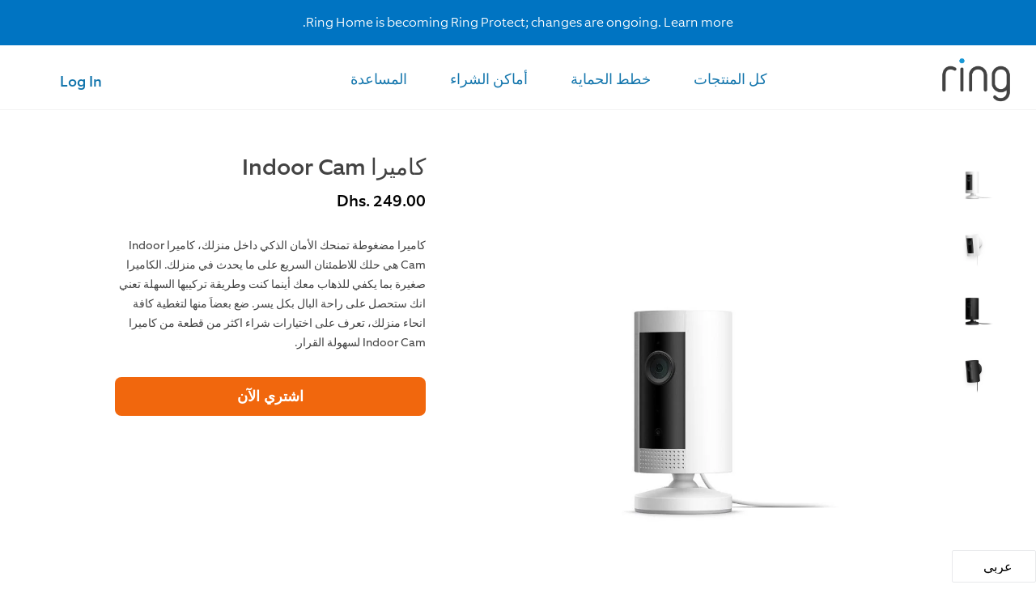

--- FILE ---
content_type: text/html; charset=utf-8
request_url: https://ae-ar.ring.com/ar/products/mini-indoor-security-camera?variant=31417924681771
body_size: 48798
content:


<!doctype html>
<!--[if IE 9]> <html class="ie9 no-js" lang="ar" dir="ltr" > <![endif]-->
<!--[if (gt IE 9)|!(IE)]><!--> <html class="no-js" lang="ar" dir="ltr" > <!--<![endif]-->
<head>
	
	<!-- start Mixpanel -->
	<script>
	  var mixpanel = window.mixpanel = {};
	  mixpanel.register = mixpanel.register_once = mixpanel.track = mixpanel.track_forms = mixpanel.track_links = function() {console.warn('Mixpanel disabled', args)};
	</script>
	<!-- end Mixpanel -->
  

  <meta charset="utf-8">
  <meta http-equiv="X-UA-Compatible" content="IE=edge,chrome=1">
  <meta name="viewport" content="width=device-width,initial-scale=1">
  <meta name="theme-color" content="#7796a8">
  <link rel="canonical" href="">

  
  	<link rel="shortcut icon" href="//ae-ar.ring.com/cdn/shop/t/5/assets/favicon-605ec58ef7e8147586a0ee2c895f5af4.png?v=11269634662701750161768211794" type="image/png">
  

  
  <title>
    كاميرا Indoor Cam
    
    
    
      &ndash; Ring AE
    
  </title>

  
    <meta name="description" content="Bring security indoors with a compact camera that lets you check in on home at anytime. Plug it into standard outlets for nonstop power and peace of mind.">
  

  <!-- /snippets/social-meta-tags.liquid -->
<meta property="og:site_name" content="Ring AE">
<meta property="og:url" content="https://ae-en.ring.com/ar/products/mini-indoor-security-camera">
<meta property="og:title" content="كاميرا Indoor Cam">
<meta property="og:type" content="product">
<meta property="og:description" content="Bring security indoors with a compact camera that lets you check in on home at anytime. Plug it into standard outlets for nonstop power and peace of mind."><meta property="og:price:amount" content="249.00">
  <meta property="og:price:currency" content="AED"><meta property="og:image" content="http://ae-ar.ring.com/cdn/shop/products/7173b9d7e434f02fad76ce25a64e2fdd_1400x1400_33b0ca79-a75a-4cfb-8d17-38c90eb6affb_1024x1024.jpg?v=1626260817"><meta property="og:image" content="http://ae-ar.ring.com/cdn/shop/products/b248c6e56e2c2130556f042ba406eb38_1400x1400_ab1fcd5b-fed1-4938-b843-0de91d739a5b_1024x1024.jpg?v=1626260817"><meta property="og:image" content="http://ae-ar.ring.com/cdn/shop/products/Black_indoor_1024x1024.jpg?v=1626260817">
<meta property="og:image:secure_url" content="https://ae-ar.ring.com/cdn/shop/products/7173b9d7e434f02fad76ce25a64e2fdd_1400x1400_33b0ca79-a75a-4cfb-8d17-38c90eb6affb_1024x1024.jpg?v=1626260817"><meta property="og:image:secure_url" content="https://ae-ar.ring.com/cdn/shop/products/b248c6e56e2c2130556f042ba406eb38_1400x1400_ab1fcd5b-fed1-4938-b843-0de91d739a5b_1024x1024.jpg?v=1626260817"><meta property="og:image:secure_url" content="https://ae-ar.ring.com/cdn/shop/products/Black_indoor_1024x1024.jpg?v=1626260817">

<meta name="twitter:site" content="@ring">
<meta name="twitter:card" content="summary_large_image">
<meta name="twitter:title" content="كاميرا Indoor Cam">
<meta name="twitter:description" content="Bring security indoors with a compact camera that lets you check in on home at anytime. Plug it into standard outlets for nonstop power and peace of mind.">

  
  <script src="//ae-ar.ring.com/cdn/shop/t/5/assets/jquery-3.3.1.min.js?v=61395414644828968241768211814" type="text/javascript"></script>
  
  
    <link href="//ae-ar.ring.com/cdn/shop/t/5/assets/theme.scss.css?v=59344697357730420301768211899" rel="stylesheet" type="text/css" media="all" />
    <link href="//ae-ar.ring.com/cdn/shop/t/5/assets/equip-reg.css?v=182179945512345641411768211787" rel="stylesheet" type="text/css" media="all" />
    <link href="//ae-ar.ring.com/cdn/shop/t/5/assets/equip-light.css?v=104546648619285741981768211787" rel="stylesheet" type="text/css" media="all" />
    <link href="//ae-ar.ring.com/cdn/shop/t/5/assets/equip-exlight.css?v=15792052801119011991768211786" rel="stylesheet" type="text/css" media="all" />
    <link href="//ae-ar.ring.com/cdn/shop/t/5/assets/equip-med.css?v=170949407970069233041768211787" rel="stylesheet" type="text/css" media="all" />
    <link href="//ae-ar.ring.com/cdn/shop/t/5/assets/equip-thin.css?v=70814047540544606921768211788" rel="stylesheet" type="text/css" media="all" />
    <link href="//ae-ar.ring.com/cdn/shop/t/5/assets/ring.min.css?v=145848732392777449421768211871" rel="stylesheet" type="text/css" media="all" />
    
  

  

  <link href="//fonts.googleapis.com/css?family=Work+Sans:400,700" rel="stylesheet" type="text/css" media="all" />


  

    <link href="//fonts.googleapis.com/css?family=Work+Sans:600" rel="stylesheet" type="text/css" media="all" />
  



  
    <script src="//ae-ar.ring.com/cdn/shop/t/5/assets/ring.min.js?v=42501217031460285161768211871" ></script>
  

  <link href="//ae-ar.ring.com/cdn/shop/t/5/assets/ring.min-173a257ac996a33df070bde687bf0fad.css?v=153439413636713614221768211861" rel="stylesheet" type="text/css" media="all" />
  <script src="//ae-ar.ring.com/cdn/shop/t/5/assets/ring.min-75b36b19440de498c06176593c92b0c6.js?v=143866931093426310561768211864" type="text/javascript"></script>
  <link href="//ae-ar.ring.com/cdn/shop/t/5/assets/custom-mea.css?v=32129442995871436511768399845" rel="stylesheet" type="text/css" media="all" />
  <script src="//ae-ar.ring.com/cdn/shop/t/5/assets/custom-mea.js?v=68233102079792354371768211776" type="text/javascript"></script>

  <script>
    var theme = {
      strings: {
        addToCart: "Add to cart",
        soldOut: "Sold out",
        unavailable: "Unavailable",
        showMore: "Show More",
        showLess: "Show Less",
        addressError: "Error looking up that address",
        addressNoResults: "No results for that address",
        addressQueryLimit: "You have exceeded the Google API usage limit. Consider upgrading to a \u003ca href=\"https:\/\/developers.google.com\/maps\/premium\/usage-limits\"\u003ePremium Plan\u003c\/a\u003e.",
        authError: "There was a problem authenticating your Google Maps account."
      },
      moneyFormat: "Dhs. {{amount}}"
    }

    document.documentElement.className = document.documentElement.className.replace('no-js', 'js');
  </script>

  <!--[if (lte IE 9) ]><script src="//ae-ar.ring.com/cdn/shop/t/5/assets/match-media.min.js?v=22265819453975888031768211822" type="text/javascript"></script><![endif]-->

  

  <!--[if (gt IE 9)|!(IE)]><!--><script src="//ae-ar.ring.com/cdn/shop/t/5/assets/lazysizes.js?v=68441465964607740661768211817" async="async"></script><!--<![endif]-->
  <!--[if lte IE 9]><script src="//ae-ar.ring.com/cdn/shop/t/5/assets/lazysizes.min.js?v=7716"></script><![endif]-->

  <!--[if (gt IE 9)|!(IE)]><!--><script src="//ae-ar.ring.com/cdn/shop/t/5/assets/vendor.js?v=136118274122071307521768211905" defer="defer"></script><!--<![endif]-->
  <!--[if lte IE 9]><script src="//ae-ar.ring.com/cdn/shop/t/5/assets/vendor.js?v=136118274122071307521768211905"></script><![endif]-->

  <!--[if (gt IE 9)|!(IE)]><!--><script src="//ae-ar.ring.com/cdn/shop/t/5/assets/theme.js?v=15154156998094181791768211898" defer="defer"></script><!--<![endif]-->
  <!--[if lte IE 9]><script src="//ae-ar.ring.com/cdn/shop/t/5/assets/theme.js?v=15154156998094181791768211898"></script><![endif]-->
  
  <script>window.performance && window.performance.mark && window.performance.mark('shopify.content_for_header.start');</script><meta id="shopify-digital-wallet" name="shopify-digital-wallet" content="/25545486/digital_wallets/dialog">
<link rel="alternate" hreflang="x-default" href="https://ae-en.ring.com/products/mini-indoor-security-camera">
<link rel="alternate" hreflang="en-AE" href="https://ae-en.ring.com/products/mini-indoor-security-camera">
<link rel="alternate" hreflang="ar-AE" href="https://ae-en.ring.com/ar/products/mini-indoor-security-camera">
<link rel="alternate" type="application/json+oembed" href="https://ae-en.ring.com/ar/products/mini-indoor-security-camera.oembed">
<script async="async" src="/checkouts/internal/preloads.js?locale=ar-AE"></script>
<script id="shopify-features" type="application/json">{"accessToken":"5832d37fae228e06ec1c19caeed94a11","betas":["rich-media-storefront-analytics"],"domain":"ae-ar.ring.com","predictiveSearch":true,"shopId":25545486,"locale":"ar"}</script>
<script>var Shopify = Shopify || {};
Shopify.shop = "ring-ae.myshopify.com";
Shopify.locale = "ar";
Shopify.currency = {"active":"AED","rate":"1.0"};
Shopify.country = "AE";
Shopify.theme = {"name":"Ring 1\/14 updates","id":181955428395,"schema_name":"Debut","schema_version":"1.6.4","theme_store_id":null,"role":"main"};
Shopify.theme.handle = "null";
Shopify.theme.style = {"id":null,"handle":null};
Shopify.cdnHost = "ae-ar.ring.com/cdn";
Shopify.routes = Shopify.routes || {};
Shopify.routes.root = "/ar/";</script>
<script type="module">!function(o){(o.Shopify=o.Shopify||{}).modules=!0}(window);</script>
<script>!function(o){function n(){var o=[];function n(){o.push(Array.prototype.slice.apply(arguments))}return n.q=o,n}var t=o.Shopify=o.Shopify||{};t.loadFeatures=n(),t.autoloadFeatures=n()}(window);</script>
<script id="shop-js-analytics" type="application/json">{"pageType":"product"}</script>
<script defer="defer" async type="module" src="//ae-ar.ring.com/cdn/shopifycloud/shop-js/modules/v2/client.init-shop-cart-sync_BT-GjEfc.en.esm.js"></script>
<script defer="defer" async type="module" src="//ae-ar.ring.com/cdn/shopifycloud/shop-js/modules/v2/chunk.common_D58fp_Oc.esm.js"></script>
<script defer="defer" async type="module" src="//ae-ar.ring.com/cdn/shopifycloud/shop-js/modules/v2/chunk.modal_xMitdFEc.esm.js"></script>
<script type="module">
  await import("//ae-ar.ring.com/cdn/shopifycloud/shop-js/modules/v2/client.init-shop-cart-sync_BT-GjEfc.en.esm.js");
await import("//ae-ar.ring.com/cdn/shopifycloud/shop-js/modules/v2/chunk.common_D58fp_Oc.esm.js");
await import("//ae-ar.ring.com/cdn/shopifycloud/shop-js/modules/v2/chunk.modal_xMitdFEc.esm.js");

  window.Shopify.SignInWithShop?.initShopCartSync?.({"fedCMEnabled":true,"windoidEnabled":true});

</script>
<script id="__st">var __st={"a":25545486,"offset":14400,"reqid":"13002dac-0ecc-45cc-91b6-0eda6b07e622-1769401580","pageurl":"ae-ar.ring.com\/ar\/products\/mini-indoor-security-camera?variant=31417924681771","u":"11312db9ac6d","p":"product","rtyp":"product","rid":4357241798699};</script>
<script>window.ShopifyPaypalV4VisibilityTracking = true;</script>
<script id="captcha-bootstrap">!function(){'use strict';const t='contact',e='account',n='new_comment',o=[[t,t],['blogs',n],['comments',n],[t,'customer']],c=[[e,'customer_login'],[e,'guest_login'],[e,'recover_customer_password'],[e,'create_customer']],r=t=>t.map((([t,e])=>`form[action*='/${t}']:not([data-nocaptcha='true']) input[name='form_type'][value='${e}']`)).join(','),a=t=>()=>t?[...document.querySelectorAll(t)].map((t=>t.form)):[];function s(){const t=[...o],e=r(t);return a(e)}const i='password',u='form_key',d=['recaptcha-v3-token','g-recaptcha-response','h-captcha-response',i],f=()=>{try{return window.sessionStorage}catch{return}},m='__shopify_v',_=t=>t.elements[u];function p(t,e,n=!1){try{const o=window.sessionStorage,c=JSON.parse(o.getItem(e)),{data:r}=function(t){const{data:e,action:n}=t;return t[m]||n?{data:e,action:n}:{data:t,action:n}}(c);for(const[e,n]of Object.entries(r))t.elements[e]&&(t.elements[e].value=n);n&&o.removeItem(e)}catch(o){console.error('form repopulation failed',{error:o})}}const l='form_type',E='cptcha';function T(t){t.dataset[E]=!0}const w=window,h=w.document,L='Shopify',v='ce_forms',y='captcha';let A=!1;((t,e)=>{const n=(g='f06e6c50-85a8-45c8-87d0-21a2b65856fe',I='https://cdn.shopify.com/shopifycloud/storefront-forms-hcaptcha/ce_storefront_forms_captcha_hcaptcha.v1.5.2.iife.js',D={infoText:'Protected by hCaptcha',privacyText:'Privacy',termsText:'Terms'},(t,e,n)=>{const o=w[L][v],c=o.bindForm;if(c)return c(t,g,e,D).then(n);var r;o.q.push([[t,g,e,D],n]),r=I,A||(h.body.append(Object.assign(h.createElement('script'),{id:'captcha-provider',async:!0,src:r})),A=!0)});var g,I,D;w[L]=w[L]||{},w[L][v]=w[L][v]||{},w[L][v].q=[],w[L][y]=w[L][y]||{},w[L][y].protect=function(t,e){n(t,void 0,e),T(t)},Object.freeze(w[L][y]),function(t,e,n,w,h,L){const[v,y,A,g]=function(t,e,n){const i=e?o:[],u=t?c:[],d=[...i,...u],f=r(d),m=r(i),_=r(d.filter((([t,e])=>n.includes(e))));return[a(f),a(m),a(_),s()]}(w,h,L),I=t=>{const e=t.target;return e instanceof HTMLFormElement?e:e&&e.form},D=t=>v().includes(t);t.addEventListener('submit',(t=>{const e=I(t);if(!e)return;const n=D(e)&&!e.dataset.hcaptchaBound&&!e.dataset.recaptchaBound,o=_(e),c=g().includes(e)&&(!o||!o.value);(n||c)&&t.preventDefault(),c&&!n&&(function(t){try{if(!f())return;!function(t){const e=f();if(!e)return;const n=_(t);if(!n)return;const o=n.value;o&&e.removeItem(o)}(t);const e=Array.from(Array(32),(()=>Math.random().toString(36)[2])).join('');!function(t,e){_(t)||t.append(Object.assign(document.createElement('input'),{type:'hidden',name:u})),t.elements[u].value=e}(t,e),function(t,e){const n=f();if(!n)return;const o=[...t.querySelectorAll(`input[type='${i}']`)].map((({name:t})=>t)),c=[...d,...o],r={};for(const[a,s]of new FormData(t).entries())c.includes(a)||(r[a]=s);n.setItem(e,JSON.stringify({[m]:1,action:t.action,data:r}))}(t,e)}catch(e){console.error('failed to persist form',e)}}(e),e.submit())}));const S=(t,e)=>{t&&!t.dataset[E]&&(n(t,e.some((e=>e===t))),T(t))};for(const o of['focusin','change'])t.addEventListener(o,(t=>{const e=I(t);D(e)&&S(e,y())}));const B=e.get('form_key'),M=e.get(l),P=B&&M;t.addEventListener('DOMContentLoaded',(()=>{const t=y();if(P)for(const e of t)e.elements[l].value===M&&p(e,B);[...new Set([...A(),...v().filter((t=>'true'===t.dataset.shopifyCaptcha))])].forEach((e=>S(e,t)))}))}(h,new URLSearchParams(w.location.search),n,t,e,['guest_login'])})(!0,!0)}();</script>
<script integrity="sha256-4kQ18oKyAcykRKYeNunJcIwy7WH5gtpwJnB7kiuLZ1E=" data-source-attribution="shopify.loadfeatures" defer="defer" src="//ae-ar.ring.com/cdn/shopifycloud/storefront/assets/storefront/load_feature-a0a9edcb.js" crossorigin="anonymous"></script>
<script data-source-attribution="shopify.dynamic_checkout.dynamic.init">var Shopify=Shopify||{};Shopify.PaymentButton=Shopify.PaymentButton||{isStorefrontPortableWallets:!0,init:function(){window.Shopify.PaymentButton.init=function(){};var t=document.createElement("script");t.src="https://ae-ar.ring.com/cdn/shopifycloud/portable-wallets/latest/portable-wallets.ar.js",t.type="module",document.head.appendChild(t)}};
</script>
<script data-source-attribution="shopify.dynamic_checkout.buyer_consent">
  function portableWalletsHideBuyerConsent(e){var t=document.getElementById("shopify-buyer-consent"),n=document.getElementById("shopify-subscription-policy-button");t&&n&&(t.classList.add("hidden"),t.setAttribute("aria-hidden","true"),n.removeEventListener("click",e))}function portableWalletsShowBuyerConsent(e){var t=document.getElementById("shopify-buyer-consent"),n=document.getElementById("shopify-subscription-policy-button");t&&n&&(t.classList.remove("hidden"),t.removeAttribute("aria-hidden"),n.addEventListener("click",e))}window.Shopify?.PaymentButton&&(window.Shopify.PaymentButton.hideBuyerConsent=portableWalletsHideBuyerConsent,window.Shopify.PaymentButton.showBuyerConsent=portableWalletsShowBuyerConsent);
</script>
<script data-source-attribution="shopify.dynamic_checkout.cart.bootstrap">document.addEventListener("DOMContentLoaded",(function(){function t(){return document.querySelector("shopify-accelerated-checkout-cart, shopify-accelerated-checkout")}if(t())Shopify.PaymentButton.init();else{new MutationObserver((function(e,n){t()&&(Shopify.PaymentButton.init(),n.disconnect())})).observe(document.body,{childList:!0,subtree:!0})}}));
</script>

<script>window.performance && window.performance.mark && window.performance.mark('shopify.content_for_header.end');</script>
  <link href="//ae-ar.ring.com/cdn/shop/t/5/assets/ly-rtl.css?v=163119713060327745371768211932" rel="stylesheet" type="text/css" media="all" /><link rel="alternate" hreflang="en" href="http://ae-en.ring.com/ar/products/mini-indoor-security-camera?variant=31417924681771" /><link rel="alternate" hreflang="ar" href="http://ae-ar.ring.com/ar/products/mini-indoor-security-camera?variant=31417924681771" />

   
    <link href="//ae-ar.ring.com/cdn/shop/t/5/assets/custom-mea-ar.css?v=20250722&amp;v=124616840173686636691768211775" rel="stylesheet" type="text/css" media="all" />
    <script src="//ae-ar.ring.com/cdn/shop/t/5/assets/custom-mea-ar.js?v=148988566096726289071768211776" type="text/javascript"></script>
  

  
  
  <template class="consent-optimizely append-to-head">
    <script src="https://cdn.optimizely.com/js/3179610124.js"></script>
  </template>

<!-- BEGIN app block: shopify://apps/langify/blocks/langify/b50c2edb-8c63-4e36-9e7c-a7fdd62ddb8f --><!-- BEGIN app snippet: ly-switcher-factory -->




<style>
  .ly-switcher-wrapper.ly-hide, .ly-recommendation.ly-hide, .ly-recommendation .ly-submit-btn {
    display: none !important;
  }

  #ly-switcher-factory-template {
    display: none;
  }


  
</style>


<template id="ly-switcher-factory-template">
<div data-breakpoint="" class="ly-switcher-wrapper ly-breakpoint-1 fixed bottom_right ly-hide" style="font-size: 14px; margin: 0px 0px; "><div data-dropup="false" onclick="langify.switcher.toggleSwitcherOpen(this)" class="ly-languages-switcher ly-custom-dropdown-switcher ly-bright-theme" style=" margin: 0px 0px;">
          <span role="button" tabindex="0" aria-label="Selected language: العربية" aria-expanded="false" aria-controls="languagesSwitcherList-1" class="ly-custom-dropdown-current" style="background: #ffffff; color: #000000;  "><i class="ly-icon ly-flag-icon ly-flag-icon-ar ar "></i><span class="ly-custom-dropdown-current-inner ly-custom-dropdown-current-inner-text">العربية
</span>
<div aria-hidden="true" class="ly-arrow ly-arrow-black stroke" style="vertical-align: middle; width: 14.0px; height: 14.0px;">
        <svg xmlns="http://www.w3.org/2000/svg" viewBox="0 0 14.0 14.0" height="14.0px" width="14.0px" style="position: absolute;">
          <path d="M1 4.5 L7.0 10.5 L13.0 4.5" fill="transparent" stroke="#000000" stroke-width="1px"/>
        </svg>
      </div>
          </span>
          <ul id="languagesSwitcherList-1" role="list" class="ly-custom-dropdown-list ly-is-open ly-bright-theme" style="background: #ffffff; color: #000000; "><li key="en" style="color: #000000;  margin: 0px 0px;" tabindex="-1">
                  <a class="ly-custom-dropdown-list-element ly-languages-switcher-link ly-bright-theme"
                    href="#"
                      data-language-code="en"

                    
                    data-ly-locked="true" rel="nofollow"><i class="ly-icon ly-flag-icon ly-flag-icon-en"></i><span class="ly-custom-dropdown-list-element-right">الإنجليزية</span></a>
                </li><li key="ar" style="color: #000000;  margin: 0px 0px;" tabindex="-1">
                  <a class="ly-custom-dropdown-list-element ly-languages-switcher-link ly-bright-theme"
                    href="#"
                      data-language-code="ar"

                    
                    data-ly-locked="true" rel="nofollow"><i class="ly-icon ly-flag-icon ly-flag-icon-ar"></i><span class="ly-custom-dropdown-list-element-right">العربية</span></a>
                </li></ul>
        </div></div>
</template><link rel="preload stylesheet" href="https://cdn.shopify.com/extensions/019a5e5e-a484-720d-b1ab-d37a963e7bba/extension-langify-79/assets/langify-flags.css" as="style" media="print" onload="this.media='all'; this.onload=null;"><!-- END app snippet -->

<script>
  var langify = window.langify || {};
  var customContents = {};
  var customContents_image = {};
  var langifySettingsOverwrites = {};
  var defaultSettings = {
    debug: false,               // BOOL : Enable/disable console logs
    observe: true,              // BOOL : Enable/disable the entire mutation observer (off switch)
    observeLinks: false,
    observeImages: true,
    observeCustomContents: true,
    maxMutations: 5,
    timeout: 100,               // INT : Milliseconds to wait after a mutation, before the next mutation event will be allowed for the element
    linksBlacklist: [],
    usePlaceholderMatching: false
  };

  if(langify.settings) { 
    langifySettingsOverwrites = Object.assign({}, langify.settings);
    langify.settings = Object.assign(defaultSettings, langify.settings); 
  } else { 
    langify.settings = defaultSettings; 
  }

  langify.settings.theme = null;
  langify.settings.switcher = null;
  if(langify.settings.switcher === null) {
    langify.settings.switcher = {};
  }
  langify.settings.switcher.customIcons = null;

  langify.locale = langify.locale || {
    country_code: "AE",
    language_code: "ar",
    currency_code: null,
    primary: false,
    iso_code: "ar",
    root_url: "\/ar",
    language_id: "ly68551",
    shop_url: "https:\/\/ae-en.ring.com",
    domain_feature_enabled: {"ae-en.ring.com":[]},
    languages: [{
        iso_code: "en",
        root_url: "\/",
        domain: null,
      },{
        iso_code: "ar",
        root_url: "\/ar",
        domain: null,
      },]
  };

  langify.localization = {
    available_countries: ["آيسلندا","أذربيجان","أرمينيا","أروبا","أستراليا","أفغانستان","ألبانيا","ألمانيا","أنتيغوا وبربودا","أندورا","أنغولا","أنغويلا","أورغواي","أوزبكستان","أوغندا","أوكرانيا","أيرلندا","إثيوبيا","إريتريا","إسبانيا","إستونيا","إسرائيل","إسواتيني","إندونيسيا","إيطاليا","الأراضي الفلسطينية","الأرجنتين","الأردن","الأقاليم الجنوبية الفرنسية","الإقليم البريطاني في المحيط الهندي","الإكوادور","الإمارات العربية المتحدة","البحرين","البرازيل","البرتغال","البوسنة والهرسك","التشيك","الجبل الأسود","الجزائر","الدانمرك","الرأس الأخضر","السلفادور","السنغال","السودان","السويد","الصحراء الغربية","الصومال","الصين","العراق","الغابون","الفاتيكان","الفلبين","الكاميرون","الكونغو - برازافيل","الكونغو - كينشاسا","الكويت","المغرب","المكسيك","المملكة العربية السعودية","المملكة المتحدة","النرويج","النمسا","النيجر","الهند","الولايات المتحدة","اليابان","اليمن","اليونان","بابوا غينيا الجديدة","باراغواي","باكستان","بربادوس","برمودا","بروناي","بلجيكا","بلغاريا","بليز","بنغلاديش","بنما","بنين","بوتان","بوتسوانا","بوركينا فاسو","بوروندي","بولندا","بوليفيا","بولينيزيا الفرنسية","بيرو","بيلاروس","تايلاند","تايوان","تركمانستان","تركيا","تريستان دا كونا","ترينيداد وتوباغو","تشاد","تشيلي","تنزانيا","توغو","توفالو","توكيلو","تونس","تونغا","تيمور - ليشتي","جامايكا","جبل طارق","جزر آلاند","جزر البهاما","جزر القمر","جزر المارتينيك","جزر المالديف","جزر الولايات المتحدة النائية","جزر بيتكيرن","جزر توركس وكايكوس","جزر سليمان","جزر فارو","جزر فوكلاند","جزر فيرجن البريطانية","جزر كايمان","جزر كوك","جزر كوكوس (كيلينغ)","جزر والس وفوتونا","جزيرة أسينشيون","جزيرة كريسماس","جزيرة مان","جزيرة نورفولك","جمهورية أفريقيا الوسطى","جمهورية الدومينيكان","جنوب أفريقيا","جنوب السودان","جورجيا","جورجيا الجنوبية وجزر ساندويتش الجنوبية","جيبوتي","جيرسي","دومينيكا","رواندا","روسيا","رومانيا","روينيون","زامبيا","زيمبابوي","ساحل العاج","ساموا","سان بارتليمي","سان بيير ومكويلون","سان مارتن","سان مارينو","سانت فنسنت وجزر غرينادين","سانت كيتس ونيفيس","سانت لوسيا","سانت مارتن","سانت هيلينا","ساو تومي وبرينسيبي","سريلانكا","سفالبارد وجان ماين","سلوفاكيا","سلوفينيا","سنغافورة","سورينام","سويسرا","سيراليون","سيشل","صربيا","طاجيكستان","عُمان","غامبيا","غانا","غرينادا","غرينلاند","غواتيمالا","غوادلوب","غويانا الفرنسية","غيانا","غيرنزي","غينيا","غينيا الاستوائية","غينيا بيساو","فانواتو","فرنسا","فنزويلا","فنلندا","فيتنام","فيجي","قبرص","قطر","قيرغيزستان","كازاخستان","كاليدونيا الجديدة","كرواتيا","كمبوديا","كندا","كوراساو","كوريا الجنوبية","كوستاريكا","كوسوفو","كولومبيا","كيريباتي","كينيا","لاتفيا","لاوس","لبنان","لوكسمبورغ","ليبيا","ليبيريا","ليتوانيا","ليختنشتاين","ليسوتو","مالطا","مالي","ماليزيا","مايوت","مدغشقر","مصر","مقدونيا الشمالية","ملاوي","منطقة ماكاو الإدارية الخاصة","منغوليا","موريتانيا","موريشيوس","موزمبيق","مولدوفا","موناكو","مونتسرات","ميانمار (بورما)","ناميبيا","ناورو","نيبال","نيجيريا","نيكاراغوا","نيوزيلندا","نيوي","هايتي","هندوراس","هنغاريا","هولندا","هولندا الكاريبية","هونغ كونغ الصينية (منطقة إدارية خاصة)"],
    available_languages: [{"shop_locale":{"locale":"en","enabled":true,"primary":true,"published":true}},{"shop_locale":{"locale":"ar","enabled":true,"primary":false,"published":true}}],
    country: "الإمارات العربية المتحدة",
    language: {"shop_locale":{"locale":"ar","enabled":true,"primary":false,"published":true}},
    market: {
      handle: "ae",
      id: 936050731,
      metafields: {"error":"json not allowed for this object"},
    }
  };

  // Disable link correction ALWAYS on languages with mapped domains
  
  if(langify.locale.root_url == '/') {
    langify.settings.observeLinks = false;
  }


  function extractImageObject(val) {
  if (!val || val === '') return false;

  // Handle src-sets (e.g., "image_600x600.jpg 1x, image_1200x1200.jpg 2x")
  if (val.search(/([0-9]+w?h?x?,)/gi) > -1) {
    val = val.split(/([0-9]+w?h?x?,)/gi)[0];
  }

  const hostBegin = val.indexOf('//') !== -1 ? val.indexOf('//') : 0;
  const hostEnd = val.lastIndexOf('/') + 1;
  const host = val.substring(hostBegin, hostEnd);
  let afterHost = val.substring(hostEnd);

  // Remove query/hash fragments
  afterHost = afterHost.split('#')[0].split('?')[0];

  // Extract name before any Shopify modifiers or file extension
  // e.g., "photo_600x600_crop_center@2x.jpg" → "photo"
  const name = afterHost.replace(
    /(_[0-9]+x[0-9]*|_{width}x|_{size})?(_crop_(top|center|bottom|left|right))?(@[0-9]*x)?(\.progressive)?(\.(png\.jpg|jpe?g|png|gif|webp))?$/i,
    ''
  );

  // Extract file extension (if any)
  let type = '';
  const match = afterHost.match(/\.(png\.jpg|jpe?g|png|gif|webp)$/i);
  if (match) {
    type = match[1].replace('png.jpg', 'jpg'); // fix weird double-extension cases
  }

  // Clean file name with extension or suffixes normalized
  const file = afterHost.replace(
    /(_[0-9]+x[0-9]*|_{width}x|_{size})?(_crop_(top|center|bottom|left|right))?(@[0-9]*x)?(\.progressive)?(\.(png\.jpg|jpe?g|png|gif|webp))?$/i,
    type ? '.' + type : ''
  );

  return { host, name, type, file };
}



  /* Custom Contents Section*/
  var customContents = {};

customContents["Learn More"
          .toLowerCase()
          .trim()
          .replace(/\s+/g, " ")] = 'اعرف المزيد';
customContents["Solar Panel (For Spotlight Cam Battery)"
          .toLowerCase()
          .trim()
          .replace(/\s+/g, " ")] = 'Solar Panel (For Spotlight Cam Battery)';
customContents["Quick-Release Battery Pack"
          .toLowerCase()
          .trim()
          .replace(/\s+/g, " ")] = 'Quick-Release Battery Pack';
customContents["Chime Pro"
          .toLowerCase()
          .trim()
          .replace(/\s+/g, " ")] = 'Chime Pro';
customContents["Chime"
          .toLowerCase()
          .trim()
          .replace(/\s+/g, " ")] = 'Chime';
customContents["Solar Security Sign"
          .toLowerCase()
          .trim()
          .replace(/\s+/g, " ")] = 'Solar Security Sign';
customContents["Solar Charger 2 (For Video Doorbell 2)"
          .toLowerCase()
          .trim()
          .replace(/\s+/g, " ")] = 'Solar Charger 2 (For Video Doorbell 2)';
customContents["Solar Panel (For Spotlight Cam Battery"
          .toLowerCase()
          .trim()
          .replace(/\s+/g, " ")] = 'Solar Panel (For Spotlight Cam Battery';
customContents["Dhs."
          .toLowerCase()
          .trim()
          .replace(/\s+/g, " ")] = 'د.إ';
customContents["Solar Charger 2 (For Video Doorbell 2"
          .toLowerCase()
          .trim()
          .replace(/\s+/g, " ")] = 'Solar Charger 2 (For Video Doorbell 2)';
customContents["Where to buy"
          .toLowerCase()
          .trim()
          .replace(/\s+/g, " ")] = 'أماكن الشراء';
customContents["Get the App"
          .toLowerCase()
          .trim()
          .replace(/\s+/g, " ")] = 'احصل على التطبيق';
customContents["Security Cams"
          .toLowerCase()
          .trim()
          .replace(/\s+/g, " ")] = 'Security Cams';
customContents["Armed with HD video, two-way talk, lights and sirens, Ring Security Cameras let you watch over your property from anywhere."
          .toLowerCase()
          .trim()
          .replace(/\s+/g, " ")] = 'الكاميرات الأمنية من رينغ مزوّدة بإمكانات تسجيل وبث الفيديو عالي الوضوح والتحدث باتجاهين مع الإضاءة وصافرات الإنذار، لتسمح لك بمراقبة ممتلكاتك أينما كنت.';
customContents["Cameras at a Glance"
          .toLowerCase()
          .trim()
          .replace(/\s+/g, " ")] = 'لمحة عن الكاميرات';
customContents["Armed with HD video, two-way talk, lights and"
          .toLowerCase()
          .trim()
          .replace(/\s+/g, " ")] = 'الكاميرات الأمنية من رينغ مزوّدة بإمكانات تسجيل وبث';
customContents["Video Doorbells"
          .toLowerCase()
          .trim()
          .replace(/\s+/g, " ")] = 'Video Doorbells';
customContents["Doorbells at a Glance"
          .toLowerCase()
          .trim()
          .replace(/\s+/g, " ")] = 'لمحة عن أجراس الباب';
customContents["Select Color:"
          .toLowerCase()
          .trim()
          .replace(/\s+/g, " ")] = 'إختر لون:';
customContents["Elite"
          .toLowerCase()
          .trim()
          .replace(/\s+/g, " ")] = 'Elite';
customContents["Video Doorbell"
          .toLowerCase()
          .trim()
          .replace(/\s+/g, " ")] = 'Video Doorbell';
customContents["Video Doorbell 2"
          .toLowerCase()
          .trim()
          .replace(/\s+/g, " ")] = 'Video Doorbell 2';
customContents["Floodlight Cam"
          .toLowerCase()
          .trim()
          .replace(/\s+/g, " ")] = 'Floodlight Cam';
customContents["Spotlight Cam Wired"
          .toLowerCase()
          .trim()
          .replace(/\s+/g, " ")] = 'Spotlight Cam Wired';
customContents["Spotlight Cam Battery"
          .toLowerCase()
          .trim()
          .replace(/\s+/g, " ")] = 'Spotlight Cam Battery';
customContents["Included interchangeable faceplates:"
          .toLowerCase()
          .trim()
          .replace(/\s+/g, " ")] = 'الأغطية القابلة للتبديل';
customContents["Venetian Bronze"
          .toLowerCase()
          .trim()
          .replace(/\s+/g, " ")] = 'البندقية البرونزية';
customContents["Satin Nickel"
          .toLowerCase()
          .trim()
          .replace(/\s+/g, " ")] = 'النيكل صقيل';
customContents["Average Install Time"
          .toLowerCase()
          .trim()
          .replace(/\s+/g, " ")] = 'متوسط زمن التركيب';
customContents["5 minutes"
          .toLowerCase()
          .trim()
          .replace(/\s+/g, " ")] = '5 دقائق';
customContents["Video Resolution"
          .toLowerCase()
          .trim()
          .replace(/\s+/g, " ")] = 'دقة مقاطع الفيديو';
customContents["Removable Battery Pack"
          .toLowerCase()
          .trim()
          .replace(/\s+/g, " ")] = 'بطارية قابلة للفك والتركيب';
customContents["Motion Detection"
          .toLowerCase()
          .trim()
          .replace(/\s+/g, " ")] = 'الكشف عن الحركة';
customContents["Basic Motion Detection"
          .toLowerCase()
          .trim()
          .replace(/\s+/g, " ")] = 'إمكانات أساسية للكشف عن الحركة';
customContents["Advanced Motion Detection"
          .toLowerCase()
          .trim()
          .replace(/\s+/g, " ")] = 'إمكانات متقدمة للكشف عن الحركة';
customContents["Wi-Fi Connection"
          .toLowerCase()
          .trim()
          .replace(/\s+/g, " ")] = 'اتصال Wi-Fi';
customContents["Field of View"
          .toLowerCase()
          .trim()
          .replace(/\s+/g, " ")] = 'مجال الرؤية';
customContents["160° horizontal, 90° vertical field-of-view"
          .toLowerCase()
          .trim()
          .replace(/\s+/g, " ")] = '160 درجة أفقيا و 90 درجة عمودياً';
customContents["Included Interchangeable Faceplates"
          .toLowerCase()
          .trim()
          .replace(/\s+/g, " ")] = 'وشملت فاسبلاتيس قابلة للتبديل';
customContents["Night Vision"
          .toLowerCase()
          .trim()
          .replace(/\s+/g, " ")] = 'الرؤية الليلية';
customContents["Two Way Talk"
          .toLowerCase()
          .trim()
          .replace(/\s+/g, " ")] = 'إمكانية التحدث باتجاهين';
customContents["Connects to AC"
          .toLowerCase()
          .trim()
          .replace(/\s+/g, " ")] = 'يتصل بجرس الباب AC';
customContents["15 minutes"
          .toLowerCase()
          .trim()
          .replace(/\s+/g, " ")] = '15 دقيقة';
customContents["Hardwired"
          .toLowerCase()
          .trim()
          .replace(/\s+/g, " ")] = 'التوصيل بالأسلاك';
customContents["doorbell chime"
          .toLowerCase()
          .trim()
          .replace(/\s+/g, " ")] = '-';
customContents["Power over Ethernet"
          .toLowerCase()
          .trim()
          .replace(/\s+/g, " ")] = 'الكهرباء عبر الإيثرنت';
customContents["Works on Any Home"
          .toLowerCase()
          .trim()
          .replace(/\s+/g, " ")] = 'مناسبة لكافة المنازل';
customContents["Battery-powered or wired, Ring has smart security solutions for every house or apartment."
          .toLowerCase()
          .trim()
          .replace(/\s+/g, " ")] = 'حلول رينغ الأمنية الذكية تعمل بالبطارية أو تتصل بالأسلاك لتكون مناسبة لكافة الشقق والمنازل.';
customContents["Monitor Your Property"
          .toLowerCase()
          .trim()
          .replace(/\s+/g, " ")] = 'راقب ممتلكاتك';
customContents["Watch over your home in crystal-clear HD with built-in night vision and on-demand video."
          .toLowerCase()
          .trim()
          .replace(/\s+/g, " ")] = 'راقب منزلك عبر إمكانات الرؤية الليلية فائقة الوضوح أو مقاطع الفيديو المدمجة والواضحة عند الطلب';
customContents["Always Know Who’s There"
          .toLowerCase()
          .trim()
          .replace(/\s+/g, " ")] = 'اعرف من يتواجد في المكان دوماً';
customContents["Get instant alerts on your phone, tablet and PC as soon as motion is detected at your home."
          .toLowerCase()
          .trim()
          .replace(/\s+/g, " ")] = 'تلقى تنبيهات فورية على هاتفك أو حاسوبك او جهازك اللوحي بمجرد الكشف عن الحركة في منزلك';
customContents["Reduce Local Crime"
          .toLowerCase()
          .trim()
          .replace(/\s+/g, " ")] = 'ساهم في تخفيض معدلات الجريمة';
customContents["Get real-time crime alerts from your neighbors, and work together to make your community safer."
          .toLowerCase()
          .trim()
          .replace(/\s+/g, " ")] = 'احصل على إشعارات فورية حول الجرائم من جيرانك وتعاونوا معاً ليكون المجتمع أكثر أماناً';
customContents["Video"
          .toLowerCase()
          .trim()
          .replace(/\s+/g, " ")] = 'Video';
customContents["Doorbells"
          .toLowerCase()
          .trim()
          .replace(/\s+/g, " ")] = 'Doorbells';
customContents["Security"
          .toLowerCase()
          .trim()
          .replace(/\s+/g, " ")] = 'Security';
customContents["Cameras"
          .toLowerCase()
          .trim()
          .replace(/\s+/g, " ")] = 'Cameras';
customContents["Compare"
          .toLowerCase()
          .trim()
          .replace(/\s+/g, " ")] = 'قارن';
customContents["View All"
          .toLowerCase()
          .trim()
          .replace(/\s+/g, " ")] = 'عرض الكل';
customContents["Smart Security for Every Home"
          .toLowerCase()
          .trim()
          .replace(/\s+/g, " ")] = 'الأمن الذكي لكل منزل';
customContents["System Status"
          .toLowerCase()
          .trim()
          .replace(/\s+/g, " ")] = 'حالة النظام';
customContents["Power Source"
          .toLowerCase()
          .trim()
          .replace(/\s+/g, " ")] = 'مصدر الطاقة';
customContents["Professional"
          .toLowerCase()
          .trim()
          .replace(/\s+/g, " ")] = 'احترافي';
customContents["sirens, Ring Security Cameras let you watch"
          .toLowerCase()
          .trim()
          .replace(/\s+/g, " ")] = 'الفيديو عالي الوضوح والتحدث باتجاهين مع الإضاءة';
customContents["over your property from anywhere."
          .toLowerCase()
          .trim()
          .replace(/\s+/g, " ")] = 'وصافرات الإنذار، لتسمح لك بمراقبة ممتلكاتك أينما كنت.';
customContents["5-10 minutes"
          .toLowerCase()
          .trim()
          .replace(/\s+/g, " ")] = '5-10 دقائق';
customContents["10-15 minutes"
          .toLowerCase()
          .trim()
          .replace(/\s+/g, " ")] = '10 – 15 دقيقة';
customContents["15-25 minutes"
          .toLowerCase()
          .trim()
          .replace(/\s+/g, " ")] = '15 – 25 دقيقة';
customContents["Rechargeable Battery Pack"
          .toLowerCase()
          .trim()
          .replace(/\s+/g, " ")] = 'بطارية قابلة للشحن';
customContents["Authorised Distributor"
          .toLowerCase()
          .trim()
          .replace(/\s+/g, " ")] = 'الموزع المعتمد';
customContents["Authorised Partners"
          .toLowerCase()
          .trim()
          .replace(/\s+/g, " ")] = 'الشركاء المعتمدون';
customContents["Installation Partners"
          .toLowerCase()
          .trim()
          .replace(/\s+/g, " ")] = 'شركاء التركيب';
customContents["Stick Up Cam Solar"
          .toLowerCase()
          .trim()
          .replace(/\s+/g, " ")] = 'Stick Up Cam Solar';
customContents["Stick Up Cam Battery"
          .toLowerCase()
          .trim()
          .replace(/\s+/g, " ")] = 'Stick Up Cam Battery';
customContents["Stick Up Cam Wired"
          .toLowerCase()
          .trim()
          .replace(/\s+/g, " ")] = 'Stick Up Cam Wired';
customContents["Buy Now"
          .toLowerCase()
          .trim()
          .replace(/\s+/g, " ")] = 'اشتريها الآن';
customContents["Solar-powered indoor\/outdoor HD camera with two-way talk, versatile mounting options, night vision, a siren and a battery pack.*"
          .toLowerCase()
          .trim()
          .replace(/\s+/g, " ")] = 'كاميرا عالية الدقة تعمل بالطاقة الشمسية ويمكن تركيبها في المساحات الداخلية والخارجية، تتميز بإمكانية المحادثة باتجاهين ووجود خيارات متنوعة للتركيب مع خاصية الرؤية الليلية وصافرة إنذار وبطارية. *';
customContents["*Stick Up Cam ships to the continental US only."
          .toLowerCase()
          .trim()
          .replace(/\s+/g, " ")] = '* تشحن كاميرا Stick Up Cam فقط في الولايات المتحدة الأمريكية.';
customContents["Battery-powered indoor\/outdoor HD camera with two-way talk, night vision, a siren and versatile mounting options."
          .toLowerCase()
          .trim()
          .replace(/\s+/g, " ")] = 'كاميرا عالية الدقة تعمل بالبطارية ويمكن تركيبها في المساحات الداخلية والخارجية، تتميز بإمكانية المحادثة باتجاهين ووجود خيارات متنوعة للتركيب مع خاصية الرؤية الليلية وصافرة إنذار.';
customContents["Wired indoor\/outdoor HD camera with two-way talk, night vision, a siren and versatile mounting options. Power through plug-in or Power over Ethernet."
          .toLowerCase()
          .trim()
          .replace(/\s+/g, " ")] = 'كاميرا عالية الدقة متصلة بالأسلاك، يمكن تركيبها في المساحات الداخلية او الخارجية وتوفر إمكانية الرؤية الليلية مع صافرة إنذار وعدد من الخيارات المرنة للتركيب. يمكن تشغيلها بواسطة توصيل الأسلاك أو الكهرباء عبر الإيثرنت.';
customContents["Select Color"
          .toLowerCase()
          .trim()
          .replace(/\s+/g, " ")] = 'اختر اللون';
customContents["Connectivity via Wi-Fi or Ethernet."
          .toLowerCase()
          .trim()
          .replace(/\s+/g, " ")] = 'الاتصال عبر شبكة Wi-Fi أو الإيثرنت';
customContents["Black"
          .toLowerCase()
          .trim()
          .replace(/\s+/g, " ")] = 'أسود';
customContents["White"
          .toLowerCase()
          .trim()
          .replace(/\s+/g, " ")] = 'أبيض';
customContents["Cream"
          .toLowerCase()
          .trim()
          .replace(/\s+/g, " ")] = 'كريم';
customContents["All Products"
          .toLowerCase()
          .trim()
          .replace(/\s+/g, " ")] = 'جميع المنتجات';
customContents["Having trouble deciding? Check out our curated kits."
          .toLowerCase()
          .trim()
          .replace(/\s+/g, " ")] = 'هل تواجه صعوبة في اتخاذ القرار؟ يمكنك الاطّلاع على مجموعاتنا المختارة بعناية';
customContents["Show More Specs"
          .toLowerCase()
          .trim()
          .replace(/\s+/g, " ")] = 'عرض مواصفات أكثر';
customContents["Show Less Specs"
          .toLowerCase()
          .trim()
          .replace(/\s+/g, " ")] = 'عرض مواصفات أقل';
customContents["1080 HD"
          .toLowerCase()
          .trim()
          .replace(/\s+/g, " ")] = 'عالية الوضوح بدقة 1080';
customContents["110-240 VAC"
          .toLowerCase()
          .trim()
          .replace(/\s+/g, " ")] = 'تيار كهربائي 110-240 فولت';
customContents["Shine a Light on Security"
          .toLowerCase()
          .trim()
          .replace(/\s+/g, " ")] = 'سلّط الضوء على الأمن';
customContents["Shine a light on your blindspots with ultra-bright LEDs, and sound the siren on suspicious activity."
          .toLowerCase()
          .trim()
          .replace(/\s+/g, " ")] = 'سلط الضوء على المناطق المخفية مع الإنارة فائقة الوضوح بتقنية LED والأصوات التي تصدرها صافرات الإنذار عند وجود أنشطة مثيرة للشبهة.';
customContents["1080p HD"
          .toLowerCase()
          .trim()
          .replace(/\s+/g, " ")] = 'عالي الدقة 1080 بيكسل';
customContents["2.4 GHz"
          .toLowerCase()
          .trim()
          .replace(/\s+/g, " ")] = '2.4 غيغاهرتز';
customContents["2.4 or 5 GHz"
          .toLowerCase()
          .trim()
          .replace(/\s+/g, " ")] = '2.4 أو 5 غيغاهرتز';
customContents["Ring Video Doorbell 2 takes about five minutes to install. After charging the battery and setting the Doorbell up with the Ring App, simply place it at your doorway and secure it with the four included screws."
          .toLowerCase()
          .trim()
          .replace(/\s+/g, " ")] = 'يحتاج جرس الباب بالفيديو 2 إلى حوالي خمس دقائق لتركيبه. بعد شحن البطارية وضبط الجرس باستخدام تطبيق رينغ، ما عليك سوى وضعه على مدخل منزلك وتأمينه بواسطة البراغي الأربعة المشمولة في العبوة.';
customContents["1080p HD video gives you a crystal-clear view of activity at your doorstep."
          .toLowerCase()
          .trim()
          .replace(/\s+/g, " ")] = 'مقاطع الفيديو عالية الوضوح بدقة 1080 بيكسل تمنحك رؤية فائقة الوضوح لما يجري على مدخل منزلك';
customContents["The primary power source for Ring Video Doorbell 2 is a quick-release rechargeable battery pack. You can also purchase an optional Solar Charger for a continuous trickle charge powered by the sun."
          .toLowerCase()
          .trim()
          .replace(/\s+/g, " ")] = 'مصدر الطاقة الأساسي في جرس الباب بالفيديو 2 هو البطارية القابلة لإعادة الشحن، كما يمكنك شراء شاحن بالطاقة الشمسية، وهو اختياري لمن يرغب بالحصول على طاقة مستمرة عبر الشمس.';
customContents["Basic Motion Detection lets you select the areas you want to protect and adjust the sensitivity of your motion sensors."
          .toLowerCase()
          .trim()
          .replace(/\s+/g, " ")] = 'إمكانات الكشف الأساسية عن الحركة تمكنك من اختيار المناطق التي ترغب بحمايتها ومن ثم تعدل حساسية أنظمة استشعار الحركة لديك.';
customContents["Ring Video Doorbell 2 connects to 2.4 GHz Wi-Fi for extended range. Requires a minimum upload speed of 1Mbps, but 2 Mbps is recommended for optimal performance."
          .toLowerCase()
          .trim()
          .replace(/\s+/g, " ")] = 'يتصل جرس الباب بالفيديو 2 بشبكة Wi-Fi بتردد 2.4 غيغاهرتز لتعزيز مدى الاتصال. يتطلب سرعة تحميل قدرها 1 ميغابت في الثانية على الأقل ولكن يوصى بسرعة 2 ميغابت في الثانية على الأقل للحصول على الأداء الأمثل';
customContents["160° horizontal view gives you a natural perspective and a clear view of your yard."
          .toLowerCase()
          .trim()
          .replace(/\s+/g, " ")] = 'إمكانية العرض الأفقي على 160 درجة تعني حصولك على منظور طبيعي ورؤية واضحة لساحة منزلك.';
customContents["Ring Video Doorbell 2 includes two interchangeable colored faceplates: Venetian Bronze and Satin Nickel."
          .toLowerCase()
          .trim()
          .replace(/\s+/g, " ")] = 'يحتوي جرس الباب بالفيديو 2 على غطاءين قابلين للتبديل بينهما بلونين هما البرونزي والنيكل الناعم.';
customContents["All Ring Video Doorbells feature infrared night vision for a clear view in the dark."
          .toLowerCase()
          .trim()
          .replace(/\s+/g, " ")] = 'تحتوي جميع أجراس الباب بالفيديو من رينغ على خاصية الرؤية الليلية بالأشعة تحت الحمراء لوضوح الرؤية في الظلام.';
customContents["All Ring Video Doorbells let you hear and speak to visitors from anywhere with your phone, tablet and PC."
          .toLowerCase()
          .trim()
          .replace(/\s+/g, " ")] = 'جميع أجراس الباب بالفيديو من رينغ تسمح لك بالاستماع والتحدث إلى الزوار من أي مكان عبر هاتفك أو جهازك اللوحي أو حاسوبك.';
customContents["Ring Video Doorbell 2 can connect to a standard doorbell system (8-24 VAC) to keep its battery charged and to activate standard doorbell chimes."
          .toLowerCase()
          .trim()
          .replace(/\s+/g, " ")] = 'يمكن لجرس الباب بالفيديو 2 أن يتصل بنظام الجرس العادي (الكهربائي قوة 8-24 فولت) للحفاظ على شحن بطاريته ولتفعيل رنين الجرس العادي.';
customContents["Ring Video Doorbell Pro takes about 15 to 30 minutes to install. If you’re connecting it to an existing doorbell system, simply install the included Pro Power Kit into your internal doorbell chime, connect your Ring to your existing doorbell wiring, secure it with the two included screws, and set up the Ring app."
          .toLowerCase()
          .trim()
          .replace(/\s+/g, " ")] = 'يحتاج تركيب جرس الباب بالفيديو برو من رينغ 15 – 30 دقيقة. إذا كنت توصله بنظام موجود أصلا للجرس، فما عليك سوى تركيب مجموعة برو باور المشمولة في الجهاز بجرس الباب الأصلي وتثبيته بواسطة البرغيين المشمولين، ومن ثم ضبط إعدادات تطبيق رينغ.';
customContents["Ring Video Doorbell Pro is powered by standard 16-24 VAC (30 VAC recommended) doorbell systems. This enables enhanced security features and non-stop power. If your doorbell system doesn’t meet the minimum requirements of 16 VAC, you can purchase an optional Ring Plug-In Adapter or Hardwired Transformer Kit to power your Video Doorbell."
          .toLowerCase()
          .trim()
          .replace(/\s+/g, " ")] = 'يعمل جرس الباب بالفيديو برو من رينغ بالتيار الكهربائي العادي بقوة 16 – 24 فولت على أنظمة الجرس العادية (يوصى باستخدام 30 فولت)، مما يعزز المزايا الأمنية ويسمح بالحصول على الطاقة المستمرة دون انقطاع. إذا كان نظام الجرس العادي لديك لا يلبي الحد الأدنى البالغ 16 فولت، يمكنك شراء محوّل رينغ الاختياري أو مجموعة المحول المتصل بالأسلاك لتوصيل الكهرباء إلى جرس الباب بالفيديو.';
customContents["Advanced Motion Detection lets you create and customize your own motion zones to monitor specific areas of your yard. Devices with Advanced Motion Detection also feature Person Detection, which allows you to customize your settings to only get alerts when people are detected."
          .toLowerCase()
          .trim()
          .replace(/\s+/g, " ")] = 'كما أن ميزة الكشف المتقدمة عن الحركة تمكنك من ضبط إعدادات مناطق الحركة الخاصة بك لمراقبة مناطق معيّنة في محيط المنزل. كما تحتوي الأجهزة التي تمتلك ميزة الكشف المتقدمة عن الحركة على خاصية الكشف عن الأشخاص، لتمكّنك من ضبط إعداداتك بحيث تتلقى التنبيهات فقط في حال الكشف عن وجود أشخاص.';
customContents["Ring Video Doorbell Pro typically connects to 2.4 GHz for extended range, but it can also connect to 5GHz if preferred. Requires a minimum upload speed of 1Mbps, but 2 Mbps is recommended for optimal performance."
          .toLowerCase()
          .trim()
          .replace(/\s+/g, " ")] = 'يتطلب سرعة تحميل قدرها 1 ميغابت في الثانية على الأقل ولكن يوصى بسرعة 2 ميغابت في الثانية على الأقل للحصول على الأداء الأمثل';
customContents["Ring Video Doorbell Pro includes four interchangeable colored faceplates: Satin Black, Venetian, Satin Nickel and Pearl White."
          .toLowerCase()
          .trim()
          .replace(/\s+/g, " ")] = 'يحتوي جرس الباب بالفيديو برو على أربعة أغطية قابلة للتبديل بينهما بألوان الأسود والبرونزي والنيكل الناعم والأبيض اللؤلؤي.';
customContents["Ring Video Doorbell Pro requires hardwired installation and connects to existing AC doorbell chimes. This provides enhanced power and allows Ring to activate standard doorbell chimes."
          .toLowerCase()
          .trim()
          .replace(/\s+/g, " ")] = 'يحتاج جرس الباب بالفيديو برو إلى التوصيل بالأسلاك عند تركيبه، ويمكن توصيله بأجراس الباب الموجودة أصلاً، مما يوفر مزيداً من القوة ويسمح لأجهزة رينغ بتفعيل جرس الباب العادي.';
customContents["Depending on your home, times vary for installation. Semi-professional installation recommended."
          .toLowerCase()
          .trim()
          .replace(/\s+/g, " ")] = 'يختلف الزمن اللازم للتركيب بحسب منزلك. نوصي بالاستعانة بشخص لديه بعض الخبرة.';
customContents["Ring Video Doorbell Elite connects to the internet and receives power via ethernet. A PoE injector and ethernet cables are included."
          .toLowerCase()
          .trim()
          .replace(/\s+/g, " ")] = 'يتصل جرس الباب بالفيديو إيليت بالإنترنت ويحصل على الطاقة عبر الإيثرنت. تشتمل العبوة على كوابل الإيثرنت وحاقن الطاقة عبر الإيثرنت.';
customContents["Ring Video Doorbell Elite typically connects via ethernet. If Wi-Fi is preferred, it can connect to 2.4 GHz and 5 GHz networks. Requires a minimum upload speed of 1Mbps, but 2 Mbps is recommended for optimal performance."
          .toLowerCase()
          .trim()
          .replace(/\s+/g, " ")] = 'يتصل جرس الباب بالفيديو إيليت بالإنترنت عادة عبر الإيثرنت. وفي حال الرغبة بالاتصال عبر شبكات Wi-Fi، فيمكن الاتصال بشبكات بتردد 2.4 و 5 غيغاهرتز. يتطلب سرعة تحميل قدرها 1 ميغابت في الثانية على الأقل ولكن يوصى بسرعة 2 ميغابت في الثانية على الأقل للحصول على الأداء الأمثل';
customContents["Ring Video Doorbell Elite includes four interchangeable colored faceplates: Satin Black, Venetian, Satin Nickel and Pearl White."
          .toLowerCase()
          .trim()
          .replace(/\s+/g, " ")] = 'يحتوي جرس الباب بالفيديو إيليت على أربعة أغطية قابلة للتبديل بينهما بألوان الأسود والبرونزي والنيكل الناعم والأبيض اللؤلؤي.';
customContents["Ring Video Doorbell Elite can be wired into your AC doorbell system, so it can activate standard doorbell chimes."
          .toLowerCase()
          .trim()
          .replace(/\s+/g, " ")] = 'يمكن توصيل جرس الباب بالفيديو إيليت بنظام الجرس الكهربائي لديك، بحيث يمكنه تفعيل رنين الجرس العادي.';
customContents["N\/A"
          .toLowerCase()
          .trim()
          .replace(/\s+/g, " ")] = 'لا يوجد';
customContents["Solar Panel"
          .toLowerCase()
          .trim()
          .replace(/\s+/g, " ")] = 'اللوحة الشمسية';
customContents["Siren"
          .toLowerCase()
          .trim()
          .replace(/\s+/g, " ")] = 'صافرة الإنذار';
customContents["Select a Finish"
          .toLowerCase()
          .trim()
          .replace(/\s+/g, " ")] = 'اختر لوناً';
customContents["See, hear and speak to people at your"
          .toLowerCase()
          .trim()
          .replace(/\s+/g, " ")] = 'شاهد واسمع وتحدث إلى الأشخاص على باب';
customContents["door from your phone, tablet and PC."
          .toLowerCase()
          .trim()
          .replace(/\s+/g, " ")] = 'منزلك من هاتفك أو جهازك اللوحي او حاسوبك الشخصي';
customContents["Security in a"
          .toLowerCase()
          .trim()
          .replace(/\s+/g, " ")] = 'منظور جديد تماماً للأمن';
customContents["Whole New Light"
          .toLowerCase()
          .trim()
          .replace(/\s+/g, " ")] = '&nbsp;';
customContents["See the Video Doorbell 2 in action"
          .toLowerCase()
          .trim()
          .replace(/\s+/g, " ")] = 'شاهد Video Doorbell 2 أثناء العمل';
customContents["+1(310) 929-7085 (24\/7)"
          .toLowerCase()
          .trim()
          .replace(/\s+/g, " ")] = '&nbsp;';
customContents["80001 84084 (24\/7)"
          .toLowerCase()
          .trim()
          .replace(/\s+/g, " ")] = '&nbsp;';
customContents["Optional Power Source"
          .toLowerCase()
          .trim()
          .replace(/\s+/g, " ")] = 'مصدر الطاقة الاختياري';
customContents["Floodlight Cam features a 110 dB siren you can use to signal for help or repel unwanted visitors."
          .toLowerCase()
          .trim()
          .replace(/\s+/g, " ")] = 'تحتوي كاميرا Floodlight على صافرة إنذار بقوة 110 ديسيبل يمكنك استعمالها لطلب المساعدة أو إبعاد الزوار غير المرغوب بهم.';
customContents["All Ring Securiy Cameras let you hear and speak to visitors from anywhere with your phone, tablet and PC."
          .toLowerCase()
          .trim()
          .replace(/\s+/g, " ")] = 'جميع كاميرات رينغ تسمح لك بالاستماع والتحدث إلى الزوار من أي مكان عبر هاتفك أو جهازك اللوحي أو حاسوبك.';
customContents["All Ring Securiy Cameras feature infrared night vision for a clear view in the dark."
          .toLowerCase()
          .trim()
          .replace(/\s+/g, " ")] = 'تحتوي جميع الكاميرات الأمنية من رينغ على خاصية الرؤية الليلية بالأشعة تحت الحمراء لوضوح الرؤية في الظلام.';
customContents["Floodlight Cam is available in black or white, to suit your home."
          .toLowerCase()
          .trim()
          .replace(/\s+/g, " ")] = 'تتوفر كاميرا Floodlight بالأسود أو الأبيض لتتناسب مع منزلك.';
customContents["Floodlight Cam connects to 2.4 GHz Wi-Fi networks, for superior range."
          .toLowerCase()
          .trim()
          .replace(/\s+/g, " ")] = 'تتصل كاميرا Floodlight بشبكة Wi-Fi بتردد 2.4 غيغاهرتز لتعزيز مدى الاتصال بشكل كبير.';
customContents["Floodlight Cam is hardwired into house power (110-240 VAC). Hardwired power provides non-stop reliability and enables enhanced security features."
          .toLowerCase()
          .trim()
          .replace(/\s+/g, " ")] = 'تتصل كاميرا Floodlight بالأسلاك بمقبس الكهرباء المنزلي العادي (110 – 240 فولت)، حيث أن الكهرباء عبر الأسلاك توفر اعتمادية عالية وتياراً مستمراً مما يعزز الوظائف الأمنية.';
customContents["1080 HD video gives you a clear view of activity at your doorstep."
          .toLowerCase()
          .trim()
          .replace(/\s+/g, " ")] = 'مقاطع الفيديو عالية الوضوح بدقة 1080 بيكسل تمنحك رؤية فائقة الوضوح لما يجري على مدخل منزلك';
customContents["Floodlight Cam takes 15-25 minutes to install. Simply choose (or install) a compatible weatherproof electrical box, connect the Camera to house power, mount it to the electrical box, and set up the Camera in the Ring app."
          .toLowerCase()
          .trim()
          .replace(/\s+/g, " ")] = 'يستغرق تركيب كاميرا Floodlight المتصلة بالأسلاك 15 – 25 دقيقة. ما عليك سوى اختيار (أو تركيب) صندوق كهربائي مناسب ومقاوم لعوامل الطقس، وتوصيل الكاميرا بمصدر الطاقة في المنزل ومن ثم تركيبها في الصندوق الكهربائي وضبط الكاميرا في تطبيق رينغ.';
customContents["Spotlight Cam Wired features a 110 dB siren you can use to signal for help or repel unwanted visitors."
          .toLowerCase()
          .trim()
          .replace(/\s+/g, " ")] = 'تحتوي كاميرا Spotlight المتصلة بالأسلاك على صافرة إنذار بقوة 110 ديسيبل يمكنك استعمالها لطلب المساعدة أو إبعاد الزوار غير المرغوب بهم.';
customContents["Spotlight Cam Wired is available in black or white, to suit your home."
          .toLowerCase()
          .trim()
          .replace(/\s+/g, " ")] = 'تتوفر كاميرا Spotlight المتصلة بالأسلاك بالأسود أو الأبيض لتتناسب مع منزلك.';
customContents["Spotlight Cam Wired connects to 2.4 GHz Wi-Fi networks, for extended range."
          .toLowerCase()
          .trim()
          .replace(/\s+/g, " ")] = 'تتصل كاميرا Spotlight بالأسلاك بشبكة Wi-Fi بتردد 2.4 غيغاهرتز لتعزيز مدى الاتصال.';
customContents["Spotlight Cam Wired plugs into a standard power outlet (110-240 VAC). Hardwired power provides non-stop reliability and enables enhanced security features."
          .toLowerCase()
          .trim()
          .replace(/\s+/g, " ")] = 'تتصل كاميرا Spotlight بالأسلاك بمقبس كهربائي عادي (110 – 240 فولت)، حيث أن الكهرباء عبر الأسلاك توفر اعتمادية عالية وتياراً مستمراً مما يعزز الوظائف الأمنية.';
customContents["Spotlight Cam Wired takes 10-15 minutes to install. After setting the Camera up with the Ring App, simply choose an install location, secure the mounting bracket and base to your wall, affix the Camera to the base, then run the power cable to an outlet."
          .toLowerCase()
          .trim()
          .replace(/\s+/g, " ")] = 'يستغرق تركيب كاميرا Spotlight المتصلة بالأسلاك 10 – 15 دقيقة. بعد ضبط إعدادات الكاميرا عبر تطبيق رينغ، ما عليك سوى اختيار موقع التركيب وتثبيت الحامل والقاعدة على الجدار، ثم تثبيت الكاميرا بالقاعدة قبل توصيل كابل الكهرباء بمقبس مناسب.';
customContents["Spotlight Cam Battery features a 110 dB siren you can use to signal for help or repel unwanted visitors."
          .toLowerCase()
          .trim()
          .replace(/\s+/g, " ")] = 'تحتوي كاميرا Spotlight بالبطارية على صافرة إنذار بقوة 110 ديسيبل يمكنك استعمالها لطلب المساعدة أو إبعاد الزوار غير المرغوب بهم.';
customContents["Spotlight Cam Battery is available in black or white, to suit your home."
          .toLowerCase()
          .trim()
          .replace(/\s+/g, " ")] = 'تتوفر كاميرا Spotlight بالأسود أو الأبيض لتتناسب مع منزلك.';
customContents["Spotlight Cam Battery connects to 2.4 GHz Wi-Fi networks, for superior range."
          .toLowerCase()
          .trim()
          .replace(/\s+/g, " ")] = 'تتصل كاميرا Spotlight بالبطارية بشبكة Wi-Fi بتردد 2.4 غيغاهرتز لتعزيز مدى الاتصال بشكل كبير.';
customContents["The primary power source for Spotlight Cam Battery is a quick-release rechargeable battery pack. You can also purchase an optional Solar Panel for a continuous charging powered by the sun."
          .toLowerCase()
          .trim()
          .replace(/\s+/g, " ")] = 'مصدر الطاقة الأساسي في كاميرا Spotlight بالبطارية هو البطارية القابلة لإعادة الشحن، كما يمكنك شراء اللوحة الشمسية الاختيارية للشحن المستمر بطاقة الشمس.';
customContents["Spotlight Cam Battery takes 5-10 minutes to install. After charging the battery and setting the Camera up with the Ring App, simply choose an install location and secure the base with the four included screws."
          .toLowerCase()
          .trim()
          .replace(/\s+/g, " ")] = 'تحتاج كاميرا Spotlight بالبطارية إلى 5-10 دقائق لتركيبها. بعد شحن البطارية وضبط إعدادات الكاميرا باستخدام تطبيق رينغ، ما عليك سوى اختيار موقع التركيب وتثبيت القاعدة بواسطة البراغي الأربعة المشمولة في العبوة.';
customContents["Compare Security Cams"
          .toLowerCase()
          .trim()
          .replace(/\s+/g, " ")] = 'مقارنة كاميرات المراقبة';
customContents["View More"
          .toLowerCase()
          .trim()
          .replace(/\s+/g, " ")] = 'عرض المزيد';
customContents["Price"
          .toLowerCase()
          .trim()
          .replace(/\s+/g, " ")] = 'السعر';
customContents["Built-In Rechargeable Battery"
          .toLowerCase()
          .trim()
          .replace(/\s+/g, " ")] = 'بطارية مدمجة قابلة لإعادة الشحن';
customContents["Quick-Release Rechargeable Battery Pack"
          .toLowerCase()
          .trim()
          .replace(/\s+/g, " ")] = 'بطارية سريعة الفك والتركيب قابلة لإعادة الشحن';
customContents["AC Plug Adapter"
          .toLowerCase()
          .trim()
          .replace(/\s+/g, " ")] = 'محوّل للتوصيل بالكهرباء';
customContents["Hardwired Installation Only"
          .toLowerCase()
          .trim()
          .replace(/\s+/g, " ")] = 'التركيب بتوصيل الأسلاك فقط';
customContents["Solar Power Options"
          .toLowerCase()
          .trim()
          .replace(/\s+/g, " ")] = 'خيارات للطاقة الشمسية';
customContents["Includes Solar Panel"
          .toLowerCase()
          .trim()
          .replace(/\s+/g, " ")] = 'تحتوي على لوحة شمسية';
customContents["Video Quality"
          .toLowerCase()
          .trim()
          .replace(/\s+/g, " ")] = 'جودة مقاطع الفيديو';
customContents["1080HD"
          .toLowerCase()
          .trim()
          .replace(/\s+/g, " ")] = 'عالي الوضوح بدقة 1080';
customContents["Custom Motion Zones"
          .toLowerCase()
          .trim()
          .replace(/\s+/g, " ")] = 'إمكانية ضبط مناطق الحركة';
customContents["Two-Way Talk"
          .toLowerCase()
          .trim()
          .replace(/\s+/g, " ")] = 'المحادثة باتجاهين';
customContents["Lighting"
          .toLowerCase()
          .trim()
          .replace(/\s+/g, " ")] = 'الإضاءة';
customContents["Two 3K Floodlights"
          .toLowerCase()
          .trim()
          .replace(/\s+/g, " ")] = 'كشافان بقوة 3K';
customContents["LED Spotlights"
          .toLowerCase()
          .trim()
          .replace(/\s+/g, " ")] = 'إضاءة مصابيح LED';
customContents["110-Decibel Siren"
          .toLowerCase()
          .trim()
          .replace(/\s+/g, " ")] = 'صافرة إنذار بشدة 110 ديسيبل';
customContents["Available Colors"
          .toLowerCase()
          .trim()
          .replace(/\s+/g, " ")] = 'الألوان المتوفرة';
customContents["Adjustable Motion Sensors"
          .toLowerCase()
          .trim()
          .replace(/\s+/g, " ")] = 'مستشعرات الحركة القابلة للتعديل';
customContents["Select Two Security Cams To Compare"
          .toLowerCase()
          .trim()
          .replace(/\s+/g, " ")] = 'اختر كاميرتين للمقارنة بينهما';
customContents["Ring Video Doorbell Pro is powered by standard 16-24 VAC (30 VAC recommended) doorbell systems. This enables enhanced security features and non-stop power. If your doorbell system does not meet the minimum requirements of 16 VAC, you can purchase an optional Ring Plug-In Adapter or Hardwired Transformer Kit to power your Video Doorbell."
          .toLowerCase()
          .trim()
          .replace(/\s+/g, " ")] = 'يعمل جرس الباب بالفيديو برو من رينغ بالتيار الكهربائي العادي بقوة 16 – 24 فولت على أنظمة الجرس العادية (يوصى باستخدام 30 فولت)، مما يعزز المزايا الأمنية ويسمح بالحصول على الطاقة المستمرة دون انقطاع. إذا كان نظام الجرس العادي لديك لا يلبي الحد الأدنى البالغ 16 فولت، يمكنك شراء محوّل رينغ الاختياري أو مجموعة المحول المتصل بالأسلاك لتوصيل الكهرباء إلى جرس الباب بالفيديو.';
customContents["Compare Video Doorbells"
          .toLowerCase()
          .trim()
          .replace(/\s+/g, " ")] = 'قارن أجراس الباب بالفيديو';
customContents["Select Two Video Doorbells To Compare"
          .toLowerCase()
          .trim()
          .replace(/\s+/g, " ")] = 'اختر اثنين من أجراس الباب بالفيديو للمقارنة';
customContents["Quick-Release Rechargeable Battery"
          .toLowerCase()
          .trim()
          .replace(/\s+/g, " ")] = 'بطارية قابلة للفك سريعة الشحن';
customContents["or Hardwired"
          .toLowerCase()
          .trim()
          .replace(/\s+/g, " ")] = 'أو المتصلة بالأسلاك';
customContents["Human Detection"
          .toLowerCase()
          .trim()
          .replace(/\s+/g, " ")] = 'الكشف عن حركة البشر';
customContents["Wi-Fi"
          .toLowerCase()
          .trim()
          .replace(/\s+/g, " ")] = 'اتصال واي فاي';
customContents["Enjoy all the benefits of a Video Doorbell – HD video, two-way talk and motion-activated notifications – in a sleek, compact form that’s perfectly designed for homes and flats with a compatible peephole. It installs in minutes, senses knocks and lets you see who’s at your door from anywhere. So you can spend less time worrying about home and more time enjoying your every day."
          .toLowerCase()
          .trim()
          .replace(/\s+/g, " ")] = 'تمتع بكل مزايا جرس الباب بالفيديو! من مقاطع فيديو عالية الجودة، إمكانية التحدث باتجاهين وصولاَ الى التنبيهات اللحظية عند تسجيل اي حركة، كل هذا واكثر في كاميرا صغيرة الحجم رائعة الشكل مصممة ببراعة للمنازل والشقق ذات عين الباب المتوافق معها. يمكن تركيب هذه الكاميرا في دقائق كما انها تشعر بطرقات الباب لتتيح لك رؤية من بالباب من اي مكان في العالم لتوفر الوقت الضائع في القلق بشأن زوارك كل يوم.';
customContents["script"
          .toLowerCase()
          .trim()
          .replace(/\s+/g, " ")] = 'script';
customContents["Door View Cam takes about five minutes to install. After charging the battery and setting the Doorbell up with the Ring App, simply place it at your doorway and secure it with the four included screws."
          .toLowerCase()
          .trim()
          .replace(/\s+/g, " ")] = 'تحتاج كاميرا Door View Camلنحو 5 دقائق لتركيبها. بعد شحن البطارية وتوصيل جرس الباب بتطبيق رينغ، قم ببساطة بوضعها عند باب منزلك وتثبيتها بالمسامير الأربعة المرفقة معها.';
customContents["The primary power source for Door View Cam is a rechargeable battery pack. You can also purchase an optional Solar Charger for a continuous trickle charge powered by the sun."
          .toLowerCase()
          .trim()
          .replace(/\s+/g, " ")] = 'مصدر الطاقة الرئيسي لكاميرا Door View Cam هي البطارية القابلة لإعادة الشحن. يمكنك أيضاَ شراء شاحن شمسي إضافي لضمان شحن مستديم للبطارية عبر الشمس.';
customContents["Door View Cam connects to 2.4 GHz Wi-Fi for extended range. Requires a minimum upload speed of 1Mbps, but 2 Mbps is recommended for optimal performance."
          .toLowerCase()
          .trim()
          .replace(/\s+/g, " ")] = 'كاميرا Door View Camتتصل بالانترنت عبر الواي فاي بقدرة 2.4 جيجاهرتز للنطاقات الممتدة. تحتاج الكاميرا لسرعة رفع بحد ادنى 1 ميجابايت لكن يُنصح بسرعة رفع 2 ميجابايت لاداء مثالي.';
customContents["Adjustable Motion Detection"
          .toLowerCase()
          .trim()
          .replace(/\s+/g, " ")] = 'مستشعرات حركة قابلة للتعديل';
customContents["Adjustable Motion Detection lets you select the areas you want to protect and adjust the sensitivity of your motion sensors."
          .toLowerCase()
          .trim()
          .replace(/\s+/g, " ")] = 'خاصية استشعار الحركة القابلة للتعديل تتيح لك اختيار المناطق التي تريد حمايتها كما يمكنك تعديل مدى حساسية مستشعرات الحركة في اي وقت.';
customContents["155° horizontal, 90° vertical field-of-view"
          .toLowerCase()
          .trim()
          .replace(/\s+/g, " ")] = 'حقل رؤية بدرجة 155° افقياَ و 90° رأسياَ';
customContents["Coming Soon"
          .toLowerCase()
          .trim()
          .replace(/\s+/g, " ")] = 'قريباَ';
customContents["Runs on a Rechargeable Battery Pack"
          .toLowerCase()
          .trim()
          .replace(/\s+/g, " ")] = 'تعمل ببطارية قابلة لإعادة الشحن';

  // Images Section
  

</script><style>
    body {
  direction: rtl;
}
  </style><link rel="preload stylesheet" href="https://cdn.shopify.com/extensions/019a5e5e-a484-720d-b1ab-d37a963e7bba/extension-langify-79/assets/langify-lib.css" as="style" media="print" onload="this.media='all'; this.onload=null;"><!-- END app block --><script src="https://cdn.shopify.com/extensions/019a5e5e-a484-720d-b1ab-d37a963e7bba/extension-langify-79/assets/langify-lib.js" type="text/javascript" defer="defer"></script>
<link href="https://monorail-edge.shopifysvc.com" rel="dns-prefetch">
<script>(function(){if ("sendBeacon" in navigator && "performance" in window) {try {var session_token_from_headers = performance.getEntriesByType('navigation')[0].serverTiming.find(x => x.name == '_s').description;} catch {var session_token_from_headers = undefined;}var session_cookie_matches = document.cookie.match(/_shopify_s=([^;]*)/);var session_token_from_cookie = session_cookie_matches && session_cookie_matches.length === 2 ? session_cookie_matches[1] : "";var session_token = session_token_from_headers || session_token_from_cookie || "";function handle_abandonment_event(e) {var entries = performance.getEntries().filter(function(entry) {return /monorail-edge.shopifysvc.com/.test(entry.name);});if (!window.abandonment_tracked && entries.length === 0) {window.abandonment_tracked = true;var currentMs = Date.now();var navigation_start = performance.timing.navigationStart;var payload = {shop_id: 25545486,url: window.location.href,navigation_start,duration: currentMs - navigation_start,session_token,page_type: "product"};window.navigator.sendBeacon("https://monorail-edge.shopifysvc.com/v1/produce", JSON.stringify({schema_id: "online_store_buyer_site_abandonment/1.1",payload: payload,metadata: {event_created_at_ms: currentMs,event_sent_at_ms: currentMs}}));}}window.addEventListener('pagehide', handle_abandonment_event);}}());</script>
<script id="web-pixels-manager-setup">(function e(e,d,r,n,o){if(void 0===o&&(o={}),!Boolean(null===(a=null===(i=window.Shopify)||void 0===i?void 0:i.analytics)||void 0===a?void 0:a.replayQueue)){var i,a;window.Shopify=window.Shopify||{};var t=window.Shopify;t.analytics=t.analytics||{};var s=t.analytics;s.replayQueue=[],s.publish=function(e,d,r){return s.replayQueue.push([e,d,r]),!0};try{self.performance.mark("wpm:start")}catch(e){}var l=function(){var e={modern:/Edge?\/(1{2}[4-9]|1[2-9]\d|[2-9]\d{2}|\d{4,})\.\d+(\.\d+|)|Firefox\/(1{2}[4-9]|1[2-9]\d|[2-9]\d{2}|\d{4,})\.\d+(\.\d+|)|Chrom(ium|e)\/(9{2}|\d{3,})\.\d+(\.\d+|)|(Maci|X1{2}).+ Version\/(15\.\d+|(1[6-9]|[2-9]\d|\d{3,})\.\d+)([,.]\d+|)( \(\w+\)|)( Mobile\/\w+|) Safari\/|Chrome.+OPR\/(9{2}|\d{3,})\.\d+\.\d+|(CPU[ +]OS|iPhone[ +]OS|CPU[ +]iPhone|CPU IPhone OS|CPU iPad OS)[ +]+(15[._]\d+|(1[6-9]|[2-9]\d|\d{3,})[._]\d+)([._]\d+|)|Android:?[ /-](13[3-9]|1[4-9]\d|[2-9]\d{2}|\d{4,})(\.\d+|)(\.\d+|)|Android.+Firefox\/(13[5-9]|1[4-9]\d|[2-9]\d{2}|\d{4,})\.\d+(\.\d+|)|Android.+Chrom(ium|e)\/(13[3-9]|1[4-9]\d|[2-9]\d{2}|\d{4,})\.\d+(\.\d+|)|SamsungBrowser\/([2-9]\d|\d{3,})\.\d+/,legacy:/Edge?\/(1[6-9]|[2-9]\d|\d{3,})\.\d+(\.\d+|)|Firefox\/(5[4-9]|[6-9]\d|\d{3,})\.\d+(\.\d+|)|Chrom(ium|e)\/(5[1-9]|[6-9]\d|\d{3,})\.\d+(\.\d+|)([\d.]+$|.*Safari\/(?![\d.]+ Edge\/[\d.]+$))|(Maci|X1{2}).+ Version\/(10\.\d+|(1[1-9]|[2-9]\d|\d{3,})\.\d+)([,.]\d+|)( \(\w+\)|)( Mobile\/\w+|) Safari\/|Chrome.+OPR\/(3[89]|[4-9]\d|\d{3,})\.\d+\.\d+|(CPU[ +]OS|iPhone[ +]OS|CPU[ +]iPhone|CPU IPhone OS|CPU iPad OS)[ +]+(10[._]\d+|(1[1-9]|[2-9]\d|\d{3,})[._]\d+)([._]\d+|)|Android:?[ /-](13[3-9]|1[4-9]\d|[2-9]\d{2}|\d{4,})(\.\d+|)(\.\d+|)|Mobile Safari.+OPR\/([89]\d|\d{3,})\.\d+\.\d+|Android.+Firefox\/(13[5-9]|1[4-9]\d|[2-9]\d{2}|\d{4,})\.\d+(\.\d+|)|Android.+Chrom(ium|e)\/(13[3-9]|1[4-9]\d|[2-9]\d{2}|\d{4,})\.\d+(\.\d+|)|Android.+(UC? ?Browser|UCWEB|U3)[ /]?(15\.([5-9]|\d{2,})|(1[6-9]|[2-9]\d|\d{3,})\.\d+)\.\d+|SamsungBrowser\/(5\.\d+|([6-9]|\d{2,})\.\d+)|Android.+MQ{2}Browser\/(14(\.(9|\d{2,})|)|(1[5-9]|[2-9]\d|\d{3,})(\.\d+|))(\.\d+|)|K[Aa][Ii]OS\/(3\.\d+|([4-9]|\d{2,})\.\d+)(\.\d+|)/},d=e.modern,r=e.legacy,n=navigator.userAgent;return n.match(d)?"modern":n.match(r)?"legacy":"unknown"}(),u="modern"===l?"modern":"legacy",c=(null!=n?n:{modern:"",legacy:""})[u],f=function(e){return[e.baseUrl,"/wpm","/b",e.hashVersion,"modern"===e.buildTarget?"m":"l",".js"].join("")}({baseUrl:d,hashVersion:r,buildTarget:u}),m=function(e){var d=e.version,r=e.bundleTarget,n=e.surface,o=e.pageUrl,i=e.monorailEndpoint;return{emit:function(e){var a=e.status,t=e.errorMsg,s=(new Date).getTime(),l=JSON.stringify({metadata:{event_sent_at_ms:s},events:[{schema_id:"web_pixels_manager_load/3.1",payload:{version:d,bundle_target:r,page_url:o,status:a,surface:n,error_msg:t},metadata:{event_created_at_ms:s}}]});if(!i)return console&&console.warn&&console.warn("[Web Pixels Manager] No Monorail endpoint provided, skipping logging."),!1;try{return self.navigator.sendBeacon.bind(self.navigator)(i,l)}catch(e){}var u=new XMLHttpRequest;try{return u.open("POST",i,!0),u.setRequestHeader("Content-Type","text/plain"),u.send(l),!0}catch(e){return console&&console.warn&&console.warn("[Web Pixels Manager] Got an unhandled error while logging to Monorail."),!1}}}}({version:r,bundleTarget:l,surface:e.surface,pageUrl:self.location.href,monorailEndpoint:e.monorailEndpoint});try{o.browserTarget=l,function(e){var d=e.src,r=e.async,n=void 0===r||r,o=e.onload,i=e.onerror,a=e.sri,t=e.scriptDataAttributes,s=void 0===t?{}:t,l=document.createElement("script"),u=document.querySelector("head"),c=document.querySelector("body");if(l.async=n,l.src=d,a&&(l.integrity=a,l.crossOrigin="anonymous"),s)for(var f in s)if(Object.prototype.hasOwnProperty.call(s,f))try{l.dataset[f]=s[f]}catch(e){}if(o&&l.addEventListener("load",o),i&&l.addEventListener("error",i),u)u.appendChild(l);else{if(!c)throw new Error("Did not find a head or body element to append the script");c.appendChild(l)}}({src:f,async:!0,onload:function(){if(!function(){var e,d;return Boolean(null===(d=null===(e=window.Shopify)||void 0===e?void 0:e.analytics)||void 0===d?void 0:d.initialized)}()){var d=window.webPixelsManager.init(e)||void 0;if(d){var r=window.Shopify.analytics;r.replayQueue.forEach((function(e){var r=e[0],n=e[1],o=e[2];d.publishCustomEvent(r,n,o)})),r.replayQueue=[],r.publish=d.publishCustomEvent,r.visitor=d.visitor,r.initialized=!0}}},onerror:function(){return m.emit({status:"failed",errorMsg:"".concat(f," has failed to load")})},sri:function(e){var d=/^sha384-[A-Za-z0-9+/=]+$/;return"string"==typeof e&&d.test(e)}(c)?c:"",scriptDataAttributes:o}),m.emit({status:"loading"})}catch(e){m.emit({status:"failed",errorMsg:(null==e?void 0:e.message)||"Unknown error"})}}})({shopId: 25545486,storefrontBaseUrl: "https://ae-en.ring.com",extensionsBaseUrl: "https://extensions.shopifycdn.com/cdn/shopifycloud/web-pixels-manager",monorailEndpoint: "https://monorail-edge.shopifysvc.com/unstable/produce_batch",surface: "storefront-renderer",enabledBetaFlags: ["2dca8a86"],webPixelsConfigList: [{"id":"shopify-app-pixel","configuration":"{}","eventPayloadVersion":"v1","runtimeContext":"STRICT","scriptVersion":"0450","apiClientId":"shopify-pixel","type":"APP","privacyPurposes":["ANALYTICS","MARKETING"]},{"id":"shopify-custom-pixel","eventPayloadVersion":"v1","runtimeContext":"LAX","scriptVersion":"0450","apiClientId":"shopify-pixel","type":"CUSTOM","privacyPurposes":["ANALYTICS","MARKETING"]}],isMerchantRequest: false,initData: {"shop":{"name":"Ring AE","paymentSettings":{"currencyCode":"AED"},"myshopifyDomain":"ring-ae.myshopify.com","countryCode":"US","storefrontUrl":"https:\/\/ae-en.ring.com\/ar"},"customer":null,"cart":null,"checkout":null,"productVariants":[{"price":{"amount":249.0,"currencyCode":"AED"},"product":{"title":"كاميرا Indoor Cam","vendor":"Ring","id":"4357241798699","untranslatedTitle":"كاميرا Indoor Cam","url":"\/ar\/products\/mini-indoor-security-camera","type":"Security Camera"},"id":"31417924681771","image":{"src":"\/\/ae-ar.ring.com\/cdn\/shop\/products\/7173b9d7e434f02fad76ce25a64e2fdd_1400x1400_33b0ca79-a75a-4cfb-8d17-38c90eb6affb.jpg?v=1626260817"},"sku":"","title":"White","untranslatedTitle":"White"},{"price":{"amount":249.0,"currencyCode":"AED"},"product":{"title":"كاميرا Indoor Cam","vendor":"Ring","id":"4357241798699","untranslatedTitle":"كاميرا Indoor Cam","url":"\/ar\/products\/mini-indoor-security-camera","type":"Security Camera"},"id":"39408577085483","image":{"src":"\/\/ae-ar.ring.com\/cdn\/shop\/products\/Black_indoor.jpg?v=1626260817"},"sku":"","title":"Black","untranslatedTitle":"Black"}],"purchasingCompany":null},},"https://ae-ar.ring.com/cdn","fcfee988w5aeb613cpc8e4bc33m6693e112",{"modern":"","legacy":""},{"shopId":"25545486","storefrontBaseUrl":"https:\/\/ae-en.ring.com","extensionBaseUrl":"https:\/\/extensions.shopifycdn.com\/cdn\/shopifycloud\/web-pixels-manager","surface":"storefront-renderer","enabledBetaFlags":"[\"2dca8a86\"]","isMerchantRequest":"false","hashVersion":"fcfee988w5aeb613cpc8e4bc33m6693e112","publish":"custom","events":"[[\"page_viewed\",{}],[\"product_viewed\",{\"productVariant\":{\"price\":{\"amount\":249.0,\"currencyCode\":\"AED\"},\"product\":{\"title\":\"كاميرا Indoor Cam\",\"vendor\":\"Ring\",\"id\":\"4357241798699\",\"untranslatedTitle\":\"كاميرا Indoor Cam\",\"url\":\"\/ar\/products\/mini-indoor-security-camera\",\"type\":\"Security Camera\"},\"id\":\"31417924681771\",\"image\":{\"src\":\"\/\/ae-ar.ring.com\/cdn\/shop\/products\/7173b9d7e434f02fad76ce25a64e2fdd_1400x1400_33b0ca79-a75a-4cfb-8d17-38c90eb6affb.jpg?v=1626260817\"},\"sku\":\"\",\"title\":\"White\",\"untranslatedTitle\":\"White\"}}]]"});</script><script>
  window.ShopifyAnalytics = window.ShopifyAnalytics || {};
  window.ShopifyAnalytics.meta = window.ShopifyAnalytics.meta || {};
  window.ShopifyAnalytics.meta.currency = 'AED';
  var meta = {"product":{"id":4357241798699,"gid":"gid:\/\/shopify\/Product\/4357241798699","vendor":"Ring","type":"Security Camera","handle":"mini-indoor-security-camera","variants":[{"id":31417924681771,"price":24900,"name":"كاميرا Indoor Cam - White","public_title":"White","sku":""},{"id":39408577085483,"price":24900,"name":"كاميرا Indoor Cam - Black","public_title":"Black","sku":""}],"remote":false},"page":{"pageType":"product","resourceType":"product","resourceId":4357241798699,"requestId":"13002dac-0ecc-45cc-91b6-0eda6b07e622-1769401580"}};
  for (var attr in meta) {
    window.ShopifyAnalytics.meta[attr] = meta[attr];
  }
</script>
<script class="analytics">
  (function () {
    var customDocumentWrite = function(content) {
      var jquery = null;

      if (window.jQuery) {
        jquery = window.jQuery;
      } else if (window.Checkout && window.Checkout.$) {
        jquery = window.Checkout.$;
      }

      if (jquery) {
        jquery('body').append(content);
      }
    };

    var hasLoggedConversion = function(token) {
      if (token) {
        return document.cookie.indexOf('loggedConversion=' + token) !== -1;
      }
      return false;
    }

    var setCookieIfConversion = function(token) {
      if (token) {
        var twoMonthsFromNow = new Date(Date.now());
        twoMonthsFromNow.setMonth(twoMonthsFromNow.getMonth() + 2);

        document.cookie = 'loggedConversion=' + token + '; expires=' + twoMonthsFromNow;
      }
    }

    var trekkie = window.ShopifyAnalytics.lib = window.trekkie = window.trekkie || [];
    if (trekkie.integrations) {
      return;
    }
    trekkie.methods = [
      'identify',
      'page',
      'ready',
      'track',
      'trackForm',
      'trackLink'
    ];
    trekkie.factory = function(method) {
      return function() {
        var args = Array.prototype.slice.call(arguments);
        args.unshift(method);
        trekkie.push(args);
        return trekkie;
      };
    };
    for (var i = 0; i < trekkie.methods.length; i++) {
      var key = trekkie.methods[i];
      trekkie[key] = trekkie.factory(key);
    }
    trekkie.load = function(config) {
      trekkie.config = config || {};
      trekkie.config.initialDocumentCookie = document.cookie;
      var first = document.getElementsByTagName('script')[0];
      var script = document.createElement('script');
      script.type = 'text/javascript';
      script.onerror = function(e) {
        var scriptFallback = document.createElement('script');
        scriptFallback.type = 'text/javascript';
        scriptFallback.onerror = function(error) {
                var Monorail = {
      produce: function produce(monorailDomain, schemaId, payload) {
        var currentMs = new Date().getTime();
        var event = {
          schema_id: schemaId,
          payload: payload,
          metadata: {
            event_created_at_ms: currentMs,
            event_sent_at_ms: currentMs
          }
        };
        return Monorail.sendRequest("https://" + monorailDomain + "/v1/produce", JSON.stringify(event));
      },
      sendRequest: function sendRequest(endpointUrl, payload) {
        // Try the sendBeacon API
        if (window && window.navigator && typeof window.navigator.sendBeacon === 'function' && typeof window.Blob === 'function' && !Monorail.isIos12()) {
          var blobData = new window.Blob([payload], {
            type: 'text/plain'
          });

          if (window.navigator.sendBeacon(endpointUrl, blobData)) {
            return true;
          } // sendBeacon was not successful

        } // XHR beacon

        var xhr = new XMLHttpRequest();

        try {
          xhr.open('POST', endpointUrl);
          xhr.setRequestHeader('Content-Type', 'text/plain');
          xhr.send(payload);
        } catch (e) {
          console.log(e);
        }

        return false;
      },
      isIos12: function isIos12() {
        return window.navigator.userAgent.lastIndexOf('iPhone; CPU iPhone OS 12_') !== -1 || window.navigator.userAgent.lastIndexOf('iPad; CPU OS 12_') !== -1;
      }
    };
    Monorail.produce('monorail-edge.shopifysvc.com',
      'trekkie_storefront_load_errors/1.1',
      {shop_id: 25545486,
      theme_id: 181955428395,
      app_name: "storefront",
      context_url: window.location.href,
      source_url: "//ae-ar.ring.com/cdn/s/trekkie.storefront.8d95595f799fbf7e1d32231b9a28fd43b70c67d3.min.js"});

        };
        scriptFallback.async = true;
        scriptFallback.src = '//ae-ar.ring.com/cdn/s/trekkie.storefront.8d95595f799fbf7e1d32231b9a28fd43b70c67d3.min.js';
        first.parentNode.insertBefore(scriptFallback, first);
      };
      script.async = true;
      script.src = '//ae-ar.ring.com/cdn/s/trekkie.storefront.8d95595f799fbf7e1d32231b9a28fd43b70c67d3.min.js';
      first.parentNode.insertBefore(script, first);
    };
    trekkie.load(
      {"Trekkie":{"appName":"storefront","development":false,"defaultAttributes":{"shopId":25545486,"isMerchantRequest":null,"themeId":181955428395,"themeCityHash":"7563609270604494629","contentLanguage":"ar","currency":"AED"},"isServerSideCookieWritingEnabled":true,"monorailRegion":"shop_domain","enabledBetaFlags":["65f19447"]},"Session Attribution":{},"S2S":{"facebookCapiEnabled":false,"source":"trekkie-storefront-renderer","apiClientId":580111}}
    );

    var loaded = false;
    trekkie.ready(function() {
      if (loaded) return;
      loaded = true;

      window.ShopifyAnalytics.lib = window.trekkie;

      var originalDocumentWrite = document.write;
      document.write = customDocumentWrite;
      try { window.ShopifyAnalytics.merchantGoogleAnalytics.call(this); } catch(error) {};
      document.write = originalDocumentWrite;

      window.ShopifyAnalytics.lib.page(null,{"pageType":"product","resourceType":"product","resourceId":4357241798699,"requestId":"13002dac-0ecc-45cc-91b6-0eda6b07e622-1769401580","shopifyEmitted":true});

      var match = window.location.pathname.match(/checkouts\/(.+)\/(thank_you|post_purchase)/)
      var token = match? match[1]: undefined;
      if (!hasLoggedConversion(token)) {
        setCookieIfConversion(token);
        window.ShopifyAnalytics.lib.track("Viewed Product",{"currency":"AED","variantId":31417924681771,"productId":4357241798699,"productGid":"gid:\/\/shopify\/Product\/4357241798699","name":"كاميرا Indoor Cam - White","price":"249.00","sku":"","brand":"Ring","variant":"White","category":"Security Camera","nonInteraction":true,"remote":false},undefined,undefined,{"shopifyEmitted":true});
      window.ShopifyAnalytics.lib.track("monorail:\/\/trekkie_storefront_viewed_product\/1.1",{"currency":"AED","variantId":31417924681771,"productId":4357241798699,"productGid":"gid:\/\/shopify\/Product\/4357241798699","name":"كاميرا Indoor Cam - White","price":"249.00","sku":"","brand":"Ring","variant":"White","category":"Security Camera","nonInteraction":true,"remote":false,"referer":"https:\/\/ae-ar.ring.com\/ar\/products\/mini-indoor-security-camera?variant=31417924681771"});
      }
    });


        var eventsListenerScript = document.createElement('script');
        eventsListenerScript.async = true;
        eventsListenerScript.src = "//ae-ar.ring.com/cdn/shopifycloud/storefront/assets/shop_events_listener-3da45d37.js";
        document.getElementsByTagName('head')[0].appendChild(eventsListenerScript);

})();</script>
<script
  defer
  src="https://ae-ar.ring.com/cdn/shopifycloud/perf-kit/shopify-perf-kit-3.0.4.min.js"
  data-application="storefront-renderer"
  data-shop-id="25545486"
  data-render-region="gcp-us-east1"
  data-page-type="product"
  data-theme-instance-id="181955428395"
  data-theme-name="Debut"
  data-theme-version="1.6.4"
  data-monorail-region="shop_domain"
  data-resource-timing-sampling-rate="10"
  data-shs="true"
  data-shs-beacon="true"
  data-shs-export-with-fetch="true"
  data-shs-logs-sample-rate="1"
  data-shs-beacon-endpoint="https://ae-ar.ring.com/api/collect"
></script>
</head>

<body class="main-body template-product page_mini-indoor-security-camera">

     <!-- Google Tag Manager (noscript) -->
  <noscript><iframe src="https://www.googletagmanager.com/ns.html?id=GTM-WLT4WML"
  height="0" width="0" style="display:none;visibility:hidden"></iframe></noscript>
  <!-- End Google Tag Manager (noscript) -->
	<div id="shopify-section-header" class="shopify-section">







	<div class="announcement-bar background__blue" data-testid="announcement-bar">
		<div class="announcement-content">
			<div class="announcement-container">
				<div class="announcement size-small static">
					<a class="announcement-link" href="/pages/plans">
						<div class="text-container">
							
								<p>Ring Home is becoming Ring Protect; changes are ongoing. Learn more.</p>
							
						</div>
					</a>
				</div>
			</div>
		</div>
	</div>


<header id="shopify_header" role="banner">
	<div>

		
			<div  itemscope itemtype="http://schema.org/Organization">
		
		
		
			<!-- <a href="https://ae-ar.ring.com/ar/" itemprop="url"><img src="//ae-ar.ring.com/cdn/shop/t/5/assets/ring_logo.png?v=44621871874631498581768211875" alt="Ring AE"/></a> -->
			<a href="https://ae-ar.ring.com/ar/" itemprop="url" style="height: 50px;display: block;">
				<img src="//ae-ar.ring.com/cdn/shop/t/5/assets/ring_logo_primary_black_blue_dot_digital.png?v=91850300562122980891768211876" alt="Ring AE"/>
			</a>
		
		
		
			</div>
		
 	</div>
 	<div>
		
<div class="mobile_menu mobile_menu--htx" onclick="toggleNav()"><span></span></div>
<ul class="header_links">
  
	

	
	<li>
		<a href="/ar/pages/all-products">
			
				
					كل المنتجات
				
			
		</a>
		
			<ul class="

products">
				
					<li class="video-doorbells">
						<a href="/ar/collections/video-doorbells">
							
								<img src="//ae-ar.ring.com/cdn/shop/collections/doorbells-asset-d7f981f0149a09d22bd3635b8624f127_1024x1024.png?v=1510792858" alt="Video Doorbells" />
							 
							
							<div>
								
									
										أجراس الباب بالفيديو
									
								
							</div>
						</a>
					</li>
				
					<li class="alarm-pack">
						<a href="/ar/products/alarm-pack">
							
								<img src="https://site-nav.ring.com/media/product_alarm.png" alt="Alarm Pack" />
							 
							
							<div>
								
									
										مجموعة Alarm
									
								
							</div>
						</a>
					</li>
				
					<li class="security-cams">
						<a href="/ar/collections/security-cams">
							
								<img src="//ae-ar.ring.com/cdn/shop/collections/security-cams-header-v2_2x-8cf92c8cc317881718b1314c831b6a51_1024x1024.png?v=1510792863" alt="Security Cams" />
							 
							
							<div>
								
									
										كاميرات المراقبة
									
								
							</div>
						</a>
					</li>
				
					<li class="accessories">
						<a href="/ar/collections/accessories">
							
								<img src="//ae-ar.ring.com/cdn/shop/collections/accessories-asset-bca6b7cfd2ed8d0203926da84ba0b6d6_1024x1024.png?v=1510792858" alt="Accessories" />
							 
							
							<div>
								
									
										الملحقات
									
								
							</div>
						</a>
					</li>
				
			</ul>
		
	</li>
   
  
	

	
	<li>
		<a href="/ar/pages/plans">
			
				

خطط الحماية
			
		</a>
		
	</li>
   
  
	

	
	<li>
		<a href="/ar/pages/our-store">
			
				

أماكن الشراء
			
		</a>
		
	</li>
   
  
	

	
	<li>
		<a href="https://support.ring.com">
			
				

المساعدة
			
		</a>
		
			<ul class="

المساعدة">
				
					<li class="faq">
						<a href="/ar/pages/faq">
							
								<img src="//ae-ar.ring.com/cdn/shopifycloud/storefront/assets/no-image-2048-a2addb12_1024x1024.gif" alt="" />
							 
							
							<div>
								
									

الأسئلة الشائعة
								
							</div>
						</a>
					</li>
				
					<li class="blog">
						<a href="https://blog.ring.com">
							
								<img src="//ae-ar.ring.com/cdn/shopifycloud/storefront/assets/no-image-2048-a2addb12_1024x1024.gif" alt="" />
							 
							
							<div>
								
									

المدونة
								
							</div>
						</a>
					</li>
				
					<li class="help-center">
						<a href="https://support.ring.com">
							
								<img src="//ae-ar.ring.com/cdn/shopifycloud/storefront/assets/no-image-2048-a2addb12_1024x1024.gif" alt="" />
							 
							
							<div>
								
									

المساعدة
								
							</div>
						</a>
					</li>
				
					<li class="setup-guide">
						<a href="/ar/pages/setup">
							
								<img src="//ae-ar.ring.com/cdn/shopifycloud/storefront/assets/no-image-2048-a2addb12_1024x1024.gif" alt="" />
							 
							
							<div>
								
									

دليل الإعداد
								
							</div>
						</a>
					</li>
				
			</ul>
		
	</li>
   
  
</ul>
 	</div>

 	<div>
		<div class="buy-cart">
			<ul class="header_links">
				<!-- <li><select id="ly-languages-switcher" class="ly-languages-switcher"><option value="ly68436">English</option><option value="ly68551">Arabic</option></select></li>  -->
				<li>
					<a href="https://ring.com/users/sign_in" target="_blank" class="log-in" id="account-header">Log In</a>
				</li>
			</ul>
		</div>
	
		
			
		  
	</div>
</header>


</div>
	<!-- <section class="page-container"> -->
    <main class="content">

<div id="shopify-section-product-template" class="shopify-section">
<div itemscope itemtype="http://schema.org/Product" id="ProductSection-product-template" data-section-id="product-template" data-section-type="product" data-enable-history-state="true">
	<meta itemprop="name" content="

كاميرا Indoor Cam">
	<meta itemprop="url" content="/ar/products/mini-indoor-security-camera">
	<meta itemprop="image" content="//ae-ar.ring.com/cdn/shop/products/7173b9d7e434f02fad76ce25a64e2fdd_1400x1400_33b0ca79-a75a-4cfb-8d17-38c90eb6affb_800x.jpg?v=1626260817">

	


	
	
	

	<!-- TESTING PROD DESCRIPTION -->
	<div class="product-detail" id="productDetail" data-testid="productDetail">
		<div class="product-thumbs">
			
				
					<div class="product-thumb" data-video="" data-color="white" data-name="White" data-index="0" data-variant-price="Dhs. 249.00" data-sku="">
						<img alt="كاميرا Indoor Cam" src="//ae-ar.ring.com/cdn/shop/products/7173b9d7e434f02fad76ce25a64e2fdd_1400x1400_33b0ca79-a75a-4cfb-8d17-38c90eb6affb_1500x1500.jpg?v=1626260817">
					</div>
					<!-- <li class="grid__item  product-single__thumbnails-item js">
						<a href="//ae-ar.ring.com/cdn/shop/products/7173b9d7e434f02fad76ce25a64e2fdd_1400x1400_33b0ca79-a75a-4cfb-8d17-38c90eb6affb_1024x1024@2x.jpg?v=1626260817"
							 class="text-link product-single__thumbnail product-single__thumbnail--product-template"
							 data-thumbnail-id="13552989798443"
							 >
								 <img class="product-single__thumbnail-image" src="//ae-ar.ring.com/cdn/shop/products/7173b9d7e434f02fad76ce25a64e2fdd_1400x1400_33b0ca79-a75a-4cfb-8d17-38c90eb6affb_110x110@2x.jpg?v=1626260817" alt="كاميرا Indoor Cam">
						</a>
					</li> -->
				
					<div class="product-thumb" data-video="" data-color="white" data-name="White" data-index="0" data-variant-price="Dhs. 249.00" data-sku="">
						<img alt="كاميرا Indoor Cam" src="//ae-ar.ring.com/cdn/shop/products/b248c6e56e2c2130556f042ba406eb38_1400x1400_ab1fcd5b-fed1-4938-b843-0de91d739a5b_1500x1500.jpg?v=1626260817">
					</div>
					<!-- <li class="grid__item  product-single__thumbnails-item js">
						<a href="//ae-ar.ring.com/cdn/shop/products/b248c6e56e2c2130556f042ba406eb38_1400x1400_ab1fcd5b-fed1-4938-b843-0de91d739a5b_1024x1024@2x.jpg?v=1626260817"
							 class="text-link product-single__thumbnail product-single__thumbnail--product-template"
							 data-thumbnail-id="13552989831211"
							 >
								 <img class="product-single__thumbnail-image" src="//ae-ar.ring.com/cdn/shop/products/b248c6e56e2c2130556f042ba406eb38_1400x1400_ab1fcd5b-fed1-4938-b843-0de91d739a5b_110x110@2x.jpg?v=1626260817" alt="كاميرا Indoor Cam">
						</a>
					</li> -->
				
					<div class="product-thumb" data-video="" data-color="white" data-name="White" data-index="0" data-variant-price="Dhs. 249.00" data-sku="">
						<img alt="كاميرا Indoor Cam" src="//ae-ar.ring.com/cdn/shop/products/Black_indoor_1500x1500.jpg?v=1626260817">
					</div>
					<!-- <li class="grid__item  product-single__thumbnails-item js">
						<a href="//ae-ar.ring.com/cdn/shop/products/Black_indoor_1024x1024@2x.jpg?v=1626260817"
							 class="text-link product-single__thumbnail product-single__thumbnail--product-template"
							 data-thumbnail-id="28242814402603"
							 >
								 <img class="product-single__thumbnail-image" src="//ae-ar.ring.com/cdn/shop/products/Black_indoor_110x110@2x.jpg?v=1626260817" alt="كاميرا Indoor Cam">
						</a>
					</li> -->
				
					<div class="product-thumb" data-video="" data-color="white" data-name="White" data-index="0" data-variant-price="Dhs. 249.00" data-sku="">
						<img alt="كاميرا Indoor Cam" src="//ae-ar.ring.com/cdn/shop/products/IDC_BLK_Wall_1000x1000_1_1500x1500.jpg?v=1626260930">
					</div>
					<!-- <li class="grid__item  product-single__thumbnails-item js">
						<a href="//ae-ar.ring.com/cdn/shop/products/IDC_BLK_Wall_1000x1000_1_1024x1024@2x.jpg?v=1626260930"
							 class="text-link product-single__thumbnail product-single__thumbnail--product-template"
							 data-thumbnail-id="28242817777707"
							 >
								 <img class="product-single__thumbnail-image" src="//ae-ar.ring.com/cdn/shop/products/IDC_BLK_Wall_1000x1000_1_110x110@2x.jpg?v=1626260930" alt="كاميرا Indoor Cam">
						</a>
					</li> -->
				
			
			
		</div>
		<div class="product-image">
			<div>
				<img alt="كاميرا Indoor Cam" src="//ae-ar.ring.com/cdn/shop/products/7173b9d7e434f02fad76ce25a64e2fdd_1400x1400_33b0ca79-a75a-4cfb-8d17-38c90eb6affb_1500x1500.jpg?v=1626260817">
				
				<!-- <img alt="Indoor Cam, 2nd Gen (Plug-In) - White" src="https://images.ctfassets.net/a3peezndovsu/1scNbQdbiWS65LaR6h3T9C/79159d3e51641c48127962b8feb561cb/ring_indoor_cam_white_tabletop_1500x1500.jpg"> -->
				<button class="btn--video-play">
					<svg class="icon icon--play" viewBox="0 0 24 24" xmlns="http://www.w3.org/2000/svg">
						<title>Play Icon</title>
						<g>
							<path class="icon_bg" d="M12,2.3c-5.3,0-9.6,4.3-9.6,9.6c0,5.3,4.3,9.6,9.6,9.7c5.3,0,9.6-4.3,9.6-9.6c0,0,0,0,0,0C21.6,6.6,17.3,2.3,12,2.3z M14.8,12.3c-0.2,0.2-0.5,0.3-0.8,0.5l-3.4,2.1L10.5,15c-0.3,0.1-0.5,0-0.5-0.3V12l0,0V9.5c0-0.5,0.2-0.6,0.6-0.3l4,2.4l0.2,0.1 c0.2,0.1,0.2,0.3,0.1,0.5C14.9,12.3,14.9,12.3,14.8,12.3L14.8,12.3z"></path>
						</g>
						<g>
							<path class="icon_outline fill_color" d="M11.2,2h1.5h0.1c1.3,0.1,2.7,0.5,3.8,1.2c2.5,1.3,4.3,3.7,5,6.5c0.1,0.5,0.2,1.1,0.3,1.6v1.5c0,0.1,0,0.1,0,0.2 c-0.1,1.3-0.5,2.6-1.2,3.8c-1.3,2.5-3.7,4.3-6.5,5c-0.5,0.1-1.1,0.2-1.6,0.3h-1.5h-0.1c-1.3-0.1-2.7-0.5-3.8-1.2 c-2.5-1.3-4.3-3.7-5-6.5c-0.1-0.5-0.2-1.1-0.3-1.6v-1.5c0-0.1,0-0.1,0-0.2c0.1-1.3,0.5-2.6,1.2-3.8c1.3-2.5,3.7-4.3,6.5-5 C10.2,2.1,10.7,2.1,11.2,2z M12,3c-5,0-9,4-9,9s4,9,9,9c5,0,9-4,9-9c0,0,0,0,0,0C21,7.1,17,3,12,3C12,3,12,3,12,3z"></path>
						</g>
						<g>
							<path class="icon_content fill_color" d="M10,12V9.5c0-0.5,0.2-0.6,0.6-0.3l4,2.4l0.2,0.1c0.2,0.1,0.2,0.3,0.2,0.5c0,0.1-0.1,0.1-0.2,0.2c-0.2,0.2-0.5,0.3-0.8,0.5 l-3.4,2.1L10.5,15c-0.3,0.1-0.5,0-0.5-0.3L10,12L10,12z"></path>
						</g>
					</svg>
				</button>
			</div>
		</div>
		<div class="product-title">
			

			

			

			<h1 class="h3">
				<span data-testid="title">
					

كاميرا Indoor Cam
					
				</span>
			</h1>
			
			<div class="amzn ratings" data-testid="ratings-container">
	
</div>
			
			
				<h4>
					<span>
						<span class="regular-price" data-testid="regular-price">Dhs. 249.00</span>
						<span class="compare-price" data-testid="compare-price"></span>
					</span>
				</h4>
			
		</div>
		<div class="product-copy">
			<!-- <div class="product-options">
				<div class="product-dropdowns">
					<div class="dropdown-row">
						<div class="new-select container-colors">
							<span class="new-select-label c-size-xs--regular">Color</span>
							<span class="ring_select" role="combobox" data-testid="ring-select-color" tabindex="0">
								<select name="new-select" class="new-select select-colors " autocomplete="off">
									<option value="white">White</option>
									<option value="black">Black</option>
								</select>
								<span class="ring_select__selected c-size-small">
									<div class="color-dot mr black small" data-color="black" style="background: no-repeat center/130% url(https://d39xvdj9d5ntm1.cloudfront.net/common/swatches/black-233517df4a814553ee57ba46f02b7aac.jpg);"></div>
									<span class="primary-label">Black</span>
								</span>
								<span class="ring_select__icon">
									<svg class="icon icon--arrow" width="24" height="24" viewBox="0 0 24 24" fill="none" xmlns="http://www.w3.org/2000/svg">
										<title>Arrow Icon</title>
										<path class="fill_color" d="M19.2247 7.26851C19.4546 7.02876 19.7953 6.93611 20.1128 7.03176C20.4223 7.12503 20.6553 7.38064 20.7305 7.69705C20.8042 8.00684 20.7175 8.33579 20.4974 8.56534L12.6359 16.7336C12.2857 17.0971 11.7145 17.0971 11.3642 16.7336L3.50214 8.5647C3.28246 8.33565 3.19579 8.00651 3.26949 7.69653C3.34477 7.37994 3.57786 7.12419 3.88761 7.03087C4.20526 6.93517 4.54608 7.02788 4.77556 7.26715L12.0004 14.7747L19.2247 7.26851ZM12.0001 15.9342L11.9066 16.0313C11.9548 15.9813 12.0454 15.9813 12.0933 16.0311L12.0001 15.9342Z" fill="#424242"></path>
									</svg>
								</span>
								<div class="options-container">
									<ul class="ring_select__options" role="listbox">
										<div class="ring_select__title">
											<h1 class="font__medium">Choose color</h1>
											<svg class="icon icon--close" width="24" height="24" viewBox="0 0 24 24" fill="none" xmlns="http://www.w3.org/2000/svg">
												<title>Close Icon</title>
												<path class="fill_color" d="M5.15417 5.15417C4.83194 5.4764 4.83194 5.99937 5.15417 6.3216L10.8326 12L5.15417 17.6784C4.83194 18.0006 4.83194 18.5236 5.15417 18.8458C5.4764 19.1681 5.99937 19.1681 6.3216 18.8458L12 13.1674L17.6784 18.8458C18.0006 19.1681 18.5236 19.1681 18.8458 18.8458C19.1681 18.5236 19.1681 18.0006 18.8458 17.6784L13.1674 12L18.8458 6.3216C19.1681 5.99937 19.1681 5.4764 18.8458 5.15417C18.5236 4.83194 18.0006 4.83194 17.6784 5.15417L12 10.8326L6.3216 5.15417C5.99937 4.83194 5.4764 4.83194 5.15417 5.15417Z" fill="#424242" stroke="#424242" stroke-width="0.175"></path>
											</svg>
										</div>
										<li class="" data-val="white" tabindex="0" role="option" data-testid="ring-select-color-option-0">
											<div class="color-dot mr white" data-color="white" style="background: no-repeat center/130% url(https://d39xvdj9d5ntm1.cloudfront.net/common/swatches/white-2732039100c8735acbe47a94b20ee2ec.jpg);"></div>
											<span class="primary-label">White</span>
											<span class="fill__primary-600">
												<svg class="icon icon--check" xmlns="http://www.w3.org/2000/svg" viewBox="0 0 22 22">
													<title>Check Icon</title>
													<g data-name="Layer 2">
														<circle class="icon_bg" cx="11" cy="11" r="11" fill="#fff"></circle>
													</g>
													<g data-name="Layer 1">
														<path class="fill_color" d="M17.25,7.5c-.15,0-.46.15-.61.15L9.87,14.4,7.15,11.7a.73.73,0,0,0-1.05,0,.92.92,0,0,0,.15,1.05L10,16.5l7.83-7.8A1.51,1.51,0,0,0,18,8.25.71.71,0,0,0,17.25,7.5Z" transform="translate(-1.01 -0.75)"></path>
													</g>
												</svg>
											</span>
										</li>
										<li class="selected" data-val="black" tabindex="0" role="option" data-testid="ring-select-color-option-1">
											<div class="color-dot mr black" data-color="black" style="background: no-repeat center/130% url(https://d39xvdj9d5ntm1.cloudfront.net/common/swatches/black-233517df4a814553ee57ba46f02b7aac.jpg);"></div>
											<span class="primary-label">Black</span>
											<span class="fill__primary-600">
												<svg class="icon icon--check" xmlns="http://www.w3.org/2000/svg" viewBox="0 0 22 22">
													<title>Check Icon</title>
													<g data-name="Layer 2">
														<circle class="icon_bg" cx="11" cy="11" r="11" fill="#fff"></circle>
													</g>
													<g data-name="Layer 1">
														<path class="fill_color" d="M17.25,7.5c-.15,0-.46.15-.61.15L9.87,14.4,7.15,11.7a.73.73,0,0,0-1.05,0,.92.92,0,0,0,.15,1.05L10,16.5l7.83-7.8A1.51,1.51,0,0,0,18,8.25.71.71,0,0,0,17.25,7.5Z" transform="translate(-1.01 -0.75)"></path>
													</g>
												</svg>
											</span>
										</li>
									</ul>
								</div>
							</span>
						</div>
					</div>
					<div class="dropdown-row">
					</div>
				</div>
				<input name="variant_id" value="gid://shopify/ProductVariant/40342729621593" type="hidden" data-sku="B09K1HHZTM">
			</div> -->

			<span class="description size-xs--regular" data-testid="description">
				<div>كاميرا مضغوطة تمنحك الأمان الذكي داخل منزلك، كاميرا Indoor Cam هي حلك للاطمئنان السريع على ما يحدث في منزلك. الكاميرا صغيرة بما يكفي للذهاب معك أينما كنت وطريقة تركيبها السهلة تعني انك ستحصل على راحة البال بكل يسر. ضع بعضاَ منها لتغطية كافة انحاء منزلك، تعرف على اختيارات شراء اكثر من قطعة من كاميرا Indoor Cam  لسهولة القرار.</div>
			</span>

			
			<b>
				<div class="product-button-container">
					<div class="product-variants"><a href="
								
								
								
								https://www.amazon.ae/Introducing-Ring-Compact-security-Two-Way/dp/B082PM8Z15?ref_=Oct_d_obs_d_27173359031&pd_rd_w=F8NVO&content-id=amzn1.sym.85bbb56a-e6b3-4cd0-8d43-2bd262183440&pf_rd_p=85bbb56a-e6b3-4cd0-8d43-2bd262183440&pf_rd_r=F8JKDRMPY6H7YWQHC9ZM&pd_rd_wg=fqK0O&pd_rd_r=bcd2db46-2989-4496-ab72-6f3386690941&pd_rd_i=B0899GJHVR&th=1" target="_blank">
								
								<button class="add-to-cart dynamic-atc" aria-label="

كاميرا Indoor Cam" data-handle="mini-indoor-security-camera" data-testid="atf-cta">
									
									
									
										اشتري الآن
								</button>
							</a>
						
					</div>
				</div>
			</b>
		</div>
	</div>
</div>

<!-- <div> -->
  

  
      <div class="product_flagship"><section class="product-feature-strip spacing--default has-background">
    <div class="grid-wrapper product-feature-strip__blocks">
        <div class="product-feature-strip__feature-block">
            <div class="block-image ">
                <span class="">
                    <svg width="32" height="32" xmlns="http://www.w3.org/2000/svg" viewBox="0 0 19 14">
						<path class="st0" d="M5.5 7.5h2.8V10h1V4h-1v2.5H5.5V4h-1v6h1z"></path>
						<path class="st0" d="M18 0H1C.4 0 0 .4 0 1v12c0 .6.4 1 1 1h17c.5 0 1-.4 1-1V1c0-.6-.4-1-1-1zm0 13H1V1h17v12z"></path>
						<path class="st0" d="M15 7c0-1.7-1.3-3-2.9-3h-1.8v6H12c1.6 0 3-1.3 3-3zm-3.8-2h.8c1 0 2 .9 2 2s-.9 2-2 2h-.9V5z"></path>
					</svg>
                </span>
            </div>
            <p class="block-copy font__exlight size-small">مقاطع فيديو عالية الجودة</p>
        </div>
        <div class="product-feature-strip__feature-block">
            <div class="block-image ">
                <span class="">
                    <svg class="icon icon--talk" width="24" height="24" viewBox="0 0 24 24" fill="none" xmlns="http://www.w3.org/2000/svg">
                        <title>Talk Icon</title>
                        <path class="fill_color" d="M20.55 11.05H17.7V13.7661V13.7718L15.5739 12H15.5815L14.4405 11.05H13.9H12.95H9.15V9.15V8.2V3.45H20.55V11.05ZM12.95 16.75H10.1H9.55945L8.4185 17.7H8.4261L6.3 19.4718V19.4651V16.75H3.45V9.15H8.2V11.05C8.2 11.5744 8.62465 12 9.15 12H12.95V16.75ZM20.55 2.5H9.15C8.62465 2.5 8.2 2.9256 8.2 3.45V8.2H3.45C2.92465 8.2 2.5 8.6256 2.5 9.15V16.75C2.5 17.2753 2.92465 17.7 3.45 17.7H5.2607H5.35V21.5L9.91 17.7H12.95C13.4753 17.7 13.9 17.2753 13.9 16.75V12H14.09L18.65 15.8V12H18.7393H20.55C21.0753 12 21.5 11.5744 21.5 11.05V3.45C21.5 2.9256 21.0753 2.5 20.55 2.5Z" fill="#424242"></path>
                    </svg>
                </span>
            </div>
            <p class="block-copy font__exlight size-small">إمكانية التحدث باتجاهين</p>
        </div>
        <div class="product-feature-strip__feature-block">
            <div class="block-image ">
                <span class="">
                    <svg width="32" height="32" xmlns="http://www.w3.org/2000/svg" xmlns:xlink="http://www.w3.org/1999/xlink" viewBox="0 0 24 24">
						<defs>
							<path d="M21.987 12.037l-.001-.001c.006.135.014.269.014.407 0 .114-.007.226-.012.34-.004.102-.002.202-.01.306h-.005c-.253 3.274-2.334 5.81-3.54 7.013a2.623 2.623 0 0 1-1.859.772H7.426a2.62 2.62 0 0 1-1.86-.77c-1.205-1.206-3.286-3.74-3.54-7.014h-.003c-.007-.085-.005-.168-.009-.252-.006-.135-.014-.27-.014-.407 0-.114.007-.227.01-.34.005-.103.003-.203.012-.307h.005c.253-3.273 2.334-5.809 3.54-7.013A2.63 2.63 0 0 1 7.426 4h9.149c.696 0 1.362.275 1.858.77 1.206 1.206 3.287 3.74 3.54 7.014h.005c.007.086.005.168.009.253zm-1.104 1.029a7.69 7.69 0 0 0 .024-.549 7.306 7.306 0 0 0-.024-.71l-.001-.02c-.249-2.831-2.058-5.064-3.216-6.222a1.534 1.534 0 0 0-1.09-.452h-9.15c-.411 0-.798.161-1.09.452-1.162 1.16-2.979 3.402-3.219 6.244a7.226 7.226 0 0 0-.023.55 7.056 7.056 0 0 0 .025.73c.248 2.83 2.057 5.063 3.216 6.221a1.53 1.53 0 0 0 1.09.452h9.15c.412 0 .798-.16 1.09-.452 1.163-1.16 2.978-3.402 3.218-6.244zM9.808 8.496v3.502c0 .562-.456 1.018-1.018 1.018h-.308a1.017 1.017 0 0 1-1.017-1.018V8.497c0-.563.455-1.019 1.017-1.019h.308c.562 0 1.018.456 1.018 1.019zm-.782 3.502V8.497a.237.237 0 0 0-.235-.237h-.31a.237.237 0 0 0-.235.237v3.5c0 .13.106.236.236.236h.309c.129 0 .235-.106.235-.236zm6.539-4.52c.562 0 1.018.456 1.018 1.019v3.5c0 .563-.456 1.019-1.018 1.019h-.31a1.017 1.017 0 0 1-1.016-1.018V8.497c0-.563.455-1.019 1.017-1.019h.309zm.236 4.52V8.497a.237.237 0 0 0-.235-.237h-.31a.237.237 0 0 0-.235.237v3.5c0 .13.106.236.236.236h.309c.129 0 .235-.106.235-.236zm-3.43 2.585h.002c1.093 0 1.986.894 1.986 1.987v.663c0 .294-.239.534-.533.534h-3.649a.534.534 0 0 1-.533-.534v-.663c0-1.093.893-1.988 1.986-1.988h.742zm1.205 2.401h-.001v-.414c0-.664-.54-1.205-1.204-1.205h-.742c-.663 0-1.204.54-1.204 1.205v.414h3.15z" id="z"></path>
						</defs>
						<g fill="none" fill-rule="evenodd">
							<mask id="c" fill="#fff">
								<use xlink:href="#z"></use>
							</mask>
							<g mask="url(#c)" fill="#424242">
								<path d="M0 0h24v24H0z"></path>
							</g>
						</g>
					</svg>
                </span>
            </div>
            <p class="block-copy font__exlight size-small">اتصال مباشر بقابس الكهرباء</p>
        </div>
        <div class="product-feature-strip__feature-block">
            <div class="block-image ">
                <span class="">
                    <svg width="32" height="32" xmlns="http://www.w3.org/2000/svg" viewBox="0 0 11 20"><path class="st0" d="M6 12l.5-4V5h-2v3l.5 4z"></path><path class="st0" d="M10 0H1C.4 0 0 .4 0 1v18c0 .6.4 1 1 1h9c.6 0 1-.4 1-1V1c0-.6-.4-1-1-1zm0 19H1V1h9v18z"></path><circle class="st0" cx="5.5" cy="14" r="1"></circle></svg>
                </span>
            </div>
            <p class="block-copy font__exlight size-small">تنبيهات تعمل عند<br>استشعار الحركة</p>
        </div>
        <div class="product-feature-strip__feature-block">
            <div class="block-image ">
                <span class="">
                    <svg width="32" height="32" xmlns="http://www.w3.org/2000/svg" viewBox="0 0 20 12">
						<path class="st0" d="M12.3 8.3C10.5 8.3 9 6.8 9 5c0-1 .5-1.9 1.2-2.5-1.5.3-2.7 1.6-2.7 3.2C7.5 7.5 9 9 10.8 9c.8 0 1.5-.3 2.1-.7h-.6z"></path>
						<path class="st0" d="M10 0C4 0 0 6 0 6s4 6 10 6 10-6 10-6-4-6-10-6zm6.6 8.2c-1.7 1.6-4 2.7-6.6 2.8-2.5-.1-4.9-1.1-6.6-2.8-.7-.6-1.3-1.2-1.9-1.9L1.2 6l.3-.3c.6-.7 1.2-1.3 1.9-1.9C5.1 2.1 7.4 1.1 10 1c2.5.1 4.9 1.1 6.6 2.8.7.6 1.3 1.2 1.9 1.9l.3.3-.3.3c-.6.7-1.2 1.3-1.9 1.9z"></path>
					</svg>
                </span>
            </div>
            <p class="block-copy font__exlight size-small">رؤية ليلية</p>
        </div>
        <div class="product-feature-strip__feature-block">
            <div class="block-image ">
                <span class="">
                    <svg width="32" height="32" xmlns="http://www.w3.org/2000/svg" viewBox="0 0 20 20">
						<path class="st0" d="M13.7 6.6l-3.2 2.8V3.5c0-.3-.2-.5-.5-.5s-.5.2-.5.5v7c0 .4.5.7.8.4l4-3.5c.2-.2.2-.5 0-.7-.1-.2-.4-.3-.6-.1z"></path>
						<path class="st0" d="M17.1 2.9C15.2 1.1 12.7 0 10 0 4.5 0 0 4.5 0 10s4.5 10 10 10 10-4.5 10-10c0-2.7-1.1-5.2-2.9-7.1zM10 19c-5 0-9-4-9-9s4-9 9-9 9 4 9 9-4 9-9 9z"></path>
					</svg>
                </span>
            </div>
            <p class="block-copy font__exlight size-small">تركيب سهل</p>
        </div>
    </div>
</section>

<section class="grid-wrapper center-aligned-message margin--standard">
	<div class="center-aligned-message__container">
		<div class="tab-container tab-container--active media-position__bottom mobile-media-position__top ios-padding-helper">
			<div class="card-slider__container card-slider__container--active " data-rotate="No" data-carousel="true">
				<div class="image-wrapper__video " data-pause-at-beginning="false" data-replay-button="false">
					<div class="image-wrapper__video-close fill__white icon--filled icon--large">
						<svg class="icon icon--close" width="24" height="24" xmlns="http://www.w3.org/2000/svg" viewBox="0 0 24 24">
							<path class="fill_color" d="M7.9 7.1l4 4.1L16 7.1c.2-.2.6-.2.9 0 .2.2.2.6 0 .9L13 12l3.9 4c.2.3.2.6-.1.9-.3.2-.7.2-.9 0l-3.9-4L8 17c-.2.2-.6.2-.9 0-.2-.2-.2-.6 0-.9l4.1-4.1-4.1-4.1c-.2-.2-.2-.6 0-.9.2-.2.6-.2.8.1z"></path>
						</svg>
					</div>
					<div class="image-wrapper__video-play fill__white icon--filled icon--large">
						<svg class="icon icon--play" viewBox="0 0 24 24" xmlns="http://www.w3.org/2000/svg">
							<title>Play Icon</title>
							<g>
								<path class="icon_bg" d="M12,2.3c-5.3,0-9.6,4.3-9.6,9.6c0,5.3,4.3,9.6,9.6,9.7c5.3,0,9.6-4.3,9.6-9.6c0,0,0,0,0,0C21.6,6.6,17.3,2.3,12,2.3z M14.8,12.3c-0.2,0.2-0.5,0.3-0.8,0.5l-3.4,2.1L10.5,15c-0.3,0.1-0.5,0-0.5-0.3V12l0,0V9.5c0-0.5,0.2-0.6,0.6-0.3l4,2.4l0.2,0.1 c0.2,0.1,0.2,0.3,0.1,0.5C14.9,12.3,14.9,12.3,14.8,12.3L14.8,12.3z"></path>
							</g>
							<g>
								<path class="icon_outline fill_color" d="M11.2,2h1.5h0.1c1.3,0.1,2.7,0.5,3.8,1.2c2.5,1.3,4.3,3.7,5,6.5c0.1,0.5,0.2,1.1,0.3,1.6v1.5c0,0.1,0,0.1,0,0.2 c-0.1,1.3-0.5,2.6-1.2,3.8c-1.3,2.5-3.7,4.3-6.5,5c-0.5,0.1-1.1,0.2-1.6,0.3h-1.5h-0.1c-1.3-0.1-2.7-0.5-3.8-1.2 c-2.5-1.3-4.3-3.7-5-6.5c-0.1-0.5-0.2-1.1-0.3-1.6v-1.5c0-0.1,0-0.1,0-0.2c0.1-1.3,0.5-2.6,1.2-3.8c1.3-2.5,3.7-4.3,6.5-5 C10.2,2.1,10.7,2.1,11.2,2z M12,3c-5,0-9,4-9,9s4,9,9,9c5,0,9-4,9-9c0,0,0,0,0,0C21,7.1,17,3,12,3C12,3,12,3,12,3z"></path>
							</g>
							<g>
								<path class="icon_content fill_color" d="M10,12V9.5c0-0.5,0.2-0.6,0.6-0.3l4,2.4l0.2,0.1c0.2,0.1,0.2,0.3,0.2,0.5c0,0.1-0.1,0.1-0.2,0.2c-0.2,0.2-0.5,0.3-0.8,0.5 l-3.4,2.1L10.5,15c-0.3,0.1-0.5,0-0.5-0.3L10,12L10,12z"></path>
							</g>
						</svg>
					</div>
					<div class="image-wrapper__video-container">
						<video muted="" loop="" class="image-wrapper__hover-video">
							<source src="https://cdn.shopify.com/s/files/1/0044/8308/8499/t/4/assets/2019_08_21_Hazelnut_PDP_v7a_991KB.mp4?116806" type="video/mp4">
						</video>
						<picture>
                            <source type="image/jpeg" data-breakpoint="768" media="(min-width: 768px)" srcset="https://cdn.shopify.com/s/files/1/0044/8308/8499/t/4/assets/hero_IDC_1440.jpg?123856">
                            <img class="image-wrapper__img image-wrapper__video-poster" alt="" src="https://cdn.shopify.com/s/files/1/0044/8308/8499/t/4/assets/hero_IDC_374.jpg?123856">
                        </picture>
						<iframe width="80%" height="300" data-media="https://www.youtube.com/embed/5FVhdAa37bo?autoplay=1" frameborder="0" allow="accelerometer; autoplay; encrypted-media; gyroscope; picture-in-picture" allowfullscreen="" sandbox="allow-scripts allow-same-origin"></iframe>
					</div>
					<div class=""></div>
					<div class="image-wrapper__video-replay-overlay"></div>
				</div>
			</div>
		</div>
		<h2 class="center-aligned-message__heading">كاميرا ضئيلة في الحجم، ضخمة في راحة البال.</h2>
		<p class="center-aligned-message__body-copy">استعن بهذه الكاميرا الصغيرة عديدة المزايا لتجلب الامن والحماية داخل منزلك. تجمع كاميرا Indoor Cam بين صغر الحجم والمزايا العظيمة التي تتيح لك الاتصال دوماَ بالمنزل مثل مقاطع الفيديو عالية الجودة، التحدث باتجاهين والتنبيهات التي تعمل عند استشعار الحركة. كل هذا واكثر في كاميرا صغيرة الحجم صالحة حتي لأصغر المساحات.</p>
	</div>
</section>

<section class="grid-wrapper center-aligned-message margin--standard">
	<div class="center-aligned-message__container">
		<h2 class="center-aligned-message__heading">ترى منزلك من اي مكان</h2>
	</div>
</section>

<section class="split-content margin--standard padding--none">
	<div class="grid-wrapper">
		<div class="split-content__grid split-content__grid--copy-bottom split-content__grid--copy-left grid-container--no">
			<div class="split-content__content1 split-content__content1--bottom">
				<div class="split-content__headlines">
					<h2 class="ring-protect__title">ترى ما يحدث</h2>
				</div>
				<div class="split-content__body">
					<p>ترى ما يحدث بالمنزل من اي مكان في العالم وقتما تريد</p>
				</div>
			</div>
			<div class="split-content__content2">
				<picture class="image-wrapper">
					<source type="image/jpeg" data-breakpoint="768" media="(min-width: 768px)" srcset="https://cdn.shopify.com/s/files/1/2486/3560/files/usage_IDC_01.jpg?131285">
					<img class="image-wrapper__img " alt="ترى ما يحدث" src="https://cdn.shopify.com/s/files/1/2486/3560/files/usage_IDC_01.jpg?131285">
				</picture>
			</div>
		</div>
	</div>
</section>

<section class="split-content margin--standard padding--none">
	<div class="grid-wrapper">
		<div class="split-content__grid split-content__grid--copy-bottom split-content__grid--copy-right grid-container--no">
			<div class="split-content__content1 split-content__content1--bottom">
				<div class="split-content__headlines">
					<h2 class="ring-protect__title">كل شيء عبر هاتفك</h2>
				</div>
				<div class="split-content__body">
					<p>اربط كل كاميرات Indoor Cam خاصتك للتحكم بها عبر منصة تحكم واحدة من هاتفك</p>
				</div>
			</div>
			<div class="split-content__content2">
				<picture class="image-wrapper">
					<source type="image/jpeg" data-breakpoint="768" media="(min-width: 768px)" srcset="https://cdn.shopify.com/s/files/1/2486/3560/files/usage_IDC_02.jpg?131285">
					<img class="image-wrapper__img " alt="كل شيء عبر هاتفك" src="https://cdn.shopify.com/s/files/1/2486/3560/files/usage_IDC_02.jpg?131285">
				</picture>
			</div>
		</div>
	</div>
</section>

<div class="spacer spacer--extra-large background__tertiary-300"></div>

<section class="slider-wrapper margin--none padding--none" data-testid="slider-wrapper[0]">
	<section class="grid-wrapper center-aligned-message background__tertiary-300 
		margin--none padding--none " data-testid="center-aligned-message[1]">
		<div class="center-aligned-message__container" data-testid="center-aligned-block">
			<div class="tab-container tab-container--active media-position__bottom mobile-media-position__top ios-padding-helper">
				<div class="card-slider__container card-slider__container--active" data-rotate="no" data-carousel="true">
					<div class="slider-wrapper__card" data-cur="0">
						<picture class="image-wrapper ">
							<source type="image/jpeg" data-breakpoint="768" media="(min-width: 768px)" srcset="https://cdn.shopify.com/s/files/1/2486/3560/files/Bundle_01.jpg?131726">
							<img class="image-wrapper__img " alt="Detect motion." data-testid="slider-card-img" src="https://cdn.shopify.com/s/files/1/2486/3560/files/Mobile_Bundle_01.jpg?119261">
						</picture>
					</div>
					<div class="slider-wrapper__card" data-cur="1">
						<picture class="image-wrapper ">
							<source type="image/jpeg" data-breakpoint="768" media="(min-width: 768px)" srcset="https://cdn.shopify.com/s/files/1/2486/3560/files/Bundle_02.jpg?131726">
							<img class="image-wrapper__img " alt="" data-testid="slider-card-img" src="https://cdn.shopify.com/s/files/1/2486/3560/files/Mobile_Bundle_02.jpg?119261">
						</picture>
					</div>
					<div class="slider-wrapper__card" data-cur="2">
						<picture class="image-wrapper ">
							<source type="image/jpeg" data-breakpoint="768" media="(min-width: 768px)" srcset="https://cdn.shopify.com/s/files/1/2486/3560/files/Bundle_03.jpg?131726">
							<img class="image-wrapper__img " alt="" data-testid="slider-card-img" src="https://cdn.shopify.com/s/files/1/2486/3560/files/Mobile_Bundle_03.jpg?119261">
						</picture>
					</div>
					<div class="slider-wrapper__card" data-cur="3">
						<picture class="image-wrapper ">
							<source type="image/jpeg" data-breakpoint="768" media="(min-width: 768px)" srcset="https://cdn.shopify.com/s/files/1/2486/3560/files/Bundle_04.jpg?131726">
							<img class="image-wrapper__img " alt="" data-testid="slider-card-img" src="https://cdn.shopify.com/s/files/1/2486/3560/files/Mobile_Bundle_04.jpg?119261">
						</picture>
					</div>
					<div class="slider-wrapper__card" data-cur="4">
						<picture class="image-wrapper ">
							<source type="image/jpeg" data-breakpoint="768" media="(min-width: 768px)" srcset="https://cdn.shopify.com/s/files/1/2486/3560/files/Bundle_05.jpg?131726">
							<img class="image-wrapper__img " alt="" data-testid="slider-card-img" src="https://cdn.shopify.com/s/files/1/2486/3560/files/Mobile_Bundle_05.jpg?119261">
						</picture>
					</div>
				</div>
				<div class="dots">
					<div class="dot-item active" data-cur="0" tabindex="0"></div>
					<div class="dot-item" data-cur="1" tabindex="0"></div>
					<div class="dot-item" data-cur="2" tabindex="0"></div>
					<div class="dot-item" data-cur="3" tabindex="0"></div>
					<div class="dot-item" data-cur="4" tabindex="0"></div>
				</div>
				<div class="slider-navigation">
					<div class="slider-navigation__nav slider-navigation__left fill__primary-500 slider-navigation__nav--hidden" data-testid="slider-navigation-left">
						<svg class="icon icon--arrow" width="24" height="24" viewBox="0 0 24 24" fill="none" xmlns="http://www.w3.org/2000/svg">
							<title>Arrow Icon</title>
							<path class="fill_color" d="M19.2247 7.26851C19.4546 7.02876 19.7953 6.93611 20.1128 7.03176C20.4223 7.12503 20.6553 7.38064 20.7305 7.69705C20.8042 8.00684 20.7175 8.33579 20.4974 8.56534L12.6359 16.7336C12.2857 17.0971 11.7145 17.0971 11.3642 16.7336L3.50214 8.5647C3.28246 8.33565 3.19579 8.00651 3.26949 7.69653C3.34477 7.37994 3.57786 7.12419 3.88761 7.03087C4.20526 6.93517 4.54608 7.02788 4.77556 7.26715L12.0004 14.7747L19.2247 7.26851ZM12.0001 15.9342L11.9066 16.0313C11.9548 15.9813 12.0454 15.9813 12.0933 16.0311L12.0001 15.9342Z" fill="#424242"></path>
						</svg>
					</div>
					<div class="slider-navigation__nav slider-navigation__right fill__primary-500 " data-testid="slider-navigation-right">
						<svg class="icon icon--arrow" width="24" height="24" viewBox="0 0 24 24" fill="none" xmlns="http://www.w3.org/2000/svg">
							<title>Arrow Icon</title>
							<path class="fill_color" d="M19.2247 7.26851C19.4546 7.02876 19.7953 6.93611 20.1128 7.03176C20.4223 7.12503 20.6553 7.38064 20.7305 7.69705C20.8042 8.00684 20.7175 8.33579 20.4974 8.56534L12.6359 16.7336C12.2857 17.0971 11.7145 17.0971 11.3642 16.7336L3.50214 8.5647C3.28246 8.33565 3.19579 8.00651 3.26949 7.69653C3.34477 7.37994 3.57786 7.12419 3.88761 7.03087C4.20526 6.93517 4.54608 7.02788 4.77556 7.26715L12.0004 14.7747L19.2247 7.26851ZM12.0001 15.9342L11.9066 16.0313C11.9548 15.9813 12.0454 15.9813 12.0933 16.0311L12.0001 15.9342Z" fill="#424242"></path>
						</svg>
					</div>
				</div>
			</div>
			<h2 class="center-aligned-message__heading" data-testid="center-aligned-headline">راقب كل ركن</h2>
			<p class="center-aligned-message__body-copy" data-testid="center-aligned-body">ضع واحدة من كاميرات Indoor Cam في غرفة المعيشة لترى ما تفعله حيواناتك الاليفة وكاميرا أخرى في مدخل المنزل لترى القادم والراحل وربما كاميرا ثالثة في غرفة الغسيل لتطمئن على سير شؤون المنزل.</p>
		</div>
	</section>
</section>

<div class="spacer spacer--extra-large background__tertiary-300"></div>

<div class="spacer spacer--large"></div>

<section class="slider-wrapper">
	<section class="slider-card spacing--default">
		<div class="slider-card__top-info">
			<p></p>
			<h2>سيطرة قصوى مع تطبيق Ring.</h2>
			<h2>
				<p>تطبيق Ring يتيح لك كافة مزايا أجهزتك حتى تتابع وتحمي منزلك بالصورة التي تفضلها.</p>
			</h2>
		</div>
		<div class="tabs">
			<div class="tab-container tab-container--active" data-cur="0">
				<div class="card-slider__container card-slider__container--active">
					<div class="slider-wrapper__card slider-card__card " data-cur="0">
						<div class="ct-img-or-vid__vid-wrapper">
							<picture class="image-wrapper">
								<source media="(max-width: 480px)" srcset="//cdn.shopify.com/s/files/1/2418/9735/files/com_DB_realtime_notification_desktop_3200x3200_966d7187-22bc-4935-b6eb-58c6b6db9fbd_1424x_crop_center.jpg?v=1623686406">
								<source media="(max-width: 768px)" srcset="//cdn.shopify.com/s/files/1/2418/9735/files/com_DB_realtime_notification_desktop_3200x3200_966d7187-22bc-4935-b6eb-58c6b6db9fbd_1424x_crop_center.jpg?v=1623686406">
								<source media="print" srcset="//cdn.shopify.com/s/files/1/2418/9735/files/com_C_realtime_notification_desktop_3200x3200_754491bf-4538-4e72-bc39-886d35f4ad4f_1424x712_crop_center.jpg?v=1623688039">
								<img data-alt="//cdn.shopify.com/shopifycloud/shopify/assets/no-image-2048-5e88c1b20e087fb7bbe9a3771824e743c244f437e4f8ba93bbf7b11b53f7824c_1424x_crop_center.gif" class=" " src="//cdn.shopify.com/s/files/1/2418/9735/files/com_DB_realtime_notification_desktop_3200x3200_966d7187-22bc-4935-b6eb-58c6b6db9fbd_1424x_crop_center.jpg?v=1623686406" alt="Real-Time Notifications" data-original-src="//cdn.shopify.com/s/files/1/2418/9735/files/com_DB_realtime_notification_desktop_3200x3200_966d7187-22bc-4935-b6eb-58c6b6db9fbd_1424x_crop_center.jpg?v=1623686406">
							</picture>
						</div>
						<div class="slider-card__bottom-info">
							<h2 class="h1">تنبيهات لحظية</h2>
							<div>
								<p>تصلك تنبيهات لحظية على هاتفك او جهازك اللوحي وقتما يضغط شخص على جرس الباب الخاص بك او عند استشعار الحركة.</p>
							</div>
						</div>
					</div>
					<div class="slider-wrapper__card slider-card__card " data-cur="1">
						<div class="ct-img-or-vid__vid-wrapper">
							<picture class="image-wrapper">
								<source media="(max-width: 480px)" srcset="//cdn.shopify.com/s/files/1/2418/9735/files/com_DB_live_view_desktop_3200x3200_51637a66-9317-4360-bbe6-ab5cd425bacc_1424x_crop_center.jpg?v=1623686559">
								<source media="(max-width: 768px)" srcset="//cdn.shopify.com/s/files/1/2418/9735/files/com_DB_live_view_desktop_3200x3200_51637a66-9317-4360-bbe6-ab5cd425bacc_1424x_crop_center.jpg?v=1623686559">
								<source media="print" srcset="//cdn.shopify.com/s/files/1/2418/9735/files/com_DB_live_view_desktop_3200x3200_51637a66-9317-4360-bbe6-ab5cd425bacc_1424x_crop_center.jpg?v=1623686559">
								<img data-alt="//cdn.shopify.com/shopifycloud/shopify/assets/no-image-2048-5e88c1b20e087fb7bbe9a3771824e743c244f437e4f8ba93bbf7b11b53f7824c_1424x_crop_center.gif" class=" " src="//cdn.shopify.com/s/files/1/2418/9735/files/com_DB_live_view_desktop_3200x3200_51637a66-9317-4360-bbe6-ab5cd425bacc_1424x_crop_center.jpg?v=1623686559" alt="Live View" data-original-src="//cdn.shopify.com/s/files/1/2418/9735/files/com_DB_live_view_desktop_3200x3200_51637a66-9317-4360-bbe6-ab5cd425bacc_1424x_crop_center.jpg?v=1623686559">
							</picture>
						</div>
						<div class="slider-card__bottom-info">
							<h2 class="h1">خاصية Live View</h2>
							<div>
								<p>خاصية Live View تتيح لك رؤية ما يحدث وقت حدوثه في بث مباشر عبر تطبيق Ring  بواسطة فيديو فائق الجودة يصلك لحظياَ.</p>
							</div>
						</div>
					</div>
					<div class="slider-wrapper__card slider-card__card " data-cur="2">
						<div class="ct-img-or-vid__vid-wrapper">
							<picture class="image-wrapper">
								<source media="(max-width: 480px)" srcset="//cdn.shopify.com/s/files/1/2418/9735/files/com_DB_connected_devices_desktop_3200x3200_2feeefdb-5bb8-49e1-8e4e-7b4374bfafe8_1424x_crop_center.jpg?v=1623686583">
								<source media="(max-width: 768px)" srcset="//cdn.shopify.com/s/files/1/2418/9735/files/com_DB_connected_devices_desktop_3200x3200_2feeefdb-5bb8-49e1-8e4e-7b4374bfafe8_1424x_crop_center.jpg?v=1623686583">
								<source media="print" srcset="//cdn.shopify.com/s/files/1/2418/9735/files/com_DB_connected_devices_desktop_3200x3200_2feeefdb-5bb8-49e1-8e4e-7b4374bfafe8_1424x_crop_center.jpg?v=1623686583">
								<img data-alt="//cdn.shopify.com/shopifycloud/shopify/assets/no-image-2048-5e88c1b20e087fb7bbe9a3771824e743c244f437e4f8ba93bbf7b11b53f7824c_1424x_crop_center.gif" class=" " src="//cdn.shopify.com/s/files/1/2418/9735/files/com_DB_connected_devices_desktop_3200x3200_2feeefdb-5bb8-49e1-8e4e-7b4374bfafe8_1424x_crop_center.jpg?v=1623686583" alt="Connected Devices" data-original-src="//cdn.shopify.com/s/files/1/2418/9735/files/com_DB_connected_devices_desktop_3200x3200_2feeefdb-5bb8-49e1-8e4e-7b4374bfafe8_1424x_crop_center.jpg?v=1623686583">
							</picture>
						</div>
						<div class="slider-card__bottom-info">
							<h2 class="h1">الأجهزة المتصلة</h2>
							<div>
								<p>صل اجهزتك في تطبيق Ring لتعمل معاَ لحماية منزلك بأكمله بصورة افضل.</p>
							</div>
						</div>
					</div>
					<div class="slider-wrapper__card slider-card__card " data-cur="3">
						<div class="ct-img-or-vid__vid-wrapper">
							<picture class="image-wrapper">
								<source media="(max-width: 480px)" srcset="//cdn.shopify.com/s/files/1/2418/9735/files/com_DB_security_privacy_desktop_3200x3200_2c0b194f-7ec7-49d5-a252-05a022dc8e79_1424x_crop_center.jpg?v=1623686599">
								<source media="(max-width: 768px)" srcset="//cdn.shopify.com/s/files/1/2418/9735/files/com_DB_security_privacy_desktop_3200x3200_2c0b194f-7ec7-49d5-a252-05a022dc8e79_1424x_crop_center.jpg?v=1623686599">
								<source media="print" srcset="//cdn.shopify.com/s/files/1/2418/9735/files/com_DB_security_privacy_desktop_3200x3200_2c0b194f-7ec7-49d5-a252-05a022dc8e79_1424x_crop_center.jpg?v=1623686599">
								<img data-alt="//cdn.shopify.com/shopifycloud/shopify/assets/no-image-2048-5e88c1b20e087fb7bbe9a3771824e743c244f437e4f8ba93bbf7b11b53f7824c_1424x_crop_center.gif" class=" " src="//cdn.shopify.com/s/files/1/2418/9735/files/com_DB_security_privacy_desktop_3200x3200_2c0b194f-7ec7-49d5-a252-05a022dc8e79_1424x_crop_center.jpg?v=1623686599" alt="Security & Privacy Control" data-original-src="//cdn.shopify.com/s/files/1/2418/9735/files/com_DB_security_privacy_desktop_3200x3200_2c0b194f-7ec7-49d5-a252-05a022dc8e79_1424x_crop_center.jpg?v=1623686599">
							</picture>
						</div>
						<div class="slider-card__bottom-info">
							<h2 class="h1">التحكم في السرية والخصوصية</h2>
							<div>
								<p>زر مركز التحكم في تطبيق Ring  لرؤية، إدارة والتحكم في خصوصيتك وأمنك عبر منصة واحدة سهلة الاستخدام.</p>
							</div>
						</div>
					</div>
				</div>
				<div class="dots">
					<div class="active dot-item" data-cur="0" tabindex="0"></div>
					<div class=" dot-item" data-cur="1" tabindex="0"></div>
					<div class=" dot-item" data-cur="2" tabindex="0"></div>
					<div class=" dot-item" data-cur="3" tabindex="0"></div>
				</div>
				<div class="slider-navigation">
					<div class="slider-navigation__nav slider-navigation__left fill__blue">
						<svg class="icon icon--arrow" width="24" height="24" viewBox="0 0 24 24" fill="none" xmlns="http://www.w3.org/2000/svg">
							<title>Arrow Icon</title>
							<path class="fill_color" d="M19.2247 7.26851C19.4546 7.02876 19.7953 6.93611 20.1128 7.03176C20.4223 7.12503 20.6553 7.38064 20.7305 7.69705C20.8042 8.00684 20.7175 8.33579 20.4974 8.56534L12.6359 16.7336C12.2857 17.0971 11.7145 17.0971 11.3642 16.7336L3.50214 8.5647C3.28246 8.33565 3.19579 8.00651 3.26949 7.69653C3.34477 7.37994 3.57786 7.12419 3.88761 7.03087C4.20526 6.93517 4.54608 7.02788 4.77556 7.26715L12.0004 14.7747L19.2247 7.26851ZM12.0001 15.9342L11.9066 16.0313C11.9548 15.9813 12.0454 15.9813 12.0933 16.0311L12.0001 15.9342Z" fill="#424242"></path>
						</svg>
					</div>
					<div class="slider-navigation__nav slider-navigation__right fill__blue">
						<svg class="icon icon--arrow" width="24" height="24" viewBox="0 0 24 24" fill="none" xmlns="http://www.w3.org/2000/svg">
							<title>Arrow Icon</title>
							<path class="fill_color" d="M19.2247 7.26851C19.4546 7.02876 19.7953 6.93611 20.1128 7.03176C20.4223 7.12503 20.6553 7.38064 20.7305 7.69705C20.8042 8.00684 20.7175 8.33579 20.4974 8.56534L12.6359 16.7336C12.2857 17.0971 11.7145 17.0971 11.3642 16.7336L3.50214 8.5647C3.28246 8.33565 3.19579 8.00651 3.26949 7.69653C3.34477 7.37994 3.57786 7.12419 3.88761 7.03087C4.20526 6.93517 4.54608 7.02788 4.77556 7.26715L12.0004 14.7747L19.2247 7.26851ZM12.0001 15.9342L11.9066 16.0313C11.9548 15.9813 12.0454 15.9813 12.0933 16.0311L12.0001 15.9342Z" fill="#424242"></path>
						</svg>
					</div>
				</div>
			</div>
		</div>
	</section>
</section>

<div class="spacer spacer--extra-large"></div>

<section class="new-ring-home split-content margin--none padding--none" data-testid="split-content[3]">
	<div class="grid-wrapper">
		<div class="split-content__grid split-content__grid--copy-bottom split-content__grid--copy-left grid-container--no">
			<div class="split-content__content1 split-content__content1--bottom">
				<div class="split-content__headlines" data-testid="split-content-headline">
					<div class="ring-protect__logo fill__primary-500">
						<span class="" data-testid="svg-icon[12]">
							<div class="rpp-icon-text">
								<svg aria-hidden="true" focusable="false" role="presentation" class="icon" viewBox="12 12 42 41" style="color: #1998d5;">
									<path d="M33.09,19 L24.9,24.47 L24.9,32.76 L25.02,32.76 C25.75,32.58 26.55,32.42 27.61,32.24 L27.69,32.24 L27.69,26 L33.09,22.39 L38.51,25.99 L38.51,32.2 L38.59,32.2 C39.66,32.38 40.48,32.54 41.15,32.71 L41.27,32.71 L41.27,24.41 L33.09,19 Z"></path>
									<path d="M33.1,41.32 C34.51,40.32 38.18,36.85 38.58,32.14 C34.9370563,31.5501382 31.2229437,31.5501382 27.58,32.14 C28,36.85 31.68,40.35 33.1,41.32 Z"></path>
									<path d="M41.24,32.68 C40.7,40.24 33.8,44.28 33.73,44.32 L33.1,44.65 L32.47,44.32 C32.4,44.32 25.47,40.24 24.95,32.68 C22.3303976,33.3310217 19.7963591,34.2875793 17.4,35.53 C18.8739949,43.0342169 25.4523904,48.4461712 33.1,48.4461712 C40.7476096,48.4461712 47.3260051,43.0342169 48.8,35.53 C46.4028172,34.2815899 43.8647431,33.3247762 41.24,32.68 L41.24,32.68 Z"></path>
									<path d="M33.08,14.37 C43.0984454,14.37 51.22,22.4915546 51.22,32.51 C51.22,42.5284454 43.0984454,50.65 33.08,50.65 C23.0615546,50.65 14.94,42.5284454 14.94,32.51 C14.9510224,22.4961238 23.0661238,14.3810224 33.08,14.37 L33.08,14.37 Z M33.08,12.37 C24.9233131,12.365958 17.567914,17.2773853 14.4455528,24.8127962 C11.3231916,32.3482071 13.0491952,41.0225904 18.8182758,46.788808 C24.5873565,52.5550255 33.2625955,54.276723 40.7964555,51.1506215 C48.3303155,48.0245201 53.238091,40.6666838 53.23002,32.51 C53.23002,21.3798435 44.2101551,12.3555209 33.08,12.35 L33.08,12.37 Z"></path>
								</svg>
								Ring Home
							</div>
						</span>
						<h3 class="h1"></h3>
					</div>
					<h2 class="ring-protect__title">
						
							كل لحظة بين يديك.
						
					</h2>
				</div>
				<div class="split-content__body" data-testid="split-content-body">
					<p>
						
							اشترك في Ring Home لتقوي تجربة Ring خاصتك مع أفضل مزايا الفيديو والأمان. تحتاج لاشتراك متوافق من باقات Ring Home لتفعيل مزايا معينة.
						
					</p>
				</div>
				<div class="ring-protect__accordion" data-testid="accordion">
					<div class="ring-protect__accordion-visible" data-img-link="ring-home-img1">
						<div class="ring-protect__accordion-icon icon--med">
							<span class="" data-testid="svg-icon[13]">
								<svg class="icon icon--cam" width="24" height="24" viewBox="0 0 24 24" xmlns="http://www.w3.org/2000/svg" fill="none">
									<path d="M19.4105 6.48994C18.9705 5.32994 18.3005 4.27994 17.4405 3.38994C16.5805 2.49994 15.5505 1.79994 14.4105 1.31994C13.2705 0.839941 12.0405 0.609941 10.8105 0.619941C8.37048 0.629941 6.02047 1.58994 4.29047 3.30994C2.55047 5.02994 1.56047 7.35994 1.53047 9.79994L0.820475 9.29994C0.770475 9.25994 0.710475 9.22994 0.640475 9.20994C0.570475 9.18994 0.510475 9.18994 0.440475 9.19994C0.370475 9.20994 0.310475 9.22994 0.250475 9.26994C0.200475 9.29994 0.150475 9.34994 0.110475 9.39994C0.0704747 9.44994 0.0404748 9.50994 0.0204748 9.57994C0.000474786 9.63994 0.000474796 9.70994 0.0104748 9.77994C0.0204748 9.84994 0.0404747 9.90994 0.0804747 9.96994C0.120475 10.0299 0.160475 10.0799 0.220475 10.1099L2.04047 11.3199L3.86047 10.1099C3.91047 10.0699 3.96047 10.0199 3.99047 9.95994C4.02047 9.89994 4.05047 9.83994 4.06047 9.76994C4.07048 9.69994 4.07048 9.63994 4.05048 9.56994C4.03048 9.50994 4.00047 9.44994 3.97047 9.38994C3.93047 9.33994 3.88047 9.28994 3.82047 9.25994C3.76047 9.22994 3.70047 9.19994 3.63047 9.18994C3.56047 9.17994 3.50047 9.17994 3.43047 9.19994C3.37047 9.21994 3.31047 9.24994 3.25047 9.28994L2.54047 9.78994C2.57047 8.14994 3.08047 6.54994 4.02047 5.19994C4.95047 3.84994 6.27047 2.80994 7.79047 2.19994C9.31047 1.58994 10.9905 1.44994 12.5905 1.79994C14.2005 2.13994 15.6605 2.94994 16.8105 4.12994C17.9605 5.30994 18.7305 6.78994 19.0305 8.40994C19.3305 10.0199 19.1505 11.6899 18.5105 13.1999C17.8705 14.7099 16.7905 15.9999 15.4205 16.8999C14.0505 17.7999 12.4405 18.2799 10.8005 18.2699C9.59048 18.2799 8.38048 18.0299 7.27048 17.5399C6.16048 17.0499 5.16048 16.3399 4.34048 15.4399C4.29047 15.3899 4.24047 15.3499 4.18047 15.3299C4.13047 15.3199 4.06047 15.3099 4.00047 15.3099C3.94047 15.3099 3.87047 15.3199 3.81047 15.3499C3.75047 15.3799 3.69047 15.4099 3.65047 15.4599C3.56047 15.5499 3.50047 15.6699 3.48047 15.7999C3.46047 15.9299 3.49047 16.0599 3.55047 16.1699C4.44047 17.1999 5.54047 18.0199 6.78047 18.5699C8.02047 19.1299 9.36048 19.4099 10.7205 19.3999C11.9405 19.3999 13.1505 19.1599 14.2705 18.6999C15.4005 18.2299 16.4205 17.5499 17.2805 16.6899C18.1405 15.8299 18.8305 14.7999 19.2905 13.6699C19.7605 12.5399 19.9905 11.3299 19.9905 10.1099C20.0405 8.86994 19.8405 7.63994 19.4105 6.48994Z" fill="#424242"></path>
									<path d="M14.8405 6.44994C14.7605 6.36994 14.6705 6.30994 14.5605 6.25994C14.4505 6.20994 14.3405 6.18994 14.2305 6.18994H6.16055C5.93055 6.18994 5.72055 6.27994 5.55055 6.43994C5.40055 6.60994 5.31055 6.82994 5.31055 7.05994V12.9499C5.31055 13.1799 5.40055 13.3999 5.56055 13.5699C5.72055 13.7299 5.94055 13.8199 6.17055 13.8199H14.2405C14.3505 13.8199 14.4605 13.7999 14.5705 13.7499C14.6705 13.7099 14.7705 13.6399 14.8505 13.5599C15.0105 13.3999 15.1005 13.1699 15.1005 12.9399V11.7599L16.6705 12.6999C16.7505 12.7499 16.8405 12.7699 16.9405 12.7599C17.0305 12.7499 17.1205 12.7099 17.1905 12.6399C17.2305 12.5999 17.2605 12.5599 17.2805 12.5099C17.3005 12.4599 17.3105 12.4099 17.3105 12.3499V7.50994C17.3105 7.44994 17.3005 7.39994 17.2805 7.34994C17.2605 7.29994 17.2305 7.24994 17.1905 7.20994C17.1505 7.16994 17.1105 7.13994 17.0605 7.11994C17.0105 7.09994 16.9605 7.08994 16.9005 7.08994C16.8205 7.08994 16.7505 7.10994 16.6805 7.14994L15.1105 8.08994V7.06994C15.0905 6.83994 15.0005 6.60994 14.8405 6.44994ZM14.1005 12.8299H6.26055V7.17994H14.1105V12.8299H14.1005ZM16.3105 8.49994V11.3499L15.0905 10.6199V9.23994L16.3105 8.49994Z" fill="#424242"></path>
									<path d="M12.8398 12.0801C13.116 12.0801 13.3398 11.8562 13.3398 11.5801C13.3398 11.3039 13.116 11.0801 12.8398 11.0801C12.5637 11.0801 12.3398 11.3039 12.3398 11.5801C12.3398 11.8562 12.5637 12.0801 12.8398 12.0801Z" fill="#424242"></path>
								</svg>
							</span>
						</div>
						<h5 class="ring-protect__accordion-title" data-testid="accordion-title">
							
								تاريخ مقاطع الفيديو لمدة تصل الى 180 يوماَ
							
						</h5>
						<div class="icon-chevron-down fill__primary-500">
							<svg class="icon icon--arrow" width="24" height="24" viewBox="0 0 24 24" fill="none" xmlns="http://www.w3.org/2000/svg">
								<title>Arrow Icon</title>
								<path class="fill_color" d="M19.2247 7.26851C19.4546 7.02876 19.7953 6.93611 20.1128 7.03176C20.4223 7.12503 20.6553 7.38064 20.7305 7.69705C20.8042 8.00684 20.7175 8.33579 20.4974 8.56534L12.6359 16.7336C12.2857 17.0971 11.7145 17.0971 11.3642 16.7336L3.50214 8.5647C3.28246 8.33565 3.19579 8.00651 3.26949 7.69653C3.34477 7.37994 3.57786 7.12419 3.88761 7.03087C4.20526 6.93517 4.54608 7.02788 4.77556 7.26715L12.0004 14.7747L19.2247 7.26851ZM12.0001 15.9342L11.9066 16.0313C11.9548 15.9813 12.0454 15.9813 12.0933 16.0311L12.0001 15.9342Z" fill="#424242"></path>
							</svg>
						</div>
					</div>
					<div class="ring-protect__accordion-collapsed">
						<p class="size-small" data-testid="accordion-copy">
							
								احفظ وشارك وعد عرض المقاطع المسجلة وأحداث الحركة وأحداث البث المباشر لمدة تصل الى 180 يوماَ<sup>1</sup>. 
							
						</p>
					</div>
					<div class="ring-protect__accordion-visible" data-img-link="ring-home-img2">
						<div class="ring-protect__accordion-icon icon--med">
							<span class="" data-testid="svg-icon[14]">
								<svg class="icon" xmlns="http://www.w3.org/2000/svg" width="24" height="24" viewBox="0 0 24 24" fill="none">
									<path d="M2.5 7C2.78 7 3 6.78 3 6.5V3H6.5C6.78 3 7 2.78 7 2.5C7 2.22 6.78 2 6.5 2H2.5C2.22 2 2 2.22 2 2.5V6.5C2 6.78 2.22 7 2.5 7Z" fill="#424242"></path>
									<path d="M21.5 2H17.5C17.22 2 17 2.22 17 2.5C17 2.78 17.22 3 17.5 3H21V6.5C21 6.78 21.22 7 21.5 7C21.78 7 22 6.78 22 6.5V2.5C22 2.22 21.78 2 21.5 2Z" fill="#424242"></path>
									<path d="M21.5 17C21.22 17 21 17.22 21 17.5V21H17.5C17.22 21 17 21.22 17 21.5C17 21.78 17.22 22 17.5 22H21.5C21.78 22 22 21.78 22 21.5V17.5C22 17.22 21.78 17 21.5 17Z" fill="#424242"></path>
									<path d="M6.5 21H3V17.5C3 17.22 2.78 17 2.5 17C2.22 17 2 17.22 2 17.5V21.5C2 21.78 2.22 22 2.5 22H6.5C6.78 22 7 21.78 7 21.5C7 21.22 6.78 21 6.5 21Z" fill="#424242"></path>
									<path d="M15.7695 11.45C17.5645 11.45 19.0195 9.99488 19.0195 8.19995C19.0195 6.40503 17.5645 4.94995 15.7695 4.94995C13.9746 4.94995 12.5195 6.40503 12.5195 8.19995C12.5195 9.99488 13.9746 11.45 15.7695 11.45Z" fill="#424242"></path>
									<path d="M10.8205 9.33008H5.48047C5.20047 9.33008 4.98047 9.55008 4.98047 9.83008C4.98047 10.1101 5.20047 10.3301 5.48047 10.3301H10.8105C11.0905 10.3301 11.3105 10.1101 11.3105 9.83008C11.3105 9.55008 11.0905 9.33008 10.8205 9.33008Z" fill="#424242"></path>
									<path d="M6.76953 6.94995C6.76953 7.22995 6.98953 7.44995 7.26953 7.44995H10.8095C11.0895 7.44995 11.3095 7.22995 11.3095 6.94995C11.3095 6.66995 11.0895 6.44995 10.8095 6.44995H7.26953C6.99953 6.44995 6.76953 6.66995 6.76953 6.94995Z" fill="#424242"></path>
									<path d="M10.0095 12.78C10.0095 12.5 9.78953 12.28 9.50953 12.28H6.26953C5.98953 12.28 5.76953 12.5 5.76953 12.78C5.76953 13.06 5.98953 13.28 6.26953 13.28H9.50953C9.78953 13.28 10.0095 13.05 10.0095 12.78Z" fill="#424242"></path>
									<path d="M18.1096 15.2499C18.2296 14.2599 17.9896 13.3699 17.4396 12.7499C16.9396 12.1899 16.2096 11.8799 15.3696 11.8799H14.8196C13.3296 11.8799 11.0896 11.8799 10.5196 15.0999L9.59961 19.0499H17.2196L18.1096 15.2499Z" fill="#424242"></path>
								</svg>
							</span>
						</div>
						<h5 class="ring-protect__accordion-title" data-testid="accordion-title">
							
								تنبيهات الأشخاص
							
						</h5>
						<div class="icon-chevron-down fill__primary-500">
							<svg class="icon icon--arrow" width="24" height="24" viewBox="0 0 24 24" fill="none" xmlns="http://www.w3.org/2000/svg">
								<title>Arrow Icon</title>
								<path class="fill_color" d="M19.2247 7.26851C19.4546 7.02876 19.7953 6.93611 20.1128 7.03176C20.4223 7.12503 20.6553 7.38064 20.7305 7.69705C20.8042 8.00684 20.7175 8.33579 20.4974 8.56534L12.6359 16.7336C12.2857 17.0971 11.7145 17.0971 11.3642 16.7336L3.50214 8.5647C3.28246 8.33565 3.19579 8.00651 3.26949 7.69653C3.34477 7.37994 3.57786 7.12419 3.88761 7.03087C4.20526 6.93517 4.54608 7.02788 4.77556 7.26715L12.0004 14.7747L19.2247 7.26851ZM12.0001 15.9342L11.9066 16.0313C11.9548 15.9813 12.0454 15.9813 12.0933 16.0311L12.0001 15.9342Z" fill="#424242"></path>
							</svg>
						</div>
					</div>
					<div class="ring-protect__accordion-collapsed">
						<p class="size-small" data-testid="accordion-copy">
							
								بمساعدة تقنيات Ring IQ تقوم كاميرتك بالتعرف على الأشخاص وتنبيهك عند استشعار وجود بشري على ممتلكاتك.
							
						</p>
					</div>
					<div class="ring-protect__accordion-visible" data-img-link="ring-home-img3">
						<div class="ring-protect__accordion-icon icon--med">
							<span class="fill__darkest_grey" data-testid="svg-icon[15]">
								<svg class="icon" xmlns="http://www.w3.org/2000/svg" width="24" height="24" viewBox="0 0 24 24" fill="none">
									<path fill-rule="evenodd" clip-rule="evenodd" d="M12.1396 2.012C13.7084 2.209 15.2303 2.56 16.5208 3L16.6145 3.025C18.0407 3.472 19.3621 4.153 20.5 5V15L20.4691 15.072C19.7171 16.661 18.6261 18.056 17.2687 19.18L17.3017 19.155C15.7788 20.38 14.0345 21.34 12.0229 22L11.9063 21.967C10.0074 21.342 8.26012 20.381 6.76716 19.18L6.74721 19.164C5.40983 18.056 4.31878 16.661 3.5359 15V5L3.5 5.025C4.67582 4.152 6.00223 3.47 7.52511 3L7.35756 3.049C8.81562 2.56 10.3375 2.209 12.0229 2L12.1396 2.012ZM7.72657 4.027C6.57369 4.396 5.48663 4.912 4.54318 5.52V7.519H5.61029L5.61329 7.505C5.84765 6.662 6.61956 6.044 7.53509 6.044C8.45061 6.044 9.22252 6.663 9.45988 7.52H19.5027V5.52L19.5566 5.553C18.5593 4.909 17.4712 4.393 16.2216 4L16.3871 4.05C15.0268 3.579 13.6106 3.23 12.0229 3L11.8953 3.015C10.4352 3.23 9.01907 3.579 7.8243 4L7.72657 4.027ZM6.53778 8C6.53778 8.552 6.98457 9 7.53508 9C8.08559 9 8.53238 8.552 8.53238 8C8.53238 7.448 8.08559 7 7.53508 7C6.98457 7 6.53778 7.448 6.53778 8ZM4.54318 8.5H5.61029C5.84865 9.357 6.61956 9.976 7.53509 9.976C8.45061 9.976 9.22252 9.358 9.45689 8.515L9.45988 8.501H19.5027V11.501H17.9369C17.6986 10.644 16.9277 10.025 16.0121 10.025C15.0966 10.025 14.3247 10.643 14.0903 11.486L14.0874 11.5H4.54318V8.5ZM17.0094 12C17.0094 11.448 16.5627 11 16.0121 11C15.4616 11 15.0148 11.448 15.0148 12C15.0148 12.552 15.4616 13 16.0121 13C16.5627 13 17.0094 12.552 17.0094 12ZM16.6305 18.42C15.318 19.494 13.7902 20.369 12.1306 20.966L12.0229 21C10.2577 20.384 8.72885 19.526 7.38449 18.446L7.41541 18.47C6.74023 17.887 6.14584 17.241 5.63223 16.532L5.61029 16.5H8.60219C8.84055 17.357 9.61146 17.976 10.527 17.976C11.4425 17.976 12.2144 17.358 12.4488 16.515L12.4518 16.501H18.4356C17.896 17.22 17.3027 17.849 16.6474 18.407L16.6305 18.42ZM10.527 15C9.97647 15 9.52968 15.448 9.52968 16C9.52968 16.552 9.97647 17 10.527 17C11.0775 17 11.5243 16.552 11.5243 16C11.5243 15.448 11.0775 15 10.527 15ZM19.1138 15.5H12.4518C12.2134 14.643 11.4425 14.024 10.527 14.024C9.61147 14.024 8.83956 14.642 8.60519 15.485L8.6022 15.499H4.93213C4.75262 15.189 4.61299 14.929 4.54318 14.779V12.499H14.0874C14.3257 13.356 15.0966 13.975 16.0121 13.975C16.9277 13.975 17.6996 13.357 17.9339 12.514L17.9369 12.5H19.5027V14.79C19.3661 15.074 19.2364 15.307 19.0958 15.531L19.1138 15.5Z" fill="#424242"></path>
								</svg>
							</span>
						</div>
						<h5 class="ring-protect__accordion-title" data-testid="accordion-title">
							
								أوضاع الجهاز
							
						</h5>
						<div class="icon-chevron-down fill__primary-500">
							<svg class="icon icon--arrow" width="24" height="24" viewBox="0 0 24 24" fill="none" xmlns="http://www.w3.org/2000/svg">
								<title>Arrow Icon</title>
								<path class="fill_color" d="M19.2247 7.26851C19.4546 7.02876 19.7953 6.93611 20.1128 7.03176C20.4223 7.12503 20.6553 7.38064 20.7305 7.69705C20.8042 8.00684 20.7175 8.33579 20.4974 8.56534L12.6359 16.7336C12.2857 17.0971 11.7145 17.0971 11.3642 16.7336L3.50214 8.5647C3.28246 8.33565 3.19579 8.00651 3.26949 7.69653C3.34477 7.37994 3.57786 7.12419 3.88761 7.03087C4.20526 6.93517 4.54608 7.02788 4.77556 7.26715L12.0004 14.7747L19.2247 7.26851ZM12.0001 15.9342L11.9066 16.0313C11.9548 15.9813 12.0454 15.9813 12.0933 16.0311L12.0001 15.9342Z" fill="#424242"></path>
							</svg>
						</div>
					</div>
					<div class="ring-protect__accordion-collapsed">
						<p class="size-small" data-testid="accordion-copy">
							
								قم بسهولة بتغيير الأوضاع وتعديل الإعدادات لتقوم الكاميرا بالتسجيل عندما تكون خارج المنزل وتتوقف عن التسجيل تلقائياَ فور قدومك وأكثر من ذلك.
							
						</p>
					</div>
					<div class="ring-protect__accordion-visible" data-img-link="ring-home-img4">
						<div class="ring-protect__accordion-icon icon--med">
							<span class="" data-testid="svg-icon[16]">
								<svg class="icon" xmlns="http://www.w3.org/2000/svg" width="24" height="24" viewBox="0 0 24 24" fill="none">
									<path d="M12 19.75C12.4142 19.75 12.75 19.4142 12.75 19C12.75 18.5858 12.4142 18.25 12 18.25C11.5858 18.25 11.25 18.5858 11.25 19C11.25 19.4142 11.5858 19.75 12 19.75Z" fill="#424242"></path>
									<path d="M17.5 15C17.22 15 17 15.22 17 15.5V21H7V3H17V3.5C17 3.78 17.22 4 17.5 4C17.78 4 18 3.78 18 3.5V3C18 2.45 17.55 2 17 2H7C6.45 2 6 2.45 6 3V21C6 21.55 6.45 22 7 22H17C17.55 22 18 21.55 18 21V15.5C18 15.22 17.78 15 17.5 15Z" fill="#424242"></path>
									<path d="M20 5H10C9.45 5 9 5.45 9 6V13C9 13.55 9.45 14 10 14H12V17L15.8 14H20C20.55 14 21 13.55 21 13V6C21 5.45 20.55 5 20 5ZM20 13H15.43L13 15V13H10V6H20V13Z" fill="#424242"></path>
									<path d="M13.9392 11.34L16.5792 9.71999C16.7792 9.58999 16.7892 9.29999 16.5792 9.16999L13.9392 7.51999C13.7192 7.38999 13.4492 7.53999 13.4492 7.78999V11.06C13.4492 11.31 13.7292 11.47 13.9392 11.34Z" fill="#424242"></path>
								</svg>
							</span>
						</div>
						<h5 class="ring-protect__accordion-title" data-testid="accordion-title">
							
								تنبيهات الفيديو السريعة
							
						</h5>
						<div class="icon-chevron-down fill__primary-500">
							<svg class="icon icon--arrow" width="24" height="24" viewBox="0 0 24 24" fill="none" xmlns="http://www.w3.org/2000/svg">
								<title>Arrow Icon</title>
								<path class="fill_color" d="M19.2247 7.26851C19.4546 7.02876 19.7953 6.93611 20.1128 7.03176C20.4223 7.12503 20.6553 7.38064 20.7305 7.69705C20.8042 8.00684 20.7175 8.33579 20.4974 8.56534L12.6359 16.7336C12.2857 17.0971 11.7145 17.0971 11.3642 16.7336L3.50214 8.5647C3.28246 8.33565 3.19579 8.00651 3.26949 7.69653C3.34477 7.37994 3.57786 7.12419 3.88761 7.03087C4.20526 6.93517 4.54608 7.02788 4.77556 7.26715L12.0004 14.7747L19.2247 7.26851ZM12.0001 15.9342L11.9066 16.0313C11.9548 15.9813 12.0454 15.9813 12.0933 16.0311L12.0001 15.9342Z" fill="#424242"></path>
							</svg>
						</div>
					</div>
					<div class="ring-protect__accordion-collapsed">
						<p class="size-small" data-testid="accordion-copy">
							
								ترى ما تسبب في بدء تسجيل الحدث بمقطع حركي قصير بداخل التنبيه نفسه. لا داعي لفتح تطبيق Ring.
							
						</p>
					</div>
				</div>
			</div>
			<div class="split-content__content2">
				<img class="ring-protect__accordion-img show" src="//eu.ring.com/cdn/shop/files/UK_LOS_OutdoorCamPDP_Generic_carousel_01_desktop_800x800_2x_070a2dd8-6be3-47ea-9385-8e9d47420e61.jpg?v=1729465963" id="ring-home-img1">
				<img class="ring-protect__accordion-img" src="//eu.ring.com/cdn/shop/files/UK_LOS_OutdoorCamPDP_Generic_carousel_02_desktop_800x800_2x_814cb78d-f56b-400e-bcb6-2072afc928fd.jpg?v=1729465963" id="ring-home-img2">
				<img class="ring-protect__accordion-img" src="//eu.ring.com/cdn/shop/files/UK_LOS_OutdoorCamPDP_Generic_carousel_03_desktop_800x800_2x_b608ef37-3153-4376-96b8-d76baac1d293.jpg?v=1729465961" id="ring-home-img3">
				<img class="ring-protect__accordion-img" src="//eu.ring.com/cdn/shop/files/UK_LOS_OutdoorCamPDP_Generic_carousel_04_desktop_800x800_2x_3691e34c-edd0-45bb-a6f1-e8e004c487d4.jpg?v=1729465963" id="ring-home-img4">
			</div>
		</div>
	</div>
</section>

<!-- Tech specs -->
<section class="ct-tech-specs margin--standard " data-anchor="tech-specs_anchor">
	<div data-animate="fade_up" data-delay="0.25" class="fade_up">
		<h2 role="heading" tabindex="0">المواصفات التقنية</h2>
		<div class="ct-tech-specs_block">
			<div class="ct-tech-specs_block__category" role="heading" tabindex="0">
				الحجم واللون
				<span class="icon-holder">
					<svg class="icon icon--arrow" width="24" height="24" viewBox="0 0 24 24" fill="none" xmlns="http://www.w3.org/2000/svg">
						<title>Arrow Icon</title>
						<path class="fill_color" d="M19.2247 7.26851C19.4546 7.02876 19.7953 6.93611 20.1128 7.03176C20.4223 7.12503 20.6553 7.38064 20.7305 7.69705C20.8042 8.00684 20.7175 8.33579 20.4974 8.56534L12.6359 16.7336C12.2857 17.0971 11.7145 17.0971 11.3642 16.7336L3.50214 8.5647C3.28246 8.33565 3.19579 8.00651 3.26949 7.69653C3.34477 7.37994 3.57786 7.12419 3.88761 7.03087C4.20526 6.93517 4.54608 7.02788 4.77556 7.26715L12.0004 14.7747L19.2247 7.26851ZM12.0001 15.9342L11.9066 16.0313C11.9548 15.9813 12.0454 15.9813 12.0933 16.0311L12.0001 15.9342Z" fill="#424242"></path>
					</svg>
				</span>
			</div>
			<div class="ct-tech-specs_block__info transition-set" style="transition-property: height; transition-timing-function: ease-out; transition-duration: 0.25s; height: 0px;">
				<spec class="spec font__medium" role="heading">الابعاد</spec>
				<data class="data" role="definition">
					<p>4.6 سنتيمتر x 4.6 سنتيمتر x 7.5 سنتيمتر (بدون المنصة)</p>
				</data>
				<spec class="spec font__medium" role="heading">الألوان المتوفرة</spec>
				<data class="data" role="definition">
					<p>الأبيض, الأسود</p>
				</data>
			</div>
			<div class="ct-tech-specs_block__category" role="heading" tabindex="0">
				المميزات
				<span class="icon-holder">
					<svg class="icon icon--arrow" width="24" height="24" viewBox="0 0 24 24" fill="none" xmlns="http://www.w3.org/2000/svg">
						<title>Arrow Icon</title>
						<path class="fill_color" d="M19.2247 7.26851C19.4546 7.02876 19.7953 6.93611 20.1128 7.03176C20.4223 7.12503 20.6553 7.38064 20.7305 7.69705C20.8042 8.00684 20.7175 8.33579 20.4974 8.56534L12.6359 16.7336C12.2857 17.0971 11.7145 17.0971 11.3642 16.7336L3.50214 8.5647C3.28246 8.33565 3.19579 8.00651 3.26949 7.69653C3.34477 7.37994 3.57786 7.12419 3.88761 7.03087C4.20526 6.93517 4.54608 7.02788 4.77556 7.26715L12.0004 14.7747L19.2247 7.26851ZM12.0001 15.9342L11.9066 16.0313C11.9548 15.9813 12.0454 15.9813 12.0933 16.0311L12.0001 15.9342Z" fill="#424242"></path>
					</svg>
				</span>
			</div>
			<div class="ct-tech-specs_block__info transition-set">
				<spec class="spec font__medium" role="heading">الفيديو</spec>
				<data class="data" role="definition">
					<p>جودة فيديو 1080 بيكسل، البث الحي، الرؤية الليلية</p>
				</data>
				<spec class="spec font__medium" role="heading">استشعار الحركة</spec>
				<data class="data" role="definition">
					<p>إمكانيات استشعار حركة قابلة للتعديل</p>
				</data>
				<spec class="spec font__medium" role="heading">مجال الرؤية</spec>
				<data class="data" role="definition">
					<p>°140 درجة قطرياَ، °115 افقياَ، °60 رأسياَ</p>
				</data>
				<spec class="spec font__medium" role="heading">الصوت</spec>
				<data class="data" role="definition">
					<p>قابلية التحدث باتجاهين مع إمكانية حجب الضوضاء</p>
				</data>
			</div>
			<div class="ct-tech-specs_block__category" role="heading" tabindex="0">
				الطاقة والاتصال بالانترنت
				<span class="icon-holder">
					<svg class="icon icon--arrow" width="24" height="24" viewBox="0 0 24 24" fill="none" xmlns="http://www.w3.org/2000/svg">
						<title>Arrow Icon</title>
						<path class="fill_color" d="M19.2247 7.26851C19.4546 7.02876 19.7953 6.93611 20.1128 7.03176C20.4223 7.12503 20.6553 7.38064 20.7305 7.69705C20.8042 8.00684 20.7175 8.33579 20.4974 8.56534L12.6359 16.7336C12.2857 17.0971 11.7145 17.0971 11.3642 16.7336L3.50214 8.5647C3.28246 8.33565 3.19579 8.00651 3.26949 7.69653C3.34477 7.37994 3.57786 7.12419 3.88761 7.03087C4.20526 6.93517 4.54608 7.02788 4.77556 7.26715L12.0004 14.7747L19.2247 7.26851ZM12.0001 15.9342L11.9066 16.0313C11.9548 15.9813 12.0454 15.9813 12.0933 16.0311L12.0001 15.9342Z" fill="#424242"></path>
					</svg>
				</span>
			</div>
			<div class="ct-tech-specs_block__info transition-set" style="transition-property: height; transition-timing-function: ease-out; transition-duration: 0.25s; height: 0px;">
				<spec class="spec font__medium" role="heading">الطاقة</spec>
				<data class="data" role="definition">
					<p>كابل كهرباء للمساحات الداخلية (بطول 1.9 متر) ومحول كهرباء</p>
				</data>
				<spec class="spec font__medium" role="heading">متطلبات الانترنت</spec>
				<data class="data" role="definition">
					<p>محول إتصال بالانترنت 802.11 b/g/n بقدرة 2.4 جيجاهرتز</p>
				</data>
				<spec class="spec font__medium" role="heading">الاتصال بالانترنت</spec>
				<data class="data" role="definition">
					<p>تتطلب سرعة رفع بحد ادنى ميجابايت في الثانية ولكننا ننصح بحد ادنى 2 ميجابايت في الثانية لأداء مثالي.</p>
				</data>
			</div>
			<div class="ct-tech-specs_block__category" role="heading" tabindex="0">
				التركيب
				<span class="icon-holder">
					<svg class="icon icon--arrow" width="24" height="24" viewBox="0 0 24 24" fill="none" xmlns="http://www.w3.org/2000/svg">
						<title>Arrow Icon</title>
						<path class="fill_color" d="M19.2247 7.26851C19.4546 7.02876 19.7953 6.93611 20.1128 7.03176C20.4223 7.12503 20.6553 7.38064 20.7305 7.69705C20.8042 8.00684 20.7175 8.33579 20.4974 8.56534L12.6359 16.7336C12.2857 17.0971 11.7145 17.0971 11.3642 16.7336L3.50214 8.5647C3.28246 8.33565 3.19579 8.00651 3.26949 7.69653C3.34477 7.37994 3.57786 7.12419 3.88761 7.03087C4.20526 6.93517 4.54608 7.02788 4.77556 7.26715L12.0004 14.7747L19.2247 7.26851ZM12.0001 15.9342L11.9066 16.0313C11.9548 15.9813 12.0454 15.9813 12.0933 16.0311L12.0001 15.9342Z" fill="#424242"></path>
					</svg>
				</span>
			</div>
			<div class="ct-tech-specs_block__info transition-set" style="transition-property: height; transition-timing-function: ease-out; transition-duration: 0.25s; height: 0px;">
				<spec class="spec font__medium" role="heading">ظروف التشغيل</spec>
				<data class="data" role="definition">
					<p>-20<span></span>° مئوية الى 45° مئوية</p>
				</data>
				<spec class="spec font__medium" role="heading">قاعدة التركيب</spec>
				<data class="data" role="definition">
					<p>قاعدة/منصة تركيب مدمجة بزوايا قابلة للتعديل. يمكن ان تُترك كما هي او تُثبت الى الحائط او السقف.</p>
				</data>
				<spec class="spec font__medium" role="heading">متطلبات التشغيل</spec>
				<data class="data" role="definition">
					<p>مخرج كهرباء (لكابل شحن Micro USB)</p>
				</data>
			</div>
			<div class="ct-tech-specs_block__category" role="heading" tabindex="0">
				عام
				<span class="icon-holder">
					<svg class="icon icon--arrow" width="24" height="24" viewBox="0 0 24 24" fill="none" xmlns="http://www.w3.org/2000/svg">
						<title>Arrow Icon</title>
						<path class="fill_color" d="M19.2247 7.26851C19.4546 7.02876 19.7953 6.93611 20.1128 7.03176C20.4223 7.12503 20.6553 7.38064 20.7305 7.69705C20.8042 8.00684 20.7175 8.33579 20.4974 8.56534L12.6359 16.7336C12.2857 17.0971 11.7145 17.0971 11.3642 16.7336L3.50214 8.5647C3.28246 8.33565 3.19579 8.00651 3.26949 7.69653C3.34477 7.37994 3.57786 7.12419 3.88761 7.03087C4.20526 6.93517 4.54608 7.02788 4.77556 7.26715L12.0004 14.7747L19.2247 7.26851ZM12.0001 15.9342L11.9066 16.0313C11.9548 15.9813 12.0454 15.9813 12.0933 16.0311L12.0001 15.9342Z" fill="#424242"></path>
					</svg>
				</span>
			</div>
			<div class="ct-tech-specs_block__info transition-set" style="transition-property: height; transition-timing-function: ease-out; transition-duration: 0.25s; height: 0px;">
				<spec class="spec font__medium" role="heading">الصندوق يتضمن</spec>
				<data class="data" role="definition">
					<p>كاميرا Indoor Cam<br>
						كابل كهرباء للمساحات الداخلية (بطول 1.9 متر) ومحول كهرباء<br>
						مسامير ومرتكزات الحائط<br>
						دليل الاستخدام<br>
						ملصق الحراسة
					</p>
				</data>
				<spec class="spec font__medium" role="heading">الضمان</spec>
				<data class="data" role="definition">
					<p>ضمان لمدة عام على الأجزاء، حماية للمشتريات مدي الحياة</p>
				</data>
			</div>
		</div>
	</div>
</section>
<!-- End Tech specs -->

<div class="ct-faq margin--standard " id="faqs" data-anchor="FAQs">
	<div data-animate="fade_up" data-delay="0.25" class="fade_up">
		<h2 role="heading" tabindex="0">الأسئلة الأكثر شيوعاَ</h2>
		<div class="ct-faq_block">
			<div class="ct-faq_block__question" role="heading" tabindex="0">
				<span>ما هو الفارق بين كاميرا Indoor Cam وكاميرا Stick up cam؟</span>
				<span class="icon-holder">
					<svg class="icon icon--arrow" width="24" height="24" viewBox="0 0 24 24" fill="none" xmlns="http://www.w3.org/2000/svg">
						<title>Arrow Icon</title>
						<path class="fill_color" d="M19.2247 7.26851C19.4546 7.02876 19.7953 6.93611 20.1128 7.03176C20.4223 7.12503 20.6553 7.38064 20.7305 7.69705C20.8042 8.00684 20.7175 8.33579 20.4974 8.56534L12.6359 16.7336C12.2857 17.0971 11.7145 17.0971 11.3642 16.7336L3.50214 8.5647C3.28246 8.33565 3.19579 8.00651 3.26949 7.69653C3.34477 7.37994 3.57786 7.12419 3.88761 7.03087C4.20526 6.93517 4.54608 7.02788 4.77556 7.26715L12.0004 14.7747L19.2247 7.26851ZM12.0001 15.9342L11.9066 16.0313C11.9548 15.9813 12.0454 15.9813 12.0933 16.0311L12.0001 15.9342Z" fill="#424242"></path>
					</svg>
				</span>
			</div>
			<div class="ct-faq_block__answer" role="definition" tabindex="0">
				<p>لفرق الأساسي بين كاميرا Indoor cam وكاميرا Stick Up Cam هو أماكن وضع الكاميرات ومن اين تستمد الطاقة الكهربية.</p>
				<p>كاميرا Indoor Cam هي كاميرا للمساحات الداخلية فقط تستمد طاقتها بصورة مستمرة ومباشرة من مخارج الكهرباء الاعتيادية.</p>
				<p>كاميرا Stick Up Cam هي كاميرا مرنة يمكن تركيبها بالمساحات الداخلية او الخارجية. الكاميرا مقاومة لعوامل الطقس وتأتي بأربع خيارات للاتصال بالطاقة الكهربية وهي: البطارية، التوصيل المباشر، الطاقة الشمسية والطاقة عبر الايثرنت.</p>
			</div>
			<div class="ct-faq_block__question" role="heading" tabindex="0">
				<span>ما هي خيارات الخصوصية المتضمنة مع كاميرا Indoor Cam؟</span>
				<span class="icon-holder">
					<svg class="icon icon--arrow" width="24" height="24" viewBox="0 0 24 24" fill="none" xmlns="http://www.w3.org/2000/svg">
						<title>Arrow Icon</title>
						<path class="fill_color" d="M19.2247 7.26851C19.4546 7.02876 19.7953 6.93611 20.1128 7.03176C20.4223 7.12503 20.6553 7.38064 20.7305 7.69705C20.8042 8.00684 20.7175 8.33579 20.4974 8.56534L12.6359 16.7336C12.2857 17.0971 11.7145 17.0971 11.3642 16.7336L3.50214 8.5647C3.28246 8.33565 3.19579 8.00651 3.26949 7.69653C3.34477 7.37994 3.57786 7.12419 3.88761 7.03087C4.20526 6.93517 4.54608 7.02788 4.77556 7.26715L12.0004 14.7747L19.2247 7.26851ZM12.0001 15.9342L11.9066 16.0313C11.9548 15.9813 12.0454 15.9813 12.0933 16.0311L12.0001 15.9342Z" fill="#424242"></path>
					</svg>
				</span>
			</div>
			<div class="ct-faq_block__answer" role="definition" tabindex="0">
				<p>كاميرا Indoor Cam تتيح لك إيقاف تسجيل الصوت والفيديو عند استشعار الحركة. كما يمكنك استخدام التطبيق لايقاف التنبيهات عند استشعار الحركة مما يعني انه لن تصلك التنبيهات كلما تحركت داخل بيتك. يمكنك ايضاَ خلق جدول لتشغيل وإيقاف تنبيهات استشعار الحركة خاصتك مما يعني انها ستعمل في الوقت الذي تعتاد مغادرة المنزل فيه وتتوقف تلقائياَ في الميعاد المعتاد لعودتك.</p>
			</div>
			<div class="ct-faq_block__question" role="heading" tabindex="0">
				<span>هل تقدر كاميرا Indoor Cam على حفظ مقاطع الفيديو لأتمكن من رؤيتها لاحقاَ؟</span>
				<span class="icon-holder">
					<svg class="icon icon--arrow" width="24" height="24" viewBox="0 0 24 24" fill="none" xmlns="http://www.w3.org/2000/svg">
						<title>Arrow Icon</title>
						<path class="fill_color" d="M19.2247 7.26851C19.4546 7.02876 19.7953 6.93611 20.1128 7.03176C20.4223 7.12503 20.6553 7.38064 20.7305 7.69705C20.8042 8.00684 20.7175 8.33579 20.4974 8.56534L12.6359 16.7336C12.2857 17.0971 11.7145 17.0971 11.3642 16.7336L3.50214 8.5647C3.28246 8.33565 3.19579 8.00651 3.26949 7.69653C3.34477 7.37994 3.57786 7.12419 3.88761 7.03087C4.20526 6.93517 4.54608 7.02788 4.77556 7.26715L12.0004 14.7747L19.2247 7.26851ZM12.0001 15.9342L11.9066 16.0313C11.9548 15.9813 12.0454 15.9813 12.0933 16.0311L12.0001 15.9342Z" fill="#424242"></path>
					</svg>
				</span>
			</div>
			<div class="ct-faq_block__answer" role="definition" tabindex="0">
				<p>اذا كنت مشتركاَ في باقة Ring Home فأن مقاطع الفيديو التي تلتقطها كاميراIndoor Cam سيتم حفظها على حساب رينغ خاصتك حتى 180 يوماَ. يمكنك تحميل/تثبيت هذه المقاطع لحفظها على جهازك لأكثر من الستين يوماَ.</p>
				<p>اضغط <a target="_blank" href="/pages/plans" rel="noopener noreferrer">هنا</a> لتعلم المزيد عن Ring Home.</p>
			</div>
			<div class="ct-faq_block__question" role="heading" tabindex="0">
				<span>هل يمكنني مشاركة مقاطع الفيديو مع اخرين؟</span>
				<span class="icon-holder">
					<svg class="icon icon--arrow" width="24" height="24" viewBox="0 0 24 24" fill="none" xmlns="http://www.w3.org/2000/svg">
						<title>Arrow Icon</title>
						<path class="fill_color" d="M19.2247 7.26851C19.4546 7.02876 19.7953 6.93611 20.1128 7.03176C20.4223 7.12503 20.6553 7.38064 20.7305 7.69705C20.8042 8.00684 20.7175 8.33579 20.4974 8.56534L12.6359 16.7336C12.2857 17.0971 11.7145 17.0971 11.3642 16.7336L3.50214 8.5647C3.28246 8.33565 3.19579 8.00651 3.26949 7.69653C3.34477 7.37994 3.57786 7.12419 3.88761 7.03087C4.20526 6.93517 4.54608 7.02788 4.77556 7.26715L12.0004 14.7747L19.2247 7.26851ZM12.0001 15.9342L11.9066 16.0313C11.9548 15.9813 12.0454 15.9813 12.0933 16.0311L12.0001 15.9342Z" fill="#424242"></path>
					</svg>
				</span>
			</div>
			<div class="ct-faq_block__answer" role="definition" tabindex="0">
				<p>اذا كنت مشتركاَ في Ring Home، يمكنك مشاركة مقاطع الفيديو مع اي شخص ومن بينهم جيرانك، اصدقائك، اسرتك وأجهزة الامن في منطقتك. يمكنك اختيار الاشتراك في اي من باقات Ring Home في اي وقت خلال التجربة المجانية لتثبيت ومراجعة ومشاركة كل مقاطع الفيديو ولن يتم محاسبتك الا عند انتهاء فترة التجربة.</p>
				<p>اضغط <a class="blue" target="_blank" href="/pages/plans" rel="noopener noreferrer">هنا</a> لتعلم المزيد عن Ring Home.</p>
			</div>
			<div class="ct-faq_block__question" role="heading" tabindex="0">
				<span>هل أحتاج للاشتراك في Ring Home لاستخدام كاميرا Indoor Cam؟</span>
				<span class="icon-holder">
					<svg class="icon icon--arrow" width="24" height="24" viewBox="0 0 24 24" fill="none" xmlns="http://www.w3.org/2000/svg">
						<title>Arrow Icon</title>
						<path class="fill_color" d="M19.2247 7.26851C19.4546 7.02876 19.7953 6.93611 20.1128 7.03176C20.4223 7.12503 20.6553 7.38064 20.7305 7.69705C20.8042 8.00684 20.7175 8.33579 20.4974 8.56534L12.6359 16.7336C12.2857 17.0971 11.7145 17.0971 11.3642 16.7336L3.50214 8.5647C3.28246 8.33565 3.19579 8.00651 3.26949 7.69653C3.34477 7.37994 3.57786 7.12419 3.88761 7.03087C4.20526 6.93517 4.54608 7.02788 4.77556 7.26715L12.0004 14.7747L19.2247 7.26851ZM12.0001 15.9342L11.9066 16.0313C11.9548 15.9813 12.0454 15.9813 12.0933 16.0311L12.0001 15.9342Z" fill="#424242"></path>
					</svg>
				</span>
			</div>
			<div class="ct-faq_block__answer" role="definition" tabindex="0">
				<p>لا. مازال يمكنك استخدام كاميرا Indoor Cam لمراقبة منزلك من اي مكان دون الاشتراك في Ring Home. بدون Ring Home ستصلك التنبيهات اللحظية عند استشعار اي حركة ويمكنك الرد على التنبيه في وقت وصوله لتتمكن من رؤية وسماع والتحدث الى الزوار عبر الكاميرا من هاتفك الذكي.</p>
				<p>الاشتراك في Ring Home يتيح لك مراجعة تاريخ مقاطع الفيديو لمدة 180 يوماَ لتتمكن من مراجعة اي مقاطع فيديو تفوتك وقت حدوثها ولتتمكن من تثبيت مقاطع الفيديو للاحتفاظ بها او مشاركتها مع اخرين. اضغط <a class="blue" target="_blank" href="/pages/plans" rel="noopener noreferrer">هنا</a> لمعرفة المزيد من Ring Home واختر الباقة التي تناسبك.</p>
			</div>
		</div>
	</div>
</div>

<!-- Disclaimers -->
<div class="grid-wrapper grid-wrapper--col-10">
	<p class="size-xs"><sup>1</sup> التجربة المجانية لا تسري علي المواقع التي يوجد بها <a href="/pages/plans" title="Protect Plans">اشتراك Ring Home</a> ساري من قبل.</p>
</div>
<!-- End Disclaimers -->

<div class="spacer spacer--extra-large "></div>

<link href="//ae-ar.ring.com/cdn/shop/t/5/assets/ct_product-feature-strip-bc71442fe85dab2e571f81e2845e660c.css?v=172744026763011662061768211754" rel="stylesheet" type="text/css" media="all" />
<link href="//ae-ar.ring.com/cdn/shop/t/5/assets/ct_center_aligned_message-2203151e16627129dd97f42a14bf2a12.css?v=93165704049648845961768211738" rel="stylesheet" type="text/css" media="all" />
<link href="//ae-ar.ring.com/cdn/shop/t/5/assets/ct_50-50-337c0818e773a630b3f44cec6a10d2da.css?v=56680719504840944551768211730" rel="stylesheet" type="text/css" media="all" />
<link href="//ae-ar.ring.com/cdn/shop/t/5/assets/ct_slider-wrapper-0e9bc86039443bc0757a525e7f79b37f.css?v=140901279231381754231768211761" rel="stylesheet" type="text/css" media="all" />
<link href="//ae-ar.ring.com/cdn/shop/t/5/assets/ct_slider_card-1b750a94bf3d4b4bae9d69b92a159137.css?v=32985238736594897051768211767" rel="stylesheet" type="text/css" media="all" />
<link href="//ae-ar.ring.com/cdn/shop/t/5/assets/ct_tech_specs-ac2de9b0c45c70d76cca542580e84614.css?v=146408708452550500551768211773" rel="stylesheet" type="text/css" media="all" />
<link href="//ae-ar.ring.com/cdn/shop/t/5/assets/ct_faq-26335816dc14922233a0fe392a829f31.css?v=122683811042335191831768211743" rel="stylesheet" type="text/css" media="all" />
<link href="//ae-ar.ring.com/cdn/shop/t/5/assets/ct_accordion-fe7f65a6f30c57f8807f3b2ebb4ae1c4.css?v=160387067535004717021768211737" rel="stylesheet" type="text/css" media="all" />

<script src="//ae-ar.ring.com/cdn/shop/t/5/assets/ring.min-f838a0a483e15943c0b47560d6718b23.js?v=60288609284911591881768211870" type="text/javascript"></script>
<script src="//ae-ar.ring.com/cdn/shop/t/5/assets/ct_slider-wrapper-97582e749e2ae24a43590017769c8d66.js?v=144982352273023392481768211764" type="text/javascript"></script>
<script src="//ae-ar.ring.com/cdn/shop/t/5/assets/ct_tech_specs-391be564fe41269b33da7625807e4d3d.js?v=48307737699462879931768211771" type="text/javascript"></script>
<script src="//ae-ar.ring.com/cdn/shop/t/5/assets/ct_faq-47aa033651854ab6e0d3ad94e66b2d3d.js?v=3106046516087350461768211743" type="text/javascript"></script>
<script src="//ae-ar.ring.com/cdn/shop/t/5/assets/ct_accordion-ccef959abe4f1ea08e31d3b38d028f46.js?v=1980980027054531531768211737" type="text/javascript"></script></div>
  
<!-- </div> -->


  <script type="application/json" id="ProductJson-product-template">
    {"id":4357241798699,"title":"كاميرا Indoor Cam","handle":"mini-indoor-security-camera","description":"كاميرا مضغوطة تمنحك الأمان الذكي داخل منزلك، كاميرا Indoor Cam هي حلك للاطمئنان السريع على ما يحدث في منزلك. الكاميرا صغيرة بما يكفي للذهاب معك أينما كنت وطريقة تركيبها السهلة تعني انك ستحصل على راحة البال بكل يسر. ضع بعضاَ منها لتغطية كافة انحاء منزلك، تعرف على اختيارات شراء اكثر من قطعة من كاميرا Indoor Cam  لسهولة القرار.","published_at":"2019-12-14T00:04:56+04:00","created_at":"2019-12-13T22:47:03+04:00","vendor":"Ring","type":"Security Camera","tags":["comingsoon"],"price":24900,"price_min":24900,"price_max":24900,"available":true,"price_varies":false,"compare_at_price":null,"compare_at_price_min":0,"compare_at_price_max":0,"compare_at_price_varies":false,"variants":[{"id":31417924681771,"title":"White","option1":"White","option2":null,"option3":null,"sku":"","requires_shipping":false,"taxable":false,"featured_image":{"id":13552989798443,"product_id":4357241798699,"position":1,"created_at":"2019-12-13T22:47:03+04:00","updated_at":"2021-07-14T15:06:57+04:00","alt":null,"width":1000,"height":1000,"src":"\/\/ae-ar.ring.com\/cdn\/shop\/products\/7173b9d7e434f02fad76ce25a64e2fdd_1400x1400_33b0ca79-a75a-4cfb-8d17-38c90eb6affb.jpg?v=1626260817","variant_ids":[31417924681771]},"available":true,"name":"كاميرا Indoor Cam - White","public_title":"White","options":["White"],"price":24900,"weight":0,"compare_at_price":null,"inventory_quantity":50,"inventory_management":null,"inventory_policy":"continue","barcode":"","featured_media":{"alt":null,"id":5725882613803,"position":1,"preview_image":{"aspect_ratio":1.0,"height":1000,"width":1000,"src":"\/\/ae-ar.ring.com\/cdn\/shop\/products\/7173b9d7e434f02fad76ce25a64e2fdd_1400x1400_33b0ca79-a75a-4cfb-8d17-38c90eb6affb.jpg?v=1626260817"}},"requires_selling_plan":false,"selling_plan_allocations":[],"quantity_rule":{"min":1,"max":null,"increment":1}},{"id":39408577085483,"title":"Black","option1":"Black","option2":null,"option3":null,"sku":"","requires_shipping":false,"taxable":false,"featured_image":{"id":28242814402603,"product_id":4357241798699,"position":3,"created_at":"2021-07-14T15:06:57+04:00","updated_at":"2021-07-14T15:06:57+04:00","alt":null,"width":1000,"height":1000,"src":"\/\/ae-ar.ring.com\/cdn\/shop\/products\/Black_indoor.jpg?v=1626260817","variant_ids":[39408577085483]},"available":true,"name":"كاميرا Indoor Cam - Black","public_title":"Black","options":["Black"],"price":24900,"weight":0,"compare_at_price":null,"inventory_quantity":0,"inventory_management":null,"inventory_policy":"continue","barcode":"","featured_media":{"alt":null,"id":20540485435435,"position":3,"preview_image":{"aspect_ratio":1.0,"height":1000,"width":1000,"src":"\/\/ae-ar.ring.com\/cdn\/shop\/products\/Black_indoor.jpg?v=1626260817"}},"requires_selling_plan":false,"selling_plan_allocations":[],"quantity_rule":{"min":1,"max":null,"increment":1}}],"images":["\/\/ae-ar.ring.com\/cdn\/shop\/products\/7173b9d7e434f02fad76ce25a64e2fdd_1400x1400_33b0ca79-a75a-4cfb-8d17-38c90eb6affb.jpg?v=1626260817","\/\/ae-ar.ring.com\/cdn\/shop\/products\/b248c6e56e2c2130556f042ba406eb38_1400x1400_ab1fcd5b-fed1-4938-b843-0de91d739a5b.jpg?v=1626260817","\/\/ae-ar.ring.com\/cdn\/shop\/products\/Black_indoor.jpg?v=1626260817","\/\/ae-ar.ring.com\/cdn\/shop\/products\/IDC_BLK_Wall_1000x1000_1.jpg?v=1626260930"],"featured_image":"\/\/ae-ar.ring.com\/cdn\/shop\/products\/7173b9d7e434f02fad76ce25a64e2fdd_1400x1400_33b0ca79-a75a-4cfb-8d17-38c90eb6affb.jpg?v=1626260817","options":["Color"],"media":[{"alt":null,"id":5725882613803,"position":1,"preview_image":{"aspect_ratio":1.0,"height":1000,"width":1000,"src":"\/\/ae-ar.ring.com\/cdn\/shop\/products\/7173b9d7e434f02fad76ce25a64e2fdd_1400x1400_33b0ca79-a75a-4cfb-8d17-38c90eb6affb.jpg?v=1626260817"},"aspect_ratio":1.0,"height":1000,"media_type":"image","src":"\/\/ae-ar.ring.com\/cdn\/shop\/products\/7173b9d7e434f02fad76ce25a64e2fdd_1400x1400_33b0ca79-a75a-4cfb-8d17-38c90eb6affb.jpg?v=1626260817","width":1000},{"alt":null,"id":5725882646571,"position":2,"preview_image":{"aspect_ratio":1.0,"height":1000,"width":1000,"src":"\/\/ae-ar.ring.com\/cdn\/shop\/products\/b248c6e56e2c2130556f042ba406eb38_1400x1400_ab1fcd5b-fed1-4938-b843-0de91d739a5b.jpg?v=1626260817"},"aspect_ratio":1.0,"height":1000,"media_type":"image","src":"\/\/ae-ar.ring.com\/cdn\/shop\/products\/b248c6e56e2c2130556f042ba406eb38_1400x1400_ab1fcd5b-fed1-4938-b843-0de91d739a5b.jpg?v=1626260817","width":1000},{"alt":null,"id":20540485435435,"position":3,"preview_image":{"aspect_ratio":1.0,"height":1000,"width":1000,"src":"\/\/ae-ar.ring.com\/cdn\/shop\/products\/Black_indoor.jpg?v=1626260817"},"aspect_ratio":1.0,"height":1000,"media_type":"image","src":"\/\/ae-ar.ring.com\/cdn\/shop\/products\/Black_indoor.jpg?v=1626260817","width":1000},{"alt":null,"id":20540488876075,"position":4,"preview_image":{"aspect_ratio":1.0,"height":1000,"width":1000,"src":"\/\/ae-ar.ring.com\/cdn\/shop\/products\/IDC_BLK_Wall_1000x1000_1.jpg?v=1626260930"},"aspect_ratio":1.0,"height":1000,"media_type":"image","src":"\/\/ae-ar.ring.com\/cdn\/shop\/products\/IDC_BLK_Wall_1000x1000_1.jpg?v=1626260930","width":1000}],"requires_selling_plan":false,"selling_plan_groups":[],"content":"كاميرا مضغوطة تمنحك الأمان الذكي داخل منزلك، كاميرا Indoor Cam هي حلك للاطمئنان السريع على ما يحدث في منزلك. الكاميرا صغيرة بما يكفي للذهاب معك أينما كنت وطريقة تركيبها السهلة تعني انك ستحصل على راحة البال بكل يسر. ضع بعضاَ منها لتغطية كافة انحاء منزلك، تعرف على اختيارات شراء اكثر من قطعة من كاميرا Indoor Cam  لسهولة القرار."}
  </script>


<script type="text/javascript">
  $(document).bind("ready", function(){
    window.dataLayer = window.dataLayer || [];
    

        var variant = {"id":31417924681771,"title":"White","option1":"White","option2":null,"option3":null,"sku":"","requires_shipping":false,"taxable":false,"featured_image":{"id":13552989798443,"product_id":4357241798699,"position":1,"created_at":"2019-12-13T22:47:03+04:00","updated_at":"2021-07-14T15:06:57+04:00","alt":null,"width":1000,"height":1000,"src":"\/\/ae-ar.ring.com\/cdn\/shop\/products\/7173b9d7e434f02fad76ce25a64e2fdd_1400x1400_33b0ca79-a75a-4cfb-8d17-38c90eb6affb.jpg?v=1626260817","variant_ids":[31417924681771]},"available":true,"name":"كاميرا Indoor Cam - White","public_title":"White","options":["White"],"price":24900,"weight":0,"compare_at_price":null,"inventory_quantity":50,"inventory_management":null,"inventory_policy":"continue","barcode":"","featured_media":{"alt":null,"id":5725882613803,"position":1,"preview_image":{"aspect_ratio":1.0,"height":1000,"width":1000,"src":"\/\/ae-ar.ring.com\/cdn\/shop\/products\/7173b9d7e434f02fad76ce25a64e2fdd_1400x1400_33b0ca79-a75a-4cfb-8d17-38c90eb6affb.jpg?v=1626260817"}},"requires_selling_plan":false,"selling_plan_allocations":[],"quantity_rule":{"min":1,"max":null,"increment":1}};
        function dataLayerPush() {
            dataLayer.push({
                'ecommerce': {
                'detail': {
                    'actionField': {'list': 'Security Camera'},
                    'products': [{
                        'name': 'mini-indoor-security-camera',
                        'id': variant.sku,
                        'price': variant.price / 100,
                        'brand': 'Ring',
                        'category': 'Security Camera',
                        'variant': variant.title
                    }]
                }
                }
            });
        }
        dataLayerPush();
        var variants = [{"id":31417924681771,"title":"White","option1":"White","option2":null,"option3":null,"sku":"","requires_shipping":false,"taxable":false,"featured_image":{"id":13552989798443,"product_id":4357241798699,"position":1,"created_at":"2019-12-13T22:47:03+04:00","updated_at":"2021-07-14T15:06:57+04:00","alt":null,"width":1000,"height":1000,"src":"\/\/ae-ar.ring.com\/cdn\/shop\/products\/7173b9d7e434f02fad76ce25a64e2fdd_1400x1400_33b0ca79-a75a-4cfb-8d17-38c90eb6affb.jpg?v=1626260817","variant_ids":[31417924681771]},"available":true,"name":"كاميرا Indoor Cam - White","public_title":"White","options":["White"],"price":24900,"weight":0,"compare_at_price":null,"inventory_quantity":50,"inventory_management":null,"inventory_policy":"continue","barcode":"","featured_media":{"alt":null,"id":5725882613803,"position":1,"preview_image":{"aspect_ratio":1.0,"height":1000,"width":1000,"src":"\/\/ae-ar.ring.com\/cdn\/shop\/products\/7173b9d7e434f02fad76ce25a64e2fdd_1400x1400_33b0ca79-a75a-4cfb-8d17-38c90eb6affb.jpg?v=1626260817"}},"requires_selling_plan":false,"selling_plan_allocations":[],"quantity_rule":{"min":1,"max":null,"increment":1}},{"id":39408577085483,"title":"Black","option1":"Black","option2":null,"option3":null,"sku":"","requires_shipping":false,"taxable":false,"featured_image":{"id":28242814402603,"product_id":4357241798699,"position":3,"created_at":"2021-07-14T15:06:57+04:00","updated_at":"2021-07-14T15:06:57+04:00","alt":null,"width":1000,"height":1000,"src":"\/\/ae-ar.ring.com\/cdn\/shop\/products\/Black_indoor.jpg?v=1626260817","variant_ids":[39408577085483]},"available":true,"name":"كاميرا Indoor Cam - Black","public_title":"Black","options":["Black"],"price":24900,"weight":0,"compare_at_price":null,"inventory_quantity":0,"inventory_management":null,"inventory_policy":"continue","barcode":"","featured_media":{"alt":null,"id":20540485435435,"position":3,"preview_image":{"aspect_ratio":1.0,"height":1000,"width":1000,"src":"\/\/ae-ar.ring.com\/cdn\/shop\/products\/Black_indoor.jpg?v=1626260817"}},"requires_selling_plan":false,"selling_plan_allocations":[],"quantity_rule":{"min":1,"max":null,"increment":1}}];
        document.querySelectorAll(".product-form .dots > div").forEach(function(el) {
            el.addEventListener("click", function(e) {
                variants.forEach(function(el){
                    if (el.title == $(e.target).data("val")) {
                    variant = el;
                    }
                });
                dataLayerPush();
            });
        });

        document.querySelector(".product-form").addEventListener("submit", function(e) {
            dataLayer.push({
                'event': 'addToCart',
                'ecommerce': {
                    'currencyCode': 'AED',
                    'add': {
                        'products': [{
                        'name': 'mini-indoor-security-camera',
                        'id': variant.sku,
                        'price': variant.price / 100,
                        'brand': 'Ring',
                        'category': 'Security Camera',
                        'variant': variant.title,
                        'quantity': 1
                        }]
                    }
                }
            });
        });

    
  });
</script>







<link href="//ae-ar.ring.com/cdn/shop/t/5/assets/ct_productdetail-b28c0836508fe81a906fb9b1bb5e085e.css?v=46478574089610760251768211759" rel="stylesheet" type="text/css" media="all" />
<script src="//ae-ar.ring.com/cdn/shop/t/5/assets/ct_productdetail-a6d087b3e888f1322024af25de408de4.js?v=172392395246590516211768211759" type="text/javascript"></script></div>

<script>
  // Override default values of shop.strings for each template.
  // Alternate product templates can change values of
  // add to cart button, sold out, and unavailable states here.
  theme.productStrings = {
    addToCart: "Add to cart",
    soldOut: "Sold out",
    unavailable: "Unavailable"
  }
</script>


<script>
  var variantImages = {},
    thumbnails,
    variant,
    variantImage,
    optionValue,
    productOptions = [];
    
       variant = {"id":31417924681771,"title":"White","option1":"White","option2":null,"option3":null,"sku":"","requires_shipping":false,"taxable":false,"featured_image":{"id":13552989798443,"product_id":4357241798699,"position":1,"created_at":"2019-12-13T22:47:03+04:00","updated_at":"2021-07-14T15:06:57+04:00","alt":null,"width":1000,"height":1000,"src":"\/\/ae-ar.ring.com\/cdn\/shop\/products\/7173b9d7e434f02fad76ce25a64e2fdd_1400x1400_33b0ca79-a75a-4cfb-8d17-38c90eb6affb.jpg?v=1626260817","variant_ids":[31417924681771]},"available":true,"name":"كاميرا Indoor Cam - White","public_title":"White","options":["White"],"price":24900,"weight":0,"compare_at_price":null,"inventory_quantity":50,"inventory_management":null,"inventory_policy":"continue","barcode":"","featured_media":{"alt":null,"id":5725882613803,"position":1,"preview_image":{"aspect_ratio":1.0,"height":1000,"width":1000,"src":"\/\/ae-ar.ring.com\/cdn\/shop\/products\/7173b9d7e434f02fad76ce25a64e2fdd_1400x1400_33b0ca79-a75a-4cfb-8d17-38c90eb6affb.jpg?v=1626260817"}},"requires_selling_plan":false,"selling_plan_allocations":[],"quantity_rule":{"min":1,"max":null,"increment":1}};
       if ( typeof variant.featured_image !== 'undefined' && variant.featured_image !== null ) {
         variantImage =  variant.featured_image.src.split('?')[0].replace(/http(s)?:/,'');
         variantImages[variantImage] = variantImages[variantImage] || {};
         
         
           
           
         	
           if (typeof variantImages[variantImage]["option-0"] === 'undefined') {
             variantImages[variantImage]["option-0"] = "White";
           }
           else {
             var oldValue = variantImages[variantImage]["option-0"];
             if ( oldValue !== null && oldValue !== "White" )  {
               variantImages[variantImage]["option-0"] = null;
             }
           }
         
       }
       productOptions.push(variant);
    
       variant = {"id":39408577085483,"title":"Black","option1":"Black","option2":null,"option3":null,"sku":"","requires_shipping":false,"taxable":false,"featured_image":{"id":28242814402603,"product_id":4357241798699,"position":3,"created_at":"2021-07-14T15:06:57+04:00","updated_at":"2021-07-14T15:06:57+04:00","alt":null,"width":1000,"height":1000,"src":"\/\/ae-ar.ring.com\/cdn\/shop\/products\/Black_indoor.jpg?v=1626260817","variant_ids":[39408577085483]},"available":true,"name":"كاميرا Indoor Cam - Black","public_title":"Black","options":["Black"],"price":24900,"weight":0,"compare_at_price":null,"inventory_quantity":0,"inventory_management":null,"inventory_policy":"continue","barcode":"","featured_media":{"alt":null,"id":20540485435435,"position":3,"preview_image":{"aspect_ratio":1.0,"height":1000,"width":1000,"src":"\/\/ae-ar.ring.com\/cdn\/shop\/products\/Black_indoor.jpg?v=1626260817"}},"requires_selling_plan":false,"selling_plan_allocations":[],"quantity_rule":{"min":1,"max":null,"increment":1}};
       if ( typeof variant.featured_image !== 'undefined' && variant.featured_image !== null ) {
         variantImage =  variant.featured_image.src.split('?')[0].replace(/http(s)?:/,'');
         variantImages[variantImage] = variantImages[variantImage] || {};
         
         
           
           
         	
           if (typeof variantImages[variantImage]["option-0"] === 'undefined') {
             variantImages[variantImage]["option-0"] = "Black";
           }
           else {
             var oldValue = variantImages[variantImage]["option-0"];
             if ( oldValue !== null && oldValue !== "Black" )  {
               variantImages[variantImage]["option-0"] = null;
             }
           }
         
       }
       productOptions.push(variant);
    
</script> 
</main>
  <!-- </section> -->
	<div>
    
		<div id="shopify-section-footer" class="shopify-section">

<footer>
	

	
<div class="app">
	
	<div style="text-align: center;">
		<img width="150" src="//ae-ar.ring.com/cdn/shop/t/5/assets/ring_logo_primary_black_blue_dot_digital.png?v=91850300562122980891768211876" alt="Ring AE" />
	</div>
	<a href="https://support.ring.com/hc/en-us/articles/204384784-Downloading-and-Updating-the-Ring-App" target="_blank">Get the App</a>
</div>

	<div class="grid-wrapper global-footer__columns" data-testid="global-footer">
		
			<div class="global-footer__links">
				<h4 class="font__light tablet--view--font">Company</h4>
				<div class="tablet-view">
					<ul>
						
							<li>
								<p><a href="/ar/pages/about">

من نحن</a></p>
							</li>
						
							<li>
								<p><a href="https://blog.ring.com">

المدونة</a></p>
							</li>
						
							<li>
								<p><a href="/ar/pages/terms">

أحكام الخدمة</a></p>
							</li>
						
							<li>
								<p><a href="/ar/pages/privacy">

إشعار الخصوصية</a></p>
							</li>
						
							<li>
								<p><a href="https://static.ring.com/assets/static/ring_media_kit-370a87d2eca677451674e5eb02d689d8.pdf">

المواد الإعلامية</a></p>
							</li>
						
					</ul>
				</div>
			</div>
		
		
			<div class="global-footer__links">
				<h4 class="font__light tablet--view--font">Support</h4>
				<div class="tablet-view">
					<ul>
						
							<li>
								<p><a href="https://support.ring.com/">

المساعدة</a></p>
							</li>
						
							<li>
								<p><a href="/ar/pages/faq">

الأسئلة الشائعة</a></p>
							</li>
						
							<li>
								<p><a href="http://status.ring.com/">

System Status</a></p>
							</li>
						
							<li>
								<p><a href="/ar/pages/warranty">

الضمانة</a></p>
							</li>
						
					</ul>
				</div>
			</div>
		
		<div class="global-footer__links social call">
			<h4 class="font__light tablet--view--font">Call Us</h4>
			<div class="tablet-view">
				<ul>
					<li>
						<p>INTL: <a href="tel:1-310-929-7085">+1(310) 929-7085</a></p>
					</li>
					<li><p></p></li>
					<li>
						<p>UAE: <a href="tel:80001 84084">80001 84084</a></p>
					</li>
				</ul>
			</div>
		</div>
		<div class="global-footer__links social">
			<h4 class="font__light font--social">Follow Us</h4>
			<ul class="global-footer__info full">
				<li class="global-footer__info--social">
					<a href="https://www.youtube.com/@RingArabia" title="Ring Team on YouTube" target="_blank" rel="noopener noreferrer">
						<svg class="icon icon--social" width="27px" height="27px" viewBox="0 0 70 70" version="1.1" xmlns="http://www.w3.org/2000/svg" xmlns:xlink="http://www.w3.org/1999/xlink">
							<title>YouTube</title>
							<defs></defs>
							<g id="Symbols" stroke="none" stroke-width="1" fill="none" fill-rule="evenodd">
								<g id="Footer_Mobile" transform="translate(-73.000000, -1001.000000)">
									<g id="You-Tube" transform="translate(74.000000, 1002.000000)">
										<circle id="Oval-3-Copy-2" stroke="#999999" stroke-width="2" cx="34" cy="34" r="34"></circle>
										<path class="fill_color" d="M36.15,37.5 L30.3,40.5 L30.3,28.5 L36.15,31.5 L42,34.5 L36.15,37.5 Z M47.4,21 L21.6,21 C17.955,21 15,23.955 15,27.6 L15,41.4 C15,45.045 17.955,48 21.6,48 L47.4,48 C51.045,48 54,45.045 54,41.4 L54,27.6 C54,23.955 51.045,21 47.4,21 L47.4,21 Z" id="Page-1"></path>
									</g>
								</g>
							</g>
						</svg>
					</a>
					<a href="https://x.com/RingArabia" title="Ring Team on Twitter" target="_blank" rel="noopener noreferrer">
						<svg class="icon icon--social" width="27px" height="27px" viewBox="0 0 70 70" version="1.1" xmlns="http://www.w3.org/2000/svg" xmlns:xlink="http://www.w3.org/1999/xlink">
							<title>Twitter</title>
							<defs></defs>
							<g id="Symbols" stroke="none" stroke-width="1" fill="none" fill-rule="evenodd">
								<g id="Footer_Mobile" transform="translate(-244.000000, -1001.000000)">
									<g id="Twitter" transform="translate(245.000000, 1002.000000)">
										<g id="Group">
											<g id="Group-2">
												<path class="fill_color" d="M48.2504003,29.4072581 C48.2504003,29.0804125 48.2435744,28.7553117 48.2293539,28.4325372 C49.6684691,27.37058 50.9181671,26.0434243 51.905639,24.5330723 C50.5842697,25.1320952 49.1644944,25.5368719 47.6741854,25.7189051 C49.1952107,24.7866392 50.3635674,23.3106002 50.9136166,21.5513337 C49.4898596,22.414392 47.9130899,23.0413306 46.2350702,23.3792261 C44.8903792,21.9154001 42.9757303,21 40.856875,21 C36.7875351,21 33.4883778,24.373139 33.4883778,28.5337314 C33.4883778,29.1240307 33.5537921,29.6986275 33.6795014,30.2499612 C27.5555828,29.9359104 22.1267627,26.9367246 18.4925702,22.3794975 C17.8583357,23.4920518 17.4948596,24.7860577 17.4948596,26.1667184 C17.4948596,28.7797379 18.7957514,31.0856855 20.7729705,32.4366858 C19.5647964,32.3977202 18.4288624,32.0586616 17.4351334,31.4945332 C17.4345646,31.5259383 17.4345646,31.557925 17.4345646,31.58933 C17.4345646,35.239299 19.9743469,38.2838477 23.3451756,38.9759227 C22.726868,39.1480692 22.0761376,39.2405397 21.4037921,39.2405397 C20.9293961,39.2405397 20.467514,39.1928505 20.0175773,39.1050326 C20.9555618,42.097821 23.6762289,44.275822 26.9008708,44.3368874 C24.3787219,46.3572813 21.201861,47.5617246 17.7502598,47.5617246 C17.158118,47.5617246 16.5739396,47.5262485 16,47.457041 C19.1461447,49.5216346 22.8622472,50.7499225 26.855934,50.8330878 L27.8945997,50.8330878 C41.0605126,50.4951923 48.2504003,39.2120425 48.2504003,29.4072581 Z" id="Shape"></path>
												<circle id="Oval-3" stroke="#999999" stroke-width="2" cx="34" cy="34" r="34"></circle>
											</g>
										</g>
									</g>
								</g>
							</g>
						</svg>
					</a>
					<a href="https://www.facebook.com/ring " title="Ring Team on Facebook" target="_blank" rel="noopener noreferrer">
						<svg class="icon icon--social" width="27px" height="27px" viewBox="0 0 70 70" version="1.1" xmlns="http://www.w3.org/2000/svg" xmlns:xlink="http://www.w3.org/1999/xlink">
							<title>Facebook Icon</title>
							<defs></defs>
							<g id="Symbols" stroke="none" stroke-width="1" fill="none" fill-rule="evenodd">
								<g id="Footer_Mobile" transform="translate(-417.000000, -1001.000000)">
									<g id="FaceBook" transform="translate(418.000000, 1002.000000)">
										<circle id="Oval-3-Copy" stroke="#999999" stroke-width="2" cx="34" cy="34" r="34"></circle>
										<path class="fill_color" d="M39.6612903,23.8491398 L44,23.8472043 L44,16.3736559 L43.0443011,16.2496774 C42.5565591,16.1848387 40.6076344,16 38.1839785,16 C35.5583871,16 33.3397849,16.8246237 31.7612903,18.3848387 C30.1283871,19.9988172 29.2688172,22.3347312 29.2688172,25.14 L29.2688172,28.6019355 L24,28.6019355 L24,36.7739785 L29.2688172,36.7739785 L29.4055335,52.9516614 L37.7926303,52.9516614 L37.655914,36.7739785 L42.8267742,36.7739785 L43.8908602,28.6019355 L37.655914,28.6019355 L37.655914,25.744086 C37.655914,25.0019355 37.7770968,24.5395699 37.987957,24.2890323 C38.2337634,23.9970968 38.8188172,23.8491398 39.6612903,23.8491398 Z" id="Fill-1"></path>
									</g>
								</g>
							</g>
						</svg>
					</a>
					<a href="https://www.instagram.com/ringarabia/" title="Ring Team on Instagram" target="_blank" rel="noopener noreferrer">
						<svg class="icon icon--social" width="27px" height="27px" viewBox="0 0 70 70" version="1.1" xmlns="http://www.w3.org/2000/svg" xmlns:xlink="http://www.w3.org/1999/xlink">
							<title>Instagram Icon</title>
							<defs></defs>
							<g id="Symbols" stroke="none" stroke-width="1" fill="none" fill-rule="evenodd">
								<g id="Footer_Mobile" transform="translate(-608.000000, -1001.000000)">
									<g id="instagram" transform="translate(609.000000, 1002.000000)">
										<g id="Insta" transform="translate(16.000000, 16.000000)" fill="#999999">
											<path class="fill_color" d="M18.2453933,11 C14.8015281,11 12,13.8015281 12,17.2453933 C12,20.6892584 14.8015281,23.4907865 18.2453933,23.4907865 C21.6892584,23.4907865 24.4907865,20.6892584 24.4907865,17.2453933 C24.4907865,13.8015281 21.6892584,11 18.2453933,11" id="Fill-1"></path>
											<path class="fill_color" d="M26.7330337,8.74921348 C26.7330337,8.09919101 27.2600899,7.57213483 27.9101124,7.57213483 C28.5601348,7.57213483 29.087191,8.09919101 29.087191,8.74921348 C29.087191,9.39923596 28.5601348,9.92629213 27.9101124,9.92629213 C27.2600899,9.92629213 26.7330337,9.39923596 26.7330337,8.74921348 Z M8.92314607,18 C8.92314607,12.9947865 12.9947865,8.92314607 18,8.92314607 C23.0052135,8.92314607 27.0768539,12.9947865 27.0768539,18 C27.0768539,23.004809 23.0052135,27.0768539 18,27.0768539 C12.9947865,27.0768539 8.92314607,23.004809 8.92314607,18 Z M9.1011236,0 C4.0825618,0 0,4.0825618 0,9.1011236 L0,26.8988764 C0,31.9170337 4.0825618,36 9.1011236,36 L26.8988764,36 C31.9170337,36 36,31.9170337 36,26.8988764 L36,9.1011236 C36,4.0825618 31.9170337,0 26.8988764,0 L9.1011236,0 Z" id="Fill-3"></path>
										</g>
										<circle id="Oval-3-Copy-3" stroke="#999999" stroke-width="2" cx="34" cy="34" r="34"></circle>
									</g>
								</g>
							</g>
						</svg>
					</a>
				</li>
				<li class="global-footer__info--geo">
					<div class="country-icon">
						<a href="https://ring.com/country-selector" title="Country Selector">
							<div class="country-icon flag" title="United Arab Emirates flag" style="background-image: url('https://cdn.shopify.com/s/files/1/2922/1686/files/flag_AE_44x44.png?v=1531815809');background-position: left center;"></div>
							<p class="country-title size-xs"><b>Change</b></p>
						</a>
						<p><a href="https://ring.com/country-selector" title="Country Selector">
							</a>
						</p>
					</div>
				</li>
			</ul>
		</div>
	</div>
	<select id="lang-switcher" onchange="this.options[this.selectedIndex].value && (window.location = this.options[this.selectedIndex].value);">
	
		<option value="https://ae-en.ring.com/products/mini-indoor-security-camera">English</option>
		<option value="https://ae-ar.ring.com/ar/products/mini-indoor-security-camera" selected="selected">عربي</option>
	
	<!-- 
		<option value="https://ae-en.ring.com/ar/products/mini-indoor-security-camera">إنجليزي</option>
		<option value="https://ae-ar.ring.com/ar/products/mini-indoor-security-camera">عربي</option>
	 -->
</select>
</footer></div>
	</div>
	<script>
	Shopify.AjaxifyCart = (function($) {
	  
	  // Some configuration options.
	  // I have separated what you will never need to change from what
	  // you might change.
	  
	  var _config = {
	    
	    // What you might want to change
	    addToCartBtnLabel:             'Add to cart',
	    addedToCartBtnLabel:           'Thank you!',
	    addingToCartBtnLabel:          'Adding...',
	    soldOutBtnLabel:               'Sold Out',
	    howLongTillBtnReturnsToNormal: 1000, // in milliseconds.
	    cartCountSelector:             '.cart-count, #cart-count a:first, #gocart p a, #cart .checkout em, .item-count, #CartCount',
	    cartTotalSelector:             '#cart-price',
	    // 'aboveForm' for top of add to cart form, 
	    // 'belowForm' for below the add to cart form, and 
	    // 'nextButton' for next to add to cart button.
	    feedbackPosition:              'nextButton',
	    
	    // What you will never need to change
	    addToCartBtnSelector:          '[type="submit"]',
	    addToCartFormSelector:         'form[action="/cart/add"]',
	    shopifyAjaxAddURL:             '/cart/add.js',
	    shopifyAjaxCartURL:            '/cart.js'
	  };
	  
	  // We need some feedback when adding an item to the cart.
	  // Here it is.  
	  var _showFeedback = function(success, html, $addToCartForm) {
	    $('.ajaxified-cart-feedback').remove();
	    var feedback = '<p class="ajaxified-cart-feedback ' + success + '">' + html + '</p>';
	    switch (_config.feedbackPosition) {
	      case 'aboveForm':
	        $addToCartForm.before(feedback);
	        break;
	      case 'belowForm':
	        $addToCartForm.after(feedback);
	        break;
	      case 'nextButton':
	      default:
	        $addToCartForm.find(_config.addToCartBtnSelector).after(feedback);
	        break;   
	    }
	    // If you use animate.css
	    // $('.ajaxified-cart-feedback').addClass('animated bounceInDown');
	    $('.ajaxified-cart-feedback').slideDown();
	  };
	  var _setText = function($button, label) {
	    if ($button.children().length) {
	      $button.children().each(function() {
	        if ($.trim($(this).text()) !== '') {
	          $(this).text(label);
	        }
	      });
	    }
	    else {
	      $button.val(label).text(label);
	    }
	  };
	  var _init = function() {   
	    $(document).ready(function() { 
	      $(_config.addToCartFormSelector).submit(function(e) {
	        e.preventDefault();
	        var $addToCartForm = $(this);
	        var $addToCartBtn = $addToCartForm.find(_config.addToCartBtnSelector);
	        _setText($addToCartBtn, _config.addingToCartBtnLabel);
	        $addToCartBtn.addClass('disabled').prop('disabled', true);
	        // Add to cart.
	        $.ajax({
	          url: _config.shopifyAjaxAddURL,
	          dataType: 'json',
	          type: 'post',
	          data: $addToCartForm.serialize(),
	          success: function(itemData) {
	            // Re-enable add to cart button.
	            $addToCartBtn.addClass('inverted');
	            _setText($addToCartBtn, _config.addedToCartBtnLabel);
	            _showFeedback('success','<i class="fa fa-check"></i> Added to cart! <a href="/cart">View cart</a>.',$addToCartForm);
	            window.setTimeout(function(){
	              $addToCartBtn.prop('disabled', false).removeClass('disabled').removeClass('inverted');
	              _setText($addToCartBtn,_config.addToCartBtnLabel);
	            }, _config.howLongTillBtnReturnsToNormal);
	            // Update cart count and show cart link.
	            $.getJSON(_config.shopifyAjaxCartURL, function(cart) {
		            
		            
		            
		            console.log(cart)
		            
		            $(cart.items).each(function(i,v){
			            var found = false;
			            $('#shopify-section-header .item').each(function(p,t){
				            if($(this).data('variant') == v.variant_id){
					            $(this).find('.qty').text(v.quantity)
					            found = true;
				            }
				         })
				         if(!found){
					         $('#shopify-section-header .items').prepend('<a href="'+v.url+'"><div class="item" data-variant="'+v.variant_id+'"><div class="img"><img class="cart__image" src="'+v.image+'" alt="'+v.title+'"></div><div><span class="title">'+v.title+'</span><br>QTY: <span class="qty">'+v.quantity+'</span></div><div></div></div></a>')
				         }
		            })
		            $('#mini-cart').stop(true,true).fadeIn(200).delay(5000).fadeOut(500);
		            
		            
		            
		            
	              if (_config.cartCountSelector && $(_config.cartCountSelector).size()) {
	                var value = $(_config.cartCountSelector).html() || '0';
	                $(_config.cartCountSelector).html(value.replace(/[0-9]+/,cart.item_count)).removeClass('hidden-count');
	              }
	              if (_config.cartTotalSelector && $(_config.cartTotalSelector).size()) {
	                if (typeof Currency !== 'undefined' && typeof Currency.moneyFormats !== 'undefined') {
	                  var newCurrency = '';
	                  if ($('[name="currencies"]').size()) {
	                    newCurrency = $('[name="currencies"]').val();
	                  }
	                  else if ($('#currencies span.selected').size()) {
	                    newCurrency = $('#currencies span.selected').attr('data-currency');
	                  }
	                  if (newCurrency) {
	                    $(_config.cartTotalSelector).html('<span class=money>' + Shopify.formatMoney(Currency.convert(cart.total_price, "AED", newCurrency), Currency.money_format[newCurrency]) + '</span>');
	                  } 
	                  else {
	                    $(_config.cartTotalSelector).html(Shopify.formatMoney(cart.total_price, "Dhs. {{amount}}"));
	                  }
	                }
	                else {
	                  $(_config.cartTotalSelector).html(Shopify.formatMoney(cart.total_price, "Dhs. {{amount}}"));
	                }
	              };
	            });        
	          }, 
	          error: function(XMLHttpRequest) {
	            var response = eval('(' + XMLHttpRequest.responseText + ')');
	            response = response.description;
	            if (response.slice(0,4) === 'All ') {
	              _showFeedback('error', response.replace('All 1 ', 'All '), $addToCartForm);
	              $addToCartBtn.prop('disabled', false);
	              _setText($addToCartBtn, _config.soldOutBtnLabel);
	              $addToCartBtn.prop('disabled',true);
	            }
	            else {
	              _showFeedback('error', '<i class="fa fa-warning"></i> ' + response, $addToCartForm);
	              $addToCartBtn.prop('disabled', false).removeClass('disabled');
	              _setText($addToCartBtn, _config.addToCartBtnLabel);
	            }
	          }
	        });   
	        return false;    
	      });
	    });
	  };
	  return {
	    init: function(params) {
	        // Configuration
	        params = params || {};
	        // Merging with defaults.
	        $.extend(_config, params);
	        // Action
	        $(function() {
	          _init();
	        });
	    },    
	    getConfig: function() {
	      return _config;
	    }
	  }  
	})(jQuery);
	
	Shopify.AjaxifyCart.init();
	
	</script>
	
	
	
	
	
	<link href="//cdnjs.cloudflare.com/ajax/libs/font-awesome/4.0.3/css/font-awesome.css" rel="stylesheet" type="text/css" media="all" />
	
	<style>
	.ajaxified-cart-feedback {
		position: absolute;
	  display: block;
	  line-height: 36px;
	  font-size: 90%;
	  vertical-align: middle;
	}
	.ajaxified-cart-feedback.success { 
	  color: #1998d5;
	}
	.ajaxified-cart-feedback.error { 
	  color: #f16522; 
	} 
	.ajaxified-cart-feedback a {
	  border-bottom: 1px solid;
	}
</style>


  <div id="shopify-section-kustomer" class="shopify-section">













	
	
	<script>var token = false;</script>
	
	<!-- <script>
	  (function(window, document, kustomer, undefined) {
	    window.Kustomer = kustomer;
	    kustomer._q = [];
	    kustomer._i = [];
	    kustomer.init = function(API_KEY) {
	      function applyMethod(kustomer, methodName) {
	        kustomer[methodName] = function() {
	          kustomer._q.push(
	            [methodName].concat(Array.prototype.slice.call(arguments, 0))
	          )
	        }
	      }

	      var methods = "init identify track describe start stop open close clear".split(' ');
	      for (var i = 0; i < methods.length; i++) {
	        applyMethod(kustomer, methods[i]);
	      }
	      kustomer._i.push(API_KEY);
	    };

	    var script = document.createElement('script');
	    script.type = 'text/javascript';
	    script.async = true;
	    script.src = "https://cdn.kustomerapp.com/cw/sdk.v1.1.min.js";
	    var element = document.getElementsByTagName("script")[0];
	    element.parentNode.insertBefore(script, element);
	  })(this, document, window.Kustomer || {});

	  Kustomer.init('eyJhbGciOiJIUzI1NiIsInR5cCI6IkpXVCJ9.[base64].y3cMRSibNmowwGazxb2PBvGikmcw-i89S-LRO0LVK30');
	  if(token){
		  Kustomer.identify(token);
	  }
	  Kustomer.start();
	</script> -->

	<script
	  src="https://cdn.kustomerapp.com/chat-web/widget.js"
		data-kustomer-api-key="eyJhbGciOiJIUzI1NiIsInR5cCI6IkpXVCJ9.[base64].y3cMRSibNmowwGazxb2PBvGikmcw-i89S-LRO0LVK30"
	></script>
	<script>
		Kustomer.start({}, function () {
		  Kustomer.login({
		    jwtToken: "token"
		  });
		});
	</script>
	


<!-- Solvvy Snippet for Kustomer -->
<script src="https://cdn.solvvy.com/deflect/customization/ring/solvvy.js" async></script>
<!-- End Solvvy Snippet for Kustomer -->


</div>
	
<script>var ShopifyAPI = ShopifyAPI || {};var langify = langify || {};langify.tools = langify.tools || {compareJQueryVersion: function(a,b) {if (a === b) {return 0;}var a_components = a.split(".");var b_components = b.split(".");var len = Math.min(a_components.length, b_components.length);for (var i = 0; i < len; i++) {if (parseInt(a_components[i]) > parseInt(b_components[i])) {return 1;}if (parseInt(a_components[i]) < parseInt(b_components[i])) {return -1;}}if (a_components.length > b_components.length) {return 1;}if (a_components.length < b_components.length) {return -1;}return 0;}};langify.helper = langify.helper || {getVersion: function() {return 1;},getSelectedLanguage: function() {var selectedLanguage = '';if(selectedLanguage == '') {selectedLanguage = 'ly68436';}return selectedLanguage;},saveLanguage: function(language) {ShopifyAPI.getCart(function (cart) {var note = cart.note;if(note == 'null') {note = '';}ShopifyAPI.updateCartNote(note, function () {ShopifyAPI.updateCartAttributes({'language': language}, function() {langify.loader.reload();});});});}};langify.loader = langify.loader || {loadScript: function(url, callback) {var script = document.createElement('script');script.type = 'text/javascript';if(script.readyState) {script.onreadystatechange = function () {if(script.readyState == 'loaded' || script.readyState == 'complete') {script.onreadystatechange = null;callback();}};} else {script.onload = function () {callback();};}script.src = url;document.getElementsByTagName('head')[0].appendChild(script);},reload: function() {window.location.reload();}};langify.switcher = langify.switcher || {getSlickSwitcher: function() {var switcher = langify.jquery('select[id="ly-slick-languages-switcher"]');if(switcher.length > 0) {return switcher;}return undefined;},getSwitcher: function() {var switcher = $('select[id="ly-languages-switcher"]');if (switcher.length > 0) {return switcher;}return undefined;},init: function() {var slickSwitcher = langify.switcher.getSlickSwitcher();if(slickSwitcher) {var selectedLanguage = langify.helper.getSelectedLanguage();if(selectedLanguage != '') {slickSwitcher.val(selectedLanguage);}langify.loader.loadScript('//ae-ar.ring.com/cdn/shop/t/5/assets/ly-select-box.js?v=118790186492285961491768211821', function () {slickSwitcher.ddslick({onSelected: function (data) {langify.helper.saveLanguage(data.selectedData.value);}});});}var switcher = langify.switcher.getSwitcher();if(switcher) {var selectedLanguage = langify.helper.getSelectedLanguage();if(selectedLanguage != '') {switcher.val(selectedLanguage);}switcher.change(function () {langify.helper.saveLanguage(switcher.val());});}$('.ly-languages-switcher-link').click(function () {langify.helper.saveLanguage(this.id);});}};langify.translator = langify.translator || {init:function() { 
var customContents = [];
var customTranslations = [];






















































































































































































































































































































































































































































































































































































































































































































































































































































































































































































































































































































































































































































































































































if(!customContents['White'.toUpperCase()]) {
customContents['White'.toUpperCase()] = 'White';
}










if(!customContents['Black'.toUpperCase()]) {
customContents['Black'.toUpperCase()] = 'Black';
}







var translateTextNode = function(node) {
if(node.textContent && node.textContent.trim().length > 0) {
var src = node.textContent.trim().replace(/(\r\n|\n|\r)/gm,"").replace(/\s+/g," ").toUpperCase();
if(customContents[src] && node.textContent !== customContents[src]) {
var newContent = node.textContent.replace(node.textContent.trim(), customContents[src]); if (newContent != node.textContent) { node.textContent = newContent }
}
}
}
try {var textNodes = $('body').find('*').addBack().not('script').not('style').contents().filter(function() {
if(this.nodeType === 3) {
translateTextNode(this);
}
});
} catch(e) {};var target = document.querySelector('body');
var observer = new MutationObserver(function(mutations) {
mutations.forEach(function(mutation) {
var newNodes = mutation.addedNodes;
if(newNodes) {
for(i = 0; i < newNodes.length; i++) {
try {var textNodes = $(newNodes[i]).find('*').addBack().not('script').not('style').contents().filter(function() {
if(this.nodeType === 3) {
translateTextNode(this);
}
});
} catch(e) {};}
}
if(mutation.type === 'characterData') {
translateTextNode(mutation.target);
}
});
});
var config = { childList: true, characterData: true, subtree: true }
observer.observe(target, config);
}};langify.idToLocale = function(languageId) {

if(languageId == 'ly68436') {
return 'en';
}

if(languageId == 'ly68551') {
return 'ar';
}

return false;
};
langify.currency = langify.currency || {getHasSelectedCurrency: function() {return '' == 'true';},getCurrencyForLanguage: function(language) {var languageToCurrencies = [];return languageToCurrencies[language];},getCurrencySwitcher: function() {var currencySwitcher = $('#currencies');if(currencySwitcher.length) {return currencySwitcher;} else {return null;}},init: function() {if(!langify.currency.getHasSelectedCurrency()) {  }}};langify.core = langify.core || {onComplete: function() {ShopifyAPI.attributeToString = function(attribute) {if((typeof attribute) !== 'string') {attribute += '';if(attribute === 'undefined') {attribute = '';}}return jQuery.trim(attribute);};ShopifyAPI.getCart = function(callback) {jQuery.getJSON('/cart.js', function (cart, textStatus) {if((typeof callback) === 'function') {callback(cart);}});};ShopifyAPI.updateCartNote = function(note, callback) {var params = {type: 'POST',url: '/cart/update.js',data: 'note=' + this.attributeToString(note),dataType: 'json',success: function(cart) {if((typeof callback) === 'function') {callback(cart);}},error: this.onError};jQuery.ajax(params);};ShopifyAPI.updateCartAttributes = function(attributes, callback) {var data = '';var that = this;if(jQuery.isArray(attributes)) {jQuery.each(attributes, function(indexInArray, valueOfElement) {var key = that.attributeToString(valueOfElement.key);if (key !== '') {data += 'attributes[' + key + ']=' + that.attributeToString(valueOfElement.value) + '&';}});} else if ((typeof attributes === 'object') && attributes !== null) {jQuery.each(attributes, function(key, value) {data += 'attributes[' + that.attributeToString(key) + ']=' + that.attributeToString(value) + '&';});}var params = {type: 'POST',url: '/cart/update.js',data: data,dataType: 'json',success: function(cart) {if((typeof callback) === 'function') {callback(cart);}},error: this.onError};jQuery.ajax(params);};ShopifyAPI.onError = function(XMLHttpRequest, textStatus) {};langify.switcher.init();langify.translator.init();langify.currency.init();
if((typeof langifyCompleteCallback) === 'function') {var languages = [];languages["ly68436"] = {name: "English"};languages["ly68551"] = {name: "Arabic"};langifyCompleteCallback({protocol: "https://",useDomains: false,languages: languages,saveLanguage: langify.helper.saveLanguage || langify.helper.changeLanguage,currentLanguage: langify.helper.getSelectedLanguage()});}
var LySwitcherDrawer = LySwitcherDrawer || {
  templateList: new Array(),
  init: function() {
    LySwitcherDrawer._fetchDrawerData();
    setTimeout(function() {
      for(var i=0; i<LySwitcherDrawer.templateList.length; i++) {
        var template = LySwitcherDrawer.templateList[i];

        if(template.target){
          var $orientationTargets = $('body').find(template.target);
        } else {
          var $orientationTargets = $('body').find('a[href="/cart"], a[href="#cart"], .cart-toggle, .site-header__cart');
        }

        $orientationTargets.each(function() {
          LySwitcherDrawer._draw(template, $(this));
        });
      }
      LySwitcherDrawer._bindSwitcherEvents();
    }, 500);
  },
  _fetchDrawerData: function() {
    var me = this;
    $('.ly-drawer-template').each(function(i) {
      me.templateList.push({
        id: i,
        align: $(this).data('align'),
        target: $(this).data('target'),
        targetIsContainer: $(this).data('target-is-container'),
        type: $(this).data('type'),
        css: $(this).data('css'),
        class: $(this).data('class'),
        template: $(this).html()
      });
      $(this).remove();
    });
  },


  _draw: function(template, $orientationTarget) {
    var $switcherElem = null;
    var switcherHtml = template.template;
    var $target = $orientationTarget;
    if(template.targetIsContainer === true) {
      if(template.align === 'left') {
        $switcherElem = $orientationTarget.prepend(switcherHtml);
      } else if(template.align === 'right') {
        $switcherElem = $orientationTarget.append(switcherHtml);
      } else {
        $switcherElem = $orientationTarget.append(switcherHtml);
      }
    } else {
      if(template.align === 'left') {
        $switcherElem = $orientationTarget.before(switcherHtml);
      } else if(template.align === 'right') {
        $switcherElem = $orientationTarget.after(switcherHtml);
      } else {
        $switcherElem = $orientationTarget.after(switcherHtml);
      }
    }
    $switcherElem.find('.ly-languages-switcher-dropdown, .ly-languages-image-dropdown-switcher, .ly-languages-image-dropdown-icons-switcher, .ly-languages-links-switcher, .ly-languages-links-icons-switcher').attr('style', template.css);
  },
  _bindSwitcherEvents: function() {
    $('.ly-languages-image-dropdown-switcher, .ly-languages-image-dropdown-icons-switcher').click(function(e) {
      e.preventDefault();
      var dropdownList = $(this).find('ul');
      if($(this).data('dropup') === true) {
        dropdownList.css('bottom', $(this).outerHeight());
      } else {
        dropdownList.css('top', $(this).outerHeight());
      }
      if($(this).hasClass('ly-is-open')) {
        $(this).removeClass('ly-is-open');
        dropdownList.attr('style', 'display:none !important;')
      } else {
        $(this).addClass('ly-is-open');
        if($(this).data('dropup') === true) {
          dropdownList.attr('style', 'display:inline-block !important;bottom:' + $(this).outerHeight() + 'px')
        } else {
          dropdownList.attr('style', 'display:inline-block !important;top:' + $(this).outerHeight() + 'px')
        }
      }
    });
    $('.ly-languages-link').click(function (e) {
      langify.helper.saveLanguage(this.id);
    });
    $('.ly-languages-switcher-dropdown').change(function(e) {
      langify.helper.saveLanguage($(this).val());
    });
  },
};
LySwitcherDrawer.init();},init: function() {if(typeof jQuery === 'undefined') {langify.loader.loadScript('//cdn.jsdelivr.net/jquery/1.9.1/jquery.min.js', function() {langify.jquery = $;langify.core.onComplete();});} else if(langify.tools.compareJQueryVersion(jQuery.fn.jquery, '1.7.0') <= 0) {langify.loader.loadScript('//cdn.jsdelivr.net/jquery/1.9.1/jquery.min.js', function() {langify.jquery = jQuery.noConflict(true);langify.core.onComplete();});} else {langify.jquery = $;langify.core.onComplete();}}};
!function(e,t){typeof module!="undefined"?module.exports=t():typeof define=="function"&&typeof define.amd=="object"?define(t):this[e]=t()}("domready",function(){var e=[],t,n=typeof document=="object"&&document,r=n&&n.documentElement.doScroll,i="DOMContentLoaded",s=n&&(r?/^loaded|^c/:/^loaded|^i|^c/).test(n.readyState);return!s&&n&&n.addEventListener(i,t=function(){n.removeEventListener(i,t),s=1;while(t=e.shift())t()}),function(t){s?setTimeout(t,0):e.push(t)}})
try {domready(langify.core.init);} catch(error) {langify.core.init();}</script>
<style>
.ly-arrow-white  {
    background:url([data-uri]) no-repeat top left;
    display: inline-block;
    height: 16px;
    width: 16px;
    position: relative;
    -webkit-transition: transform 0.25s;
    -moz-transition: transform 0.25s;
    transition: transform 0.25s;
}
.ly-arrow-black {
    background:url([data-uri]) no-repeat top left;;
    display: inline-block;
    height: 16px;
    width: 16px;
    position: relative;
    -webkit-transition: transform 0.25s;
    -moz-transition: transform 0.25s;
    transition: transform 0.25s;
}
.ly-languages-image-dropdown-switcher,
.ly-languages-image-dropdown-icons-switcher {
    text-align: left;
    display: inline-block;
    color: #ffffff;
    padding: 5px 10px 5px 10px;
    background: #000000;
    position: relative;
    user-select: none;
    cursor: pointer;
}
.ly-image-dropdown-current {
    display: block;
    vertical-align: middle;
}
.ly-image-dropdown-current-inner {
    display: inline-block;
    vertical-align: middle;
}
.ly-image-dropdown-current-inner-image {
    margin-right: 10px;
}
.ly-image-dropdown-current-inner-text {
    margin-right: 10px;
}
.ly-image-dropdown-icons-list,
.ly-image-dropdown-list {
    display: none !important;
    list-style: none;
    position: absolute;
    left: 0;
    padding: inherit !important;
    margin: 0;
    background: #000000;
    z-index: 99999;
    text-align: left;
    width: auto !important;
}
.ly-image-dropdown-list-element,
.ly-image-dropdown-icons-list-element {
    color: inherit !important;
}
.ly-image-dropdown-list > li,
.ly-image-dropdown-icons-list > li {
    margin: 0;
    display: block;
}
.ly-image-dropdown-list-element-left {
    margin-right: 10px;
}
.ly-image-dropdown-list-element-right {
    text-align: left;
}
.ly-image-dropdown-list-element-left,
.ly-image-dropdown-list-element-right {
    vertical-align: middle;
}
.ly-languages-switcher-dropdown {
    display: inline-block;
}
.ly-languages-links-icons-switcher,
.ly-languages-links-switcher {
    display: inline-block;
}
.ly-languages-links-icons-switcher > .ly-languages-link,
.ly-languages-links-switcher > .ly-languages-link {
    margin-right: 10px;
    padding: inherit !important;
    color: inherit !important;
}
.ly-image-dropdown-list-element,
.ly-image-dropdown-icons-list-element {
    padding: inherit !important;
}
.ly-is-uppercase {
    text-transform: uppercase;
}
.ly-bright-theme {
    background: #ffffff;
    color: #000000;
}
.ly-arrow-up {
    transform: rotateZ(180deg);
}

.ly-languages-image-dropdown-switcher.ly-is-open .ly-arrow-white,
.ly-languages-image-dropdown-switcher.ly-is-open .ly-arrow-black,
.ly-languages-image-dropdown-icons-switcher.ly-is-open .ly-arrow-white,
.ly-languages-image-dropdown-icons-switcher.ly-is-open .ly-arrow-black {
    transform: rotate(180deg);
}
.ly-languages-image-dropdown-switcher.ly-is-open .ly-arrow-white.ly-arrow-up,
.ly-languages-image-dropdown-switcher.ly-is-open .ly-arrow-black.ly-arrow-up,
.ly-languages-image-dropdown-icons-switcher.ly-is-open .ly-arrow-white.ly-arrow-up,
.ly-languages-image-dropdown-icons-switcher.ly-is-open .ly-arrow-black.ly-arrow-up {
    transform: rotate(360deg);
}
</style>
</body>
</html>


--- FILE ---
content_type: text/css
request_url: https://ae-ar.ring.com/cdn/shop/t/5/assets/equip-reg.css?v=182179945512345641411768211787
body_size: -628
content:
@font-face {
 font-family:'Equip';
 src:url('2BBA9E_0_0-da691f7cc7c31d280a9a95ddf200e496.eot') format('embedded-opentype'),url('2BBA9E_0_0-f661e09018c68e3d1305750ec08a75a7.woff') format("woff"),url('2BBA9E_0_0-67534dfa8210c5c1945281ce64713a45.ttf') format("ttf");
 font-weight:normal;
 font-style:normal
}

--- FILE ---
content_type: text/css
request_url: https://ae-ar.ring.com/cdn/shop/t/5/assets/equip-light.css?v=104546648619285741981768211787
body_size: -608
content:
@font-face {
 font-family:'Equip-Light';
 src:url('30DF1A_0_0-c4865ef5a8de8a032f362ca8cc865a1b.eot');
 src:url('30DF1A_0_0-c4865ef5a8de8a032f362ca8cc865a1b.eot?#iefix') format("embedded-opentype"),url('30DF1A_0_0-2fdf5018a9733d30e02786f6ef606b76.woff2') format("woff2"),url('30DF1A_0_0-f4b441adfc3a10ccfc6d075e2b09c6b0.woff') format("woff"),url('30DF1A_0_0-e8cf0461312a46730be1e44c66955e1c.ttf') format("truetype"),url('30DF1A_0_0-34a0b807c4c3d878cf9df04a87ab08cb.svg#wf') format("svg")
}

--- FILE ---
content_type: text/css
request_url: https://ae-ar.ring.com/cdn/shop/t/5/assets/equip-med.css?v=170949407970069233041768211787
body_size: -726
content:
@font-face {
  font-family: 'Equip-Medium';
  src: url('2BA2B5_0_0.eot') format('embedded-opentype'),
  url('2BA2B5_0_0.eot?#iefix') format('embedded-opentype'),
  url('2BA2B5_0_0.woff') format('woff'),
  url('2BA2B5_0_0.ttf') format('truetype');
}

--- FILE ---
content_type: text/css
request_url: https://ae-ar.ring.com/cdn/shop/t/5/assets/ring.min.css?v=145848732392777449421768211871
body_size: 15765
content:
body,
html {
    padding: 0;
    margin: 0;
    height: 100%;
    background: #ededed;
    font-family: Equip, Helvetica, Arial, sans-serif;
    color: #4c4c4c;
    font-size: 13px;
    text-rendering: optimizeLegibility;
    -moz-osx-font-smoothing: grayscale
}

@media screen and (max-width:1023px) {
    body.hidden,
    html.hidden {
        overflow: hidden
    }
}

*,
:after,
:before {
    -webkit-box-sizing: border-box;
    -moz-box-sizing: border-box;
    -ms-box-sizing: border-box;
    -o-box-sizing: border-box;
    box-sizing: border-box
}

/*.h1,
.h2,
.h3,
.h4,
.h5,
.h6,
h1,
h2,
h3,
h4,
h5,
h6 {
    font-weight: 400;
    font-family: Equip-Thin, Helvetica, Arial, sans-serif;
    padding: 0;
    margin: 0;
    letter-spacing: normal;
}*/

h1 {
    clear: both
}

a {
    outline: 0;
    color: #4c4c4c
}

a:hover {
    color: #4c4c4c
}

p {
    font-size: 18px;
    font-family: Equip-Light, Helvetica, Arial, sans-serif
}

.orange {
    color: #f16522!important
}
ul.products>li .blue {
    clear: both;
    float: left;
    width: 100%;
    max-width: 100%;
}
.blue {
    color: #1998d5!important
}


.mobile_only {
    display: none
}

@media screen and (max-width:767px) {
    .mobile_only {
        display: inline-block
    }
}

.mobile2_only {
    display: none
}

@media screen and (max-width:600px) {
    .mobile2_only {
        display: inline-block
    }
}

@media screen and (max-width:600px) {
    .no_mobile {
        display: none
    }
}

.no_padding {
    padding: 0!important
}

/*.btn:not(.btn--share),
button {
    display: inline-block;
    text-decoration: none;
    color: #fff;
    border: 0;
    font-family: Equip-Light, Helvetica, Arial, sans-serif;
    font-size: 16px;
    text-align: center;
    padding: 12px 20px;
    background: #f1670d;
    -webkit-border-radius: 3px;
    -ms-border-radius: 3px;
    border-radius: 3px;
    -webkit-border-radius: 9999px;
    -ms-border-radius: 9999px;
    border-radius: 9999px;
    -webkit-transition: all .3s ease-out 0s;
    -moz-transition: all .3s ease-out 0s;
    -ms-transition: all .3s ease-out 0s;
    -o-transition: all .3s ease-out 0s;
    transition: all .3s ease-out 0s
}

.btn:not(.btn--share):hover,
button:hover {
    background: #d94d00
}

.btn:not(.btn--share).grey,
button.grey {
    background: #999
}

.btn:not(.btn--share).round,
button.round {
    position: relative;
    clear: both;
    margin: 30px auto;
    overflow: hidden;
    padding: 12px 45px 12px 20px;
    -webkit-border-radius: 9999px;
    -ms-border-radius: 9999px;
    border-radius: 9999px
}

.btn:not(.btn--share).round:before,
button.round:before {
    display: block;
    content: " ";
    position: absolute;
    right: -23px;
    top: 0;
    background-color: #e85c16;
    width: 60px;
    height: 60px;
    -webkit-transform: rotate(15deg);
    -moz-transform: rotate(15deg);
    -o-transform: rotate(15deg);
    -ms-transform: rotate(15deg);
    transform: rotate(15deg)
}

.btn:not(.btn--share).round:after,
button.round:after {
    position: absolute;
    right: 10px;
    font-size: 40px;
    top: 12px;
    height: 20px;
    line-height: 23px;
    content: "\203A";
    color: #fff
}*/
.mobile_float {
    display: block;
    width: 100%
}

@media screen and (max-width:767px) {
    .mobile_float {
        display: inline;
        width: auto
    }
    .mobile_float:after {
        content: ' ';
        white-space: normal
    }
}


.mobile_break:before {
    content: ' ';
    white-space: normal
}

@media screen and (max-width:769px) {
    .mobile_break:before {
        content: '\A';
        white-space: pre
    }
}

.main-body {
    clear: both;
    float: left;
    width: 100%;
    max-width: 100%;
    min-height: 100vh;
    background: #fff;
}

/*.main-body>div:not(#teconsent):not(#ujet_widget):not(#kustomer-root):not(#BVContainer):not(#bv-mbox-loading):not(.affirm-sandbox-container) {
    float: none;
    clear: both;
    margin: 0 auto;
    width: 100%;
    max-width: 1600px;
    background: #fff
}*/

.main-body>div:not(#teconsent):not(#ujet_widget):not(#kustomer-root):not(#BVContainer):not(#bv-mbox-loading):not(.affirm-sandbox-container):after {
    content: '';
    display: table;
    clear: both
}

.main-body>div:not(#teconsent):not(#ujet_widget):not(#kustomer-root):not(#BVContainer):not(#bv-mbox-loading):not(.affirm-sandbox-container)>div.page_content {
    min-height: 38vh
}

@media screen and (max-width:1023px) {
    .main-body>div:not(#teconsent):not(#ujet_widget):not(#kustomer-root):not(#BVContainer):not(#bv-mbox-loading):not(.affirm-sandbox-container)>div.page_content {
        min-height: 57vh
    }
}

.max-block {
    clear: both;
    margin: 0 auto;
    width: 100%;
    max-width: 1280px
}

.max-block:after {
    content: '';
    display: table;
    clear: both
}

.fullscreen {
    clear: both;
    float: left;
    width: 100%;
    max-width: 100%
}

.fullscreen>div:not(.rpp-header):not(.rpp-notes) {
    padding: 10px
}

.affirm-as-low-as {
    font-family: Equip-Light, Helvetica, Arial, sans-serif;
    color: #999;
    font-size: 16px;
    font-weight: 100
}

.affirm-as-low-as>a {
    padding-right: 20px;
    background: url(https://cdn.shopify.com/s/files/1/2922/1686/files/affirm_info.png?9523000301288127032) right center no-repeat;
    background-size: 12px 12px
}

.ring-search .section-header {
    margin-bottom: 0
}

.ring-search .section-header h1 {
    padding: 40px 10px
}

.ring-search .section-header #SearchInput {
    border-width: 0;
    border-bottom-width: 1px
}

.error_404 {
    width: 100%;
    display: -webkit-flex;
    display: -ms-flexbox;
    display: flex;
    flex-flow: row wrap;
    -webkit-flex-flow: row wrap;
    -ms-flex-flow: row wrap;
    justify-content: flex-start;
    -webkit-align-items: center;
    -ms-align-items: center;
    align-items: center;
    -webkit-justify-content: center;
    -ms-justify-content: center;
    justify-content: center;
    position: relative;
    overflow: hidden;
    margin-bottom: 50px
}

.error_404 h1,
.error_404 h2 {
    font-family: Equip-Medium, Helvetica, Arial, sans-serif
}

.error_404 h1 {
    font-size: 42px
}

.error_404 h2 {
    font-size: 30px;
    padding-bottom: 40px
}

.error_404>div {
    position: relative;
    width: 50%;
    margin-top: 100px
}

.error_404>div:nth-child(2) {
    height: 50vh;
    background: url(../images/press-masthead.jpg) left center no-repeat;
    background-size: cover
}

@media screen and (max-width:1023px) {
    .error_404 {
        display: block;
        -webkit-align-items: none;
        -ms-align-items: none;
        align-items: none;
        -webkit-justify-content: none;
        -ms-justify-content: none;
        justify-content: none;
        flex: none;
        padding: 20px 0
    }
    .error_404>div {
        width: 100%;
        margin-top: 0
    }
    .error_404>div:nth-child(1) {
        z-index: 2;
        padding: 40px
    }
    .error_404>div:nth-child(2) {
        position: absolute;
        top: 0;
        min-height: 70vh
    }
    .error_404>div:nth-child(2):after {
        content: '';
        position: absolute;
        left: 25px;
        top: 0;
        width: calc(100% - 55px);
        height: 100%;
        background: rgba(255, 255, 255, .8)
    }
}

@media screen and (max-width:769px) {
    .error_404>div:nth-child(1) {
        padding: 20px
    }
    .error_404>div:nth-child(2):after {
        left: 0;
        width: 100%
    }
}

/*.announcement-bar {
    padding: 20px 10px
}*/

.grid {
    clear: both;
    float: left;
    width: 100%;
    max-width: 100%
}

.grid .medium-up--one-third {
    position: relative
}

.page-width {
    max-width: 1340px;
    padding: 0
}

.page-width.no-padding {
    padding: 0!important
}

@media screen and (max-width:1200px) {
    .page-width {
        padding: 10px
    }
}

.section-header {
    clear: both;
    float: left;
    width: 100%;
    max-width: 100%
}

.sold-out {
    color: #f16522
}

.template-product .page-width.max {
    max-width: 1380px
}

.shipping_txt {
    font-size: .8em
}

a.btn.cart__remove {
    padding: 0;
    text-transform: none;
    background: 0 0;
    color: #4c4c4c;
    font-size: .7em
}

a.btn.cart__remove:hover {
    background: 0 0;
    color: #4c4c4c;
    text-decoration: underline
}

.cart__footer>.grid {
    margin-left: 0
}

.cart__footer .cart__subtotal {
    font-size: 2em;
    color: #f16522
}

.cart__footer .btn.cart__update {
    -webkit-border-radius: 0;
    -ms-border-radius: 0;
    border-radius: 0;
    padding: 0;
    text-transform: none;
    background: url(update.png) left center no-repeat;
    background-size: 35px 34px;
    color: #999;
    font-size: 1em;
    height: 35px;
    padding-left: 40px;
    margin-right: 50px
}

.cart__footer .btn.cart__update:hover {
    background: url(update.png) left center no-repeat;
    background-size: 35px 34px;
    color: #999;
    text-decoration: underline
}

.alarm_landing {
    clear: both;
    float: left;
    width: 100%;
    max-width: 100%;
    padding: 0!important
}

.alarm_landing .alarm_header {
    position: relative;
    height: 35vw;
    clear: both;
    float: left;
    width: 100%;
    max-width: 100%;
    background: url(alarm_header.jpg?v=1) left top no-repeat;
    background-size: auto 100%;
    margin-bottom: 70px
}

.alarm_landing .alarm_header .content {
    position: absolute;
    top: 50%;
    -webkit-transform: translateY(-50%);
    -ms-transform: translateY(-50%);
    transform: translateY(-50%);
    width: 30%;
    right: 10%
}

.alarm_landing .alarm_header .content h1 {
    font-size: 40px;
    margin-bottom: 20px
}

@media screen and (max-width:1130px) {
    .alarm_landing .alarm_header .content {
        width: 40%;
        right: 2%
    }
}

@media screen and (max-width:1023px) {
    .alarm_landing .alarm_header {
        background: url(alarm_header_mobile.jpg?v=1) center top no-repeat;
        background-size: 100% auto;
        height: auto
    }
    .alarm_landing .alarm_header .content {
        position: static;
        top: auto;
        left: auto;
        -webkit-transform: none;
        -ms-transform: none;
        transform: none;
        clear: both;
        float: left;
        width: 100%;
        max-width: 100%;
        padding: 150vw 10px 10px
    }
}

.alarm_landing .alarm_quarters {
    float: none;
    clear: both;
    margin: 0 auto;
    width: 100%;
    max-width: 1200px
}

.alarm_landing .alarm_quarters:after {
    content: '';
    display: table;
    clear: both
}

.alarm_landing .alarm_quarters>div {
    float: left;
    width: 25%;
    padding: 30px
}

.alarm_landing .alarm_quarters>div h3 {
    font-family: Equip-Light, Helvetica, Arial, sans-serif;
    font-size: 16px;
    margin-bottom: 10px
}

.alarm_landing .alarm_quarters>div p {
    font-size: 13px
}

.alarm_landing .alarm_quarters>div .img {
    clear: both;
    float: left;
    width: 100%;
    max-width: 100%;
    height: 155px;
    background-position: center bottom;
    background-repeat: no-repeat;
    background-size: contain;
    margin-bottom: 10px
}

.alarm_landing .alarm_quarters>div.whole_home .img {
    background-image: url(alarm_grid_1.png)
}

.alarm_landing .alarm_quarters>div.simple .img {
    background-image: url(alarm_grid_2.png)
}

.alarm_landing .alarm_quarters>div.protection .img {
    background-image: url(alarm_grid_3.png)
}

.alarm_landing .alarm_quarters>div.pro .img {
    background-image: url(alarm_grid_4.png)
}

@media screen and (max-width:990px) {
    .alarm_landing .alarm_quarters>div {
        width: 50%
    }
}

@media screen and (max-width:600px) {
    .alarm_landing .alarm_quarters>div {
        clear: both;
        float: left;
        width: 100%;
        max-width: 100%
    }
}

.alarm_landing .alarm_apt {
    float: none;
    clear: both;
    margin: 0 auto;
    width: 100%;
    max-width: 1140px;
    background: url(alarm_apt.jpg) left center no-repeat;
    background-size: 60% auto;
    margin: 70px auto 100px
}

.alarm_landing .alarm_apt:after {
    content: '';
    display: table;
    clear: both
}

.alarm_landing .alarm_apt>div {
    width: 52%;
    float: right;
    background: #f8f8f8;
    padding: 70px;
    margin: 70px 0
}

.alarm_landing .alarm_apt>div h2 {
    font-family: Equip-Light, Helvetica, Arial, sans-serif;
    font-size: 30px;
    margin-bottom: 10px;
    text-transform: none
}

.alarm_landing .alarm_apt>div p {
    font-size: 15px
}

.alarm_landing .alarm_apt>div p.sub {
    color: #999
}

.alarm_landing .alarm_apt>div .details {
    clear: both;
    float: left;
    width: 100%;
    max-width: 100%
}

.alarm_landing .alarm_apt>div .details>div {
    float: left;
    width: calc(50% - 20px);
    margin: 5px 10px
}

.alarm_landing .alarm_apt>div .details>div:nth-child(1) {
    padding-bottom: 50%;
    background: url(alarm_apt_1.png) top center no-repeat;
    background-size: contain
}

.alarm_landing .alarm_apt>div .details>div:nth-child(2) h3 {
    font-family: Equip-Light, Helvetica, Arial, sans-serif;
    font-size: 20px;
    margin-bottom: 10px
}

.alarm_landing .alarm_apt>div .details>div:nth-child(2) p {
    font-size: 15px
}

.alarm_landing .alarm_apt>div .details>div:nth-child(2) .img {
    clear: both;
    float: left;
    width: 100%;
    max-width: 100%;
    padding: 45px;
    background: url(alarm_apt_2.png) center center no-repeat;
    background-size: contain
}

@media screen and (max-width:1023px) {
    .alarm_landing .alarm_apt {
        margin: 0 auto;
        padding-top: 100vw;
        background-position: center top;
        background-size: 100% auto
    }
    .alarm_landing .alarm_apt>div {
        clear: both;
        float: left;
        width: 100%;
        max-width: 100%;
        padding: 10px
    }
}

@media screen and (max-width:600px) {
    .alarm_landing .alarm_apt>div .details>div:nth-child(2) h3 {
        font-size: 4vw
    }
    .alarm_landing .alarm_apt>div .details>div:nth-child(2) p {
        font-size: 3vw
    }
}

.alarm_landing .signup {
    float: none;
    clear: both;
    margin: 0 auto;
    width: 100%;
    max-width: 1140px;
    background: url(alarm_blue_bg.jpg) center center no-repeat;
    background-size: cover;
    margin-bottom: 100px
}

.alarm_landing .signup:after {
    content: '';
    display: table;
    clear: both
}

.alarm_landing .signup * {
    color: #fff
}

.alarm_landing .signup>div {
    clear: both;
    float: left;
    width: 100%;
    max-width: 100%
}

.alarm_landing .signup>div.copy {
    position: relative
}

.alarm_landing .signup>div.copy>div {
    float: left;
    padding-top: 100px
}

.alarm_landing .signup>div.copy>div.img {
    position: absolute;
    bottom: 0;
    right: 0;
    width: 60%;
    height: 70%;
    background: url(alarm_rvd.png) center bottom no-repeat;
    background-size: contain
}

.alarm_landing .signup>div.copy>div.txt {
    width: 40%;
    padding-left: 60px;
    padding-bottom: 100px
}

.alarm_landing .signup>div.copy>div.txt h2 {
    font-size: 40px;
    margin-bottom: 10px;
    text-transform: none
}

.alarm_landing .signup>div.form {
    border-top: 20px solid #fff;
    padding: 30px 60px;
    width: 100%;
    display: -webkit-flex;
    display: -ms-flexbox;
    display: flex;
    flex-flow: row wrap;
    -webkit-flex-flow: row wrap;
    -ms-flex-flow: row wrap;
    justify-content: flex-start;
    -webkit-align-items: center;
    -ms-align-items: center;
    align-items: center;
    -webkit-justify-content: center;
    -ms-justify-content: center;
    justify-content: center
}

.alarm_landing .signup>div.form>div {
    float: left;
    width: 50%;
    font-size: 20px;
    font-family: Equip-Light, Helvetica, Arial, sans-serif
}

.alarm_landing .signup>div.form>div.copy {
    padding: 10px 0
}

.alarm_landing .signup>div.form>div.input {
    padding: 0 2%
}

.alarm_landing .signup>div.form>div.input .btn,
.alarm_landing .signup>div.form>div.input input[type=email] {
    -webkit-border-radius: 30px;
    -ms-border-radius: 30px;
    border-radius: 30px;
    float: left
}

.alarm_landing .signup>div.form>div.input input[type=email] {
    width: calc(100% - 110px);
    margin-left: 10%;
    color: #4c4c4c
}

.alarm_landing .signup>div.form>div.input .btn {
    background: #1998d5;
    width: 110px;
    margin-left: -10%;
    -webkit-box-shadow: 0 0 8px 0 rgba(0, 0, 0, .15);
    -moz-box-shadow: 0 0 8px 0 rgba(0, 0, 0, .15);
    box-shadow: 0 0 8px 0 rgba(0, 0, 0, .15)
}

.alarm_landing .signup>div.form>div.input .btn:hover {
    opacity: 1
}

@media screen and (max-width:600px) {
    .alarm_landing .signup {
        margin-bottom: 50px
    }
    .alarm_landing .signup>div.copy {
        padding-top: 100px
    }
    .alarm_landing .signup>div.copy>div.img,
    .alarm_landing .signup>div.copy>div.txt {
        top: auto;
        left: auto;
        -webkit-transform: none;
        -ms-transform: none;
        transform: none;
        clear: both;
        float: left;
        width: 100%;
        max-width: 100%;
        bottom: auto;
        position: static
    }
    .alarm_landing .signup>div.copy>div.img {
        height: 50vw
    }
    .alarm_landing .signup>div.copy>div.txt {
        background: #fff;
        padding: 20px
    }
    .alarm_landing .signup>div.copy>div.txt * {
        color: #4c4c4c
    }
    .alarm_landing .signup>div.form {
        display: block;
        -webkit-align-items: none;
        -ms-align-items: none;
        align-items: none;
        -webkit-justify-content: none;
        -ms-justify-content: none;
        justify-content: none;
        flex: none;
        padding: 20px 10px;
        text-align: center
    }
    .alarm_landing .signup>div.form>div {
        clear: both;
        float: left;
        width: 100%;
        max-width: 100%
    }
    .alarm_landing .signup>div.form>div.input {
        padding: 10px 0
    }
}

.alarm_landing .diy {
    width: 100%;
    display: -webkit-flex;
    display: -ms-flexbox;
    display: flex;
    flex-flow: row wrap;
    -webkit-flex-flow: row wrap;
    -ms-flex-flow: row wrap;
    justify-content: flex-start;
    float: none;
    clear: both;
    margin: 0 auto;
    width: 100%;
    max-width: 1140px;
    margin-bottom: 100px
}

.alarm_landing .diy:after {
    content: '';
    display: table;
    clear: both
}

.alarm_landing .diy>div {
    float: left;
    width: 50%
}

.alarm_landing .diy>div.img {
    background: url(alarm_diy.jpg) center center no-repeat;
    background-size: cover
}

.alarm_landing .diy>div.txt {
    padding: 10%
}

.alarm_landing .diy>div.txt h2 {
    padding-top: 50%;
    margin-bottom: 10px;
    text-transform: none;
    font-size: 40px
}

.alarm_landing .diy>div.txt p {
    padding-bottom: 50%
}

@media screen and (max-width:768px) {
    .alarm_landing .diy {
        margin-bottom: 50px
    }
    .alarm_landing .diy>div {
        clear: both;
        float: left;
        width: 100%;
        max-width: 100%
    }
    .alarm_landing .diy>div.img {
        height: 100vw
    }
    .alarm_landing .diy>div.txt {
        padding: 10px
    }
    .alarm_landing .diy>div.txt h2,
    .alarm_landing .diy>div.txt p {
        padding: 10px 0
    }
}

.alarm_landing .custom {
    width: 100%;
    display: -webkit-flex;
    display: -ms-flexbox;
    display: flex;
    flex-flow: row wrap;
    -webkit-flex-flow: row wrap;
    -ms-flex-flow: row wrap;
    justify-content: flex-start;
    float: none;
    clear: both;
    margin: 0 auto;
    width: 100%;
    max-width: 1140px;
    margin-bottom: 100px;
    background: #e3e3e3
}

.alarm_landing .custom:after {
    content: '';
    display: table;
    clear: both
}

.alarm_landing .custom>div {
    float: left
}

.alarm_landing .custom>div.img {
    width: 56%;
    background: url(alarm_custom.jpg) right center no-repeat;
    background-size: cover
}

.alarm_landing .custom>div.txt {
    width: 44%;
    padding: 8%
}

.alarm_landing .custom>div.txt h2 {
    padding-top: 50%;
    margin-bottom: 10px;
    text-transform: none;
    font-size: 40px
}

.alarm_landing .custom>div.txt p {
    padding-bottom: 50%
}

@media screen and (max-width:768px) {
    .alarm_landing .custom {
        margin-bottom: 50px
    }
    .alarm_landing .custom>div.img {
        height: 100vw;
        clear: both;
        float: left;
        width: 100%;
        max-width: 100%
    }
    .alarm_landing .custom>div.txt {
        padding: 10px;
        clear: both;
        float: left;
        width: 100%;
        max-width: 100%
    }
    .alarm_landing .custom>div.txt h2,
    .alarm_landing .custom>div.txt p {
        padding: 10px 0
    }
}

.alarm_landing .alarm_products {
    float: none;
    clear: both;
    margin: 0 auto;
    width: 100%;
    max-width: 760px;
    margin-bottom: 100px
}

.alarm_landing .alarm_products:after {
    content: '';
    display: table;
    clear: both
}

.alarm_landing .alarm_products>div {
    clear: both;
    float: left;
    width: 100%;
    max-width: 100%;
    padding: 20px;
    border-bottom: 2px solid #cacaca;
    width: 100%;
    display: -webkit-flex;
    display: -ms-flexbox;
    display: flex;
    flex-flow: row wrap;
    -webkit-flex-flow: row wrap;
    -ms-flex-flow: row wrap;
    justify-content: flex-start;
    -webkit-align-items: center;
    -ms-align-items: center;
    align-items: center;
    -webkit-justify-content: center;
    -ms-justify-content: center;
    justify-content: center
}

.alarm_landing .alarm_products>div>div {
    font-family: Equip-Light, Helvetica, Arial, sans-serif;
    float: left;
    width: 33.3333%
}

.alarm_landing .alarm_products>div>div:nth-child(1) {
    text-align: left;
    font-size: 30px;
    font-family: Equip-Thin, Helvetica, Arial, sans-serif
}

.alarm_landing .alarm_products>div>div.img {
    width: 100px;
    height: 100px;
    background-position: center center;
    background-repeat: no-repeat;
    background-size: contain
}

.alarm_landing .alarm_products>div>div:nth-child(3) {
    text-align: right
}

.alarm_landing .alarm_products>div>div:nth-child(3)>a {
    color: #1998d5
}

.alarm_landing .alarm_products>div>div:nth-child(3)>a .mobile {
    display: none;
    font-size: 3em
}

@media screen and (max-width:600px) {
    .alarm_landing .alarm_products>div>div:nth-child(1),
    .alarm_landing .alarm_products>div>div:nth-child(2) {
        width: 45%
    }
    .alarm_landing .alarm_products>div>div:nth-child(3) {
        width: 10%
    }
    .alarm_landing .alarm_products>div>div:nth-child(3)>a .desktop {
        display: none
    }
    .alarm_landing .alarm_products>div>div:nth-child(3)>a .mobile {
        display: inline-block
    }
}

.alarm_landing .alarm_products>div.base .img {
    background-image: url(alarm_base.png?v=2)
}

.alarm_landing .alarm_products>div.keypad .img {
    background-image: url(alarm_keypad.png?v=1)
}

.alarm_landing .alarm_products>div.contact .img {
    background-image: url(alarm_sensor.png?v=1)
}

.alarm_landing .alarm_products>div.motion .img {
    background-image: url(alarm_motion.png?v=1)
}

.alarm_landing .alarm_products>div.range .img {
    background-image: url(alarm_range.png?v=1)
}

.ring_privacy {
    clear: both;
    float: left;
    width: 100%;
    max-width: 100%;
    margin: 50px 0
}

.ring_privacy * {
    font-size: 14px
}

.ring_privacy h1 {
    font-size: 2em
}

.ring_privacy ul {
    font-family: Equip-Light, Helvetica, Arial, sans-serif
}

.ring_privacy ul li {
    font-family: Equip-Light, Helvetica, Arial, sans-serif
}

.ring_privacy ul li a {
    border-bottom: none!important;
    color: #1998d5;
    text-decoration: none!important
}

.ring_privacy ul li a:hover {
    text-decoration: underline!important
}

.cart_ups {
    margin: 50px auto
}

.cart_ups>div {
    clear: both;
    float: left;
    width: 100%;
    max-width: 100%
}

.cart_ups>div:nth-child(1) h2 {
    color: #999;
    font-size: 2em;
    text-transform: none;
    margin-bottom: 20px
}

.cart_ups>div:nth-child(2)>div {
    float: left;
    min-width: 325px;
    width: 27%;
    padding-right: 40px;
    margin-bottom: 40px
}

@media screen and (max-width:1023px) {
    .cart_ups>div:nth-child(2)>div {
        padding-right: 0;
        padding-top: 20px;
        width: 100%;
        min-width: 100%
    }
}

.cart_ups>div:nth-child(2)>div>div {
    position: relative;
    clear: both;
    float: left;
    width: 100%;
    max-width: 100%;
    height: 0;
    padding-bottom: 100%;
    -webkit-border-radius: 10px;
    -ms-border-radius: 10px;
    border-radius: 10px;
    border: 1px solid #f4f4f4;
    background-size: 70%;
    background-repeat: no-repeat;
    background-position: center center
}

.cart_ups>div:nth-child(2)>div>div:hover {
    cursor: pointer;
    -webkit-box-shadow: 0 0 8px 0 rgba(0, 0, 0, .1);
    -moz-box-shadow: 0 0 8px 0 rgba(0, 0, 0, .1);
    box-shadow: 0 0 8px 0 rgba(0, 0, 0, .1)
}

@media screen and (max-width:1023px) {
    .cart_ups>div:nth-child(2)>div>div {
        padding-bottom: 0;
        height: auto;
        min-height: 180px;
        background-position: right center;
        background-size: contain
    }
}

.cart_ups>div:nth-child(2)>div>div>div {
    padding: 10px 20px
}

.cart_ups>div:nth-child(2)>div>div>div:nth-child(1) {
    font-size: 1.5em;
    font-family: Equip-Light, Helvetica, Arial, sans-serif
}

.cart_ups>div:nth-child(2)>div>div>div:nth-child(1) .product-price__price {
    font-weight: 300;
    color: #4c4c4c
}

.cart_ups>div:nth-child(2)>div>div>div.mini_add {
    clear: both;
    float: left;
    width: 100%;
    max-width: 100%;
    position: absolute;
    bottom: 10px;
    color: #f16522;
    text-align: center;
    cursor: pointer
}

.cart_ups>div:nth-child(2)>div>div>div.mini_add>div {
    clear: both;
    float: left;
    width: 100%;
    max-width: 100%
}

.cart_ups>div:nth-child(2)>div>div>div.mini_add>div.over_details {
    clear: both;
    float: left;
    width: 100%;
    max-width: 100%;
    color: #1998d5;
    text-align: center;
    z-index: 2;
    margin-bottom: 10px;
    position: relative
}

@media screen and (max-width:1023px) {
    .cart_ups>div:nth-child(2)>div>div>div.mini_add>div.over_details {
        text-align: left
    }
}

.cart_ups>div:nth-child(2)>div>div>div.mini_add>div.over_details:hover>div {
    display: block
}

.cart_ups>div:nth-child(2)>div>div>div.mini_add>div.over_details>span {
    cursor: pointer;
    text-decoration: underline
}

.cart_ups>div:nth-child(2)>div>div>div.mini_add>div.over_details>div {
    display: none;
    position: absolute;
    background: #fff;
    padding: 20px;
    top: 50px;
    left: -10px;
    width: calc(100% + 20px);
    -webkit-box-shadow: 0 0 10px 0 rgba(0, 0, 0, .1);
    -moz-box-shadow: 0 0 10px 0 rgba(0, 0, 0, .1);
    box-shadow: 0 0 10px 0 rgba(0, 0, 0, .1);
    -webkit-border-radius: 10px;
    -ms-border-radius: 10px;
    border-radius: 10px
}

.cart_ups>div:nth-child(2)>div>div>div.mini_add>div.over_details>div:after,
.cart_ups>div:nth-child(2)>div>div>div.mini_add>div.over_details>div:before {
    content: '';
    position: absolute;
    left: 50%;
    -webkit-transform: translateX(-50%);
    -ms-transform: translateX(-50%);
    transform: translateX(-50%);
    -webkit-transform: rotate(45deg);
    -moz-transform: rotate(45deg);
    -o-transform: rotate(45deg);
    -ms-transform: rotate(45deg);
    transform: rotate(45deg);
    top: -10px;
    margin-left: -15px;
    width: 40px;
    height: 40px;
    background: #fff
}

.cart_ups>div:nth-child(2)>div>div>div.mini_add>div.over_details>div:before {
    -webkit-box-shadow: 0 0 10px 0 rgba(0, 0, 0, .1);
    -moz-box-shadow: 0 0 10px 0 rgba(0, 0, 0, .1);
    box-shadow: 0 0 10px 0 rgba(0, 0, 0, .1);
    z-index: -1
}

.cart_ups>div:nth-child(2)>div>div>div.mini_add>div.over_details>div>div {
    clear: both;
    float: left;
    width: 100%;
    max-width: 100%;
    position: relative;
    z-index: 2
}

.cart_ups>div:nth-child(2)>div>div>div.mini_add .mini_plus {
    font-family: Equip-Light, Helvetica, Arial, sans-serif;
    display: inline-block;
    background: #f16522;
    color: #fff;
    width: 16px;
    height: 16px;
    line-height: 15px;
    font-size: 18px;
    text-align: center;
    margin-right: 5px;
    -webkit-border-radius: 100%;
    -ms-border-radius: 100%;
    border-radius: 100%
}

@media screen and (max-width:1023px) {
    .cart_ups>div:nth-child(2)>div>div>div.mini_add {
        text-align: left
    }
}

.cart_ups>div:nth-child(2)>div>div>div.up_details {
    clear: both;
    float: left;
    width: 100%;
    max-width: 100%;
    position: absolute;
    bottom: 20%;
    color: #1998d5;
    text-align: center;
    z-index: 2
}

@media screen and (max-width:1023px) {
    .cart_ups>div:nth-child(2)>div>div>div.up_details {
        text-align: left
    }
}

.cart_ups>div:nth-child(2)>div>div>div.up_details:hover>div {
    display: block
}

.cart_ups>div:nth-child(2)>div>div>div.up_details>span {
    cursor: pointer;
    text-decoration: underline
}

.cart_ups>div:nth-child(2)>div>div>div.up_details>div {
    display: none;
    position: absolute;
    background: #fff;
    padding: 20px;
    top: 50px;
    left: -10px;
    width: calc(100% + 20px);
    -webkit-box-shadow: 0 0 10px 0 rgba(0, 0, 0, .1);
    -moz-box-shadow: 0 0 10px 0 rgba(0, 0, 0, .1);
    box-shadow: 0 0 10px 0 rgba(0, 0, 0, .1);
    -webkit-border-radius: 10px;
    -ms-border-radius: 10px;
    border-radius: 10px
}

.cart_ups>div:nth-child(2)>div>div>div.up_details>div:after,
.cart_ups>div:nth-child(2)>div>div>div.up_details>div:before {
    content: '';
    position: absolute;
    left: 50%;
    -webkit-transform: translateX(-50%);
    -ms-transform: translateX(-50%);
    transform: translateX(-50%);
    -webkit-transform: rotate(45deg);
    -moz-transform: rotate(45deg);
    -o-transform: rotate(45deg);
    -ms-transform: rotate(45deg);
    transform: rotate(45deg);
    top: -10px;
    margin-left: -15px;
    width: 40px;
    height: 40px;
    background: #fff
}

.cart_ups>div:nth-child(2)>div>div>div.up_details>div:before {
    -webkit-box-shadow: 0 0 10px 0 rgba(0, 0, 0, .1);
    -moz-box-shadow: 0 0 10px 0 rgba(0, 0, 0, .1);
    box-shadow: 0 0 10px 0 rgba(0, 0, 0, .1);
    z-index: -1
}

.cart_ups>div:nth-child(2)>div>div>div.up_details>div>div {
    clear: both;
    float: left;
    width: 100%;
    max-width: 100%;
    position: relative;
    z-index: 2
}

.main-body.nohf>div:nth-of-type(1) {
    padding: 15px 0 8px;
    border-bottom: 1px solid #f4f4f4
}

.main-body.nohf>div:nth-of-type(1)>h1 {
    float: none;
    clear: both;
    margin: 0 auto;
    width: 100%;
    max-width: 90px
}

.main-body.nohf>div:nth-of-type(1)>h1:after {
    content: '';
    display: table;
    clear: both
}

.main-body.nohf>div:nth-of-type(2) .page-width {
    max-width: 1000px
}

#security_form {
    display: block
}

#security_form .btn,
#security_form input[type=email] {
    clear: both;
    float: left;
    width: 100%;
    max-width: 100%;
    margin-bottom: 20px
}

.page_nextdoor .app {
    background-color: #f8f8f8
}

@media screen and (max-width:1200px) {
    .page_nextdoor .app {
        background-color: #fff
    }
}

.page_nextdoor .fullscreen>div.nextdoor {
    clear: both;
    float: left;
    width: 100%;
    max-width: 100%;
    position: relative;
    padding: 0;
    background: #f8f8f8
}

.page_nextdoor .fullscreen>div.nextdoor .floodlight,
.page_nextdoor .fullscreen>div.nextdoor .spotlight {
    position: absolute;
    z-index: 1
}

.page_nextdoor .fullscreen>div.nextdoor .spotlight {
    top: 60px;
    left: 0;
    width: 32%;
    max-width: 260px
}

.page_nextdoor .fullscreen>div.nextdoor .floodlight {
    top: 0;
    right: 0;
    width: 60%;
    max-width: 560px
}

.page_nextdoor .fullscreen>div.nextdoor .content {
    float: none;
    clear: both;
    margin: 0 auto;
    width: 100%;
    max-width: 900px;
    position: relative;
    z-index: 2;
    padding: 280px 0 50px 0
}

.page_nextdoor .fullscreen>div.nextdoor .content:after {
    content: '';
    display: table;
    clear: both
}

.page_nextdoor .fullscreen>div.nextdoor .content>div {
    float: left
}

.page_nextdoor .fullscreen>div.nextdoor .content>div:nth-child(1) {
    width: 33.3333%
}

.page_nextdoor .fullscreen>div.nextdoor .content>div:nth-child(1)>img {
    clear: both;
    float: left;
    width: 100%;
    max-width: 100%
}

.page_nextdoor .fullscreen>div.nextdoor .content>div:nth-child(2) {
    width: 66.6666%
}

.page_nextdoor .fullscreen>div.nextdoor .content>div:nth-child(2)>* {
    clear: both;
    float: left;
    width: 100%;
    max-width: 100%
}

.page_nextdoor .fullscreen>div.nextdoor .content>div:nth-child(2) h1 {
    font-size: 4em
}

.page_nextdoor .fullscreen>div.nextdoor .content>div:nth-child(2)>div {
    font-size: 20px;
    font-family: Equip-Light, Helvetica, Arial, sans-serif;
    color: #999;
    padding: 30px 0 0
}

.page_nextdoor .fullscreen>div.nextdoor .content>div:nth-child(2)>div>form>div {
    clear: both;
    float: left;
    width: 100%;
    max-width: 100%;
    -webkit-border-radius: 9999px;
    -ms-border-radius: 9999px;
    border-radius: 9999px;
    background: #fff;
    max-width: 300px
}

.page_nextdoor .fullscreen>div.nextdoor .content>div:nth-child(2)>div>form>div input {
    float: left;
    width: 200px;
    border: none;
    background: 0 0;
    line-height: 28px
}

.page_nextdoor .fullscreen>div.nextdoor .content>div:nth-child(2)>div>form>div button {
    float: left;
    width: 100px;
    background-color: #1998d5
}

@media screen and (max-width:1200px) {
    .page_nextdoor .fullscreen>div.nextdoor {
        background: #fff
    }
    .page_nextdoor .fullscreen>div.nextdoor .content {
        clear: both;
        float: left;
        width: 100%;
        max-width: 100%;
        padding-top: 40%
    }
    .page_nextdoor .fullscreen>div.nextdoor .content>div:nth-child(1),
    .page_nextdoor .fullscreen>div.nextdoor .content>div:nth-child(2) {
        clear: both;
        float: left;
        width: 100%;
        max-width: 100%;
        position: relative;
        text-align: center
    }
    .page_nextdoor .fullscreen>div.nextdoor .content>div:nth-child(1) {
        position: relative;
        float: none;
        clear: both;
        margin: 0 auto;
        width: 100%;
        max-width: 30%
    }
    .page_nextdoor .fullscreen>div.nextdoor .content>div:nth-child(1):after {
        content: '';
        display: table;
        clear: both
    }
    .page_nextdoor .fullscreen>div.nextdoor .content>div:nth-child(2) {
        margin-top: -25vw;
        background: #f8f8f8;
        padding: 60px 10px;
        z-index: 3
    }
    .page_nextdoor .fullscreen>div.nextdoor .content>div:nth-child(2) h1 {
        font-size: 9vw
    }
    .page_nextdoor .fullscreen>div.nextdoor .content>div:nth-child(2)>div>form>div {
        clear: both;
        float: left;
        width: 100%;
        max-width: 100%
    }
    .page_nextdoor .fullscreen>div.nextdoor .content>div:nth-child(2)>div>form>div input {
        width: calc(100% - 95px)
    }
    .page_nextdoor .fullscreen>div.nextdoor .content>div:nth-child(2)>div>form>div button {
        width: 95px
    }
}

.col_title.plp_title>div {
    float: none;
    clear: both;
    margin: 0 auto;
    width: 100%;
    max-width: 1340px;
    padding-left: 15px
}

.col_title.plp_title>div:after {
    content: '';
    display: table;
    clear: both
}

.page_plp-test .plp_test {
    float: none;
    clear: both;
    margin: 0 auto;
    width: 100%;
    max-width: 1200px
}

.page_plp-test .plp_test:after {
    content: '';
    display: table;
    clear: both
}

.featured_product {
    clear: both;
    float: left;
    width: 100%;
    max-width: 100%;
    margin-bottom: 50px;
    padding: 0 40px
}

.featured_product .product {
    clear: both;
    float: left;
    width: 100%;
    max-width: 100%
}

@media screen and (max-width:768px) {
    .featured_product .product {
        width: 100%;
        display: -webkit-flex;
        display: -ms-flexbox;
        display: flex;
        flex-flow: row wrap;
        -webkit-flex-flow: row wrap;
        -ms-flex-flow: row wrap;
        justify-content: flex-start
    }
}

@media screen and (max-width:768px) {
    .featured_product .product>a {
        order: 3;
        margin: 40px auto 0;
        width: 70%
    }
    .featured_product .product>a button {
        width: 100%
    }
}

.featured_product .product>div {
    float: left
}

.featured_product .product>div.img {
    width: 60%;
    background-position: center center;
    background-repeat: no-repeat;
    background-size: 100% auto;
    padding-bottom: 35%
}

@media screen and (max-width:768px) {
    .featured_product .product>div.img {
        clear: both;
        float: left;
        width: 100%;
        max-width: 100%;
        padding-bottom: 58%;
        margin: 20px 0;
        order: 2
    }
}

.featured_product .product>div.copy {
    width: 40%;
    margin-bottom: 40px
}

@media screen and (max-width:768px) {
    .featured_product .product>div.copy {
        clear: both;
        float: left;
        width: 100%;
        max-width: 100%
    }
}

.featured_product .product>div.copy .prod_title {
    font-size: 40px
}

.featured_product .product>div.copy .prod_price {
    font-family: Equip-Light, Helvetica, Arial, sans-serif;
    color: #4a4a4a;
    font-size: 32px;
    margin: 20px 0
}

.featured_product .product>div.copy .prod_price .product-price__price {
    color: #4a4a4a
}

h1.col_title,
h2.col_title {
    clear: both;
    float: left;
    width: 100%;
    max-width: 100%;
    font-size: 3em;
    padding: 30px 0;
    text-transform: none
}

h1.col_title>a.comp_btn,
h1.col_title>div,
h2.col_title>a.comp_btn,
h2.col_title>div {
    float: left
}

h1.col_title .comp_btn,
h2.col_title .comp_btn {
    display: block;
    -webkit-transition: all .3s ease-out;
    -moz-transition: all .3s ease-out;
    -ms-transition: all .3s ease-out;
    -o-transition: all .3s ease-out;
    transition: all .3s ease-out;
    position: relative;
    -webkit-border-radius: 9999px;
    -ms-border-radius: 9999px;
    border-radius: 9999px;
    text-align: center;
    padding: 12px 40px 12px 25px;
    font-family: Equip, Helvetica, Arial, sans-serif;
    font-size: 17.5px;
    position: relative;
    top: 2px;
    margin-left: 40px;
    color: #1998d5;
    background: #fff;
    -webkit-box-shadow: 0 5px 10px 0 rgba(0, 0, 0, .1);
    -moz-box-shadow: 0 5px 10px 0 rgba(0, 0, 0, .1);
    box-shadow: 0 5px 10px 0 rgba(0, 0, 0, .1);
    display: none;
    text-shadow: none
}

h1.col_title .comp_btn:after,
h2.col_title .comp_btn:after {
    content: "\f105";
    font: normal normal normal 14px/1 FontAwesome;
    line-height: 16px;
    text-rendering: auto;
    -webkit-font-smoothing: antialiased;
    -moz-osx-font-smoothing: grayscale;
    position: absolute;
    right: 15px;
    font-size: 25px
}

@media screen and (max-width:1023px) {
    h1.col_title .comp_btn,
    h2.col_title .comp_btn {
        display: block;
        clear: both;
        margin-left: 0;
        margin-top: 20px
    }
}

@media screen and (max-width:1200px) {
    h1.col_title,
    h2.col_title {
        padding: 30px 20px
    }
}

.plp_banner {
    position: relative;
    float: none;
    clear: both;
    margin: 0 auto;
    width: 100%;
    max-width: 1340px;
    background-position: right center;
    background-repeat: no-repeat;
    background-size: cover;
    overflow: hidden;
    padding: 0 30px;
    min-height: 325px
}

.plp_banner:after {
    content: '';
    display: table;
    clear: both
}

.plp_banner.has_phone:after {
    content: '';
    display: block;
    position: absolute;
    bottom: 0;
    left: 0;
    height: 25px;
    background: #fff;
    width: 100%;
    z-index: 1
}

.plp_banner .phone {
    position: relative;
    float: right;
    width: 34%;
    height: 200px;
    margin: 15% 0 0 10%;
    background-position: right center;
    background-repeat: no-repeat;
    background-size: contain;
    z-index: 2
}

.plp_banner.plp-security-system.has_phone {
    min-height: 365px
}

.plp_banner.plp-security-system.has_phone .phone {
    position: absolute;
    width: 60%;
    height: 400px;
    margin: 1% 0 0;
    right: 10px
}

@media screen and (max-width:1023px) {
    .plp_banner.plp-security-system.has_phone {
        padding-bottom: 60vw
    }
    .plp_banner.plp-security-system.has_phone h1.col_title {
        margin-top: -18vw
    }
    .plp_banner.plp-security-system.has_phone .phone {
        width: 100%;
        height: 80vw
    }
}

@media screen and (max-width:769px) {
    .plp_banner.plp-security-system.has_phone {
        padding-bottom: 50vw
    }
    .plp_banner.plp-security-system.has_phone h1.col_title {
        margin-top: 5%
    }
}

.plp_banner h1.col_title {
    position: absolute;
    top: 50%;
    -webkit-transform: translateY(-50%);
    -ms-transform: translateY(-50%);
    transform: translateY(-50%);
    padding-bottom: 0;
    color: #fff;
    margin-top: -2%;
    font-size: 40px
}

.plp_banner h1.col_title>span:not(.div) {
    clear: both;
    float: left;
    width: 100%;
    max-width: 100%;
    font-size: 20px;
    font-family: Equip-Light, Helvetica, Arial, sans-serif;
    line-height: 1.5em
}

.plp_banner h1.col_title>div,
.plp_banner h1.col_title>span.div {
    clear: both;
    float: left;
    width: 100%;
    max-width: 100%;
    margin-bottom: 20px
}

.plp_banner h1.col_title>span.subline {
    font-family: Equip, Helvetica, Arial, sans-serif;
    margin: -15px 0 5px
}

.plp_banner h1.col_title .comp_btn {
    clear: both;
    margin-left: 0;
    margin-top: 20px
}

@media screen and (max-width:1200px) {
    .plp_banner.plp-accessories:before {
        content: '';
        position: absolute;
        top: 0;
        left: 0;
        width: 100%;
        height: 100%;
        background: rgba(255, 255, 255, .7)
    }
}

@media screen and (max-width:769px) {
    .plp_banner {
        background-size: cover;
        padding-bottom: 50vw
    }
    .plp_banner.dark:before {
        content: '';
        position: absolute;
        top: 0;
        left: 0;
        width: 100%;
        height: 100%;
        background: rgba(255, 255, 255, .7)
    }
    .plp_banner .phone {
        position: absolute;
        background-position: right bottom;
        right: -25%;
        width: 100%;
        height: 40vw;
        bottom: 0
    }
    .plp_banner h1.col_title {
        color: #fff;
        position: relative;
        clear: both;
        float: left;
        width: 100%;
        max-width: 100%;
        top: auto;
        left: auto;
        -webkit-transform: none;
        -ms-transform: none;
        transform: none;
        margin: 50px 0 0;
        z-index: 2
    }
}

.plp_banner.rvd {
    background-position: 30% center;
    background-image: url(https://cdn.shopify.com/s/files/1/2922/1686/files/rvd_header.jpg?9128630355227820384)
}

.plp_banner.rvd .phone {
    float: right;
    background-image: url(plp_rvd_phone.png)
}

@media screen and (max-width:600px) {
    .plp_banner.rvd {
        background-image: url(https://cdn.shopify.com/s/files/1/2922/1686/files/rvd_header_m.jpg?5465027487891987234)
    }
}

.plp_banner.cams {
    min-height: 325px;
    text-shadow: 0 0 20px #000;
    background-position: left center;
    background-image: url(https://cdn.shopify.com/s/files/1/2922/1686/files/cam_header_5aa1b7a7-0923-4035-ba8d-8651f3c29b2e.jpg?2303022384509716475)
}

.plp_banner.cams:after {
    display: none
}

.plp_banner.cams .phone {
    background-image: url(https://cdn.shopify.com/s/files/1/2922/1686/t/2/assets/plp_rvd_cams.png)
}

@media screen and (max-width:600px) {
    .plp_banner.cams {
        min-height: 0;
        padding: 0 10px 10vw;
        background-position: center center;
        background-image: url(https://cdn.shopify.com/s/files/1/2922/1686/files/cam_header_m_c594ffc4-74a1-4aca-b76b-45e5fe3a72d0.jpg?2303022384509716475)
    }
    .plp_banner.cams h1.col_title {
        margin-top: 0;
        padding-right: 38%;
        padding-left: 10px
    }
    .plp_banner.cams h1.col_title .div {
        margin-bottom: 10px
    }
    .plp_banner.cams h1.col_title span:not(.div) {
        line-height: 1.4em;
        font-size: 15px
    }
}

.plp_banner.alarm {
    background-image: url(plp_alarm.jpg)
}

.plp_banner.alarm:after {
    display: none
}

.plp_banner.alarm h2.col_title {
    position: absolute
}

.plp_banner.alarm .phone {
    height: 300px;
    margin: 5% 0 0 15%;
    background-image: url(plp_alarm_phone.png)
}

@media screen and (max-width:769px) {
    .plp_banner.alarm {
        overflow: visible;
        background-position: center center
    }
    .plp_banner.alarm h1.col_title {
        position: static;
        color: #4c4c4c
    }
    .plp_banner.alarm h1.col_title>div {
        word-spacing: 100vw
    }
    .plp_banner.alarm .phone {
        position: absolute;
        left: 50%;
        -webkit-transform: translateX(-50%);
        -ms-transform: translateX(-50%);
        transform: translateX(-50%);
        left: 50%;
        height: 250px;
        background-image: url(plp_alarm_phone_m.png);
        background-position: 75% bottom;
        margin: 0;
        bottom: -6%
    }
}

.row_title {
    float: none;
    clear: both;
    margin: 0 auto;
    width: 100%;
    max-width: 1340px;
    padding: 0 10px 40px
}

.row_title:after {
    content: '';
    display: table;
    clear: both
}

.row_title h2 {
    text-transform: none;
    font-size: 40px;
    color: #424242;
    margin-bottom: 10px
}

.plp_header {
    clear: both;
    float: left;
    width: 100%;
    max-width: 100%;
    margin: 40px 0 0;
    line-height: 60px
}

.plp_header>div {
    float: left;
    display: inline-block;
    vertical-align: bottom;
    width: 50%
}

.plp_header>div.title {
    text-align: left
}

.plp_header>div.title h2 {
    font-size: 3em
}

.plp_header>div.links {
    text-align: right;
    font-size: 18px
}

.plp_header>div.links>a {
    cursor: pointer;
    margin-left: 20px;
    color: #1998d5
}

@media screen and (max-width:600px) {
    .plp_header>div {
        clear: both;
        float: left;
        width: 100%;
        max-width: 100%
    }
    .plp_header>div.links,
    .plp_header>div.title {
        text-align: left
    }
    .plp_header>div.links>a,
    .plp_header>div.title>a {
        margin-left: 0;
        margin-right: 10px
    }
}

.compare_bar {
    clear: both;
    float: left;
    width: 100%;
    max-width: 100%;
    max-width: 100%!important;
    position: fixed;
    bottom: 0;
    left: 0;
    padding: 20px 10px;
    background: #fff;
    -webkit-box-shadow: 0 0 10px 0 rgba(0, 0, 0, .3);
    -moz-box-shadow: 0 0 10px 0 rgba(0, 0, 0, .3);
    box-shadow: 0 0 10px 0 rgba(0, 0, 0, .3);
    text-align: center;
    display: none
}

.compare_bar>button {
    background: #1998d5
}

.sub_cat {
    float: none;
    clear: both;
    margin: 0 auto;
    width: 100%;
    max-width: 1340px;
    margin: 40px auto;
    padding-left: 15px
}

.sub_cat:after {
    content: '';
    display: table;
    clear: both
}

.sub_cat.top {
    padding-top: 40px;
    margin-bottom: 10px
}

.sub_cat.no_bottom {
    margin-bottom: 0
}

.sub_cat.sm_bottom {
    margin-bottom: 20px
}

.sub_cat h2 {
    text-transform: none;
    font-size: 35px;
    color: #424242
}

.sub_line {
    float: none;
    clear: both;
    margin: 0 auto;
    width: 100%;
    max-width: 1340px;
    margin: 0 auto 40px;
    padding-left: 15px
}

.sub_line:after {
    content: '';
    display: table;
    clear: both
}

.plp_bottom {
    clear: both;
    float: left;
    width: 100%;
    max-width: 100%;
    margin-bottom: 80px
}

.plp_bottom>div {
    float: left;
    width: calc(25% - 40px);
    margin: 20px
}

@media screen and (max-width:769px) {
    .plp_bottom>div {
        width: calc(50% - 40px)
    }
}

@media screen and (max-width:600px) {
    .plp_bottom>div {
        width: 100%;
        margin: 10px 0
    }
}

.plp_bottom>div>div {
    clear: both;
    float: left;
    width: 100%;
    max-width: 100%;
    color: #999;
    font-size: 15px;
    line-height: 1.5em;
    font-family: Equip-Light, Helvetica, Arial, sans-serif
}

.plp_bottom>div>div.img {
    background-position: center center;
    background-repeat: no-repeat;
    background-size: contain;
    padding-bottom: 90%;
    margin-bottom: 0
}

.plp_bottom>div>div h3 {
    font-family: Equip, Helvetica, Arial, sans-serif;
    margin-bottom: 10px;
    font-size: 20px;
    color: #4c4c4c;
    font-family: Equip-Light, Helvetica, Arial, sans-serif
}

.plp_blocks {
    clear: both;
    float: left;
    width: 100%;
    max-width: 100%;
    margin-bottom: 40px
}

.plp_blocks>div {
    float: left;
    width: calc(50% - 10px);
    background-color: #f8f8f8;
    background-position: left top;
    background-repeat: no-repeat;
    background-size: auto 100%;
    padding: 5% 10px
}

.plp_blocks>div:nth-child(odd) {
    margin-right: 10px
}

.plp_blocks>div:nth-child(even) {
    margin-left: 10px
}

@media screen and (max-width:990px) {
    .plp_blocks>div:nth-child(even),
    .plp_blocks>div:nth-child(odd) {
        clear: both;
        float: left;
        width: 100%;
        max-width: 100%;
        margin: 5px 0;
        padding: 10% 10px
    }
}

.plp_blocks>div>div {
    float: right;
    width: 50%
}

.plp_blocks>div>div>* {
    float: left;
    clear: both
}

.plp_blocks>div>div>div {
    font-family: Equip-Thin, Helvetica, Arial, sans-serif;
    font-size: 3em;
    line-height: 1em
}

@media screen and (max-width:350px) {
    .plp_blocks>div>div>div {
        font-size: 2em;
        padding-left: 10px
    }
}

.plp_blocks>div>div>a {
    -webkit-transition: all .3s ease-out;
    -moz-transition: all .3s ease-out;
    -ms-transition: all .3s ease-out;
    -o-transition: all .3s ease-out;
    transition: all .3s ease-out;
    position: relative;
    -webkit-border-radius: 9999px;
    -ms-border-radius: 9999px;
    border-radius: 9999px;
    text-align: center;
    padding: 14px 40px 12px 25px;
    font-size: 1.2em;
    color: #1998d5;
    margin-top: 20px;
    background: #fff;
    -webkit-box-shadow: 0 0 10px 0 rgba(0, 0, 0, .3);
    -moz-box-shadow: 0 0 10px 0 rgba(0, 0, 0, .3);
    box-shadow: 0 0 10px 0 rgba(0, 0, 0, .3)
}

.plp_blocks>div>div>a:after {
    content: "\f105";
    font: normal normal normal 14px/1 FontAwesome;
    line-height: 1;
    text-rendering: auto;
    -webkit-font-smoothing: antialiased;
    -moz-osx-font-smoothing: grayscale;
    position: absolute;
    right: 15px;
    font-size: 1.4em
}

.plp_blocks>div>div>a:hover {
    margin-top: 15px;
    margin-bottom: 5px
}

#shopify-section-plp-footer .page-width {
    float: none;
    clear: both;
    margin: 0 auto;
    width: 100%;
    max-width: 1340px
}

#shopify-section-plp-footer .page-width:after {
    content: '';
    display: table;
    clear: both
}

/*.new_plp {
    margin-top: -10px;
    margin-bottom: 60px
}

.new_plp #Collection,
.new_plp .page-width {
    float: none;
    clear: both;
    margin: 0 auto;
    width: 100%;
    max-width: 1340px;
    background: #fff;
}

.new_plp #Collection:after,
.new_plp .page-width:after {
    content: '';
    display: table;
    clear: both
}

.new_plp #Collection>div:not(.plp_banner) {
    padding-left: 20px;
    padding-right: 20px
}

.new_plp .plp_blocks>div {
    font-weight: 200
}

@media screen and (max-width:515px) {
    .new_plp .plp_blocks>div>div a {
        margin-top: 15px
    }
}

.new_plp .plp_blocks>div>div>div {
    font-size: 32px;
    line-height: 41px
}

@media screen and (max-width:515px) {
    .new_plp .plp_blocks>div>div>div {
        font-size: 6.8vw;
        line-height: 30px
    }
}

@media screen and (max-width:1200px) {
    .new_plp .plp_blocks .acc {
        background-position: left center;
        background-size: 45% auto
    }
    .new_plp .plp_blocks .sec {
        background-size: 45% auto
    }
}

.new_plp .plp_cat_links {
    clear: both;
    float: left;
    width: 100%;
    max-width: 100%;
    padding-top: 15px
}

.new_plp .plp_cat_links>a {
    font-family: Equip-ExtraLight, Helvetica, Arial, sans-serif;
    font-size: 20px;
    font-weight: 100;
    margin-right: 40px
}

.new_plp .plp_cat_links>a.active,
.new_plp .plp_cat_links>a:hover {
    cursor: pointer;
    color: #1998d5
}

@media screen and (max-width:768px) {
    .new_plp .plp_cat_links>a span {
        display: none
    }
}

.new_plp .products {
    clear: both;
    float: left;
    width: 100%;
    max-width: 100%;
    width: 100%;
    display: -webkit-flex;
    display: -ms-flexbox;
    display: flex;
    flex-flow: row wrap;
    -webkit-flex-flow: row wrap;
    -ms-flex-flow: row wrap;
    justify-content: flex-start;
    margin-bottom: 40px
}

.new_plp .products>div:not(.sub_cat):not(.page-width) {
    position: relative;
    text-align: center;
    width: calc(25% - 20px);
    padding: 30px 35px 80px;
    margin: 0 10px 40px;
    border: 1px solid #f1f1f1;
    -webkit-border-radius: 20px;
    -ms-border-radius: 20px;
    border-radius: 20px;
    -webkit-transition: all .3s ease-out;
    -moz-transition: all .3s ease-out;
    -ms-transition: all .3s ease-out;
    -o-transition: all .3s ease-out;
    transition: all .3s ease-out
}

.new_plp .products>div:not(.sub_cat):not(.page-width):hover {
    -webkit-box-shadow: 0 0 10px 0 rgba(153, 153, 153, .5);
    -moz-box-shadow: 0 0 10px 0 rgba(153, 153, 153, .5);
    box-shadow: 0 0 10px 0 rgba(153, 153, 153, .5)
}

.new_plp .products>div:not(.sub_cat):not(.page-width).active {
    -webkit-box-shadow: 0 0 10px 0 rgba(25, 152, 213, .5);
    -moz-box-shadow: 0 0 10px 0 rgba(25, 152, 213, .5);
    box-shadow: 0 0 10px 0 rgba(25, 152, 213, .5)
}

.new_plp .products>div:not(.sub_cat):not(.page-width):after {
    display: none!important
}

.new_plp .products>div:not(.sub_cat):not(.page-width) .grid_specs {
    clear: both;
    float: left;
    width: 100%;
    max-width: 100%;
    margin-top: 20px;
    font-size: 1.3em;
    display: none
}

.new_plp .products>div:not(.sub_cat):not(.page-width) .grid_specs>p {
    font-size: 1em
}

@media screen and (max-width:1023px) {
    .new_plp .products>div:not(.sub_cat):not(.page-width) .grid_specs {
        display: block
    }
}

.new_plp .products>div:not(.sub_cat):not(.page-width) .h3 {
    font-family: Equip-Light, Helvetica, Arial, sans-serif;
    font-size: 20px;
    font-weight: 300;
    color: #4a4a4a;
    text-align: left
}

.new_plp .products>div:not(.sub_cat):not(.page-width) .h3 s,
.new_plp .products>div:not(.sub_cat):not(.page-width) .h3 span {
    font-weight: 300;
    color: #414242
}

.new_plp .products>div:not(.sub_cat):not(.page-width) .h3 s.sub,
.new_plp .products>div:not(.sub_cat):not(.page-width) .h3 span.sub {
    font-size: 15px;
    color: #999;
    clear: both;
    float: left;
    width: 100%;
    max-width: 100%
}

.new_plp .products>div:not(.sub_cat):not(.page-width) .h3 s.desc,
.new_plp .products>div:not(.sub_cat):not(.page-width) .h3 span.desc {
    margin-top: 15px;
    line-height: 1.6em;
    min-height: 60px
}

.new_plp .products>div:not(.sub_cat):not(.page-width) .h3 s.product-price__price,
.new_plp .products>div:not(.sub_cat):not(.page-width) .h3 span.product-price__price {
    margin: 5px 0
}

.new_plp .products>div:not(.sub_cat):not(.page-width) .h3 .product-price__sale {
    color: red
}

.new_plp .products>div:not(.sub_cat):not(.page-width) .plp_button {
    clear: both;
    float: left;
    width: 100%;
    max-width: 100%;
    position: absolute;
    bottom: 30px;
    left: 0
}

.new_plp .products>div:not(.sub_cat):not(.page-width) .plp_button>button.learn {
    background: 0 0;
    color: #1998d5;
    text-decoration: underline;
    font-family: Equip-Medium, Helvetica, Arial, sans-serif;
    font-size: 16px;
    padding-top: 0
}*/

.new_plp .products>div:not(.sub_cat):not(.page-width) .img {
    position: relative;
    clear: both;
    float: left;
    width: 100%;
    max-width: 100%;
    padding-bottom: 100%;
    background-position: center top;
    background-repeat: no-repeat;
    background-size: contain
}

.new_plp .products>div:not(.sub_cat):not(.page-width) .img.plugged:after {
    content: '';
    position: absolute;
    right: 10px;
    bottom: 10px;
    height: 40px;
    width: 40px;
    background: url(//cdn.shopify.com/s/files/1/2922/1686/files/plugged.png?v=1522343317) center center no-repeat;
    background-size: contain
}

/*@media screen and (max-width:1023px) {
    .new_plp .products>div:not(.sub_cat):not(.page-width) {
        width: calc(33.3333% - 20px)
    }
    .new_plp .products>div:not(.sub_cat):not(.page-width):nth-of-type(4n+4):after {
        display: inherit
    }
    .new_plp .products>div:not(.sub_cat):not(.page-width):last-of-type:after {
        display: none
    }
}

@media screen and (max-width:769px) {
    .new_plp .products>div:not(.sub_cat):not(.page-width) {
        width: calc(50% - 20px)
    }
}

@media screen and (max-width:600px) {
    .new_plp .products>div:not(.sub_cat):not(.page-width) {
        width: 100%;
        margin: 10px 0
    }
    .new_plp .products>div:not(.sub_cat):not(.page-width):after {
        display: none
    }
}

.new_plp .dot_title {
    clear: both;
    font-size: 15px;
    color: #4c4c4c;
    font-family: Equip-Light, Helvetica, Arial, sans-serif
}

.new_plp .dots {
    margin: 8px 0 0!important
}*/

.sub_specs {
    position: absolute;
    left: 50%;
    -webkit-transform: translateX(-50%);
    -ms-transform: translateX(-50%);
    transform: translateX(-50%);
    position: fixed;
    top: 0;
    background: #fff;
    width: 100%;
    max-width: 1600px;
    z-index: 200;
    border-bottom: 1px solid #f1f1f1;
    top: -200px;
    padding-top: 20px!important;
    padding-bottom: 0!important;
    -webkit-transition: all .5s ease-out;
    -moz-transition: all .5s ease-out;
    -ms-transition: all .5s ease-out;
    -o-transition: all .5s ease-out;
    transition: all .5s ease-out
}

.sub_specs.no_show {
    top: -300px
}

@media screen and (max-width:1023px) {
    .sub_specs {
        display: none
    }
    .sub_specs.on.compare {
        display: block;
        background: #f8f8f8;
        padding: 0
    }
    .sub_specs.on.compare .products>div.comp {
        margin: 0;
        border-left: 1px solid #dcdcdc!important;
        -webkit-border-radius: 0;
        -ms-border-radius: 0;
        border-radius: 0;
        padding: 10px;
        margin: 0!important
    }
    .sub_specs.on.compare .products>div.comp>a {
        float: left;
        width: calc(100% + 10px)
    }
    .sub_specs.on.compare .products>div.comp>a button.learn {
        padding-bottom: 0;
        -webkit-border-radius: 0;
        -ms-border-radius: 0;
        border-radius: 0
    }
    .sub_specs.on.compare .products>div.comp .h3 {
        font-size: 1.3em
    }
}

.sub_specs.on {
    top: 0
}

.sub_specs .products {
    float: none;
    clear: both;
    margin: 0 auto;
    width: 100%;
    max-width: 1340px
}

.sub_specs .products:after {
    content: '';
    display: table;
    clear: both
}

.sub_specs .products>div {
    border-color: transparent!important;
    padding: 10px 35px 10px 25px!important;
    margin: 0 10px 0!important
}

.sub_specs .products>div button.learn {
    float: left;
    background: 0 0;
    color: #1998d5;
    text-decoration: underline;
    font-family: Equip-Medium, Helvetica, Arial, sans-serif;
    font-size: 16px;
    padding-left: 0
}

.sub_specs .products>div:hover {
    -webkit-box-shadow: none;
    -moz-box-shadow: none;
    box-shadow: none
}

.new_plp.compare {
    margin-bottom: 0
}

.new_plp.compare .products.select.on {
    padding: 0!important;
    margin-bottom: 0!important
}

.new_plp.compare .products>div:not(.sub_cat) {
    cursor: pointer;
    padding: 30px 35px 20px
}

.new_plp.compare .products>div:not(.sub_cat).comp {
    border-color: transparent
}

.new_plp.compare .products>div:not(.sub_cat).comp.active,
.new_plp.compare .products>div:not(.sub_cat).comp:hover {
    -webkit-box-shadow: none;
    -moz-box-shadow: none;
    box-shadow: none
}

@media screen and (max-width:1023px) {
    .new_plp.compare .products>div:not(.sub_cat).comp {
        width: 50%;
        -webkit-box-shadow: none;
        -moz-box-shadow: none;
        box-shadow: none
    }
}

.new_plp.compare .plp_specs {
    display: none
}

.new_plp.compare .plp_specs.on {
    display: block;
    margin-bottom: 40px
}

.new_plp.compare .plp_specs>div p {
    min-height: 110px
}

.new_plp.compare .plp_specs button.btn.round {
    margin-top: 0
}

@media screen and (max-width:1023px) {
    .new_plp.compare .plp_specs.on {
        display: block
    }
    .new_plp.compare .plp_specs.on>div {
        width: 50%;
        margin: 0
    }
    .new_plp.compare .plp_specs.on>div button.btn.round {
        left: 10px;
        width: calc(100% - 20px);
        min-width: calc(100% - 20px)
    }
}

.mobile_compare {
    clear: both;
    float: left;
    width: 100%;
    max-width: 100%;
    padding: 20px;
    text-align: center;
    background: #fff;
    margin-bottom: 40px;
    font-size: 1.5em;
    display: none;
    position: fixed;
    top: 0;
    z-index: 300;
    max-width: 1600px;
    -webkit-box-shadow: 0 0 5px 0 rgba(0, 0, 0, .1);
    -moz-box-shadow: 0 0 5px 0 rgba(0, 0, 0, .1);
    box-shadow: 0 0 5px 0 rgba(0, 0, 0, .1)
}

.mobile_compare>div {
    clear: both;
    float: left;
    width: 100%;
    max-width: 100%;
    padding: 10px;
    background: #ededed;
    -webkit-border-radius: 4px;
    -ms-border-radius: 4px;
    border-radius: 4px
}

@media screen and (max-width:1023px) {
    .mobile_compare.on {
        display: block
    }
    .mobile_compare.on.cams.reset {
        display: none
    }
}

.mobile_compare.on>div {
    background: #1998d5;
    color: #fff
}

.mobile_compare.on:hover {
    cursor: pointer
}

.mobile_compare.reset {
    position: relative;
    -webkit-box-shadow: none;
    -moz-box-shadow: none;
    box-shadow: none
}

.mobile_compare.reset>div {
    background: 0 0;
    color: #1998d5
}

.desktop_compare {
    text-align: center;
    display: none
}

.desktop_compare.on {
    display: block
}

.desktop_compare>div.btn.round {
    background-color: #1998d5;
    margin-top: 10px;
    margin-bottom: 90px
}

@media screen and (max-width:600px) {
    .desktop_compare>div.btn.round {
        margin-top: -10px;
        margin-bottom: 60px
    }
    .desktop_compare>div.btn.round.reset {
        margin-top: 30px
    }
}

.desktop_compare>div.btn.round:before {
    background-color: #1777a9
}

.back_to {
    clear: both;
    float: left;
    width: 100%;
    max-width: 100%;
    margin: 40px 0;
    color: #1998d5;
    padding: 10px;
    font-size: 1.2em;
    display: none
}

.back_to a,
.back_to i {
    display: none
}

.back_to.on {
    display: block
}

@media screen and (max-width:1023px) {
    .back_to.on {
        background: #f4f4f4
    }
    .back_to.on a,
    .back_to.on i {
        display: inline-block
    }
}

.back_to i {
    margin-right: 10px
}

.plp_specs {
    clear: both;
    float: left;
    width: 100%;
    max-width: 100%;
    margin-bottom: 40px
}

.plp_specs>div {
    float: left;
    padding: 20px;
    padding-bottom: 40px;
    width: calc(25% - 20px);
    margin: 0 10px;
    position: relative;
    border-left: 1px solid #dcdcdc
}

.plp_specs>div button.btn.round {
    position: absolute;
    left: 20px;
    min-width: 170px;
    bottom: 0;
    text-transform: none;
    margin-bottom: 0
}

.plp_specs>div h4 {
    font-size: 15px
}

.plp_specs>div p {
    font-size: 20px;
    color: #4c4c4c;
    margin-bottom: 40px;
    min-height: 75px
}

.plp_specs>div .q {
    display: inline-block;
    background: #cacaca;
    width: 12px;
    height: 12px;
    padding: 1px;
    color: #fff;
    font-family: Equip-Medium, Helvetica, Arial, sans-serif;
    text-align: center;
    -webkit-border-radius: 100%;
    -ms-border-radius: 100%;
    border-radius: 100%;
    cursor: pointer;
    margin-left: 2px;
    position: relative;
    top: 2px
}

.plp_specs>div .q>span {
    position: absolute;
    top: 50%;
    left: 50%;
    -webkit-transform: translate(-50%, -50%);
    -ms-transform: translate(-50%, -50%);
    transform: translate(-50%, -50%);
    font-size: 8px;
    margin-top: 1px
}

.plp_specs>div .dots {
    text-align: left;
    padding-bottom: 40px
}

.plp_specs>div .dots>div {
    cursor: default
}

.plp_specs>div .check {
    float: left;
    margin-bottom: 10px;
    width: 35px;
    height: 35px;
    margin: 10px 20px;
    background: url(check_green.png) center center no-repeat;
    background-size: contain
}

.plp_specs>div>div {
    overflow: hidden;
    height: 345px
}

.plp_specs>div>div>div {
    margin-bottom: 40px!important
}

.plp_specs.auto>div>div {
    height: auto!important
}

@media screen and (max-width:1023px) {
    .plp_specs {
        display: none
    }
}

.plp_specs_over {
    position: absolute;
    background: #fff;
    -webkit-box-shadow: 0 0 8px 0 rgba(0, 0, 0, .1);
    -moz-box-shadow: 0 0 8px 0 rgba(0, 0, 0, .1);
    box-shadow: 0 0 8px 0 rgba(0, 0, 0, .1);
    padding: 20px;
    display: none;
    z-index: 100;
    max-width: 300px;
    max-height: 500px;
    overflow: auto;
    color: #1998d5
}

.plp_more_specs {
    clear: both;
    float: left;
    width: 100%;
    max-width: 100%;
    color: #1998d5;
    text-align: center;
    padding: 50px 10px 20px;
    font-size: 20px;
    cursor: pointer
}

.plp_more_specs:after {
    clear: both;
    float: left;
    width: 100%;
    max-width: 100%;
    font-family: FontAwesome;
    content: "\f078"
}

.plp_more_specs.on:after {
    content: "\f077"
}

@media screen and (max-width:1023px) {
    .plp_more_specs {
        display: none
    }
}

/*.dots {
    clear: both;
    float: left;
    width: 100%;
    max-width: 100%;
    text-align: center;
    margin: 20px 0
}

.dots.hidden {
    display: none!important
}

.dots>div {
    display: inline-block;
    -webkit-border-radius: 100%;
    -ms-border-radius: 100%;
    border-radius: 100%;
    padding: 8px;
    margin: 0 3px;
    text-align: center;
    border: 1px solid #cacaca;
    border: 3px solid transparent;
    background-position: center center;
    background-repeat: no-repeat;
    background-size: cover
}

.dots>div.active {
    border-color: #1998d5!important
}

.dots>div.blank {
    border-color: transparent
}

.dots>div.white {
    border-color: #cacaca
}

.dots>div.black {
    background-color: #000
}

.dots>div.antiquebrass {
    background-color: #584e3c
}

.dots>div.polishedbrass {
    background-color: #c2a466
}

.dots>div.satinnickel {
    background-color: #ebebeb
}

.dots>div.venetianbronze {
    background-color: #3e3331
}

.dots>div.cream {
    background-color: #e8e4d8
}

.dots>div.siliconbronzedarklustre {
    background-color: #929196;
    background-image: url(swatch-siliconbronzedarklustre.jpg)
}

.dots>div.siliconbronzelight {
    background-color: #d9c1a7;
    background-image: url(swatch-siliconbronzelight.jpg)
}

.dots>div.siliconbronzedark {
    background-color: #939393;
    background-image: url(swatch-siliconbronzedark.jpg)
}

.dots>div.siliconbronzemedium {
    background-color: #8e7161;
    background-image: url(swatch-siliconbronzemedium.jpg)
}

.dots>div.siliconbronzerust {
    background-color: #5f5667;
    background-image: url(swatch-siliconbronzerust.jpg)
}

.dots>div.whitebronzebrushed {
    background-color: #c0bfbb;
    background-image: url(swatch-whitebronzebrushed.jpg)
}

.dots>div.whitebronzedark {
    background-color: #7a8893;
    background-image: url(swatch-whitebronzedark.jpg)
}

.dots>div.whitebronzelight {
    background-color: #b7b3a8;
    background-image: url(swatch-whitebronzelight.jpg)
}

.dots>div.whitebronzemedium {
    background-color: #777779;
    background-image: url(swatch-whitebronzemedium.jpg)
}

.dots>div.siliconbronzebrushed {
    background-color: #b4997c;
    background-image: url(swatch-siliconbronzebrushed.jpg)
}

.dots>div.active,
.dots>div:hover {
    cursor: pointer
}

@media screen and (max-width:374px) {
    .dots>div {
        padding: 8px;
        width: 40px;
        height: 40px;
        margin: 0 10px
    }
}*/

h1.product-single__title .sub {
    font-size: 18px;
    color: #999;
    clear: both;
    float: left;
    width: 100%;
    max-width: 100%;
    margin-bottom: 10px
}

.product-single__meta {
    padding-top: 30px
}

@media screen and (max-width:768px) {
    .product-single__meta {
        padding-top: 0
    }
}

/*.product-single__meta h1.product-single__title {
    font-size: 3em
}*/

.product-single__meta .product-single__description {
    margin-bottom: 25px;
    font-size: 18px;
    font-family: Equip-ExtraLight, Helvetica, Arial, sans-serif;
    color: #999;
    font-weight: 100
}

.product-single__meta .product-single__description p {
    font-family: Equip-ExtraLight, Helvetica, Arial, sans-serif;
    color: #424242;
    font-weight: 100;
    font-size: 18px;
    line-height: 28px;
    font-weight: 400;
    margin-bottom: 10px;
}

.product-single__meta .product-form {
    margin-bottom: 35px;
    display: block;
    -webkit-align-items: none;
    -ms-align-items: none;
    align-items: none;
    -webkit-justify-content: none;
    -ms-justify-content: none;
    justify-content: none;
    flex: none;
    max-width: 100%;
}

.product-single__meta .product-form>div {
    clear: both;
    float: left;
    width: 100%;
    max-width: 100%;
    display: block;
    -webkit-align-items: none;
    -ms-align-items: none;
    align-items: none;
    -webkit-justify-content: none;
    -ms-justify-content: none;
    justify-content: none;
    flex: none
}

.product-single__meta .product-form>div.product-form__item--quantity {
    padding: 10px 0;
    border-top: 1px solid #ededed;
    border-bottom: 1px solid #ededed
}

.product-single__meta .product-form>div.product-form__item--quantity * {
    display: inline-block
}

.product-single__meta .product-form>div.product-form__item--quantity .qty_btn {
    vertical-align: middle;
    display: inline-block;
    -webkit-border-radius: 100%;
    -ms-border-radius: 100%;
    border-radius: 100%;
    width: 30px;
    height: 30px;
    margin: 0 5px;
    text-align: center;
    border: 1px solid #ededed;
    cursor: pointer
}

.product-single__meta .product-form>div.product-form__item--quantity .qty_btn:after {
    font-family: FontAwesome;
    color: #4c4c4c;
    line-height: 28px
}

.product-single__meta .product-form>div.product-form__item--quantity .qty_btn.up:after {
    content: '\f067'
}

.product-single__meta .product-form>div.product-form__item--quantity .qty_btn.down:after {
    content: '\f068'
}

.product-single__meta .product-form>div.product-form__item--quantity input {
    width: 30px;
    text-align: center;
    border: 0;
    padding: 10px 0;
    -webkit-appearance: none;
    -moz-appearance: textfield
}

.product-single__meta .product-form>div.selector-wrapper {
    margin: 0
}

.product-single__meta .product-form>div.dots {
    text-align: left;
    vertical-align: middle;
    margin: 0;
    padding: 10px 0;
    border-top: 1px solid #ededed
}

.product-single__meta .product-form>div.dots:before {
    content: 'Select Color: ';
    display: inline-block;
    vertical-align: middle
}

.product-single__meta .product-form>div.dots>div {
    padding: 12px;
    margin: 0 5px;
    vertical-align: middle
}

.product-single__meta .product-form>div.soldout_temp_v {
    display: none
}

.product-single__meta .label_color,
.product-single__meta .select_color {
    display: none
}

@media screen and (max-width:768px) {
    #shopify-section-product-template .grid {
        margin-left: -10px
    }
}

#shopify-section-product-template .product-price__price {
    color: #4c4c4c;
    font-size: 1.4em
}

#shopify-section-product-template #ComparePrice-product-template {
    color: #4c4c4c;
    font-size: 1.4em
}

#shopify-section-product-template .product-price__sale #ProductPrice-product-template {
    color: red
}

.bundle_thumbs {
    clear: both;
    float: left;
    width: 100%;
    max-width: 100%;
    margin: 0 0 20px
}

.bundle_thumbs>a {
    display: block;
    float: left;
    width: calc(50% - 5px);
    margin-bottom: 10px;
    background: #fafbfc;
    -webkit-border-radius: 10px;
    -ms-border-radius: 10px;
    border-radius: 10px;
    padding: 5px 15px!important;
    border: 0!important;
    font-size: 16px;
    color: #333
}

.bundle_thumbs>a span {
    color: #f16522;
    margin-left: 10px
}

.bundle_thumbs>a.active,
.bundle_thumbs>a:hover {
    background: #fff;
    -webkit-box-shadow: 0 0 8px 0 rgba(0, 0, 0, .1);
    -moz-box-shadow: 0 0 8px 0 rgba(0, 0, 0, .1);
    box-shadow: 0 0 8px 0 rgba(0, 0, 0, .1)
}

.bundle_thumbs>a:nth-child(odd) {
    margin-right: 10px
}

.pdp_video {
    clear: both;
    float: left;
    width: 100%;
    max-width: 100%;
    font-size: 16px;
    text-align: center;
    font-family: Equip-Light, Helvetica, Arial, sans-serif;
    padding-left: 90px
}

.pdp_video>img {
    vertical-align: middle;
    margin-left: 20px
}

.pdp_video:hover {
    cursor: pointer
}

@media screen and (max-width:768px) {
    .pdp_video {
        padding-left: 0;
        padding-top: 40px
    }
}

.pdp_tri {
    clear: both;
    float: left;
    width: 100%;
    max-width: 100%;
    margin-bottom: 40px
}

.pdp_tri>div {
    position: relative;
    float: left;
    width: 33.3333%;
    padding: 45px
}

.pdp_tri>div:before {
    content: '';
    position: absolute;
    width: 24px;
    height: 24px;
    left: 0;
    background-position: center center;
    background-repeat: no-repeat;
    background-size: contain
}

.pdp_tri>div.battery:before {
    background-image: url(https://cdn.shopify.com/s/files/1/2922/1686/files/battery.png?6754480997334314048)
}

.pdp_tri>div.video:before {
    background-image: url(https://cdn.shopify.com/s/files/1/2922/1686/files/play.png?6754480997334314048)
}

.pdp_tri>div.perks:before {
    background-image: url(https://cdn.shopify.com/s/files/1/2922/1686/files/protect.png?6754480997334314048)
}

.pdp_tri>div h2 {
    font-family: Equip-Light, Helvetica, Arial, sans-serif;
    text-transform: none;
    margin-bottom: 20px;
    font-size: 24px
}

.pdp_tri>div p {
    font-size: 16px;
    color: #999
}

@media screen and (max-width:768px) {
    .pdp_tri>div {
        clear: both;
        float: left;
        width: 100%;
        max-width: 100%;
        padding: 25px 25px 25px 65px
    }
    .pdp_tri>div:before {
        left: 20px
    }
}

.pdp_expand {
    clear: both;
    float: left;
    width: 100%;
    max-width: 100%;
    padding: 20px 0
}

.pdp_expand>div {
    clear: both;
    float: left;
    width: 100%;
    max-width: 100%
}

.pdp_expand>div.expander {
    -webkit-user-select: none;
    -moz-user-select: none;
    -ms-user-select: none;
    user-select: none;
    font-size: 40px;
    font-family: Equip-Thin, Helvetica, Arial, sans-serif;
    border-bottom: 1px solid #999
}

.pdp_expand>div.expander:hover {
    cursor: pointer
}

.pdp_expand>div.expander:after {
    font-family: FontAwesome;
    content: '\f078';
    color: #1998d5;
    float: right;
    line-height: 55px;
    font-size: 24px
}

.pdp_expand>div.expander.on:after {
    content: '\f077'
}

.pdp_expand>div.expand {
    height: 0;
    overflow: hidden
}

.pdp_expand>div.expand.on {
    height: auto;
    overflow: visible
}

.pdp_expand>div.expand.specs>div {
    clear: both;
    float: right;
    width: 70%
}

.pdp_expand>div.expand.specs>div>div {
    clear: both;
    float: left;
    width: 100%;
    max-width: 100%;
    padding: 20px;
    border-bottom: 1px solid rgba(153, 153, 153, .25);
    font-weight: 400;
    font-family: Equip-Thin, Helvetica, Arial, sans-serif;
    color: #333;
    font-size: 1.5em
}

.pdp_expand>div.expand.specs>div>div>div {
    float: left
}

.pdp_expand>div.expand.specs>div>div>div:nth-child(1) {
    width: 300px
}

.pdp_expand>div.expand.specs>div>div>div:nth-child(2) {
    width: calc(100% - 300px);
    color: #4c4c4c;
    font-weight: 900
}

@media screen and (max-width:1023px) {
    .pdp_expand>div.expand.specs>div {
        clear: both;
        float: left;
        width: 100%;
        max-width: 100%
    }
    .pdp_expand>div.expand.specs>div>div>div:nth-child(1),
    .pdp_expand>div.expand.specs>div>div>div:nth-child(2) {
        clear: both;
        float: left;
        width: 100%;
        max-width: 100%
    }
}

@media screen and (max-width:374px) {
    .pdp_expand>div.expander {
        font-size: 10vw
    }
}

.pdp_products {
    clear: both;
    float: left;
    width: 100%;
    max-width: 100%;
    margin-bottom: 40px
}

.pdp_products>div h2 {
    text-transform: none;
    font-size: 35px;
    color: #424242;
    margin-bottom: 20px
}

.pdp_products>div p {
    margin-bottom: 40px
}

.box_blocks {
    clear: both;
    float: left;
    width: 100%;
    max-width: 100%
}

.box_blocks .main_box {
    float: none;
    clear: both;
    margin: 0 auto;
    width: 100%;
    max-width: 1200px;
    width: 100%;
    display: -webkit-flex;
    display: -ms-flexbox;
    display: flex;
    flex-flow: row wrap;
    -webkit-flex-flow: row wrap;
    -ms-flex-flow: row wrap;
    justify-content: flex-start;
    -webkit-align-items: center;
    -ms-align-items: center;
    align-items: center;
    -webkit-justify-content: center;
    -ms-justify-content: center;
    justify-content: center
}

.box_blocks .main_box:after {
    content: '';
    display: table;
    clear: both
}

.box_blocks .main_box>div {
    width: 50%
}

.box_blocks .main_box>div.copy {
    order: 2;
    margin-top: -7%
}

.box_blocks .main_box>div.copy h2 {
    font-size: 24px;
    margin-bottom: 20px;
    color: #414242;
    font-family: Equip-Light, Helvetica, Arial, sans-serif
}

.box_blocks .main_box>div.image {
    padding-bottom: 50%;
    background-position: center center;
    background-repeat: no-repeat;
    background-size: contain
}

@media screen and (max-width:600px) {
    .box_blocks .main_box {
        clear: both;
        float: left;
        width: 100%;
        max-width: 100%;
        display: block;
        -webkit-align-items: none;
        -ms-align-items: none;
        align-items: none;
        -webkit-justify-content: none;
        -ms-justify-content: none;
        justify-content: none;
        flex: none
    }
    .box_blocks .main_box>div {
        clear: both;
        float: left;
        width: 100%;
        max-width: 100%
    }
    .box_blocks .main_box>div.copy {
        margin-top: 40px
    }
    .box_blocks .main_box>div.image {
        padding-bottom: 100%
    }
}

.box_blocks .box_grids {
    clear: both;
    float: left;
    width: 100%;
    max-width: 100%
}

.box_blocks .box_grids>div {
    position: relative;
    float: left;
    width: calc(50% - 10px);
    background: #fafbfc;
    margin: 5px;
    font-size: 16px
}

.box_blocks .box_grids>div h2 {
    font-family: Equip-Light, Helvetica, Arial, sans-serif;
    font-size: 24px;
    margin-bottom: 10px;
    color: #414242
}

.box_blocks .box_grids>div h2:hover {
    cursor: pointer
}

.box_blocks .box_grids>div h2:after {
    font-family: FontAwesome;
    content: '\f078';
    color: #1998d5;
    float: right;
    font-size: 24px
}

.box_blocks .box_grids>div h2.on:after {
    content: '\f077'
}

.box_blocks .box_grids>div:not(.image) {
    padding: 0 5%
}

.box_blocks .box_grids>div .image {
    width: 100%;
    padding-bottom: 50%;
    background-position: center center;
    background-repeat: no-repeat;
    background-size: contain
}

.box_blocks .box_grids>div .image.soon {
    position: relative
}

.box_blocks .box_grids>div .image.soon:after {
    content: 'Coming Soon';
    font-family: Equip-Light, Helvetica, Arial, sans-serif;
    color: #999;
    position: absolute;
    top: 20px;
    left: 20px
}

.box_blocks .box_grids>div .additional {
    clear: both;
    float: left;
    width: 100%;
    max-width: 100%;
    position: absolute;
    background: #fafbfc;
    z-index: 2;
    padding-bottom: 5%;
    display: none
}

.box_blocks .box_grids>div .additional * {
    padding: 0;
    font-size: 16px
}

.box_blocks .box_grids>div .additional>ul {
    font-family: Equip-Light, Helvetica, Arial, sans-serif;
    font-size: 16px;
    color: #788188;
    margin-bottom: 20px
}

.box_blocks .box_grids>div .additional>ul>li {
    list-style: inside disc
}

.box_blocks .box_grids>div .additional a {
    text-decoration: underline;
    font-family: Equip-Light, Helvetica, Arial, sans-serif;
    font-weight: 600
}

.box_blocks .box_grids>div.on {
    overflow: visible;
    -webkit-box-shadow: 0 0 10px 0 rgba(153, 153, 153, .5);
    -moz-box-shadow: 0 0 10px 0 rgba(153, 153, 153, .5);
    box-shadow: 0 0 10px 0 rgba(153, 153, 153, .5)
}

.box_blocks .box_grids>div.on .additional {
    display: block;
    -webkit-box-shadow: 0 0 10px 0 rgba(153, 153, 153, .5);
    -moz-box-shadow: 0 0 10px 0 rgba(153, 153, 153, .5);
    box-shadow: 0 0 10px 0 rgba(153, 153, 153, .5)
}

.box_blocks .box_grids>div.on .additional:before {
    content: '';
    position: absolute;
    background: #fafbfc;
    left: 0;
    width: 100%;
    top: -15px;
    height: 20px
}

@media screen and (max-width:1023px) {
    .box_blocks .box_grids>div {
        clear: both;
        float: left;
        width: 100%;
        max-width: 100%;
        margin: 5px 0
    }
}

.ring_over {
    position: fixed;
    width: 100%;
    max-width: 100%!important;
    height: 100%;
    top: 0;
    left: 0;
    display: none;
    background: 0 0!important;
    z-index: 100
}

.ring_over .bg {
    position: absolute;
    width: 100%;
    height: 100%;
    top: 0;
    left: 0;
    background: rgba(0, 0, 0, .6);
    z-index: 101
}

.ring_over .container {
    position: absolute;
    top: 50%;
    left: 50%;
    -webkit-transform: translate(-50%, -50%);
    -ms-transform: translate(-50%, -50%);
    transform: translate(-50%, -50%);
    width: 100%;
    max-width: 1340px;
    padding: 10px;
    z-index: 102
}

.ring_over .container>div {
    clear: both;
    float: left;
    width: 100%;
    max-width: 100%
}

.ring_over .container .close {
    text-align: right;
    color: #fff;
    font-family: Equip-Light, Helvetica, Arial, sans-serif;
    padding: 10px 0;
    cursor: pointer;
    font-size: 1.5em
}

.ring_over .container .content>iframe {
    clear: both;
    float: left;
    width: 100%;
    max-width: 100%;
    max-height: 100%
}

.pdp_mobile {
    display: none
}

.pdp_mobile.full {
    clear: both;
    float: left;
    width: 100%;
    max-width: 100%;
    padding: 10px 20px
}

/*.pdp_mobile.full h1 {
    font-size: 3em
}*/

@media screen and (max-width:768px) {
    .pdp_mobile {
        display: block
    }

    .pdp_desktop {
        display: none
    }

    .product-single__meta h1 {
        display: none
    }
}

.pdp_detail {
    clear: both;
    float: left;
    width: 100%;
    max-width: 100%;
    width: 100%;
    display: -webkit-flex;
    display: -ms-flexbox;
    display: flex;
    flex-flow: row wrap;
    -webkit-flex-flow: row wrap;
    -ms-flex-flow: row wrap;
    justify-content: flex-start;
    -webkit-align-items: center;
    -ms-align-items: center;
    align-items: center;
    -webkit-justify-content: center;
    -ms-justify-content: center;
    justify-content: center;
    margin-bottom: 100px
}

.pdp_detail ul {
    padding-left: 5px
}

.pdp_detail a:hover {
    cursor: pointer
}

.pdp_detail>div {
    float: left;
    width: 50%
}

.pdp_detail>div li {
    list-style-type: disc;
    list-style-position: outside;
    margin-left: 15px;
    color: #788188;
    font-size: 18px;
    margin-bottom: 10px;
    font-family: Equip-Light, Helvetica, Arial, sans-serif
}

.pdp_detail>div h2 {
    margin-bottom: 20px;
    font-size: 40px;
    text-transform: none
}

.pdp_detail>div:nth-child(2) {
    padding-left: 10%
}

.pdp_detail>div>img {
    float: left;
    width: 100%
}

.pdp_detail.txt_left>div:nth-child(1) {
    order: 2;
    padding-right: 0
}

.pdp_detail.txt_left>div:nth-child(2) {
    padding-right: 10%
}

.pdp_detail .alarm_icons>div {
    clear: both;
    float: left;
    width: 100%;
    max-width: 100%;
    margin-bottom: 30px
}

.pdp_detail .alarm_icons>div.last {
    margin-bottom: 0
}

.pdp_detail .alarm_icons>div h3 {
    position: relative;
    clear: both;
    float: left;
    width: 100%;
    max-width: 100%;
    width: 100%;
    display: -webkit-flex;
    display: -ms-flexbox;
    display: flex;
    flex-flow: row wrap;
    -webkit-flex-flow: row wrap;
    -ms-flex-flow: row wrap;
    justify-content: flex-start;
    -webkit-align-items: center;
    -ms-align-items: center;
    align-items: center;
    font-size: 24px;
    margin-bottom: 5px;
    color: #4c4c4c;
    font-family: Equip-Light, Helvetica, Arial, sans-serif
}

.pdp_detail .alarm_icons>div h3:before {
    content: '';
    position: absolute;
    top: 0;
    left: -40px;
    width: 24px;
    height: 30px;
    background-position: center center;
    background-repeat: no-repeat;
    background-size: contain
}

@media screen and (max-width:1023px) {
    .pdp_detail .alarm_icons>div h3 {
        padding-left: 40px
    }
    .pdp_detail .alarm_icons>div h3:before {
        left: 0
    }
}

.pdp_detail .alarm_icons>div h3.fees:before {
    background-image: url(https://cdn.shopify.com/s/files/1/2922/1686/files/icon_fees.png?7718749479201688150)
}

.pdp_detail .alarm_icons>div h3.cell:before {
    background-image: url(https://cdn.shopify.com/s/files/1/2922/1686/files/icon_cell.png?7718749479201688150)
}

.pdp_detail .alarm_icons>div h3.record:before {
    background-image: url(https://cdn.shopify.com/s/files/1/2922/1686/files/icon_record.png?7718749479201688150)
}

.pdp_detail .alarm_icons>div h3.protect:before {
    background-image: url(https://cdn.shopify.com/s/files/1/2922/1686/files/icon_protect.png?7718749479201688150)
}

.pdp_detail .alarm_icons>div h3>img {
    width: 24px;
    margin-right: 15px
}

.pdp_detail .alarm_icons>div p {
    font-size: 16px
}

@media screen and (max-width:1023px) {
    .pdp_detail {
        display: block;
        -webkit-align-items: none;
        -ms-align-items: none;
        align-items: none;
        -webkit-justify-content: none;
        -ms-justify-content: none;
        justify-content: none;
        flex: none
    }
    .pdp_detail>div {
        width: 100%
    }
    .pdp_detail>div:nth-child(2) {
        padding-left: 0
    }
    .pdp_detail>div>img {
        margin-bottom: 20px
    }
}

.pdp_row {
    clear: both;
    float: left;
    width: 100%;
    max-width: 100%;
    border: 1px solid rgba(151, 151, 151, .2);
    padding: 5px;
    margin-bottom: 100px
}

.pdp_row>div {
    display: -webkit-flex;
    display: -ms-flexbox;
    display: flex;
    -webkit-align-items: center;
    -ms-align-items: center;
    align-items: center;
    -webkit-justify-content: center;
    -ms-justify-content: center;
    justify-content: center;
    width: 25%;
    float: left;
    text-align: center;
    padding: 5px
}

.pdp_row>div>img {
    width: 20px;
    margin-right: 10px
}

@media screen and (max-width:990px) {
    .pdp_row>div {
        clear: both;
        float: left;
        width: 100%;
        max-width: 100%;
        display: block;
        -webkit-align-items: none;
        -ms-align-items: none;
        align-items: none;
        -webkit-justify-content: none;
        -ms-justify-content: none;
        justify-content: none;
        flex: none;
        text-align: left
    }
}

.product-single__photo {
    margin-top: 0;
    padding-left: 40px;
    padding-right: 40px
}

@media screen and (max-width:768px) {
    .product-single__photo {
        padding-left: 0;
        padding-right: 0
    }
}

.product-single__photos {
    position: relative;
    margin-top: -4%
}

@media screen and (max-width:768px) {
    .product-single__photos {
        margin-top: 0
    }
}

.product-single__photos .thumbnails-wrapper {
    position: absolute;
    top: 65px;
    z-index: 2
}

.product-single__photos .thumbnails-wrapper ul.product-single__thumbnails {
    width: 120px
}

.product-single__photos .thumbnails-wrapper ul.product-single__thumbnails li.product-single__thumbnails-item {
    padding: 0;
    margin: 0;
    clear: both;
    float: left;
    width: 100%;
    max-width: 100%
}

.product-single__photos .thumbnails-wrapper ul.product-single__thumbnails li.product-single__thumbnails-item a.product-single__thumbnail.active-thumb {
    border-color: transparent;
    position: relative
}

.product-single__photos .thumbnails-wrapper ul.product-single__thumbnails li.product-single__thumbnails-item a.product-single__thumbnail.active-thumb:after {
    content: '';
    position: absolute;
    left: 50%;
    -webkit-transform: translateX(-50%);
    -ms-transform: translateX(-50%);
    transform: translateX(-50%);
    height: 1px;
    width: 50%;
    bottom: 0;
    background: #1998d5
}

.product-single__photos .thumbnails-wrapper#thumbs-1297588289607,
.product-single__photos .thumbnails-wrapper.double_row {
    width: 200px;
    -webkit-column-count: 2;
    -moz-column-count: 2;
    column-count: 2
}

.product-single__photos .thumbnails-wrapper#thumbs-1297588289607>ul>li:nth-child(6),
.product-single__photos .thumbnails-wrapper.double_row>ul>li:nth-child(6) {
    padding-top: 30px
}

@media screen and (max-width:768px) {
    .product-single__photos .thumbnails-wrapper {
        position: static;
        top: 0
    }
    .product-single__photos .thumbnails-wrapper ul.product-single__thumbnails {
        clear: both;
        float: left;
        width: 100%;
        max-width: 100%
    }
    .product-single__photos .thumbnails-wrapper ul.product-single__thumbnails li.product-single__thumbnails-item {
        float: left;
        clear: none;
        width: 20%
    }
    .product-single__photos .thumbnails-wrapper ul.product-single__thumbnails li.product-single__thumbnails-item a.product-single__thumbnail {
        clear: both;
        float: left;
        width: 100%;
        max-width: 100%
    }
    .product-single__photos .thumbnails-wrapper#thumbs-1297588289607 {
        clear: both;
        float: left;
        width: 100%;
        max-width: 100%;
        -webkit-column-count: 1;
        -moz-column-count: 1;
        column-count: 1
    }
    .product-single__photos .thumbnails-wrapper#thumbs-1297588289607>ul>li:nth-child(6) {
        padding-top: 0
    }
}

.product_details {
    clear: both;
    float: left;
    width: 100%;
    max-width: 100%;
    padding: 40px 0
}

.product_details ul li {
    list-style-type: disc;
    margin-left: 15px
}

.product_flagship {
    clear: both;
    float: left;
    width: 100%;
    max-width: 100%;
    padding: 40px 0
}

.product_flagship:first-of-type {
    padding-top: 0
}

.pdp_block {
    position: relative;
    clear: both;
    float: left;
    width: 100%;
    max-width: 100%;
    margin: 40px 0;
    padding: 15% 5%;
    color: #4c4c4c;
    font-size: 18px
}

.pdp_block>div {
    position: relative;
    clear: both;
    float: left;
    width: 100%;
    max-width: 100%
}

.pdp_block>div.bg {
    position: absolute;
    top: 0;
    left: 0;
    width: 100%;
    height: 100%;
    background-size: cover, 0;
    background-position: center top;
    background-repeat: no-repeat
}

.pdp_block>div.content {
    z-index: 2;
    max-width: 50%
}

.pdp_block>div.content * {
    color: #4c4c4c;
    font-family: Equip-Light, Helvetica, Arial, sans-serif
}

.pdp_block>div.content h2 {
    font-family: Equip-Thin, Helvetica, Arial, sans-serif;
    margin-bottom: 20px;
    font-size: 2em
}

.pdp_block>div.content ul li {
    list-style-type: disc;
    list-style-position: inside
}

.pdp_block>div.content ol li {
    list-style-type: decimal;
    list-style-position: inside
}

.pdp_block>div.content li {
    margin-bottom: 10px
}

.pdp_block>div.content.white * {
    color: #fff
}

@media screen and (max-width:768px) {
    .pdp_block {
        margin-top: 0;
        padding-top: 0
    }
    .pdp_block>div.bg,
    .pdp_block>div.content {
        clear: both;
        float: left;
        width: 100%;
        max-width: 100%;
        position: relative
    }
    .pdp_block>div.bg *,
    .pdp_block>div.content * {
        color: #4c4c4c!important
    }
    .pdp_block>div.bg {
        margin-top: 40px;
        height: 100vw;
        background-size: 0, cover
    }
    .pdp_block>div.bg.has_prod {
        height: 180vw
    }
}

.presentation-background {
    position: relative;
    clear: both;
    float: left;
    width: 100%;
    max-width: 100%;
    margin: 40px 0;
    background-size: cover;
    background-position: center top;
    background-repeat: no-repeat;
    padding: 10% 5%;
    color: #4c4c4c;
    font-size: 18px
}
@media screen and (min-width: 1024px) {
.grid__p--extra-space {
    margin-bottom: 70px!important;
}
}
.presentation-background h1 {
    margin-bottom: 20px
}

.presentation-background b,
.presentation-background p,
.presentation-background span,
.presentation-background ul {
    color: #4c4c4c;
    font-size: 18px
}

.presentation-background ul li {
    list-style-type: disc;
    list-style-position: inside
}

.presentation-background.has_prod {
    background-size: auto 90%
}

.presentation-background.short_desc {
    padding: 18% 5%
}

.presentation-background.short_desc .presentation-content {
    width: 35%;
    text-align: left
}

.presentation-background.white {
    color: #fff
}

.presentation-background.white b,
.presentation-background.white h1,
.presentation-background.white p,
.presentation-background.white span,
.presentation-background.white ul {
    color: #fff
}

.presentation-background.right .presentation-content {
    float: right;
    text-align: right
}

.presentation-background .presentation-content {
    position: relative;
    float: left;
    width: 55%;
    z-index: 2
}

.presentation-background .presentation-content .lennar {
    float: right;
    padding-top: 40px;
    width: 50%
}

.presentation-background .presentation-content .lennar * {
    color: #999;
    font-size: 13px
}

.presentation-background .presentation-device {
    float: right;
    position: relative;
    z-index: 2
}

.presentation-background .presentation-device>img {
    float: right;
    position: relative;
    width: 100%;
    max-width: 640px;
    margin: 10% -5% -20% 0
}

@media screen and (max-width:1023px) {
    .presentation-background:after {
        content: '';
        position: absolute;
        width: 100%;
        height: 100%;
        top: 0;
        left: 0;
        background: rgba(255, 255, 255, .8);
        z-index: 1
    }
    .presentation-background.white:after {
        background: rgba(0, 0, 0, .5)
    }
    .presentation-background .presentation-content,
    .presentation-background.right .presentation-content {
        clear: both;
        float: left;
        width: 100%;
        max-width: 100%;
        text-align: center
    }
    .presentation-background.short_desc .presentation-content {
        clear: both;
        float: left;
        width: 100%;
        max-width: 100%;
        text-align: center
    }
}

.tech-specs-container {
    clear: both;
    margin: 40px auto;
    width: 100%;
    max-width: 900px
}

.tech-specs-container>h1 {
    clear: both;
    float: left;
    width: 100%;
    max-width: 100%;
    text-align: center;
    padding: 10% 0;
    color: #414242!important
}

.tech-specs-container .spec-item {
    clear: both;
    float: left;
    width: 100%;
    max-width: 100%;
    border-bottom: 1px solid #000;
    display: flex;
    flex-wrap: wrap;
    margin-bottom: 0;
    padding-bottom: 0
}

.tech-specs-container .spec-item * {
    color: #414242!important
}

.tech-specs-container .spec-item>div {
    display: flex;
    flex-wrap: wrap
}

.tech-specs-container .spec-item .col-left {
    align-items: center;
    padding: 40px 35px 30px 0;
    width: 30%
}

.tech-specs-container .spec-item .col-left>h6 {
    font-size: 18px;
    color: #414242!important
}

.tech-specs-container .spec-item .col-right {
    border-left: solid 1px #000;
    padding: 40px 0 30px 35px;
    width: 70%
}

.tech-specs-container .spec-item .col-right .spec-with-icon {
    width: 30%;
    padding-right: 30px;
    text-align: center
}

@media screen and (max-width:769px) {
    .tech-specs-container .spec-item .col-left,
    .tech-specs-container .spec-item .col-right {
        clear: both;
        float: left;
        width: 100%;
        max-width: 100%;
        border: 0;
        padding: 10px
    }
    .tech-specs-container .spec-item .col-left>h6,
    .tech-specs-container .spec-item .col-right>h6 {
        clear: both;
        float: left;
        width: 100%;
        max-width: 100%;
        color: #1998d5!important
    }
    .tech-specs-container .spec-item .col-left .spec-with-icon,
    .tech-specs-container .spec-item .col-right .spec-with-icon {
        width: 50%;
        padding: 0 10px;
        text-align: center
    }
    .tech-specs-container .spec-item .col-left .spec-with-icon>img,
    .tech-specs-container .spec-item .col-right .spec-with-icon>img {
        max-width: 70px
    }
}

.page_setup .rte {
    text-align: center;
    padding: 20px 0
}

.page_setup .rte>div {
    clear: both;
    float: left;
    width: 100%;
    max-width: 100%;
    width: 100%;
    display: -webkit-flex;
    display: -ms-flexbox;
    display: flex;
    flex-flow: row wrap;
    -webkit-flex-flow: row wrap;
    -ms-flex-flow: row wrap;
    justify-content: flex-start
}

.page_setup .rte>div>a {
    float: left;
    display: block;
    width: 33.3333%;
    border: 0;
    padding: 20px;
    margin-bottom: 80px
}

.page_setup .rte>div>a img {
    clear: both;
    float: left;
    width: 100%;
    max-width: 100%
}

@media screen and (max-width:769px) {
    .page_setup .rte>div>a {
        width: 50%
    }
}

@media screen and (max-width:374px) {
    .page_setup .rte>div>a {
        width: 100%
    }
}

.plus {
    clear: both;
    margin: 0 auto 40px;
    width: 100%;
    max-width: 1200px;
    padding: 15px
}

.plus:after {
    content: '';
    display: table;
    clear: both
}

.plus>div {
    position: relative;
    clear: both;
    float: left;
    width: 100%;
    max-width: 100%;
    padding: 20px;
    background: center center no-repeat;
    background-size: cover;
    margin-top: 40px
}

.plus>div.hero {
    padding: 0;
    height: 590px
}

.plus>div.hero>img {
    clear: both;
    float: left;
    width: 100%;
    max-width: 100%;
    display: none
}

.plus>div.hero>.over {
    position: absolute;
    background: rgba(0, 0, 0, .7);
    right: 0;
    top: 0;
    height: 100%;
    width: 100%;
    max-width: 400px;
    padding: 40px
}

.plus>div.hero>.over * {
    color: #fff
}

.plus>div.hero>.over h2,
.plus>div.hero>.over h3 {
    font-family: Equip-Medium, Helvetica, Arial, sans-serif;
    font-size: 1.6em;
    text-transform: none
}

.plus>div.hero>.over h2 span,
.plus>div.hero>.over h3 span {
    color: #1998d5
}

.plus>div.hero>.over h2 {
    margin-bottom: 40px
}

.plus>div.hero>.over h3 {
    margin-top: 30px
}

@media screen and (max-width:769px) {
    .plus>div.hero {
        background-image: url(0)!important
    }
    .plus>div.hero>img {
        display: block
    }
    .plus>div.hero>.over {
        clear: both;
        float: left;
        width: 100%;
        max-width: 100%;
        position: static;
        margin-top: 5px
    }
}

.plus>div.mission {
    min-height: 240px;
    background-color: #d1d3d4;
    background-size: contain;
    background-position: center bottom;
    text-align: center;
    color: #333
}

.plus>div.mission p {
    color: #333;
    padding-bottom: 60px
}

.plus>div.mission h1,
.plus>div.mission span {
    font-family: Equip-Medium, Helvetica, Arial, sans-serif;
    color: #1998d5
}

.plus>div.mission h1 {
    margin: 20px 0 30px
}

@media screen and (max-width:769px) {
    .plus>div.mission {
        background-size: cover
    }
}

.plus>div.partners {
    padding: 0
}

.plus>div.partners>h2 {
    font-family: Equip, Helvetica, Arial, sans-serif;
    letter-spacing: 2px;
    text-align: center;
    color: #1998d5;
    font-size: 2em;
    padding-bottom: 40px
}

.plus>div.partners>div {
    position: relative;
    float: left;
    width: 50%;
    padding: 10px
}

.plus>div.partners>div>img {
    clear: both;
    float: left;
    width: 100%;
    max-width: 100%
}

.plus>div.partners>div>div {
    position: absolute;
    right: 0;
    height: 100%;
    width: 50%;
    background: rgba(255, 255, 255, .9);
    padding: 20px
}

.plus>div.partners>div>div p {
    color: #333;
    line-height: 1.2em
}

.plus>div.partners>div>div p span {
    font-family: Equip-Medium, Helvetica, Arial, sans-serif
}

.plus>div.partners>div>div p a {
    color: #1998d5;
    text-decoration: underline
}

.plus>div.partners>div>div>img {
    width: 150px
}

@media screen and (max-width:1200px) {
    .plus>div.partners>div {
        clear: both;
        float: left;
        width: 100%;
        max-width: 100%
    }
}

@media screen and (max-width:769px) {
    .plus>div.partners>div>div {
        clear: both;
        float: left;
        width: 100%;
        max-width: 100%;
        position: static;
        padding: 0
    }
}

.plus>div.how {
    background: #393423;
    text-align: center;
    color: #fff
}

.plus>div.how p {
    color: #fff
}

.plus>div.how>h2 {
    font-family: Equip, Helvetica, Arial, sans-serif;
    letter-spacing: 2px;
    text-align: center;
    color: #1998d5;
    font-size: 2em;
    padding: 40px 0
}

.plus>div.how>div {
    clear: both;
    float: left;
    width: 100%;
    max-width: 100%;
    padding-bottom: 40px
}

.plus>div.how>div>div {
    vertical-align: top;
    display: inline-block;
    width: 30%;
    padding: 20px
}

.plus>div.how>div>div p {
    font-size: 1.6em
}

.plus>div.how>div>div>img {
    margin-bottom: 20px
}

.plus>div.how>div>div:after {
    content: '';
    display: table;
    clear: both
}

@media screen and (max-width:1023px) {
    .plus>div.how>div>div {
        clear: both;
        float: left;
        width: 100%;
        max-width: 100%
    }
}

/*.page_about h1,
.page_about h2 {
    font-size: 3em;
    color: #414242;
    margin: 5% 0;
    text-transform: none
}*/

.page_about .about_top {
    clear: both;
    float: left;
    width: 100%;
    max-width: 100%;
    padding: 40px 10px!important
}

.page_about .about_top>div:nth-child(1) {
    float: right;
    width: 55%
}

.page_about .about_top>div:nth-child(2) {
    padding: 0 40px;
    float: left;
    width: 45%
}

.page_about .about_top>div:nth-child(2) .jamie img {
    width: 55px;
    float: left;
    margin-right: 20px
}

.page_about .about_top>div:nth-child(2) .jamie strong {
    color: #1998d5;
    text-transform: uppercase
}

.page_about .about_top>div:nth-child(2) .jamie p {
    margin-bottom: 0
}

@media screen and (max-width:1365px) {
    .page_about .about_top>div:nth-child(1),
    .page_about .about_top>div:nth-child(2) {
        clear: both;
        float: left;
        width: 100%;
        max-width: 100%;
        padding: 10px
    }
}

.page_about .our_mission {
    clear: both;
    float: left;
    width: 100%;
    max-width: 100%;
    border-top: 1px solid #cacaca;
    border-bottom: 1px solid #cacaca;
    margin-bottom: 40px;
    padding-bottom: 5%
}

.page_about .about_contact h4 {
    clear: both;
    float: left;
    width: 100%;
    max-width: 100%;
    text-transform: uppercase;
    color: #1998d5;
    padding: 20px 0
}

.page_about .about_contact>div:nth-child(1) {
    float: right;
    width: 40%
}

.page_about .about_contact>div:nth-child(1)>img {
    clear: both;
    float: left;
    width: 100%;
    max-width: 100%
}

.page_about .about_contact>div:nth-child(2) {
    width: 100%;
    display: -webkit-flex;
    display: -ms-flexbox;
    display: flex;
    flex-flow: row wrap;
    -webkit-flex-flow: row wrap;
    -ms-flex-flow: row wrap;
    justify-content: flex-start;
    float: left;
    width: 60%;
    padding: 0 40px
}

.page_about .about_contact>div:nth-child(2)>div {
    float: left;
    width: 50%;
    padding-bottom: 20px
}

@media screen and (max-width:1023px) {
    .page_about .about_contact>div:nth-child(1),
    .page_about .about_contact>div:nth-child(2) {
        clear: both;
        float: left;
        width: 100%;
        max-width: 100%;
        padding: 10px
    }
}

@media screen and (max-width:769px) {
    .page_about .about_contact>div:nth-child(2) {
        display: block;
        -webkit-align-items: none;
        -ms-align-items: none;
        align-items: none;
        -webkit-justify-content: none;
        -ms-justify-content: none;
        justify-content: none;
        flex: none
    }
    .page_about .about_contact>div:nth-child(2)>div {
        clear: both;
        float: left;
        width: 100%;
        max-width: 100%
    }
}

.icon_check,
.icon_plus {
    display: inline-block;
    width: 20px;
    height: 20px;
    vertical-align: middle;
    margin-right: 5px;
    margin-top: -5px
}

.icon_check {
    background: url(icon_check.png) center center no-repeat;
    background-size: contain
}

.icon_plus {
    background: url(icon_plus.png) center center no-repeat;
    background-size: contain
}

.page_protect-plans .protect-header,
.page_protect-plans-new .protect-header {
    position: relative;
    clear: both;
    float: left;
    width: 100%;
    max-width: 100%;
    background-image: linear-gradient(262deg, #68c0ef, #2792ec);
    padding: 70px 10px;
    font-size: 1.5em
}

.page_protect-plans .protect-header .page-width *,
.page_protect-plans-new .protect-header .page-width * {
    clear: both;
    float: left;
    width: 100%;
    max-width: 100%;
    color: #fff
}

.page_protect-plans .protect-header .page-width>div,
.page_protect-plans-new .protect-header .page-width>div {
    margin-top: 10px
}

@media screen and (max-width:769px) {
    .page_protect-plans .protect-header,
    .page_protect-plans-new .protect-header {
        padding-top: 20px;
        position: absolute
    }
}

@media screen and (max-width:350px) {
    .page_protect-plans .protect-header h1,
    .page_protect-plans-new .protect-header h1 {
        font-size: 10vw
    }
}

.page_protect-plans .plans,
.page_protect-plans-new .plans {
    clear: both;
    padding: 50px 10px
}

.page_protect-plans .plans>div,
.page_protect-plans-new .plans>div {
    float: right
}

.page_protect-plans .plans>div h3,
.page_protect-plans-new .plans>div h3 {
    font-family: Equip-Light, Helvetica, Arial, sans-serif;
    font-size: 1.8em;
    margin-bottom: 5px
}

.page_protect-plans .plans>div h4,
.page_protect-plans-new .plans>div h4 {
    font-family: Equip-Light, Helvetica, Arial, sans-serif;
    color: #333;
    font-size: 1.4em;
    margin-bottom: 20px
}

.page_protect-plans .plans>div h5,
.page_protect-plans-new .plans>div h5 {
    font-family: Equip-Light, Helvetica, Arial, sans-serif;
    color: #333;
    font-size: 1.2em;
    margin-bottom: 5px
}

.page_protect-plans .plans>div:nth-child(2),
.page_protect-plans-new .plans>div:nth-child(2) {
    width: 40%;
    padding-right: 40px
}

.page_protect-plans .plans>div:nth-child(2) h3,
.page_protect-plans-new .plans>div:nth-child(2) h3 {
    margin-bottom: 20px
}

@media screen and (max-width:769px) {
    .page_protect-plans .plans>div:nth-child(2),
    .page_protect-plans-new .plans>div:nth-child(2) {
        clear: both;
        float: left;
        width: 100%;
        max-width: 100%;
        margin-top: 70px;
        padding: 10px
    }
}

.page_protect-plans .plans>div:nth-child(1),
.page_protect-plans-new .plans>div:nth-child(1) {
    width: 60%;
    margin-top: -12%
}

.page_protect-plans .plans>div:nth-child(1)>div,
.page_protect-plans-new .plans>div:nth-child(1)>div {
    width: 100%;
    display: -webkit-flex;
    display: -ms-flexbox;
    display: flex;
    flex-flow: row wrap;
    -webkit-flex-flow: row wrap;
    -ms-flex-flow: row wrap;
    justify-content: flex-start;
    -webkit-align-items: center;
    -ms-align-items: center;
    align-items: center;
    -webkit-justify-content: center;
    -ms-justify-content: center;
    justify-content: center
}

.page_protect-plans .plans>div:nth-child(1)>div>div,
.page_protect-plans-new .plans>div:nth-child(1)>div>div {
    width: 50%;
    float: left;
    position: relative;
    background: #fafbfc;
    padding: 30px;
    -webkit-border-radius: 20px;
    -ms-border-radius: 20px;
    border-radius: 20px;
    box-shadow: 0 1px 12px 0 rgba(0, 0, 0, .08)
}

.page_protect-plans .plans>div:nth-child(1)>div>div p,
.page_protect-plans-new .plans>div:nth-child(1)>div>div p {
    font-size: 14px;
    line-height: 1.2em
}

.page_protect-plans .plans>div:nth-child(1)>div>div:nth-child(1),
.page_protect-plans-new .plans>div:nth-child(1)>div>div:nth-child(1) {
    padding-right: 55px
}

.page_protect-plans .plans>div:nth-child(1)>div>div:nth-child(2),
.page_protect-plans-new .plans>div:nth-child(1)>div>div:nth-child(2) {
    margin-left: -15px
}

.page_protect-plans .plans>div:nth-child(1)>div>div>div h5,
.page_protect-plans-new .plans>div:nth-child(1)>div>div>div h5 {
    margin: 10px 0
}

.page_protect-plans .plans>div:nth-child(1)>div>div .end,
.page_protect-plans-new .plans>div:nth-child(1)>div>div .end {
    clear: both;
    float: left;
    width: 100%;
    max-width: 100%;
    text-align: center;
    margin-top: 10px
}

.page_protect-plans .plans>div:nth-child(1)>div>div .end a.btn.round,
.page_protect-plans-new .plans>div:nth-child(1)>div>div .end a.btn.round {
    margin: 10px auto
}

@media screen and (max-width:769px) {
    .page_protect-plans .plans>div:nth-child(1),
    .page_protect-plans-new .plans>div:nth-child(1) {
        clear: both;
        float: left;
        width: 100%;
        max-width: 100%;
        margin-top: 20%
    }
    .page_protect-plans .plans>div:nth-child(1)>div,
    .page_protect-plans-new .plans>div:nth-child(1)>div {
        display: block;
        -webkit-align-items: none;
        -ms-align-items: none;
        align-items: none;
        -webkit-justify-content: none;
        -ms-justify-content: none;
        justify-content: none;
        flex: none;
        clear: both;
        float: left;
        width: 100%;
        max-width: 100%
    }
    .page_protect-plans .plans>div:nth-child(1)>div>div,
    .page_protect-plans-new .plans>div:nth-child(1)>div>div {
        clear: both;
        float: left;
        width: 100%;
        max-width: 100%
    }
    .page_protect-plans .plans>div:nth-child(1)>div>div:nth-child(1),
    .page_protect-plans .plans>div:nth-child(1)>div>div:nth-child(2),
    .page_protect-plans-new .plans>div:nth-child(1)>div>div:nth-child(1),
    .page_protect-plans-new .plans>div:nth-child(1)>div>div:nth-child(2) {
        padding: 40px;
        margin: 20px 0
    }
}

.page_protect-plans .plans-compare,
.page_protect-plans-new .plans-compare {
    margin-bottom: 50px
}

.page_protect-plans .plans-compare>div,
.page_protect-plans-new .plans-compare>div {
    clear: both;
    float: left;
    width: 100%;
    max-width: 100%;
    width: 100%;
    display: -webkit-flex;
    display: -ms-flexbox;
    display: flex;
    flex-flow: row wrap;
    -webkit-flex-flow: row wrap;
    -ms-flex-flow: row wrap;
    justify-content: flex-start;
    -webkit-align-items: center;
    -ms-align-items: center;
    align-items: center;
    -webkit-justify-content: center;
    -ms-justify-content: center;
    justify-content: center
}

.page_protect-plans .plans-compare>div:nth-child(1),
.page_protect-plans-new .plans-compare>div:nth-child(1) {
    font-size: 2em;
    color: #1998d5;
    font-weight: 100;
    font-family: Equip-Light, Helvetica, Arial, sans-serif;
    line-height: .8em;
    border-bottom: 1px solid #ededed
}

.page_protect-plans .plans-compare>div:nth-child(1) span,
.page_protect-plans-new .plans-compare>div:nth-child(1) span {
    color: #4c4c4c;
    font-size: .5em
}

.page_protect-plans .plans-compare>div:nth-child(1)>div:nth-child(1),
.page_protect-plans-new .plans-compare>div:nth-child(1)>div:nth-child(1) {
    line-height: 1.2em
}

.page_protect-plans .plans-compare>div:nth-child(even),
.page_protect-plans-new .plans-compare>div:nth-child(even) {
    background: #f8f8f8
}

.page_protect-plans .plans-compare>div.selects,
.page_protect-plans-new .plans-compare>div.selects {
    background: #fff
}

.page_protect-plans .plans-compare>div.selects .btn,
.page_protect-plans-new .plans-compare>div.selects .btn {
    margin: 0 auto
}

@media screen and (max-width:600px) {
    .page_protect-plans .plans-compare>div.selects>div:nth-child(1),
    .page_protect-plans-new .plans-compare>div.selects>div:nth-child(1) {
        display: none
    }
}

.page_protect-plans .plans-compare>div>div,
.page_protect-plans-new .plans-compare>div>div {
    float: left;
    width: 33.3333%;
    text-align: center;
    padding: 15px 10px
}

.page_protect-plans .plans-compare>div>div h3,
.page_protect-plans-new .plans-compare>div>div h3 {
    font-family: Equip-Light, Helvetica, Arial, sans-serif
}

.page_protect-plans .plans-compare>div>div:nth-child(1),
.page_protect-plans-new .plans-compare>div>div:nth-child(1) {
    text-align: left
}

.page_protect-plans .plans-compare>div>div:nth-child(2),
.page_protect-plans-new .plans-compare>div>div:nth-child(2) {
    border-left: 2px solid #fff;
    border-right: 2px solid #fff
}

@media screen and (max-width:600px) {
    .page_protect-plans .plans-compare>div>div,
    .page_protect-plans-new .plans-compare>div>div {
        width: 50%
    }
    .page_protect-plans .plans-compare>div>div h3,
    .page_protect-plans-new .plans-compare>div>div h3 {
        font-size: 1.8em
    }
    .page_protect-plans .plans-compare>div>div:nth-child(1),
    .page_protect-plans-new .plans-compare>div>div:nth-child(1) {
        clear: both;
        float: left;
        width: 100%;
        max-width: 100%;
        text-align: center
    }
    .page_protect-plans .plans-compare>div>div:nth-child(2),
    .page_protect-plans-new .plans-compare>div>div:nth-child(2) {
        border-left: 0;
        border-color: #ededed
    }
    .page_protect-plans .plans-compare>div:nth-child(1)>div,
    .page_protect-plans-new .plans-compare>div:nth-child(1)>div {
        line-height: 1em
    }
    .page_protect-plans .plans-compare>div:nth-child(1)>div:nth-child(1),
    .page_protect-plans-new .plans-compare>div:nth-child(1)>div:nth-child(1) {
        text-align: left!important;
        color: #4c4c4c;
        font-size: 1.5em;
        font-family: Equip-Thin, Helvetica, Arial, sans-serif
    }
    .page_protect-plans .plans-compare>div:nth-child(1)>div:nth-child(2),
    .page_protect-plans-new .plans-compare>div:nth-child(1)>div:nth-child(2) {
        border-right: 2px solid #ededed
    }
}

.page_protect-plans .plans-legal,
.page_protect-plans-new .plans-legal {
    margin-bottom: 50px;
    text-align: center;
    font-size: .8em;
    padding: 0 10%
}

#shopify-section-header header {
    position: relative;
    clear: both;
    float: left;
    width: 100%;
    max-width: 100%;
    width: 100%;
    display: -webkit-flex;
    display: -ms-flexbox;
    display: flex;
    flex-flow: row nowrap;
    -webkit-flex-flow: row nowrap;
    -ms-flex-flow: row nowrap;
    justify-content: space-between;
    background: #fff;
    padding: 8px 29px 2px;
    border-bottom: 1px solid #f4f4f4;
    text-align: center;
    position: relative;
    font-family: Equip-Light, Helvetica, Arial, sans-serif;
    z-index: 200;
    height: 80px
}

@media screen and (max-width:1023px) {
    #shopify-section-header header {
        padding: 14px 20px 2px;
        display: block;
        -webkit-align-items: none;
        -ms-align-items: none;
        align-items: none;
        -webkit-justify-content: none;
        -ms-justify-content: none;
        justify-content: none;
        flex: none
    }
}

#shopify-section-header header a {
    text-decoration: none
}

#shopify-section-header header>div {
    display: flex;
    align-items: center;
    justify-content: center
}

#shopify-section-header header>div img {
    clear: both;
    float: left;
    width: 100%;
    max-width: 100%;
    max-width: 90px;
    min-width: 90px;
}

#shopify-section-header header>div:nth-child(2) {
    margin-left: 6%
}

#shopify-section-header header>div:nth-child(2) .mobile_account_link {
    display: none
}

#shopify-section-header header>div:nth-child(3) a {
    position: relative;
    margin-left: 10px
}

#shopify-section-header header>div:nth-child(3) a.account_link {
    font-size: 18px
}

#shopify-section-header header>div:nth-child(3) a.account_link:hover {
    color: #1998d5
}

#shopify-section-header header>div:nth-child(3) a.cart_link {
    font-size: 16px;
    color: #f16522;
    padding: 10px 20px;
    border: 2px solid #f16522;
    -webkit-border-radius: 5px;
    -ms-border-radius: 5px;
    border-radius: 5px
}

#shopify-section-header header>div:nth-child(3) a.cart_link .site-header__cart-count {
    display: inline-block;
    position: static;
    font-weight: 400;
    height: auto;
    -webkit-border-radius: unset;
    -ms-border-radius: unset;
    border-radius: unset;
    background: 0 0;
    color: #f16522;
    min-width: 0
}

#shopify-section-header header>div:nth-child(3) a.cart_link .site-header__cart-count>span {
    font-family: Equip-Light, Helvetica, Arial, sans-serif;
    font-size: 16px;
    padding: 0
}

#shopify-section-header header>div:nth-child(3) #mini-cart {
    position: absolute;
    top: 100%;
    right: 0;
    padding: 10px;
    width: 500px;
    max-width: calc(100vw - 40px);
    background: #fff;
    border: 1px solid #4c4c4c;
    -webkit-border-radius: 5px;
    -ms-border-radius: 5px;
    border-radius: 5px;
    display: none;
    z-index: 10
}

#shopify-section-header header>div:nth-child(3) #mini-cart>div {
    clear: both;
    float: left;
    width: 100%;
    max-width: 100%;
    padding: 10px
}

#shopify-section-header header>div:nth-child(3) #mini-cart>div:nth-child(1) .btn {
    float: left;
    margin: 0;
    padding: 5px
}

#shopify-section-header header>div:nth-child(3) #mini-cart>div:nth-child(1) .btn:nth-child(1) {
    width: calc(40% - 10px);
    margin-right: 10px
}

#shopify-section-header header>div:nth-child(3) #mini-cart>div:nth-child(1) .btn:nth-child(2) {
    width: 60%;
    background: #f16522;
    color: #fff
}

#shopify-section-header header>div:nth-child(3) #mini-cart>div.items {
    text-align: left
}

#shopify-section-header header>div:nth-child(3) #mini-cart>div.items a {
    margin: 0;
    clear: both;
    float: left;
    width: 100%;
    max-width: 100%;
    -webkit-transition: all .3s ease-out;
    -moz-transition: all .3s ease-out;
    -ms-transition: all .3s ease-out;
    -o-transition: all .3s ease-out;
    transition: all .3s ease-out
}

#shopify-section-header header>div:nth-child(3) #mini-cart>div.items a:hover {
    background: #f4f4f4
}

#shopify-section-header header>div:nth-child(3) #mini-cart>div.items a>div {
    clear: both;
    float: left;
    width: 100%;
    max-width: 100%;
    padding: 10px;
    border-bottom: 1px solid #f4f4f4
}

#shopify-section-header header>div:nth-child(3) #mini-cart>div.items a>div>div {
    float: left;
    padding-right: 10px;
    font-size: 1.3em;
    line-height: 2em
}

#shopify-section-header header>div:nth-child(3) #mini-cart>div.items a>div>div .title {
    color: #1998d5
}

#shopify-section-header header>div:nth-child(3) #mini-cart>div.items a>div>div:last-of-type {
    padding-right: 0;
    float: right
}

@media screen and (max-width:1023px) {
    #shopify-section-header header>div:nth-child(1) img {
        float: none;
        margin: 0 auto
    }
    #shopify-section-header header>div:nth-child(2) {
        position: absolute;
        display: block;
        top: 0;
        height: 100%;
        margin-left: 0
    }
    #shopify-section-header header>div:nth-child(2) .mobile_account_link {
        clear: both;
        float: left;
        width: 100%;
        max-width: 100%;
        display: block;
        position: fixed;
        bottom: 0;
        background: #1998d5;
        color: #fff;
        padding: 10px;
        left: 0;
        font-size: 20px
    }
    #shopify-section-header header>div:nth-child(2)>ul {
        display: none;
        padding: 10px 40px;
        position: fixed;
        width: 100%;
        left: 0;
        top: 80px;
        height: calc(100vh - 130px);
        background: #fff;
        overflow: auto
    }
    #shopify-section-header header>div:nth-child(2)>ul li,
    #shopify-section-header header>div:nth-child(2)>ul li>ul,
    #shopify-section-header header>div:nth-child(2)>ul ul.help,
    #shopify-section-header header>div:nth-child(2)>ul ul.help li,
    #shopify-section-header header>div:nth-child(2)>ul ul.products,
    #shopify-section-header header>div:nth-child(2)>ul ul.products li {
        position: relative;
        clear: both;
        float: left;
        width: 100%;
        max-width: 100%;
        display: block;
        line-height: 40px;
        text-align: left;
        background: #fff;
        height: auto;
        padding: 0
    }
    #shopify-section-header header>div:nth-child(2)>ul li a,
    #shopify-section-header header>div:nth-child(2)>ul li>ul a,
    #shopify-section-header header>div:nth-child(2)>ul ul.help a,
    #shopify-section-header header>div:nth-child(2)>ul ul.help li a,
    #shopify-section-header header>div:nth-child(2)>ul ul.products a,
    #shopify-section-header header>div:nth-child(2)>ul ul.products li a {
        clear: both;
        float: left;
        width: 100%;
        max-width: 100%;
        color: #4c4c4c;
        padding: 0;
        font-size: 20px;
        border-bottom: 1px solid #ededed
    }
    #shopify-section-header header>div:nth-child(2)>ul li:after,
    #shopify-section-header header>div:nth-child(2)>ul li:before,
    #shopify-section-header header>div:nth-child(2)>ul li>ul:after,
    #shopify-section-header header>div:nth-child(2)>ul li>ul:before,
    #shopify-section-header header>div:nth-child(2)>ul ul.help li:after,
    #shopify-section-header header>div:nth-child(2)>ul ul.help li:before,
    #shopify-section-header header>div:nth-child(2)>ul ul.help:after,
    #shopify-section-header header>div:nth-child(2)>ul ul.help:before,
    #shopify-section-header header>div:nth-child(2)>ul ul.products li:after,
    #shopify-section-header header>div:nth-child(2)>ul ul.products li:before,
    #shopify-section-header header>div:nth-child(2)>ul ul.products:after,
    #shopify-section-header header>div:nth-child(2)>ul ul.products:before {
        display: none
    }
    #shopify-section-header header>div:nth-child(2)>ul img {
        display: none
    }
    #shopify-section-header header>div:nth-child(3) {
        position: absolute;
        top: 16px;
        right: 20px
    }
}

@media screen and (max-width:600px) {
    #shopify-section-header header>div:nth-child(3) .account_link {
        display: none
    }
    #shopify-section-header header>div:nth-child(3) .cart_link>span {
        display: none
    }
}

#shopify-section-header header ul {
    list-style: none;
    padding: 0;
    margin: 0
}

#shopify-section-header header ul>li {
    display: inline-block
}

#shopify-section-header header ul>li>a {
    padding: 25px 15px;
    font-size: 18px
}

#shopify-section-header header ul>li>a:hover {
    color: #1998d5;
    text-decoration: none
}

#shopify-section-header header ul>li>ul {
    position: absolute;
    left: 0;
    top: 100%;
    width: 100%;
    background: rgba(227, 227, 227, .9);
    display: none
}

#shopify-section-header header ul>li>ul.products {
    text-align: center
}

#shopify-section-header header ul>li>ul.products>li {
    position: relative;
    width: 205px;
    padding: 25px 0;
    display: inline-block;
    vertical-align: top;
}

#shopify-section-header header ul>li>ul.products>li>a {
    font-size: 1em
}

#shopify-section-header header ul>li>ul.products>li>a:hover {
    color: #4c4c4c
}

#shopify-section-header header ul>li>ul.products>li:hover {
    background: #fff
}

#shopify-section-header header ul>li>ul.products>li:before {
    content: '';
    position: absolute;
    bottom: 0;
    left: 0;
    width: 1px;
    height: 126px;
    background: -moz-linear-gradient(top, rgba(0, 0, 0, 0) 0, rgba(0, 0, 0, .15) 100%);
    background: -webkit-linear-gradient(top, rgba(0, 0, 0, 0) 0, rgba(0, 0, 0, .15) 100%);
    background: linear-gradient(to bottom, rgba(0, 0, 0, 0) 0, rgba(0, 0, 0, .15) 100%)
}

#shopify-section-header header ul>li>ul.products>li:last-of-type:after {
    content: '';
    position: absolute;
    bottom: 0;
    right: 0;
    width: 1px;
    height: 126px;
    background: -moz-linear-gradient(top, rgba(0, 0, 0, 0) 0, rgba(0, 0, 0, .15) 100%);
    background: -webkit-linear-gradient(top, rgba(0, 0, 0, 0) 0, rgba(0, 0, 0, .15) 100%);
    background: linear-gradient(to bottom, rgba(0, 0, 0, 0) 0, rgba(0, 0, 0, .15) 100%)
}

#shopify-section-header header ul>li>ul.products>li img {
    float: none;
    margin: 0 auto 5px;
    max-width: 100px
}

#shopify-section-header header ul>li>ul.products>li img.sm {
    margin-top: 25px;
    max-width: 75px
}

#shopify-section-header header ul>li>ul.products>li div {
    clear: both;
    float: left;
    width: 100%;
    max-width: 100%
}

#shopify-section-header header ul>li>ul.help {
    background: rgba(49, 56, 60, .9);
    padding: 25px
}

#shopify-section-header header ul>li>ul.help a {
    color: #fff
}

#shopify-section-header header ul>li>ul.help a:hover {
    color: #1998d5
}

#shopify-section-header header ul>li:hover>ul {
    display: block
}

#shopify-section-header header .btn {
    font-family: Equip-Light, Helvetica, Arial, sans-serif;
    border: 2px solid #f16522;
    color: #f16522;
    padding: 12px 20px;
    text-transform: uppercase;
    font-size: 16px;
    background: 0 0;
    -webkit-border-radius: 5px;
    -ms-border-radius: 5px;
    border-radius: 5px;
    float: right
}

#shopify-section-header header .btn:hover {
    color: #f16522;
    background: 0 0
}

#shopify-section-header header .btn>span {
    font-size: 14px;
    margin-left: 10px
}

.mobile_menu {
    position: absolute;
    top: 50%;
    -webkit-transform: translateY(-50%);
    -ms-transform: translateY(-50%);
    transform: translateY(-50%);
    left: 0;
    display: none;
    position: relative;
    overflow: hidden;
    padding: 0;
    width: 35px;
    height: 35px;
    font-size: 0;
    text-indent: -9999px;
    appearance: none;
    box-shadow: none;
    border-radius: none;
    border: none;
    cursor: pointer;
    transition: background .2s;
    -webkit-transition: background .2s;
    z-index: 5
}

.mobile_menu:focus {
    outline: 0
}

.mobile_menu span {
    display: block;
    position: absolute;
    top: 20px;
    left: 0;
    right: 0;
    height: 2px;
    background: #4c4c4c
}

.mobile_menu span:after,
.mobile_menu span:before {
    position: absolute;
    display: block;
    left: 0;
    width: 100%;
    height: 2px;
    background-color: #4c4c4c;
    content: ""
}

.mobile_menu span:before {
    top: -12px
}

.mobile_menu span:after {
    bottom: -12px
}

@media screen and (max-width:1023px) {
    .mobile_menu {
        display: block
    }
}

.mobile_menu--htx span {
    transition: background 0s .2s;
    -webkit-transition: background 0s .2s
}

.mobile_menu--htx span:after,
.mobile_menu--htx span:before {
    transition-duration: .2s, .2s;
    transition-delay: .2s, 0s;
    -webkit-transition-duration: .2s, .2s;
    -webkit-transition-delay: .2s, 0s
}

.mobile_menu--htx span:before {
    transition-property: top, transform;
    -webkit-transition-property: top, transform
}

.mobile_menu--htx span:after {
    transition-property: bottom, transform;
    -webkit-transition-property: bottom, transform
}

.mobile_menu--htx.is-active span {
    background: 0 0
}

.mobile_menu--htx.is-active span:after,
.mobile_menu--htx.is-active span:before {
    transition-delay: 0s, .2s;
    -webkit-transition-delay: 0s, .2s
}

.mobile_menu--htx.is-active span:before {
    top: 0;
    transform: rotate(45deg);
    -webkit-transform: rotate(45deg)
}

.mobile_menu--htx.is-active span:after {
    bottom: 0;
    transform: rotate(-45deg);
    -webkit-transform: rotate(-45deg)
}

.app {
    clear: both;
    float: left;
    width: 100%;
    max-width: 100%;
    background: url(footer_bg.png) center top no-repeat;
    background-size: cover;
    padding: 60px 0;
    text-align: center
}

.app>img {
    max-width: 150px;
    margin: 0 auto 20px;
    display: block
}

.app>a {
    position: relative;
    margin: 0 auto;
    display: inline-block;
    border: 1px solid #1998d5;
    z-index: 1;
    color: #1998d5;
    text-decoration: none;
    -webkit-border-radius: 5px;
    -ms-border-radius: 5px;
    border-radius: 5px;
    padding: 10px 20px;
    letter-spacing: 1px;
    font-size: 16px;
    transition: 80ms ease-in;
    -o-transition: 80ms ease-in;
    -ms-transition: 80ms ease-in;
    -moz-transition: 80ms ease-in;
    -webkit-transition: 80ms ease-in;
    overflow: hidden
}

.app>a:hover {
    color: #f8f8f8
}

.app>a:hover:before {
    top: 0
}

.app>a:before {
    content: "";
    position: absolute;
    background: #1998d5;
    bottom: 0;
    left: 0;
    right: 0;
    top: 100%;
    width: 100%;
    height: 100%;
    z-index: -1;
    transition: 80ms ease-in;
    -o-transition: 80ms ease-in;
    -ms-transition: 80ms ease-in;
    -moz-transition: 80ms ease-in;
    -webkit-transition: 80ms ease-in
}

/*#shopify-section-footer footer {
    clear: both;
    float: left;
    width: 100%;
    max-width: 100%;
    border-top: 2px solid #f4f4f4;
    background: #f1f1f1;
    padding: 20px;
    text-align: center
}

@media screen and (max-width:1023px) {
    #shopify-section-footer footer {
        padding: 0 20px
    }
}

#shopify-section-footer footer>div {
    margin: 0 auto;
    max-width: 1350px;
    width: 100%;
    display: -webkit-flex;
    display: -ms-flexbox;
    display: flex;
    flex-flow: row wrap;
    -webkit-flex-flow: row wrap;
    -ms-flex-flow: row wrap;
    justify-content: flex-start
}

#shopify-section-footer footer>div>div {
    position: relative;
    width: 25%;
    text-align: left;
    padding: 20px
}

#shopify-section-footer footer>div>div ul li span {
    color: #aeaeae;
}

#shopify-section-footer footer>div>div:after {
    content: '';
    position: absolute;
    left: 0;
    position: absolute;
    top: 50%;
    -webkit-transform: translateY(-50%);
    -ms-transform: translateY(-50%);
    transform: translateY(-50%);
    height: 65%;
    width: 1px;
    background: #aeaeae
}

#shopify-section-footer footer>div>div>h5 {
    font-size: 18px;
    font-family: Equip-Light, Helvetica, Arial, sans-serif;
    font-weight: 400;
    margin-bottom: 12px
}

#shopify-section-footer footer>div>div>div ul {
    float: left;
    width: 100%;
    list-style: none;
    padding: 0;
    line-height: 1.8em;
    -webkit-column-count: 2;
    -moz-column-count: 2;
    column-count: 2
}

#shopify-section-footer footer>div>div>div ul.full {
    -webkit-column-count: 1;
    -moz-column-count: 1;
    column-count: 1
}

#shopify-section-footer footer>div>div>div ul a {
    text-decoration: none;
    color: #aeaeae
}

#shopify-section-footer footer>div>div>div ul a:hover {
    color: #1998d5
}

#shopify-section-footer footer>div>div>div ul img {
    max-width: 27px;
    margin-right: 5px
}

#shopify-section-footer footer>div>div>div .country-icon {
    clear: both;
    float: left;
    width: 100%;
    max-width: 100%;
    margin-top: 25px
}

#shopify-section-footer footer>div>div>div .country-icon>a {
    font-size: 14px;
    color: #999
}

#shopify-section-footer footer>div>div>div .country-icon>a>div {
    float: left;
    line-height: 26px;
    text-decoration: underline
}

#shopify-section-footer footer>div>div>div .country-icon>a>div.flag {
    -webkit-border-radius: 100%;
    -ms-border-radius: 100%;
    border-radius: 100%;
    height: 26px;
    width: 26px;
    background-position: center center;
    background-repeat: no-repeat;
    background-size: cover;
    border: 1px solid #999;
    margin-right: 4px
}

@media screen and (max-width:1023px) {
    #shopify-section-footer footer>div>div {
        clear: both;
        float: left;
        width: 100%;
        max-width: 100%;
        padding: 10px 0;
        border-top: 1px solid #fff
    }
    #shopify-section-footer footer>div>div:after {
        display: none
    }
    #shopify-section-footer footer>div>div:not(:last-child)>h5 {
        margin: 0;
        font-size: 16px;
        color: #999;
        cursor: pointer
    }
    #shopify-section-footer footer>div>div:not(:last-child)>h5:after {
        font-family: FontAwesome;
        color: #4c4c4c;
        content: "\f067";
        float: right
    }
    #shopify-section-footer footer>div>div:not(:last-child)>div {
        max-height: 0;
        overflow: hidden;
        font-size: 16px;
        clear: both;
        float: left;
        width: 100%;
        max-width: 100%;
        -webkit-transition: all .5s ease-out;
        -moz-transition: all .5s ease-out;
        -ms-transition: all .5s ease-out;
        -o-transition: all .5s ease-out;
        transition: all .5s ease-out
    }
    #shopify-section-footer footer>div>div:not(:last-child)>div ul {
        margin: 0;
        -webkit-column-count: 1;
        -moz-column-count: 1;
        column-count: 1
    }
    #shopify-section-footer footer>div>div:not(:last-child)>div ul.full {
        -webkit-column-count: 1;
        -moz-column-count: 1;
        column-count: 1
    }
    #shopify-section-footer footer>div>div:not(:last-child)>div ul:nth-child(1) {
        margin-top: 20px
    }
    #shopify-section-footer footer>div>div:not(:last-child)>div ul li {
        padding: 5px 0
    }
    #shopify-section-footer footer>div>div:not(:last-child)>div ul a {
        color: #4c4c4c
    }
    #shopify-section-footer footer>div>div:not(:last-child).on>h5:after {
        content: "\f068"
    }
    #shopify-section-footer footer>div>div:not(:last-child).on>div {
        max-height: 300px
    }
    #shopify-section-footer footer>div>div:last-child {
        padding: 20px 0 0
    }
    #shopify-section-footer footer>div>div:last-child>h5 {
        display: none
    }
    #shopify-section-footer footer>div>div:last-child>div {
        clear: both;
        float: left;
        width: 100%;
        max-width: 100%
    }
    #shopify-section-footer footer>div>div:last-child>div ul {
        clear: both;
        float: left;
        width: 100%;
        max-width: 100%;
        text-align: center
    }
    #shopify-section-footer footer>div>div:last-child>div ul li {
        margin: 0 auto
    }
    #shopify-section-footer footer>div>div:last-child>div ul li a img {
        margin: 0 14px
    }
}*/

#ujet_widget {
    position: fixed;
    background: 0 0;
    bottom: 50px;
    right: 50px;
    z-index: 100
}

@media screen and (max-width:768px) {
    #ujet_widget {
        bottom: 0;
        right: 0
    }
}

#ujet_widget .ujet_element {
    background: 0 0
}

.page_neighbors .neighbors-app {
    padding: 0
}

.page_neighbors #shopify-section-app {
    display: none
}

.page_neighbors .neighborhood-app-logo {
    background: url(neighborhood-app-logo.svg) no-repeat top left;
    background-size: 59px 59px;
    width: 59px;
    height: 59px
}

.page_neighbors .neighborhood-app-hero-img {
    background: url(neighborhood_app_hero.png) no-repeat top left;
    background-size: 401px 420px;
    width: 401px;
    height: 420px;
    align-self: center;
    margin-right: 3em
}

@media screen and (max-width:1023px) {
    .page_neighbors .neighborhood-app-hero-img {
        background-size: 247px 258px;
        width: 247px;
        height: 258px
    }
}

@media screen and (max-width:600px) {
    .page_neighbors .neighborhood-app-hero-img {
        background-size: 301px 316px;
        width: 301px;
        height: 316px
    }
}

.page_neighbors .about-neighbors-app {
    display: flex;
    justify-content: space-around;
    padding: 30px 0 50px
}

@media screen and (max-width:600px) {
    .page_neighbors .about-neighbors-app {
        flex-direction: column
    }
}

.page_neighbors .about-neighbors-app .download-link-mobile {
    display: none
}

@media screen and (max-width:600px) {
    .page_neighbors .about-neighbors-app .download-link-mobile {
        display: block;
        padding: 0 2em
    }
    .page_neighbors .about-neighbors-app .download-link-mobile .btn {
        width: 100%;
        text-transform: none
    }
}

.page_neighbors .about-neighbors-app .neighborhood-app-description {
    width: 33%;
    padding-left: 3em
}

.page_neighbors .about-neighbors-app .neighborhood-app-description h1 {
    font-size: 40px;
    font-weight: 700;
    color: #414242;
    line-height: 52px;
    margin: 20px 0 10px
}

.page_neighbors .about-neighbors-app .neighborhood-app-description h2 {
    font-size: 24px;
    font-weight: 700;
    line-height: 40px;
    text-transform: none;
    margin-bottom: 15px
}

.page_neighbors .about-neighbors-app .neighborhood-app-description .btn {
    text-transform: none
}

@media screen and (max-width:1023px) {
    .page_neighbors .about-neighbors-app .neighborhood-app-description {
        width: 40%
    }
}

@media screen and (max-width:600px) {
    .page_neighbors .about-neighbors-app .neighborhood-app-description {
        padding: 0 2em;
        width: 100%
    }
    .page_neighbors .about-neighbors-app .neighborhood-app-description .btn {
        display: none
    }
}

@media screen and (max-width:768px) {
    .page_neighbors .about-neighbors-app .neighborhood-app-description h1 {
        font-size: 35px;
        line-height: 42px
    }
    .page_neighbors .about-neighbors-app .neighborhood-app-description h2 {
        font-size: 18px;
        line-height: 30px
    }
}

.page_neighbors .neighborhood-app-features {
    display: flex;
    justify-content: space-around;
    align-items: center;
    background-color: #fafbfc;
    height: 250px;
    padding: 0 6em
}

.page_neighbors .neighborhood-app-features .neighborhood-app-feature {
    width: 235px;
    text-align: center
}

.page_neighbors .neighborhood-app-features .neighborhood-app-feature-img {
    margin: 0 auto;
    background-size: 31px 33px;
    width: 31px;
    height: 37px
}

.page_neighbors .neighborhood-app-features .neighborhood-app-feature-description {
    margin: 20px 0;
    font-size: 1.1em;
    line-height: 21px;
    color: #788188
}

@media screen and (max-width:1023px) {
    .page_neighbors .neighborhood-app-features {
        flex-direction: column;
        align-items: flex-start;
        height: auto;
        padding: 0 2.8em
    }
    .page_neighbors .neighborhood-app-features .neighborhood-app-feature {
        justify-content: initial;
        height: auto;
        width: auto;
        text-align: left;
        display: flex;
        margin: 30px 0
    }
    .page_neighbors .neighborhood-app-features .neighborhood-app-feature-img {
        margin-right: 0;
        align-self: center
    }
    .page_neighbors .neighborhood-app-features .neighborhood-app-feature-description {
        margin: 0;
        padding: 0 30px;
        width: 90%
    }
}

.page_neighbors .neighborhood-app-features .safety-alerts .neighborhood-app-feature-img {
    background: url(neighbors-app-safety-alerts.svg) no-repeat;
    background-size: 39px 37px;
    width: 39px;
    height: 37px
}

.page_neighbors .neighborhood-app-features .law-enforcement-updates .neighborhood-app-feature-img {
    background: url(neighbors-app-law-enforcement-updates.svg) no-repeat
}

.page_neighbors .neighborhood-app-features .share-alerts .neighborhood-app-feature-img {
    background: url(neighbors-app-share-alerts.svg) no-repeat
}

.page_neighbors .neighborhood-app-download {
    display: flex;
    flex-direction: column;
    height: 30em;
    justify-content: center;
    text-align: center
}

@media screen and (max-width:600px) {
    .page_neighbors .neighborhood-app-download {
        padding: 0 2em
    }
}

.page_neighbors .neighborhood-app-download h2 {
    color: #414242;
    font-size: 30px;
    font-weight: 700;
    line-height: 40px;
    margin-bottom: 40px;
    text-transform: none
}

.page_neighbors .neighborhood-app-download .download-app-links {
    display: flex;
    justify-content: center
}

.page_neighbors .neighborhood-app-download .appstore-img {
    background: url(apple_appstore.svg);
    background-size: 132px 39px;
    width: 132px;
    height: 39px;
    margin-right: 30px
}

.page_neighbors .neighborhood-app-download .google-play-img {
    background: url(google_play.svg);
    background-size: 132px 39px;
    width: 132px;
    height: 39px
}

.tech-specs-block {
    float: none;
    clear: both;
    margin: 0 auto;
    width: 100%;
    max-width: 1200px;
    padding: 0 17px;
    margin-bottom: 100px
}

.tech-specs-block h1,
.tech-specs-block h2,
.tech-specs-block p,
.tech-specs-block span {
    color: #424242
}

.tech-specs-block--grid {
    float: none;
    clear: both;
    margin-left: auto;
    margin-right: auto;
    width: 100%;
    max-width: 1600px;
    padding-left: 72px;
    padding-right: 72px;
    margin-bottom: 100px;
    padding: 0;
    max-width: 1470px;
    margin: 0 auto;
    width: 100%;
    margin-bottom: 100px
}

.tech-specs-block--grid:after {
    content: '';
    display: table;
    clear: both
}

.tech-specs-block--grid h2 {
    clear: both;
    float: left;
    width: 100%;
    max-width: 100%;
    text-transform: none;
    font-size: 50px;
    line-height: 60px;
    margin-bottom: 20px
}

.tech-specs-block--grid p {
    font-size: 18px;
    line-height: 28px
}

@media screen and (max-width:1440px) {
    .tech-specs-block--grid {
        padding-left: 58px;
        padding-right: 58px
    }
}

@media screen and (max-width:1279px) {
    .tech-specs-block--grid {
        padding-left: 44px;
        padding-right: 44px
    }
    .tech-specs-block--grid h2 {
        font-size: 42px;
        line-height: 52px
    }
    .tech-specs-block--grid p {
        font-size: 16px;
        line-height: 26px
    }
}

@media screen and (max-width:1023px) {
    .tech-specs-block--grid {
        padding-left: 36px;
        padding-right: 36px;
        margin-bottom: 60px
    }
    .tech-specs-block--grid h2 {
        font-size: 36px;
        line-height: 46px
    }
}

@media screen and (max-width:767px) {
    .tech-specs-block--grid {
        padding-left: 19px;
        padding-right: 19px
    }
}

.tech-specs-block img {
    clear: both;
    float: left;
    width: 100%;
    max-width: 300px
}

.tech-specs-block img.tech-specs-small-icon {
    width: 32px;
    height: 32px;
    display: block;
    margin: 0 0 15px;
    float: none
}

.tech-specs-block h2 {
    font-size: 36px;
    line-height: 46px;
    margin-bottom: 20px;
    font-family: Equip-Thin, Helvetica, Arial, sans-serif;
    text-transform: none
}

.tech-specs-block svg {
    -webkit-transition: all .3s ease-out 0s;
    -moz-transition: all .3s ease-out 0s;
    -ms-transition: all .3s ease-out 0s;
    -o-transition: all .3s ease-out 0s;
    transition: all .3s ease-out 0s;
    align-self: center;
    cursor: pointer;
    flex-shrink: 0;
    height: 15px
}

.tech-specs-block svg #Icon-Chevron-Plus {
    fill: #1998d5
}

.tech-specs-block .tech-block {
    clear: both;
    margin: 0 10px
}

.tech-specs-block .tech-block.on {
    border-bottom: 1px solid #e0e0e0
}

.tech-specs-block .tech-block--no-margin {
    margin: 0
}

.tech-specs-block .category-block {
    cursor: pointer;
    display: flex
}

.tech-specs-block .category-block span {
    display: inline-block;
    width: 100%;
    font-family: Equip-Medium, Helvetica, Arial, sans-serif;
    font-size: 20px;
    line-height: 30px;
    margin: 20px 0 20px 0;
    color: #1998d5
}

.tech-specs-block .category-block.on svg {
    -webkit-transform: rotate(180deg);
    -moz-transform: rotate(180deg);
    -o-transform: rotate(180deg);
    -ms-transform: rotate(180deg);
    transform: rotate(180deg)
}

.tech-specs-block .info-block {
    zoom: 1;
    display: none
}

.tech-specs-block .info-block:after,
.tech-specs-block .info-block:before {
    content: "";
    display: table
}

.tech-specs-block .info-block:after {
    clear: both
}

.tech-specs-block .info-block p {
    font-size: 16px;
    line-height: 26px;
    margin: 0 0 5px
}

.tech-specs-block .info-block .info-column {
    width: 100%;
    display: inline-block;
    margin: 0 0 -.52em 0;
    padding: 24px 0 20px 0;
    border-bottom: 1px solid #e0e0e0
}

.tech-specs-block .info-block .info-column:last-child {
    border-bottom: none
}

.tech-specs-block .info-block .info-column a {
    color: #1998d5;
    text-decoration: underline
}

.tech-specs-block .info-block .spec {
    width: 100%
}

.tech-specs-block .info-block .spec p {
    font-family: Equip, Helvetica, Arial, sans-serif
}

.tech-specs-block .info-block .data {
    width: 100%
}

.tech-specs-block .info-block .data p {
    font-family: Equip-Light, Helvetica, Arial, sans-serif
}

@media screen and (min-width:1023px) {
    .tech-specs-block {
        margin-bottom: 60px
    }
    .tech-specs-block h2 {
        font-size: 42px;
        line-height: 52px
    }
    .tech-specs-block .category-block .faq {
        font-size: 16px;
        line-height: 26px
    }
    .tech-specs-block .info-block {
        width: 100%
    }
    .tech-specs-block .info-block p {
        font-size: 18px;
        line-height: 28px
    }
    .tech-specs-block .info-block .spec {
        width: 25%;
        float: left
    }
    .tech-specs-block .info-block .data {
        width: 75%;
        float: right
    }
}

@media screen and (min-width:1280px) {
    .tech-specs-block h2 {
        font-size: 50px;
        line-height: 60px
    }
}

.tech-specs-block--full-span {
    margin: 0;
    padding: 0 0 60px;
    max-width: 100%
}

@media screen and (min-width:768px) {
    .tech-specs-block--full-span {
        padding: 0 0 80px
    }
}

@media screen and (min-width:1024px) {
    .tech-specs-block--full-span {
        padding: 0 0 100px
    }
}

--- FILE ---
content_type: text/css
request_url: https://ae-ar.ring.com/cdn/shop/t/5/assets/custom-mea.css?v=32129442995871436511768399845
body_size: 10479
content:
body,html{background:#fff!important;color:var(--color-neutral-500)}.background__light-grey,.background__tertiary-300{background:#f6f8fa}body.hidden,html.hidden{overflow-y:auto}.product-single__photo{padding-left:40px;padding-right:40px}.product-single__photo>img{padding:40px}@media screen and (max-width:768px){.product-single__photo{padding-left:0;padding-right:0}}@media screen and (min-width:991px) and (max-width:1400px){.product-single__photo{width:80%;padding-left:14%;padding-right:0;margin-top:calc(42% - 250px)}}@media screen and (min-width:769px) and (max-width:990px){.product-single__photo{width:70%;padding-left:16%;padding-right:0;margin-top:calc(62% - 250px)}}@media screen and (max-width:768px){.product-single__photos{margin-top:0;margin-bottom:0}}.product-single__photos--with-bar{margin-top:0}.product-single__photos .thumbnails-wrapper{position:absolute;top:65px;z-index:2;width:90px;margin-left:20px}.product-single__photos .thumbnails-wrapper ul.product-single__thumbnails{width:120px;margin-left:0}.product-single__photos .thumbnails-wrapper ul.product-single__thumbnails li.product-single__thumbnails-item{padding:0;margin:0;clear:both;float:left;width:100%;max-width:100%}.product-single__photos .thumbnails-wrapper ul.product-single__thumbnails li.product-single__thumbnails-item a.product-single__thumbnail.active-thumb{border-color:transparent;position:relative}.product-single__photos .thumbnails-wrapper ul.product-single__thumbnails li.product-single__thumbnails-item a.product-single__thumbnail.active-thumb:after{content:"";position:absolute;left:50%;-webkit-transform:translateX(-50%);-ms-transform:translateX(-50%);transform:translate(-50%);height:1px;width:50%;bottom:0;background:#1998d5}.product-single__photos .thumbnails-wrapper#thumbs-1297588289607,.product-single__photos .thumbnails-wrapper.double_row{width:200px;-webkit-column-count:2;-moz-column-count:2;column-count:2}.product-single__photos .thumbnails-wrapper#thumbs-1297588289607>ul>li:nth-child(6),.product-single__photos .thumbnails-wrapper.double_row>ul>li:nth-child(6){padding-top:30px}@media screen and (max-width:1365px){.product-single__photos .thumbnails-wrapper ul.product-single__thumbnails{margin-left:0}}@media screen and (max-width:768px){.product-single__photos .thumbnails-wrapper{position:static;top:0;margin-left:0;width:auto}.product-single__photos .thumbnails-wrapper ul.product-single__thumbnails{clear:both;float:left;width:100%;max-width:100%;margin-bottom:30px}.product-single__photos .thumbnails-wrapper ul.product-single__thumbnails li.product-single__thumbnails-item{float:left;clear:none;width:20%}.product-single__photos .thumbnails-wrapper ul.product-single__thumbnails li.product-single__thumbnails-item a.product-single__thumbnail{clear:both;float:left;width:100%;max-width:100%}.product-single__photos .thumbnails-wrapper#thumbs-1297588289607,.product-single__photos .thumbnails-wrapper.double_row{clear:both;float:left;width:100%;max-width:100%;-webkit-column-count:1;-moz-column-count:1;column-count:1}.product-single__photos .thumbnails-wrapper#thumbs-1297588289607>ul>li:nth-child(6),.product-single__photos .thumbnails-wrapper.double_row>ul>li:nth-child(6){padding-top:0}}@media screen and (min-width:1024px){.product-single__photos .thumbnails-wrapper.variants-multiple-columns{top:0;height:100%}.product-single__photos .thumbnails-wrapper.variants-multiple-columns ul.product-single__thumbnails{margin-top:0;width:66px}.product-single__photos .thumbnails-wrapper.variants-multiple-columns.double_row>ul>li:nth-child(6){padding-top:0}}.tech-specs-block{float:none;clear:both;margin:0 auto 100px;width:100%;max-width:1200px;padding:0 17px}.tech-specs-block h1,.tech-specs-block h2,.tech-specs-block p,.tech-specs-block span{color:#424242}.tech-specs-block--grid{float:none;clear:both;max-width:1600px;padding:0;max-width:1470px;margin:0 auto 100px;width:100%}.tech-specs-block--grid:after{content:"";display:table;clear:both}.tech-specs-block--grid h2{clear:both;float:left;width:100%;max-width:100%;text-transform:none;font-size:50px;line-height:60px;margin-bottom:20px}.tech-specs-block--grid p{font-size:18px;line-height:28px}@media screen and (max-width:1440px){.tech-specs-block--grid{padding-left:58px;padding-right:58px}}@media screen and (max-width:1279px){.tech-specs-block--grid{padding-left:44px;padding-right:44px}.tech-specs-block--grid h2{font-size:42px;line-height:52px}.tech-specs-block--grid p{font-size:16px;line-height:26px}}@media screen and (max-width:1023px){.tech-specs-block--grid{padding-left:36px;padding-right:36px;margin-bottom:60px}.tech-specs-block--grid h2{font-size:36px;line-height:46px}}@media screen and (max-width:767px){.tech-specs-block--grid{padding-left:19px;padding-right:19px}}.tech-specs-block img{clear:both;float:left;width:100%;max-width:300px}.tech-specs-block img.tech-specs-small-icon{width:32px;height:32px;display:block;margin:0 0 15px;float:none}.tech-specs-block h2{font-size:36px;line-height:46px;margin-bottom:20px;font-family:Equip-Thin,Helvetica,Arial,sans-serif;text-transform:none}.tech-specs-block svg{-webkit-transition:all .3s ease-out 0s;-moz-transition:all .3s ease-out 0s;-ms-transition:all .3s ease-out 0s;-o-transition:all .3s ease-out 0s;transition:all .3s ease-out 0s;align-self:center;cursor:pointer;flex-shrink:0;height:15px}.tech-specs-block svg #Icon-Chevron-Plus{fill:#1998d5}.tech-specs-block .tech-block{clear:both;margin:0 10px}.tech-specs-block .tech-block.on{border-bottom:1px solid #e0e0e0}.tech-specs-block .tech-block--no-margin{margin:0}.tech-specs-block .tech-block.force-on .info-block{display:block}.tech-specs-block .category-block{cursor:pointer;display:flex}.tech-specs-block .category-block span{display:inline-block;width:100%;font-family:Equip-Medium,Helvetica,Arial,sans-serif;font-size:20px;line-height:30px;margin:20px 0;color:#1998d5}.tech-specs-block .category-block.on svg{-webkit-transform:rotate(180deg);-moz-transform:rotate(180deg);-o-transform:rotate(180deg);-ms-transform:rotate(180deg);transform:rotate(180deg)}.tech-specs-block .info-block{zoom:1;display:none}.tech-specs-block .info-block:after,.tech-specs-block .info-block:before{content:"";display:table}.tech-specs-block .info-block:after{clear:both}.tech-specs-block .info-block p{font-size:16px;line-height:26px;margin:0 0 5px}.tech-specs-block .info-block .info-column{width:100%;display:inline-block;margin:0 0 -.52em;padding:24px 0 20px;border-bottom:1px solid #e0e0e0}.tech-specs-block .info-block .info-column:last-child{border-bottom:none}.tech-specs-block .info-block .info-column a{color:#1998d5;text-decoration:underline}.tech-specs-block .info-block .spec{width:100%}.tech-specs-block .info-block .spec p{font-family:Equip,Helvetica,Arial,sans-serif}.tech-specs-block .info-block .data{width:100%}.tech-specs-block .info-block .data p{font-family:Equip-Light,Helvetica,Arial,sans-serif}@media screen and (min-width:1023px){.tech-specs-block{margin-bottom:60px}.tech-specs-block h2{font-size:42px;line-height:52px}.tech-specs-block .category-block .faq{font-size:16px;line-height:26px}.tech-specs-block .info-block{width:100%}.tech-specs-block .info-block p{font-size:18px;line-height:28px}.tech-specs-block .info-block .spec{width:25%;float:left}.tech-specs-block .info-block .data{width:75%;float:right}}@media screen and (min-width:1280px){.tech-specs-block h2{font-size:50px;line-height:60px}}.tech-specs-block--full-span{margin:0;padding:0 0 60px;max-width:100%}@media screen and (min-width:768px){.tech-specs-block--full-span{padding:0 0 80px}}@media screen and (min-width:1024px){.tech-specs-block--full-span{padding:0 0 100px}}.mask-slider{padding-left:19px;padding-right:19px;padding-bottom:0}@media screen and (min-width:768px){.mask-slider{padding-left:36px}}@media screen and (min-width:1024px){.mask-slider{padding-left:44px}}@media screen and (min-width:1280px){.mask-slider{padding-left:56px}}@media screen and (min-width:1440px){.mask-slider{padding-left:73px}}@media screen and (min-width:768px){.mask-slider{padding-right:36px}}@media screen and (min-width:1024px){.mask-slider{padding-right:44px}}@media screen and (min-width:1280px){.mask-slider{padding-right:56px}}@media screen and (min-width:1440px){.mask-slider{padding-right:73px}}@media screen and (min-width:768px){.mask-slider{padding-left:77px;padding-right:77px;display:flex;align-items:center}}@media screen and (min-width:768px) and (min-width:768px){.mask-slider{padding-left:94px}}@media screen and (min-width:768px) and (min-width:1024px){.mask-slider{padding-left:102px}}@media screen and (min-width:768px) and (min-width:1280px){.mask-slider{padding-left:114px}}@media screen and (min-width:768px) and (min-width:1440px){.mask-slider{padding-left:131px}}@media screen and (min-width:768px) and (min-width:768px){.mask-slider{padding-right:94px}}@media screen and (min-width:768px) and (min-width:1024px){.mask-slider{padding-right:102px}}@media screen and (min-width:768px) and (min-width:1280px){.mask-slider{padding-right:114px}}@media screen and (min-width:768px) and (min-width:1440px){.mask-slider{padding-right:131px}}@media screen and (min-width:1024px){.mask-slider{padding-left:99px;padding-right:19px}}@media screen and (min-width:1024px) and (min-width:768px){.mask-slider{padding-left:116px}}@media screen and (min-width:1024px) and (min-width:1024px){.mask-slider{padding-left:124px}}@media screen and (min-width:1024px) and (min-width:1280px){.mask-slider{padding-left:136px}}@media screen and (min-width:1024px) and (min-width:1440px){.mask-slider{padding-left:153px}}@media screen and (min-width:1024px) and (min-width:768px){.mask-slider{padding-right:36px}}@media screen and (min-width:1024px) and (min-width:1024px){.mask-slider{padding-right:44px}}@media screen and (min-width:1024px) and (min-width:1280px){.mask-slider{padding-right:56px}}@media screen and (min-width:1024px) and (min-width:1440px){.mask-slider{padding-right:73px}}@media screen and (min-width:1280px){.mask-slider{padding-left:119px;padding-right:19px}}@media screen and (min-width:1280px) and (min-width:768px){.mask-slider{padding-left:136px}}@media screen and (min-width:1280px) and (min-width:1024px){.mask-slider{padding-left:144px}}@media screen and (min-width:1280px) and (min-width:1280px){.mask-slider{padding-left:156px}}@media screen and (min-width:1280px) and (min-width:1440px){.mask-slider{padding-left:173px}}@media screen and (min-width:1280px) and (min-width:768px){.mask-slider{padding-right:36px}}@media screen and (min-width:1280px) and (min-width:1024px){.mask-slider{padding-right:44px}}@media screen and (min-width:1280px) and (min-width:1280px){.mask-slider{padding-right:56px}}@media screen and (min-width:1280px) and (min-width:1440px){.mask-slider{padding-right:73px}}@media screen and (min-width:1440px){.mask-slider{padding-left:125px;padding-right:19px}}@media screen and (min-width:1440px) and (min-width:768px){.mask-slider{padding-left:142px}}@media screen and (min-width:1440px) and (min-width:1024px){.mask-slider{padding-left:150px}}@media screen and (min-width:1440px) and (min-width:1280px){.mask-slider{padding-left:162px}}@media screen and (min-width:1440px) and (min-width:1440px){.mask-slider{padding-left:179px}}@media screen and (min-width:1440px) and (min-width:768px){.mask-slider{padding-right:36px}}@media screen and (min-width:1440px) and (min-width:1024px){.mask-slider{padding-right:44px}}@media screen and (min-width:1440px) and (min-width:1280px){.mask-slider{padding-right:56px}}@media screen and (min-width:1440px) and (min-width:1440px){.mask-slider{padding-right:73px}}.mask-slider.mask-slider--normal-padding{padding-left:72px;padding-right:72px}@media screen and (max-width:1440px){.mask-slider.mask-slider--normal-padding{padding-left:58px;padding-right:58px}}@media screen and (max-width:1279px){.mask-slider.mask-slider--normal-padding{padding-left:44px;padding-right:44px}}@media screen and (max-width:1023px){.mask-slider.mask-slider--normal-padding{padding-left:36px;padding-right:36px}}@media screen and (max-width:767px){.mask-slider.mask-slider--normal-padding{padding-left:19px;padding-right:19px}}.mask-slider.mask-slider--normal-padding .mask-slider__copy{margin:auto}.mask-slider--hand{align-items:center;margin-bottom:0;padding-left:19px;padding-right:19px}@media screen and (min-width:768px){.mask-slider--hand{padding-left:36px}}@media screen and (min-width:1024px){.mask-slider--hand{padding-left:44px}}@media screen and (min-width:1280px){.mask-slider--hand{padding-left:56px}}@media screen and (min-width:1440px){.mask-slider--hand{padding-left:73px}}@media screen and (min-width:768px){.mask-slider--hand{padding-right:36px}}@media screen and (min-width:1024px){.mask-slider--hand{padding-right:44px}}@media screen and (min-width:1280px){.mask-slider--hand{padding-right:56px}}@media screen and (min-width:1440px){.mask-slider--hand{padding-right:73px}}@media screen and (min-width:768px){.mask-slider--hand{align-items:flex-end;justify-content:normal}}@media screen and (min-width:1024px){.mask-slider--hand{padding-right:99px}}@media screen and (min-width:1024px) and (min-width:768px){.mask-slider--hand{padding-right:116px}}@media screen and (min-width:1024px) and (min-width:1024px){.mask-slider--hand{padding-right:124px}}@media screen and (min-width:1024px) and (min-width:1280px){.mask-slider--hand{padding-right:136px}}@media screen and (min-width:1024px) and (min-width:1440px){.mask-slider--hand{padding-right:153px}}@media screen and (min-width:1280px){.mask-slider--hand{padding-left:119px;padding-right:119px}}@media screen and (min-width:1280px) and (min-width:768px){.mask-slider--hand{padding-left:136px}}@media screen and (min-width:1280px) and (min-width:1024px){.mask-slider--hand{padding-left:144px}}@media screen and (min-width:1280px) and (min-width:1280px){.mask-slider--hand{padding-left:156px}}@media screen and (min-width:1280px) and (min-width:1440px){.mask-slider--hand{padding-left:173px}}@media screen and (min-width:1280px) and (min-width:768px){.mask-slider--hand{padding-right:136px}}@media screen and (min-width:1280px) and (min-width:1024px){.mask-slider--hand{padding-right:144px}}@media screen and (min-width:1280px) and (min-width:1280px){.mask-slider--hand{padding-right:156px}}@media screen and (min-width:1280px) and (min-width:1440px){.mask-slider--hand{padding-right:173px}}@media screen and (min-width:1440px){.mask-slider--hand{padding-left:125px;padding-right:125px}}@media screen and (min-width:1440px) and (min-width:768px){.mask-slider--hand{padding-left:142px}}@media screen and (min-width:1440px) and (min-width:1024px){.mask-slider--hand{padding-left:150px}}@media screen and (min-width:1440px) and (min-width:1280px){.mask-slider--hand{padding-left:162px}}@media screen and (min-width:1440px) and (min-width:1440px){.mask-slider--hand{padding-left:179px}}@media screen and (min-width:1440px) and (min-width:768px){.mask-slider--hand{padding-right:142px}}@media screen and (min-width:1440px) and (min-width:1024px){.mask-slider--hand{padding-right:150px}}@media screen and (min-width:1440px) and (min-width:1280px){.mask-slider--hand{padding-right:162px}}@media screen and (min-width:1440px) and (min-width:1440px){.mask-slider--hand{padding-right:179px}}.mask-slider--hand .mask-slider__images-list{position:absolute;top:0;left:0;right:0}.mask-slider--hand .mask-slider__copy{align-self:center}@media screen and (min-width:1024px){.mask-slider--hand .mask-slider__copy{margin-bottom:100px}}@media screen and (max-width:1023px){.mask-slider--no-mobile{display:none}}.mask-slider--bg{background-color:#f6f8fa}@media screen and (min-width:1024px){.mask-slider--text-right{padding-left:19px;padding-right:99px}}@media screen and (min-width:1024px) and (min-width:768px){.mask-slider--text-right{padding-left:36px}}@media screen and (min-width:1024px) and (min-width:1024px){.mask-slider--text-right{padding-left:44px}}@media screen and (min-width:1024px) and (min-width:1280px){.mask-slider--text-right{padding-left:56px}}@media screen and (min-width:1024px) and (min-width:1440px){.mask-slider--text-right{padding-left:73px}}@media screen and (min-width:1024px) and (min-width:768px){.mask-slider--text-right{padding-right:116px}}@media screen and (min-width:1024px) and (min-width:1024px){.mask-slider--text-right{padding-right:124px}}@media screen and (min-width:1024px) and (min-width:1280px){.mask-slider--text-right{padding-right:136px}}@media screen and (min-width:1024px) and (min-width:1440px){.mask-slider--text-right{padding-right:153px}}@media screen and (min-width:1280px){.mask-slider--text-right{padding-left:119px;padding-right:119px}}@media screen and (min-width:1280px) and (min-width:768px){.mask-slider--text-right{padding-left:136px}}@media screen and (min-width:1280px) and (min-width:1024px){.mask-slider--text-right{padding-left:144px}}@media screen and (min-width:1280px) and (min-width:1280px){.mask-slider--text-right{padding-left:156px}}@media screen and (min-width:1280px) and (min-width:1440px){.mask-slider--text-right{padding-left:173px}}@media screen and (min-width:1280px) and (min-width:768px){.mask-slider--text-right{padding-right:136px}}@media screen and (min-width:1280px) and (min-width:1024px){.mask-slider--text-right{padding-right:144px}}@media screen and (min-width:1280px) and (min-width:1280px){.mask-slider--text-right{padding-right:156px}}@media screen and (min-width:1280px) and (min-width:1440px){.mask-slider--text-right{padding-right:173px}}@media screen and (min-width:1440px){.mask-slider--text-right{padding-left:125px;padding-right:125px}}@media screen and (min-width:1440px) and (min-width:768px){.mask-slider--text-right{padding-left:142px}}@media screen and (min-width:1440px) and (min-width:1024px){.mask-slider--text-right{padding-left:150px}}@media screen and (min-width:1440px) and (min-width:1280px){.mask-slider--text-right{padding-left:162px}}@media screen and (min-width:1440px) and (min-width:1440px){.mask-slider--text-right{padding-left:179px}}@media screen and (min-width:1440px) and (min-width:768px){.mask-slider--text-right{padding-right:142px}}@media screen and (min-width:1440px) and (min-width:1024px){.mask-slider--text-right{padding-right:150px}}@media screen and (min-width:1440px) and (min-width:1280px){.mask-slider--text-right{padding-right:162px}}@media screen and (min-width:1440px) and (min-width:1440px){.mask-slider--text-right{padding-right:179px}}.mask-slider--text-right .mask-slider__copy{order:1;margin-right:0}@media screen and (min-width:768px){.mask-slider--text-right .mask-slider__copy{margin-left:70px}}@media screen and (min-width:1024px){.mask-slider--text-right .mask-slider__copy{margin-left:103px}}@media screen and (min-width:1280px){.mask-slider--text-right .mask-slider__copy{margin-left:123px}}.mask-slider__title{font:36px/1.27 Equip-Thin,Helvetica,Arial,sans-serif;margin-bottom:12px}@media screen and (min-width:1024px){.mask-slider__title{font-size:42px;line-height:1.23;margin-bottom:22px}}@media screen and (min-width:1280px){.mask-slider__title{font-size:50px;line-height:1.2}}.mask-slider__subtitle{font:18px/1.55 Equip-Medium,Helvetica,Arial,sans-serif;color:#424242}@media screen and (min-width:1280px){.mask-slider__subtitle{font-size:20px;line-height:1.5}}.mask-slider__images{position:relative}@media screen and (min-width:768px){.mask-slider__images{flex-basis:283px}}@media screen and (min-width:1024px){.mask-slider__images{flex-basis:456px}}@media screen and (min-width:1280px){.mask-slider__images{flex-basis:473px}}@media screen and (min-width:1440px){.mask-slider__images{flex-basis:526px}}.mask-slider__images-mask{position:relative;z-index:5;vertical-align:bottom}.mask-slider__images-list-item{position:absolute;top:0;left:0;right:0;display:none}@media screen and (min-width:768px){.mask-slider__images-list-item--hand-component img{position:relative;width:56%;left:17.3%;margin-top:3%}}@media screen and (min-width:768px){.mask-slider__copy{flex-basis:343px;margin-right:70px}}@media screen and (min-width:1024px){.mask-slider__copy{flex-basis:297px;margin-right:103px}}@media screen and (min-width:1280px){.mask-slider__copy{flex-basis:373px;margin-right:123px}}@media screen and (min-width:1440px){.mask-slider__copy{flex-basis:416px;margin-right:134px}}.mask-slider__copy ul{padding-bottom:20px}@media screen and (min-width:1024px){.mask-slider__copy ul{padding-bottom:10px}}.mask-slider__copy-upper-title{font-family:Equip-Medium,Helvetica,Arial,sans-serif;font-size:18px;color:#424242;margin-bottom:10px}.mask-slider__copy-item{display:none}.mask-slider__copy-description{font:16px/1.5 Equip-ExtraLight,Helvetica,Arial,sans-serif;color:#424242}@media screen and (min-width:1024px){.mask-slider__copy-description{font-size:18px;line-height:1.55}}.mask-slider__copy-item--active{display:block}.grid_button{margin-top:40px;display:block}.mask-slider__disclaimer{margin-top:20px;font-size:12px;font-family:Equip-ExtraLight,Helvetica,Arial,sans-serif}.mask-slider__images-list-item.transition-off{z-index:1}.mask-slider__images-list-item.transition-off img{clip-path:none}.mask-slider__images-list-item.transition-on{z-index:2;display:block}.mask-slider__images-list-item.transition-on img{animation:reveal_slide .5s ease-in-out}.mask-slider__images-list-item--active{position:relative;display:block}@keyframes reveal_slide{0%{-webkit-clip-path:polygon(0 0,0 0,0 100%,0 100%);clip-path:polygon(0 0,0 0,0 100%,0 100%)}to{-webkit-clip-path:polygon(0 0,100% 0,100% 100%,0 100%);clip-path:polygon(0 0,100% 0,100% 100%,0 100%)}}.time-indicators{display:flex;margin-bottom:42px}@media screen and (min-width:1024px){.time-indicators{display:none}}.time-indicators__item{background-color:#e0e0e0;width:64px;height:2px}.time-indicators__item+.time-indicators__item{margin-left:14px}.time-indicators__item--active .time-indicators__item-progress{animation:linear 7s progress forwards}.time-indicators__item--active .time-indicators__item-progress--auto{height:0}.time-indicators__item--active.clicked .time-indicators__item-progress--auto{height:inherit;animation:linear .5s progress forwards}.time-indicators__item--active.clicked .time-indicators__item-progress--active{animation:none;height:0}.time-indicators__item-progress,.time-indicators__item-progress--auto{background-color:#1998d5;width:0;height:inherit}.circle-container{display:flex;flex-wrap:wrap;justify-content:center;text-align:center;margin-top:20px;flex:0}@media screen and (min-width:1280px){.circle-container{margin-top:32px}}.circle-indicators{display:none}@media screen and (min-width:1024px){.circle-indicators{display:grid;grid-template-columns:1fr 1fr 1fr;grid-column-gap:37px}}@media screen and (min-width:1280px){.circle-indicators{grid-column-gap:58px}}.circle-indicators:after{content:"";margin-left:80px}@media screen and (min-width:1280px){.circle-indicators:after{margin-left:100px}}.circle-indicators--even{grid-template-columns:1fr 1fr;max-width:200px}.circle-indicator{background-color:#f6f8fa;width:80px;height:80px;border-radius:100%;position:relative;display:flex;justify-content:center;align-items:start}@media screen and (min-width:1280px){.circle-indicator{width:100px;height:100px}}.circle-indicator--v2 .circle-stroke{display:none}.circle-indicators__button{width:80px;height:80px;transform:rotate(-90deg)}@media screen and (min-width:1280px){.circle-indicators__button{width:100px;height:100px}}.circle-indicators__icon{position:absolute;width:40px;transform:rotate(0)}.circle-container:not(.circle-container--active).circle-container--use-stroke .circle-indicators__icon circle,.circle-container:not(.circle-container--active).circle-container--use-stroke .circle-indicators__icon path,.circle-container:not(.circle-container--active).circle-container--use-stroke .circle-indicators__icon rect{stroke:#cacaca}.circle-container:not(.circle-container--active):not(.circle-container--use-stroke) .circle-indicators__icon circle,.circle-container:not(.circle-container--active):not(.circle-container--use-stroke) .circle-indicators__icon path,.circle-container:not(.circle-container--active):not(.circle-container--use-stroke) .circle-indicators__icon rect{fill:#cacaca}.circle-container.clicked .circle-indicators__button-circle{animation:none}.circle-container--active .circle-indicator{background:#fff}.circle-container--active .circle-indicators__button-circle{animation:dash 7s linear forwards}.circle-container--active.circle-container--use-stroke .circle-indicators__icon circle,.circle-container--active.circle-container--use-stroke path,.circle-container--active.circle-container--use-stroke rect{stroke:#1998d5}.circle-container--active:not(.circle-container--use-stroke) .circle-indicators__icon circle,.circle-container--active:not(.circle-container--use-stroke) path,.circle-container--active:not(.circle-container--use-stroke) rect{fill:#1998d5}.circle-container--active .circle-indicator__text,.circle-container--active .circle-indicator__text__smaller{font-family:Equip-Medium,Helvetica,Arial,sans-serif}.circle-container--active .circle-stroke{display:block}.circle-container--active .circle-indicator--v2{background-color:#fff}.circle-indicators .circle{stroke-dasharray:255;stroke-dashoffset:255}.circle-indicators__auto-animation{display:none}.circle-indicators__auto-animation .circle{animation:dash 7s linear forwards}.circle-indicators__auto-animation--active{display:inline}.circle-indicators__auto-animation--active .circle{animation-duration:.5s}.circle-indicator__text{margin-top:8px;max-width:80px;font:14px/1.28 Equip-ExtraLight,Helvetica,Arial,sans-serif;color:#424242}@media screen and (min-width:1280px){.circle-indicator__text{max-width:100px;font-size:16px;line-height:1.25;margin-top:11px}}.circle-indicator__text__smaller{margin-top:8px;max-width:80px;font:14px/1.28 Equip-ExtraLight,Helvetica,Arial,sans-serif;color:#424242}@media screen and (min-width:1280px){.circle-indicator__text__smaller{max-width:100px;font-size:15px;line-height:1.25;margin-top:11px}}@keyframes progress{0%{width:0}to{width:100%}}@keyframes dash{0%{stroke-dashoffset:255}to{stroke-dashoffset:0}}.pmp_container .pmp-security-cams .security-cams .security-cam{text-align:center}@media screen and (min-width:1023px){.pmp_container .pmp-security-cams .security-cams{padding:25px 10% 55px!important}}.non_tablet_break:before{content:" ";white-space:normal}@media screen and (min-width:1024px){.non_tablet_break:before{display:block;width:100%}}.our-store-page{margin-bottom:50px}.our-store-page .container-inner{display:grid;grid-template-columns:1fr 1fr;grid-column-gap:70px}@media screen and (max-width:768px){.our-store-page .container-inner{display:block}}.our-store-page .our-store-grid{display:grid;grid-template-columns:1fr 1fr 1fr;grid-gap:15px;margin-bottom:70px}@media screen and (max-width:768px){.our-store-page .our-store-grid{margin-bottom:40px}}.our-store-page .our-store-grid>div{display:flex;align-items:center;margin:auto}.our-store-page .our-store-grid img{max-width:100%}.main-body>div:not(#teconsent):not(#ujet_widget):not(#kustomer-root):not(#BVContainer):not(#bv-mbox-loading):not(.affirm-sandbox-container)>div.page_content{min-height:38vh;overflow:hidden;position:relative}@media only screen and (max-width: 1023px){.main-body>div:not(#teconsent):not(#ujet_widget):not(#kustomer-root):not(#BVContainer):not(#bv-mbox-loading):not(.affirm-sandbox-container)>div.page_content{min-height:57vh}}.table-chart .badge,.table-chart .badge--blue,.table-chart .badge--certified,.table-chart .badge--circle .circle,.table-chart .badge--grey,.table-chart .badge--white{border-radius:9999px;font-size:12px;line-height:14px;font-family:Equip-Medium,Helvetica,Arial,sans-serif;letter-spacing:.5px;padding:2px 8px 0;border:2px solid #f1670d;margin-right:5px;margin-bottom:5px;color:#f1670d;float:left;display:-ms-flexbox;display:flex;-ms-flex-align:center;align-items:center;min-width:44px}.table-chart .badge--blue{border-color:#1998d5;color:#1998d5}.table-chart .icon .icon_bg{fill:transparent!important}.table-chart{border-collapse:inherit!important}.table-chart__row .table-chart__cell:first-child{z-index:9!important}.product-form-product-template .selector-wrapper,.product-form-product-template .ring_select{display:none!important}.product-form-product-template .plp_button{width:100%}footer .ring_select select{display:block;height:40px;background:#fff;min-width:80px;text-align:center}footer .ring_select{border:none;padding:0;position:fixed;left:0;bottom:0;z-index:999}footer .ring_select__selected,footer .ring_select .ring_select__options{display:none!important}.page_accessories .dots{display:none}.page_accessories .page-width{max-width:none}.page_accessories .col_title{padding:30px}.cta-blocks__row:not(.md-unrow),.row:not(.md-unrow){display:flex;flex-direction:row;flex-wrap:wrap;box-sizing:border-box;margin-top:20px}.background-color-section{text-align:center;background-size:100% auto;background-position:center;background-repeat:no-repeat}.background-color-section .enable-background .content-blocks{flex-wrap:unset}.background-color-section .enable-background .content-blocks .block{max-width:300px;padding:20px}@media screen and (max-width:767px){.background-color-section .enable-background .content-blocks .block{background:#fff;border-radius:20px;margin:10px}}@media screen and (max-width:1023px){.background-color-section .enable-background .content-blocks .block{max-width:240px}}.background-color-section>div{padding:40px 20px}@media screen and (min-width:1024px){.background-color-section>div{padding:40px 60px}}@media screen and (max-width:767px){.background-color-section .page-row-content{padding:0}}.background-color-section .content{padding-bottom:0}.background-color-section .content h2{margin-top:0}.background-color-section .mobile-image img{width:100%}.background-color-section .content-blocks{display:flex;-ms-overflow-style:none;padding:0 20px}@media screen and (max-width:767px){.background-color-section .content-blocks{overflow:scroll}}@media screen and (min-width:768px){.background-color-section .content-blocks{justify-content:space-evenly}}.background-color-section .content-blocks::-webkit-scrollbar{display:none}.background-color-section .content-blocks .block{margin:0 auto 40px}@media screen and (min-width:1024px){.background-color-section .content-blocks .block{margin-bottom:0}}.background-color-section .content-blocks .block:last-child{margin-bottom:0}.background-color-section .content-blocks .block p{margin-top:8px}.background-color-section .content-blocks .block img{max-width:100%;margin-top:24px}.background-color-section .content{padding:0 20px;margin:0 auto}@media screen and (min-width:768px){.background-color-section .mobile-image{display:none}}.background-color-section .icon-wrapper{padding-bottom:0}.background-color-section .content .button,.background-color-section .content .button-wrapper a,.background-color-section .content .shopify-challenge__button,.button-wrapper .background-color-section .content a{margin:40px auto 0}.pmp_container .pmp-security-cams .security-cams .security-cam{margin:0 10px}#shopify-section-pdp-background-image-doorbell-pro-2-plugin{background-image:url(//cdn.shopify.com/s/files/1/2418/9735/files/Works_with_Alexa_3200x.png?v=1613485132),linear-gradient(to bottom,#e5e5e7 0 35%,#dedede 35%)}@media (max-width: 767px){#shopify-section-pdp-background-image-doorbell-pro-2-plugin{background-image:linear-gradient(to bottom,#e5e5e7 0 35%,#dedede 35%)}}#shopify-section-pdp-floodlight-pro-background-image{background-image:url(//cdn.shopify.com/s/files/1/2418/9735/files/PMP_works_with_Alarm_1600x830_3200x_5567fd57-8014-46a9-86c8-bf8f0fb22d19_1_3200x.jpg?v=1617101140),linear-gradient(to bottom,#e1e2e4,#dbdedf)}@media (max-width: 767px){#shopify-section-pdp-floodlight-pro-background-image{background-image:linear-gradient(to bottom,#e1e2e4,#dbdedf)}}#shopify-section-pdp-floodlight-plus-background-image{background-image:url(//cdn.shopify.com/s/files/1/2418/9735/files/PMP_works_with_Alarm_1600x830_04aa3443-3f45-4215-a3b3-fc5f75fe1959_3200x.jpg?v=1619620392),linear-gradient(to bottom,#e1e2e4,#dbdedf)}@media (max-width: 767px){#shopify-section-pdp-floodlight-plus-background-image{background-image:linear-gradient(to bottom,#e1e2e4,#dbdedf)}}#shopify-section-pdp-tabs .tabs-nav{display:none}@media screen and (min-width: 768px){#shopify-section-pdp-tabs .tabs-nav{display:block}#shopify-section-pdp-tabs .tabs-nav .tabs-nav-list{display:flex;flex:0 1 auto;flex-direction:row}#shopify-section-pdp-tabs .tabs-nav .tabs-nav-list li{flex-grow:1;flex-basis:0;max-width:100%;margin:0;padding:0;list-style:none;text-align:center;border:1px solid #848484;border-bottom:0;border-radius:4px 4px 0 0;position:relative;cursor:pointer}#shopify-section-pdp-tabs .tabs-nav .tabs-nav-list li:first-child{margin-left:0}#shopify-section-pdp-tabs .tabs-nav .tabs-nav-list li:last-child{margin-right:0}#shopify-section-pdp-tabs .tabs-nav .tabs-nav-list li span{display:block;margin:0 auto;width:90%;overflow:hidden;text-overflow:ellipsis;text-decoration:none}}#shopify-section-pdp-tabs .tabs-content .tabs-content-link{display:block}@media screen and (min-width: 768px){#shopify-section-pdp-tabs .tabs-content .tabs-content-link{display:none}}#shopify-section-pdp-tabs .tabs-content .tabs-content-link span{display:block}#shopify-section-pdp-tabs .tabs-content .tabs-content-pane{display:none}#shopify-section-pdp-tabs .tabs-content .tabs-content-pane.is-active{display:block}#shopify-section-pdp-tabs .tabs-content .tabs-content-link{margin-top:2px}#shopify-section-pdp-tabs .tabs-content .tabs-content-link:first-child{margin-top:0}#shopify-section-pdp-tabs .tabs-content .tabs-content-link span{padding:10px;border:1px solid #848484}#shopify-section-pdp-tabs .tabs-content .tabs-content-pane{padding:1.4rem 0}#shopify-section-pdp-tabs.pdp-tabs{text-align:center}#shopify-section-pdp-tabs.pdp-tabs h2{padding:40px 0;float:none;font-family:Equip-Thin,Helvetica,Arial,sans-serif;font-size:50px;line-height:60px;margin-bottom:8px;-webkit-font-smoothing:antialiased;-moz-osx-font-smoothing:grayscale}@media only screen and (max-width: 767px){#shopify-section-pdp-tabs.pdp-tabs h2{font-size:36px;line-height:46px}}#shopify-section-pdp-tabs.pdp-tabs .page-row-content{padding:0}#shopify-section-pdp-tabs.pdp-tabs .tabs-nav{display:block;max-width:415px;margin:0 auto}#shopify-section-pdp-tabs.pdp-tabs .tabs-nav .tabs-nav-list{border-bottom:none;margin:0}#shopify-section-pdp-tabs.pdp-tabs .tabs-nav .tabs-nav-list .tabs-nav-item{border:none;background:#fff;display:inline-block;padding-bottom:10px;font-family:Equip-Medium,Helvetica,Arial,sans-serif;font-size:18px;line-height:28px;margin:0 8px}@media only screen and (max-width: 767px){#shopify-section-pdp-tabs.pdp-tabs .tabs-nav .tabs-nav-list .tabs-nav-item{font-size:16px;line-height:26px}}#shopify-section-pdp-tabs.pdp-tabs .tabs-nav .tabs-nav-list .tabs-nav-item i{display:inline-block;width:1em;height:0;padding-bottom:1em;vertical-align:middle;position:relative}@media screen and (min-width: 768px){#shopify-section-pdp-tabs.pdp-tabs .tabs-nav .tabs-nav-list .tabs-nav-item i{height:10px;width:10px}}#shopify-section-pdp-tabs.pdp-tabs .tabs-nav .tabs-nav-list .tabs-nav-item i svg{position:absolute;top:0;left:0;width:100%;height:100%;pointer-events:none;stroke-width:0}#shopify-section-pdp-tabs.pdp-tabs .tabs-nav .tabs-nav-list .tabs-nav-item i.icon-dark-grey-1 svg{fill:#424242;stroke:#424242}@media screen and (min-width: 768px){#shopify-section-pdp-tabs.pdp-tabs .tabs-nav .tabs-nav-list .tabs-nav-item{padding-bottom:0}}#shopify-section-pdp-tabs.pdp-tabs .tabs-nav .tabs-nav-list .tabs-nav-item.is-active{border-bottom:2px solid #1998d5}#shopify-section-pdp-tabs.pdp-tabs .tabs-nav .tabs-nav-list .tabs-nav-item.is-active span{color:inherit}#shopify-section-pdp-tabs.pdp-tabs .tabs-nav .tabs-nav-list .tabs-nav-item .icon-wrapper{padding:12px}@media screen and (min-width: 768px){#shopify-section-pdp-tabs.pdp-tabs .tabs-nav .tabs-nav-list .tabs-nav-item .icon-wrapper{padding:10px;margin-top:-25px}}#shopify-section-pdp-tabs.pdp-tabs .tabs-nav .tabs-nav-list .tabs-nav-item span{display:inline-block;width:auto}#shopify-section-pdp-tabs.pdp-tabs .tabs-content .tabs-content-pane{background:#f6f8fa;padding-bottom:0}#shopify-section-pdp-tabs.pdp-tabs .tabs-content .tabs-content-pane p{max-width:800px;margin:0 auto;padding:0 20px 20px}@media screen and (min-width: 768px){#shopify-section-pdp-tabs.pdp-tabs .tabs-content .tabs-content-pane p{padding:0 40px 20px}}#shopify-section-pdp-tabs.pdp-tabs .tabs-content .tabs-content-pane img{width:100%}.page_protect-plans .extra-layer-grid .circles-grid{margin:20px auto 0}.page_protect-plans .extra-layer-grid .circles-grid>div{text-align:center}.page_protect-plans .extra-layer-grid .circles-grid img{margin:10px 0}.page_protect-plans .cta-boxes-container{max-width:100%}@media screen and (min-width: 768px){.page_protect-plans .extra-layer-grid .circles-grid{display:grid;grid-template-columns:1fr 1fr;text-align:center;padding-top:30px}.page_protect-plans .extra-layer-grid .circles-grid>div{display:flex;align-items:center}.page_protect-plans .extra-layer-grid .circles-grid>div:first-child{text-align:right;margin-left:auto}.page_protect-plans .extra-layer-grid .circles-grid img{margin:0 20px}}.extra-layer__link{margin-top:40px;text-align:center}.extra-layer__link p{margin:10px auto}@media screen and (min-width:1024px){.hero .hero-copy,.hero .hero-copy--wide{max-width:500px}}.text-image-grid{padding-left:40px;padding-right:40px}.text-image-grid .grid-half picture{margin:30px 0 0}@media screen and (min-width:768px){.text-image-grid .grid-half{display:grid;grid-template-columns:1fr 1fr;grid-column-gap:50px}.text-image-grid .grid-half picture{margin:0}}.text-image-grid .grid-half>div{display:flex;align-items:center}.text-image-grid h2{margin-bottom:30px}@media screen and (max-width:768px){.triple-custom-wrapper img{width:85%;display:block;margin:0 auto;padding:20px 0}}@media screen and (min-width:768px){.triple-custom-wrapper .product-grid-slider__main-wrapper .product-grid-slider__products-wrapper{display:grid;grid-template-columns:repeat(3,minmax(0,1fr));grid-column-gap:40px;overflow:initial;max-width:90%}.triple-custom-wrapper .product-grid-slider__main-wrapper .product-grid-slider__product{width:auto;max-width:278px}}.page_cookie-policy,.page_warranty{color:var(--color-neutral-500)}.page_cookie-policy .page_content,.page_warranty .page_content{padding:30px 0 60px}.page_cookie-policy .page_content h1,.page_warranty .page_content h1{margin:0 0 15px;font-family:Equip-ExtraLight,Helvetica,Arial,sans-serif;font-size:36px;line-height:46px;font-weight:300}@media screen and (min-width:1024px){.page_cookie-policy .page_content h1,.page_warranty .page_content h1{font-size:42px;line-height:52px}}.page_cookie-policy .page_content h3,.page_warranty .page_content h3{margin:0 0 5px;font-family:Equip-ExtraLight,Helvetica,Arial,sans-serif;font-size:24px;line-height:34px;font-weight:400}@media screen and (min-width:1024px){.page_cookie-policy .page_content h3,.page_warranty .page_content h3{font-size:30px;line-height:40px}}.page_cookie-policy .page_content a,.page_warranty .page_content a{font-family:Equip-Medium,Helvetica,Arial,sans-serif;color:var(--color-primary-600);text-decoration:underline}.page_cookie-policy .page_content ul{list-style-type:disc;margin-bottom:20px}.page_cookie-policy .page_content ul li{margin:5px 0 5px 20px}.page_cookie-policy .page_content b,.page_cookie-policy .page_content strong,.page_warranty .page_content b,.page_warranty .page_content strong{font-family:Equip-Medium,Helvetica,Arial,sans-serif;font-weight:400}.page_cookie-policy .page_content h2{font-family:Equip-Medium,Helvetica,Arial,sans-serif}h4 .regular-price{color:var(--color-black-900)}.pdp_mobile .product-form,.pdp_mobile .product-form .product-form__cart-submit{width:100%;display:block}.pdp_mobile .product-form .btn:not(.btn--share).round:after{top:6px}.dots>div.galaxyblack{background-color:#3a3b3b}.dots>div.smoothblack{background-color:#454546}.dots>div.bluemetal{background-color:#546274}.dots>div.nightsky{background-color:#5c768f}.dots>div.pearlwhite{background-color:#e7e7e7}.dots>div.blueprint{background-color:#82b5b8}.dots>div.ivyleaf{background-color:#a7b5a1}.dots>div.firecrackerred{background-color:#f96956}.dots>div.goldmetal{background-color:#dbc07f}.full-width-image-section{text-align:center;overflow:hidden;background-color:#e0e0e0}.full-width-image-section .page-row{position:relative;z-index:1;margin-top:20px;margin-bottom:20px;padding:20px 0 40px}@media screen and (min-width:768px){.full-width-image-section .page-row{margin-top:40px;margin-bottom:40px}}.full-width-image-section header{float:none;padding:0 20px}.full-width-image-section .full-width{width:calc(100% + 64px);margin-left:-32px;margin-right:-32px}.full-width-image-section .content{padding:0 20px;margin:0 auto min-height: auto;background:transparent}.button-wrapper .full-width-image-section .content a,.full-width-image-section .content .button,.full-width-image-section .content .button-wrapper a,.full-width-image-section .content .shopify-challenge__button{margin:40px auto}.full-width-image-section .content h2{margin-top:0}.full-width-image-section .content p{margin:0}@media screen and (max-width:767px){.full-width-image-section .image-content{margin-left:16px;margin-right:16px;margin-bottom:16px}}.full-width-image-section .bottom-content{margin-top:0}@media screen and (max-width:767px){.full-width-image-section .bottom-content{padding:0 0 0 20px}}.full-width-image-section .content-blocks{flex-wrap:unset;margin-top:0;display:flex;-ms-overflow-style:none;padding:0;overflow-x:hidden}@media screen and (max-width:767px){.full-width-image-section .content-blocks{overflow-x:scroll;grid-gap:12px}}@media screen and (min-width:375px) and (max-width:767px){.full-width-image-section .content-blocks{grid-gap:20px}}@media screen and (min-width:768px){.full-width-image-section .content-blocks{justify-content:space-evenly}}.full-width-image-section .content-blocks::-webkit-scrollbar{height:18px;width:18px}.full-width-image-section .content-blocks::-webkit-scrollbar-track{background-color:transparent}.full-width-image-section .content-blocks::-webkit-scrollbar-thumb{background-color:#fff;border-radius:20px;border:6px solid transparent;background-clip:content-box}.full-width-image-section .content-blocks::-webkit-scrollbar-thumb:hover{background-color:#999}.full-width-image-section .content-blocks::-webkit-scrollbar-corner{display:none;height:0;width:0}@media screen and (max-width:767px){.full-width-image-section .content-blocks .block{padding:20px;background:#fff;border-radius:16px}.full-width-image-section .content-blocks .block:last-child{margin-right:20px}}@media screen and (max-width:943px){.full-width-image-section .content-blocks .block p{font-size:16px;line-height:26px}}@media screen and (min-width:943px) and (max-width:767px){.full-width-image-section .content-blocks .block{max-width:240px}}@media screen and (min-width:767px) and (max-width:1023px){.full-width-image-section .content-blocks .block{padding:0 12px}}@media screen and (min-width:1024px){.full-width-image-section .content-blocks .block{margin-bottom:0}}.full-width-image-section .content-blocks .block:last-child{margin-bottom:0}.full-width-image-section .content-blocks .block h4{margin-bottom:16px}@media screen and (max-width:767px){.full-width-image-section .content-blocks .block h4{font-size:16px}}@media screen and (min-width:768px){.full-width-image-section .content-blocks .block h4{font-size:18px}}@media screen and (min-width:1024px){.full-width-image-section .content-blocks .block h4{font-size:20px}}.full-width-image-section .content-blocks .block p{margin-top:8px}.full-width-image-section .content-blocks .block img{max-width:100%;margin-top:24px}.full-width-image-section>div{padding:40px 20px}@media screen and (min-width:1024px){.full-width-image-section>div{padding:40px 60px}}@media screen and (max-width:767px){.full-width-image-section .page-row-content{padding:0}}.full-width-image-section.fw-img-section-idc-new{background-color:#fff}.full-width-image-section.fw-img-section-idc-new .page-row{padding:40px 0}@media screen and (max-width:767px){.full-width-image-section.fw-img-section-idc-new .page-row .img{flex-grow:1;padding:0 5px}}.full-width-image-section .full-width-image-belem-spec{background-color:#f6f8fa}@media screen and (min-width:1024px){.full-width-image-section .full-width-image-belem-spec{background:linear-gradient(to bottom,#e5e5e7 0 35%,#d8d8d8 35%)}}@media screen and (max-width:1023px){.full-width-image-section .full-width-image-belem-spec .image-content{display:none}}.full-width-image-section .full-width-image-belem-spec .bottom-content{margin-top:40px}@media screen and (max-width:1023px){.full-width-image-section .full-width-image-belem-spec .bottom-content{width:100vw}}@media screen and (max-width:1023px){.full-width-image-section .full-width-image-belem-spec .content-blocks{overflow-x:scroll;grid-gap:12px;justify-content:unset}}@media screen and (min-width:767px) and (max-width:1023px){.full-width-image-section .full-width-image-belem-spec .content-blocks{padding-right:40px}}@media screen and (min-width:1024px){.full-width-image-section .full-width-image-belem-spec .content-blocks{justify-content:space-evenly}}.full-width-image-section .full-width-image-belem-spec .content-blocks::-webkit-scrollbar{height:18px;width:18px}.full-width-image-section .full-width-image-belem-spec .content-blocks::-webkit-scrollbar-track{background-color:transparent}.full-width-image-section .full-width-image-belem-spec .content-blocks::-webkit-scrollbar-thumb{background-color:#fff;border-radius:20px;border:6px solid transparent;background-clip:content-box}.full-width-image-section .full-width-image-belem-spec .content-blocks::-webkit-scrollbar-thumb:hover{background-color:#999}.full-width-image-section .full-width-image-belem-spec .content-blocks::-webkit-scrollbar-corner{display:none;height:0;width:0}@media screen and (max-width:1023px){.full-width-image-section .full-width-image-belem-spec .block{padding:0;background:#fff;border-radius:16px;box-shadow:0 1px 3px #0006;margin:5px 2px}.full-width-image-section .full-width-image-belem-spec .block:last-child{margin-bottom:5px}}@media screen and (min-width:1024px){.full-width-image-section .full-width-image-belem-spec .block .content-block-image{display:none}}.full-width-image-section .full-width-image-belem-spec .block .content-block-image.logo{display:block}.full-width-image-section .full-width-image-belem-spec .block .content-block-image img{margin-top:0;border-radius:16px 16px 0 0}@media screen and (max-width:1023px){.full-width-image-section .full-width-image-belem-spec .block .content-block-text{padding:40px 24px;text-align:left}}.full-width-image-section.logos-section{background:linear-gradient(to bottom,#e5e5e7 0 50%,#d2d2d2 50%)}.full-width-image-section.logos-section .page-row-content{padding:0}.full-width-image-section.logos-section h2,.full-width-image-section.logos-section p{max-width:828px;margin-left:auto;margin-right:auto}.full-width-image-section.logos-section .bottom-content{justify-content:center}.full-width-image-section.logos-section .full-width-image-belem-spec{background:0 0}.full-width-image-section.logos-section .full-width-image-belem-spec .content-blocks{grid-gap:20px;justify-content:center;width:100%;max-width:600px}.full-width-image-section.logos-section .full-width-image-belem-spec .block{display:flex;text-align:left;margin-left:0}.full-width-image-section.logos-section .full-width-image-belem-spec .block:first-of-type{text-align:right}.full-width-image-section.logos-section .full-width-image-belem-spec .block .icon-wrapper{padding-bottom:0;height:80px}@media screen and (max-width:767px){.full-width-image-section.logos-section .full-width-image-belem-spec .block .icon-wrapper{height:50px}}.full-width-image-section.logos-section .full-width-image-belem-spec .block .icon-wrapper.icon-ifttt-badge{width:170px}@media screen and (max-width:767px){.full-width-image-section.logos-section .full-width-image-belem-spec .block .icon-wrapper.icon-ifttt-badge{width:106px}}.full-width-image-section.logos-section .full-width-image-belem-spec .block .icon-wrapper.icon-ww_alexa_badge_de{width:272px}@media screen and (max-width:767px){.full-width-image-section.logos-section .full-width-image-belem-spec .block .icon-wrapper.icon-ww_alexa_badge_de{width:175px}}@media screen and (max-width:1023px){.full-width-image-section.logos-section .page-row{padding:60px 0;text-align:left}.full-width-image-section.logos-section .page-row h3{padding:0 20px}.full-width-image-section.logos-section .page-row .image-content{display:block;margin-left:0;margin-right:0}.full-width-image-section.logos-section .page-row .bottom-content{margin-top:20px;justify-content:left;padding:0 20px}.full-width-image-section.logos-section .page-row .content-blocks{overflow-x:hidden;justify-content:flex-start}.full-width-image-section.logos-section .page-row .content-blocks .block{background:0 0;border-radius:0;box-shadow:none;margin:0}}.full-width-image-section .col-xs-12{box-sizing:border-box;flex-grow:0;flex-shrink:0;flex-basis:100%;max-width:100%}.full-width-image-section .col-xs-7{box-sizing:border-box;flex-grow:0;flex-shrink:0;flex-basis:58.33333%;max-width:58.33333%}@media (min-width: 1024px){.full-width-image-section .col-lg-8{box-sizing:border-box;flex-grow:0;flex-shrink:0;flex-basis:66.66667%;max-width:66.66667%}}@media (min-width: 768px){.full-width-image-section .col-md-3{box-sizing:border-box;flex-grow:0;flex-shrink:0;flex-basis:25%;max-width:25%}}.products-wrapper__products .plp-product:not(.plp-product--nav-strip){text-align:center}.grid-view-item__link .badge.blue{float:none;display:block;width:fit-content;margin:0 0 10px}.ring_home .hero{padding:20px;text-align:center;background:#f6f8fa;min-height:450px}.ring_home .hero .text{text-align:left;max-width:80%}.ring_home .hero h1{margin:20px 0 0}.ring_home .hero p{margin:10px 0}.ring_home .hero img{width:100%;display:block;padding:30px 0 0}.ring_home .hero .btn{margin:10px auto 0}.ring_home .btn.white:hover{background:#fff!important}.ring_home .badge{border:2px solid #1998D5;border-radius:5px;color:#1998d5!important;font-family:Equip-Bold,sans-serif;padding:0;font-size:12px;font-weight:700;height:23px;line-height:22px;letter-spacing:1.5px;text-align:center;width:43px!important;justify-content:center}@media screen and (max-width:768px){.ring_home .hero .text{max-width:60%}.ring_home .hero h1{font-size:24px;line-height:32px}.ring_home .hero p{font-size:16px}}@media screen and (min-width:768px){.ring_home .hero{display:grid;grid-template-columns:repeat(2,minmax(0,1fr));grid-column-gap:20px;text-align:left;padding:30px}.ring_home .hero img{padding:0}.ring_home .hero .btn{margin:10px 0 0;width:200px}}.ring_home>div.ring_double>div .btn{min-width:unset}.ring_home .shopify-section.promo{position:relative}.ring_home .shopify-section.promo .bg{position:absolute;width:100%;height:100%;background-size:contain;background-repeat:no-repeat}.ring_home .shopify-section.promo img{width:100%;display:block}.ring_home .shopify-section.promo .bg-en-mobile,.ring_home .shopify-section.promo .bg-ar-mobile{display:none}.ring_home .shopify-section.promo .text{position:absolute;width:40%;padding:30px;top:50%;transform:translateY(-50%);color:#424242}@media (max-width: 1100px){.ring_home .shopify-section.promo .text{width:50%}}@media (max-width: 990px){.ring_home .shopify-section.promo .bg-en-mobile,.ring_home .shopify-section.promo .bg-ar-mobile{display:block}.ring_home .shopify-section.promo .bg-en-desktop,.ring_home .shopify-section.promo .bg-ar-desktop{display:none}.ring_home .shopify-section.promo .text{top:0;transform:none;color:var(--color-neutral-500)}}@media (max-width: 460px){.ring_home .shopify-section.promo .text{padding:30px;position:relative;color:#4c4c4c;width:100%}}.ring_home .shopify-section.promo .plp-badges{position:relative;top:0;left:0}.ring_home .vid{position:relative}.ring_home .vid .bgvid{width:100%;display:none}.ring_home .vid .bgvid-mobile{display:block;width:100%}@media (min-width: 768px){.ring_home .vid .bgvid{display:block}.ring_home .vid .bgvid-mobile{display:none}}.ring_home .vid .btn{position:absolute;top:50%;left:10%;min-width:0;transform:translateY(-10%);margin:0}@media (min-width: 768px){.ring_home .vid .btn{position:absolute;top:auto;transform:none;bottom:40px;left:40%;transform:translate(-50%)}}@media (max-width: 400px){.ring_home .vid .btn{font-size:12px;padding:10px;line-height:12px}}.product-single{padding:0 15px}.product-single .product-title.mobile{margin-left:auto;margin-right:auto;width:100%;max-width:1600px;padding-left:15px;padding-right:15px;margin-top:40px;display:block}.product-single .product-title.web{display:none}.product-single__price{color:var(--color-black-900)}@media (min-width: 768px){.product-single .product-title.mobile{display:none}.product-single .product-title.web{display:block;margin-top:40px}}.grid__item{padding:0 15px}@media screen and (min-width: 1024px){.simple-setup .slider-wrapper__card.multiple-media-wrapper__card+.multiple-media-wrapper__card,.simple-setup .slider-wrapper__card{border:0!important}}.page_faq .sticky-nav .sticky-nav__heading-desktop{display:block!important}.page_faq h4{margin-top:20px;font-weight:600}.ring-protect__accordion-visible{cursor:pointer}.plp-product__dropdown.plp-product__dropdown--open .plp-product__dropdown-list{max-height:400px!important}.pages{padding:30px 20px}@media screen and (min-width:768px){.pages{padding:40px 30px;max-width:1240px;margin:auto}}.pages h1.title{font-size:30px;line-height:35px;margin-bottom:30px}.pages ul li{font-size:1rem;font-weight:300;line-height:1.5rem;margin-left:30px}@media screen and (min-width: 768px){.pages ul li{font-size:1.25rem;font-weight:300;line-height:1.875rem}}#shopify-section-header header ul.help li,#shopify-section-header header ul.\627\644\645\633\627\639\62f\629  li{margin:0 30px}#shopify-section-header header ul.help img,#shopify-section-header header ul.\627\644\645\633\627\639\62f\629  img{display:none}#responsive-video,.responsive-video-wrapper video{display:block;max-width:100%;width:100%}.page_protect-plans .table-chart__row .table-chart__cell:after{border:0}.tabs-component__list{display:flex;justify-content:center;list-style:none}.tabs-component__top-space{margin-top:20px}.tab-component__tab{margin-right:60px;border-bottom:2px solid transparant;cursor:pointer;font-family:Equip-Medium,Helvetica,Arial,sans-serif;font-size:18px;line-height:28px}@media screen and (max-width:767px){.tab-component__tab{font-size:16px;line-height:26px}}.tab-component__tab.is-active{border-bottom:2px solid #1998d5}.tab-component__tab:last-child{margin-right:0}@media screen and (max-width:767px){.tab-component__tab{margin-right:20px;text-align:center}}.tab-component__tab-content{display:none}.tab-component__tab-content.is-active{display:block}.section-video-in-iphone{padding:0 20px}.section-video-in-iphone h2{text-align:center!important;padding:0 20px 20px}@media screen and (max-width:439px){.section-video-in-iphone h2{overflow-wrap:break-word;word-wrap:break-word;padding:0;margin-bottom:40px}}.section-video-in-iphone p{text-align:center;margin:0 auto 8px;padding:0 20px}.section-video-in-iphone .video-in-iphone{position:relative;margin:0 auto}.section-video-in-iphone .video-in-iphone video{width:100%}.section-video-in-iphone .video-in-iphone .video-in-phone__mute{display:none}@media screen and (min-width:768px){.section-video-in-iphone .video-in-iphone:hover .overlay{position:absolute;width:95%;height:85%;left:3%;top:7%;background:#0000004d;border-radius:35px;z-index:2}.section-video-in-iphone .video-in-iphone:hover .overlay.alt{width:90%;left:6%}.section-video-in-iphone .video-in-iphone:hover .video-in-phone__mute{display:block}}.section-video-in-iphone .video-in-iphone.mobile,.section-video-in-iphone .video-in-iphone.desktop{display:none}.section-video-in-iphone .video-in-iphone{max-width:900px}.section-video-in-iphone .video-in-iphone.mobile{display:block}.section-video-in-iphone .video-in-iphone.desktop{display:none}.section-video-in-iphone .video-in-iphone .play-btn{cursor:pointer;position:absolute;left:50%;top:50%;transform:translate(-50%,-50%)}.section-video-in-iphone .video-in-iphone .play-btn i{height:65px;width:65px;padding-bottom:0}@media screen and (min-width:768px){.section-video-in-iphone p{font-size:18px}.section-video-in-iphone .video-in-iphone.mobile{display:none}.section-video-in-iphone .video-in-iphone.desktop{display:block}}@media screen and (min-width:768px){.video-in-phone__mute{position:absolute;right:50px;top:50px;width:50px;height:50px;background:0 0;border:0;box-shadow:none;z-index:3}.video-in-phone__mute:focus{outline:0}.video-in-phone__mute .icon{width:40px;height:40px}.video-in-phone__mute .icon-unmute,.video-in-phone__mute.is-muted .icon-mute{display:none}.video-in-phone__mute.is-muted .icon-unmute{display:inline-block}}@media screen and (min-width:768px){.video-iphone-section .page-row{padding:80px 0}.video-iphone-section .page-row-content h2{margin-bottom:20px}}@media screen and (max-width:767px){.video-iphone-section .page-row-content{display:flex;flex-wrap:wrap}.video-iphone-section .tabs-component{order:1;margin-top:20px}.video-iphone-section .page-row-content h2{order:2;text-align:left;padding:0;margin:20px 0 10px}.video-iphone-section .page-row-content p{order:3;text-align:left;padding:0;margin:0}}.announcement a:hover{text-decoration:none!important}@media screen and (max-width:1200px){.plp_banner.plp-accessories span{color:#4c4c4c!important}}.compare-price{display:none}.collection-grid{margin-top:20px}@media screen and (min-width: 720px){.collection-grid{margin-top:50px}}footer{border:0}@media screen and (min-width: 1024px){footer .global-footer__links{width:25%!important}}footer .global-footer__links.call ul{column-count:1}.app{background-color:#fff;border-bottom:2px solid var(--color-tertiary-500)}.amzn.ratings{min-height:unset}.product-options{display:none}.center-aligned-message__preheading{line-height:30px;font-size:20px;font-weight:500;text-align:center;font-family:Equip,Helvetica,Arial,sans-serif;margin-bottom:20px}.split-content__headlines p{font-family:Equip-Medium,Helvetica,Arial,sans-serif;font-size:16px;line-height:26px;margin-bottom:15px}.slider-wrapper .badge--blue{display:block;float:none;width:50px;text-align:center;margin-bottom:10px}.product-grid-slider__main-wrapper .product-grid-slider__product .product-grid-slider__info-wrapper{text-align:left!important;padding:30px!important}.product-grid-slider__main-wrapper .product-grid-slider__product .image-wrapper{margin:0}.product-grid-slider__main-wrapper .product-grid-slider__product .image-wrapper__img{max-width:none!important;border-radius:12px}.cta-box h2.basic,.data-box.h3.basic{color:#6e6e6e}.cta-box h2.standard,.data-box.h3.standard{color:#1998d5}.cta-box h2.premium,.data-box.h3.premium{color:#10628a}@media screen and (max-width:768px){.data-box.h3.basic,.data-box.h3.standard,.data-box.h3.premium{font-size:1rem}}@media screen and (max-width:380px){.data-box.h3.basic,.data-box.h3.standard,.data-box.h3.premium{font-size:.8rem}}.compare-chart-row__feature-data-field{padding:10px!important}.hero-pre-headline .plp-badges{position:relative;top:0;left:0;margin-bottom:30px}.new-ring-home .rpp-icon-text{color:#6e6e6e;font-family:Equip-Medium,Helvetica,Arial,sans-serif;font-size:20px;line-height:30px}.new-ring-home .ring-protect__accordion-visible{padding:20px 15px;border:1px solid #dee5ec;border-radius:12px;transition:border .2s}.new-ring-home .ring-protect__accordion-visible.ring-protect__accordion--open{padding:20px 15px;margin:0;border:1px solid #1998d5;border-bottom:0;border-bottom-left-radius:0;border-bottom-right-radius:0}.new-ring-home .ring-protect__accordion-collapsed{border:1px solid transparent;border-radius:0 0 12px 12px;border-top:0!important;margin:0 0 8px}.new-ring-home .ring-protect__accordion-collapsed.ring-protect__accordion--open{border:1px solid #1998d5;transition:border .2s;padding:0 15px 20px}.new-ring-home .ring-protect__accordion-collapsed p{padding:0}.new-ring-home .ring-protect__accordion-img{max-width:100%}.new-ring-home .ring-protect__accordion-img{display:none}.new-ring-home .ring-protect__accordion-img.show{display:block}.new-ring-home .split-content__grid{align-items:center}.page_plans .flex-card-video-wrapper{max-width:100%;overflow:hidden;border-radius:12px}.page_plans .flex-card-video-wrapper video{max-width:100%;scale:101%}.page_plans .center-aligned-message .ring-home-logo{margin:auto;max-width:87px}.page_plans .ring-iq video{border-radius:12px}.page_plans .ring-iq .ring-protect__accordion-collapsed{padding-left:12px}.page_plans .ring-iq .ring-protect__accordion-collapsed p{padding-bottom:20px;padding-top:10px}.product-strip{overflow-x:clip}.page-row-heading{font-family:Equip-Thin,Helvetica,Arial,sans-serif;font-size:50px;line-height:60px;margin-bottom:8px;-webkit-font-smoothing:antialiased;-moz-osx-font-smoothing:grayscale}.page_plans .center-aligned-message .center-aligned-message__icon{text-align:center;margin:0 0 30px;fill:#fff}.page_plans .center-aligned-message .center-aligned-message__top-heading{text-align:center;margin-bottom:0;float:none;clear:both;margin-left:auto;margin-right:auto;width:100%}.page_plans .center-aligned-message .center-aligned-message__heading{text-align:center;float:none;clear:both;margin-left:auto;margin-right:auto;width:100%;margin-bottom:8px;margin-top:1.125rem}.page_plans .center-aligned-message .center-aligned-message__body-copy,.page_plans .center-aligned-message .center-aligned-message__cta{text-align:center}.page_plans .center-aligned-message .icon-wrapper{width:100px;height:100px;margin:auto}.page_plans .center-aligned-message .icon-wrapper.icon-ring-multi{fill:#424242}.page_plans .center-aligned-message .icon-wrapper.icon-ring-ai-pro{fill:#fff}@media screen and (max-width: 767px){.page_plans .center-aligned-message .icon-wrapper{width:80px;height:80px}}.page_plans .compare-plans-cards__container{display:flex;flex-direction:row;align-items:center;padding:0;gap:20px;max-width:940px;margin:0 auto}.page_plans .compare-plans-cards__wrapper{display:flex;flex-direction:row;align-items:stretch;padding:0;gap:20px;width:100%}.page_plans .compare-plans-card{display:flex;flex-direction:column;align-items:flex-start;padding:0;width:300px;flex:1;flex-grow:1;align-self:stretch}.page_plans .compare-plans-cards .section-bottom-text{max-width:600px;width:100%;text-align:center;margin:40px auto 24px}.page_plans .compare-plans-cards .section-bottom-text p{font-family:Equip-ExtraLight,Helvetica,Arial,sans-serif;font-size:16px;line-height:26px}@media screen and (max-width: 767px){.page_plans .compare-plans-cards__container{flex-direction:column;gap:24px}.page_plans .compare-plans-cards__wrapper{flex-direction:column;width:100%}.page_plans .compare-plans-card{width:100%;max-width:300px;margin:auto}.page_plans .center-aligned-message .center-aligned-message__heading{font-size:36px;line-height:46px}}.page_plans .compare-plans-card__header{box-sizing:border-box;display:flex;flex-direction:column;align-items:flex-start;padding:16px 24px;gap:4px;width:100%;min-height:138px;border-width:1px 1px 0 1px;border-style:solid;border-color:#dee5ec;border-radius:4px 4px 0 0;flex:none;align-self:stretch;flex-grow:0}.page_plans .compare-plans-card--pro .compare-plans-card__icon,.page_plans .compare-plans-card--pro .compare-plans-card__price,.page_plans .compare-plans-card--pro .compare-plans-card__subtitle,.page_plans .compare-plans-card--pro .compare-plans-card__title{color:#fff}.page_plans .compare-plans-card__subtitle{width:100%;font-family:Equip,sans-serif;font-style:normal;font-weight:500;font-size:14px;line-height:20px;margin:0;flex:none;flex-grow:0;min-height:20px}.page_plans .compare-plans-card__icon{width:32px;height:32px;flex:none;flex-grow:0;margin-bottom:4px}.page_plans .compare-plans-card__icon .icon-wrapper{display:flex;align-items:center;justify-content:center}.page_plans .compare-plans-card__icon .icon-wrapper,.page_plans .compare-plans-card__icon svg{width:32px;height:32px}.page_plans .compare-plans-card--pro .compare-plans-card__icon svg path,.page_plans .compare-plans-card--multi .compare-plans-card__icon svg path{fill:#fff}.page_plans .compare-plans-card__price{width:100%;font-family:Equip,sans-serif;font-style:normal;font-weight:500;font-size:16px;line-height:24px;display:flex;align-items:center;flex:none;flex-grow:0}.page_plans .compare-plans-card__body{box-sizing:border-box;display:flex;flex-direction:column;align-items:flex-start;padding:24px;gap:24px;width:100%;background:#fff;border-width:0 1px 1px 1px;border-style:solid;border-color:#dee5ec;border-radius:0 0 4px 4px;flex:1;align-self:stretch;flex-grow:1}.page_plans .compare-plans-card__button{box-sizing:border-box;flex-direction:row;justify-content:center;padding:10px 16px;gap:10px;width:100%;height:48px;border:1px solid #121212;border-radius:8px;flex:none;align-self:stretch;flex-grow:0;text-decoration:none;font-family:Equip,sans-serif;font-style:normal;font-weight:700;font-size:18px;line-height:28px;display:flex;align-items:center;text-align:center;color:#121212;transition:all .3s ease}.page_plans .compare-plans-card__button:hover{background-color:#121212;color:#fff;text-decoration:underline}.page_plans .compare-plans-card__description,.page_plans .compare-plans-card__features{width:100%;font-family:Equip,sans-serif;font-style:normal;font-weight:400;font-size:14px;line-height:24px;color:#424242;flex:none;align-self:stretch;flex-grow:0;margin:0}.page_plans .compare-plans-card__body p{font-size:18px;line-height:28px;font-family:Equip;font-weight:200;font-style:normal}.page_plans .compare-plans-card__features ul{list-style:none;padding:0;margin:0}.page_plans .compare-plans-card__features ul li{margin:0 0 8px;position:relative;padding:0 0 0 20px}.page_plans .compare-plans-card__features ul li:before{content:"\2022";position:absolute;left:0;color:#424242}.page_plans .multiple-media-wrapper__text p{font-size:18px;line-height:28px}.page_plans .flex-cards-section .images-container{display:flex;justify-content:space-between;flex-wrap:wrap}.page_plans .flex-cards-section .images-container .image-wrapper{max-width:calc(33% - 16px);line-height:0}@media screen and (max-width: 767px){.page_plans .flex-cards-section .images-container .image-wrapper{max-width:100%;margin:0 auto 48px}}.page_plans .flex-cards-section .images-container .image-wrapper img{width:100%;border-radius:12px}.page_plans .flex-cards-section .images-container .content-wrapper{margin-top:20px}.page_plans .flex-cards-section .flex-card-body{margin-top:12px}.page_plans #shopify-section-feature-cards-grey-mangrove{padding:40px 0}.subscription-comp-chart-cards{margin:0 auto;max-width:1259px;width:100%}.subscription-comp-chart-cards h2{text-align:center}.subscription-comp-chart-cards>p{text-align:center;margin-bottom:20px;margin-top:0}@media screen and (min-width: 768px){.subscription-comp-chart-cards>p{margin-bottom:40px}}.subscription-comp-chart-cards__container{width:100%;overflow-x:auto;overflow-y:visible;-webkit-overflow-scrolling:touch}@media screen and (max-width: 767px){.subscription-comp-chart-cards__container{overflow-x:auto;overflow-y:auto;margin-top:40px;scrollbar-width:thin}}.subscription-comp-chart-cards__table{display:grid;grid-template-columns:minmax(182px,auto) 242px 242px 242px;gap:0;width:100%;max-width:1259px;margin:0 auto;align-items:start}@media screen and (max-width: 767px){.subscription-comp-chart-cards__table{grid-template-columns:auto auto auto auto;min-width:100%;width:100%;align-items:stretch;gap:4px}}.subscription-comp-chart-cards__plans-row,.subscription-comp-chart-cards__header-row{display:contents}.subscription-comp-chart-cards__plan-card{box-sizing:border-box;background:#fff;border:1px solid #dee5ec;border-radius:4px;display:flex;flex-direction:column;position:relative;align-self:start;grid-row:1;z-index:1}@media screen and (max-width: 767px){.subscription-comp-chart-cards__plan-card{min-width:100px;z-index:2;border:none;border-radius:0;height:100%;align-self:stretch;display:flex;flex-direction:column;justify-content:space-between}}.subscription-comp-chart-cards__plan-card--solo{grid-column:2}.subscription-comp-chart-cards__plan-card--multi{grid-column:3}.subscription-comp-chart-cards__plan-card--pro{grid-column:4}.subscription-comp-chart-cards__plan-card--solo .subscription-comp-chart-cards__plan-header{background:#a4deff}.subscription-comp-chart-cards__plan-card--solo .subscription-comp-chart-cards__plan-price,.subscription-comp-chart-cards__plan-card--solo .subscription-comp-chart-cards__plan-tax,.subscription-comp-chart-cards__plan-card--solo .subscription-comp-chart-cards__plan-title,.subscription-comp-chart-cards__plan-card--solo .subscription-comp-chart-cards__plan-icon{color:#424242}.subscription-comp-chart-cards__plan-card--solo .subscription-comp-chart-cards__plan-icon svg circle,.subscription-comp-chart-cards__plan-card--solo .subscription-comp-chart-cards__plan-icon svg path{fill:#424242}.subscription-comp-chart-cards__plan-card--multi .subscription-comp-chart-cards__plan-header{background:#0074c2}.subscription-comp-chart-cards__plan-card--multi .subscription-comp-chart-cards__plan-price,.subscription-comp-chart-cards__plan-card--multi .subscription-comp-chart-cards__plan-tax,.subscription-comp-chart-cards__plan-card--multi .subscription-comp-chart-cards__plan-title,.subscription-comp-chart-cards__plan-card--multi .subscription-comp-chart-cards__plan-icon,.subscription-comp-chart-cards__plan-card--pro .subscription-comp-chart-cards__plan-price,.subscription-comp-chart-cards__plan-card--pro .subscription-comp-chart-cards__plan-tax,.subscription-comp-chart-cards__plan-card--pro .subscription-comp-chart-cards__plan-title,.subscription-comp-chart-cards__plan-card--pro .subscription-comp-chart-cards__plan-icon{color:#fff}.subscription-comp-chart-cards__plan-card--multi .subscription-comp-chart-cards__plan-icon svg path{fill:#fff}.subscription-comp-chart-cards__plan-card--pro .subscription-comp-chart-cards__plan-header{background:#003d61}.subscription-comp-chart-cards__plan-card--pro .subscription-comp-chart-cards__plan-icon svg path{fill:#fff}.subscription-comp-chart-cards__plan-header{box-sizing:border-box;display:flex;flex-direction:column;align-items:flex-start;padding:16px 24px;gap:4px;width:100%;border-bottom:1px solid #dee5ec;border-radius:3px 3px 0 0;flex:none;flex-grow:0}@media screen and (max-width: 767px){.subscription-comp-chart-cards__plan-header{padding:12px 8px;gap:6px;border-bottom:none;border-radius:0;flex:1;display:flex;flex-direction:column;align-items:flex-start;justify-content:flex-start}}.subscription-comp-chart-cards__plan-button-wrapper{box-sizing:border-box;display:flex;flex-direction:row;justify-content:center;align-items:center;padding:16px 24px;width:100%;border-bottom:1px solid #dee5ec}@media screen and (max-width: 767px){.subscription-comp-chart-cards__plan-button-wrapper{padding:12px 8px 16px;border-bottom:none;flex:0 0 auto;margin-top:auto}}.subscription-comp-chart-cards__plan-body{display:none}.subscription-comp-chart-cards__plan-icon{width:24px;height:24px;flex:none;flex-grow:0;margin-bottom:4px}.subscription-comp-chart-cards__plan-icon .icon-wrapper,.subscription-comp-chart-cards__plan-icon svg{width:24px;height:24px}.subscription-comp-chart-cards__plan-icon .icon-wrapper{display:flex;align-items:center;justify-content:center}.subscription-comp-chart-cards__plan-icon .icon-wrapper svg{width:24px;height:24px}.subscription-comp-chart-cards__plan-header-content{display:flex;flex-direction:column;align-items:flex-start;padding:0;gap:4px;width:100%;flex:none;flex-grow:0}.subscription-comp-chart-cards__plan-title{font-family:Equip,sans-serif;font-style:normal;font-weight:500;font-size:24px;line-height:36px;margin:0;flex:none;flex-grow:0}@media screen and (max-width: 767px){.subscription-comp-chart-cards__plan-title{font-size:16px!important;line-height:24px!important}}.subscription-comp-chart-cards__plan-price{font-family:Equip,sans-serif;font-style:normal;font-weight:500;font-size:16px;line-height:24px;flex:none;flex-grow:0}@media screen and (max-width: 767px){.subscription-comp-chart-cards__plan-price{font-size:10px;line-height:14px}}.subscription-comp-chart-cards__plan-tax{font-family:Equip,sans-serif;font-style:normal;font-weight:500;font-size:12px;line-height:18px;flex:none;flex-grow:0}.subscription-comp-chart-cards__plan-button{box-sizing:border-box;display:flex;flex-direction:row;justify-content:center;align-items:center;padding:10px 16px;gap:10px;width:100%;max-width:218px;height:48px;border:1px solid #121212;border-radius:8px;font-family:Equip,sans-serif;font-style:normal;font-weight:700;font-size:18px;line-height:28px;text-align:center;text-decoration:none;color:#121212;background:0 0;transition:all .3s ease}@media screen and (max-width: 767px){.subscription-comp-chart-cards__plan-button{padding:6px 4px;height:32px;font-size:10px;line-height:14px;max-width:100%}}.subscription-comp-chart-cards__plan-button:hover{background:#121212;color:#fff}.subscription-comp-chart-cards__section-header{box-sizing:border-box;grid-column:1/-1;height:60px;background:#f6f8fa;border-width:1px 0;border-style:solid;border-color:#dee5ec;display:flex;flex-direction:row;align-items:center;padding:0;margin:0;position:relative;z-index:2}.subscription-comp-chart-cards__section-header-content{display:flex;flex-direction:row;align-items:center;padding:0;gap:12px;margin-left:16px}.subscription-comp-chart-cards__section-title{font-family:Equip,sans-serif;font-style:normal;font-weight:500;font-size:20px;line-height:30px;color:#424242;margin:0;display:flex;align-items:center}.subscription-comp-chart-cards__feature-row{display:contents}.subscription-comp-chart-cards__feature-col{grid-column:1;padding:12px 16px;text-align:left;display:flex;align-items:center;min-height:48px;border-bottom:1px solid #dee5ec;background:#fff;position:sticky;left:0;z-index:5;box-shadow:2px 0 4px #0000000d}.subscription-comp-chart-cards__feature-col--header{visibility:hidden;grid-row:1;padding:16px 24px;min-height:auto;border-bottom:1px solid #dee5ec;background:#fff;box-shadow:none;align-items:flex-start;justify-content:flex-start}.subscription-comp-chart-cards__first-column-header{font-family:Equip,sans-serif;font-style:normal;font-weight:500;font-size:24px;line-height:36px;color:#424242;margin:0;text-align:center}@media screen and (max-width: 767px){.subscription-comp-chart-cards__feature-col{min-width:100px;padding:12px 8px;position:sticky;left:0;z-index:1;border-left:1px solid #f6f8fa;border-right:1px solid #f6f8fa;border-top:1px solid #f6f8fa;border-bottom:1px solid #f6f8fa;background:#fff;box-shadow:none}.subscription-comp-chart-cards__feature-col--header{z-index:2;position:sticky;left:0;background:#fff;min-width:100px;max-width:100px;border:1px solid #f6f8fa;border-radius:8px;padding:16px 8px;height:100%;align-self:stretch;display:flex;flex-direction:column;align-items:center;justify-content:flex-start;box-shadow:none}.subscription-comp-chart-cards__feature-col[class*=feature-col]{border-left:1px solid #f6f8fa;border-top-left-radius:8px;border-bottom-left-radius:8px;border-right:none;min-width:140px}.subscription-comp-chart-cards__first-column-header{font-size:24px;line-height:26px;text-align:left}.subscription-comp-chart-cards__plan-header-content{align-items:flex-start;text-align:left;gap:2px;width:100%;flex:1;display:flex;flex-direction:column;justify-content:space-between}}.subscription-comp-chart-cards__plan-col{display:flex;align-items:center;justify-content:center;padding:12px 0;text-align:center;min-height:48px;border-bottom:1px solid #dee5ec;background:#fff;align-self:stretch;grid-column:auto}@media screen and (max-width: 767px){.subscription-comp-chart-cards__plan-col{padding:12px 4px;border-left:1px solid #f6f8fa;border-right:1px solid #f6f8fa;border-top:1px solid #f6f8fa;border-bottom:1px solid #f6f8fa;background:#fff}}.subscription-comp-chart-cards__plan-col--solo{grid-column:2}.subscription-comp-chart-cards__plan-col--multi{grid-column:3}.subscription-comp-chart-cards__plan-col--pro{grid-column:4}@media screen and (max-width: 767px){.subscription-comp-chart-cards__plan-col--multi,.subscription-comp-chart-cards__plan-col--solo{border-left:none;border-right:none}}.subscription-comp-chart-cards__feature-title{font-family:Equip,sans-serif;font-style:normal;font-weight:500;font-size:14px;line-height:24px;color:#424242;display:flex;align-items:center;gap:8px;flex-wrap:wrap}.subscription-comp-chart-cards__feature-title .la-question-circle{color:#0074c2;font-size:16px;cursor:pointer}.subscription-comp-chart-cards__feature-title .la-question-circle .tooltip{min-width:12em;transform:translate(-10%)}.subscription-comp-chart-cards__feature-title .la-question-circle .tooltip:after{left:10%}@media screen and (max-width: 767px){.subscription-comp-chart-cards__feature-title{font-size:12px;line-height:18px;gap:4px}.subscription-comp-chart-cards__feature-title .la-question-circle .tooltip{transform:translate(-90%)}.subscription-comp-chart-cards__feature-title .la-question-circle .tooltip:after{left:90%}}.subscription-comp-chart-cards__feature-title .la-question-circle:focus .tooltip,.subscription-comp-chart-cards__feature-title .la-question-circle:hover .tooltip{opacity:1;transform:translate(-10%)}.subscription-comp-chart-cards__feature-title .la-question-circle:focus .tooltip:after,.subscription-comp-chart-cards__feature-title .la-question-circle:hover .tooltip:after{left:10%}@media screen and (max-width: 767px){.subscription-comp-chart-cards__feature-title .la-question-circle:focus .tooltip,.subscription-comp-chart-cards__feature-title .la-question-circle:hover .tooltip{transform:translate(-90%)}.subscription-comp-chart-cards__feature-title .la-question-circle:focus .tooltip:after,.subscription-comp-chart-cards__feature-title .la-question-circle:hover .tooltip:after{left:90%}}.subscription-comp-chart-cards__feature-text{font-family:Equip,sans-serif;font-style:normal;font-weight:400;font-size:14px;line-height:24px;color:#424242;text-align:center;display:flex;align-items:center;justify-content:center}@media screen and (max-width: 767px){.subscription-comp-chart-cards__feature-text{font-size:11px;line-height:16px}}.subscription-comp-chart-cards__checkmark{width:24px;height:24px;flex:none;flex-grow:0}@media screen and (max-width: 767px){.subscription-comp-chart-cards__checkmark{width:18px;height:18px}}.subscription-comp-chart-cards__tooltip{width:16px;height:16px;flex:none;flex-grow:0}.subscription-comp-chart-cards__tooltip .la-question-circle{color:#0074c2;font-size:16px;cursor:pointer}.subscription-comp-chart-cards__tooltip .la-question-circle .tooltip{min-width:12em;transform:translate(-10%)}.subscription-comp-chart-cards__tooltip .la-question-circle .tooltip:after{left:10%}@media screen and (max-width: 767px){.subscription-comp-chart-cards__tooltip .la-question-circle .tooltip{transform:translate(-90%)}.subscription-comp-chart-cards__tooltip .la-question-circle .tooltip:after{left:90%}}.subscription-comp-chart-cards__tooltip .la-question-circle:focus .tooltip,.subscription-comp-chart-cards__tooltip .la-question-circle:hover .tooltip{opacity:1;transform:translate(-10%)}.subscription-comp-chart-cards__tooltip .la-question-circle:focus .tooltip:after,.subscription-comp-chart-cards__tooltip .la-question-circle:hover .tooltip:after{left:10%}@media screen and (max-width: 767px){.subscription-comp-chart-cards__tooltip .la-question-circle:focus .tooltip,.subscription-comp-chart-cards__tooltip .la-question-circle:hover .tooltip{transform:translate(-90%)}.subscription-comp-chart-cards__tooltip .la-question-circle:focus .tooltip:after,.subscription-comp-chart-cards__tooltip .la-question-circle:hover .tooltip:after{left:90%}}.subscription-comp-chart-cards__mobile-cta{display:none;margin-top:24px;text-align:center}@media screen and (max-width: 767px){.subscription-comp-chart-cards__mobile-cta{display:block}}@media screen and (max-width: 767px){.subscription-comp-chart-cards__container::-webkit-scrollbar{height:8px;width:8px}.subscription-comp-chart-cards__container::-webkit-scrollbar-track{background:#f1f1f1}.subscription-comp-chart-cards__container::-webkit-scrollbar-thumb{background:#888;border-radius:4px}.subscription-comp-chart-cards__container::-webkit-scrollbar-thumb:hover{background:#555}.subscription-comp-chart-cards__section-header{position:sticky;left:0;z-index:8}}.subscription-comp-chart-cards__container .has-tooltip{position:relative;overflow:visible}.subscription-comp-chart-cards__container .tooltip{box-sizing:border-box;position:absolute;left:50%;bottom:100%;margin-bottom:calc(.8em + 5px);min-width:8em;border-radius:5px;z-index:2;background-color:#f7f8fa;text-align:center;font-family:Equip-ExtraLight,Helvetica,Arial,sans-serif;font-size:14px;line-height:1.1;color:#424242;visibility:hidden;opacity:0;transform:translate(-50%,.8em);transition:visibility 0s linear .3s,opacity .3s ease-in 0s,transform .3s ease-in 0s;pointer-events:none;box-shadow:0 .05em .15em #0000001a;padding:15px;font-weight:400}@media screen and (min-width: 1024px){.split-content__body+.ring-protect__accordion{margin-top:35px!important}}.announcement-bar{background:#0074c2}.announcement-bar:hover{background:#0083dc}
/*# sourceMappingURL=/cdn/shop/t/5/assets/custom-mea.css.map?v=32129442995871436511768399845 */


--- FILE ---
content_type: text/css
request_url: https://ae-ar.ring.com/cdn/shop/t/5/assets/ly-rtl.css?v=163119713060327745371768211932
body_size: 774
content:
body{direction:rtl}.product-single__meta .product-form>div.dots:before{content:"\625\62e\62a\631  \644\648\646  :";display:inline-block;vertical-align:middle}.dots{clear:both;float:left;width:100%;max-width:100%;text-align:center;margin:20px 0}.dots.hidden{display:none!important}.dots>div.active{border-color:#1998d5!important}.dots>div.blank{border-color:transparent}.dots>div.\623\628\64a\636 {border-color:#cacaca}.dots>div.\623\633\648\62f {background-color:#000}.dots>div.antiquebrass{background-color:#584e3c}.dots>div.polishedbrass{background-color:#c2a466}.dots>div.\627\644\646\64a\643\644\635\642\64a\644 {background-color:#ebebeb}.dots>div.\627\644\628\646\62f\642\64a\629\627\644\628\631\648\646\632\64a\629 {background-color:#3e3331}.dots>div.\643\631\64a\645 {background-color:#e8e4d8}.dots>div.siliconbronzedarklustre{background-color:#929196;background-image:url(swatch-siliconbronzedarklustre.jpg)}.dots>div.siliconbronzelight{background-color:#d9c1a7;background-image:url(swatch-siliconbronzelight.jpg)}.dots>div.siliconbronzedark{background-color:#939393;background-image:url(swatch-siliconbronzedark.jpg)}.dots>div.siliconbronzemedium{background-color:#8e7161;background-image:url(swatch-siliconbronzemedium.jpg)}.dots>div.siliconbronzerust{background-color:#5f5667;background-image:url(swatch-siliconbronzerust.jpg)}.dots>div.whitebronzebrushed{background-color:#c0bfbb;background-image:url(swatch-whitebronzebrushed.jpg)}.dots>div.whitebronzedark{background-color:#7a8893;background-image:url(swatch-whitebronzedark.jpg)}.dots>div.whitebronzelight{background-color:#b7b3a8;background-image:url(swatch-whitebronzelight.jpg)}.dots>div.whitebronzemedium{background-color:#777779;background-image:url(swatch-whitebronzemedium.jpg)}.dots>div.siliconbronzebrushed{background-color:#b4997c;background-image:url(swatch-siliconbronzebrushed.jpg)}.presentation-background ul li{list-style-type:none;direction:rtl}#shopify-section-header header ul>li>ul.\62c\645\64a\639  \627\644\645\646\62a\62c\627\62a >li{position:relative!important;width:205px!important;padding:25px 0!important;display:inline-block!important;vertical-align:bottom!important}#shopify-section-header header ul>li>ul.\62c\645\64a\639  \627\644\645\646\62a\62c\627\62a >li img{float:none!important;margin:0 auto 5px!important;max-width:100px}#shopify-section-header header ul>li>ul.\627\644\645\633\627\639\62f\629 {background:#31383ce6;padding:25px}#shopify-section-header header ul>li>ul.\627\644\645\633\627\639\62f\629  a{color:#fff}.presentation-background .presentation-content{position:relative;float:left;width:40%;z-index:2}.presentation-background.has_prod{position:relative;clear:both;float:left;width:100%;max-width:100%;margin:40px 0;background-position:center top;background-repeat:no-repeat;padding:10% 5%;color:#4c4c4c;font-size:18px}.tech-specs-container .spec-item .col-right{border-right:solid 1px #000;border-left:none;padding:40px 30px 30px 35px;width:70%}h1.col_title,h2.col_title{clear:both;float:left;width:100%;max-width:100%;font-size:3em;padding:30px 0 0 40px;text-transform:none;text-align:left}.plp_specs>div{float:right;border-right:1px solid #dcdcdc!important;border-left:none}.plp_specs>div .dots{text-align:right}h1.col_title,h2.col_title{text-align:right;padding:30px 13px 0 90px}.plp_banner h1.col_title{text-align:left}.plp_banner h1.col_title>div,.plp_banner h1.col_title>span.div{float:left;text-align:left}.plp_banner h1.col_title>div>span{text-align:right}.plp_banner h1.col_title>span:not(.div){width:100%;text-align:left}.plp_specs>div .check{float:right}.pdp_detail>div:nth-child(2){padding-left:5%;padding-right:5%}.page_protect-plans .protect-header,.page_protect-plans-new .protect-header{text-align:left}.jamie img{width:55px;float:left;margin-left:375px}.ring_home>div.ring_double>div>div>div{float:right}.presentation-background .presentation-device{clear:both}#shopify-section-footer footer>div>div:after{right:0}#shopify-section-footer footer>div>div>h5{text-align:right}#shopify-section-footer footer>div>div>div ul{text-align:right}#shopify-section-footer footer>div>div>div>div{text-align:right}.ring_home>div.ring_hero>div h1{text-align:right}.ring_home>div.ring_hero>div>div{text-align:right}.suc_container .pmp_cta>div:not(.buy_over)>div:not(.pmp_logo).buy .btn:after{background:url(/cdn/shop/t/3/assets/arrow_down.png) center center no-repeat;margin-right:-100px}#shopify-section-header header>div:nth-child(3) a{float:left;text-align:left;padding-right:0;padding-top:40px}.presentation-background .presentation-device{float:left}#shopify-section-footer footer>div>div:not(:last-child)>h5:after{float:left}#shopify-section-footer footer>div>div:not(:last-child).on>h5:after{float:left}.presentation-background ul li{text-align:right}@media screen and (min-width: 1000px){#shopify-section-1540506017387>div{width:40%!important;float:left;!important}#shopify-section-1540514884432>div{width:35%!important;float:left!important}}@media screen and (max-width: 600px){#shopify-section-1540506497191 .block_1>div{margin-left:60%;width:40%}#shopify-section-1540506017387>div{width:40%}#shopify-section-1540514884432>div{width:100%}}@media screen and (max-width: 1023px){.presentation-background .presentation-content,.presentation-background.right .presentation-content{clear:both;float:left;width:100%!important;max-width:100%!important;text-align:center}}#shopify-section-header header ul>li>ul.products>li:before{content:"";position:absolute;bottom:0;left:0;width:1px;height:126px;background:-moz-linear-gradient(top,rgba(0,0,0,0) 0,rgba(0,0,0,.15) 100%);background:-webkit-linear-gradient(top,rgba(0,0,0,0) 0,rgba(0,0,0,.15) 100%);background:linear-gradient(to bottom,#0000 0,#00000026)}#shopify-section-header header ul>li>ul.products>li:last-of-type:after{content:"";position:absolute;bottom:0;left:0;width:1px;height:126px;background:none}#shopify-section-header header ul>li>ul.products>li:first-of-type:after{content:"";position:absolute;bottom:0;right:0;width:1px;height:126px;background:-moz-linear-gradient(top,rgba(0,0,0,0) 0,rgba(0,0,0,.15) 100%);background:-webkit-linear-gradient(top,rgba(0,0,0,0) 0,rgba(0,0,0,.15) 100%);background:linear-gradient(to bottom,#0000 0,#00000026)}.suc_container>div:not(.pmp_cta).suc_banner .copy{position:inherit!important;clear:both;float:left;width:100%;max-width:100%;z-index:3}.pdp_detail ul{padding-right:5px}@media screen and (min-width: 768px){.mask-slider__images-list-item img{position:relative;width:56%;left:-26.6%!important;margin-top:3%}}@media screen and (min-width: 1023px){.tech-specs-block .info-block .spec{width:25%;float:right}.tech-specs-block .info-block .data{width:75%;float:left}}
/*# sourceMappingURL=/cdn/shop/t/5/assets/ly-rtl.css.map?v=163119713060327745371768211932 */


--- FILE ---
content_type: text/css
request_url: https://ae-ar.ring.com/cdn/shop/t/5/assets/custom-mea-ar.css?v=20250722&v=124616840173686636691768211775
body_size: 497
content:
.content ol li,.content ul li:not(.plp-product__dropdown-item){margin:5px 20px 5px 0}.slider-card .slider-card__left{transform:rotate(-90deg)!important}.slider-card .slider-card__right{transform:rotate(90deg)!important}.grid_picture_hero .grid_picture_hero-image{-moz-transform:scaleX(-1);-o-transform:scaleX(-1);-webkit-transform:scaleX(-1);transform:scaleX(-1);filter:FlipH;-ms-filter:"FlipH"}.slider-wrapper__card:first-child{margin-left:12px!important}@media screen and (min-width:1024px){.slider-wrapper__card:first-child{margin-left:25px!important}.simple-setup .slider-wrapper__card:first-child{margin-left:64px!important}}.slider-wrapper__card:last-child{margin-left:0!important}.page_video-doorbell-wired .table-chart__row .table-chart__cell:first-child{left:auto;right:0}.grid_lifestyle_dvc .slide_wrapper{padding:30px 10px 20px;overflow-x:scroll}.grid_lifestyle_dvc .slider-dots{display:none}.slider-card__bottom-info{text-align:right}.ring-protect__logo svg{margin-right:0;margin-left:10px}.dot-item:last-child{margin-right:20px!important}.dot-item:first-child{margin:0!important}.global-tooltip .dialog-container .dialog{text-align:right!important}.page_protect-plans .cta-box .btn{min-width:200px}.page_protect-plans .hero .hero-copy .icon--ring-protect{margin-left:5px}.page_protect-plans .sticky-nav .sticky-cta{margin-right:20px}.page_protect-plans .hero .hero-copy,.page_protect-plans .hero .hero-copy--wide{margin-left:auto;margin-right:0}@media screen and (min-width: 1280px){.page_protect-plans .hero .hero-copy,.page_protect-plans .hero .hero-copy--wide{max-width:541px}}.page_protect-plans .hero .hero-media img,.page_protect-plans .hero .hero-media video{object-position:right}@media screen and (min-width: 768px){.consent-banner .consent-banner-buttons button{margin-left:10px;margin-right:0}.consent-modal .consent-bucket{padding-right:20px!important;padding-left:0!important}}.consent-modal .consent-bucket .consent-bucket-icon{padding:0 0 0 20px}.product-single__meta .product-single__description p{margin-bottom:10px}@media screen and (min-width:768px){.ring_home .hero .rtl{text-align:right}}.ring_home .hero .text{text-align:right;position:absolute;left:30px;width:40%}@media screen and (max-width:370px){.ring_home .hero{min-height:420px}}.ring_home .vid .btn{right:10%;left:auto}@media screen and (min-width:768px){.ring_home .vid .btn{left:60%;right:auto}}.plp-badges{left:auto;right:20px}.hero-pre-headline .plp-badges{right:0}.badge,.badge--blue,.badge--green,.badge--certified,.badge--circle .circle,.badge--grey,.badge--white{float:right;margin-right:0;text-align:center;display:inline-block}.cta-box__recommended-badge{left:auto;right:15px}@media screen and (min-width: 768px){.sticky-nav .sticky-nav__menu:before{content:""!important}}.product-strip .plp-product--nav-strip:not(:last-child){padding-left:12px;padding-right:0!important}@media screen and (min-width:768px){.product-strip .plp-product--nav-strip:not(:last-child){padding-left:24px;padding-right:0!important}}@media screen and (min-width:1024px){.product-strip .plp-product--nav-strip:not(:last-child){padding-left:48px;padding-right:0!important}}.product-strip .product-strip__list{transition:margin-right .5s ease!important}.plp-product__dropdown .icon-chevron-down{margin-right:5px!important}.plp-product__dropdown-item{text-align:right!important}.plp-product__dropdown-item a{padding:15px 20px 15px 60px!important}.ring-protect__accordion .icon-chevron-down{margin-right:auto;margin-left:0!important}.center-aligned-message .center-aligned-message__heading,.center-aligned-message .center-aligned-message__body-copy{text-align:right!important}@media screen and (min-width:768px){.center-aligned-message .center-aligned-message__heading,.center-aligned-message .center-aligned-message__body-copy{text-align:center!important}}.product-single .badge--blue{float:right}@media screen and (min-width:768px){.split-content__headlines{float:right!important}}@media screen and (min-width:1024px){.split-content__headlines{float:none!important}}.slider-navigation__right{transform:rotate(90deg)!important;margin-left:30px}.slider-navigation__left{transform:rotate(-90deg)!important;margin-right:30px}.table-chart__row .table-chart__cell:first-child,.table-chart__row .table-chart__cell:after{right:0;left:auto!important}.slider-wrapper__card.integration-works-with__card:first-child{margin-left:12px!important}@media screen and (min-width:1024px){.slider-wrapper__card.integration-works-with__card:first-child{margin-left:64px!important}}@media screen and (min-width:1280px){.slider-wrapper__card.integration-works-with__card:first-child{margin-left:73px!important}}@media screen and (min-width:1440px){.slider-wrapper__card.integration-works-with__card:first-child{margin-left:78px!important}}@media screen and (min-width:1600px){.slider-wrapper__card.integration-works-with__card:first-child{margin-left:85px!important}}.slider-wrapper__card.integration-works-with__card:last-child{margin-left:0!important}@media screen and (max-width:767px){.full-width-image-section .content-blocks .block:last-child{margin-right:0}.full-width-image-section .content-blocks .block:first-child{margin-right:20px}}@media screen and (min-width: 768px){.hero .hero-copy,.hero .hero-copy--wide{margin:40px 0 30px auto!important}}.hero .hero-copy,.hero .hero-copy--wide{margin:40px auto 30px 0!important}.plp-product:not(.plp-product--nav-strip){text-align:right!important}@media screen and (min-width: 768px){.plp-product:not(.plp-product--nav-strip){text-align:center!important}}.plp-product:not(.plp-product--nav-strip) .plp-badges{left:auto;right:8px}.tab-component__tab:first-child{margin:0}.tab-component__tab:last-child{margin-right:60px}@media screen and (max-width: 767px){.tab-component__tab:last-child{margin-right:20px}}footer .app-footer .footer-copy{left:0!important}@media screen and (min-width: 768px){footer .app-footer .footer-copy{width:40%}}@media screen and (min-width: 1024px){footer .app-footer .footer-copy{width:50%}}.hero-block-container .title-block-container.top{right:0;left:auto}.title-block{text-align:right!important}
/*# sourceMappingURL=/cdn/shop/t/5/assets/custom-mea-ar.css.map?v=124616840173686636691768211775&v=20250722 */


--- FILE ---
content_type: text/css
request_url: https://ae-ar.ring.com/cdn/shop/t/5/assets/ct_product-feature-strip-bc71442fe85dab2e571f81e2845e660c.css?v=172744026763011662061768211754
body_size: -304
content:
/** Shopify CDN: Minification failed

Line 6:1481 Unexpected ")"

**/
.product-feature-strip.spacing--default{padding:40px 0 20px}@media screen and (min-width:768px){.product-feature-strip.spacing--default{padding:40px 0}}@media screen and (min-width:1024px){.product-feature-strip.spacing--default{padding:50px 0}}.product-feature-strip.has-background{background:#f6f8fa}.product-feature-strip__blocks{display:-ms-flexbox;display:flex;-ms-flex-direction:row;flex-direction:row;-ms-flex-wrap:wrap;flex-wrap:wrap;-ms-flex-pack:center;justify-content:center}.product-feature-strip__feature-block{text-align:center;width:calc(50% - 6px);padding:0 6px}@media screen and (min-width:768px){.product-feature-strip__feature-block{-ms-flex-positive:1;flex-grow:1;-ms-flex-preferred-size:0;flex-basis:0;margin:0 6px;padding:0}}@media screen and (min-width:1024px){.product-feature-strip__feature-block{margin:0 12px;max-width:216px}}@media screen and (min-width:1280px){.product-feature-strip__feature-block{max-width:306px}}.product-feature-strip__feature-block .block-image{width:32px;height:32px;margin:0 auto 10px}.product-feature-strip__feature-block .block-image .icon{width:100%;height:100%}.product-feature-strip__feature-block .block-image.no-icons{display:none}.product-feature-strip__feature-block .block-title{margin-bottom:5px}.product-feature-strip__feature-block .block-copy{margin-bottom:20px}@media screen and (min-width:768px){.product-feature-strip__feature-block .block-copy{margin-bottom:0}}.product-feature-strip__feature-block:last-child(){margin-bottom:0}

--- FILE ---
content_type: text/css
request_url: https://ae-ar.ring.com/cdn/shop/t/5/assets/ct_center_aligned_message-2203151e16627129dd97f42a14bf2a12.css?v=93165704049648845961768211738
body_size: -40
content:
.slider-wrapper .center-aligned-message{padding-right:0;padding-left:0}.slider-wrapper .center-aligned-message .center-aligned-message__body-copy,.slider-wrapper .center-aligned-message .center-aligned-message__heading{padding:0 24px}@media screen and (min-width:1024px){.slider-wrapper .center-aligned-message .card-slider__container{padding:0 calc(8.33333% + 38px);scroll-padding:0 calc(8.33333% + 38px)}}@media screen and (min-width:1280px){.slider-wrapper .center-aligned-message .card-slider__container{padding:0 calc(8.33333% + 50px);scroll-padding:0 calc(8.33333% + 50px)}}.center-aligned-message{display:-ms-grid;display:grid}.center-aligned-message .btn__link{text-decoration:none}.center-aligned-message .center-aligned-message__container{display:-ms-grid;display:grid}.center-aligned-message .center-aligned-message__top-heading{text-align:left}@media screen and (min-width:768px){.center-aligned-message .center-aligned-message__top-heading{text-align:center;float:none;clear:both;margin-left:auto;margin-right:auto;width:100%;max-width:50%}.center-aligned-message .center-aligned-message__top-heading:after{content:'';display:table;clear:both;height:0}}.center-aligned-message .center-aligned-message__heading{text-align:left}@media screen and (min-width:768px){.center-aligned-message .center-aligned-message__heading{text-align:center;float:none;clear:both;margin-left:auto;margin-right:auto;width:100%;max-width:66.66667%}.center-aligned-message .center-aligned-message__heading:after{content:'';display:table;clear:both;height:0}}@media screen and (min-width:1280px){.center-aligned-message .center-aligned-message__heading{float:none;clear:both;margin-left:auto;margin-right:auto;width:100%;max-width:50%}.center-aligned-message .center-aligned-message__heading:after{content:'';display:table;clear:both;height:0}}.center-aligned-message .center-aligned-message__body-copy{text-align:left}@media screen and (min-width:768px){.center-aligned-message .center-aligned-message__body-copy{text-align:center;float:none;clear:both;margin-left:auto;margin-right:auto;width:100%;max-width:66.66667%}.center-aligned-message .center-aligned-message__body-copy:after{content:'';display:table;clear:both;height:0}}@media screen and (min-width:1280px){.center-aligned-message .center-aligned-message__body-copy{float:none;clear:both;margin-left:auto;margin-right:auto;width:100%;max-width:50%}.center-aligned-message .center-aligned-message__body-copy:after{content:'';display:table;clear:both;height:0}}.center-aligned-message .center-aligned-message__icon{text-align:left;margin:0 0 20px 0}.center-aligned-message .center-aligned-message__icon svg:not(.svg-title){width:45px;height:45px}.center-aligned-message .center-aligned-message__icon svg:not(.svg-title).ring-logo{width:70px}@media screen and (min-width:768px){.center-aligned-message .center-aligned-message__icon svg:not(.svg-title).ring-logo{width:145px}}@media screen and (min-width:768px){.center-aligned-message .center-aligned-message__icon svg:not(.svg-title){width:96px;height:96px}}@media screen and (min-width:768px){.center-aligned-message .center-aligned-message__icon{text-align:center;margin:0 0 30px 0}}.center-aligned-message .center-aligned-message__logo{text-align:left;margin:0 0 10px 0}@media screen and (min-width:768px){.center-aligned-message .center-aligned-message__logo{text-align:center;margin:0 0 15px 0}}.center-aligned-message .center-aligned-message__logo .logo{margin-right:0;line-height:10px}.center-aligned-message .center-aligned-message__cta{text-align:left;margin:0}@media screen and (min-width:768px){.center-aligned-message .center-aligned-message__cta{text-align:center;margin:0 auto}}.center-aligned-message .mobile-media-position__top{margin-bottom:30px;-ms-flex-order:-1;order:-1}.center-aligned-message .mobile-media-position__bottom{margin-top:30px;-ms-flex-order:2;order:2}@media screen and (min-width:1024px){.center-aligned-message .media-position__top{margin-bottom:60px;margin-top:0;-ms-flex-order:-1;order:-1}}@media screen and (min-width:1024px){.center-aligned-message .media-position__bottom{-ms-flex-order:2;order:2;margin-top:60px;margin-bottom:0}}@media screen and (min-width:1024px){.center-aligned-message .media-position__bottom+.dots{-ms-flex-order:2;order:2}}.center-aligned-message .slider-wrapper__card{box-shadow:none;border-radius:0;padding:0;-ms-flex-preferred-size:calc(91.66667% - 24px);flex-basis:calc(91.66667% - 24px)}@media screen and (min-width:1024px){.center-aligned-message .slider-wrapper__card{-ms-flex-preferred-size:100%;flex-basis:100%}}.center-aligned-message .slider-wrapper__card .image-wrapper img{border-radius:0;width:100%;height:100%;object-fit:cover}.center-aligned-message .slider-wrapper__card .image-wrapper__video-poster{border-radius:0}@media screen and (min-width:1024px){.center-aligned-message .dots{display:-ms-flexbox;display:flex}}.center-aligned-message .dots__bottom-on-mobile-only{-ms-flex-order:0;order:0;margin:0 0 30px 0}@media screen and (min-width:768px){.center-aligned-message .dots__bottom-on-mobile-only{-ms-flex-order:2;order:2;margin-top:60px}}.center-aligned-message .hide__no-mobile{display:none}@media screen and (min-width:768px){.center-aligned-message .hide__no-mobile{display:inherit}}.center-aligned-message .image-wrapper__video{width:100%;height:100%}.center-aligned-message .card-slider__container{padding:0}@media screen and (min-width:768px){.center-aligned-message .card-slider__container[data-rotate=No]{-ms-flex-pack:center;justify-content:center}}@media screen and (min-width:768px){.center-aligned-message .card-slider__container.card-slider__container--margin{padding:0 8.33333%}}@media screen and (min-width:1024px){.center-aligned-message .card-slider__container.card-slider__container--margin{padding:0 16.66667%}}@media screen and (min-width:1024px){.center-aligned-message .slider-navigation{padding-left:24px;padding-right:24px}}@media screen and (min-width:1024px) and (min-width:1024px){.center-aligned-message .slider-navigation{padding-left:40px}}@media screen and (min-width:1024px) and (min-width:1024px){.center-aligned-message .slider-navigation{padding-right:40px}}.center-aligned-message .slider-navigation__left,.center-aligned-message .slider-navigation__right{margin:0}

--- FILE ---
content_type: text/css
request_url: https://ae-ar.ring.com/cdn/shop/t/5/assets/ct_50-50-337c0818e773a630b3f44cec6a10d2da.css?v=56680719504840944551768211730
body_size: -73
content:
.grid-container,.split-content__grid{clear:both;float:left;width:100%;max-width:100%;display:-ms-grid;display:grid;gap:12px}@media screen and (min-width:1024px){.grid-container,.split-content__grid{gap:24px}}.grid-container--no{row-gap:0}.grid-wrapper{float:none;clear:both;margin-left:auto;margin-right:auto;width:100%;max-width:100%;padding-left:19px;padding-right:19px}.grid-wrapper:after{content:'';display:table;clear:both;height:0}@media screen and (min-width:768px){.grid-wrapper{padding-left:36px;padding-right:36px}}@media screen and (min-width:1024px){.grid-wrapper{padding-left:44px;padding-right:44px}}@media screen and (min-width:1280px){.grid-wrapper{padding-left:58px;padding-right:58px}}@media screen and (min-width:1440px){.grid-wrapper{padding-left:72px;padding-right:72px}}.grid-wrapper--grey{background-color:#f6f8fa}@media screen and (min-width:1024px){.grid-wrapper--col-10{float:none;clear:both;margin-left:auto;margin-right:auto;width:100%;max-width:83.33333%}.grid-wrapper--col-10:after{content:'';display:table;clear:both;height:0}}.grid-wrapper--no-padding{padding:0}.split-content__grid{-ms-grid-columns:(1fr)[12];grid-template-columns:repeat(12,1fr)}.split-content__grid--copy-top{grid-template-areas:'content1 content1 content1 content1 content1 content1 content1 content1 content1 content1 content1 content1' 'content2 content2 content2 content2 content2 content2 content2 content2 content2 content2 content2 content2'}.split-content__grid--copy-bottom{grid-template-areas:'content2 content2 content2 content2 content2 content2 content2 content2 content2 content2 content2 content2' 'content1 content1 content1 content1 content1 content1 content1 content1 content1 content1 content1 content1'}@media screen and (min-width:1024px){.split-content__grid--copy-left{grid-template-areas:'. content1 content1 content1 content1 . content2 content2 content2 content2 content2 content2'}}@media screen and (min-width:1024px){.split-content__grid--copy-right{grid-template-areas:'content2 content2 content2 content2 content2 content2 . content1 content1 content1 content1 .'}}.split-content--grey{background-color:#f6f8fa}.split-content__content1{-ms-grid-row:1;-ms-grid-column:1;-ms-grid-column-span:12;grid-area:content1;-ms-grid-row-align:center;align-self:center}.split-content__grid--copy-bottom > .split-content__content1{-ms-grid-row:2;-ms-grid-column:1;-ms-grid-column-span:12}.split-content__content1--top{margin-bottom:30px}@media screen and (min-width:768px){.split-content__content1--top{margin-bottom:55px}}@media screen and (min-width:1024px){.split-content__content1--top{margin-bottom:0}}.split-content__content1--bottom{margin-top:30px}@media screen and (min-width:768px){.split-content__content1--bottom{margin-top:55px}}@media screen and (min-width:1024px){.split-content__content1--bottom{margin-top:0}}@media screen and (min-width:768px){.split-content__headlines{display:inline-block;width:40%;float:left}}@media screen and (min-width:1024px){.split-content__headlines{display:block;width:100%;float:none}}.split-content__pre-headline{color:#1998d5}@media screen and (min-width:768px){.split-content__headline{margin:0}}@media screen and (min-width:1024px){.split-content__headline{margin-bottom:20px}}.split-content__body+.ring-protect__accordion{position:relative;top:30px}@media screen and (min-width:1024px){.split-content__body+.ring-protect__accordion{margin-top:55px;top:0}}@media screen and (min-width:768px){.split-content__body{display:inline-block;width:50%;float:right}}@media screen and (min-width:1024px){.split-content__body{display:block;width:100%;float:none}}@media screen and (min-width:1024px){.split-content--text-only.split-content__grid--copy-left{grid-template-areas:'. content1 content1 content1 content1 . . content2 content2 content2 content2 .'}.split-content--text-only.split-content__grid--copy-left > .split-content__content1{-ms-grid-row:1;-ms-grid-column:2;-ms-grid-column-span:4}}@media screen and (min-width:1024px){.split-content--text-only.split-content__grid--copy-right{grid-template-areas:'. content2 content2 content2 content2 . . content1 content1 content1 content1 .'}.split-content--text-only.split-content__grid--copy-right > .split-content__content1{-ms-grid-row:1;-ms-grid-column:8;-ms-grid-column-span:4}}.split-content--text-only .split-content__content1{-ms-flex-item-align:start;align-self:flex-start}@media screen and (min-width:768px){.split-content--text-only .split-content__body,.split-content--text-only .split-content__headlines{width:auto;float:none}}.split-content__paragraph p:last-of-type,.split-content__paragraph ul:last-of-type{margin-bottom:0}.split-content__product-icons{margin:15px 0 0}@media screen and (min-width:1024px){.split-content__product-icons{margin:20px 0 0}}.split-content__content2{-ms-grid-row:2;-ms-grid-column:1;-ms-grid-column-span:12;grid-area:content2}.split-content__grid--copy-bottom > .split-content__content2{-ms-grid-row:1;-ms-grid-column:1;-ms-grid-column-span:12}@media screen and (min-width:1024px){.split-content__grid--copy-left > .split-content__content1{-ms-grid-row:1;-ms-grid-column:2;-ms-grid-column-span:4}.split-content__grid--copy-right > .split-content__content1{-ms-grid-row:1;-ms-grid-column:8;-ms-grid-column-span:4}.split-content__grid--copy-left > .split-content__content2{-ms-grid-row:1;-ms-grid-column:7;-ms-grid-column-span:6}.split-content__grid--copy-right > .split-content__content2{-ms-grid-row:1;-ms-grid-column:1;-ms-grid-column-span:6}.split-content--text-only.split-content__grid--copy-left > .split-content__content2{-ms-grid-row:1;-ms-grid-column:8;-ms-grid-column-span:4}.split-content--text-only.split-content__grid--copy-right > .split-content__content2{-ms-grid-row:1;-ms-grid-column:2;-ms-grid-column-span:4}}

--- FILE ---
content_type: text/css
request_url: https://ae-ar.ring.com/cdn/shop/t/5/assets/ct_slider-wrapper-0e9bc86039443bc0757a525e7f79b37f.css?v=140901279231381754231768211761
body_size: -104
content:
@media screen and (min-width:1024px){.slider-wrapper .dots{display:none}}.slider-wrapper:hover .slider-navigation__nav{opacity:1;pointer-events:auto}.slider-wrapper:hover .slider-navigation__nav.slider-navigation__nav--hidden{opacity:0;pointer-events:none}.slider-wrapper__card{background-color:var(--color-white-900);border-radius:12px;margin-left:12px;border:1px solid var(--color-neutral-200);padding:40px 30px;-ms-flex:0 0 100%;flex:0 0 100%;display:-ms-flexbox;display:flex;-ms-flex-wrap:wrap;flex-wrap:wrap;scroll-snap-align:start;scroll-snap-stop:always;-ms-flex-line-pack:start;align-content:flex-start}.slider-wrapper__card:first-child{margin-left:0}@media screen and (min-width:768px){.slider-wrapper__card{-ms-flex-preferred-size:282px;flex-basis:282px;text-align:left}}@media screen and (min-width:1024px){.slider-wrapper__card{-ms-flex-preferred-size:296px;flex-basis:296px;margin-left:24px;border-radius:16px}}@media screen and (min-width:1280px){.slider-wrapper__card{-ms-flex-preferred-size:274px;flex-basis:274px}}@media screen and (min-width:1440px){.slider-wrapper__card{-ms-flex-preferred-size:306px;flex-basis:306px}}@media screen and (min-width:1600px){.slider-wrapper__card{-ms-flex-preferred-size:346px;flex-basis:346px}}.slider-wrapper__card h1{margin-bottom:24px}@media screen and (min-width:1024px){.slider-wrapper__card h1{margin-bottom:27px}}@media screen and (min-width:1024px){.slider-wrapper__card .image-wrapper__video-container{height:100%}.slider-wrapper__card .image-wrapper__video-container .video{height:100%;object-fit:cover}}.slider-wrapper__card .image-wrapper{width:100%;height:100%}.slider-wrapper__card .image-wrapper img{border-radius:12px 12px 0 0}@media screen and (min-width:1024px){.slider-wrapper__card .image-wrapper img{border-radius:16px 16px 0 0}}.slider-wrapper__card .image-wrapper__video-poster{border-radius:12px 12px 0 0}@media screen and (min-width:1024px){.slider-wrapper__card .image-wrapper__video-poster{border-radius:16px 16px 0 0}}.slider-navigation{position:absolute;top:50%;left:0;z-index:20;transform:translateY(-50%);width:100%;padding:inherit;display:none;pointer-events:none;-ms-flex-pack:justify;justify-content:space-between;transition:opacity .5s ease}@media screen and (min-width:1024px){.slider-navigation{display:-ms-flexbox;display:flex}}.slider-navigation--hidden{display:none}.slider-navigation__nav{opacity:0;pointer-events:none;transition:opacity 250ms ease}.slider-navigation__left,.slider-navigation__right{background-color:var(--color-white-900);width:60px;height:60px;box-shadow:0 2px 8px 0 rgba(0,0,0,.15);border-radius:100%;display:-ms-flexbox;display:flex;-ms-flex-pack:center;justify-content:center;-ms-flex-align:center;align-items:center;cursor:pointer}.slider-navigation__left{transform:rotate(90deg);margin-left:30px}.slider-navigation__right{transform:rotate(-90deg);margin-right:30px}

--- FILE ---
content_type: text/css
request_url: https://ae-ar.ring.com/cdn/shop/t/5/assets/ct_slider_card-1b750a94bf3d4b4bae9d69b92a159137.css?v=32985238736594897051768211767
body_size: -180
content:
.slider-card{max-width:1600px}@media screen and (min-width:768px){.slider-card{text-align:center}}.slider-card .card-slider__container{padding-right:19px}@media screen and (min-width:768px){.slider-card .card-slider__container{padding-right:36px}}@media screen and (min-width:1024px){.slider-card .card-slider__container{padding-right:44px}}@media screen and (min-width:1280px){.slider-card .card-slider__container{padding-right:58px}}@media screen and (min-width:1440px){.slider-card .card-slider__container{padding-right:72px}}@media screen and (min-width:1600px){.slider-card .card-slider__container{padding-right:85px}}.slider-card__header{margin:0;overflow:auto}@media screen and (min-width:768px){.slider-card__header{-ms-flex-pack:center;justify-content:center}}.slider-card__card{padding:0}@media screen and (min-width:768px){.slider-card__card{-ms-flex-preferred-size:283px;flex-basis:283px}}@media screen and (min-width:1024px){.slider-card__card{-ms-flex-preferred-size:296px;flex-basis:296px;margin:0 0 0 24px;border-radius:16px}.slider-card__card .image-wrapper{min-width:296px}}@media screen and (min-width:1280px){.slider-card__card{-ms-flex-preferred-size:372px;flex-basis:372px}.slider-card__card .image-wrapper{min-width:auto}}@media screen and (min-width:1440px){.slider-card__card{-ms-flex-preferred-size:416px;flex-basis:416px}}@media screen and (min-width:1600px){.slider-card__card{-ms-flex-preferred-size:468px;flex-basis:468px}}.slider-card__card h2.h1{margin-bottom:5px}.slider-card__top-info{margin:0 0 30px;padding-left:19px;padding-right:19px}@media screen and (min-width:768px){.slider-card__top-info{padding-left:36px}}@media screen and (min-width:1024px){.slider-card__top-info{padding-left:44px}}@media screen and (min-width:1280px){.slider-card__top-info{padding-left:58px}}@media screen and (min-width:1440px){.slider-card__top-info{padding-left:72px}}@media screen and (min-width:1600px){.slider-card__top-info{padding-left:85px}}@media screen and (min-width:768px){.slider-card__top-info{padding-right:36px}}@media screen and (min-width:1024px){.slider-card__top-info{padding-right:44px}}@media screen and (min-width:1280px){.slider-card__top-info{padding-right:58px}}@media screen and (min-width:1440px){.slider-card__top-info{padding-right:72px}}@media screen and (min-width:1600px){.slider-card__top-info{padding-right:85px}}@media screen and (min-width:768px){.slider-card__top-info{margin:0 auto 30px;max-width:578px}}@media screen and (min-width:1024px){.slider-card__top-info{margin:0 auto 60px;max-width:616px}}@media screen and (min-width:1280px){.slider-card__top-info{max-width:573px}}@media screen and (min-width:1440px){.slider-card__top-info{max-width:636px}}@media screen and (min-width:1600px){.slider-card__top-info{max-width:716px}}.slider-card__bottom-info{-ms-flex-item-align:end;align-self:flex-end;margin:40px 30px}.slider-card__bottom-info h3{font-size:16px;line-height:24px;font-family:Equip-ExtraLight,Helvetica,Arial,sans-serif,sans-serif;color:#999;margin:0 0 10px 0}@media screen and (min-width:1024px){.slider-card__bottom-info h3{font-size:20px;line-height:27px}}.slider-card__name{margin:30px 0 0 0}@media screen and (min-width:1024px){.slider-card__name{margin:50px 0 0 0}}.slider-card__location{margin:5px 0 0 0}

--- FILE ---
content_type: text/css
request_url: https://ae-ar.ring.com/cdn/shop/t/5/assets/ct_tech_specs-ac2de9b0c45c70d76cca542580e84614.css?v=146408708452550500551768211773
body_size: -407
content:
.ct-tech-specs{float:none;clear:both;margin-left:auto;margin-right:auto;width:100%;max-width:1600px;padding-left:19px;padding-right:19px}.ct-tech-specs:after{content:'';display:table;clear:both;height:0}@media screen and (min-width:768px){.ct-tech-specs{padding-left:36px;padding-right:36px}}@media screen and (min-width:1024px){.ct-tech-specs{padding-left:44px;padding-right:44px}}@media screen and (min-width:1280px){.ct-tech-specs{padding-left:58px;padding-right:58px}}@media screen and (min-width:1440px){.ct-tech-specs{padding-left:72px;padding-right:72px}}@media screen and (min-width:1024px){.ct-tech-specs{float:none;clear:both;margin-left:auto;margin-right:auto;width:100%;max-width:83.33333%}.ct-tech-specs:after{content:'';display:table;clear:both;height:0}}.ct-tech-specs h2{display:-ms-flexbox;display:flex;-ms-flex-pack:justify;justify-content:space-between;-ms-flex-align:end;align-items:flex-end}.ct-tech-specs h2 a{display:none;font-family:Equip-Medium,Helvetica,Arial,sans-serif;font-size:16px;line-height:24px}.ct-tech-specs .ct-tech-specs_block__category{display:-ms-flexbox;display:flex;-ms-flex-pack:justify;justify-content:space-between;padding:20px 0;font-family:Equip-Medium,Helvetica,Arial,sans-serif}.ct-tech-specs .ct-tech-specs_block__category:hover{cursor:pointer}.ct-tech-specs .ct-tech-specs_block__category .icon-holder{margin-left:10px}.ct-tech-specs .ct-tech-specs_block__category.on .icon{transform:rotate(-180deg)}.ct-tech-specs .ct-tech-specs_block__category .icon{transition:all .25s ease-out}.ct-tech-specs .ct-tech-specs_block__category .icon .fill_color{fill:#1998d5}.ct-tech-specs .ct-tech-specs_block__info{height:0;overflow:hidden;display:-ms-flexbox;display:flex;-ms-flex-flow:row wrap;flex-flow:row wrap;border-bottom:1px solid #e0e0e0}.ct-tech-specs .ct-tech-specs_block__info:last-child{border-bottom:none}.ct-tech-specs .ct-tech-specs_block__info .spec{width:100%}.ct-tech-specs .ct-tech-specs_block__info .data{width:100%;margin-bottom:20px}.ct-tech-specs .ct-tech-specs_block__info .data p{margin-bottom:0}@media screen and (min-width:1024px){.ct-tech-specs .ct-tech-specs_block__info .spec{width:25%}.ct-tech-specs .ct-tech-specs_block__info .data{width:75%;margin-bottom:30px}.ct-tech-specs .ct-tech-specs_block__info .data p{margin-bottom:0}}

--- FILE ---
content_type: text/css
request_url: https://ae-ar.ring.com/cdn/shop/t/5/assets/ct_faq-26335816dc14922233a0fe392a829f31.css?v=122683811042335191831768211743
body_size: -293
content:
.ct-faq{float:none;clear:both;margin-left:auto;margin-right:auto;width:100%;max-width:1600px;padding-left:19px;padding-right:19px}.ct-faq:after{content:'';display:table;clear:both;height:0}@media screen and (min-width:768px){.ct-faq{padding-left:36px;padding-right:36px}}@media screen and (min-width:1024px){.ct-faq{padding-left:44px;padding-right:44px}}@media screen and (min-width:1280px){.ct-faq{padding-left:58px;padding-right:58px}}@media screen and (min-width:1440px){.ct-faq{padding-left:72px;padding-right:72px}}@media screen and (min-width:1024px){.ct-faq{float:none;clear:both;margin-left:auto;margin-right:auto;width:100%;max-width:83.33333%}.ct-faq:after{content:'';display:table;clear:both;height:0}}.ct-faq h2{display:-ms-flexbox;display:flex;-ms-flex-pack:justify;justify-content:space-between;-ms-flex-align:end;align-items:flex-end}.ct-faq h2 a{display:none;font-family:Equip-Medium,Helvetica,Arial,sans-serif;font-size:16px;line-height:24px}.ct-faq .question-link{float:left;padding:20px 0}.ct-faq .ct-faq_block{clear:both;float:left;width:100%;max-width:100%}.ct-faq .ct-faq_block__question{display:-ms-flexbox;display:flex;-ms-flex-pack:justify;justify-content:space-between;padding:20px 0;font-family:Equip-Medium,Helvetica,Arial,sans-serif}.ct-faq .ct-faq_block__question:hover{cursor:pointer}.ct-faq .ct-faq_block__question .icon-holder{margin-left:10px}.ct-faq .ct-faq_block__question.on .icon{transform:rotate(-180deg)}.ct-faq .ct-faq_block__question .icon{transition:all .25s ease-out}.ct-faq .ct-faq_block__question .icon .fill_color{fill:#1998d5}.ct-faq .ct-faq_block__answer{height:0;overflow:hidden;border-bottom:1px solid #e0e0e0}.ct-faq .ct-faq_block__answer p{margin-bottom:20px}@media screen and (min-width:768px){.ct-faq h2 a{display:inline}.ct-faq .ct-faq_block__answer p{margin-bottom:30px}}@media screen and (min-width:1024px){.ct-faq h2 a{font-size:18px;line-height:28px}.ct-faq .ct-faq_block__question{padding:30px 0}.ct-faq .question-link{float:left;padding:30px 0}.ct-faq .icon{padding-left:0}}

--- FILE ---
content_type: text/css
request_url: https://ae-ar.ring.com/cdn/shop/t/5/assets/ct_accordion-fe7f65a6f30c57f8807f3b2ebb4ae1c4.css?v=160387067535004717021768211737
body_size: -146
content:
@media screen and (min-width:1024px){.ring-protect{display:-ms-grid;display:grid;-ms-grid-columns:1fr 24px 1fr 24px 1fr 24px 1fr 24px 1fr 24px 1fr 24px 1fr 24px 1fr 24px 1fr 24px 1fr 24px 1fr 24px 1fr;grid-template-columns:repeat(12,1fr);gap:24px;grid-template-areas:'. text text text text . img img img img img .'}}@media screen and (min-width:1280px){.ring-protect{grid-template-areas:'. text text text text . . img img img img .'}}@media screen and (min-width:1024px){.ring-protect__text{grid-area:text;display:-ms-grid;display:grid;-ms-flex-line-pack:center;align-content:center}}.ring-protect__media{position:relative}@media screen and (min-width:1024px){.ring-protect__media{grid-area:img}}@media screen and (min-width:1024px){.ring-protect__text{-ms-grid-row:1;-ms-grid-column:3;-ms-grid-column-span:7}.ring-protect__media{-ms-grid-row:1;-ms-grid-column:13;-ms-grid-column-span:9}}@media screen and (min-width:1280px){.ring-protect__text{-ms-grid-row:1;-ms-grid-column:2;-ms-grid-column-span:4}.ring-protect__media{-ms-grid-row:1;-ms-grid-column:8;-ms-grid-column-span:4}}.ring-protect__logo{display:-ms-flexbox;display:flex;-ms-flex-align:center;align-items:center;margin-bottom:10px}@media screen and (min-width:1024px){.ring-protect__logo{margin-bottom:15px;position:relative;top:-2px}}.ring-protect__logo svg{width:30px;height:30px;margin-right:10px}@media screen and (min-width:1024px){.ring-protect__logo svg{width:40px;height:40px}}.ring-protect__logo .h1{margin:0}.ring-protect__title{margin-bottom:10px}@media screen and (min-width:1024px){.ring-protect__title{margin-bottom:15px}}.ring-protect__accordion{clear:both}.ring-protect__accordion .icon-chevron-down{margin-left:auto;transition:transform .5s}.ring-protect__accordion-icon{margin-right:10px}.ring-protect__accordion-visible{display:-ms-flexbox;display:flex;-ms-flex-align:center;align-items:center;padding:10px 0}.ring-protect__accordion-visible.ring-protect__accordion--open{padding:9px 0 4px}.ring-protect__accordion--open .icon-chevron-down{transform:rotate(180deg)}.ring-protect__accordion-collapsed{height:0;overflow:hidden;padding-left:42px;border-bottom:1px solid #e0e0e0}.ring-protect__accordion-collapsed:last-child{border-bottom:0}.ring-protect__accordion-collapsed p{padding-bottom:16px;padding-right:30px}.ring-protect__accordion--text-left{padding-left:0}.ring-protect__accordion-title{margin-right:10px;margin-bottom:0}.ring-protect__phone-image{width:220px;margin:50px auto 0}@media screen and (min-width:1024px){.ring-protect__phone-image{width:100%;margin:0;position:relative;z-index:10}}.ring-protect__video{display:none}@media screen and (min-width:1024px){.ring-protect__video{display:block;position:absolute;width:88%;top:20px;left:6%;border-radius:20px}}.ring-protect__video--fullscreen{display:block;position:fixed;z-index:100;top:0;left:0;right:0;width:100vw;height:100vh;margin:auto;background:rgba(0,0,0,.85)}.ring-protect__video--fullscreen .ring-protect__close{display:-ms-flexbox;display:flex}.ring-protect__video--fullscreen .image-wrapper__img{display:none}.ring-protect__video--fullscreen video{display:block;position:fixed;z-index:100;top:0;left:0;right:0;margin:auto;width:90%;height:95vh;top:2.5vh}.ring-protect__close{display:none;background:rgba(255,255,255,.8);position:fixed;top:12px;right:12px;z-index:120;border-radius:100%;width:45px;height:45px;-ms-flex-pack:center;justify-content:center;-ms-flex-align:center;align-items:center}

--- FILE ---
content_type: text/css
request_url: https://ae-ar.ring.com/cdn/shop/t/5/assets/ct_productdetail-b28c0836508fe81a906fb9b1bb5e085e.css?v=46478574089610760251768211759
body_size: 2404
content:
.border{border:1px solid var(--light-tertiary-border,#dee5ec)}.border-radius.corner{border-radius:0}.border-radius.small{border-radius:4px}.border-radius.medium{border-radius:8px}.border-radius.large{border-radius:12px}.border-radius.round{border-radius:20000px}.grid-container,.product-detail,.product-detail--doublecolumn,.product-detail--triplecolumn{clear:both;float:left;width:100%;max-width:100%;display:-ms-grid;display:grid;gap:12px}@media screen and (min-width:1024px){.grid-container,.product-detail,.product-detail--doublecolumn,.product-detail--triplecolumn{gap:24px}}.grid-container--no{row-gap:0}.grid-wrapper{float:none;clear:both;margin-left:auto;margin-right:auto;width:100%;max-width:100%;padding-left:24px;padding-right:24px}.grid-wrapper:after{content:"";display:table;clear:both;height:0}@media screen and (min-width:1024px){.grid-wrapper{padding-left:40px;padding-right:40px}}.grid-wrapper--grey{background-color:var(--color-tertiary-300)}@media screen and (min-width:1024px){.grid-wrapper--col-10{float:none;clear:both;margin-left:auto;margin-right:auto;width:100%;max-width:83.3333333333%}.grid-wrapper--col-10:after{content:"";display:table;clear:both;height:0}}.grid-wrapper--no-padding{padding:0}.product-detail,.product-detail--doublecolumn,.product-detail--triplecolumn{float:none;clear:both;margin:40px auto 60px;width:100%;max-width:1600px;padding-left:24px;padding-right:24px;-ms-grid-columns:1fr;grid-template-columns:1fr;grid-template-areas:"title" "main_img" "thumbs" "copy"}.product-detail--doublecolumn:after,.product-detail--triplecolumn:after,.product-detail:after{content:"";display:table;clear:both;height:0}@media screen and (min-width:1024px){.product-detail,.product-detail--doublecolumn,.product-detail--triplecolumn{padding-left:40px;padding-right:40px}}.new-layout.product-detail--doublecolumn .description,.new-layout.product-detail--triplecolumn .description,.product-detail.new-layout .description{margin-block:30px;float:left}.new-layout.product-detail--doublecolumn .product-options,.new-layout.product-detail--triplecolumn .product-options,.product-detail.new-layout .product-options{margin-top:0}.new-layout.product-detail--doublecolumn .product-options .product-dropdowns,.new-layout.product-detail--triplecolumn .product-options .product-dropdowns,.product-detail.new-layout .product-options .product-dropdowns{display:block}@media screen and (min-width:1024px){.new-layout.product-detail--doublecolumn .product-options .product-dropdowns,.new-layout.product-detail--triplecolumn .product-options .product-dropdowns,.product-detail.new-layout .product-options .product-dropdowns{display:-ms-flexbox;display:flex;-ms-flex-direction:column;flex-direction:column}}.new-layout.product-detail--doublecolumn .product-options .product-dropdowns .dropdown-row,.new-layout.product-detail--triplecolumn .product-options .product-dropdowns .dropdown-row,.product-detail.new-layout .product-options .product-dropdowns .dropdown-row{display:block;margin-bottom:0}.new-layout.product-detail--doublecolumn .product-options .product-dropdowns .dropdown-row .new-select,.new-layout.product-detail--triplecolumn .product-options .product-dropdowns .dropdown-row .new-select,.product-detail.new-layout .product-options .product-dropdowns .dropdown-row .new-select{width:100%}.new-layout.product-detail--doublecolumn .product-options .product-dropdowns .dropdown-row .container-colors,.new-layout.product-detail--doublecolumn .product-options .product-dropdowns .dropdown-row .container-types,.new-layout.product-detail--triplecolumn .product-options .product-dropdowns .dropdown-row .container-colors,.new-layout.product-detail--triplecolumn .product-options .product-dropdowns .dropdown-row .container-types,.product-detail.new-layout .product-options .product-dropdowns .dropdown-row .container-colors,.product-detail.new-layout .product-options .product-dropdowns .dropdown-row .container-types,.new-layout.product-detail--doublecolumn .product-options .product-dropdowns .dropdown-row .container-packs,.new-layout.product-detail--triplecolumn .product-options .product-dropdowns .dropdown-row .container-packs,.product-detail.new-layout .product-options .product-dropdowns .dropdown-row .container-packs{margin-top:10px}.new-layout.product-detail--doublecolumn .product-options .product-dropdowns .dropdown-row .container-packs .ring_select,.new-layout.product-detail--triplecolumn .product-options .product-dropdowns .dropdown-row .container-packs .ring_select,.product-detail.new-layout .product-options .product-dropdowns .dropdown-row .container-packs .ring_select{padding:10px 16px}.new-layout.product-detail--doublecolumn .product-options .product-dropdowns .dropdown-row:last-child,.new-layout.product-detail--triplecolumn .product-options .product-dropdowns .dropdown-row:last-child,.product-detail.new-layout .product-options .product-dropdowns .dropdown-row:last-child{margin-bottom:0}@media screen and (min-width:1024px){.new-layout.product-detail--doublecolumn .product-options .product-dropdowns .dropdown-row,.new-layout.product-detail--triplecolumn .product-options .product-dropdowns .dropdown-row,.product-detail.new-layout .product-options .product-dropdowns .dropdown-row{display:-ms-flexbox;display:flex;margin-bottom:15px}.new-layout.product-detail--doublecolumn .product-options .product-dropdowns .dropdown-row .container-types,.new-layout.product-detail--triplecolumn .product-options .product-dropdowns .dropdown-row .container-types,.product-detail.new-layout .product-options .product-dropdowns .dropdown-row .container-types{margin-right:15px}.new-layout.product-detail--doublecolumn .product-options .product-dropdowns .dropdown-row .container-colors,.new-layout.product-detail--doublecolumn .product-options .product-dropdowns .dropdown-row .container-packs,.new-layout.product-detail--doublecolumn .product-options .product-dropdowns .dropdown-row .container-types,.new-layout.product-detail--triplecolumn .product-options .product-dropdowns .dropdown-row .container-colors,.new-layout.product-detail--triplecolumn .product-options .product-dropdowns .dropdown-row .container-packs,.new-layout.product-detail--triplecolumn .product-options .product-dropdowns .dropdown-row .container-types,.product-detail.new-layout .product-options .product-dropdowns .dropdown-row .container-colors,.product-detail.new-layout .product-options .product-dropdowns .dropdown-row .container-packs,.product-detail.new-layout .product-options .product-dropdowns .dropdown-row .container-types{margin-top:0}}.new-layout.product-detail--doublecolumn .odp-banner,.new-layout.product-detail--triplecolumn .odp-banner,.product-detail.new-layout .odp-banner{width:100%;margin-top:30px;float:left}.new-layout.product-detail--doublecolumn .product-thumbs .product-thumb:not(.is-video),.new-layout.product-detail--triplecolumn .product-thumbs .product-thumb:not(.is-video),.product-detail.new-layout .product-thumbs .product-thumb:not(.is-video){display:none}.new-layout.product-detail--doublecolumn .product-thumbs .product-thumb:not(.is-video).visible,.new-layout.product-detail--triplecolumn .product-thumbs .product-thumb:not(.is-video).visible,.product-detail.new-layout .product-thumbs .product-thumb:not(.is-video).visible{display:block}.product-detail .product-thumbs,.product-detail--doublecolumn .product-thumbs,.product-detail--triplecolumn .product-thumbs{-ms-grid-row:3;-ms-grid-column:1;grid-area:thumbs;display:-ms-flexbox;display:flex;-ms-flex-wrap:wrap;flex-wrap:wrap;gap:12px}.product-detail .product-thumbs img,.product-detail--doublecolumn .product-thumbs img,.product-detail--triplecolumn .product-thumbs img{border-radius:8px}@media screen and (min-width:1024px){.product-detail .product-thumbs,.product-detail--doublecolumn .product-thumbs,.product-detail--triplecolumn .product-thumbs{-ms-flex-flow:column wrap;flex-flow:column wrap;gap:24px;z-index:10;max-height:47vw;-ms-flex-item-align:start;align-self:flex-start}}.product-detail .product-thumbs>div,.product-detail--doublecolumn .product-thumbs>div,.product-detail--triplecolumn .product-thumbs>div{position:relative;float:left;-ms-flex-preferred-size:22%;flex-basis:22%}@media screen and (min-width:768px){.product-detail .product-thumbs>div,.product-detail--doublecolumn .product-thumbs>div,.product-detail--triplecolumn .product-thumbs>div{-ms-flex-preferred-size:15%;flex-basis:15%}}@media screen and (min-width:1024px){.product-detail .product-thumbs>div,.product-detail--doublecolumn .product-thumbs>div,.product-detail--triplecolumn .product-thumbs>div{width:calc(50% - 12px)}}.product-detail .product-thumbs>div:after,.product-detail--doublecolumn .product-thumbs>div:after,.product-detail--triplecolumn .product-thumbs>div:after{content:"";position:absolute;left:50%;transform:translate(-50%);bottom:-2px;height:2px;width:100%;background:0 0}.product-detail .product-thumbs>div.active,.product-detail .product-thumbs>div:hover,.product-detail--doublecolumn .product-thumbs>div.active,.product-detail--doublecolumn .product-thumbs>div:hover,.product-detail--triplecolumn .product-thumbs>div.active,.product-detail--triplecolumn .product-thumbs>div:hover{cursor:pointer}.product-detail .product-thumbs>div.active:after,.product-detail .product-thumbs>div:hover:after,.product-detail--doublecolumn .product-thumbs>div.active:after,.product-detail--doublecolumn .product-thumbs>div:hover:after,.product-detail--triplecolumn .product-thumbs>div.active:after,.product-detail--triplecolumn .product-thumbs>div:hover:after{background:var(--color-primary-700)}.product-detail .product-thumbs>div .btn--video-play,.product-detail--doublecolumn .product-thumbs>div .btn--video-play,.product-detail--triplecolumn .product-thumbs>div .btn--video-play{position:absolute;top:50%;left:50%;transform:translate(-50%,-50%);margin:0;pointer-events:none}.product-detail .product-thumbs>div .btn--video-play .icon--play,.product-detail--doublecolumn .product-thumbs>div .btn--video-play .icon--play,.product-detail--triplecolumn .product-thumbs>div .btn--video-play .icon--play{width:38px;height:38px;opacity:1}.product-detail .product-thumbs>div .btn.btn--video-play:enabled:hover,.product-detail .product-thumbs>div button.btn--video-play:enabled:hover,.product-detail--doublecolumn .product-thumbs>div .btn.btn--video-play:enabled:hover,.product-detail--doublecolumn .product-thumbs>div button.btn--video-play:enabled:hover,.product-detail--triplecolumn .product-thumbs>div .btn.btn--video-play:enabled:hover,.product-detail--triplecolumn .product-thumbs>div button.btn--video-play:enabled:hover{position:absolute;top:50%;left:50%;transform:translate(-50%,-50%)}.product-detail .product-thumbs>div:hover .icon.icon--play,.product-detail--doublecolumn .product-thumbs>div:hover .icon.icon--play,.product-detail--triplecolumn .product-thumbs>div:hover .icon.icon--play{opacity:1}.product-detail .product-thumbs>div:hover .icon.icon--play .icon_bg,.product-detail .product-thumbs>div:hover .icon.icon--play .icon_outline,.product-detail--doublecolumn .product-thumbs>div:hover .icon.icon--play .icon_bg,.product-detail--doublecolumn .product-thumbs>div:hover .icon.icon--play .icon_outline,.product-detail--triplecolumn .product-thumbs>div:hover .icon.icon--play .icon_bg,.product-detail--triplecolumn .product-thumbs>div:hover .icon.icon--play .icon_outline{fill:var(--color-primary-500)}.product-detail .product-thumbs>div:hover .icon.icon--play .icon_content,.product-detail--doublecolumn .product-thumbs>div:hover .icon.icon--play .icon_content,.product-detail--triplecolumn .product-thumbs>div:hover .icon.icon--play .icon_content{fill:var(--color-white-900)}.product-detail .product-image,.product-detail--doublecolumn .product-image,.product-detail--triplecolumn .product-image{-ms-grid-row:2;-ms-grid-column:1;grid-area:main_img;position:relative}.product-detail .product-image img,.product-detail--doublecolumn .product-image img,.product-detail--triplecolumn .product-image img{border-radius:12px}.product-detail .product-image>div,.product-detail--doublecolumn .product-image>div,.product-detail--triplecolumn .product-image>div{padding-bottom:100%;background-position:center;background-repeat:no-repeat;background-size:contain}.product-detail .product-image>div .btn--video-play,.product-detail--doublecolumn .product-image>div .btn--video-play,.product-detail--triplecolumn .product-image>div .btn--video-play{display:none}.product-detail .product-image>div.is-video,.product-detail--doublecolumn .product-image>div.is-video,.product-detail--triplecolumn .product-image>div.is-video{cursor:pointer;padding:0;overflow:hidden;position:relative}.product-detail .product-image>div.is-video .btn--video-play,.product-detail--doublecolumn .product-image>div.is-video .btn--video-play,.product-detail--triplecolumn .product-image>div.is-video .btn--video-play{display:block}.product-detail .product-image .btn--video-play,.product-detail--doublecolumn .product-image .btn--video-play,.product-detail--triplecolumn .product-image .btn--video-play{position:absolute;top:50%;left:50%;transform:translate(-50%,-50%);margin:0;pointer-events:none}.product-detail .product-image .btn--video-play .icon--play,.product-detail--doublecolumn .product-image .btn--video-play .icon--play,.product-detail--triplecolumn .product-image .btn--video-play .icon--play{width:96px;height:96px;opacity:1}.product-detail .product-image .btn.btn--video-play:enabled:hover,.product-detail .product-image button.btn--video-play:enabled:hover,.product-detail--doublecolumn .product-image .btn.btn--video-play:enabled:hover,.product-detail--doublecolumn .product-image button.btn--video-play:enabled:hover,.product-detail--triplecolumn .product-image .btn.btn--video-play:enabled:hover,.product-detail--triplecolumn .product-image button.btn--video-play:enabled:hover{position:absolute;top:50%;left:50%;transform:translate(-50%,-50%)}.product-detail .product-image:hover .icon.icon--play,.product-detail--doublecolumn .product-image:hover .icon.icon--play,.product-detail--triplecolumn .product-image:hover .icon.icon--play{opacity:1}.product-detail .product-image:hover .icon.icon--play .icon_bg,.product-detail .product-image:hover .icon.icon--play .icon_outline,.product-detail--doublecolumn .product-image:hover .icon.icon--play .icon_bg,.product-detail--doublecolumn .product-image:hover .icon.icon--play .icon_outline,.product-detail--triplecolumn .product-image:hover .icon.icon--play .icon_bg,.product-detail--triplecolumn .product-image:hover .icon.icon--play .icon_outline{fill:var(--color-primary-500)}.product-detail .product-image:hover .icon.icon--play .icon_content,.product-detail--doublecolumn .product-image:hover .icon.icon--play .icon_content,.product-detail--triplecolumn .product-image:hover .icon.icon--play .icon_content{fill:var(--color-white-900)}.product-detail .product-title,.product-detail--doublecolumn .product-title,.product-detail--triplecolumn .product-title{-ms-grid-row:1;-ms-grid-column:1;grid-area:title}.product-detail .product-title .badge-container,.product-detail--doublecolumn .product-title .badge-container,.product-detail--triplecolumn .product-title .badge-container{display:-ms-flexbox;display:flex;margin-bottom:5px}@media screen and (min-width:1024px){.product-detail .product-title .badge-container,.product-detail--doublecolumn .product-title .badge-container,.product-detail--triplecolumn .product-title .badge-container{margin-bottom:10px}}.product-detail .regular-price,.product-detail--doublecolumn .regular-price,.product-detail--triplecolumn .regular-price{color:var(--color-black-900)}.product-detail .product-copy,.product-detail--doublecolumn .product-copy,.product-detail--triplecolumn .product-copy{-ms-grid-row:4;-ms-grid-column:1;grid-area:copy}.product-detail .product-copy>p.size-small,.product-detail--doublecolumn .product-copy>p.size-small,.product-detail--triplecolumn .product-copy>p.size-small{margin:20px 0}.product-detail .product-copy button,.product-detail--doublecolumn .product-copy button,.product-detail--triplecolumn .product-copy button{clear:both;float:left;width:100%;max-width:100%}.product-detail .product-copy .not-shipping-message p,.product-detail--doublecolumn .product-copy .not-shipping-message p,.product-detail--triplecolumn .product-copy .not-shipping-message p{display:inline-block;margin-top:15px;color:var(--color-negative-500)}.product-detail .product-copy .ship-delay-message-wrapper,.product-detail--doublecolumn .product-copy .ship-delay-message-wrapper,.product-detail--triplecolumn .product-copy .ship-delay-message-wrapper{clear:both}.product-detail .product-copy .ship-delay-message-wrapper span,.product-detail--doublecolumn .product-copy .ship-delay-message-wrapper span,.product-detail--triplecolumn .product-copy .ship-delay-message-wrapper span{display:block}@media screen and (min-width:1024px){.product-detail .product-copy .ship-delay-message-wrapper span,.product-detail--doublecolumn .product-copy .ship-delay-message-wrapper span,.product-detail--triplecolumn .product-copy .ship-delay-message-wrapper span{display:inline-block}}.product-detail img,.product-detail--doublecolumn img,.product-detail--triplecolumn img{clear:both;float:left;width:100%;max-width:100%}.product-detail h1 .sub-title,.product-detail--doublecolumn h1 .sub-title,.product-detail--triplecolumn h1 .sub-title{display:block;width:100%;margin-top:5px}@media screen and (min-width:768px){.product-detail,.product-detail--doublecolumn,.product-detail--triplecolumn{margin-bottom:80px}.product-detail .product-thumbs>div,.product-detail--doublecolumn .product-thumbs>div,.product-detail--triplecolumn .product-thumbs>div{width:12.5%}}@media screen and (min-width:1024px){.product-detail,.product-detail--doublecolumn,.product-detail--triplecolumn{margin-top:50px;margin-bottom:100px;-ms-grid-columns:(1fr)[12];grid-template-columns:repeat(12,1fr);grid-template-areas:"thumbs main_img main_img main_img main_img main_img main_img title title title title ." "thumbs main_img main_img main_img main_img main_img main_img copy copy copy copy ." "thumbs main_img main_img main_img main_img main_img main_img copy copy copy copy ." "thumbs main_img main_img main_img main_img main_img main_img . . . . ."}.product-detail .product-thumbs>div,.product-detail--doublecolumn .product-thumbs>div,.product-detail--triplecolumn .product-thumbs>div{clear:both;float:left;width:100%;max-width:100%}.product-detail.quickview,.quickview.product-detail--doublecolumn,.quickview.product-detail--triplecolumn{-ms-grid-columns:(1fr)[8];grid-template-columns:repeat(8,1fr);grid-template-areas:"main_img main_img main_img main_img title title title title" "main_img main_img main_img main_img copy copy copy copy" "thumbs thumbs thumbs thumbs copy copy copy copy" "thumbs thumbs thumbs thumbs copy copy copy copy" ". . . . copy copy copy copy" " . . . . copy copy copy copy"}.product-detail.quickview .product-thumbs>div,.quickview.product-detail--doublecolumn .product-thumbs>div,.quickview.product-detail--triplecolumn .product-thumbs>div{clear:none;float:left;width:30%}.product-detail .product-thumbs,.product-detail--doublecolumn .product-thumbs,.product-detail--triplecolumn .product-thumbs{-ms-grid-row:1;-ms-grid-row-span:4;-ms-grid-column:1}.product-detail.quickview>.product-thumbs,.quickview.product-detail--doublecolumn>.product-thumbs,.quickview.product-detail--triplecolumn>.product-thumbs{-ms-grid-row:3;-ms-grid-row-span:2;-ms-grid-column:1;-ms-grid-column-span:4}.product-detail .product-image,.product-detail--doublecolumn .product-image,.product-detail--triplecolumn .product-image{-ms-grid-row:1;-ms-grid-row-span:4;-ms-grid-column:2;-ms-grid-column-span:6}.product-detail.quickview>.product-image,.quickview.product-detail--doublecolumn>.product-image,.quickview.product-detail--triplecolumn>.product-image{-ms-grid-row:1;-ms-grid-row-span:2;-ms-grid-column:1;-ms-grid-column-span:4}.product-detail .product-title,.product-detail--doublecolumn .product-title,.product-detail--triplecolumn .product-title{-ms-grid-row:1;-ms-grid-column:8;-ms-grid-column-span:4}.product-detail.quickview>.product-title,.quickview.product-detail--doublecolumn>.product-title,.quickview.product-detail--triplecolumn>.product-title{-ms-grid-row:1;-ms-grid-column:5;-ms-grid-column-span:4}.product-detail .product-copy,.product-detail--doublecolumn .product-copy,.product-detail--triplecolumn .product-copy{-ms-grid-row:2;-ms-grid-row-span:2;-ms-grid-column:8;-ms-grid-column-span:4}.product-detail.quickview>.product-copy,.quickview.product-detail--doublecolumn>.product-copy,.quickview.product-detail--triplecolumn>.product-copy{-ms-grid-row:2;-ms-grid-row-span:5;-ms-grid-column:5;-ms-grid-column-span:4}}@media screen and (min-width:1024px){.product-detail--doublecolumn .product-thumbs{-ms-grid-column:1;-ms-grid-column-span:2;grid-column:1/3}}@media screen and (min-width:1024px){.product-detail--doublecolumn .product-thumbs>div,.product-detail--triplecolumn .product-thumbs>div{clear:none;width:calc(50% - 12px)}}@media screen and (min-width:1024px){.product-detail--triplecolumn .product-thumbs{-ms-grid-column:1;-ms-grid-column-span:2;grid-column:1/3;gap:0;align-self:flex-start;-ms-flex-line-pack:start;align-content:flex-start}.product-detail--triplecolumn .product-thumbs>div{clear:none;width:33.3333%;margin-bottom:24px}}@media screen and (min-width:1280px){.product-detail--triplecolumn .product-thumbs{max-height:40vw}}.product-options{clear:both;float:left;width:100%;max-width:100%;margin-top:20px}.product-options .product-option{clear:both;float:left;width:100%;max-width:100%;display:-ms-inline-flexbox;display:inline-flex;-ms-flex-align:center;align-items:center;padding:15px 0;border-bottom:1px solid var(--color-tertiary-500)}.product-options .product-option.hidden{display:none}.product-options .product-option:nth-child(1){border-top:1px solid var(--color-tertiary-500)}.product-options .product-option .ring_select,.product-options .product-option input:not([type=checkbox]):not([type=radio]):not([type=button]){margin:0;border-bottom:0;padding-top:0;padding-bottom:0}.product-options .product-option .ring_select[type=number],.product-options .product-option input:not([type=checkbox]):not([type=radio]):not([type=button])[type=number]{width:30px;text-align:center}.product-options .product-option input[type=number]::-webkit-inner-spin-button,.product-options .product-option input[type=number]::-webkit-outer-spin-button{-webkit-appearance:none;margin:0}.product-options .product-option .product-option__title{margin-right:20px;white-space:nowrap}.product-options .quantity-warning{width:100%;text-align:center;position:relative;top:10px;color:var(--color-negative-500);display:none}.product-options .quantity-warning.enabled{display:inline-block}.product-options .dots{float:none;clear:none;width:auto;margin:0;display:-ms-inline-flexbox;display:inline-flex;-ms-flex-flow:wrap;flex-flow:wrap;-ms-flex-pack:start;justify-content:flex-start}.product-options .dots .dot-item{width:34px;height:34px;margin:5px 5px 0;background-size:1000px;background-repeat:no-repeat;background-position:41% 34%}.product-options .dots .dot-item.active{box-shadow:none}.product-options .qty-btn{transition:all .3s ease;vertical-align:middle;display:inline-block;border-radius:20000px;width:26px;height:26px;margin:0 5px;text-align:center;border:1px solid var(--color-tertiary-500);cursor:pointer}.product-options .qty-btn:after{font-size:20px;color:var(--color-neutral-500);line-height:22px}.product-options .qty-btn.up:after{content:"+"}.product-options .qty-btn.down:after{content:"-"}.product-options .qty-btn.disabled{opacity:.3;cursor:not-allowed}.product-options .qty-btn:hover{border-color:var(--color-neutral-500)}.product-options .product-option-dropdown{display:inline-block;margin-top:30px;width:180px}@media screen and (min-width:1024px){.product-options .product-option-dropdown{width:100%}}.product-upsells-new{display:-ms-flexbox;display:flex;-ms-flex-flow:row wrap;flex-flow:row wrap;margin-bottom:20px}.product-upsells-new a,.product-upsells-new a *{color:var(--color-neutral-500);text-decoration:none}.product-upsells-new .product-upsell-new{border-radius:4px;position:relative;padding:7px 15px;border:1px solid var(--color-tertiary-500);width:100%;margin:0 0 12px;display:-ms-flexbox;display:flex;-ms-flex-direction:column;flex-direction:column;-ms-flex-align:start;align-items:flex-start}.product-upsells-new .product-upsell-new.active{background:var(--color-white-900);box-shadow:0 4px 16px rgba(var(--color-black-900-rgb),.15)}.product-upsells-new .product-upsell-new .sub-title{color:var(--color-neutral-300)}.product-upsells-new .upsell-title{-ms-flex-positive:1;flex-grow:1}.product-upsells-new .info{position:absolute;top:50%;transform:translateY(-50%);z-index:10;right:0}.product-upsells-new .info .icon{width:15px;height:15px;margin:0 10px 0 0}.product-upsells-new .info:hover .info-txt{display:block}.product-upsells-new .info:hover .icon .fill_color{fill:var(--color-white-900)}.product-upsells-new .info:hover .icon .icon_bg{fill:var(--color-primary-500)}.product-upsells-new .info-txt{border-radius:8px;min-width:200px;position:absolute;top:0;margin-top:25px;right:-50%;padding:10px;background:var(--color-white-900);box-shadow:0 0 5px #0000001a;display:none}.product-upsells-new .prod-price{color:var(--color-neutral-500);margin-right:10px}.product-upsells-new .save-price{white-space:nowrap;color:var(--color-secondary-600)}@media screen and (min-width:768px){.product-upsells-new .product-upsell-new{width:calc(50% - 12px);margin:0 12px 12px 0}}@media screen and (min-width:1024px){.product-upsells-new .product-upsell-new{width:100%;margin:0 0 12px}}@media screen and (min-width:1280px){.product-upsells-new .product-upsell-new{width:calc(50% - 12px);margin:0 12px 12px 0}}.product-upsells{display:-ms-flexbox;display:flex;-ms-flex-flow:row wrap;flex-flow:row wrap;margin-bottom:20px}.product-upsells a,.product-upsells a *{color:var(--color-neutral-500);text-decoration:none}.product-upsells .product-upsell{border-radius:4px;position:relative;padding:5px 15px;background:var(--color-tertiary-300);width:100%;margin:0 0 12px;display:-ms-flexbox;display:flex;-ms-flex-direction:column;flex-direction:column}.product-upsells .product-upsell.active{background:var(--color-white-900);box-shadow:0 4px 16px rgba(var(--color-black-900-rgb),.15)}.product-upsells .product-upsell .sub-title{color:var(--color-neutral-300)}.product-upsells .upsell-title{-ms-flex-positive:1;flex-grow:1}.product-upsells .info{position:absolute;top:50%;transform:translateY(-50%);z-index:10;right:0}.product-upsells .info .icon{width:15px;height:15px;margin:0 10px 0 0}.product-upsells .info:hover .info-txt{display:block}.product-upsells .info:hover .icon .fill_color{fill:var(--color-white-900)}.product-upsells .info:hover .icon .icon_bg{fill:var(--color-primary-500)}.product-upsells .info-txt{border-radius:8px;min-width:200px;position:absolute;top:0;margin-top:25px;right:-50%;padding:10px;background:var(--color-white-900);box-shadow:0 0 5px #0000001a;display:none}.product-upsells .prod-price{color:var(--color-black-900);margin-right:10px}.product-upsells .save-price{white-space:nowrap;color:var(--color-secondary-600)}@media screen and (min-width:768px){.product-upsells .product-upsell{width:calc(50% - 12px);margin:0 12px 12px 0}}@media screen and (min-width:1024px){.product-upsells .product-upsell{width:100%;margin:0 0 12px}}@media screen and (min-width:1280px){.product-upsells .product-upsell{width:calc(50% - 12px);margin:0 12px 12px 0}}.product-info{clear:both;float:left;width:100%;max-width:100%;margin-top:20px}.product-info>*{clear:both;float:left;width:100%;max-width:100%;margin-bottom:20px}.product-info>:last-child{margin-bottom:0}.product-certified{border-radius:8px;padding:20px;background:var(--color-tertiary-300)}.product-certified p{clear:both;float:left;width:100%;max-width:100%;margin-top:20px}.product-offers-link{text-align:center;text-decoration:none;color:var(--color-neutral-500)}.product-offers-link:hover{color:var(--color-primary-700)}.product-back{display:block;width:100%;text-align:center}.product-variants__item{display:none}.product-variants__item.active{display:block}.collection-link{display:block;margin-bottom:10px}
/*# sourceMappingURL=/cdn/shop/t/5/assets/ct_productdetail-b28c0836508fe81a906fb9b1bb5e085e.css.map?v=46478574089610760251768211759 */


--- FILE ---
content_type: text/javascript
request_url: https://ae-ar.ring.com/cdn/shop/t/5/assets/ct_tech_specs-391be564fe41269b33da7625807e4d3d.js?v=48307737699462879931768211771
body_size: -458
content:
"use strict";var techSpecDrop=function(){var e;function t(){e=document.querySelectorAll(".ct-tech-specs_block__category"),function(){for(var t=0,o=e.length;t<o;t++){e[t].addEventListener("click",(function(){this.classList.toggle("on"),collapsable.toggle(this.nextElementSibling,"on",.25),n()}))}}()}function n(){for(var t=0,n=e.length;t<n;t++)for(var o=e[t],r=o.classList.contains("on"),l=o.nextElementSibling.querySelectorAll('[role="heading"], [role="definition"]'),c=0,i=l.length;c<i;c++){var a=l[c];r?a.tabIndex=0:a.removeAttribute("tabIndex")}}return"loading"!==document.readyState?t():document.addEventListener("DOMContentLoaded",t),{start:t}}();

--- FILE ---
content_type: text/javascript
request_url: https://ae-ar.ring.com/cdn/shop/t/5/assets/ct_accordion-ccef959abe4f1ea08e31d3b38d028f46.js?v=1980980027054531531768211737
body_size: 361
content:
"use strict";function _classCallCheck(e,n){if(!(e instanceof n))throw new TypeError("Cannot call a class as a function")}function _defineProperties(e,n){for(var o=0;o<n.length;o++){var t=n[o];t.enumerable=t.enumerable||!1,t.configurable=!0,"value"in t&&(t.writable=!0),Object.defineProperty(e,t.key,t)}}function _createClass(e,n,o){return n&&_defineProperties(e.prototype,n),o&&_defineProperties(e,o),e}if("undefined"==typeof FrontendUtils){var _FrontendUtils=function(){function e(){_classCallCheck(this,e)}return _createClass(e,[{key:"getCookie",value:function(e){var n=document.cookie.match(new RegExp("".concat(e,"=([^;]*)?(;|$)"),"im"));return n&&n[1]&&decodeURIComponent(n[1])||null}},{key:"setCookie",value:function(e,n,o){var t=arguments.length>3&&void 0!==arguments[3]?arguments[3]:{},r=t.encode,i=void 0===r||r,c=t.hostname,a=void 0===c?window.location.hostname||"":c,d=t.path,l=void 0===d||d,s=t.secure,u=void 0===s||s,f=a.includes("ring.com")?".ring.com":a,p=i?encodeURIComponent(n):n;document.cookie="".concat(e,"=").concat(p,"; ").concat(o?";expires=".concat(o.toUTCString()):""," ").concat(f?";domain=".concat(f,";"):""," ").concat(l?";path=/;":""," ").concat(u?";secure":"")}},{key:"getQueryParam",value:function(e){var n=arguments.length>1&&void 0!==arguments[1]?arguments[1]:window.location.search;return new URLSearchParams(n).get(e)}},{key:"isURL",value:function(e){try{return Boolean(new URL(e))}catch(e){return!1}}},{key:"getDevice",value:function(){return window.innerWidth<=600?"mobile":window.innerWidth<=768?"tablet":"desktop"}},{key:"searchTermInType",value:function(e,n){var o=n.find((function(n){return n.terms.includes(e.toLowerCase())}));return o?o.value:void 0}},{key:"fixTypoInSearch",value:function(e){return this.searchTermInType(e,window.searchConfig.typos)}},{key:"getRedirectForKey",value:function(e){return this.searchTermInType(e,window.searchConfig.redirections)}}]),e}();window.frontendUtils=new _FrontendUtils,"undefined"!=typeof module&&module.exports&&(module.exports={FrontendUtils:_FrontendUtils,frontendUtils:window.frontendUtils})}var AccordionComponent=function(){function e(){_classCallCheck(this,e),this.accordions=Array.from(document.querySelectorAll(".ring-protect__accordion-visible"))}return _createClass(e,[{key:"start",value:function(){this.applyListeners()}},{key:"applyListeners",value:function(){var e=this;this.accordions.forEach((function(n){return n.addEventListener("click",(function(){return e.handleAccordionClick(n)}))}))}},{key:"handleAccordionClick",value:function(e){e.classList.toggle("ring-protect__accordion--open"),collapsable.toggle(e.nextElementSibling,"ring-protect__accordion--open",.25)}}]),e}(),accordion=function(){var e=new AccordionComponent;return"loading"!==document.readyState?e.start():document.addEventListener("DOMContentLoaded",(function(){return e.start()})),e}();"undefined"!=typeof module&&module.exports&&(module.exports=AccordionComponent);

--- FILE ---
content_type: text/javascript
request_url: https://ae-ar.ring.com/cdn/shop/t/5/assets/ring.min-75b36b19440de498c06176593c92b0c6.js?v=143866931093426310561768211864
body_size: 236708
content:
"use strict";(()=>{var t=Object.create,e=Object.defineProperty,i=Object.getOwnPropertyDescriptor,r=Object.getOwnPropertyNames,n=Object.getPrototypeOf,o=Object.prototype.hasOwnProperty,a=(t,e)=>(function(){return e||(0,t[r(t)[0]])((e={exports:{}}).exports,e),e.exports}),s=(a,s,l)=>(l=null!=a?t(n(a)):{},((t,n,a,s)=>{if(n&&"object"==typeof n||"function"==typeof n)for(let l of r(n))o.call(t,l)||l===a||e(t,l,{get:()=>n[l],enumerable:!(s=i(n,l))||s.enumerable});return t})(!s&&a&&a.__esModule?l:e(l,"default",{value:a,enumerable:!0}),a)),l=(t,i,r)=>(((t,i,r)=>i in t?e(t,i,{enumerable:!0,configurable:!0,writable:!0,value:r}):t[i]=r)(t,"symbol"!=typeof i?i+"":i,r),r),c=a({"src/assets/js/frontend.js"(t,e){if("undefined"==typeof FrontendUtils){class t{constructor(){this.listenersMap=new WeakMap}getCookie(t){const e=document.cookie.match(new RegExp(`${t}=([^;]*)?(;|$)`,"im"));return e&&e[1]&&decodeURIComponent(e[1])||null}setCookie(t,e,i,r={}){const{encode:n=!0,hostname:o=window.location.hostname||"",path:a=!0,secure:s=!0}=r,l=o.includes("ring.com")?".ring.com":o,c=n?encodeURIComponent(e):e;document.cookie=`${t}=${c}; ${i?`;expires=${i.toUTCString()}`:""} ${l?`;domain=${l};`:""} ${a?";path=/;":""} ${s?";secure":""}`}getQueryParam(t,e=window.location.search){return new URLSearchParams(e).get(t)}isURL(t){try{return Boolean(new URL(t))}catch(t){return!1}}getDevice(){return window.innerWidth<=600?"mobile":window.innerWidth<=768?"tablet":"desktop"}searchTermInType(t,e){const i=e&&e.find(e=>e.terms.includes(t.toLowerCase()));return i?i.value:void 0}fixTypoInSearch(t){return this.searchTermInType(t,window.searchConfig.typos)}getRedirectForKey(t){return this.searchTermInType(t,window.searchConfig.redirections)}removeProductSubTitle(t){const e=/((5|10|14)-Piece)/g,i=/\((.*)\)/,r=/\([Ff]or (.*)\)/;return r.test(t)?t.replace(r,"").trim():i.test(t)?t.replace(i,"").trim():e.test(t)?t.replace(",","").replace(e,"").trim():t}getLocaleFromPath(t){const e=t.match(/(\/.{2,3}\/.{2,3})\/products/);return e&&e[1]||""}addEventListenerOnce(t,e,i){this.listenersMap.has(t)||this.listenersMap.set(t,new Set);const r=this.listenersMap.get(t);r.has(e)||(t.addEventListener(e,i),r.add(e))}parseLocaleFromPath(t){let e=this.getLocaleFromPath(t);if(!e)return"en-US";e.startsWith("/")&&(e=e.replace("/",""));const[i,r]=e.split("/");return`${r.toLowerCase()}-${i.toUpperCase()}`}formatPrice(t,e,i){const r=new Intl.NumberFormat(i,{minimumFractionDigits:t.toString().includes(".")?2:0,maximumFractionDigits:2}).format(t);return"$denom$$price$".replace("$denom$",e).replace("$price$",r)}}window.frontendUtils=new t,void 0!==e&&e.exports&&(e.exports={FrontendUtils:t,frontendUtils:window.frontendUtils})}}}),u=a({"src/assets/js/video-analytics.js"(t,e){var i=class{start(){this.setUpYouTubeAPI()}setUpYouTubeAPI(){var t;const e=document.getElementsByTagName("script")[0];if(e){const i=document.createElement("script");i.src="https://www.youtube.com/iframe_api",null==(t=e.parentNode)||t.insertBefore(i,e)}}onPlayerStateChange(t){var e,i,r;switch(t.data){case 0:null==(e=window.heap)||e.track("Video Finished");break;case 1:null==(i=window.heap)||i.track("Video Playing");break;case 2:null==(r=window.heap)||r.track("Video Paused")}}initVideoTracking(t){this.player=new window.YT.Player("player",{width:"80%",height:"300",videoId:t,origin:window.location.origin,events:{onStateChange:this.onPlayerStateChange}})}},r=function(){const t=new i;return"loading"!==document.readyState?t.start():document.addEventListener("DOMContentLoaded",()=>t.start()),t}();void 0!==e&&e.exports&&(e.exports={VideoAnalyticsComponent:i,videoAnalytics:r})}}),h=a({"src/assets/js/ring-overlay.js"(t,e){var{setCookie:i}=frontendUtils,{videoAnalytics:r}=u(),n=class{constructor(){this.scrolled=void 0}start(){this.ringOver=document.querySelector(".ring-over"),this.ringOver&&(this.ringOverContent=this.ringOver.querySelector(".ring-over__content"),this.ringOverContainer=this.ringOver.querySelector(".ring-over__container"),this.ringOverClose=this.ringOver.querySelectorAll(".ring-over__bg, .ring-over__close, .ring-over__close .icon--close, .locale-alert-cta, .oss-cta"),this.ringOverBg=this.ringOver.querySelector(".ring-over__bg"),this.pageBg=document.querySelector(".page-container"),this.body=document.querySelector("body"))}openRingOverlay(t,e){this.ringOverBg.classList.add(t),this.ringOverContent.classList.add(e),this.ringOverContainer.classList.add(e),this.pageBg.classList.add("blur"),this.ringOver.classList.add(e),this.ringOver.classList.add("on"),this.scrolled=window.pageYOffset||document.documentElement.scrollTop,this.body.classList.add("hidden"),document.documentElement.classList.add("hidden"),this.body.scrollTop=this.scrolled,accessibility.quickAccess(this.ringOver,this.ringOverContainer)}closeRingOverlay(t,e){this.ringOverContent.innerHTML="",this.ringOverBg.classList.remove(t),this.ringOverContent.classList.remove(e),this.ringOverContainer.classList.remove(e),this.pageBg.classList.remove("blur"),this.ringOver.classList.remove(e),this.ringOver.classList.remove("on"),this.body.classList.remove("hidden"),document.documentElement.classList.remove("hidden"),document.documentElement.scrollTop=this.scrolled,accessibility.revertQuick()}playVideo(t){const e=`https://www.youtube-nocookie.com/embed/${t}?color=white&autoplay=1&autohide=2&modestbranding=1&showinfo=0&rel=0&wmode=opaque&enablejsapi=1&origin=${window.location.origin}`;this.ringOverClose.forEach(t=>{t.addEventListener("click",()=>this.closeRingOverlay("bg--white","quickview"))}),this.ringOverContent.innerHTML=`<iframe id="player" src="${e}" width="80%" height="300" frameborder="0" allow="accelerometer; autoplay; encrypted-media; gyroscope; picture-in-picture" allowfullscreen sandbox="allow-scripts allow-same-origin allow-presentation"></iframe>`,r.initVideoTracking(t),this.openRingOverlay("bg--black","videoplay")}openEnergyModal(t,e){const i=`<div class="energy-rating-popup"><img class="energy-rating-image" src="${t}" alt="${e}"></div>`;this.ringOverClose.forEach(t=>{t.addEventListener("click",()=>this.closeRingOverlay("bg--white","energy-rating"))}),this.ringOverContent.innerHTML=i,this.openRingOverlay("bg--black","energy-rating")}openOmnibusPriceModal(t){this.ringOverClose.forEach(t=>{t.addEventListener("click",()=>this.closeRingOverlay("bg--white","omnibus-price"))}),this.ringOverContent.innerHTML=t,this.openRingOverlay("bg--black","omnibus-price")}async getProduct(t,e,i,r){try{const{protocol:r,host:n}=window.location,o=`${r}//${n}/${t.replace(/^\//gi,"")}`,a=await fetch(o);if(a.ok){const t=await a.text();this.loadProduct(t,e),i&&i(t)}}catch(t){r&&r(t)}}loadProduct(t,e){const i=document.createElement("div");i.innerHTML=t;const r=i.querySelector(".product_quick_view");this.ringOverContent.innerHTML="",this.ringOverContent.appendChild(null!=r?r:i),this.ringOverClose.forEach(t=>{t.classList.add("quickview"),t.addEventListener("click",()=>this.closeRingOverlay("bg--white","quickview"))}),"undefined"!=typeof affirm&&affirm.init(),this.openRingOverlay("bg--white","quickview"),document.dispatchEvent(new Event("productLoadedInQuickView")),window.dropdown.start(),e&&(e.disabled=!1,e.innerHTML=e.dataset.on)}getModalURL(t){this.loadModalContent(t)}loadModalContent(t,e="80%",i="300"){this.ringOverContent.innerHTML=`<iframe\n            src="${t}"\n            width="${e}"\n            height="${i}"\n            frameborder="0"\n            allow="accelerometer;\n            encrypted-media;\n            gyroscope;\n            picture-in-picture"\n            allowfullscreen\n            sandbox="allow-scripts\n            allow-top-navigation\n            allow-same-origin\n            allow-popups\n            allow-popups-to-escape-sandbox"\n        ></iframe>`,this.openRingOverlay("bg--white","compatibility-modal"),this.ringOverClose.forEach(t=>{t.addEventListener("click",()=>{this.closeRingOverlay("bg--white","compatibility-modal")})})}openLocaleAlert(t,e){this.ringOverContent.innerHTML=t,this.openRingOverlay("bg--white","locale-alert"),null!=this.ringOverClose&&void 0!==this.ringOverClose&&this.ringOverClose.forEach(t=>{t.addEventListener("click",()=>{this.closeRingOverlay("bg--white","locale-alert"),i("locale_alert_opened",e,null,{encode:!1,hostname:"",path:!1})})})}openOSS(t){this.ringOverContent.innerHTML=t,this.openRingOverlay("bg--white","oss"),this.ringOverClose&&this.ringOverClose.forEach(t=>{t.addEventListener("click",()=>{document.querySelector(".oss-pre")&&(document.querySelector(".oss-pre").innerHTML=""),this.closeRingOverlay("bg--white","oss")})})}openRatings(t){this.ringOverContent.innerHTML=t,this.openRingOverlay("bg--white","ratings"),this.ringOverClose&&this.ringOverClose.forEach(t=>{t.addEventListener("click",()=>{this.closeRingOverlay("bg--white","ratings")})})}},o=function(){const t=new n;return"loading"!==document.readyState?t.start():document.addEventListener("DOMContentLoaded",()=>t.start()),t}();void 0!==e&&e.exports&&(e.exports={RingOverlayComponent:n,ringOver:o})}}),p=a({"src/assets/js/cart-state-manager.js"(t,e){var{getCookie:i}=frontendUtils;void 0!==e&&e.exports&&(e.exports={CartStateManager:class{constructor({storage:t}){this.storage=t,this.LOCAL_CART_STORAGE_NAME="local_cart_data",this.DEFAULT_RW_LOCALE="us/en",this.DEFAULT_LOCALE="en-US",this.localeParts=(i("rw_locale")||this.DEFAULT_RW_LOCALE).split("/").filter(Boolean),this.locale=2===this.localeParts.length?`${this.localeParts[1]}-${this.localeParts[0].toUpperCase()}`:this.DEFAULT_LOCALE,this.cartDataKey=`${this.LOCAL_CART_STORAGE_NAME}_${this.locale}`}set(t){this.storage.setItem(this.cartDataKey,JSON.stringify(t))}delete(){this.storage.removeItem(this.cartDataKey)}clear(){this.storage.removeItem(this.cartDataKey)}get(){const t=JSON.parse(this.storage.getItem(this.cartDataKey));if(!t){return{session:i("_a_id"),items:[]}}return t}}})}}),d=a({"src/assets/js/local-cart-service.js"(t,e){var{getLocaleFromPath:i}=frontendUtils,{CartStateManager:r}=p();void 0!==e&&e.exports&&(e.exports={LocalCartService:class{constructor(){this.stateManager=new r({storage:localStorage}),this.OPERATIONS={ADD_CART_PRODUCT:"ADD_CART_PRODUCT",UPDATE_CART_PRODUCT:"UPDATE_CART_PRODUCT",GET_CART_PRODUCTS:"GET_CART_PRODUCTS",BATCH_UPDATE_PRODUCTS:"BATCH_UPDATE_PRODUCTS"},this.LOCAL_CART_STORAGE_NAME="local_cart_data"}isCartValid(t,e){return t.items.reduce((t,e)=>t+e.quantity,0)+e<=50}addLocalCartProduct(t,e){const{id:i,quantity:r,properties:n}=t,o=e.find(t=>{const e=!t.properties.freeProduct;return t.id===i&&e});return o&&"true"!==n.freeProduct?(o.quantity+=r,n&&(o.properties=n),e):(e.push({id:i,quantity:r,properties:n}),e)}async getCartDetail(t){const e=window.location.origin;try{const r=i(window.location.pathname),n=await fetch(`${e}${r}/ec-api/cart`,{method:"POST",body:JSON.stringify(t),headers:{Accept:"application/json","Content-Type":"application/json"}});return await n.json()}catch(t){return console.error("Unable to fetch cart",JSON.stringify(t)),{item_count:0,items:[]}}}syncLocalCartData(t={items:[]}){const e=this.stateManager.get();if(!t.items.find(t=>{var e;return null==(e=t.properties)?void 0:e.freeProduct})){const t=e.items.findIndex(t=>{var e;return null==(e=t.properties)?void 0:e.freeProduct});t>-1&&e.items.splice(t,1)}const i=e.items.filter(e=>t.items.find(t=>{var i;return(null==(i=e.properties)?void 0:i.handle)===t.handle||e.handle===t.handle}));e.items=i,this.stateManager.set(e)}async processLocalCartData(t){const{type:e,id:i,quantity:r,properties:n,line:o,products:a}=t,s=this.stateManager.get(),l={...s};let c=l.items;if(e===this.OPERATIONS.GET_CART_PRODUCTS){const t=await this.getCartDetail(s);return this.syncLocalCartData(t),t}return a?this.updateCartWithProducts(a,c,l):0===r?this.removeFromCart(i,o,c,l):o||0===o?this.editCartByLine(o,r,n,c):c=this.addLocalCartProduct(t,c),l.item_count=l.items.reduce((t,e)=>t+e.quantity,0),this.stateManager.set(l),l}updateCartWithProducts(t,e,i){t.forEach(t=>{const r=e.findIndex(e=>{if(!(e.properties.sku===t.sku))return!1;const i="true"===e.properties.freeProduct;return"true"===t.freeProduct?i:!i});-1!==r&&(0===t.quantity?i.items.splice(r,1):e[r].quantity=t.quantity)})}removeFromCart(t,e,i,r){e||0===e?i.splice(e,1):r.items=i.filter(e=>e.id!==t)}editCartByLine(t,e,i,r){r[t].quantity=e,i&&(r[t].properties=i)}clearCart(){"true"===marketplaceConfigs.shouldEnableLocalCart&&this.stateManager.clear()}}})}}),f=a({"src/assets/js/cart-service.js"(t,e){var{setCookie:i,getCookie:r}=frontendUtils,{LocalCartService:n}=d();void 0!==e&&e.exports&&(e.exports={CartService:class{constructor(){this.CART_TIMEOUT=9e3,this.OPERATIONS={ADD_CART_PRODUCT:"ADD_CART_PRODUCT",UPDATE_CART_PRODUCT:"UPDATE_CART_PRODUCT",GET_CART_PRODUCTS:"GET_CART_PRODUCTS",BATCH_UPDATE_PRODUCTS:"BATCH_UPDATE_PRODUCTS"},this.CART_EVENTS={CART_UPDATING:new CustomEvent("UPDATING_CART"),CART_UPDATED:new CustomEvent("RELOAD_CART"),CART_RENDERED:new CustomEvent("CART_RENDERED"),CART_ERROR:new CustomEvent("CART_ERROR")},this.callCounter=1e3,this.COMPARE_PRICE_COOKIE_NAME="compare_price",this.numberRegex=/\d+/,this.LOCAL_CART_STORAGE_NAME="local_cart_data",this.localCartService=new n}clearCart(){this.localCartService.clearCart()}createCartUrl(t){const{type:e,id:i,quantity:r,properties:n,callbackId:o,line:a,products:s}=t,l=`${marketplaceConfigs.domain}/cart`;let c=`?callback=${o}&v=${parseInt(1e4*Math.random())}`;switch(s&&s.forEach(t=>{c+=`&updates[${t.id}]=${t.quantity}`}),n&&(delete n.handle,Object.keys(n).forEach(t=>{c+=`&${t}=${n[t]}`})),e){case this.OPERATIONS.ADD_CART_PRODUCT:return`${l}/add.json${c}&id=${i}&quantity=${r}`;case this.OPERATIONS.UPDATE_CART_PRODUCT:return a?`${l}/change.json${c}&line=${a}&quantity=${r}`:`${l}/change.json${c}&id=${i}&quantity=${r}`;case this.OPERATIONS.BATCH_UPDATE_PRODUCTS:return`${l}/update.json${c}`;case this.OPERATIONS.GET_CART_PRODUCTS:return`${l}.json${c}`;default:throw new Error("Invalid type")}}async sendRequest(t){if("true"===marketplaceConfigs.shouldEnableLocalCart){const e=await this.localCartService.processLocalCartData(t);return setTimeout(()=>{var t;return this.dispatchGlobalNavEvent({item_count:null!=(t=null==e?void 0:e.item_count)?t:0})},100),t.type===this.OPERATIONS.GET_CART_PRODUCTS?this.populateCompareAtPrices(e):Promise.resolve(e)}const e=`ringsite_${this.callCounter++}`,i=this.createCartUrl({...t,callbackId:e}),r=document.createElement("script");return r.src=i,new Promise((i,n)=>{const o=setTimeout(()=>{n(new Error("Timeout Error"))},this.CART_TIMEOUT);window[e]=e=>{clearTimeout(o),this.dispatchGlobalNavEvent({item_count:null==e?void 0:e.item_count}),i(t.type===this.OPERATIONS.GET_CART_PRODUCTS?this.populateCompareAtPrices(e):e)},r.onerror=()=>{clearTimeout(o),document.dispatchEvent(this.CART_EVENTS.CART_ERROR),n(new Error("Cart error"))},document.body.appendChild(r),r.parentNode.removeChild(r)})}async sendRequestWrap(t){document.dispatchEvent(this.CART_EVENTS.CART_UPDATING);const e=await this.sendRequest(t);return document.dispatchEvent(this.CART_EVENTS.CART_UPDATED),e}saveComparePrice(t,e){const n=new Date((new Date).getTime()+864e5),o=r(this.COMPARE_PRICE_COOKIE_NAME),a=o?JSON.parse(o):{};a[t]=e,i(this.COMPARE_PRICE_COOKIE_NAME,JSON.stringify(a),n,{encode:!1,hostname:"",secure:!1})}priceToFloat(t=""){const e=parseFloat(t.toString().replace(/(\d*)(\d{2})/g,"$1.$2"));return Number.isNaN(e)?"":e}populateCompareAtPrices(t){const e=JSON.parse(JSON.stringify(t)),i=r(this.COMPARE_PRICE_COOKIE_NAME);let n,o=0;if(i&&(n=JSON.parse(i)),e.items){const t=e.items.map(t=>{var e;const i=null!=(e=t.variant_id)?e:t.id,r=null==n?void 0:n[i];if(r){t.compare_at=r;const e=this.priceToFloat(t.compare_at)-this.priceToFloat(t.price);o+=e*t.quantity}return t.properties&&"true"===t.properties.freeProduct&&(o+=this.priceToFloat(t.price)),t});e.items=t}return o>0&&(e.total_discount=o.toFixed(2).toString().replace(".","")),e}dispatchGlobalNavEvent(t){const e=new CustomEvent("gn_addtocart",{detail:t});document.dispatchEvent(e,t)}async updateProduct(t,e,i,r,n){if(!e)throw new Error("Id param missing");if(!i)throw new Error("Quantity param missing");const o={type:"UPDATE"===t?this.OPERATIONS.UPDATE_CART_PRODUCT:this.OPERATIONS.ADD_CART_PRODUCT,quantity:i,properties:r};n?o.line=e:o.id=e;const a=await this.sendRequestWrap(o);if("ADD"===t&&this.isRSBRecommended(null==a?void 0:a.sku)){const t=r||{};t["properties[rsbRecommended]"]="1",await this.updateProduct("UPDATE",a.key,i,t,n)}return a}getCartProducts(){return this.sendRequest({type:this.OPERATIONS.GET_CART_PRODUCTS})}updateCartProductQuantity(t,e,i,r){return this.updateProduct("UPDATE",t,e,i,r)}addCartProducts(t,e,i){return this.updateProduct("ADD",t,e,i)}removeCartProduct(t,e){if(!t)throw new Error("Id param missing");const i={type:this.OPERATIONS.UPDATE_CART_PRODUCT,quantity:0};return e?i.line=t:i.id=t,this.sendRequest(i)}updateProducts(t){if(!t)throw new Error("Products param missing");const e={type:this.OPERATIONS.BATCH_UPDATE_PRODUCTS,products:t};return this.sendRequestWrap(e)}isRSBRecommended(t){const e=JSON.parse(r("_rrsb")||"[]");return Array.isArray(e)&&e.includes(t)}getDataForNewPDP({variant:t,product:e},i=[]){const r=i||[];let n=t,o=e;const a=r.find(t=>"Power"===t.name),s=r.find(t=>"Color"===t.name),l=r.find(t=>"Multipack"===t.name);if(l){o+=Number(l.value.match(this.numberRegex))>1?` (${l.value})`:""}return a&&s&&(n=`${a.value}, ${s.value}`),{variantTitle:n,productTitle:o}}}})}}),m=a({"src/assets/js/content_models/order-delivery.js"(t,e){var i=class t{constructor(){this.locale="en-US",this.version="1.0.0",this.dateOptions={weekday:"short",month:"short",day:"numeric"},this.estimatedPrefix="Fastest Delivery:",this.rangeMessage="This product will arrive in separate packages during the date range provided.",this.priceThreshold=49}static formatDate(t,e){return i=>{const r=new Date(i.replace(" ","T"));return"Invalid Date"!==r.toString()?r.toLocaleDateString(t,e):r.toString()}}static getDateRange(t){return[t[0],t[t.length-1]]}static getDates(e,i,r){const n=r.split(",").sort((t,e)=>Date.parse(t)-Date.parse(e));return(n.length>1?t.getDateRange(n):n).map(t.formatDate(e,i)).join(" - ")}start(){document.dispatchEvent(new CustomEvent("odp-loaded"))}formatMessages(e,i){return({name:r,value:n})=>{return{variant:r,date:t.getDates(e,i,n)}}}renderLineItems(t){for(const{variant:e,date:i}of t){const t=document.querySelector(`[data-order-summary-section] [data-variant-id="${e}"]`),r=!/invalid date/gi.test(i),n=/ - /gi.test(i),o=t&&t.querySelector(".product__description");if(t&&r){const t=document.createElement("div");t.classList.add("delivery-message--checkout"),t.innerHTML=`${this.estimatedPrefix} ${i}`,o.appendChild(t)}if(n&&r){const t=document.createElement("div");t.classList.add("delivery-message--range"),t.innerHTML=this.rangeMessage,o.appendChild(t)}}}renderConfirmationDates(t){try{this.locale=t.customer_locale||this.locale;const e=t.attributes.map(this.formatMessages(this.locale,this.dateOptions));this.renderLineItems(e)}catch(t){}}getValidDates(t){if(!t)return;const e=["standard","expedited","preorderDelivery","preorderLaunch","shipdelay"];if(e.every(e=>!t[e]))return;const i={};for(const r of e)t[r]&&(i[r]=t[r]);return i}createShippingTypeElement(t,e){return`<span class="shipping-type c-size-small--regular">${t} <b class="shipping-date c-size-small">${e}</b></span>`}toggleODPBanner(t,e){t&&t.classList.toggle("hide",e)}getODPDataFrom(t,e){var i,r;const n=null==(i=t.closest("[class*=product-detail]"))?void 0:i.querySelector(e),{variantEstimatedDelivery:o="{}"}=null!=(r=null==n?void 0:n.dataset)?r:{};return JSON.parse(o)}isOOS(){const t=document.querySelector(".product-variants__item.active button");if(!t)return!1;const{outOfStock:e="false"}=t.dataset;return"true"===e}renderODPIndividualItems(e){var i,r;const{estimatedProductLabel:n}=null!=(r=null==(i=document.querySelector(".odp-banner"))?void 0:i.dataset)?r:{};for(const{variantId:i,estimatedDelivery:r,sku:o}of e){let e=[];i&&(e=document.querySelectorAll(`[data-variant="${i}"]`)),e.length||(e=document.querySelectorAll(`[data-sku="${o}"]`)),e.forEach(e=>{let i="";const{preorderDelivery:o,shipdelay:a,expedited:s,standard:l}=this.getValidDates(r)||{},c=o||a||s||l;if(c){const e=t.formatDate(this.locale,this.dateOptions)(c);i=e?`${n} ${e}`:""}const u=e.querySelector(".estimated-delivery");u&&(u.innerHTML=i)})}}renderCartDates(t){if(!document.querySelector(".odp-banner"))return;this.renderODPIndividualItems(t);const e=document.querySelector(".odp-banner-info");if(!e)return;const i=document.querySelector(".cart-products-container");i&&i.classList.add("odp");const r=t.some(t=>{const{preorderDelivery:e,shipdelay:i}=this.getValidDates(t.estimatedDelivery)||{};return!(!e&&!i)}),{infoAppendice:n}=e.dataset,o=e.innerHTML.includes(n);r&&!o?e.innerHTML=`${e.innerHTML} ${n}`:!r&&o&&(e.innerHTML=e.innerHTML.replace(` ${n}`,""))}renderPDPDates({variantRealPrice:e=0,...i}){var r;const n=null!=(r=document.querySelector(".product_quick_view .odp-banner"))?r:document.querySelector(".odp-banner"),o=!!document.querySelector(".product_quick_view");if(!n||o)return;this.toggleODPBanner(n,!0);const a=this.getValidDates(i)||this.getValidDates(this.getODPDataFrom(n,".dot-item.active"))||this.getValidDates(this.getODPDataFrom(n,".product-thumb:first-child"));if(!!!a||this.isOOS())return;const s=n.querySelector(".delivery-types"),{expeditedShipping:l,standardShipping:c,estimatedShipping:u}=n.dataset,{expedited:h,standard:p,shipdelay:d,preorderDelivery:f}=a,m=t.formatDate(this.locale,this.dateOptions);let y="";if(h&&(y+=this.createShippingTypeElement(l,m(h))),p&&(!h||e<this.priceThreshold)){const t=this.createShippingTypeElement(c,m(p));y+=h?` or ${t}`:t}s.innerHTML=y,d&&(s.innerHTML=this.createShippingTypeElement(u,m(d))),f&&(s.innerHTML=this.createShippingTypeElement(u,m(f))),this.toggleODPBanner(n,!1)}},r=new i;void 0!==e&&e.exports&&(e.exports={OrderDelivery:i,orderDelivery:r})}}),y=a({"src/assets/js/remove-banner-manager.js"(t,e){void 0!==e&&e.exports&&(e.exports={RemoveBannerStateManager:class{constructor(){l(this,"handleCloseRemoved",async()=>{await this.removeProduct(this.currentProduct),this.clearState()}),l(this,"handleUndo",()=>{this.handleRemoveTargetDisplay(this.currentProduct),this.handleEmptyState(),this.clearState()}),l(this,"handleRemovingProductsPosRender",()=>{this.productsInRemoval.length&&this.productsInRemoval.forEach(t=>{const{sku:e,variant:i}=t.product.dataset;document.querySelectorAll(".cart-product[data-sku]").forEach(t=>{const{sku:r,variant:n}=t.dataset;("undefined"!==r&&r===e||"undefined"!==n&&n===i)&&(this.currentProduct=t,this.handleRemoveTargetDisplay(t,!0))})})}),this.currentProduct=void 0,this.productsInRemoval=[],this.REMOVE_TIMEOUT=1e4,this.events={REMOVING_MINI_CART_PRODUCT:t=>new CustomEvent("REMOVING_MINI_CART_PRODUCT",{detail:{...t,REMOVE_TIMEOUT:this.REMOVE_TIMEOUT}})}}removeEvents(){document.removeEventListener("UNDO_PRODUCT_REMOVAL",this.handleUndo),document.removeEventListener("CLOSED_REMOVED_BANNER",this.handleCloseRemoved)}clearState(){this.removeEvents(),clearTimeout(this.timeoutId),this.productsInRemoval=[],this.currentProduct=void 0}addEvents(){document.addEventListener("UNDO_PRODUCT_REMOVAL",this.handleUndo),document.addEventListener("CLOSED_REMOVED_BANNER",this.handleCloseRemoved),document.addEventListener("CART_RENDERED",this.handleRemovingProductsPosRender),window.addEventListener("beforeunload",()=>this.clearState())}isLastProduct(){return!document.querySelectorAll(".cart-product:not(.removing)").length}handleEmptyState(){const t=document.querySelector(".mini-cart-v2");t&&t.classList.toggle("is-empty",this.isLastProduct())}handleRemoveTargetDisplay(t,e=!1){var i;(null==(i=t.parentElement)?void 0:i.classList.contains("has-promo"))&&t.parentElement.classList.toggle("removing",e),t.classList.toggle("removing",e)}removeMiniCartProduct(t,e){this.removeProduct=e,this.currentProduct=t;for(const t of this.productsInRemoval)clearTimeout(t.timeoutId),this.removeProduct(t.product),this.removeEvents(),this.productsInRemoval=[];this.timeoutId=setTimeout(()=>{this.removeProduct(t)},this.REMOVE_TIMEOUT),this.productsInRemoval.push({timeoutId:this.timeoutId,product:t}),this.addEvents(),document.dispatchEvent(this.events.REMOVING_MINI_CART_PRODUCT({...t.dataset})),this.handleRemoveTargetDisplay(t,!0),this.handleEmptyState()}}})}}),v=a({"src/assets/js/ring-cart.js"(t,e){var{getDevice:i,removeProductSubTitle:r}=frontendUtils,{orderDelivery:n}=m(),{RemoveBannerStateManager:o}=y(),a=["Free Yard Sign promo"],s=new o;void 0!==e&&e.exports&&(e.exports={RingCart:class{constructor(t){this.cartService=t,this.cartContainer=void 0,this.cartBreadcrumbs=void 0,this.cartSummary=void 0,this.leftContainer=void 0,this.rightContainer=void 0,this.productsContainer=void 0,this.removeIconTemplate=void 0,this.config=void 0,this.cart=void 0,this.spinner=void 0}start(){if(this.cartContainer=document.querySelector(".cart"),this.miniCartV2Container=document.querySelector(".mini-cart-v2"),this.cartContainer)return this.pageContainer=document.querySelector(".page-container"),this.pageContainer&&this.pageContainer.classList.add("allow-sticky"),this.config=this.getConfiguration(),this.leftContainer=this.cartContainer.querySelector(".left"),this.rightContainer=this.cartContainer.querySelector(".right"),this.productsContainer=this.cartContainer.querySelector(".cart-products-container"),this.recommendedProductsContainer=this.cartContainer.querySelector(".cart-recommended-products-container"),this.recommendedProductsContainerMobile=this.cartContainer.querySelector(".cart-recommended-products-container.mobile"),this.recommendedProductsTitle=this.cartContainer.querySelector(".cart-recommended-products-title"),this.recommendedProductsTitleMobile=this.cartContainer.querySelector(".cart-recommended-products-title.mobile"),this.cartSummary=this.cartContainer.querySelector(".cart-summary--container"),this.cartSummaryAffirm=this.cartSummary&&this.cartSummary.querySelector(".cart-summary-affirm--box"),this.cartSummaryCheckoutBox=this.cartSummary&&this.cartSummary.querySelector(".cart-summary-checkout--box"),this.cartBreadcrumbs=this.cartContainer.querySelector(".cart-breadcrumbs"),this.removeIconTemplate=this.cartContainer.querySelector("template.icon-remove"),this.notificationMessage=document.querySelector(".notification-message"),this.spinner=this.cartContainer.querySelector(".spinner"),this.render(!0),void(this.config.useFixedRecommendations&&(this.handleRecommendationsTitle(),this.addRecommendedLinkClickListener()));const{enableMiniCartV2:t}=document.body.dataset;!this.cartContainer&&this.miniCartV2Container&&"true"===t&&(this.config=this.getConfiguration(),this.productsContainer=this.miniCartV2Container.querySelector(".cart-products-container"),this.removeIconTemplate=this.miniCartV2Container.querySelector("template.icon-remove"),this.render(),document.addEventListener("RELOAD_CART",()=>this.render()))}handleScroll(){if(this.cartSummaryCheckoutBox){this.cartSummaryAffirm.getBoundingClientRect().bottom<document.querySelector("html").clientHeight-this.cartSummaryCheckoutBox.getBoundingClientRect().height?this.cartSummaryCheckoutBox.classList.remove("sticky"):this.cartSummaryCheckoutBox.classList.add("sticky")}if(this.notificationMessage){const t=this.cartContainer.getBoundingClientRect().top,e=this.notificationMessage.getBoundingClientRect().height;this.notificationMessage.classList.toggle("sticky",t+e<0)}}getConfiguration(){const t=this.cartContainer||this.miniCartV2Container;return{add:t.dataset.messageAdd,fastDelivery:t.dataset.messageFastdelivery,each:t.dataset.messageEach,added:t.dataset.messageAdded,viewTerms:t.dataset.messageViewterms,free:t.dataset.messageFree,empty:t.dataset.messageEmpty,error:t.dataset.messageError,locale:t.dataset.locale,denom:t.dataset.denom,freeProduct:{enabled:t.dataset.freeProductEnabled,free:!0,variantId:t.dataset.freeProductVariant,name:t.dataset.freeProductName,variant:t.dataset.freeProductCopy,sku:t.dataset.freeProductSku,img:t.dataset.freeProductImage,termsUrl:t.dataset.freeProductTermsurl,minimumTotal:parseFloat(t.dataset.freeProductMinimumtotal),handle:t.dataset.freeProductHandle},useFixedRecommendations:"true"===t.dataset.useFixedRecommendations,isOrderDeliveryEnabled:t.dataset.isOrderDeliveryEnabled}}fetchRecommendedProducts(t){const e=window.location.href.replace(/\?.*$/,""),i=e.includes("/cart")?e.replace(/\/cart$/,""):e,r={method:"POST",body:JSON.stringify({handle:t,items:4}),headers:{Accept:"application/json","Content-Type":"application/json"}};return fetch(`${i}/products/recommended${window.location.search}`,r)}renderRecommendedProducts(t){const e=t.reverse().find(t=>!t.free);return this.fetchRecommendedProducts(e.handle).then(t=>t.json()).then(t=>this.handleRecommendations(t)).catch(()=>{this.recommendedProductsTitle.style.display="none",this.recommendedProductsTitleMobile.style.display="none"})}handleRecommendationsTitle(){"desktop"===i()?this.recommendedProductsTitle.style.display="block":this.recommendedProductsTitleMobile.style.display="block"}handleRecommendations(t){t.template&&(this.handleRecommendationsTitle(),this.recommendedProductsContainer.innerHTML=t.template,this.recommendedProductsContainerMobile.innerHTML=t.template,lazyload.start(),this.addRecommendedLinkClickListener())}showNotificationMessage(){this.notificationMessage&&(this.notificationMessage.classList.add("show"),setTimeout(()=>this.notificationMessage.classList.remove("show"),3e3))}addRecommendedLinkClickListener(){[...this.recommendedProductsContainer.querySelectorAll(".addToCart"),...this.recommendedProductsContainerMobile.querySelectorAll(".addToCart")].forEach(t=>{const e=t.dataset.variantId.split("/").pop(),{comparePrice:i}=t.dataset;t.addEventListener("click",r=>{this.showNotificationMessage(),r.target.disabled=!0,i&&this.cartService.saveComparePrice(e,i),this.cartService.addCartProducts(e,1).then(()=>(this.triggerCartMetric("add_to_cart",t),this.render())).catch(t=>this.handleError(t)).finally(()=>{r.target.disabled=!1})})})}async render(t=!1){var e,i,r;const n=null==(e=this.spinner)?void 0:e.classList;(null==(i=this.leftContainer)?void 0:i.classList.contains("loaded"))||(null==(r=this.rightContainer)?void 0:r.classList.contains("loaded"))||null==n||n.add("loading");try{const e=await this.getCart();this.cartContainer?(this.leftContainer.classList.add("loaded"),this.rightContainer.classList.add("loaded"),this.handleRender(e,t)):this.handleMiniCartV2Render(e)}catch(t){this.handleError(t)}finally{null==n||n.remove("loading")}}handleRender(t,e=!1){if(this.cart=t,t.products.length)this.cartContainer.classList.remove("centered-message"),this.renderGroups(t.groups),!this.config.useFixedRecommendations&&e&&this.renderRecommendedProducts(t.products),this.renderBreadcrumbs(t),this.renderSummary(t),n.renderCartDates(t.products);else{this.cartContainer.innerHTML="",this.cartContainer.classList.add("centered-message");const t=document.createElement("h3");t.innerHTML=this.config.empty,this.cartContainer.appendChild(t)}document.addEventListener("scroll",()=>this.handleScroll())}handleMiniCartV2Render(t){this.cart=t,t.products.length?(this.renderGroups(t.groups),n.renderCartDates(t.products),this.renderMiniCartV2Summary(t)):this.miniCartV2Container.classList.add("is-empty")}renderGroups(t){this.productsContainer.innerHTML="",t.forEach(t=>{var e,i;const r=document.createElement("div");if(r.classList.add("cart-group"),t.banner){const i=null==(e=t.type)?void 0:e.toLowerCase().replace(/ /g,"-");r.appendChild(t.banner),r.classList.add("has-promo",i),t.products&&r.classList.add("has-products")}null==(i=t.products)||i.forEach(t=>{const e=this.renderProduct(t);r.appendChild(e)}),this.productsContainer.appendChild(r)}),document.dispatchEvent(this.cartService.CART_EVENTS.CART_RENDERED)}renderBreadcrumbs(t){const e=this.cartBreadcrumbs.querySelector(".cart-breadcrumbs-items-number");this.cartBreadcrumbs.querySelector(".cart-breadcrumbs-total").innerText=t.total,e.innerText=`(${t.products.length})`}renderMiniCartV2Summary(t){var e;const i=null==(e=this.miniCartV2Container)?void 0:e.querySelector(".mini-cart-v2-summary"),r=i.querySelector(".mini-cart-v2-total"),n=i.querySelector(".mini-cart-v2-summary-saved");r.innerText=t.total,n.innerHTML=t.hasDiscount?`${i.dataset.savedLabel} ${t.discount}`:""}renderSummary(t){const e=this.cartSummary.querySelector(".total"),i=this.cartSummary.querySelector(".subtotal"),r=this.cartSummary.querySelector(".delivery-note"),n=this.cartSummary.querySelector(".cart-summary--total-footer");e.innerText=t.total,i.innerText=t.subtotal,n.innerHTML=t.hasDiscount?`${this.cartSummary.dataset.savedLabel} ${t.discount}`:"",t.shipping?this.renderShippingInfo(t):null==r||r.parentElement.remove()}renderShippingInfo(t){const{deliveryNote:e,deliveryNoteFree:i,freeShippingThreshold:r,freeShippingProducts:n}=this.cartSummary.dataset,o=this.cartSummary.querySelector(".delivery-note"),a=this.cartSummary.querySelector(".total"),s=/[a-zA-Z+$+\s]/g;let l=this.cartService.priceToFloat(t.rawTotal)>=Number(r);const c=e.replace(s,"");if(n&&!l){const e=JSON.parse(n);Array.isArray(e)&&e.length&&(l=t.products.some(t=>e.includes(t.handle)))}o.innerText=l?i:e,a.innerText=l&&""!==c?t.total:`${this.config.denom}${this.cartService.priceToFloat(t.rawTotal)+Number(e.replace(s,""))}`}renderProduct(t){const e=document.createElement("div");return e.classList.add("cart-product"),e.dataset.free=t.free,e.dataset.variant=t.variantId,e.dataset.key=t.key,e.dataset.sku=t.sku,e.dataset.type=t.productType,e.dataset.name=t.name,e.dataset.handle=t.handle,e.innerHTML=`\n        <div class="left-container">\n            <a class="product-image" href="/products/${t.handle}" target="_blank">\n                <img src="${t.img}" alt="${t.name}"/>\n            </a>\n            <div class="information">\n                <${t.free?"div":`a href="/products/${t.handle}" target="_blank"`} class="details-container" data-testid="prod-details">\n                    ${t.added?`\n                        <div class="badge--blue">${this.config.added}</div>\n                    `:""}\n                    <span class="h5 name" data-testid="prod-name">${r(t.name)}</span>\n                    <span class="h5 font__light variant" data-testid="prod-color">\n                        ${t.variant} \n                        ${t.termsUrl?`\n                            <p class="size-small"><a href="${t.termsUrl}" target="_blank">${this.config.viewTerms}</a></p>\n                        `:""}\n                    </span>\n                    ${t.fastDelivery?`\n                        <span class="h5 font__light delivery">${this.config.fastDelivery}</span>\n                    `:""}\n                    <span class="h6 estimated-delivery delivery"></span>\n                    ${t.free&&!t.added?`\n                        <div class="add">${this.config.add}</div>\n                    `:""}\n                </${t.free?"div":"a"}>\n                ${t.quantity?`\n                    <div class="quantity-container" data-testid="cart-qty">\n                        <div class="qty-btn__cart down ${t.quantityDisabled?"disabled":""}" role="button" tabindex="0" data-testid="quantity-down">-</div>\n                        <span class="qty font__medium" name="qty">${t.free?1:t.quantity}</span>\n                        <div class="qty-btn__cart up ${t.quantityDisabled?"disabled":""}" role="button" tabindex="0" data-testid="quantity-up">+</div>\n                        <div class="remove" role="button" tabindex="0" data-testid="remove">${this.removeIconTemplate.content.firstElementChild.innerHTML}</div>\n                    </div>\n                `:""}\n            </div>\n        </div>\n        <div class="pricing">\n            ${t.free?`\n                <span class="price font__medium">${this.config.free}</span>\n                ${t.added?"":`\n                    <a class="size-small add">${this.config.add}</a>\n                `}\n            `:""}\n            ${t.free?"":`\n                <span class="price font__medium" data-testid="cart-regular-price">${t.price}</span>\n                ${t.discountedPrice?`\n                    <span class="compared-price" data-testid="cart-compare-price">${t.discountedPrice}</span>\n                `:""}\n                ${t.quantity>1?`\n                    <span class="each" data-testid="cart-each-price">each ${t.eachPrice}</span>\n                `:""}\n            `}\n        </div>\n        `,this.appendEventListeners(e),e}appendEventListeners(t){const e=t.querySelectorAll(".add"),i=t.querySelector(".remove"),r=t.querySelector(".qty-btn__cart.up"),n=t.querySelector(".qty-btn__cart.down"),o=t.querySelector(".qty");r&&r.addEventListener("click",()=>this.changeQuantity(t,parseInt(o.innerHTML)+1)),n&&n.addEventListener("click",()=>this.changeQuantity(t,parseInt(o.innerHTML)-1)),i&&i.addEventListener("click",()=>this.cartContainer?this.removeProduct(t):s.removeMiniCartProduct(t,this.removeProduct.bind(this))),e.forEach(e=>e.addEventListener("click",()=>this.addProduct(t)))}async addProduct(t){t.querySelectorAll(".add").forEach(t=>t.classList.add("disabled"));const{variant:e,handle:i,sku:r}=t.dataset,n=t.dataset.free&&{freeProduct:"true","properties[freeProduct]":"true",handle:i,sku:r};try{await this.cartService.addCartProducts(e,1,n),this.triggerCartMetric("add_to_cart",t),this.render()}catch(t){this.handleError(t)}}triggerCartMetric(t,e){const i={product_sku:e.dataset.sku,product_name:e.dataset.name,product_category:e.dataset.type};if(window.heap)try{window.heap.track(t,i)}catch(t){}window.amzn&&window.amzn("trackEvent","add_to_cart",i)}priceToFloat(t){try{return parseFloat(t.replace(/[^\d.]/g,""))}catch(t){console.error(t)}}checkFreeProduct(t,e){if("true"===this.config.freeProduct.enabled){const{key:i}=t.dataset,{products:r,total:n}=this.cart,o=r.filter(t=>t.free),a=r.find(t=>t.key===i);let s=this.priceToFloat(n);return!e&&a&&(s-=this.priceToFloat(a.price)),(null==a?void 0:a.quantity)&&e<a.quantity&&(s-=this.priceToFloat(a.eachPrice)*(a.quantity-e)),!(0===o.length||s.toFixed(2)>=this.config.freeProduct.minimumTotal)&&o[0].key}return!1}async removeProduct(t){try{const e=this.checkFreeProduct(t),{key:i,handle:r,sku:n,free:o}=t.dataset,a=[{id:i,quantity:0,sku:n}];"true"===o&&(a[0].freeProduct=o),e&&a.push({id:e,quantity:0}),await this.cartService.updateProducts(a),window.cartPromosInstance&&window.cartPromosInstance.onRemoveProduct(r),this.triggerCartMetric("remove_from_cart",t),this.render()}catch(t){this.handleError(t)}}async changeQuantity(t,e){if(!e)return this.removeProduct(t);try{const i=this.checkFreeProduct(t,e),{key:r,sku:n}=t.dataset,o=[{id:r,quantity:e,sku:n}];i&&o.push({id:i,quantity:0}),await this.cartService.updateProducts(o),this.render()}catch(t){this.handleError(t)}}formatPrice(t){const e=parseFloat(t)/100,i=e.toLocaleString(this.config.locale,{minimumFractionDigits:`${e}`.includes(".")?2:0,maximumFractionDigits:2});return`${this.config.denom}${i}`}handleError(){(this.cartContainer||this.miniCartV2Container).innerHTML=this.config.error}async getCart(){try{const t=await this.cartService.getCartProducts();let e=!1,i=t.items.map(t=>{var i,r,n;const o=!!(null==(i=t.discounts)?void 0:i.find(t=>a.includes(t.title)));o&&(e=!0);let s="";o?s=this.config.freeProduct.variant:(s=null==(r=t.variant_title)?void 0:r.split(":")[0])||(s=null!=(n=t.product_color)?n:"");const{productTitle:l,variantTitle:c}=this.cartService.getDataForNewPDP({product:t.product_title,variant:s},t.options_with_values);return{key:t.key,handle:t.handle,variantId:t.variant_id,name:l,img:t.image,variant:c,termsUrl:o?this.config.freeProduct.termsUrl:"",quantityDisabled:o,quantity:t.quantity,fastDelivery:!1,free:o,added:o,price:this.formatPrice(t.line_price),eachPrice:this.formatPrice(t.price),discountedPrice:!(!t.compare_at||t.compare_at===t.price)&&this.formatPrice(t.compare_at),productId:t.product_id||t.id,sku:t.sku}});const r=i.filter(t=>t.free),n=i.filter(t=>!t.free);if(i=[...n,...r],"true"===this.config.isOrderDeliveryEnabled){const t=await this.fetchEstimatedDelivery(i);t&&i.forEach(e=>{e.estimatedDelivery=(null==t?void 0:t.find(t=>t.sku===e.sku))||{}})}if("true"===this.config.freeProduct.enabled){const r=parseFloat(t.total_price)/100;!e&&r>=this.config.freeProduct.minimumTotal&&i.push(this.config.freeProduct)}const o=window.cartPromosInstance.groupProducts(i);return{total:this.formatPrice(t.total_price),rawTotal:t.total_price,subtotal:this.formatPrice(t.total_price),hasDiscount:t.total_discount>0,discount:this.formatPrice(t.total_discount),shipping:t.requires_shipping,products:i,groups:o}}catch{return{total:"$0",rawTotal:0,subtotal:"$0",hasDiscount:!1,discount:"$0",shipping:!1,products:[]}}}async fetchEstimatedDelivery(t){const e=window.location.origin,i=JSON.stringify({variants:t.map(t=>({sku:t.sku,productId:t.productId,handle:t.handle}))});try{const t=window.location.search,r=await fetch(`${e}/ec-api/estimated-delivery${t}`,{method:"POST",body:i,headers:{Accept:"application/json","Content-Type":"application/json"}});return await r.json()}catch(t){return console.error("Unable to fetch estimated deliveries",JSON.stringify(t)),[]}}}})}}),g=a({"src/assets/js/cart.js"(t,e){void 0!==e&&e.exports&&(e.exports={CartUtils:class{constructor(t){this.cartService=t,this.DEFAULT_TEXTS={PROCESSING:"Adding...",SUCCESS:"Thank you!",ERROR:"Something went wrong. Please try again.",CHECKOUT:"Check Out"},this.CTA_MSG_TIMEOUT=2e3,this.errorElement=void 0,this.originalCtaText="",this.checkoutUrl="/checkout",this.atcButtons=[],this.cartEvents={ATC_BUTTON_CLICKED:new CustomEvent("ATC_BUTTON_CLICKED")}}getContext(t){return t.closest(".table-chart__cell")||document}bindEvents(){this.atcButtons=document.querySelectorAll(".add-to-cart"),this.errorElement=document.querySelector(".error"),this.atcButtons.forEach(t=>{t.addEventListener("click",()=>this.add(t,this.getContext(t)))});const t=document.querySelector(".checkout-cta");t&&(t.addEventListener("click",()=>{t.disabled=!0,t.classList.add("disabled")}),window.addEventListener("pagehide",()=>this.unloadingWebsite(t)),window.addEventListener("pageshow",()=>this.unloadingWebsite(t))),window.addEventListener("clearCart",()=>this.clearCart(t))}clearCart(){this.cartService.clearCart()}unloadingWebsite(t){t.disabled=!1,t.classList.remove("disabled")}getAddedProductData(t,e){var i,r;let n="";const o=t.querySelector('input[name="qty"]'),a=o?parseInt(o.value,10):1;if(Number.isNaN(a))return!1;const s=t.querySelector(".product-options .dots .active"),l=(s?s.dataset.variant:t.querySelector('input[name="variant_id"]').value).split("/").pop(),{handle:c,priceId:u}=e.dataset,h=null!=(i=e.dataset.sku)?i:e.parentElement.dataset.sku,p=e.closest(".product-button-container");if(e&&p){n=(null!=(r=JSON.parse(p.getAttribute("data-compare-at")||"{}")[h])?r:"").replace(".","")}return{handle:c,variant:l,quantity:a,comparePrice:n,sku:h,priceId:u}}add(t,e){const{redirect:i}=t.dataset;if(i)return void window.location.assign(i);document.dispatchEvent(this.cartEvents.ATC_BUTTON_CLICKED);const{variant:r,quantity:n,comparePrice:o,handle:a,sku:s,priceId:l}=this.getAddedProductData(e,t);if(o&&this.cartService.saveComparePrice(r,o),r&&n)return this.errorElement&&this.errorElement.classList.remove("on"),this.originalCtaText=t.textContent,document.querySelectorAll(`.add-to-cart[data-handle="${a}"]`).forEach(t=>{t.disabled=!0}),this.atcButtons.forEach(t=>t.classList.add("on-hold")),t.textContent=t.dataset.messageAdding||this.DEFAULT_TEXTS.PROCESSING,this.cartService.addCartProducts(r,n,{handle:a,sku:s,priceId:l}).then(()=>{this.onSuccessAddToCart(e,a),document.dispatchEvent(new Event("cart_product_added"))}).catch(()=>{this.onErrorAddToCart(t)}).finally(()=>{this.atcButtons.forEach(t=>t.classList.remove("on-hold"))});this.errorElement&&this.errorElement.classList.add("on")}onSuccessAddToCart(t,e){document.querySelectorAll(`.add-to-cart[data-handle="${e}"]`).forEach(t=>{t.textContent=t.dataset.messageSuccess||this.DEFAULT_TEXTS.SUCCESS,this.resetCta(t,!0)}),this.cartService.dispatchGlobalNavEvent(),document.dispatchEvent(new CustomEvent("RELOAD_RECOMMENDED"))}onErrorAddToCart(t){t.textContent=t.dataset.messageError||this.DEFAULT_TEXTS.ERROR,this.resetCta(t,!1)}resetCta(t,e=!0){setTimeout(()=>{t.disabled=!1,t.textContent=e?t.dataset.messageCheckout||this.DEFAULT_TEXTS.CHECKOUT:this.originalCtaText,t.dataset.redirect=this.checkoutUrl,t.blur()},this.CTA_MSG_TIMEOUT)}}})}}),_=a({"src/assets/js/accessory-buy-box.js"(t,e){void 0!==e&&e.exports&&(e.exports={ABBComponent:class{constructor(t,e){this.cartService=t,this.cartUtils=e,this.MSG_TIMEOUT=2e3,this.OBJ_WAIT_INTERVAL=1e3,this.accessoryBuyBox=void 0,this.translationStrings=void 0,this.products=[],this.ABB_BANNER_OPENED="abb-banner-opened"}start(){this.accessoryBuyBox=document.querySelector(".accessory-buy-box"),this.accessoryBuyBox&&(this.products=this.accessoryBuyBox.querySelectorAll(".product"),this.translationStrings=this.buildTranslationStrings(),this.addListenersToProducts())}addListenersToProducts(){this.products.forEach(t=>{const e=t.getAttribute("variant"),i=t.getAttribute("slug");this.addLinkClickListener(t.querySelector(".add"),e),this.addTitleClickListener(t.querySelector(".name"),i)})}buildTranslationStrings(){const{messageAdd:t,messageAdding:e,messageError:i,messageThankyou:r}=this.accessoryBuyBox.dataset;return{add:t,adding:e,error:i,thankyou:r}}addLinkClickListener(t,e){const i=e.split("/").pop();t.addEventListener("click",()=>this.linkClickHandler(t,i))}linkClickHandler(t,e){const i=t.closest(".product"),r=i&&i.getAttribute("slug"),n=i&&i.getAttribute("data-price-id"),o={...r?{handle:r}:void 0,...n?{priceId:n}:void 0,sku:null==i?void 0:i.getAttribute("data-sku")};return t.textContent=this.translationStrings.adding,t.classList.add("adding"),this.cartService.addCartProducts(e,1,o).then(()=>this.onSuccess(t)).catch(()=>this.onError(t))}onSuccess(t){this.cartService.dispatchGlobalNavEvent(),this.handleTextAfterCall(t,this.translationStrings.thankyou)}onError(t){this.handleTextAfterCall(t,this.translationStrings.error)}handleTextAfterCall(t,e){t.textContent=e,setTimeout(()=>{t.classList.remove("adding"),t.textContent=this.translationStrings.add},this.MSG_TIMEOUT)}addTitleClickListener(t,e){t.addEventListener("click",()=>{this.products.forEach(t=>t.classList.add("disabled"));const{getLocaleFromPath:t}=frontendUtils,i=t(window.location.pathname);ringOver.getProduct(`${i}/product_details/${e}${window.location.search}`,!1,()=>{const t=document.querySelector(".product_quick_view");null==t||t.classList.add("abb-quickview"),null==t||t.querySelectorAll(".add-to-cart").forEach(e=>{e.addEventListener("click",()=>{this.cartUtils.add(e,t),setTimeout(()=>{ringOver.closeRingOverlay()},this.MSG_TIMEOUT)})}),this.products.forEach(t=>t.classList.remove("disabled")),document.dispatchEvent(new CustomEvent(this.ABB_BANNER_OPENED))})})}}})}}),x=a({"src/assets/js/collapsable.js"(t,e){var i=class{constructor(){this.defaultAnimation=.25}getHeight(t){t.style.display="block";const e=`${t.scrollHeight}px`;return t.style.display="",e}show(t,e,i){const r=i||this.defaultAnimation,n=e||"on";this.setTransition(t,r);const o=this.getHeight(t);t.classList.add(n),t.style.height=o,setTimeout(()=>{t.style.height="auto"},1e3*r)}hide(t,e,i){const r=i||this.defaultAnimation,n=e||"on";this.setTransition(t,r);const o=this.getHeight(t);t.style.height=o,setTimeout(()=>{t.style.height="0"},10),setTimeout(()=>{t.classList.remove(n)},1e3*r)}hideAll(t,e,i){const r=i||this.defaultAnimation,n=e||"on",o=t.parentNode.querySelectorAll(".ct-tech-specs_block__info, .ct-faq_block__answer, .ring-protect__accordion-collapsed");for(const e of o)e!==t&&(e.previousSibling.previousSibling.classList.contains(n)&&e.previousSibling.previousSibling.classList.remove(n),this.hide(e,n,r))}setTransition(t,e){const i=e||this.defaultAnimation;t.classList.contains("transition-set")||(t.classList.add("transition-set"),t.style.transitionProperty="height",t.style.transitionTimingFunction="ease-out",t.style.transitionDuration=`${i}s`)}toggle(t,e,i){const r=i||this.defaultAnimation,n=e||"on";this.setTransition(t,r),t.classList.contains(n)?this.hide(t,n,r):(this.show(t,n,r),this.hideAll(t,n,r))}},r=new i;void 0!==e&&e.exports&&(e.exports={Collapsable:i,collapsable:r})}}),b=a({"src/assets/js/lazyload.js"(t,e){var i=class{constructor(){this.attributtes={DATA_SRC:"data-src",DATA_SRCSET:"data-srcset",DATA_BG:"data-bg"},this.srcTimer=!1,this.srcsetTimer=!1,this.bgTimer=!1,this.HANDLERS_INTERVAL=250,this.images=void 0,this.responsiveImages=void 0,this.backgrounds=void 0}start(){const{DATA_BG:t,DATA_SRC:e,DATA_SRCSET:i}=this.attributtes;this.images=document.querySelectorAll(`[${e}]`),this.responsiveImages=document.querySelectorAll(`[${i}]`),this.backgrounds=document.querySelectorAll(`[${t}]`),this.images.length&&!ie&&(this.srcTimer=setInterval(()=>this.handleElementsLazyLoading(e),this.HANDLERS_INTERVAL)),this.responsiveImages.length&&!ie&&(this.srcsetTimer=setInterval(()=>this.handleElementsLazyLoading(i),this.HANDLERS_INTERVAL)),this.backgrounds.length&&(this.bgTimer=setInterval(()=>this.handleElementsLazyLoading(t),this.HANDLERS_INTERVAL))}handleElementsLazyLoading(t){const e=document.querySelectorAll(`[${t}]`),i=window.innerHeight+window.innerHeight/4;for(const r of e){const e=r.getBoundingClientRect();if(e.top<i&&e.bottom>=0){const e=r.getAttribute(t);t===this.attributtes.DATA_BG?r.style.backgroundImage=`url(${e})`:t===this.attributtes.DATA_SRCSET?r.srcset=e:r.src=e,r.removeAttribute(t)}}this.handleClearInterval(e,t)}handleClearInterval(t,e){const{DATA_BG:i,DATA_SRC:r,DATA_SRCSET:n}=this.attributtes,o={[r]:this.srcTimer,[n]:this.srcsetTimer,[i]:this.bgTimer};t.length||(clearInterval(o[e]),o[e]=!1)}},r=function(){const t=new i;return"loading"!==document.readyState?t.start():document.addEventListener("DOMContentLoaded",()=>t.start()),t}();void 0!==e&&e.exports&&(e.exports={LazyLoad:i,lazyload:r})}}),w=a({"src/assets/js/accessibility.js"(t,e){var i=class{constructor(){this.activeAccess=null,this.accessTypes='a[href], area[href], input:not([disabled]), select:not([disabled]), textarea:not([disabled]), button:not([disabled]), [tabindex="0"]'}start(){this.accessListeners(document.body,document.documentElement)}accessListeners(t,e){t.addEventListener("keydown",t=>{const{key:i}=t;if("Tab"===i)e.classList.remove("no-focus-outline");else if("Enter"===i){const{target:e}=t;e.click&&e.classList&&!e.classList.contains("collection-filter__button")&&e.click()}})}quickAccess(t,e){this.activeAccess=document.activeElement,Array.from(t.querySelectorAll(this.accessTypes))[0].focus(),e.scrollTop=0}revertQuick(){return!!this.activeAccess&&(setTimeout(()=>{this.activeAccess&&this.activeAccess.focus(),this.activeAccess=!1},500),!0)}},r=function(){const t=new i;return"loading"!==document.readyState?t.start():document.addEventListener("DOMContentLoaded",()=>t.start()),t}();void 0!==e&&e.exports&&(e.exports={AccessibilityComponent:i,accessibility:r})}}),S=a({"src/assets/js/parallax.js"(t,e){var i=class{constructor(){this.HANDLERS_INTERVAL=250,this.animatedDivs=void 0,this.animatedVideos=void 0}start(){this.animatedDivs=document.querySelectorAll("[data-animate]"),this.animatedVideos=document.querySelectorAll("video[data-parallax]"),this.animatedDivs.length&&setInterval(()=>this.parallaxGrid(this.animatedDivs),this.HANDLERS_INTERVAL),this.animatedVideos.length&&setInterval(()=>this.parallaxPlay(this.animatedVideos),this.HANDLERS_INTERVAL)}parallaxGrid(t){for(const e of t)if(this.isInViewport(e)){const{animate:t,delay:i}=e.dataset;e.classList.contains(t)||(i?setTimeout(()=>{e.classList.add(t)},1e3*i):e.classList.add(t))}}parallaxPlay(t){for(const e of t)this.isInViewport(e)&&(e.removeAttribute("data-parallax"),e.play())}isInViewport(t){const e=!!t&&t.getBoundingClientRect();return(e.height>0||e.width>0)&&e.bottom>=0&&e.right>=0&&e.top<=(window.innerHeight||document.documentElement.clientHeight)&&e.left<=(window.innerWidth||document.documentElement.clientWidth)}},r=function(){const t=new i;return"loading"!==document.readyState?t.start():document.addEventListener("DOMContentLoaded",()=>t.start()),t}();void 0!==e&&e.exports&&(e.exports={Parallax:i,parallax:r})}}),E=a({"src/assets/js/search-box.js"(t,e){var i=class{constructor(){this.searchBoxes=void 0}start(){this.searchBoxes=document.querySelectorAll(".search-box"),this.searchBoxes.length&&this.appendListeners()}appendListeners(){this.searchBoxes.forEach(t=>{const e=t.querySelector("input"),i=t.querySelector(".search-box--icon"),r=i.querySelector(".icon.icon--x");e.addEventListener("focus",()=>this.focus(t)),e.addEventListener("blur",()=>this.blur(t)),e.addEventListener("input",()=>this.input(e,i)),r.addEventListener("click",()=>this.clear(e))})}input(t,e){e.classList.toggle("writing",t.value.length)}focus(t){t.classList.add("focus")}blur(t){t.classList.remove("focus")}clear(t){t.value="",t.dispatchEvent(new Event("input"))}},r=(()=>{const t=new i;return"loading"!==document.readyState?t.start():document.addEventListener("DOMContentLoaded",()=>t.start()),t})();void 0!==e&&e.exports&&(e.exports={SearchBoxComponent:i,searchBoxes:r})}}),T=a({"src/assets/js/search.js"(t,e){var i={hasResults:!1,resultsLength:0,template:""},r=class{constructor(){this.search=void 0,this.searchBoxInput=void 0,this.resultsContainer=void 0,this.resultMessageBox=void 0,this.successMessage=void 0,this.failMessage=void 0,this.bestSellers=void 0,this.spinner=void 0}start(){if(this.search=document.querySelector(".search"),this.searchEndpoint=window.location.pathname||"/search",this.feedbackEndpoint=`${this.searchEndpoint}/feedback`,this.search){this.searchBoxInput=this.search.querySelector(".search-box input"),this.resultsContainer=this.search.querySelector(".search-results"),this.feedbackTriggers=this.search.querySelectorAll(".plp-product a[data-result-id]"),this.resultMessageBox=this.search.querySelector(".search-messages"),this.bestSellers=this.search.querySelector(".best-sellers"),this.successMessage=this.resultMessageBox.querySelector(".search-messages--success"),this.failMessage=this.resultMessageBox.querySelector(".search-messages--fail"),this.spinner=this.search.querySelector(".spinner"),this.appendListeners();const t=this.getURLQueryParam();t&&this.renderWithQueryParam(t)}}appendListeners(){this.searchBoxInput.addEventListener("keypress",t=>this.keyPress(t)),this.feedbackTriggers.forEach(t=>{t.addEventListener("click",this.postFeedback.bind(this))})}async postFeedback(t){const e=t.currentTarget.getAttribute("href");try{const{queryId:e,resultId:i}=t.currentTarget.dataset;e&&i&&(t.preventDefault(),await fetch(this.feedbackEndpoint,{method:"POST",headers:{Accept:"application/json","Content-Type":"application/json"},body:JSON.stringify({queryId:e,feedbackItems:[{ClickTime:Date.now(),ResultId:i}]})}))}catch(t){console.error(t.message)}window.location.assign(e)}heapAddProp(t){window.heap&&heap.addEventProperties(t)}heapTrack(t){window.heap&&heap.track("search_completed",t)}keyPress(t){const e=this.searchBoxInput.value.trim();13===t.keyCode&&e.length>=3?this.submit(e):this.removeFailMessage()}async fetchResults(t){const e=this.spinner.classList;e.add("loading");try{const r=await fetch(this.searchEndpoint,{method:"POST",headers:{Accept:"application/json","Content-Type":"application/json"},body:JSON.stringify({search:t})}),n=await r.json();this.handleSearchResults(n.hasResults?n:i)}catch(t){console.error(t),this.handleSearchResults(i)}finally{e.remove("loading")}}removeFailMessage(){this.failMessage.classList.remove("on")}toggleDynamicContainers(t){this.bestSellers.classList.toggle("on",!t),this.successMessage.classList.toggle("on",t),this.failMessage.classList.toggle("on",!t)}updateResultsAmountLabel(t){const{labelSingle:e,labelMany:i}=this.resultMessageBox.dataset,r=`<span>${t}</span> ${1===t?e:i}`;this.successMessage.querySelector(".results-amount").innerHTML=r}updateSuccessMessage(t){const{search:e}=this.resultMessageBox.dataset;this.successMessage.querySelector(".result-message strong").innerText=e,this.updateResultsAmountLabel(t)}updateFailMessage(){const{search:t}=this.resultMessageBox.dataset;this.failMessage.querySelector(".result-message strong").innerText=t}handleSearchResults({hasResults:t,resultsLength:e,resultsList:i=[],template:r}){if(this.toggleDynamicContainers(t),this.renderTemplate(r),this.updateDocumentTitle(),this.heapAddProp({resultsLength:e,resultsList:i.join(", ")}),t)return this.heapTrack({returnedResults:!0}),void this.updateSuccessMessage(e);this.heapTrack({returnedResults:!1}),this.updateFailMessage()}renderTemplate(t){this.resultsContainer.innerHTML=t,lazyload.start()}handleTyposAndRedirects(t){this.heapAddProp({originalQuery:t});const e=frontendUtils.fixTypoInSearch(t),i=!e&&frontendUtils.getRedirectForKey(t);let r=t;if(e)r=e,this.searchBoxInput.value=r;else if(i)return this.heapAddProp({queryIntent:"redirect"}),this.heapTrack({returnedResults:!1}),void(window.location.href=i);return this.heapAddProp({queryIntent:r}),this.resultMessageBox.dataset.search=`'${r}'`,this.updateURLQueryParam(r),r}submit(t){const e=this.handleTyposAndRedirects(t);e&&this.fetchResults(e)}updateURLQueryParam(t){const e=encodeURIComponent(t);window.history.pushState("","",`?q=${e}`)}getURLQueryParam(){return frontendUtils.getQueryParam("q")}renderWithQueryParam(t){setTimeout(()=>{this.heapAddProp({originalQuery:t,queryIntent:t})},1e3),this.searchBoxInput.value=t,this.successMessage.querySelector(".result-message strong").innerText=`'${t}'`,this.failMessage.querySelector(".result-message strong").innerText=`'${t}'`;const e=this.failMessage.classList.contains("on");setTimeout(()=>{this.heapTrack({returnedResults:!e})},1e3)}updateDocumentTitle(){const{pageTitle:t}=this.search.dataset,{search:e}=this.resultMessageBox.dataset;document.title=`${t} ${e.replace(/(^'|'$)/g,'"')} | Ring`}},n=(()=>{const t=new r;return"loading"!==document.readyState?t.start():document.addEventListener("DOMContentLoaded",()=>t.start()),t})();void 0!==e&&e.exports&&(e.exports={SearchComponent:r,ringSearch:n})}}),C=a({"src/assets/js/anchors.js"(t,e){var i=class{constructor(){this.stickyNav=void 0,this.stickyOffset=void 0,this.backToTop=void 0,this.html=void 0,this.animation=void 0,this.linkElements=void 0,this.linkNodes=["A","BUTTON"],this.scrollDuration=600}start(){this.stickyNav=document.querySelector(".sticky-nav"),this.html=document.querySelector("html"),this.backToTop=document.querySelector(".back-to-top"),this.linkElements=document.querySelectorAll("[data-href]"),window.location.hash&&this.setAnchor(),this.addListeners()}addListeners(){window.addEventListener("hashchange",()=>this.setAnchor()),this.backToTop&&(document.addEventListener("scroll",()=>this.handleScroll()),this.backToTop.addEventListener("click",()=>this.scrollToTop())),this.linkElements.forEach(t=>{this.setHref(t)})}setHref(t){t.addEventListener("click",e=>{this.linkNodes.includes(e.target.nodeName)||this.handleJSLink(t)})}handleJSLink(t){window.location.href=t.dataset.href}setAnchor(){window.ringOver&&window.ringOver.closeRingOverlay(),this.stickyOffset=this.stickyNav?this.stickyNav.offsetHeight:0;const t=window.location.hash.replace(/(#\/|#)/,""),e=document.querySelector(`a[name="${t}"]`);e&&this.scrollToAnchor(e)}scrollToAnchor(t){const e=t?t.offsetTop:0,i=window.pageYOffset;this.animation={start:null,anchorPos:e,startingY:i,diff:e-this.stickyOffset-i,anchor:t},window.requestAnimationFrame(t=>this.nextAnimationFrame(t))}nextAnimationFrame(t){this.animation.start||(this.animation.start=t);const e=t-this.animation.start,i=Math.min(e/this.scrollDuration,1);window.scrollTo(0,this.animation.startingY+this.animation.diff*i),e<this.scrollDuration?window.requestAnimationFrame(t=>this.nextAnimationFrame(t)):(window.history.replaceState("",document.title,`${window.location.pathname}${window.location.search}`),setTimeout(()=>{const t=this.animation.anchor?this.animation.anchor.offsetTop:0;window.scrollTo(0,t-this.stickyOffset)},250))}scrollToTop(){this.html.scrollTo({top:0,behavior:"smooth"})}handleScroll(){this.html.scrollTop>this.html.clientHeight?this.backToTop.classList.add("back-to-top--visible"):this.backToTop.classList.remove("back-to-top--visible")}},r=function(){const t=new i;return"loading"!==document.readyState?t.start():document.addEventListener("DOMContentLoaded",()=>t.start()),t}();void 0!==e&&e.exports&&(e.exports={AnchorComponent:i,anchorLinks:r})}}),A=a({"src/assets/js/app-links.js"(t,e){var i=class{constructor(){this.ctaWrappers=null,this.appStoreLinks=null,this.googlePlayLinks=null;const t=navigator.userAgent||navigator.vendor||window.opera;this.isiOS=this.checkIos(t),this.isAndroid=this.checkAndroid(t)}start(){this.ctaWrappers=document.querySelectorAll(".neighbors-app-cta"),this.appStoreLinks=document.querySelectorAll(".neighbors-app-cta__app-store"),this.googlePlayLinks=document.querySelectorAll(".neighbors-app-cta__google-play"),this.toggleLinks(),window.addEventListener("resize",()=>this.toggleLinks())}checkIos(t){return/Mac|iPad|iPhone|iPod/.test(t)&&!window.MSStream}checkAndroid(t){return/android/i.test(t)}toggleLinks(){window.innerWidth<1024?this.isiOS?this.handleIOs():this.isAndroid?this.handleAndroid():this.handleDefault():this.handleDefault()}handleIOs(){this.toggleActive(this.googlePlayLinks,!1),this.toggleActive(this.appStoreLinks,!0),this.toggleActive(this.ctaWrappers,!0)}handleAndroid(){this.toggleActive(this.appStoreLinks,!1),this.toggleActive(this.googlePlayLinks,!0),this.toggleActive(this.ctaWrappers,!0)}handleDefault(){this.toggleActive(this.appStoreLinks,!0),this.toggleActive(this.googlePlayLinks,!0),this.toggleActive(this.ctaWrappers,!1)}toggleActive(t,e){t&&t.forEach(t=>{e?t.classList.add("single-active"):t.classList.remove("single-active")})}},r=function(){const t=new i;return"loading"!==document.readyState?t.start():document.addEventListener("DOMContentLoaded",()=>t.start()),t}();void 0!==e&&e.exports&&(e.exports={NeighborsAppCtaComponent:i,neighborsAppCta:r})}}),L=a({"src/assets/js/collection-certified.js"(t,e){var i=class{constructor(){this.certifiedWrappers=null}start(){this.certifiedWrappers=document.querySelectorAll(".collection-certified"),this.certifiedWrappers.length&&this.bindCertified()}bindCertified(){this.certifiedWrappers.forEach(t=>t.addEventListener("click",()=>this.expandCertified(t)))}expandCertified(t){t.classList.toggle("on")}},r=function(){const t=new i;return"loading"!==document.readyState?t.start():document.addEventListener("DOMContentLoaded",()=>t.start()),t}();void 0!==e&&e.exports&&(e.exports={CollectionCertifiedComponent:i,collectionCertified:r})}}),I=a({"src/assets/js/collection-filters.js"(t,e){var{getQueryParam:i,getDevice:r}=frontendUtils,n=class{constructor(){this.FILTER_SELECTOR=".collection-filter__select",this.SUB_LIST_SELECTOR=".collection-filter__sub-list",this.SUBTYPE_LIST_SELECTOR=".collection-filter__subtype-list",this.filtersChanged=!1}start(){this.collectionFilter=document.querySelector(".collections-filter"),this.collectionFilter&&(document.querySelector(".page-container").classList.add("allow-sticky"),this.collectionsWrapper=document.querySelector(".collections__wrapper"),this.filterButton=document.querySelector(".collections-filter__filter-bar"),this.filterProducts=[].slice.call(document.querySelectorAll(".plp-product")),this.filterSubCategories=this.collectionFilter.querySelectorAll(".collection-filter__sub-list"),this.filterSubTypeCategories=this.collectionFilter.querySelectorAll(".collection-filter__subtype-list"),this.filterSubCategoriesToggle=this.collectionFilter.querySelectorAll(".collection-filter__expand"),this.filterSelects=this.collectionFilter.querySelectorAll(".collection-filter__select"),this.filterBanner=this.collectionFilter.querySelector(".collection-filter__banner"),this.clearButton=this.collectionFilter.querySelectorAll(".collection-filter__table--reset-filters"),this.collectionFilterTable=this.collectionFilter.querySelector(".collection-filter__table"),this.collectionFilterTableContainer=this.collectionFilter.querySelector(".collection-filter__table--container"),this.collectionsTitleMobile=document.querySelector(".collections__title-mobile"),this.searchInputs=document.querySelectorAll(".search-box--input"),this.noResults=document.querySelector(".collection-filter__no-results"),this.noResultsSearchKey=this.noResults.querySelector("span"),this.mobileSearchBar=document.querySelector(".collections-filter__search-bar"),this.closeFiltersIcon=this.collectionFilter.querySelector(".collection-title-close-icon"),this.bindSetters(),this.checkAnchor(),this.clearEmptyCategories(this.collectionFilter),this.categoryTitles=document.querySelectorAll(".collection-filter__category-title"));const t=this.getFiltersFromUrl();t.length&&this.presetFilters(t),this.toggleCategories()}clearEmptyCategories(t){t.querySelectorAll(".collection-filter__select.father_category, .collection-filter__table--column").forEach(t=>{t.querySelector(".collection-filter__select:not(.father_category)")||t.remove()})}getFiltersFromUrl(){const t=i("filters",window.location.search);return t?t.split(","):[]}presetFilters(t){t.forEach(t=>{const e=this.collectionFilter.querySelector(`${this.FILTER_SELECTOR}[data-filters='${t}']`);if(e){const t=e.closest(this.SUBTYPE_LIST_SELECTOR)||e.closest(this.SUB_LIST_SELECTOR);if(t){t.closest(this.FILTER_SELECTOR).classList.add("expanded")}e.click();const i=e.closest(".collection-filter__table--column"),r=e.closest(".collection-filter__table--column-wrapper");i.classList.toggle("closed",!1),r.classList.toggle("closed",!1)}})}setSelectedFiltersAmount(){const t=document.querySelectorAll(".collection-filter__table--column");for(const e of t){const t=e.querySelector(".collection-filter__category-title span"),i=e.querySelectorAll(".on").length;t.innerHTML=i?` (${i})`:""}}updateUrlParams(t){const e=window.location.href;let i;if(t.length>0){const r="filters=",n=t.join(",");i=e.includes(r)?e.replace(/filters=(.*)/,r+n):e+(e.includes("?")?"&":"?")+r+n}else i=e.replace(/[\?|\&]filters=(.*)/,"");window.history.replaceState({},document.title,i)}bindSetters(){this.filterButton.addEventListener("click",this.toggleFilters.bind(this)),this.closeFiltersIcon.addEventListener("click",this.toggleFilters.bind(this)),this.collectionFilter.addEventListener("click",this.setFilter.bind(this)),this.filterSubCategoriesToggle.forEach(t=>t.addEventListener("click",this.toggleSubCategories.bind(this))),this.clearButton.forEach(t=>t.addEventListener("click",this.clearFilters.bind(this))),this.searchInputs.forEach(t=>{t.addEventListener("focus",t=>{this.toggleSearch(t)}),t.addEventListener("input",this.searchProducts.bind(this))}),document.addEventListener("scroll",this.handlePosition.bind(this));let t=window.innerWidth;window.addEventListener("resize",e=>{const i=e.target.innerWidth;i>=1024&&t<1024?(this.collectionFilter.classList.add("on"),this.collectionFilterTable.classList.remove("transition-set"),this.collectionFilterTable.style=void 0,this.mobileSearchBar.classList.add("off"),document.body.classList.remove("full-height"),document.body.style.overflow="auto",this.collectionFilterTable.classList.add("active")):t>=1024&&i<1024&&(this.collectionFilter.classList.remove("on"),this.collectionFilterTable.classList.add("transition-set"),this.mobileSearchBar.classList.remove("off"),this.collectionFilterTable.classList.remove("active")),t=i})}checkAnchor(){const t=window.location.hash.replace("#","").replace("/#","");if(t){const e=this.collectionFilter.querySelector(`.collection-filter__select[data-value="${t}"]`);e&&e.click()}}toggleSubCategories(t){t.target.closest(".collection-filter__select").classList.toggle("expanded"),t.stopPropagation()}applyFilters(){this.cleanSearch(),this.gatherFilters(),this.getResults();const t=("desktop"===r()?this.collectionsWrapper.getBoundingClientRect().top:this.filterCountLabel.getBoundingClientRect().top-10)+document.documentElement.scrollTop-this.mobileSearchBar.getBoundingClientRect().height;window.scrollTo({top:t,left:0,behavior:"smooth"}),this.setSelectedFiltersAmount(),this.filtersChanged=!0}toggleBanner(){this.filtersChanged&&(this.filterBanner.classList.add("on"),setTimeout(()=>{this.filterBanner.classList.remove("on")},2e3))}blockScrollForMobile(){document.body.style.overflow=this.collectionFilter.classList.contains("on")?"hidden":"auto"}toggleFilters(){this.mobileSearchBar.classList.toggle("off"),this.collectionFilter.classList.toggle("on"),document.body.classList.toggle("full-height"),collapsable.toggle(this.collectionFilterTable,"active",.25),this.collectionFilter.classList.contains("on")?this.toggleAccess("on"):(this.toggleAccess("off"),this.toggleBanner(),this.filtersChanged=!1),this.blockScrollForMobile(),this.handleSolvvy()}toggleAccess(t){for(let e=0,i=this.filterSelects.length;e<i;e++){const i=this.filterSelects[e];"on"===t?i.tabIndex=0:i.removeAttribute("tabIndex")}}toggleSearch(t){t.target.value.length||this.clearFilters()}searchProducts(t){let e=this.normalizeInput(t.target.value);if(e.length>=3){const t=frontendUtils.fixTypoInSearch(e);t&&(e=t,this.searchInputs.forEach(e=>{e.value=t})),this.getResults(e.toLowerCase())}else this.getResults("")}cleanSearch(){const t=new Event("input");this.searchInputs.forEach(e=>{e.value="",e.dispatchEvent(t)})}setFilter(t){const e=t.target.closest(this.FILTER_SELECTOR);if(e){const t=e.querySelector(this.SUB_LIST_SELECTOR)||e.querySelector(this.SUBTYPE_LIST_SELECTOR),i=e.closest(this.SUB_LIST_SELECTOR)||e.closest(this.SUBTYPE_LIST_SELECTOR);if(e.classList.toggle("on"),t&&t.querySelectorAll(this.FILTER_SELECTOR).forEach(t=>{e.classList.contains("on")?t.classList.add("on"):t.classList.remove("on")}),i){const t=i.closest(this.FILTER_SELECTOR);if(t){const e=i.querySelectorAll(this.FILTER_SELECTOR),r=i.querySelectorAll(`${this.FILTER_SELECTOR}.on`);e.length===r.length?t.classList.add("on"):t.classList.remove("on")}}this.applyFilters()}}gatherFilters(){this.activeFilters=[],this.activeSelects=this.collectionFilter.querySelectorAll(".collection-filter__select.on:not(.father_category)");for(let t=0,e=this.activeSelects.length;t<e;t++){const e=this.activeSelects[t];this.activeFilters.push(e.dataset.filters)}this.updateFilterCounter(this.activeSelects.length),this.parseFilters(),this.updateUrlParams(this.activeFilters),this.handlePosition()}updateFilterCounter(t){t>0?(this.filterButton.classList.add("active"),this.filterButton.classList.remove("fill__neutral-500"),this.filterButton.classList.add("fill__primary-500")):(this.filterButton.classList.remove("active"),this.filterButton.classList.remove("fill__primary-500"),this.filterButton.classList.add("fill__neutral-500"))}parseFilters(){const t=!this.activeFilters.length;t?this.parseResults(this.filterProducts):this.getResults(),this.updateFilters(t)}getCategoryTags(t){return t.filter(t=>t.includes("category:"))}getTypeTags(t){return t.filter(t=>t.includes("type:"))}searchWords(t,e){const i=t.replace("-"," ").split(" ");return new RegExp(`(${i.join("|")})`,"i").test(e)}getResults(t){var e;const i=r(),n=this,o=this.collectionsTitleMobile.getBoundingClientRect().bottom+document.documentElement.scrollTop,a=void 0!==t,s=[],l=this.filterSelects.length===(null==(e=this.activeFilters)?void 0:e.length)?this.filterProducts:this.filterProducts.filter(e=>{if(s.indexOf(e.dataset.handle)>=0)return;if(s.push(e.dataset.handle),a)return n.searchWords(t,e.dataset.title);const i=e.dataset.filters.split(","),r=n.getCategoryTags(n.activeFilters),o=n.getTypeTags(n.activeFilters),l=i.filter(t=>r.includes(t)),c=i.filter(t=>o.includes(t)),u=r.length>0,h=o.length>0,p=u&&l.length>0,d=h&&c.length>0;return(p||!u)&&(d||!h)});this.collectionsWrapper.classList.remove("collection-filters--on"),a&&0===l.length?(this.noResultsSearchKey.innerHTML=`'${t}'`,this.noResults.classList.add("on")):a||0!==l.length?this.noResults.classList.remove("on"):(this.noResults.classList.add("on"),this.noResultsSearchKey.innerHTML=this.noResults.dataset&&void 0!==this.noResults.dataset.messageNoResults?this.noResults.dataset.messageNoResults:"the selected filters."),"desktop"!==i&&window.scrollTo({top:o,left:0,behavior:"smooth"}),(this.activeFilters&&this.activeFilters.length||a&&t.length)&&this.collectionsWrapper.classList.add("collection-filters--on");const c=a&&0===l.length?this.filterProducts:l;this.parseResults(c)}parseResults(t){for(let e=0,i=this.filterProducts.length;e<i;e++){const i=this.filterProducts[e];t.length&&t.indexOf(i)>=0?(i.classList.add("on"),i.classList.remove("off"),this.updateProductCard(i,this.activeFilters)):(i.classList.add("off"),i.classList.remove("on"));const r=i.parentElement.parentElement;i.parentElement.querySelectorAll(".on").length<1?r.classList.add("off"):r.classList.remove("off")}}updateProductCard(t,e){const i=t.querySelector("template");if(!i)return;let r;try{r=JSON.parse(i.content.textContent)}catch(t){return}const n=null==e?void 0:e.map(t=>t.replace("type:","")).sort();let o,a,s=r.variants.length;(null==n?void 0:n.length)&&(null==(a=r.variants.filter(t=>{const e=t.power.toLowerCase().replace("-","");return n.includes(e)}))?void 0:a.length)&&([o]=a,s=a.length),this.updateProductCardImage(t,o,r.defaultImage),this.updateProductCardPrice(t,null!=o?o:r.variants[0],s),this.updateProductCardLink(t,o,r.defaultHref),this.updateProductCardPowerOptions(t,n,r)}updateFilters(t){for(let e=0,i=this.filterSelects.length;e<i;e++){const i=this.filterSelects[e];t?i.classList.remove("disabled"):(i.classList.add("disabled"),this.querySelect(i))}}querySelect(t){const e=document.querySelectorAll(".plp-product.on"),i=t.dataset.filters;for(let r=0,n=e.length;r<n;r++){e[r].dataset.filters.indexOf(i)>=0&&t.classList.remove("disabled")}}clearFilters(){const t=this.collectionFilter.querySelectorAll(".collection-filter__select.on");for(let e=0,i=t.length;e<i;e++)t[e].classList.remove("on");this.gatherFilters(),this.setSelectedFiltersAmount(),t.length&&(this.filtersChanged=!0)}handlePosition(){const t=window.pageYOffset||document.documentElement.scrollTop,e=this.collectionFilterTable.getBoundingClientRect().top-document.body.getBoundingClientRect().top;if(t>e&&t+window.innerHeight>e+this.collectionFilterTableContainer.offsetHeight)if(t+window.innerHeight>e+this.collectionFilter.offsetHeight)this.collectionFilterTable.classList.remove("fixed"),this.collectionFilterTable.classList.add("stick-to-bottom");else{const e=!this.collectionFilterTable.classList.contains("fixed");if(this.collectionFilterTable.classList.add("fixed"),this.collectionFilterTable.classList.remove("stick-to-bottom"),e)this.collectionFilterTableContainer.scrollTop=window.innerHeight;else{if(void 0!==this.lastScrollPosition){const e=t-this.lastScrollPosition;this.collectionFilterTableContainer.scrollTop+=e}this.lastScrollPosition=t}}else this.collectionFilterTable.classList.remove("fixed"),this.collectionFilterTable.classList.remove("stick-to-bottom")}handleSolvvy(){const t=document.querySelectorAll("#solvvy-ring-launcher, #solvvy-v5-ui-container, #solvvy-v5-widget-container");if(t.length>0){document.querySelector(".collections-filter").classList.contains("on")?t.forEach(t=>t.classList.add("hidden-by-filters")):t.forEach(t=>t.classList.remove("hidden-by-filters"))}}updateProductCardPrice(t,e,i){const r=t.querySelector(".price-wrapper .regular-price"),n=t.querySelector(".price-wrapper .compare-price");if((null==e?void 0:e.price)&&r){const n=t.closest("[data-i18n]");let o={startingAt:"Starting at"};try{o=JSON.parse(null==n?void 0:n.dataset.i18n)}catch{}r.textContent=i>1?`${o.startingAt} ${e.price}`:`${e.price}`}(null==e?void 0:e.compareAtPrice)&&n&&(n.textContent=e.compareAtPrice)}updateProductCardLink(t,e,i){const r=t.querySelectorAll(".plp-product__link");return null==r||r.forEach(t=>{(null==e?void 0:e.href)?t.href=e.href:t.href=i}),t}updateProductCardImage(t,e,i){const r=t.querySelector(".plp-product__link .product-img");r&&((null==e?void 0:e.image)?(r.style.backgroundImage=`url(${e.image})`,r.dataset.bg=null==e?void 0:e.image):(r.style.backgroundImage=`url(${i})`,r.dataset.bg=i))}updateProductCardPowerOptions(t,e,i){var r;let{variants:n}=i;(null==e?void 0:e.length)&&(n=null==(r=i.variants)?void 0:r.filter(t=>{var i;const r=null==(i=t.power)?void 0:i.toLowerCase().replace("-","");return e.includes(r)}));const o=new Set;null==n||n.map(t=>t.power&&o.add(t.power));const a=o.size&&[...o].join(", "),s=t.querySelector(".card-power-options");a&&s&&(s.textContent=a)}normalizeInput(t){return t?t.trim().replace(/<!--|-->|<.*?>|[<>\/\\\t\.]/g,"").replace(/[ ]{2,}/g," "):""}toggleCategories(){var t;null==(t=this.categoryTitles)||t.forEach(t=>{const e=t.parentElement.querySelector(".collection-filter__table--column-wrapper");t.addEventListener("click",()=>{t.parentElement.classList.toggle("closed"),e.classList.toggle("closed")})})}},o=function(){const t=new n;return"loading"!==document.readyState?t.start():document.addEventListener("DOMContentLoaded",()=>{t.start()}),t}();void 0!==e&&e.exports&&(e.exports={CollectionFiltersComponent:n,collectionFilters:o})}}),P=a({"src/assets/js/country-selector.js"(t,e){var i=class{start(){this.selectedCheckbox=void 0,this.checkboxes=document.querySelectorAll(".country-selector__col input[name=regions]"),this.addListeners()}addListeners(){this.checkboxes.forEach(t=>t.addEventListener("click",()=>{this.selectedCheckbox=t.checked?t:void 0,this.deselectCheckboxes()}))}deselectCheckboxes(){this.checkboxes.forEach(t=>{t!==this.selectedCheckbox&&(t.checked=!1)})}},r=(()=>{const t=new i;return"loading"!==document.readyState?t.start():document.addEventListener("DOMContentLoaded",()=>t.start()),t})();void 0!==e&&e.exports&&(e.exports={CountrySelectorComponent:i,countrySelector:r})}}),k=a({"src/assets/js/dropdown.js"(t,e){var{getDevice:i}=frontendUtils,r=class t{constructor(){this.OPEN_CLASS="open",this.arrowIconTemplate=void 0}start(){this.arrowIconTemplate=document.querySelector("template.asset.icon-arrow"),document.querySelectorAll("select:not(.new-select)").forEach(t=>{t.closest(".select_wrapper")||(this.wrap(t),this.createList(t))}),this.addNewSelectListeners()}wrap(t){const e=Array.from(t.classList),i=document.createElement("span");return i.classList.add("ring_select",...e),t.parentNode.insertBefore(i,t),i.appendChild(t),this.addWrapperListeners(i),i}toggleDropdown(t){t.classList.toggle(this.OPEN_CLASS),this.blockScrollForMobileNewSelect(t),t.classList.contains(this.OPEN_CLASS)?this.focusSelectedOption(t):t.focus()}focusSelectedOption(t){const e=t.querySelector("li.selected");null==e||e.focus()}moveFocusUp(t){const e=Array.from(t.querySelectorAll("li")),i=document.activeElement,r=e.indexOf(i);r>0?e[r-1].focus():e[e.length-1].focus()}moveFocusDown(t){const e=Array.from(t.querySelectorAll("li")),i=document.activeElement,r=e.indexOf(i);r<e.length-1?e[r+1].focus():e[0].focus()}static shouldTakeActionOnDropdownEvent(t,e){return!t.classList.contains("disabled")&&(null==e?void 0:e.isTrusted)}addWrapperListeners(e){window.frontendUtils.addEventListenerOnce(e,"click",i=>{const r=e.querySelector("select");t.shouldTakeActionOnDropdownEvent(r,i)&&this.toggleDropdown(e)}),window.frontendUtils.addEventListenerOnce(e,"keydown",i=>{const{key:r}=i;"Tab"!==r&&i.preventDefault();const n=e.querySelector("select");if(["Enter"," "].includes(r)&&!e.classList.contains(this.OPEN_CLASS)&&t.shouldTakeActionOnDropdownEvent(n,i))this.toggleDropdown(e);else if(e.classList.contains(this.OPEN_CLASS)&&t.shouldTakeActionOnDropdownEvent(n,i))switch(r){case"Escape":this.toggleDropdown(e);break;case"ArrowDown":this.moveFocusDown(e);break;case"ArrowUp":this.moveFocusUp(e)}}),window.frontendUtils.addEventListenerOnce(e,"mouseleave",()=>e.classList.remove(this.OPEN_CLASS))}addNewSelectListeners(){const t=document.querySelectorAll(".new-select > .ring_select");for(const e of t){this.addWrapperListeners(e);const t=e.querySelectorAll(".ring_select__options > li"),i=e.querySelector(".ring_select__selected"),r=e.querySelector("select");t.forEach(n=>{window.frontendUtils.addEventListenerOnce(n,"click",o=>{if(n.classList.contains("disabled"))return void o.stopPropagation();t.forEach(t=>t.classList.remove("selected")),n.classList.add("selected");const a=n.querySelector("img"),s=n.querySelector("span"),l=n.querySelector(".color-dot");if(i.innerHTML="",a&&i.appendChild(a.cloneNode(!0)),l){const t=l.cloneNode(!0);t.classList.add("small"),i.appendChild(t)}s&&i.appendChild(s.cloneNode(!0)),r.value=n.dataset.val,document.dispatchEvent(new Event("dropdown_selected")),e.dispatchEvent(new CustomEvent("ring-select-change",{detail:{value:r.value}}))})})}}blockScrollForMobileNewSelect(t){if(!t.closest(".new-select"))return;"tablet"===i()&&t.classList.contains("open")?document.body.style.overflow="hidden":document.body.style.overflow="auto"}addChangeListener(t){window.frontendUtils.addEventListenerOnce(t,"change",e=>{const{value:i}=e.target,r=t.parentNode.querySelector(`.ring_select__options li[data-val="${i}"]`),n=t.parentNode.querySelector(".ring_select__selected");r&&this.setSelected(r,t,n)})}createList(t){const e=t.querySelectorAll("option"),i=document.createElement("span");i.classList.add("ring_select__selected"),i.innerHTML=void 0!==t.dataset.placeholder?t.dataset.placeholder:e[0].innerHTML;const r=document.createElement("ul");r.classList.add("ring_select__options"),e.forEach(e=>{const n=document.createElement("li");n.dataset.val=e.value,n.innerText=e.innerText,r.appendChild(n),this.addItemListeners(n,t,i)});const n=document.createElement("span");this.arrowIconTemplate&&(n.innerHTML=this.arrowIconTemplate.content.firstElementChild.innerHTML,n.style.pointerEvents="none");const o=document.createElement("div");o.classList.add("options-container"),o.appendChild(r),t.parentElement.appendChild(i),t.parentElement.appendChild(n),t.parentElement.appendChild(o)}addItemListeners(t,e,i){window.frontendUtils.addEventListenerOnce(t,"click",()=>{this.setSelected(t,e,i),e.dispatchEvent(new Event("change"))})}setSelected(t,e,i){const{val:r}=t.dataset,n=(t.querySelector("span")||t).innerText;(i.querySelector("span")||i).innerText=n;const o=t.querySelector(".color-dot"),a=i.querySelector(".color-dot");o&&a&&(a.classList.remove(a.dataset.color),a.classList.add(o.dataset.color),a.dataset.color=o.dataset.color),e.value=r,document.dispatchEvent(new Event("dropdown_selected"))}},n=function(){const t=new r;return"loading"!==document.readyState?t.start():document.addEventListener("DOMContentLoaded",()=>t.start()),t}();void 0!==e&&e.exports&&(e.exports={DropdownComponent:r,dropdown:n})}}),M=a({"src/assets/js/email-capture.js"(t,e){var i=class{constructor(t){this.container=t||{},this.input=this.container.querySelector(".email-capture-input")||{},this.cta=this.container.querySelector(".submit-btn")||{},this.errorMessage=this.container.querySelector(".feedback.error")||{},this.xhr=new XMLHttpRequest,this.emailReg=/^(([^<>()\[\]\\.,;:\s@"]+(\.[^<>()\[\]\\.,;:\s@"]+)*)|(".+"))@((\[[0-9]{1,3}\.[0-9]{1,3}\.[0-9]{1,3}\.[0-9]{1,3}\])|(([a-zA-Z\-0-9]+\.)+[a-zA-Z]{2,}))$/,this.email="",this.containerSuccessClass="with-success",this.containerErrorClass="with-error",this.invalidEmailMessage=this.container.dataset.messageInvalidEmail||"Please enter a valid email",this.defaultErrorMessage=this.errorMessage.textContent||"",this.actionId=this.input.dataset&&this.input.dataset.actionId||"",this.isPdp=Object.keys(this.container.dataset).includes("isPdp"),this.isMultiVariant=Object.keys(this.container.dataset).includes("isMultiVariant"),this.pdpContainer=!!this.isPdp&&this.container.closest("#productDetail")}init(){this.applyEventListeners(),this.applyPdpEventListeners()}showContainer(){this.container.classList.remove("hide")}hideContainer(){this.container.classList.add("hide")}removeErrorClasses(){this.container.classList.remove(this.containerErrorClass),this.container.classList.remove(this.containerSuccessClass)}showSuccess(){this.container.classList.remove(this.containerErrorClass),this.container.classList.add(this.containerSuccessClass)}showError(t){this.container.classList.remove(this.containerSuccessClass),this.errorMessage.innerHTML=t||this.defaultErrorMessage,this.container.classList.add(this.containerErrorClass)}handleSubmit(t){t&&t.preventDefault(),this.email?(this.xhr.onreadystatechange=()=>this.onReadyStateChange(),this.xhr.open("POST","/ec-api/email-capture",!0),this.xhr.setRequestHeader("Content-Type","application/json"),this.xhr.send(JSON.stringify({email:this.email,action:this.input.dataset.action,actionId:this.actionId}))):this.showError(this.invalidEmailMessage)}onReadyStateChange(){if(this.xhr.readyState===XMLHttpRequest.DONE){return(200===this.xhr.status?this.showSuccess.bind(this):this.showError.bind(this))(),!0}return!1}checkVariantStock(t){t&&(Object.keys(t).includes("outOfStock")?this.showContainer():this.hideContainer())}handleDotClick(t){t.currentTarget.dataset&&t.currentTarget.dataset.actionId&&(this.checkVariantStock(t.currentTarget.dataset),this.actionId=t.currentTarget.dataset.actionId)}handleThumbClick(t){const e=t.currentTarget.dataset.color||"",i=this.pdpContainer.querySelector(`.dots div[data-color="${e}"]`)||!1;i&&i.dataset&&i.dataset.actionId&&(this.checkVariantStock(i.dataset),this.actionId=i.dataset.actionId)}toggleEmailCapture(t){const{outOfStock:e,sku:i}=t.detail;e?this.showContainer():this.hideContainer(),this.actionId=i}applyPdpEventListeners(){if(!this.pdpContainer||!this.isMultiVariant)return!1;const t=Array.from(this.pdpContainer.querySelectorAll(".dots div")),e=Array.from(this.pdpContainer.querySelectorAll(".product-thumb"));return t.length&&t.forEach(t=>t.addEventListener("click",t=>this.handleDotClick(t))),e.length&&e.forEach(t=>t.addEventListener("click",t=>this.handleThumbClick(t))),document.addEventListener("toggle-email-capture",this.toggleEmailCapture.bind(this)),!0}applyEventListeners(){this.input.addEventListener("input",t=>{this.removeErrorClasses(),this.email=this.emailReg.test(t.target.value)?t.target.value:""}),this.input.addEventListener("keyup",t=>{"Enter"===t.key&&this.handleSubmit()}),this.input.addEventListener("focus",t=>this.removeErrorClasses()),this.cta.addEventListener("click",t=>this.handleSubmit(t))}},r=function(){function t(){Array.from(document.querySelectorAll(".email-capture")).forEach(t=>new i(t).init())}"loading"!==document.readyState?t():document.addEventListener("DOMContentLoaded",t)}();void 0!==e&&e.exports&&(e.exports={EmailCapture:i,emailCapture:r})}}),D=a({"src/assets/js/footer.js"(t,e){var i=class{constructor(){this.clickClass="clickable"}start(){if(this.footer=document.querySelector("footer"),this.footer){const t=this.footer.querySelectorAll(".global-footer__links");this.handleResize(t),this.setupExpanders(t),this.setupDataUrlLinksClick(this.footer.querySelectorAll("[data-url]")),window.addEventListener("resize",()=>this.handleResize(t))}}handleResize(){window.innerWidth<1024&&!this.footer.classList.contains(this.clickClass)?this.footer.classList.add(this.clickClass):window.innerWidth>=1024&&this.footer.classList.contains(this.clickClass)&&this.footer.classList.remove(this.clickClass)}setupExpanders(t){t.forEach(t=>t.addEventListener("click",()=>this.toggleItem(t)))}setupDataUrlLinksClick(t){t.forEach(t=>{t.addEventListener("click",()=>{window.location.href=t.dataset.url})})}toggleItem(t){const e=t.querySelector(".tablet-view");this.footer.classList.contains(this.clickClass)&&e&&(t.classList.toggle("on"),collapsable.toggle(e,"on",.25))}},r=function(){const t=new i;return"loading"!==document.readyState?t.start():document.addEventListener("DOMContentLoaded",()=>t.start()),t}();void 0!==e&&e.exports&&(e.exports={FooterComponent:i,footerClick:r})}}),R=a({"src/assets/js/localeRoutes.js"(t,e){var{getCookie:i}=frontendUtils,r=class{constructor(){this.LOCALE_COOKIE_NAME="rw_locale",this.defaultLocale="/us/en",this.locale=i(this.LOCALE_COOKIE_NAME),this.ignoredLinks=["/account","/alarm-pro","/builder","/checkout","/choose_country","/country-selector","/users"]}start(){if(this.locale&&this.locale!==this.defaultLocale){const t=document.querySelectorAll('main a[href^="/"], footer a[href^="/"]');this.correctRoutes(t)}}correctRoutes(t){t.forEach(t=>{const e=t.getAttribute("href"),i=e.substring(0,6),r=this.ignoredLinks.filter(t=>e.includes(t)).length;i===this.locale||r||(t.href=`${this.locale}${e}`)})}},n=function(){const t=new r;return"loading"!==document.readyState?t.start():document.addEventListener("DOMContentLoaded",()=>t.start()),t}();void 0!==e&&e.exports&&(e.exports={LocaleRoutesComponent:r,localeRoutes:n})}}),z=a({"src/assets/js/mini-cart.js"(t,e){void 0!==e&&e.exports&&(e.exports={MiniCart:class t{constructor(t){this.cartResponseProps={ITEM_COUNT:"item_count",CURRENCY:"currency",TOTAL_PRICE:"total_price",ITEMS:"items"},this.itemProps={PRODUCT_TITLE:"product_title",VARIANT_TITLE:"variant_title",QUANTITY:"quantity",FEATURED_IMAGE:"featured_image",PRICE:"price",URL:"url"},this.featuredImageProps={ALT:"alt",URL:"url"},this.defaults={CURRENCY_SYMBOL:"$",LOCALE:"en-us",SHOP:"https://shop.ring.com"},this.classes={IS_EMPTY:"is-empty",CART_QTY:"gn-cart-qty",OVERFLOW_HIDDEN:"mc-open",OPEN:"open"},this.ariaLabelIds={EMPTY:"mcEmpty",SUBTOTAL:"mcSubtotal",CURRENCY:"mcCurrency",TOTAL_PRICE:"mcTotalPrice"},this.breakpoints={MD:768,LG:1024},this.callCounter=0,this.cartService=t,this.loadingCart=!1,this.loaded=!1,this.gnInterval=null}locateElements(){this.nav=document.querySelector("nav"),this.miniCart=document.querySelector(".mini-cart")||{},this.itemCount=document.querySelector(".mc-item-count")||{},this.cartItems=document.querySelector(".mc-items")||{},this.currency=document.querySelector(".mc-currency")||{},this.totalPrice=document.querySelector(".mc-total-price")||{},this.currencySymbol=this.currency.dataset&&this.currency.dataset.currencySymbol||this.defaults.CURRENCY_SYMBOL,this.locale=this.miniCart&&this.miniCart.dataset&&this.miniCart.dataset.mcLocale||this.defaults.LOCALE,this.cartQuantity=document.querySelector(`.${this.classes.CART_QTY}`),this.announcementBar=document.querySelector(".announcement-bar")}createCartItem(e){const{PRODUCT_TITLE:i,VARIANT_TITLE:r,QUANTITY:n,FEATURED_IMAGE:o,PRICE:a,URL:s}=this.itemProps,{ALT:l,URL:c}=this.featuredImageProps,u=this.cartItems&&this.cartItems.dataset&&this.cartItems.dataset.qtyLabel||0,h=t.formatPriceForLocale(this.currencySymbol,e[a],this.locale),{removeProductSubTitle:p}=frontendUtils,{productTitle:d,variantTitle:f}=this.cartService.getDataForNewPDP({product:e[i],variant:e[r]},e.options_with_values);return`\n\t\t\t<div class="mc-item">\n\t\t\t\t<div class="image-col">\n\t\t\t\t\t<img src="${e[o][c]}" alt="${e[o][l]}" />\n\t\t\t\t</div>\n\t\t\t\t<div class="content-col">\n\t\t\t\t\t<h5 class="font__medium">\n\t\t\t\t\t\t<a class="color__neutral-500" href="${e[s]}">\n\t\t\t\t\t\t\t${p(d)}\n\t\t\t\t\t\t</a>\n\t\t\t\t\t</h5>\n\t\t\t\t\t<h5 class="font__light color__neutral-300">\n\t\t\t\t\t\t${f}<br />\n\t\t\t\t\t\t${u} ${e[n]}\n\t\t\t\t\t</h5>\n\t\t\t\t\t<h5 class="font__medium">\n\t\t\t\t\t\t${h}\n\t\t\t\t\t</h5>\n\t\t\t\t</div>\n\t\t\t</div>\n\t\t`}get cartQuantityNode(){return this.cartQuantity||document.querySelector(`.${this.classes.CART_QTY}`)||{}}get cartBtn(){let t=this.cartQuantity&&this.cartQuantity.parentElement;if(!t){const e=document.querySelector(`.${this.classes.CART_QTY}`);t=e&&e.parentElement}return t}static formatPriceForLocale(t,e,i){if(!e||Number.isNaN(e)||!t)return"";const r=parseFloat(e)/100,n=`${r}`.includes(".")?2:0;return`${t}${parseFloat(r).toLocaleString(i||this.defaults.LOCALE,{minimumFractionDigits:n,maximumFractionDigits:2})}`}async setCart(){if(!this.loadingCart){this.loadingCart=!0;try{const t=await this.cartService.getCartProducts();this.setup(t)}catch(t){this.setAriaLabels(0),console.error(t)}this.loadingCart=!1}}handleLgDisplay(t){return window.innerWidth>=this.breakpoints.LG&&["add","remove"].includes(t)&&this.miniCart.classList[t](this.classes.OPEN),!1}handleOverlayClick(t){window.innerWidth<this.breakpoints.MD&&t.target.classList.contains(this.classes.OPEN)&&this.miniCart.classList.remove(this.classes.OPEN)}handleCartBtnClick(t){if(t.preventDefault(),window.innerWidth<this.breakpoints.MD)document.querySelector("body").classList.toggle(this.classes.OVERFLOW_HIDDEN);else if(window.innerWidth>=this.breakpoints.LG){if(0===(Number(this.cartQuantityNode.dataset.qty)||0))return void t.stopPropagation()}this.miniCart.classList.toggle(this.classes.OPEN)}setEventListeners(){this.miniCart&&(this.miniCart.addEventListener("mouseleave",t=>this.handleLgDisplay("remove")),this.miniCart.addEventListener("mouseenter",t=>this.handleLgDisplay("add")),this.miniCart.addEventListener("click",t=>this.handleOverlayClick(t)),this.miniCart.addEventListener("focusout",t=>{t.currentTarget.contains(t.relatedTarget)||this.handleLgDisplay("remove")}),window.addEventListener("resize",()=>this.adjustMiniCartPosition()));const t=this.cartBtn;t&&(t.addEventListener("mouseenter",()=>this.handleLgDisplay("add")),t.parentElement.addEventListener("mouseleave",()=>this.handleLgDisplay("remove")),t.addEventListener("focus",()=>this.handleLgDisplay("add")),t.addEventListener("focusout",()=>this.handleLgDisplay("remove")),t.addEventListener("click",t=>this.handleCartBtnClick(t))),document.addEventListener("gn_addtocart",()=>this.setCart())}static setNodeInnerHtml(t,e){return t&&t.nodeName&&e?(t.innerHTML=e,!1):""}setAriaLabels(t=0){const{EMPTY:e,SUBTOTAL:i,CURRENCY:r,TOTAL_PRICE:n}=this.ariaLabelIds;0===t?this.miniCart.setAttribute("aria-labelledby",`${e}`):t>0&&this.miniCart.setAttribute("aria-labelledby",`${i} ${r} ${n}`)}setup(e){const{ITEM_COUNT:i,TOTAL_PRICE:r,ITEMS:n}=this.cartResponseProps;if(this.setAriaLabels(e[i]),!e||!e[i]||!Object.keys(e).length)return;const{itemCount:o,totalPrice:a,cartItems:s}=this;t.setNodeInnerHtml(o,e[i]),t.setNodeInnerHtml(a,t.formatPriceForLocale(this.currencySymbol,e[r],this.locale)),t.setNodeInnerHtml(s,e[n].map((t,e)=>this.createCartItem(t)).join("")),this.cartQuantityNode&&this.cartQuantityNode.dataset&&(this.cartQuantityNode.dataset.qty=e[i]||0),this.miniCart.classList.remove(this.classes.IS_EMPTY)}adjustMiniCartPosition(){this.miniCart&&this.nav&&(this.miniCart.style.top=`${this.nav.offsetTop+this.nav.clientHeight}px`,this.cartItems.style.paddingBottom=window.innerWidth<this.breakpoints.MD&&this.announcementBar?`${this.nav.offsetTop}px`:"0px")}onGnLoaded(){return!!document.querySelector("#gn-root")&&(this.locateElements(),this.adjustMiniCartPosition(),this.setCart(),this.setEventListeners(),!0)}callOnceOnGnLoaded(){this.loaded||(this.loaded=!0,clearInterval(this.gnInterval),this.onGnLoaded())}start(){document.addEventListener("gn_loaded",()=>{this.callOnceOnGnLoaded()}),this.gnInterval=setInterval(()=>{document.querySelector("#gn-root nav")&&this.callOnceOnGnLoaded()},100)}}})}}),O=a({"src/assets/js/remove-banner-state.js"(t,e){void 0!==e&&e.exports&&(e.exports={RemoveBannerState:class{constructor(){l(this,"closeHandler",()=>{this.clearTimers(),this.hideBanner(),this.removeEvents(),document.dispatchEvent(this.miniCartEvents.CLOSED_REMOVED_BANNER)}),l(this,"undoHandler",()=>{this.clearTimers(),this.removeEvents(),document.dispatchEvent(this.miniCartEvents.UNDO_PRODUCT_REMOVAL),this.hideBanner()}),l(this,"removeEvents",()=>{this.removedBannerClose.removeEventListener("click",this.closeHandler),this.removedBannerUndo.removeEventListener("click",this.undoHandler)}),l(this,"addEvents",()=>{this.removedBannerClose.addEventListener("click",this.closeHandler),this.removedBannerUndo.addEventListener("click",this.undoHandler)}),l(this,"clearTimers",()=>{clearTimeout(this.currentTimerId),clearInterval(this.currentIntervalId)}),l(this,"hideBanner",()=>this.removedBanner.classList.remove("active")),this.miniCartEvents={UNDO_PRODUCT_REMOVAL:new CustomEvent("UNDO_PRODUCT_REMOVAL"),CLOSED_REMOVED_BANNER:new CustomEvent("CLOSED_REMOVED_BANNER")}}locateElements(){var t,e,i,r;this.miniCartV2=document.querySelector(".mini-cart-v2-bg")||{},this.removedBanner=null==(t=this.miniCartV2)?void 0:t.querySelector(".mini-cart-v2-removed"),this.removedBannerClose=null==(e=this.removedBanner)?void 0:e.querySelector(".close-removed"),this.removedBannerUndo=null==(i=this.removedBanner)?void 0:i.querySelector(".undo-btn"),this.removedBannerTimeout=null==(r=this.removedBanner)?void 0:r.querySelector(".removed-timeout")}handleRemovedBanner({detail:t}){this.start(),this.currentIntervalId&&clearInterval(this.currentIntervalId),this.currentTimerId&&clearTimeout(this.currentTimerId);const{name:e="",REMOVE_TIMEOUT:i}=t,r=this.removedBanner.querySelector(".removed-name"),{removedLabel:n}=r.dataset;r.innerHTML=`${e} ${n}`,this.removedBanner.classList.add("active"),this.addEvents(),this.currentTimerId=setTimeout(()=>{this.clearTimers(),this.hideBanner(),this.removeEvents()},i);let o=0;const a=100/(i/4);this.currentIntervalId=setInterval(()=>{o+=a,this.removedBannerTimeout.style.width=`${o}%`},a)}setEventListeners(){this.removedBannerClose.addEventListener("click",()=>this.removedBanner.classList.toggle("active",!1))}start(){this.started||(this.locateElements(),this.setEventListeners(),this.started=!0)}}})}}),B=a({"src/assets/js/mini-cart-v2.js"(t,e){var{RemoveBannerState:i}=O();void 0!==e&&e.exports&&(e.exports={MiniCartV2:class t{constructor(t){this.cartResponseProps={ITEM_COUNT:"item_count",CURRENCY:"currency",TOTAL_PRICE:"total_price",ITEMS:"items"},this.defaults={CURRENCY_SYMBOL:"$",LOCALE:"en-us",SHOP:"https://shop.ring.com"},this.classes={IS_EMPTY:"is-empty",CART_QTY:"gn-cart-qty",CLOSED:"closed",HIDDEN:"hidden"},this.ariaLabelIds={EMPTY:"mcEmpty",SUBTOTAL:"mcSubtotal",CURRENCY:"mcCurrency",TOTAL_PRICE:"mcTotalPrice"},this.breakpoints={MD:768},this.cartService=t,this.loadingCart=!1,this.loaded=!1,this.gnInterval=null,this.CART_PAGE_REGEX=/\/cart(\?.*)?$/gi,this.IS_CART_PAGE=this.CART_PAGE_REGEX.test(window.location.pathname),this.removeBannerService=new i}locateElements(){var t,e,i,r,n,o;this.nav=document.querySelector("nav"),this.subtotalHeader=document.querySelector(".mini-cart-v2-subtotal-header")||{},this.summary=document.querySelector(".mini-cart-v2-summary")||{},this.cartItems=document.querySelector(".mini-cart-v2-items")||{},this.currency=document.querySelector(".mc-currency")||{},this.totalPrice=document.querySelector(".mini-cart-v2-total")||{},this.miniCartV2=document.querySelector(".mini-cart-v2-bg")||{},this.miniCartV2Container=null==(t=this.miniCartV2)?void 0:t.querySelector(".mini-cart-v2"),this.miniCartV2Bottom=null==(e=this.miniCartV2)?void 0:e.querySelector(".mini-cart-v2-bottom"),this.continueShoppingCTAs=null==(i=this.miniCartV2)?void 0:i.querySelectorAll(".mini-cart-v2-continue"),this.successBanner=null==(r=this.miniCartV2)?void 0:r.querySelector(".mini-cart-v2-added"),this.currencySymbol=this.currency.dataset&&this.currency.dataset.currencySymbol||this.defaults.CURRENCY_SYMBOL,this.locale=this.miniCartV2&&this.miniCartV2.dataset&&this.miniCartV2.dataset.mcLocale||this.defaults.LOCALE,this.cartQuantity=document.querySelector(`.${this.classes.CART_QTY}`),this.announcementBar=document.querySelector(".announcement-bar"),this.closeButtons=(null==(n=this.miniCartV2)?void 0:n.querySelectorAll(".mini-cart-v2-close"))||{},this.spinner=null==(o=this.miniCartV2)?void 0:o.querySelector(".spinner")}get cartQuantityNode(){return this.cartQuantity||document.querySelector(`.${this.classes.CART_QTY}`)||{}}get cartBtn(){let t=this.cartQuantity&&this.cartQuantity.parentElement;if(!t){const e=document.querySelector(`.${this.classes.CART_QTY}`);t=e&&e.parentElement}return t}set loadingCart(t){var e;this.loadingCartValue=t,null==(e=this.spinner)||e.classList.toggle("loading",t)}get loadingCart(){return this.loadingCartValue}setCart(t){if(!this.loadingCart)try{this.setup(t.detail)}catch(t){this.setAriaLabels(0),console.error(t)}}handleOverlayClick(t){window.innerWidth>this.breakpoints.MD&&!t.target.classList.contains(this.classes.CLOSED)&&t.target===this.miniCartV2&&(this.handleDocumentScroll("inherit"),this.miniCartV2.classList.add("closed"))}handleMiniCartContainerHeight(){this.miniCartV2Container.style.height=`${window.innerHeight}px`}shouldHandleCartBtnClick(){return this.miniCartV2.classList.contains("closed")&&!this.IS_CART_PAGE}handleCartBtnClick(t){t.preventDefault(),this.shouldHandleCartBtnClick()&&(this.handleMiniCartContainerHeight(),this.miniCartV2.classList.remove("closed"),this.handleDocumentScroll("hidden"),document.dispatchEvent(new CustomEvent("RELOAD_RECOMMENDED")))}handleSuccessBanner(){this.successBanner.classList.add("active"),setTimeout(()=>this.successBanner.classList.remove("active"),2e3)}setEventListeners(){var t,e;null==(t=this.cartBtn)||t.addEventListener("click",t=>{this.handleCTAs(t),this.handleCartBtnClick(t)}),document.addEventListener("gn_addtocart",t=>{this.setCart(t)}),this.closeButtons.forEach(t=>t.addEventListener("click",t=>{this.miniCartV2.classList.add("closed"),this.handleDocumentScroll("inherit")})),null==(e=this.continueShoppingCTAs)||e.forEach(t=>t.addEventListener("click",t=>{t.preventDefault(),this.miniCartV2.classList.add("closed"),this.handleDocumentScroll("inherit")})),this.miniCartV2.addEventListener("click",t=>this.handleOverlayClick(t)),window.addEventListener("resize",()=>this.handleMiniCartContainerHeight()),document.addEventListener("UPDATING_CART",()=>{this.loadingCart=!0}),document.addEventListener("RELOAD_CART",()=>{this.loadingCart=!1}),document.addEventListener("CART_ERROR",()=>{this.loadingCart=!1}),document.addEventListener("ATC_BUTTON_CLICKED",t=>{this.handleCTAs(t),this.handleCartBtnClick(t),this.handleSuccessBanner()}),document.addEventListener("RECOMMENDED_PRODUCT_ADDED",()=>this.handleSuccessBanner()),document.addEventListener("PROMO_ADDED_TO_CART",()=>this.handleSuccessBanner()),document.addEventListener("REMOVING_MINI_CART_PRODUCT",t=>this.removeBannerService.handleRemovedBanner(t))}static setNodeInnerHtml(t,e){return t&&t.nodeName&&e?(t.innerHTML=e,!1):""}handleCTAs(t){const e=this.miniCartV2Bottom.querySelector(".mini-cart-v2-continue"),i=this.miniCartV2Bottom.querySelector(".mini-cart-v2-gotocart");if("ATC_BUTTON_CLICKED"===t.type)return null==e||e.classList.remove(this.classes.HIDDEN),void(null==i||i.classList.add(this.classes.HIDDEN));null==e||e.classList.add(this.classes.HIDDEN),null==i||i.classList.remove(this.classes.HIDDEN)}setAriaLabels(t){const{EMPTY:e,SUBTOTAL:i,CURRENCY:r,TOTAL_PRICE:n}=this.ariaLabelIds;0===t?this.miniCartV2.setAttribute("aria-labelledby",`${e}`):t>0&&this.miniCartV2.setAttribute("aria-labelledby",`${i} ${r} ${n}`)}setQtyNodeDataset(t){this.cartQuantityNode&&this.cartQuantityNode.dataset&&(this.cartQuantityNode.dataset.qty=t)}renderSubtotalHeader(e){const{subtotalHeader:i,summary:r}=this;if(i&&r){const{labelItem:n,labelItems:o}=r.dataset,{ITEM_COUNT:a}=this.cartResponseProps,s=e[a]>1?o:n;i.innerHTML=s;const l=i.querySelector(".mini-cart-v2-item-count");t.setNodeInnerHtml(l,e[a])}}handleEmptyState(){this.setAriaLabels(0),this.setQtyNodeDataset(0),this.miniCartV2Container.classList.add(this.classes.IS_EMPTY)}setup(t){var e;const{ITEM_COUNT:i}=this.cartResponseProps,r=null==t?void 0:t[i];this.setAriaLabels(r),0===r?this.handleEmptyState():t&&(this.renderSubtotalHeader(t),this.setQtyNodeDataset(r),(null==(e=this.removeBannerService.removedBanner)?void 0:e.classList.contains("active"))||this.miniCartV2Container.classList.remove(this.classes.IS_EMPTY))}handleDocumentScroll(t){document.body.style.overflow=t}onGnLoaded(){return!!document.querySelector("#gn-root")&&(this.locateElements(),this.setEventListeners(),!0)}callOnceOnGnLoaded(){this.loaded||(this.loaded=!0,clearInterval(this.gnInterval),this.onGnLoaded())}start(){document.addEventListener("gn_loaded",()=>{this.callOnceOnGnLoaded()}),this.gnInterval=setInterval(()=>{document.querySelector("#gn-root nav")&&this.callOnceOnGnLoaded()},100)}}})}}),F=a({"src/assets/js/recommended-slider.js"(t,e){void 0!==e&&e.exports&&(e.exports={RecommendedSlider:class{constructor(t){l(this,"handleTouchStart",t=>{const{clientX:e}=t.touches[0];this.xDown=e}),l(this,"handleTouchMove",t=>{if(!this.xDown)return;const e=t.touches[0].clientX;this.xDown-e>0?this.swappedRight=!0:this.swappedLeft=!0,this.xDown=null}),l(this,"handleTouchEnd",()=>{this.swappedRight?this.handleForwardClick():this.swappedLeft&&this.handleBackClick(),this.swappedLeft=!1,this.swappedRight=!1}),l(this,"handleBackClick",()=>{this.canGoBack&&(this.sliderState.SELECTED_INDEX-=1,this.sliderState.TRANSITION_BY+=this.sliderState.TRANSITION_STEP,this.updateSliderState())}),l(this,"handleForwardClick",()=>{this.canGoForward&&(this.sliderState.SELECTED_INDEX+=1,this.sliderState.TRANSITION_BY-=this.sliderState.TRANSITION_STEP,this.updateSliderState())}),l(this,"updateSliderState",()=>{this.handleTransition(),this.handleActiveDot(),this.handleArrowsDisabledState()}),this.cartService=t,this.loading=!1,this.sliderState={SELECTED_INDEX:0,TRANSITION_BY:0,TRANSITION_STEP:102},this.sliderEvents={RECOMMENDED_PRODUCT_ADDED:new CustomEvent("RECOMMENDED_PRODUCT_ADDED"),RELOAD_RECOMMENDED:new CustomEvent("RELOAD_RECOMMENDED")},this.CART_RECOMMENDED_PRODUCTS_ITEMS=4}locateElements(){var t,e,i,r,n,o;this.slider=document.querySelector(".recommended-slider"),this.spinnerWrap=null==(t=this.slider)?void 0:t.querySelector(".spinner-wrap"),this.sliderProducts=null==(e=this.slider)?void 0:e.querySelector(".recommended-slider-products"),this.leftArrow=null==(i=this.slider)?void 0:i.querySelector(".recommended-slider-left"),this.rightArrow=null==(r=this.slider)?void 0:r.querySelector(".recommended-slider-right"),this.dotsContainer=null==(n=this.slider)?void 0:n.querySelector(".recommended-slider-dots"),this.products=null==(o=this.slider)?void 0:o.querySelectorAll(".recommended-slider-product")}get canGoBack(){return!!this.sliderState.SELECTED_INDEX}get canGoForward(){return this.products.length-1!==this.sliderState.SELECTED_INDEX}set loading(t){var e;null==(e=this.spinnerWrap)||e.classList.toggle("active",t)}getConfig(){const{useFixedRecommendations:t,locale:e,denom:i}=this.slider.dataset;return{useFixedRecommendations:"true"===t,locale:e,denom:i}}getLocationProps(){return window.location}getBaseUrl(){const{href:t,protocol:e,host:i}=this.getLocationProps(),r=t.match(/\/(\w{2}|\d{2,3})\/\w{2}/gi);return`${e}//${i}${r&&r[0]||""}/`}formatPrice(t){if(!t)return"";const e=parseFloat(t),i=e.toLocaleString(this.config.locale,{minimumFractionDigits:`${e}`.includes(".")?2:0,maximumFractionDigits:2});return`${this.config.denom}${i}`}fetchRecommendedProducts(t){const e={method:"POST",body:JSON.stringify({handle:t,items:this.CART_RECOMMENDED_PRODUCTS_ITEMS}),headers:{Accept:"application/json","Content-Type":"application/json"}};return fetch(`${this.getBaseUrl()}products/recommended`,e)}shouldUseFixedRecommendations(){const{useFixedRecommendations:t}=this.getConfig();return t}async renderRecommendedProducts(){if(this.shouldUseFixedRecommendations())return;const t=(await this.cartService.getCartProducts()).items.find(t=>!t.free);if(t){this.loading=!0;try{const e=await this.fetchRecommendedProducts(t.handle),{data:i}=await e.json();this.products=[];for(const t in i)Object.hasOwn(i,t)&&this.products.push(i[t]);this.createRecommendedItems()}catch(t){this.slider.style.display="none"}finally{this.addDotsToSlider(),this.loading=!1}}}handleSliderProductItems(){var t;this.sliderProductsItems=this.sliderProducts.querySelectorAll(".recommended-slider-product"),null==(t=this.sliderProductsItems)||t.forEach((t,e)=>{var i,r,n,o;const a=t.querySelector(".recommended-slider-product-add"),s=this.products[e],l=null!=(o=null==(n=null==(r=null==(i=s.variants)?void 0:i.edges)?void 0:r[0])?void 0:n.node)?o:{};a.addEventListener("click",t=>this.addToCartHandler(t,a,{...l,handle:s.handle}))})}createRecommendedItems(){var t,e,i,r,n,o,a,s;const{removeProductSubTitle:l}=frontendUtils,{addLabel:c}=this.slider.dataset;this.sliderProducts.innerHTML="";for(const{images:u,title:h,variants:p,handle:d}of this.products){const f=(null==(e=null==(t=null==p?void 0:p.edges)?void 0:t[0])?void 0:e.node)||{},{id:m,title:y,price:v,compareAtPrice:g,sku:_,priceId:x}=f,b=this.formatPrice(null==v?void 0:v.amount),w=this.formatPrice(null==g?void 0:g.amount);this.sliderProducts.innerHTML=`\n                ${this.sliderProducts.innerHTML}\n                <a href="/products/${d}" style="text-decoration: none; color: inherit;">\n                    <div class="recommended-slider-product" data-variant="${null==m?void 0:m.replace(/.*Variant\//gi,"")}" data-sku="${_}" ${x?`data-price-id="${x}"`:""}>\n                        <div class="recommended-slider-product-img">\n                            <img src="${null==(n=null==(r=null==(i=null==u?void 0:u.edges)?void 0:i[0])?void 0:r.node)?void 0:n.url}" alt="${null==(s=null==(a=null==(o=null==u?void 0:u.edges)?void 0:o[0])?void 0:a.node)?void 0:s.alt}" />\n                        </div>\n                        <div class="recommended-slider-product-name">\n                            <h5 class="recommended-slider-product-title h5">${l(h)}</h5>\n                            <h6 class="recommended-slider-product-subtitle h6 font__light">${y}</p>\n                        </div>\n                        <div class="recommended-slider-product-price-container">\n                            ${b?`<h5 class="recommended-slider-product-price h5">${b}</h5>`:""}\n                            ${w?`<h6 class="recommended-slider-product-price-compare h6 font__light">${w}</h6>`:""}\n                            <h6 class="recommended-slider-product-add h6">${c}</div>\n                        </div>\n                    </div>\n                </a>\n            `}this.handleSliderProductItems()}async addToCartHandler(t,e,{compareAtPrice:i,sku:r,handle:n,priceId:o}){t.preventDefault();const a=e.closest(".recommended-slider-product"),{variant:s}=a.dataset;try{if(null==i?void 0:i.amount){const t=parseFloat(i.amount).toFixed(2);this.cartService.saveComparePrice(s,t.replace(".",""))}await this.cartService.addCartProducts(s,1,{handle:n,sku:r,priceId:o}),document.dispatchEvent(this.sliderEvents.RECOMMENDED_PRODUCT_ADDED),document.dispatchEvent(this.sliderEvents.RELOAD_RECOMMENDED)}catch(t){console.log({error:t})}}addDotsToSlider(){var t;this.dotsContainer.innerHTML="",this.products.forEach((t,e)=>{const i=document.createElement("div");i.classList.add("recommended-slider-dot"),e===this.sliderState.SELECTED_INDEX&&i.classList.add("active"),this.dotsContainer.appendChild(i)}),this.dots=null==(t=this.slider)?void 0:t.querySelectorAll(".recommended-slider-dot")}handleArrowsDisabledState(){this.canGoBack?this.canGoForward?(this.leftArrow.style.opacity=1,this.leftArrow.style.cursor="pointer",this.rightArrow.style.opacity=1,this.rightArrow.style.cursor="pointer"):(this.rightArrow.style.opacity=0,this.rightArrow.style.cursor="inherit"):(this.leftArrow.style.opacity=0,this.leftArrow.style.cursor="inherit")}handleTransition(){this.sliderProducts.style.transform=`translateX(${this.sliderState.TRANSITION_BY}%)`}handleActiveDot(){this.dots.forEach((t,e)=>{t.classList.toggle("active",e===this.sliderState.SELECTED_INDEX)})}setEventListeners(){var t,e,i,r,n;null==(t=this.leftArrow)||t.addEventListener("click",this.handleBackClick),null==(e=this.rightArrow)||e.addEventListener("click",this.handleForwardClick),document.addEventListener(this.sliderEvents.RELOAD_RECOMMENDED.type,()=>this.renderRecommendedProducts()),null==(i=this.sliderProducts)||i.addEventListener("touchstart",this.handleTouchStart,!1),null==(r=this.sliderProducts)||r.addEventListener("touchmove",this.handleTouchMove,!1),null==(n=this.sliderProducts)||n.addEventListener("touchend",this.handleTouchEnd,!1)}onGnLoaded(){return!!document.querySelector("#gn-root")&&(this.locateElements(),!!this.slider&&(this.config=this.getConfig(),this.shouldUseFixedRecommendations()||this.renderRecommendedProducts(),this.handleSliderProductItems(),this.addDotsToSlider(),this.handleArrowsDisabledState(),this.setEventListeners(),!0))}callOnceOnGnLoaded(){this.loaded||(this.loaded=!0,clearInterval(this.gnInterval),this.onGnLoaded())}start(){document.addEventListener("gn_loaded",()=>{this.callOnceOnGnLoaded()}),this.gnInterval=setInterval(()=>{document.querySelector("#gn-root nav")&&this.callOnceOnGnLoaded()},100)}}})}}),U=a({"src/assets/js/set-locale-alerts.js"(t,e){var{getCookie:i}=frontendUtils;void 0!==e&&e.exports&&(e.exports={LocaleAlertsComponent:class{constructor(){this.alertCountriesMessages={NZ:'<p class="locale-alert-title">Please note:</p><p>You are shopping for products in AUD. Orders from New Zealand will be charged in AUD and shipped from New Zealand.</p>'}}start(){const t=i("locale_alert_opened");if(this.alertCountriesMessages[marketplaceConfigs.ipCountry]&&(!t||t!==marketplaceConfigs.ipCountry)){const t=this.alertCountriesMessages[marketplaceConfigs.ipCountry];ringOver.openLocaleAlert(t,marketplaceConfigs.ipCountry)}}}})}}),q=a({"src/assets/js/sticky-nav.js"(t,e){var i=class{constructor(){this.stickyNav=void 0,this.stickyNavList=void 0,this.stickyNavListItems=void 0,this.stickyNavAnchors=void 0,this.mobileMenu=void 0}start(){this.stickyNav=document.querySelector(".sticky-nav"),this.stickyNav&&(this.stickyNavList=this.stickyNav.querySelector(".sticky-nav__list"),this.stickyNavListItems=this.stickyNavList.querySelectorAll("a"),this.mobileMenu=this.stickyNav.querySelector(".sticky-nav__menu"),this.stickyNavAnchors=document.querySelectorAll("a.page-anchor"),this.appendListeners(),setInterval(()=>this.setSticky(),250))}setSticky(){const t=document.querySelector("#header")?document.querySelector("#header").offsetHeight:70,e=window.pageYOffset||document.documentElement.scrollTop;e>=t&&!this.stickyNav.classList.contains("on")?this.stickyNav.classList.add("on"):e<t&&this.stickyNav.classList.contains("on")&&(this.stickyNav.classList.remove("on"),this.closeSubNav()),this.stickyNavListItems.length&&this.setActiveNavItem(e)}appendListeners(){this.mobileMenu.addEventListener("click",()=>this.toggleMenu()),document.addEventListener("scroll",()=>this.closeSubNav())}toggleMenu(){this.mobileMenu.classList.toggle("on"),this.stickyNavList.classList.toggle("on")}closeSubNav(){this.stickyNavList.classList.contains("on")&&(this.mobileMenu.classList.remove("on"),this.stickyNavList.classList.remove("on"))}getActiveItemFromScroll(t){for(let e=this.stickyNavAnchors.length-1;e>=0;e--){const i=this.stickyNavAnchors[e],r=this.stickyNav.querySelector(`[data-id="${i.name}"]`);if(r&&t>=i.offsetTop-window.innerHeight/2)return r}return!1}setActiveNavItem(t){const e=this.stickyNavList.querySelector(".sticky-nav__list-item a"),i=this.getActiveItemFromScroll(t);i&&!i.classList.contains("active")?(i.classList.add("active"),this.disableNonActive(i.dataset.id)):i||e.classList.contains("active")||(e.classList.add("active"),this.disableNonActive("top"))}disableNonActive(t){this.stickyNavListItems.forEach(e=>{e.dataset.id!==t&&e.classList.remove("active")})}},r=function(){const t=new i;return"loading"!==document.readyState?t.start():document.addEventListener("DOMContentLoaded",()=>t.start()),t}();void 0!==e&&e.exports&&(e.exports={StickyNavComponent:i,stickynav:r})}}),N=a({"src/assets/js/promo-countdown.js"(t,e){var i=class{constructor(){this.INTERVAL=6e4}start(){this.countdownEls=document.querySelectorAll(".promo-countdown"),this.countdownEls.length&&this.startCountdown()}startCountdown(){this.countdownEls.forEach(t=>{const{promotionEnd:e}=t.dataset;this.renderCountdown(t,e),setInterval(()=>{this.renderCountdown(t,e)},this.INTERVAL)})}calculateRange(t){const e=Date.now(),i=new Date(t);if(e>i)return{days:0,hours:0,minutes:0};let r=Math.abs(i-e)/1e3;const n=Math.floor(r/86400);r-=86400*n;const o=Math.floor(r/3600)%24;return r-=3600*o,{days:n,hours:o,minutes:Math.floor(r/60)%60}}createCountdownMessage({days:t,hours:e,minutes:i}){return`${t}d:${e}h:${i}m.`}renderCountdown(t,e){const i=this.calculateRange(e),r=this.createCountdownMessage(i);t.innerText=r}},r=function(){const t=new i;return"loading"!==document.readyState?t.start():document.addEventListener("DOMContentLoaded",()=>t.start()),t}();void 0!==e&&e.exports&&(e.exports={PromotionCountdown:i,promoCountdown:r})}}),V=a({"src/assets/js/announcement-bar.js"(t,e){var i=class{constructor(){this.announcementContent=document.querySelector(".announcement-content"),this.arrowIcons=document.querySelectorAll(".arrow-icon-holder"),this.announcementContent&&(this.totalAnnouncements=this.announcementContent.children.length,this.animationInterval=7e3,this.animationIntervalId=!1)}initialize(){var t;this.announcementContent&&this.totalAnnouncements>1&&(this.startAnimation(),null==(t=this.arrowIcons)||t.forEach(t=>{t.addEventListener("click",()=>this.handleAnnouncementsRotation(t))}),this.announcementContent.addEventListener("mouseenter",this.pauseAnimation.bind(this)),this.announcementContent.addEventListener("mouseleave",this.startAnimation.bind(this)))}startAnimation(){this.animationIntervalId=setInterval(()=>{this.displayNextAnnouncement()},this.animationInterval)}pauseAnimation(){clearInterval(this.animationIntervalId)}animateAnnouncement(t){this.announcementContent.classList.remove("animate-ltr","animate-rtl"),this.announcementContent.offsetWidth,"rtl"===t?this.announcementContent.classList.add("animate-rtl"):this.announcementContent.classList.add("animate-ltr")}handleAnnouncementsRotation(t){this.pauseAnimation(),t.className.includes("prev")?this.displayPreviousAnnouncement():this.displayNextAnnouncement(),this.startAnimation()}displayPreviousAnnouncement(){const t=this.announcementContent.querySelectorAll(".announcement-container"),e=t[t.length-1];e.remove(),this.announcementContent.prepend(e),this.animateAnnouncement("ltr")}displayNextAnnouncement(){const t=this.announcementContent.querySelector(".announcement-container");t.remove(),this.announcementContent.appendChild(t),this.animateAnnouncement("rtl")}},r=(()=>{const t=new i;return"loading"!==document.readyState?t.initialize():document.addEventListener("DOMContentLoaded",()=>t.initialize()),t})();void 0!==e&&e.exports&&(e.exports={AnnouncementSlider:i,announcementSlider:r})}}),j=a({"src/assets/js/ratings.js"(t,e){var i=class{constructor(){l(this,"baseURL",window.location.origin),l(this,"disclaimerLink"),l(this,"ratings",[])}start(){this.disclaimerLink=document.querySelector(".amzn.ratings .disclaimer-link a"),this.applyEventListeners()}applyEventListeners(){var t;null==(t=this.disclaimerLink)||t.addEventListener("click",this.onClickDisclaimerLink.bind(this))}onClickDisclaimerLink(){const t=document.querySelector(".amzn.disclaimer-template");t&&window.ringOver.openRatings(t.innerHTML)}async render(t,e){var i,r,n;if(!t)return;let o=this.ratings.find(t=>t.asin===e);if(!o&&e){const t=await this.fetch([e]);(o=null==t?void 0:t[0])&&this.ratings.push(o)}if(!o||""===o)return;if(!o.rating)return void(null==t||t.classList.add("hide"));t.classList.remove("hide");const a=null==t?void 0:t.querySelector(".rating"),s=null==t?void 0:t.querySelector(".count"),l=null==t?void 0:t.querySelectorAll(".star");let{ariaText:c}=null!=(i=null==t?void 0:t.dataset)?i:{};a&&(null==(r=null==o?void 0:o.rating)?void 0:r.shortDisplayString)&&(a.textContent=o.rating.shortDisplayString,c=`${o.rating.shortDisplayString} ${c}`,null==t||t.setAttribute("aria-label",c),null==t||t.setAttribute("aria-text",c)),s&&(null==(n=null==o?void 0:o.count)?void 0:n.displayString)&&(s.textContent=o.count.displayString),null==l||l.forEach((t,e)=>{var i,r,n;const a=e+1,s=a<=(null==(i=null==o?void 0:o.rating)?void 0:i.fullStarCount)||0,l=a===((null==(r=null==o?void 0:o.rating)?void 0:r.fullStarCount)||0)+1&&(null==(n=null==o?void 0:o.rating)?void 0:n.hasHalfStar);t.classList.toggle("full",s),t.classList.toggle("half",l);const u=t.querySelector("title");u&&c&&(u.textContent=c)})}async fetch(t){try{return(await fetch(`${this.baseURL}/ec-api/aapi/ratings`,{method:"POST",body:JSON.stringify({asins:t}),headers:{Accept:"application/json","Content-Type":"application/json"}})).json()}catch(t){return console.warn("Unable to fetch ratings",JSON.stringify(t)),[]}}},r=function(){const t=new i;return"loading"!==document.readyState?t.start():document.addEventListener("DOMContentLoaded",()=>t.start()),t}();void 0!==e&&e.exports&&(e.exports={RatingsComponent:i,Ratings:r})}}),G=a({"src/assets/js/reviews.js"(t,e){var i=class{constructor(){l(this,"baseURL",window.location.origin),l(this,"disclaimerLink"),l(this,"histogramStarElements",[]),l(this,"ratings",[]),l(this,"reviews",[]),l(this,"selectedRating",null),l(this,"nextPageElement",null),l(this,"previousPageElement",null),l(this,"previousPages",[]),l(this,"currentPage",null),l(this,"nextPage",null),l(this,"filterBy",{}),l(this,"sortBy","relevant"),l(this,"filterDropdown",null),l(this,"sortDropdown",null)}start(){this.disclaimerLink=document.querySelector(".amzn.reviews .disclaimer-link a"),this.histogramStarElements=document.querySelectorAll(".amzn.reviews .histogram .bar"),this.filterDropdown=document.querySelector(".reviews-filter-by .ring_select"),this.sortDropdown=document.querySelector(".reviews-sort-by .ring_select"),this.previousPageElement=document.querySelector(".amzn.reviews .pagination .previous"),this.nextPageElement=document.querySelector(".amzn.reviews .pagination .next"),this.applyEventListeners()}applyEventListeners(){var t,e,i,r,n;null==(t=this.disclaimerLink)||t.addEventListener("click",this.onClickDisclaimerLink.bind(this)),this.histogramStarElements.forEach(t=>{t.addEventListener("click",this.onClickHistogramStar.bind(this,t))}),null==(e=this.filterDropdown)||e.addEventListener("ring-select-change",this.onFilterDropdownChange.bind(this)),null==(i=this.sortDropdown)||i.addEventListener("ring-select-change",this.onSortDropdownChange.bind(this)),null==(r=this.previousPageElement)||r.addEventListener("click",this.onClickPreviousPage.bind(this)),null==(n=this.nextPageElement)||n.addEventListener("click",this.onClickNextPage.bind(this))}onClickDisclaimerLink(){const t=document.querySelector(".amzn.disclaimer-template");t&&window.ringOver.openRatings(t.innerHTML)}async onClickPreviousPage(){var t;const e=null==(t=this.selectedRating)?void 0:t.asin;if(!e||this.previousPageElement.classList.contains("disabled"))return;this.nextPage=this.currentPage,this.currentPage=this.previousPages.pop();const i=await this.fetchReviews(e,{page:this.currentPage,filterBy:this.filterBy,sortBy:this.sortBy});this.reviews=i.items,this.renderReviews()}async onClickNextPage(){var t;const e=null==(t=this.selectedRating)?void 0:t.asin;if(e&&!this.nextPageElement.classList.contains("disabled")&&this.nextPage){const t=await this.fetchReviews(e,{page:this.nextPage,filterBy:this.filterBy,sortBy:this.sortBy});this.reviews=t.items,this.renderReviews()}}async onSortDropdownChange(t){var e;const i=null==(e=this.selectedRating)?void 0:e.asin;if(!i)return;const{value:r}=t.detail;this.sortBy=r,this.previousPages=[];const n=await this.fetchReviews(i,{sortBy:r,filterBy:this.filterBy});this.reviews=n.items,this.renderReviews()}onFilterDropdownChange(t){const{value:e}=t.detail,i=Array.from(this.histogramStarElements);if(this.filterBy&&this.filterBy.stars!==e){if(!e){const t=i.find(t=>t.classList.contains("selected"));return void this.onClickHistogramStar(t)}const t=i.find(t=>t.dataset.star===e);t&&this.onClickHistogramStar(t)}}async onClickHistogramStar(t){var e;const i=null==(e=this.selectedRating)?void 0:e.asin;if(!i||!t)return;const r=t.classList.contains("selected");this.histogramStarElements.forEach(t=>{t.classList.remove("selected")}),r?(this.filterBy={},document.querySelector('.reviews-filter-by .ring_select__options li[data-val=""').click()):(t.classList.add("selected"),this.filterBy={stars:t.dataset.star},document.querySelector(`.reviews-filter-by .ring_select__options li[data-val="${t.dataset.star}"`).click()),this.previousPages=[];const n=await this.fetchReviews(i,{filterBy:this.filterBy,sortBy:this.sortBy});this.reviews=n.items,this.renderReviews()}async render(t,e){var i,r;if(!t)return;const n=await this.fetchReviews(e,{filterBy:this.filterBy,sortBy:this.sortBy});if(this.reviews=(null==n?void 0:n.items)||[],this.renderReviews(),this.selectedRating=this.ratings.find(t=>t.asin===e),!this.selectedRating&&e){const t=await this.fetchRatings([e]);this.selectedRating=null==t?void 0:t[0],this.selectedRating&&this.ratings.push(this.selectedRating)}const o=this.selectedRating;if(!o||""===o)return;if(!o.rating)return void(null==t||t.classList.add("hide"));t.classList.remove("hide");const a=null==t?void 0:t.querySelector(".rating-description"),s=null==t?void 0:t.querySelector(".count"),l=null==t?void 0:t.querySelectorAll(".ratings .star");a&&(null==(i=null==o?void 0:o.rating)?void 0:i.shortDisplayString)&&(a.textContent=o.rating.displayString),s&&(null==(r=null==o?void 0:o.count)?void 0:r.displayString)&&(s.textContent=o.count.displayString),null==l||l.forEach((t,e)=>{var i,r,n;const a=e+1,s=a<=(null==(i=null==o?void 0:o.rating)?void 0:i.fullStarCount)||0,l=a===((null==(r=null==o?void 0:o.rating)?void 0:r.fullStarCount)||0)+1&&(null==(n=null==o?void 0:o.rating)?void 0:n.hasHalfStar);t.classList.toggle("full",s),t.classList.toggle("half",l)});const c=t.querySelector(".histogram");c&&(this.renderHistogramRow(c.querySelector(".star-5"),"fiveStar"),this.renderHistogramRow(c.querySelector(".star-4"),"fourStar"),this.renderHistogramRow(c.querySelector(".star-3"),"threeStar"),this.renderHistogramRow(c.querySelector(".star-2"),"twoStar"),this.renderHistogramRow(c.querySelector(".star-1"),"oneStar"))}renderHistogramRow(t,e){const i=this.selectedRating;t.querySelector(".star-label").innerHTML=i.histogram[e].labelDisplayString,t.querySelector(".star-bar .star-bar-filled").style.width=i.histogram[e].percentageDisplayString,t.querySelector(".star-bar .star-bar-empty").style.width=`${100-i.histogram[e].percentage}%`,t.querySelector(".star-percentage").innerHTML=i.histogram[e].percentageDisplayString}renderReviews(){var t;const e=document.querySelector(".reviews-list"),i=document.querySelector(".template-review-item");e.innerHTML="",null==(t=this.reviews)||t.forEach(t=>{const{text:r,title:n,stars:o,originDescription:a,verifiedPurchase:s}=t,l=i.content.cloneNode(!0),c=l.querySelector(".review-title"),u=l.querySelector(".review-location"),h=l.querySelector(".verified-purchase"),p=l.querySelector(".review-content .short"),d=l.querySelector(".review-content .more"),f=l.querySelector(".review-content .read-more");c&&(c.innerHTML=n),u&&(u.innerHTML=a),h&&(h.style.display=s?"inline":"none"),r.length>300?(p.innerHTML=`${r.slice(0,300)} ...`,d.innerHTML=r.slice(300),f.style.display="inline"):(p.innerHTML=r,f.style.display="none"),f.addEventListener("click",t=>{t.preventDefault(),"none"===d.style.display?(d.style.display="inline",p.textContent=p.textContent.slice(0,-3),f.textContent="Read less"):(p.textContent+="...",d.style.display="none",f.textContent="Read more")});const m=l.querySelectorAll(".star");null==m||m.forEach((t,e)=>{const i=e+1<=o;t.classList.toggle("full",i)}),e.append(l)})}async fetchRatings(t){try{return(await fetch(`${this.baseURL}/ec-api/aapi/ratings`,{method:"POST",body:JSON.stringify({asins:t}),headers:{Accept:"application/json","Content-Type":"application/json"}})).json()}catch(t){return console.warn("Unable to fetch ratings",JSON.stringify(t)),[]}}async fetchReviews(t,e){try{const i=await fetch(`${this.baseURL}/ec-api/aapi/customer-reviews`,{method:"POST",body:JSON.stringify({asin:t,filterBy:null==e?void 0:e.filterBy,sortBy:null==e?void 0:e.sortBy,nextPage:null==e?void 0:e.page}),headers:{Accept:"application/json","Content-Type":"application/json"}}),r=await i.json();return this.currentPage&&(null==e?void 0:e.page)!==this.currentPage&&this.previousPages.push(this.currentPage),this.currentPage=null==e?void 0:e.page,this.nextPage=r.nextPage,this.updatePaginationState(),r}catch(t){return console.warn("Unable to fetch reviews",JSON.stringify(t)),[]}}updatePaginationState(){this.previousPageElement.classList.toggle("disabled",!this.currentPage),this.nextPageElement.classList.toggle("disabled",!this.nextPage)}},r=function(){const t=new i;return"loading"!==document.readyState?t.start():document.addEventListener("DOMContentLoaded",()=>t.start()),t}();void 0!==e&&e.exports&&(e.exports={ReviewsComponent:i,Reviews:r})}}),Z=a({"src/assets/js/accordion.js"(t,e){var i=class{constructor(){this.accordions=Array.from(document.querySelectorAll(".ring-protect__accordion-visible"))}start(){this.applyListeners()}applyListeners(){this.accordions.forEach(t=>t.addEventListener("click",()=>this.handleAccordionClick(t)))}handleAccordionClick(t){collapsable.toggle(t.nextElementSibling,"ring-protect__accordion--open",.25),t.classList.toggle("ring-protect__accordion--open")}};!function(){const t=new i;"loading"!==document.readyState?t.start():document.addEventListener("DOMContentLoaded",()=>t.start())}();void 0!==e&&e.exports&&(e.exports=i)}}),$=a({"src/assets/js/oss.js"(t,e){var i=class{constructor(){this.categoryButtons=document.querySelectorAll(".oss-icon-container")||[],this.accordionsList=document.querySelectorAll(".oss-accordions"),this.ringNotice=document.querySelector("a.ring-notices"),this.ossNotices=document.querySelectorAll("a.oss-notices")}start(){this.applyListeners()}applyListeners(){var t;this.categoryButtons.forEach(t=>t.addEventListener("click",()=>this.handleCategoryButtonClick(t))),null==(t=this.ringNotice)||t.addEventListener("click",()=>this.handleRingNoticeClick()),this.ossNotices.forEach(t=>t.addEventListener("click",()=>this.handleNoticeClick(t.dataset.url)))}handleCategoryButtonClick(t){this.categoryButtons.forEach(t=>t.classList.remove("selected")),t.classList.add("selected");const{index:e}=t.dataset,i=document.querySelector(`.oss-accordions[data-index="${e}"]`);this.accordionsList.forEach(t=>t.classList.remove("visible")),i.classList.add("visible")}handleRingNoticeClick(){const t=document.querySelector("template.ring-notice");t&&window.ringOver.openOSS(t.innerHTML)}async handleNoticeClick(t){try{const e=document.querySelector(".ring-over__cta.oss");e&&(e.style.display="none"),window.ringOver.openOSS("Loading...");const i=await fetch(t),r=await i.text();let n=0;const o=2e4,a=document.createElement("div"),s=document.createElement("div");s.classList.add("oss-pre"),a.appendChild(s);let l=r.slice(n,o);n+=o,s.innerHTML=l,window.ringOver.ringOverContent.innerHTML=a.innerHTML;const c=document.querySelector(".ring-over__content.oss"),u=t=>{const{scrollHeight:e,scrollTop:i,clientHeight:a}=t.target;Math.abs(e-a-i)<100&&(l=r.slice(n,n+o),n+=o,document.querySelector(".oss-pre")&&(document.querySelector(".oss-pre").innerHTML+=l))};null==c||c.removeEventListener("scroll",u),null==c||c.addEventListener("scroll",u),e&&(e.style.display="flex")}catch(t){console.error(t)}}};!function(){const t=new i;"loading"!==document.readyState?t.start():document.addEventListener("DOMContentLoaded",()=>t.start())}();void 0!==e&&e.exports&&(e.exports=i)}}),H=a({"src/assets/js/collection-subcat-filters.js"(t,e){var i=function(){let t,e,i,r,n,o=null,a=!1;function s(){(t=document.querySelector(".collections-subcat-filters"))&&(r=document.querySelector(".page-container"),e=t.querySelector(".filter-list__wrapper"),n=Array.from(document.querySelectorAll(".collection-link")),(i=Array.from(t.querySelectorAll("a")))&&(i.forEach(t=>t.addEventListener("click",()=>l(t))),setInterval(c,100)))}function l(t){a||(i.forEach(t=>t.classList.remove("active")),t.classList.add("active"),u(t),a=!0,setTimeout(()=>{a=!1},1e3))}function c(){if(!a){const e=window.pageYOffset||document.documentElement.scrollTop,a=t.getBoundingClientRect().top+e;if(!o&&e>a)r.classList.add("allow-sticky"),t.classList.add("filter-list--sticky"),o=a;else if(o){if(n.length>1){const r=i.find(t=>t.classList.contains("active"));i.forEach(t=>t.classList.remove("active"));const o=h(e,n);if(o){const e=t.querySelector(`a[href*="${o.getAttribute("name")}"]`);e.classList.add("active"),r!==e&&u(e)}}e<o&&(r.classList.remove("allow-sticky"),t.classList.remove("filter-list--sticky"),o=null)}}}function u(t){e.scrollLeft=t.offsetLeft-20}function h(t,e){for(let i=e.length-1;i>=0;i--){const r=e[i];if(t>r.getBoundingClientRect().top-r.offsetHeight+t-40)return r.querySelector("h4")}return e[0].querySelector("h4")}return"loading"!==document.readyState?s():document.addEventListener("DOMContentLoaded",s),{start:s,clickFilter:l,onScroll:c,findActiveCollection:h,collectionLinks:n}}();void 0!==e&&e.exports&&(e.exports=i)}}),W=a({"src/assets/js/image-wrapper.js"(t,e){void 0!==e&&e.exports&&(e.exports={ImageWrapperComponent:class{constructor(){this.videoContainers=void 0,this.AUTO_PLAY_INTERVAL=500,this.CLASSES={video:"image-wrapper__video",videoReplay:"image-wrapper__video-replay",videoPoster:"image-wrapper__video-poster",videoPlay:"image-wrapper__video-play",hoverVideo:"image-wrapper__hover-video",replayOverlay:"image-wrapper__video-replay-overlay",videoMute:"image-wrapper__video-mute",speakerOn:"image-wrapper__video-speaker-on",speakerOff:"image-wrapper__video-speaker-off",sliderContainer:"card-slider__container",close:"image-wrapper__video-close",muteActive:"image-wrapper__video-mute--active",playing:"image-wrapper__video--playing",playHidden:"image-wrapper__video-play--hidden",overlayActive:"image-wrapper__video-overlay--active",overlayVisible:"image-wrapper__video-overlay--visible",replayActive:"image-wrapper__video-replay--active",replayOverlayActive:"image-wrapper__video-replay-overlay--active",posterInactive:"image-wrapper__video-poster--inactive",cardSliderOverlay:"card-slider__container--overlay",forceMobileAutoPlay:"force-mobile-auto-play"}}start(){this.videoContainers=document.querySelectorAll(`.${this.CLASSES.video}`),this.videoContainers.length&&(this.videoContainers.forEach(t=>this.processVideoContainer(t)),setInterval(()=>this.autoPlayInterval(),this.AUTO_PLAY_INTERVAL))}autoPlayInterval(){this.videoContainers.forEach(t=>{const e=t.querySelector(".video"),i=this.isForceMobileAutoPlay(t)||this.isDesktop()&&!t.classList.contains(this.CLASSES.overlayVisible);if(e&&i){if(e.currentTime!==e.duration&&this.isVideoOnScreen(e)){t.classList.add(this.CLASSES.playing);const i=t.querySelector(`.${this.CLASSES.videoReplay}`);i&&i.classList.remove(this.CLASSES.replayActive);const r=t.querySelector(`.${this.CLASSES.videoPoster}`);r&&r.classList.add(this.CLASSES.posterInactive),this.isForceMobileAutoPlay(t)&&!this.isDesktop()&&e.setAttribute("playsinline",!0),e.play()}else e.pause()}return!1})}isVideoOnScreen(t){const e=t.getBoundingClientRect();return e.top<window.innerHeight&&e.bottom>=0}processVideoContainer(t){const e=t.querySelector(".video")||t.querySelector("iframe");(this.isDesktop()||this.isForceMobileAutoPlay(t))&&e.removeAttribute("controls"),this.setupHandlers(t,e)}setupHandlers(t,e){const i=t.querySelector(`.${this.CLASSES.videoPlay}`),r=t.querySelector(`.${this.CLASSES.hoverVideo}`),n=t.querySelector(`.${this.CLASSES.videoPoster}`);r&&(t.addEventListener("mouseover",()=>this.handleHoverMouseOver(n,r)),t.addEventListener("mouseout",()=>this.handleHoverMouseOut(n,r)));const o=t.querySelector(`.${this.CLASSES.videoReplay}`),a=o||e,s=t.querySelector(`.${this.CLASSES.replayOverlay}`);a&&a.addEventListener("click",()=>this.handleReplayButtonClick(a,t,e,s)),e.addEventListener("ended",()=>this.handleVideoEnd(t,e,i,o,s)),e.addEventListener("play",()=>this.handlePlayVideo(t,i)),e.addEventListener("webkitendfullscreen",()=>this.handleCloseButton(t,u,e,c,o));const l=t.querySelectorAll(`.${this.CLASSES.videoMute}`);if(l.length){const i=t.querySelector(`.${this.CLASSES.speakerOn}`),r=t.querySelector(`.${this.CLASSES.speakerOff}`);this.startSpeakerIcons(e,i,r),l.forEach(t=>t.addEventListener("click",()=>this.handleMuteClick(e,i,r)))}const c="VIDEO"===e.tagName,u=t.closest(`.${this.CLASSES.sliderContainer}`);t.querySelector(`.${this.CLASSES.close}`).addEventListener("click",()=>this.handleCloseButton(t,u,e,c,o)),i.addEventListener("click",()=>this.handlePlayButton(t,u,c,e,n))}handlePlayButton(t,e,i,r,n){const o=this.isDesktop();if(!o||o&&!i?(t.classList.add(this.CLASSES.overlayActive),e&&e.classList.add(this.CLASSES.cardSliderOverlay)):n&&n.classList.add(this.CLASSES.posterInactive),t.classList.add(this.CLASSES.playing),i)r.play();else{const t=r.dataset.media;r.setAttribute("src",t)}}handleCloseButton(t,e,i,r,n){r?(i.pause(),i.currentTime=0):i.removeAttribute("src"),e&&e.classList.remove(this.CLASSES.cardSliderOverlay),t.classList.remove(this.CLASSES.overlayActive,this.CLASSES.playing),"true"===t.dataset.replayButton&&n.classList.remove(this.CLASSES.replayActive)}startSpeakerIcons(t,e,i){const r=t.muted;e.classList.toggle(this.CLASSES.muteActive,r),i.classList.toggle(this.CLASSES.muteActive,!r)}handleMuteClick(t,e,i){const r=t.muted;e.classList.toggle(this.CLASSES.muteActive,!r),i.classList.toggle(this.CLASSES.muteActive,r),t.muted=!t.muted}async handleHoverMouseOver(t,e){const i=e.play();if(i)try{await i}catch(t){}t.classList.add(this.CLASSES.posterInactive)}handleHoverMouseOut(t,e){t.classList.remove(this.CLASSES.posterInactive),e.pause()}handleReplayButtonClick(t,e,i,r){return!!i.paused&&("true"===e.dataset.replayButton&&t.classList.remove(this.CLASSES.replayActive),i.currentTime=0,i.play(),e.classList.add(this.CLASSES.playing),r.classList.remove(this.CLASSES.replayOverlayActive),!0)}handleVideoEnd(t,e,i,r,n){t.classList.remove(this.CLASSES.playing),i.classList.add(this.CLASSES.playHidden),n.classList.add(this.CLASSES.replayOverlayActive);const{replayButton:o,pauseAtBeginning:a}=t.dataset;"true"===o&&r.classList.add(this.CLASSES.replayActive),"true"===a&&(e.currentTime=0)}handlePlayVideo(t,e){this.isForceMobileAutoPlay(t)&&e.classList.add(this.CLASSES.playHidden)}isDesktop(){return window.innerWidth>1023}isForceMobileAutoPlay(t){return t.classList.contains(this.CLASSES.forceMobileAutoPlay)}}})}}),X=a({"src/assets/js/qa.js"(t,e){var i=function(){function t(){e()}function e(){try{const t={};document.querySelectorAll("[data-component-id]").forEach(e=>{const i=e.getAttribute("data-component-id");t[i]=t[i]||[],t[i].push(e),e.removeAttribute("data-component-id")});for(const[e,i]of Object.entries(t))i.forEach((t,r)=>{t.setAttribute("data-testid",`${e}${i.length>1?`[${r}]`:""}`)})}catch(t){}}return"loading"!==document.readyState?t():document.addEventListener("DOMContentLoaded",t),{handleDataAttributes:e}}();void 0!==e&&e.exports&&(e.exports=i)}}),Y=a({"src/assets/js/slider-card.js"(t,e){var i=function(){function t(){Array.from(document.querySelectorAll(".slider-card")).forEach(t=>{const e=t.querySelector(".slider-card__card").offsetWidth;let i=0,r=0;function n(t){const e=t.closest(".slider-card").querySelector(".slider-card__container--active"),i=e.querySelector(".slider-card__section"),r=e.querySelector(".slider-card__card").offsetWidth,n=i.children.length;window.innerWidth>1023&&n*r<=i.offsetWidth?(t.closest(".labels").querySelector(".slider-card__navigation").classList.add("slider-card__navigation--hidden"),t.closest(".labels").querySelector(".slider-card__section").classList.add("slider-card__section--centered"),t.closest(".labels").querySelector(".multiple-media-wrapper-dots").classList.add("slider-card__navigation--hidden")):(t.closest(".labels").querySelector(".slider-card__navigation").classList.remove("slider-card__navigation--hidden"),t.closest(".labels").querySelector(".slider-card__section").classList.remove("slider-card__section--centered"),t.closest(".labels").querySelector(".multiple-media-wrapper-dots").classList.remove("slider-card__navigation--hidden"))}Array.from(t.querySelectorAll(".multiple-media-wrapper-dots > div")).forEach(t=>{t.addEventListener("click",i=>{const r=parseFloat(t.dataset.cur),n=0!==r?12:0;t.closest(".slider-card").querySelector(".slider-card__container--active").style.transform=`translateX(${r*e*-1-n}px)`,t.parentNode.children.forEach(t=>{t.classList.remove("active")}),t.classList.add("active")})}),Array.from(t.querySelectorAll(".slider-card__container")).forEach(t=>{const n=t.classList.contains("slider-card__swipe"),o=n?t.parentElement:t,a=n?t:o;window.innerWidth<1024&&(o.addEventListener("touchstart",t=>{t.stopImmediatePropagation(),i=t.changedTouches[0].pageX}),o.addEventListener("touchend",t=>{if(t.stopImmediatePropagation(),r=t.changedTouches[0].pageX,"touchend"===t.type){const t=o.querySelector(".slider-card__card.active");let n=t?parseFloat(t.dataset.cur)+1:"";const s=12;if(i>r){if(!t.nextElementSibling)return;t.nextElementSibling.classList.add("active")}else{if(!(i<r))return;if(!t.previousElementSibling)return;n--,n--,t.previousElementSibling.classList.add("active")}(i>r||i<r)&&(a.style.transform=`translateX(${n*e*-1-s*n}px)`,t.classList.remove("active"),a.nextElementSibling&&(a.nextElementSibling.querySelector(".active").classList.remove("active"),a.nextElementSibling.querySelectorAll("div")[n].classList.add("active")))}}))}),Array.from(t.querySelectorAll(".slider-card__nav")).forEach(t=>{n(t),t.addEventListener("click",e=>{const i=t.classList.toString().includes("left")?"left":"right",r=document.querySelector(".slider-card__container--active .slider-card__card").offsetWidth,n=t.closest(".slider-card").querySelector(".slider-card__container--active");let o=n.querySelector(".slider-card__section").children.length;const a=n.querySelector(".slider-card__card.active"),s=n.querySelector(".slider-card__text"),l=t.closest(".labels").querySelector(".label-container--active"),c=l.querySelector(".dots .active");let u=parseInt(a.dataset.cur);const h=Math.ceil(o/u),p=l.querySelector(".slider-card__left"),d=l.querySelector(".slider-card__right");if(window.innerWidth>1023&&s&&(o=h),"right"!==i||(p&&p.classList.remove("slider-card__hidden"),u!==o-3)){if("left"===i){if(d&&(p.classList.remove("slider-card__hidden"),d.classList.remove("slider-card__hidden")),0===u&&p)return void p.classList.add("slider-card__hidden");window.innerWidth>1023?(u-=3,a.parentNode.querySelector(`[data-cur="${u}"]`).classList.add("active"),l.querySelector(`.dots [data-cur="${u}"]`).classList.add("active")):(u--,a.previousElementSibling.classList.add("active"),c.previousElementSibling.classList.add("active"))}else if(window.innerWidth>1023){if(u>o)return;u+=3,a.parentNode.querySelector(`[data-cur="${u}"]`).classList.add("active"),l.querySelector(`.dots [data-cur="${u}"]`).classList.add("active")}else{if(u>=o-1)return;u++,a.nextElementSibling.classList.add("active"),c.nextElementSibling.classList.add("active")}a.classList.remove("active"),c.classList.remove("active"),n.style.transform=`translateX(${u*r*-1}px)`}else d&&d.classList.add("slider-card__hidden")})}),Array.from(document.querySelectorAll(".label")).forEach(t=>{t.addEventListener("click",t=>{const e=parseFloat(t.currentTarget.dataset.cur);document.querySelectorAll(".label-container").forEach(t=>{t.classList.remove("label-container--active"),t.querySelector(".slider-card__container").classList.remove("slider-card__container--active")}),document.querySelectorAll(".label").forEach(t=>{t.classList.remove("label--active")}),document.querySelector(`.label-container[data-cur="${e}"]`).classList.add("label-container--active"),document.querySelector(`.label[data-cur="${e}"]`).classList.add("label--active"),document.querySelector(`.label-container[data-cur="${e}"]`).querySelector(".slider-card__container").classList.add("slider-card__container--active"),n(document.querySelector(`.label-container[data-cur="${e}"]`).querySelector(".slider-card__container--active"))})})})}"loading"!==document.readyState?(window.addEventListener("resize",t),t()):document.addEventListener("DOMContentLoaded",t)}();void 0!==e&&e.exports&&(e.exports=i)}}),K=a({"src/assets/js/tabs.js"(t,e){var i=class{constructor(){this.tabs=void 0,this.MEDIUM_BREAKPOINT=767}start(){this.tabs=document.querySelectorAll(".tab"),this.tabs.length&&this.bindListeners()}bindListeners(){this.tabs.forEach(t=>{const e=t.closest(".slider-wrapper");e&&t.addEventListener("click",()=>this.handleClick(t,e))})}handleClick(t,e){const i=parseInt(t.dataset.cur);this.handleTabContainers(i,e),this.handleTabs(i,e)}handleTabContainers(t,e){const i=e.querySelector(`.tab-container[data-cur="${t}"]`);e.querySelectorAll(".tab-container").forEach(t=>{const e=t.querySelector(".card-slider__container"),r=t===i;t.classList.toggle("tab-container--active",r),e.classList.toggle("card-slider__container--active",r)}),this.handleNavigation(i.firstElementChild)}handleTabs(t,e){const i=e.querySelector(`.tab[data-cur="${t}"]`);e.querySelectorAll(".tab").forEach(t=>t.classList.toggle("tab--active",t===i))}handleNavigation(t){const e=t.offsetWidth>0,i=t.scrollWidth>t.clientWidth;if(e&&!i&&window.innerWidth>this.MEDIUM_BREAKPOINT){t.classList.add("card-slider__container--center");const e=t.parentNode.querySelector(".slider-navigation");e&&e.classList.add("slider-navigation--hidden")}}},r=function(){const t=new i;return"loading"!==document.readyState?t.start():document.addEventListener("DOMContentLoaded",()=>t.start()),t}();void 0!==e&&e.exports&&(e.exports={TabsComponent:i,tabs:r})}}),J=a({"src/assets/js/cart-promos.js"(t,e){void 0!==e&&e.exports&&(e.exports={CartPromoComponent:class{constructor(t,e,i,r){this.cartService=e,this.cartUtils=t,this.ringCart=i,this.ringOver=r,this.promos=void 0,this.initialProducts=void 0,this.actionedAccessories={},this.MAX_PROMOS=2,this.PROMO_TYPES={bundle:"Bundle",buyXGetY:"Buy X Get Y",newGeneration:"New Generation",accessoryUpsells:"Accessory Upsells",promotionalPeriods:"Promotional Periods",newProduct:"New Product",noPromo:"No Promo"},this.REPEATABLE_PROMOS=[this.PROMO_TYPES.bundle,this.PROMO_TYPES.accessoryUpsells,this.PROMO_TYPES.newGeneration],this.PROMO_WEIGHT={[this.PROMO_TYPES.bundle]:1,[this.PROMO_TYPES.buyXGetY]:2,[this.PROMO_TYPES.newGeneration]:3,[this.PROMO_TYPES.accessoryUpsells]:4,[this.PROMO_TYPES.promotionalPeriods]:5,[this.PROMO_TYPES.newProduct]:6},this.GROUP_ORDER=[this.PROMO_TYPES.bundle,this.PROMO_TYPES.accessoryUpsells,this.PROMO_TYPES.newGeneration,this.PROMO_TYPES.buyXGetY,this.PROMO_TYPES.noPromo,this.PROMO_TYPES.promotionalPeriods,this.PROMO_TYPES.newProduct],this.PROMO_EVENTS={PROMO_ADDED_TO_CART:new CustomEvent("PROMO_ADDED_TO_CART")}}start(){const t=window.cartPromos;t&&t.length&&(this.promos=this.filterPromos(t))}isValidDate(t){const e=t.startDate&&new Date(t.startDate).getTime(),i=t.endDate&&new Date(t.endDate).getTime(),r=Date.now();return!(e&&e>r||i&&i<r)}filterPromos(t){const e=t.filter(t=>this.isValidDate(t));return e.sort((t,e)=>{return this.PROMO_WEIGHT[t.type]-this.PROMO_WEIGHT[e.type]}),e}groupProducts(t){if(!this.promos||!window.promosEnabled)return[{products:t}];this.initialProducts||(this.initialProducts=t);const e=[],i=[...t],r=[];for(let t=0;t<this.promos.length&&e.length<this.MAX_PROMOS;t++){const n=this.promos[t],o=this.identifyProductsForPromo(n,i,r);if(null==o?void 0:o.valid){const a=o.products;e.push({products:a,banner:this.buildPromoBanner(n,a,e.length),type:n.type}),(null==a?void 0:a.length)&&(r.push(...a),a.forEach(t=>{const e=i.indexOf(t);e>=0&&i.splice(e,1)})),this.REPEATABLE_PROMOS.includes(n.type)&&t--}}return e.push({products:i,type:this.PROMO_TYPES.noPromo}),this.sortGroups(e)}sortGroups(t){return t.sort((t,e)=>t.type!==e.type?this.GROUP_ORDER.indexOf(t.type)-this.GROUP_ORDER.indexOf(e.type):this.buildSortName(t).localeCompare(this.buildSortName(e)))}buildSortName(t){var e,i,r,n;return`${null==(i=null==(e=t.products)?void 0:e[0])?void 0:i.name} ${null==(n=null==(r=t.products)?void 0:r[0])?void 0:n.variant}`}buildMessageString(t,e,i){var r,n,o;const a=e.type===this.PROMO_TYPES.bundle,s=a&&e.productPrices-e.bundle.price.amount,l=s?100*s/e.productPrices:0,c=e.bundle&&e.bundle.title,u=a?null==(n=null==(r=e.products)?void 0:r[0])?void 0:n.title:null==(o=null==i?void 0:i[0])?void 0:o.name;return t.replace("$savings.money$",e.savingsFormatted).replace("$savings.percentage$",l.toFixed(2)).replace("$bundle.name$",c).replace("$product.name$",u)}buildPromoBanner(t,e,i=0){const r=t.type.toLowerCase().replace(/ /g,"-"),n=document.querySelector(`template.icon-${r}`),o=document.createElement("div"),{image:a}=t,s=t.secondaryCopy&&t.type!==this.PROMO_TYPES.bundle;o.classList.add("promo-banner",r),o.dataset.testid=`promo[${i}]`,o.innerHTML=`\n      ${n?n.content.firstElementChild.innerHTML:""}\n      <div class="message-container">\n        <span class="copy">\n            ${t.mainCopy?`<h6 class="heading" data-testid="promo-heading">\n                ${this.buildMessageString(t.mainCopy,t,e)}\n            </h6>`:""}\n            <span class="message size-xs" data-testid="promo-copy">\n                ${s?this.buildMessageString(t.secondaryCopy,t,e):""} \n                <a ${t.ctaLink?`href="${t.ctaLink}" target="_blank"`:""} data-testid="promo-cta">\n                    ${this.buildMessageString(t.ctaCopy,t,e)}\n                </a>\n            </span>\n        </span>\n        ${a?`<div class="image-container">\n                <img src="${a}" data-testid="promo-image" alt="${t.mainCopy}"></img>\n            </div>`:""}\n      </div>\n    `;const l=o.querySelector("a");return this.addCtaListener(l,t,e),o}addCtaListener(t,e,i){const{getLocaleFromPath:r}=frontendUtils;if([this.PROMO_TYPES.bundle,this.PROMO_TYPES.accessoryUpsells,this.PROMO_TYPES.newGeneration].includes(e.type)){const n=[this.PROMO_TYPES.bundle,this.PROMO_TYPES.newGeneration].includes(e.type);t.addEventListener("click",async()=>{var t;if(e.bundle.totalVariants>1){const t=r(window.location.pathname);this.ringOver.getProduct(`${t}/product_details/${e.bundle.handle}`,void 0,()=>{const t=document.querySelector(".product_quick_view");null==t||t.classList.add("cart-quickview"),window.productDetails&&window.productDetails.start(),null==t||t.querySelectorAll(".add-to-cart").forEach(r=>{r.addEventListener("click",async()=>{const o=document.querySelector("input[name=qty]");await this.cartUtils.add(r,t),n&&await this.removePromoProductsFromCart(e,i,parseInt(o.value)),await this.afterAdding(e,i,!0)})})})}else{const{handle:r}=e.bundle,o=r?{handle:r}:{},a=e.bundle.variants[0],s=a.id.split("/").pop(),l=(null==(t=a.compareAtPrice)?void 0:t.amount)||"",{sku:c}=a;l&&this.cartService.saveComparePrice(s,l.replace(".","")),await this.cartService.addCartProducts(s,1,{...o,sku:c}),n&&await this.removePromoProductsFromCart(e,i),await this.afterAdding(e,i,!1)}document.dispatchEvent(new CustomEvent("RELOAD_RECOMMENDED"))})}}identifyProductsForPromo(t,e=[],i=[]){return t.type===this.PROMO_TYPES.bundle?this.evaluateBundle(t,e):[this.PROMO_TYPES.promotionalPeriods,this.PROMO_TYPES.newProduct].includes(t.type)?this.evaluatePromotionalPeriod(t,[...e,...i]):!![this.PROMO_TYPES.accessoryUpsells,this.PROMO_TYPES.newGeneration].includes(t.type)&&this.evaluateAccessories(t,e)}async afterAdding(t,e,i){document.dispatchEvent(this.PROMO_EVENTS.PROMO_ADDED_TO_CART),t.type===this.PROMO_TYPES.accessoryUpsells&&(this.actionedAccessories[e[0].key]=t.bundle.handle),i&&this.ringOver.closeRingOverlay(),await this.ringCart.render(),this.ringCart.showNotificationMessage()}onRemoveProduct(t){for(const[e,i]of Object.entries(this.actionedAccessories))i===t&&(this.actionedAccessories[e]=void 0)}async removePromoProductsFromCart(t,e,i=1){const r=[];t.products.forEach(t=>{const n=e.find(e=>e.handle===t.handle),o=n.quantity-t.quantity*i;r.push({id:n.key,quantity:o<0?0:o,sku:n.sku,properties:{sku:n.sku}})}),await this.cartService.updateProducts(r)}evaluateBundle(t,e){const i=[],r=t.products;for(const t of r){const r=e.find(e=>e.handle===t.handle&&e.quantity>=t.quantity);if(!r)return{valid:!1};i.push(r)}return{products:i,valid:i.length>0}}evaluatePromotionalPeriod(t,e){return{valid:t.products.some(t=>e.find(e=>e.handle===t.handle))}}evaluateAccessories(t,e){var i;let r;return(null==(i=this.initialProducts)?void 0:i.find(e=>e.handle===t.bundle.handle))||(r=e.find(e=>{var i;return!!(null==(i=t.products)?void 0:i.find(t=>t.handle===e.handle))&&!this.actionedAccessories[e.key]})),{products:r?[r]:void 0,valid:!!r}}async trigger(){await this.ringCart.render()}}})}}),Q=a({"src/assets/js/checkout.js"(t,e){var i=class t{constructor(t){l(this,"EVENT_NAME",{STRIPE_LOADED:"stripe-loaded",CLEAR_CART:"clear-cart"}),this.cartServiceInstance=t,this.applyEventListeners()}get checkoutNode(){return document.querySelector(t.CHECKOUT_QUERY_SELECTOR)}get cartItems(){return this.cartServiceInstance.localCartService.stateManager.get().items}get checkoutSessionPageRegex(){return/(\/checkout\/[a-zA-Z0-9_]+|checkout\/[a-zA-Z0-9_]+)$/i}get isOnSuccessPage(){return this.checkoutSessionPageRegex.test(window.location.pathname)}get checkoutPathRegex(){return/(\/checkout[\\/\-_:]*|checkout)$/i}get isOnCheckoutPage(){return this.checkoutPathRegex.test(window.location.pathname)}applyEventListeners(){const{STRIPE_LOADED:t,CLEAR_CART:e}=this.EVENT_NAME;document.addEventListener(t,this.handleStripeLoadedEvent.bind(this)),document.addEventListener(e,this.handleClearCartEvent.bind(this))}handleClearCartEvent(t){this.isOnSuccessPage&&this.cartServiceInstance.localCartService.clearCart()}handleStripeLoadedEvent(t){if(this.isOnCheckoutPage)if(this.cartItems.length){if(this.shouldInitializeCheckoutSession(t)){const{pk:e}=t.detail,i=window.Stripe(e);this.initCheckout(i)}}else this.redirectToCart()}shouldInitializeCheckoutSession(t){var e;return!!(null==(e=t.detail)?void 0:e.pk)}getFetchOpts(t){return{method:"POST",headers:{Accept:"application/json","Content-Type":"application/json"},body:JSON.stringify(t)}}redirectToCart(){window.location.replace("/cart")}async delay(t){return new Promise(e=>{setTimeout(e,t)})}async createCheckoutSession(t,e,i,r={}){const n=async r=>{const n=i-1;if(!n)throw r;return await this.delay(e),this.createCheckoutSession(t,e,n,this.getFetchOpts({cartItemData:this.cartItems,attemptsLeft:n,errorMessage:r.message}))};try{const e=await fetch(t,r);if(!e.ok)throw new Error("Invalid checkout session response");return e}catch(t){return await n(t)}}async initCheckout(e){try{const i=await this.createCheckoutSession(t.CHECKOUT_CREATE_SESSION_ENDPOINT,t.RETRY_DELAY,t.RETRY_ATTEMPTS,this.getFetchOpts({cartItemData:this.cartItems})),{clientSecret:r}=await i.json();if(!r)throw new Error("Unable to initialize checkout client");(await e.initEmbeddedCheckout({clientSecret:r})).mount(t.CHECKOUT_QUERY_SELECTOR)}catch(t){console.error(t.message),this.redirectToCart()}}};l(i,"RETRY_DELAY",1e3),l(i,"RETRY_ATTEMPTS",3),l(i,"CHECKOUT_QUERY_SELECTOR","#checkout"),l(i,"CHECKOUT_CREATE_SESSION_ENDPOINT","/checkout/create-session");var r=i;void 0!==e&&e.exports&&(e.exports={Checkout:r})}}),tt=a({"node_modules/mapbox-gl/dist/mapbox-gl.js"(t,e){var i,r;i=t,r=function(){var t,e,i;function r(r,n){if(t)if(e){var o="var sharedChunk = {}; ("+t+")(sharedChunk); ("+e+")(sharedChunk);",a={};t(a),i=n(a),"undefined"!=typeof window&&(i.workerUrl=window.URL.createObjectURL(new Blob([o],{type:"text/javascript"})))}else e=n;else t=n}return r(0,(function(t){function e(t,e){return t(e={exports:{}},e.exports),e.exports}var i=r;function r(t,e,i,r){this.cx=3*t,this.bx=3*(i-t)-this.cx,this.ax=1-this.cx-this.bx,this.cy=3*e,this.by=3*(r-e)-this.cy,this.ay=1-this.cy-this.by,this.p1x=t,this.p1y=r,this.p2x=i,this.p2y=r}r.prototype.sampleCurveX=function(t){return((this.ax*t+this.bx)*t+this.cx)*t},r.prototype.sampleCurveY=function(t){return((this.ay*t+this.by)*t+this.cy)*t},r.prototype.sampleCurveDerivativeX=function(t){return(3*this.ax*t+2*this.bx)*t+this.cx},r.prototype.solveCurveX=function(t,e){var i,r,n,o,a;for(void 0===e&&(e=1e-6),n=t,a=0;a<8;a++){if(o=this.sampleCurveX(n)-t,Math.abs(o)<e)return n;var s=this.sampleCurveDerivativeX(n);if(Math.abs(s)<1e-6)break;n-=o/s}if((n=t)<(i=0))return i;if(n>(r=1))return r;for(;i<r;){if(o=this.sampleCurveX(n),Math.abs(o-t)<e)return n;t>o?i=n:r=n,n=.5*(r-i)+i}return n},r.prototype.solve=function(t,e){return this.sampleCurveY(this.solveCurveX(t,e))};var n=o;function o(t,e){this.x=t,this.y=e}o.prototype={clone:function(){return new o(this.x,this.y)},add:function(t){return this.clone()._add(t)},sub:function(t){return this.clone()._sub(t)},multByPoint:function(t){return this.clone()._multByPoint(t)},divByPoint:function(t){return this.clone()._divByPoint(t)},mult:function(t){return this.clone()._mult(t)},div:function(t){return this.clone()._div(t)},rotate:function(t){return this.clone()._rotate(t)},rotateAround:function(t,e){return this.clone()._rotateAround(t,e)},matMult:function(t){return this.clone()._matMult(t)},unit:function(){return this.clone()._unit()},perp:function(){return this.clone()._perp()},round:function(){return this.clone()._round()},mag:function(){return Math.sqrt(this.x*this.x+this.y*this.y)},equals:function(t){return this.x===t.x&&this.y===t.y},dist:function(t){return Math.sqrt(this.distSqr(t))},distSqr:function(t){var e=t.x-this.x,i=t.y-this.y;return e*e+i*i},angle:function(){return Math.atan2(this.y,this.x)},angleTo:function(t){return Math.atan2(this.y-t.y,this.x-t.x)},angleWith:function(t){return this.angleWithSep(t.x,t.y)},angleWithSep:function(t,e){return Math.atan2(this.x*e-this.y*t,this.x*t+this.y*e)},_matMult:function(t){var e=t[2]*this.x+t[3]*this.y;return this.x=t[0]*this.x+t[1]*this.y,this.y=e,this},_add:function(t){return this.x+=t.x,this.y+=t.y,this},_sub:function(t){return this.x-=t.x,this.y-=t.y,this},_mult:function(t){return this.x*=t,this.y*=t,this},_div:function(t){return this.x/=t,this.y/=t,this},_multByPoint:function(t){return this.x*=t.x,this.y*=t.y,this},_divByPoint:function(t){return this.x/=t.x,this.y/=t.y,this},_unit:function(){return this._div(this.mag()),this},_perp:function(){var t=this.y;return this.y=this.x,this.x=-t,this},_rotate:function(t){var e=Math.cos(t),i=Math.sin(t),r=i*this.x+e*this.y;return this.x=e*this.x-i*this.y,this.y=r,this},_rotateAround:function(t,e){var i=Math.cos(t),r=Math.sin(t),n=e.y+r*(this.x-e.x)+i*(this.y-e.y);return this.x=e.x+i*(this.x-e.x)-r*(this.y-e.y),this.y=n,this},_round:function(){return this.x=Math.round(this.x),this.y=Math.round(this.y),this}},o.convert=function(t){return t instanceof o?t:Array.isArray(t)?new o(t[0],t[1]):t};var a="undefined"!=typeof self?self:{},s=Math.pow(2,53)-1;function l(t,e,r,n){var o=new i(t,e,r,n);return function(t){return o.solve(t)}}var c=l(.25,.1,.25,1);function u(t,e,i){return Math.min(i,Math.max(e,t))}function h(t,e,i){var r=i-e,n=((t-e)%r+r)%r+e;return n===e?i:n}function p(t){for(var e=[],i=arguments.length-1;i-- >0;)e[i]=arguments[i+1];for(var r=0,n=e;r<n.length;r+=1){var o=n[r];for(var a in o)t[a]=o[a]}return t}var d=1;function f(){return d++}function m(){return function t(e){return e?(e^16*Math.random()>>e/4).toString(16):([1e7]+-[1e3]+-4e3+-8e3+-1e11).replace(/[018]/g,t)}()}function y(t){return!!t&&/^[0-9a-f]{8}-[0-9a-f]{4}-[4][0-9a-f]{3}-[89ab][0-9a-f]{3}-[0-9a-f]{12}$/i.test(t)}function v(t,e){t.forEach((function(t){e[t]&&(e[t]=e[t].bind(e))}))}function g(t,e){return-1!==t.indexOf(e,t.length-e.length)}function _(t,e,i){var r={};for(var n in t)r[n]=e.call(i||this,t[n],n,t);return r}function x(t,e,i){var r={};for(var n in t)e.call(i||this,t[n],n,t)&&(r[n]=t[n]);return r}function b(t){return Array.isArray(t)?t.map(b):"object"==typeof t&&t?_(t,b):t}var w={};function S(t){w[t]||("undefined"!=typeof console&&console.warn(t),w[t]=!0)}function E(t,e,i){return(i.y-t.y)*(e.x-t.x)>(e.y-t.y)*(i.x-t.x)}function T(t){for(var e=0,i=0,r=t.length,n=r-1,o=void 0,a=void 0;i<r;n=i++)e+=((a=t[n]).x-(o=t[i]).x)*(o.y+a.y);return e}function C(){return"undefined"!=typeof WorkerGlobalScope&&"undefined"!=typeof self&&self instanceof WorkerGlobalScope}function A(t){var e={};if(t.replace(/(?:^|(?:\s*\,\s*))([^\x00-\x20\(\)<>@\,;\:\\"\/\[\]\?\=\{\}\x7F]+)(?:\=(?:([^\x00-\x20\(\)<>@\,;\:\\"\/\[\]\?\=\{\}\x7F]+)|(?:\"((?:[^"\\]|\\.)*)\")))?/g,(function(t,i,r,n){var o=r||n;return e[i]=!o||o.toLowerCase(),""})),e["max-age"]){var i=parseInt(e["max-age"],10);isNaN(i)?delete e["max-age"]:e["max-age"]=i}return e}var L=null;function I(t){if(null==L){var e=t.navigator?t.navigator.userAgent:null;L=!!t.safari||!(!e||!(/\b(iPad|iPhone|iPod)\b/.test(e)||e.match("Safari")&&!e.match("Chrome")))}return L}function P(t){try{var e=a[t];return e.setItem("_mapbox_test_",1),e.removeItem("_mapbox_test_"),!0}catch(t){return!1}}var k,M,D,R,z=a.performance&&a.performance.now?a.performance.now.bind(a.performance):Date.now.bind(Date),O=a.requestAnimationFrame||a.mozRequestAnimationFrame||a.webkitRequestAnimationFrame||a.msRequestAnimationFrame,B=a.cancelAnimationFrame||a.mozCancelAnimationFrame||a.webkitCancelAnimationFrame||a.msCancelAnimationFrame,F={now:z,frame:function(t){var e=O(t);return{cancel:function(){return B(e)}}},getImageData:function(t,e){void 0===e&&(e=0);var i=a.document.createElement("canvas"),r=i.getContext("2d");if(!r)throw new Error("failed to create canvas 2d context");return i.width=t.width,i.height=t.height,r.drawImage(t,0,0,t.width,t.height),r.getImageData(-e,-e,t.width+2*e,t.height+2*e)},resolveURL:function(t){return k||(k=a.document.createElement("a")),k.href=t,k.href},hardwareConcurrency:a.navigator&&a.navigator.hardwareConcurrency||4,get devicePixelRatio(){return a.devicePixelRatio},get prefersReducedMotion(){return!!a.matchMedia&&(null==M&&(M=a.matchMedia("(prefers-reduced-motion: reduce)")),M.matches)}},U={API_URL:"https://api.mapbox.com",get EVENTS_URL(){return this.API_URL?0===this.API_URL.indexOf("https://api.mapbox.cn")?"https://events.mapbox.cn/events/v2":0===this.API_URL.indexOf("https://api.mapbox.com")?"https://events.mapbox.com/events/v2":null:null},FEEDBACK_URL:"https://apps.mapbox.com/feedback",REQUIRE_ACCESS_TOKEN:!0,ACCESS_TOKEN:null,MAX_PARALLEL_IMAGE_REQUESTS:16},q={supported:!1,testSupport:function(t){!N&&R&&(V?j(t):D=t)}},N=!1,V=!1;function j(t){var e=t.createTexture();t.bindTexture(t.TEXTURE_2D,e);try{if(t.texImage2D(t.TEXTURE_2D,0,t.RGBA,t.RGBA,t.UNSIGNED_BYTE,R),t.isContextLost())return;q.supported=!0}catch(t){}t.deleteTexture(e),N=!0}a.document&&((R=a.document.createElement("img")).onload=function(){D&&j(D),D=null,V=!0},R.onerror=function(){N=!0,D=null},R.src="[data-uri]");var G="01",Z=function(t,e){this._transformRequestFn=t,this._customAccessToken=e,this._createSkuToken()};function $(t){return 0===t.indexOf("mapbox:")}Z.prototype._createSkuToken=function(){var t=function(){for(var t="",e=0;e<10;e++)t+="0123456789abcdefghijklmnopqrstuvwxyzABCDEFGHIJKLMNOPQRSTUVWXYZ"[Math.floor(62*Math.random())];return{token:["1",G,t].join(""),tokenExpiresAt:Date.now()+432e5}}();this._skuToken=t.token,this._skuTokenExpiresAt=t.tokenExpiresAt},Z.prototype._isSkuTokenExpired=function(){return Date.now()>this._skuTokenExpiresAt},Z.prototype.transformRequest=function(t,e){return this._transformRequestFn&&this._transformRequestFn(t,e)||{url:t}},Z.prototype.normalizeStyleURL=function(t,e){if(!$(t))return t;var i=Y(t);return i.path="/styles/v1"+i.path,this._makeAPIURL(i,this._customAccessToken||e)},Z.prototype.normalizeGlyphsURL=function(t,e){if(!$(t))return t;var i=Y(t);return i.path="/fonts/v1"+i.path,this._makeAPIURL(i,this._customAccessToken||e)},Z.prototype.normalizeSourceURL=function(t,e){if(!$(t))return t;var i=Y(t);return i.path="/v4/"+i.authority+".json",i.params.push("secure"),this._makeAPIURL(i,this._customAccessToken||e)},Z.prototype.normalizeSpriteURL=function(t,e,i,r){var n=Y(t);return $(t)?(n.path="/styles/v1"+n.path+"/sprite"+e+i,this._makeAPIURL(n,this._customAccessToken||r)):(n.path+=""+e+i,K(n))},Z.prototype.normalizeTileURL=function(t,e){if(this._isSkuTokenExpired()&&this._createSkuToken(),t&&!$(t))return t;var i=Y(t);i.path=i.path.replace(/(\.(png|jpg)\d*)(?=$)/,(F.devicePixelRatio>=2||512===e?"@2x":"")+(q.supported?".webp":"$1")),i.path=i.path.replace(/^.+\/v4\//,"/"),i.path="/v4"+i.path;var r=this._customAccessToken||function(t){for(var e=0,i=t;e<i.length;e+=1){var r=i[e].match(/^access_token=(.*)$/);if(r)return r[1]}return null}(i.params)||U.ACCESS_TOKEN;return U.REQUIRE_ACCESS_TOKEN&&r&&this._skuToken&&i.params.push("sku="+this._skuToken),this._makeAPIURL(i,r)},Z.prototype.canonicalizeTileURL=function(t,e){var i=Y(t);if(!i.path.match(/(^\/v4\/)/)||!i.path.match(/\.[\w]+$/))return t;var r="mapbox://tiles/";r+=i.path.replace("/v4/","");var n=i.params;return e&&(n=n.filter((function(t){return!t.match(/^access_token=/)}))),n.length&&(r+="?"+n.join("&")),r},Z.prototype.canonicalizeTileset=function(t,e){for(var i=!!e&&$(e),r=[],n=0,o=t.tiles||[];n<o.length;n+=1){var a=o[n];W(a)?r.push(this.canonicalizeTileURL(a,i)):r.push(a)}return r},Z.prototype._makeAPIURL=function(t,e){var i="See https://www.mapbox.com/api-documentation/#access-tokens-and-token-scopes",r=Y(U.API_URL);if(t.protocol=r.protocol,t.authority=r.authority,"http"===t.protocol){var n=t.params.indexOf("secure");n>=0&&t.params.splice(n,1)}if("/"!==r.path&&(t.path=""+r.path+t.path),!U.REQUIRE_ACCESS_TOKEN)return K(t);if(!(e=e||U.ACCESS_TOKEN))throw new Error("An API access token is required to use Mapbox GL. "+i);if("s"===e[0])throw new Error("Use a public access token (pk.*) with Mapbox GL, not a secret access token (sk.*). "+i);return t.params=t.params.filter((function(t){return-1===t.indexOf("access_token")})),t.params.push("access_token="+e),K(t)};var H=/^((https?:)?\/\/)?([^\/]+\.)?mapbox\.c(n|om)(\/|\?|$)/i;function W(t){return H.test(t)}var X=/^(\w+):\/\/([^/?]*)(\/[^?]+)?\??(.+)?/;function Y(t){var e=t.match(X);if(!e)throw new Error("Unable to parse URL object");return{protocol:e[1],authority:e[2],path:e[3]||"/",params:e[4]?e[4].split("&"):[]}}function K(t){var e=t.params.length?"?"+t.params.join("&"):"";return t.protocol+"://"+t.authority+t.path+e}function J(t){if(!t)return null;var e=t.split(".");if(!e||3!==e.length)return null;try{return JSON.parse(decodeURIComponent(a.atob(e[1]).split("").map((function(t){return"%"+("00"+t.charCodeAt(0).toString(16)).slice(-2)})).join("")))}catch(t){return null}}var Q=function(t){this.type=t,this.anonId=null,this.eventData={},this.queue=[],this.pendingRequest=null};Q.prototype.getStorageKey=function(t){var e,i=J(U.ACCESS_TOKEN);return e=i&&i.u?a.btoa(encodeURIComponent(i.u).replace(/%([0-9A-F]{2})/g,(function(t,e){return String.fromCharCode(Number("0x"+e))}))):U.ACCESS_TOKEN||"",t?"mapbox.eventData."+t+":"+e:"mapbox.eventData:"+e},Q.prototype.fetchEventData=function(){var t=P("localStorage"),e=this.getStorageKey(),i=this.getStorageKey("uuid");if(t)try{var r=a.localStorage.getItem(e);r&&(this.eventData=JSON.parse(r));var n=a.localStorage.getItem(i);n&&(this.anonId=n)}catch(t){S("Unable to read from LocalStorage")}},Q.prototype.saveEventData=function(){var t=P("localStorage"),e=this.getStorageKey(),i=this.getStorageKey("uuid");if(t)try{a.localStorage.setItem(i,this.anonId),Object.keys(this.eventData).length>=1&&a.localStorage.setItem(e,JSON.stringify(this.eventData))}catch(t){S("Unable to write to LocalStorage")}},Q.prototype.processRequests=function(t){},Q.prototype.postEvent=function(t,e,i,r){var n=this;if(U.EVENTS_URL){var o=Y(U.EVENTS_URL);o.params.push("access_token="+(r||U.ACCESS_TOKEN||""));var a={event:this.type,created:new Date(t).toISOString(),sdkIdentifier:"mapbox-gl-js",sdkVersion:"1.13.3",skuId:G,userId:this.anonId},s=e?p(a,e):a,l={url:K(o),headers:{"Content-Type":"text/plain"},body:JSON.stringify([s])};this.pendingRequest=bt(l,(function(t){n.pendingRequest=null,i(t),n.saveEventData(),n.processRequests(r)}))}},Q.prototype.queueRequest=function(t,e){this.queue.push(t),this.processRequests(e)};var tt,et,it=function(t){function e(){t.call(this,"map.load"),this.success={},this.skuToken=""}return t&&(e.__proto__=t),(e.prototype=Object.create(t&&t.prototype)).constructor=e,e.prototype.postMapLoadEvent=function(t,e,i,r){this.skuToken=i;var n=!(!r&&!U.ACCESS_TOKEN),o=Array.isArray(t)&&t.some((function(t){return $(t)||W(t)}));U.EVENTS_URL&&n&&o&&this.queueRequest({id:e,timestamp:Date.now()},r)},e.prototype.processRequests=function(t){var e=this;if(!this.pendingRequest&&0!==this.queue.length){var i=this.queue.shift(),r=i.id,n=i.timestamp;r&&this.success[r]||(this.anonId||this.fetchEventData(),y(this.anonId)||(this.anonId=m()),this.postEvent(n,{skuToken:this.skuToken},(function(t){t||r&&(e.success[r]=!0)}),t))}},e}(Q),rt=new(function(t){function e(e){t.call(this,"appUserTurnstile"),this._customAccessToken=e}return t&&(e.__proto__=t),(e.prototype=Object.create(t&&t.prototype)).constructor=e,e.prototype.postTurnstileEvent=function(t,e){U.EVENTS_URL&&U.ACCESS_TOKEN&&Array.isArray(t)&&t.some((function(t){return $(t)||W(t)}))&&this.queueRequest(Date.now(),e)},e.prototype.processRequests=function(t){var e=this;if(!this.pendingRequest&&0!==this.queue.length){this.anonId&&this.eventData.lastSuccess&&this.eventData.tokenU||this.fetchEventData();var i=J(U.ACCESS_TOKEN),r=i?i.u:U.ACCESS_TOKEN,n=r!==this.eventData.tokenU;y(this.anonId)||(this.anonId=m(),n=!0);var o=this.queue.shift();if(this.eventData.lastSuccess){var a=new Date(this.eventData.lastSuccess),s=new Date(o),l=(o-this.eventData.lastSuccess)/864e5;n=n||l>=1||l<-1||a.getDate()!==s.getDate()}else n=!0;if(!n)return this.processRequests();this.postEvent(o,{"enabled.telemetry":!1},(function(t){t||(e.eventData.lastSuccess=o,e.eventData.tokenU=r)}),t)}},e}(Q)),nt=rt.postTurnstileEvent.bind(rt),ot=new it,at=ot.postMapLoadEvent.bind(ot),st=500,lt=50;function ct(){a.caches&&!tt&&(tt=a.caches.open("mapbox-tiles"))}function ut(t){var e=t.indexOf("?");return e<0?t:t.slice(0,e)}var ht,pt=1/0;function dt(){return null==ht&&(ht=a.OffscreenCanvas&&new a.OffscreenCanvas(1,1).getContext("2d")&&"function"==typeof a.createImageBitmap),ht}var ft={Unknown:"Unknown",Style:"Style",Source:"Source",Tile:"Tile",Glyphs:"Glyphs",SpriteImage:"SpriteImage",SpriteJSON:"SpriteJSON",Image:"Image"};"function"==typeof Object.freeze&&Object.freeze(ft);var mt,yt,vt=function(t){function e(e,i,r){401===i&&W(r)&&(e+=": you may have provided an invalid Mapbox access token. See https://www.mapbox.com/api-documentation/#access-tokens-and-token-scopes"),t.call(this,e),this.status=i,this.url=r,this.name=this.constructor.name,this.message=e}return t&&(e.__proto__=t),(e.prototype=Object.create(t&&t.prototype)).constructor=e,e.prototype.toString=function(){return this.name+": "+this.message+" ("+this.status+"): "+this.url},e}(Error),gt=C()?function(){return self.worker&&self.worker.referrer}:function(){return("blob:"===a.location.protocol?a.parent:a).location.href},_t=function(t,e){if(!(/^file:/.test(i=t.url)||/^file:/.test(gt())&&!/^\w+:/.test(i))){if(a.fetch&&a.Request&&a.AbortController&&a.Request.prototype.hasOwnProperty("signal"))return function(t,e){var i,r=new a.AbortController,n=new a.Request(t.url,{method:t.method||"GET",body:t.body,credentials:t.credentials,headers:t.headers,referrer:gt(),signal:r.signal}),o=!1,s=!1,l=(i=n.url).indexOf("sku=")>0&&W(i);"json"===t.type&&n.headers.set("Accept","application/json");var c=function(i,r,o){if(!s){if(i&&"SecurityError"!==i.message&&S(i),r&&o)return u(r);var c=Date.now();a.fetch(n).then((function(i){if(i.ok){var r=l?i.clone():null;return u(i,r,c)}return e(new vt(i.statusText,i.status,t.url))})).catch((function(t){20!==t.code&&e(new Error(t.message))}))}},u=function(i,r,l){("arrayBuffer"===t.type?i.arrayBuffer():"json"===t.type?i.json():i.text()).then((function(t){s||(r&&l&&function(t,e,i){if(ct(),tt){var r={status:e.status,statusText:e.statusText,headers:new a.Headers};e.headers.forEach((function(t,e){return r.headers.set(e,t)}));var n=A(e.headers.get("Cache-Control")||"");n["no-store"]||(n["max-age"]&&r.headers.set("Expires",new Date(i+1e3*n["max-age"]).toUTCString()),new Date(r.headers.get("Expires")).getTime()-i<42e4||function(t,e){if(void 0===et)try{new Response(new ReadableStream),et=!0}catch(t){et=!1}et?e(t.body):t.blob().then(e)}(e,(function(e){var i=new a.Response(e,r);ct(),tt&&tt.then((function(e){return e.put(ut(t.url),i)})).catch((function(t){return S(t.message)}))})))}}(n,r,l),o=!0,e(null,t,i.headers.get("Cache-Control"),i.headers.get("Expires")))})).catch((function(t){s||e(new Error(t.message))}))};return l?function(t,e){if(ct(),!tt)return e(null);var i=ut(t.url);tt.then((function(t){t.match(i).then((function(r){var n=function(t){if(!t)return!1;var e=new Date(t.headers.get("Expires")||0),i=A(t.headers.get("Cache-Control")||"");return e>Date.now()&&!i["no-cache"]}(r);t.delete(i),n&&t.put(i,r.clone()),e(null,r,n)})).catch(e)})).catch(e)}(n,c):c(null,null),{cancel:function(){s=!0,o||r.abort()}}}(t,e);if(C()&&self.worker&&self.worker.actor)return self.worker.actor.send("getResource",t,e,void 0,!0)}var i;return function(t,e){var i=new a.XMLHttpRequest;for(var r in i.open(t.method||"GET",t.url,!0),"arrayBuffer"===t.type&&(i.responseType="arraybuffer"),t.headers)i.setRequestHeader(r,t.headers[r]);return"json"===t.type&&(i.responseType="text",i.setRequestHeader("Accept","application/json")),i.withCredentials="include"===t.credentials,i.onerror=function(){e(new Error(i.statusText))},i.onload=function(){if((i.status>=200&&i.status<300||0===i.status)&&null!==i.response){var r=i.response;if("json"===t.type)try{r=JSON.parse(i.response)}catch(t){return e(t)}e(null,r,i.getResponseHeader("Cache-Control"),i.getResponseHeader("Expires"))}else e(new vt(i.statusText,i.status,t.url))},i.send(t.body),{cancel:function(){return i.abort()}}}(t,e)},xt=function(t,e){return _t(p(t,{type:"arrayBuffer"}),e)},bt=function(t,e){return _t(p(t,{method:"POST"}),e)},wt="[data-uri]";mt=[],yt=0;var St=function(t,e){if(q.supported&&(t.headers||(t.headers={}),t.headers.accept="image/webp,*/*"),yt>=U.MAX_PARALLEL_IMAGE_REQUESTS){var i={requestParameters:t,callback:e,cancelled:!1,cancel:function(){this.cancelled=!0}};return mt.push(i),i}yt++;var r=!1,n=function(){if(!r)for(r=!0,yt--;mt.length&&yt<U.MAX_PARALLEL_IMAGE_REQUESTS;){var t=mt.shift();t.cancelled||(t.cancel=St(t.requestParameters,t.callback).cancel)}},o=xt(t,(function(t,i,r,o){var s,l,c;n(),t?e(t):i&&(dt()?(s=i,l=e,c=new a.Blob([new Uint8Array(s)],{type:"image/png"}),a.createImageBitmap(c).then((function(t){l(null,t)})).catch((function(t){l(new Error("Could not load image because of "+t.message+". Please make sure to use a supported image type such as PNG or JPEG. Note that SVGs are not supported."))}))):function(t,e,i,r){var n=new a.Image,o=a.URL;n.onload=function(){e(null,n),o.revokeObjectURL(n.src),n.onload=null,a.requestAnimationFrame((function(){n.src=wt}))},n.onerror=function(){return e(new Error("Could not load image. Please make sure to use a supported image type such as PNG or JPEG. Note that SVGs are not supported."))};var s=new a.Blob([new Uint8Array(t)],{type:"image/png"});n.cacheControl=i,n.expires=r,n.src=t.byteLength?o.createObjectURL(s):wt}(i,e,r,o))}));return{cancel:function(){o.cancel(),n()}}};function Et(t,e,i){i[t]&&-1!==i[t].indexOf(e)||(i[t]=i[t]||[],i[t].push(e))}function Tt(t,e,i){if(i&&i[t]){var r=i[t].indexOf(e);-1!==r&&i[t].splice(r,1)}}var Ct=function(t,e){void 0===e&&(e={}),p(this,e),this.type=t},At=function(t){function e(e,i){void 0===i&&(i={}),t.call(this,"error",p({error:e},i))}return t&&(e.__proto__=t),(e.prototype=Object.create(t&&t.prototype)).constructor=e,e}(Ct),Lt=function(){};Lt.prototype.on=function(t,e){return this._listeners=this._listeners||{},Et(t,e,this._listeners),this},Lt.prototype.off=function(t,e){return Tt(t,e,this._listeners),Tt(t,e,this._oneTimeListeners),this},Lt.prototype.once=function(t,e){return this._oneTimeListeners=this._oneTimeListeners||{},Et(t,e,this._oneTimeListeners),this},Lt.prototype.fire=function(t,e){"string"==typeof t&&(t=new Ct(t,e||{}));var i=t.type;if(this.listens(i)){t.target=this;for(var r=0,n=this._listeners&&this._listeners[i]?this._listeners[i].slice():[];r<n.length;r+=1)n[r].call(this,t);for(var o=0,a=this._oneTimeListeners&&this._oneTimeListeners[i]?this._oneTimeListeners[i].slice():[];o<a.length;o+=1){var s=a[o];Tt(i,s,this._oneTimeListeners),s.call(this,t)}var l=this._eventedParent;l&&(p(t,"function"==typeof this._eventedParentData?this._eventedParentData():this._eventedParentData),l.fire(t))}else t instanceof At&&console.error(t.error);return this},Lt.prototype.listens=function(t){return this._listeners&&this._listeners[t]&&this._listeners[t].length>0||this._oneTimeListeners&&this._oneTimeListeners[t]&&this._oneTimeListeners[t].length>0||this._eventedParent&&this._eventedParent.listens(t)},Lt.prototype.setEventedParent=function(t,e){return this._eventedParent=t,this._eventedParentData=e,this};var It={$version:8,$root:{version:{required:!0,type:"enum",values:[8]},name:{type:"string"},metadata:{type:"*"},center:{type:"array",value:"number"},zoom:{type:"number"},bearing:{type:"number",default:0,period:360,units:"degrees"},pitch:{type:"number",default:0,units:"degrees"},light:{type:"light"},sources:{required:!0,type:"sources"},sprite:{type:"string"},glyphs:{type:"string"},transition:{type:"transition"},layers:{required:!0,type:"array",value:"layer"}},sources:{"*":{type:"source"}},source:["source_vector","source_raster","source_raster_dem","source_geojson","source_video","source_image"],source_vector:{type:{required:!0,type:"enum",values:{vector:{}}},url:{type:"string"},tiles:{type:"array",value:"string"},bounds:{type:"array",value:"number",length:4,default:[-180,-85.051129,180,85.051129]},scheme:{type:"enum",values:{xyz:{},tms:{}},default:"xyz"},minzoom:{type:"number",default:0},maxzoom:{type:"number",default:22},attribution:{type:"string"},promoteId:{type:"promoteId"},volatile:{type:"boolean",default:!1},"*":{type:"*"}},source_raster:{type:{required:!0,type:"enum",values:{raster:{}}},url:{type:"string"},tiles:{type:"array",value:"string"},bounds:{type:"array",value:"number",length:4,default:[-180,-85.051129,180,85.051129]},minzoom:{type:"number",default:0},maxzoom:{type:"number",default:22},tileSize:{type:"number",default:512,units:"pixels"},scheme:{type:"enum",values:{xyz:{},tms:{}},default:"xyz"},attribution:{type:"string"},volatile:{type:"boolean",default:!1},"*":{type:"*"}},source_raster_dem:{type:{required:!0,type:"enum",values:{"raster-dem":{}}},url:{type:"string"},tiles:{type:"array",value:"string"},bounds:{type:"array",value:"number",length:4,default:[-180,-85.051129,180,85.051129]},minzoom:{type:"number",default:0},maxzoom:{type:"number",default:22},tileSize:{type:"number",default:512,units:"pixels"},attribution:{type:"string"},encoding:{type:"enum",values:{terrarium:{},mapbox:{}},default:"mapbox"},volatile:{type:"boolean",default:!1},"*":{type:"*"}},source_geojson:{type:{required:!0,type:"enum",values:{geojson:{}}},data:{type:"*"},maxzoom:{type:"number",default:18},attribution:{type:"string"},buffer:{type:"number",default:128,maximum:512,minimum:0},filter:{type:"*"},tolerance:{type:"number",default:.375},cluster:{type:"boolean",default:!1},clusterRadius:{type:"number",default:50,minimum:0},clusterMaxZoom:{type:"number"},clusterMinPoints:{type:"number"},clusterProperties:{type:"*"},lineMetrics:{type:"boolean",default:!1},generateId:{type:"boolean",default:!1},promoteId:{type:"promoteId"}},source_video:{type:{required:!0,type:"enum",values:{video:{}}},urls:{required:!0,type:"array",value:"string"},coordinates:{required:!0,type:"array",length:4,value:{type:"array",length:2,value:"number"}}},source_image:{type:{required:!0,type:"enum",values:{image:{}}},url:{required:!0,type:"string"},coordinates:{required:!0,type:"array",length:4,value:{type:"array",length:2,value:"number"}}},layer:{id:{type:"string",required:!0},type:{type:"enum",values:{fill:{},line:{},symbol:{},circle:{},heatmap:{},"fill-extrusion":{},raster:{},hillshade:{},background:{}},required:!0},metadata:{type:"*"},source:{type:"string"},"source-layer":{type:"string"},minzoom:{type:"number",minimum:0,maximum:24},maxzoom:{type:"number",minimum:0,maximum:24},filter:{type:"filter"},layout:{type:"layout"},paint:{type:"paint"}},layout:["layout_fill","layout_line","layout_circle","layout_heatmap","layout_fill-extrusion","layout_symbol","layout_raster","layout_hillshade","layout_background"],layout_background:{visibility:{type:"enum",values:{visible:{},none:{}},default:"visible","property-type":"constant"}},layout_fill:{"fill-sort-key":{type:"number",expression:{interpolated:!1,parameters:["zoom","feature"]},"property-type":"data-driven"},visibility:{type:"enum",values:{visible:{},none:{}},default:"visible","property-type":"constant"}},layout_circle:{"circle-sort-key":{type:"number",expression:{interpolated:!1,parameters:["zoom","feature"]},"property-type":"data-driven"},visibility:{type:"enum",values:{visible:{},none:{}},default:"visible","property-type":"constant"}},layout_heatmap:{visibility:{type:"enum",values:{visible:{},none:{}},default:"visible","property-type":"constant"}},"layout_fill-extrusion":{visibility:{type:"enum",values:{visible:{},none:{}},default:"visible","property-type":"constant"}},layout_line:{"line-cap":{type:"enum",values:{butt:{},round:{},square:{}},default:"butt",expression:{interpolated:!1,parameters:["zoom"]},"property-type":"data-constant"},"line-join":{type:"enum",values:{bevel:{},round:{},miter:{}},default:"miter",expression:{interpolated:!1,parameters:["zoom","feature"]},"property-type":"data-driven"},"line-miter-limit":{type:"number",default:2,requires:[{"line-join":"miter"}],expression:{interpolated:!0,parameters:["zoom"]},"property-type":"data-constant"},"line-round-limit":{type:"number",default:1.05,requires:[{"line-join":"round"}],expression:{interpolated:!0,parameters:["zoom"]},"property-type":"data-constant"},"line-sort-key":{type:"number",expression:{interpolated:!1,parameters:["zoom","feature"]},"property-type":"data-driven"},visibility:{type:"enum",values:{visible:{},none:{}},default:"visible","property-type":"constant"}},layout_symbol:{"symbol-placement":{type:"enum",values:{point:{},line:{},"line-center":{}},default:"point",expression:{interpolated:!1,parameters:["zoom"]},"property-type":"data-constant"},"symbol-spacing":{type:"number",default:250,minimum:1,units:"pixels",requires:[{"symbol-placement":"line"}],expression:{interpolated:!0,parameters:["zoom"]},"property-type":"data-constant"},"symbol-avoid-edges":{type:"boolean",default:!1,expression:{interpolated:!1,parameters:["zoom"]},"property-type":"data-constant"},"symbol-sort-key":{type:"number",expression:{interpolated:!1,parameters:["zoom","feature"]},"property-type":"data-driven"},"symbol-z-order":{type:"enum",values:{auto:{},"viewport-y":{},source:{}},default:"auto",expression:{interpolated:!1,parameters:["zoom"]},"property-type":"data-constant"},"icon-allow-overlap":{type:"boolean",default:!1,requires:["icon-image"],expression:{interpolated:!1,parameters:["zoom"]},"property-type":"data-constant"},"icon-ignore-placement":{type:"boolean",default:!1,requires:["icon-image"],expression:{interpolated:!1,parameters:["zoom"]},"property-type":"data-constant"},"icon-optional":{type:"boolean",default:!1,requires:["icon-image","text-field"],expression:{interpolated:!1,parameters:["zoom"]},"property-type":"data-constant"},"icon-rotation-alignment":{type:"enum",values:{map:{},viewport:{},auto:{}},default:"auto",requires:["icon-image"],expression:{interpolated:!1,parameters:["zoom"]},"property-type":"data-constant"},"icon-size":{type:"number",default:1,minimum:0,units:"factor of the original icon size",requires:["icon-image"],expression:{interpolated:!0,parameters:["zoom","feature"]},"property-type":"data-driven"},"icon-text-fit":{type:"enum",values:{none:{},width:{},height:{},both:{}},default:"none",requires:["icon-image","text-field"],expression:{interpolated:!1,parameters:["zoom"]},"property-type":"data-constant"},"icon-text-fit-padding":{type:"array",value:"number",length:4,default:[0,0,0,0],units:"pixels",requires:["icon-image","text-field",{"icon-text-fit":["both","width","height"]}],expression:{interpolated:!0,parameters:["zoom"]},"property-type":"data-constant"},"icon-image":{type:"resolvedImage",tokens:!0,expression:{interpolated:!1,parameters:["zoom","feature"]},"property-type":"data-driven"},"icon-rotate":{type:"number",default:0,period:360,units:"degrees",requires:["icon-image"],expression:{interpolated:!0,parameters:["zoom","feature"]},"property-type":"data-driven"},"icon-padding":{type:"number",default:2,minimum:0,units:"pixels",requires:["icon-image"],expression:{interpolated:!0,parameters:["zoom"]},"property-type":"data-constant"},"icon-keep-upright":{type:"boolean",default:!1,requires:["icon-image",{"icon-rotation-alignment":"map"},{"symbol-placement":["line","line-center"]}],expression:{interpolated:!1,parameters:["zoom"]},"property-type":"data-constant"},"icon-offset":{type:"array",value:"number",length:2,default:[0,0],requires:["icon-image"],expression:{interpolated:!0,parameters:["zoom","feature"]},"property-type":"data-driven"},"icon-anchor":{type:"enum",values:{center:{},left:{},right:{},top:{},bottom:{},"top-left":{},"top-right":{},"bottom-left":{},"bottom-right":{}},default:"center",requires:["icon-image"],expression:{interpolated:!1,parameters:["zoom","feature"]},"property-type":"data-driven"},"icon-pitch-alignment":{type:"enum",values:{map:{},viewport:{},auto:{}},default:"auto",requires:["icon-image"],expression:{interpolated:!1,parameters:["zoom"]},"property-type":"data-constant"},"text-pitch-alignment":{type:"enum",values:{map:{},viewport:{},auto:{}},default:"auto",requires:["text-field"],expression:{interpolated:!1,parameters:["zoom"]},"property-type":"data-constant"},"text-rotation-alignment":{type:"enum",values:{map:{},viewport:{},auto:{}},default:"auto",requires:["text-field"],expression:{interpolated:!1,parameters:["zoom"]},"property-type":"data-constant"},"text-field":{type:"formatted",default:"",tokens:!0,expression:{interpolated:!1,parameters:["zoom","feature"]},"property-type":"data-driven"},"text-font":{type:"array",value:"string",default:["Open Sans Regular","Arial Unicode MS Regular"],requires:["text-field"],expression:{interpolated:!1,parameters:["zoom","feature"]},"property-type":"data-driven"},"text-size":{type:"number",default:16,minimum:0,units:"pixels",requires:["text-field"],expression:{interpolated:!0,parameters:["zoom","feature"]},"property-type":"data-driven"},"text-max-width":{type:"number",default:10,minimum:0,units:"ems",requires:["text-field"],expression:{interpolated:!0,parameters:["zoom","feature"]},"property-type":"data-driven"},"text-line-height":{type:"number",default:1.2,units:"ems",requires:["text-field"],expression:{interpolated:!0,parameters:["zoom"]},"property-type":"data-constant"},"text-letter-spacing":{type:"number",default:0,units:"ems",requires:["text-field"],expression:{interpolated:!0,parameters:["zoom","feature"]},"property-type":"data-driven"},"text-justify":{type:"enum",values:{auto:{},left:{},center:{},right:{}},default:"center",requires:["text-field"],expression:{interpolated:!1,parameters:["zoom","feature"]},"property-type":"data-driven"},"text-radial-offset":{type:"number",units:"ems",default:0,requires:["text-field"],"property-type":"data-driven",expression:{interpolated:!0,parameters:["zoom","feature"]}},"text-variable-anchor":{type:"array",value:"enum",values:{center:{},left:{},right:{},top:{},bottom:{},"top-left":{},"top-right":{},"bottom-left":{},"bottom-right":{}},requires:["text-field",{"symbol-placement":["point"]}],expression:{interpolated:!1,parameters:["zoom"]},"property-type":"data-constant"},"text-anchor":{type:"enum",values:{center:{},left:{},right:{},top:{},bottom:{},"top-left":{},"top-right":{},"bottom-left":{},"bottom-right":{}},default:"center",requires:["text-field",{"!":"text-variable-anchor"}],expression:{interpolated:!1,parameters:["zoom","feature"]},"property-type":"data-driven"},"text-max-angle":{type:"number",default:45,units:"degrees",requires:["text-field",{"symbol-placement":["line","line-center"]}],expression:{interpolated:!0,parameters:["zoom"]},"property-type":"data-constant"},"text-writing-mode":{type:"array",value:"enum",values:{horizontal:{},vertical:{}},requires:["text-field",{"symbol-placement":["point"]}],expression:{interpolated:!1,parameters:["zoom"]},"property-type":"data-constant"},"text-rotate":{type:"number",default:0,period:360,units:"degrees",requires:["text-field"],expression:{interpolated:!0,parameters:["zoom","feature"]},"property-type":"data-driven"},"text-padding":{type:"number",default:2,minimum:0,units:"pixels",requires:["text-field"],expression:{interpolated:!0,parameters:["zoom"]},"property-type":"data-constant"},"text-keep-upright":{type:"boolean",default:!0,requires:["text-field",{"text-rotation-alignment":"map"},{"symbol-placement":["line","line-center"]}],expression:{interpolated:!1,parameters:["zoom"]},"property-type":"data-constant"},"text-transform":{type:"enum",values:{none:{},uppercase:{},lowercase:{}},default:"none",requires:["text-field"],expression:{interpolated:!1,parameters:["zoom","feature"]},"property-type":"data-driven"},"text-offset":{type:"array",value:"number",units:"ems",length:2,default:[0,0],requires:["text-field",{"!":"text-radial-offset"}],expression:{interpolated:!0,parameters:["zoom","feature"]},"property-type":"data-driven"},"text-allow-overlap":{type:"boolean",default:!1,requires:["text-field"],expression:{interpolated:!1,parameters:["zoom"]},"property-type":"data-constant"},"text-ignore-placement":{type:"boolean",default:!1,requires:["text-field"],expression:{interpolated:!1,parameters:["zoom"]},"property-type":"data-constant"},"text-optional":{type:"boolean",default:!1,requires:["text-field","icon-image"],expression:{interpolated:!1,parameters:["zoom"]},"property-type":"data-constant"},visibility:{type:"enum",values:{visible:{},none:{}},default:"visible","property-type":"constant"}},layout_raster:{visibility:{type:"enum",values:{visible:{},none:{}},default:"visible","property-type":"constant"}},layout_hillshade:{visibility:{type:"enum",values:{visible:{},none:{}},default:"visible","property-type":"constant"}},filter:{type:"array",value:"*"},filter_operator:{type:"enum",values:{"==":{},"!=":{},">":{},">=":{},"<":{},"<=":{},in:{},"!in":{},all:{},any:{},none:{},has:{},"!has":{},within:{}}},geometry_type:{type:"enum",values:{Point:{},LineString:{},Polygon:{}}},function:{expression:{type:"expression"},stops:{type:"array",value:"function_stop"},base:{type:"number",default:1,minimum:0},property:{type:"string",default:"$zoom"},type:{type:"enum",values:{identity:{},exponential:{},interval:{},categorical:{}},default:"exponential"},colorSpace:{type:"enum",values:{rgb:{},lab:{},hcl:{}},default:"rgb"},default:{type:"*",required:!1}},function_stop:{type:"array",minimum:0,maximum:24,value:["number","color"],length:2},expression:{type:"array",value:"*",minimum:1},light:{anchor:{type:"enum",default:"viewport",values:{map:{},viewport:{}},"property-type":"data-constant",transition:!1,expression:{interpolated:!1,parameters:["zoom"]}},position:{type:"array",default:[1.15,210,30],length:3,value:"number","property-type":"data-constant",transition:!0,expression:{interpolated:!0,parameters:["zoom"]}},color:{type:"color","property-type":"data-constant",default:"#ffffff",expression:{interpolated:!0,parameters:["zoom"]},transition:!0},intensity:{type:"number","property-type":"data-constant",default:.5,minimum:0,maximum:1,expression:{interpolated:!0,parameters:["zoom"]},transition:!0}},paint:["paint_fill","paint_line","paint_circle","paint_heatmap","paint_fill-extrusion","paint_symbol","paint_raster","paint_hillshade","paint_background"],paint_fill:{"fill-antialias":{type:"boolean",default:!0,expression:{interpolated:!1,parameters:["zoom"]},"property-type":"data-constant"},"fill-opacity":{type:"number",default:1,minimum:0,maximum:1,transition:!0,expression:{interpolated:!0,parameters:["zoom","feature","feature-state"]},"property-type":"data-driven"},"fill-color":{type:"color",default:"#000000",transition:!0,requires:[{"!":"fill-pattern"}],expression:{interpolated:!0,parameters:["zoom","feature","feature-state"]},"property-type":"data-driven"},"fill-outline-color":{type:"color",transition:!0,requires:[{"!":"fill-pattern"},{"fill-antialias":!0}],expression:{interpolated:!0,parameters:["zoom","feature","feature-state"]},"property-type":"data-driven"},"fill-translate":{type:"array",value:"number",length:2,default:[0,0],transition:!0,units:"pixels",expression:{interpolated:!0,parameters:["zoom"]},"property-type":"data-constant"},"fill-translate-anchor":{type:"enum",values:{map:{},viewport:{}},default:"map",requires:["fill-translate"],expression:{interpolated:!1,parameters:["zoom"]},"property-type":"data-constant"},"fill-pattern":{type:"resolvedImage",transition:!0,expression:{interpolated:!1,parameters:["zoom","feature"]},"property-type":"cross-faded-data-driven"}},"paint_fill-extrusion":{"fill-extrusion-opacity":{type:"number",default:1,minimum:0,maximum:1,transition:!0,expression:{interpolated:!0,parameters:["zoom"]},"property-type":"data-constant"},"fill-extrusion-color":{type:"color",default:"#000000",transition:!0,requires:[{"!":"fill-extrusion-pattern"}],expression:{interpolated:!0,parameters:["zoom","feature","feature-state"]},"property-type":"data-driven"},"fill-extrusion-translate":{type:"array",value:"number",length:2,default:[0,0],transition:!0,units:"pixels",expression:{interpolated:!0,parameters:["zoom"]},"property-type":"data-constant"},"fill-extrusion-translate-anchor":{type:"enum",values:{map:{},viewport:{}},default:"map",requires:["fill-extrusion-translate"],expression:{interpolated:!1,parameters:["zoom"]},"property-type":"data-constant"},"fill-extrusion-pattern":{type:"resolvedImage",transition:!0,expression:{interpolated:!1,parameters:["zoom","feature"]},"property-type":"cross-faded-data-driven"},"fill-extrusion-height":{type:"number",default:0,minimum:0,units:"meters",transition:!0,expression:{interpolated:!0,parameters:["zoom","feature","feature-state"]},"property-type":"data-driven"},"fill-extrusion-base":{type:"number",default:0,minimum:0,units:"meters",transition:!0,requires:["fill-extrusion-height"],expression:{interpolated:!0,parameters:["zoom","feature","feature-state"]},"property-type":"data-driven"},"fill-extrusion-vertical-gradient":{type:"boolean",default:!0,transition:!1,expression:{interpolated:!1,parameters:["zoom"]},"property-type":"data-constant"}},paint_line:{"line-opacity":{type:"number",default:1,minimum:0,maximum:1,transition:!0,expression:{interpolated:!0,parameters:["zoom","feature","feature-state"]},"property-type":"data-driven"},"line-color":{type:"color",default:"#000000",transition:!0,requires:[{"!":"line-pattern"}],expression:{interpolated:!0,parameters:["zoom","feature","feature-state"]},"property-type":"data-driven"},"line-translate":{type:"array",value:"number",length:2,default:[0,0],transition:!0,units:"pixels",expression:{interpolated:!0,parameters:["zoom"]},"property-type":"data-constant"},"line-translate-anchor":{type:"enum",values:{map:{},viewport:{}},default:"map",requires:["line-translate"],expression:{interpolated:!1,parameters:["zoom"]},"property-type":"data-constant"},"line-width":{type:"number",default:1,minimum:0,transition:!0,units:"pixels",expression:{interpolated:!0,parameters:["zoom","feature","feature-state"]},"property-type":"data-driven"},"line-gap-width":{type:"number",default:0,minimum:0,transition:!0,units:"pixels",expression:{interpolated:!0,parameters:["zoom","feature","feature-state"]},"property-type":"data-driven"},"line-offset":{type:"number",default:0,transition:!0,units:"pixels",expression:{interpolated:!0,parameters:["zoom","feature","feature-state"]},"property-type":"data-driven"},"line-blur":{type:"number",default:0,minimum:0,transition:!0,units:"pixels",expression:{interpolated:!0,parameters:["zoom","feature","feature-state"]},"property-type":"data-driven"},"line-dasharray":{type:"array",value:"number",minimum:0,transition:!0,units:"line widths",requires:[{"!":"line-pattern"}],expression:{interpolated:!1,parameters:["zoom"]},"property-type":"cross-faded"},"line-pattern":{type:"resolvedImage",transition:!0,expression:{interpolated:!1,parameters:["zoom","feature"]},"property-type":"cross-faded-data-driven"},"line-gradient":{type:"color",transition:!1,requires:[{"!":"line-dasharray"},{"!":"line-pattern"},{source:"geojson",has:{lineMetrics:!0}}],expression:{interpolated:!0,parameters:["line-progress"]},"property-type":"color-ramp"}},paint_circle:{"circle-radius":{type:"number",default:5,minimum:0,transition:!0,units:"pixels",expression:{interpolated:!0,parameters:["zoom","feature","feature-state"]},"property-type":"data-driven"},"circle-color":{type:"color",default:"#000000",transition:!0,expression:{interpolated:!0,parameters:["zoom","feature","feature-state"]},"property-type":"data-driven"},"circle-blur":{type:"number",default:0,transition:!0,expression:{interpolated:!0,parameters:["zoom","feature","feature-state"]},"property-type":"data-driven"},"circle-opacity":{type:"number",default:1,minimum:0,maximum:1,transition:!0,expression:{interpolated:!0,parameters:["zoom","feature","feature-state"]},"property-type":"data-driven"},"circle-translate":{type:"array",value:"number",length:2,default:[0,0],transition:!0,units:"pixels",expression:{interpolated:!0,parameters:["zoom"]},"property-type":"data-constant"},"circle-translate-anchor":{type:"enum",values:{map:{},viewport:{}},default:"map",requires:["circle-translate"],expression:{interpolated:!1,parameters:["zoom"]},"property-type":"data-constant"},"circle-pitch-scale":{type:"enum",values:{map:{},viewport:{}},default:"map",expression:{interpolated:!1,parameters:["zoom"]},"property-type":"data-constant"},"circle-pitch-alignment":{type:"enum",values:{map:{},viewport:{}},default:"viewport",expression:{interpolated:!1,parameters:["zoom"]},"property-type":"data-constant"},"circle-stroke-width":{type:"number",default:0,minimum:0,transition:!0,units:"pixels",expression:{interpolated:!0,parameters:["zoom","feature","feature-state"]},"property-type":"data-driven"},"circle-stroke-color":{type:"color",default:"#000000",transition:!0,expression:{interpolated:!0,parameters:["zoom","feature","feature-state"]},"property-type":"data-driven"},"circle-stroke-opacity":{type:"number",default:1,minimum:0,maximum:1,transition:!0,expression:{interpolated:!0,parameters:["zoom","feature","feature-state"]},"property-type":"data-driven"}},paint_heatmap:{"heatmap-radius":{type:"number",default:30,minimum:1,transition:!0,units:"pixels",expression:{interpolated:!0,parameters:["zoom","feature","feature-state"]},"property-type":"data-driven"},"heatmap-weight":{type:"number",default:1,minimum:0,transition:!1,expression:{interpolated:!0,parameters:["zoom","feature","feature-state"]},"property-type":"data-driven"},"heatmap-intensity":{type:"number",default:1,minimum:0,transition:!0,expression:{interpolated:!0,parameters:["zoom"]},"property-type":"data-constant"},"heatmap-color":{type:"color",default:["interpolate",["linear"],["heatmap-density"],0,"rgba(0, 0, 255, 0)",.1,"royalblue",.3,"cyan",.5,"lime",.7,"yellow",1,"red"],transition:!1,expression:{interpolated:!0,parameters:["heatmap-density"]},"property-type":"color-ramp"},"heatmap-opacity":{type:"number",default:1,minimum:0,maximum:1,transition:!0,expression:{interpolated:!0,parameters:["zoom"]},"property-type":"data-constant"}},paint_symbol:{"icon-opacity":{type:"number",default:1,minimum:0,maximum:1,transition:!0,requires:["icon-image"],expression:{interpolated:!0,parameters:["zoom","feature","feature-state"]},"property-type":"data-driven"},"icon-color":{type:"color",default:"#000000",transition:!0,requires:["icon-image"],expression:{interpolated:!0,parameters:["zoom","feature","feature-state"]},"property-type":"data-driven"},"icon-halo-color":{type:"color",default:"rgba(0, 0, 0, 0)",transition:!0,requires:["icon-image"],expression:{interpolated:!0,parameters:["zoom","feature","feature-state"]},"property-type":"data-driven"},"icon-halo-width":{type:"number",default:0,minimum:0,transition:!0,units:"pixels",requires:["icon-image"],expression:{interpolated:!0,parameters:["zoom","feature","feature-state"]},"property-type":"data-driven"},"icon-halo-blur":{type:"number",default:0,minimum:0,transition:!0,units:"pixels",requires:["icon-image"],expression:{interpolated:!0,parameters:["zoom","feature","feature-state"]},"property-type":"data-driven"},"icon-translate":{type:"array",value:"number",length:2,default:[0,0],transition:!0,units:"pixels",requires:["icon-image"],expression:{interpolated:!0,parameters:["zoom"]},"property-type":"data-constant"},"icon-translate-anchor":{type:"enum",values:{map:{},viewport:{}},default:"map",requires:["icon-image","icon-translate"],expression:{interpolated:!1,parameters:["zoom"]},"property-type":"data-constant"},"text-opacity":{type:"number",default:1,minimum:0,maximum:1,transition:!0,requires:["text-field"],expression:{interpolated:!0,parameters:["zoom","feature","feature-state"]},"property-type":"data-driven"},"text-color":{type:"color",default:"#000000",transition:!0,overridable:!0,requires:["text-field"],expression:{interpolated:!0,parameters:["zoom","feature","feature-state"]},"property-type":"data-driven"},"text-halo-color":{type:"color",default:"rgba(0, 0, 0, 0)",transition:!0,requires:["text-field"],expression:{interpolated:!0,parameters:["zoom","feature","feature-state"]},"property-type":"data-driven"},"text-halo-width":{type:"number",default:0,minimum:0,transition:!0,units:"pixels",requires:["text-field"],expression:{interpolated:!0,parameters:["zoom","feature","feature-state"]},"property-type":"data-driven"},"text-halo-blur":{type:"number",default:0,minimum:0,transition:!0,units:"pixels",requires:["text-field"],expression:{interpolated:!0,parameters:["zoom","feature","feature-state"]},"property-type":"data-driven"},"text-translate":{type:"array",value:"number",length:2,default:[0,0],transition:!0,units:"pixels",requires:["text-field"],expression:{interpolated:!0,parameters:["zoom"]},"property-type":"data-constant"},"text-translate-anchor":{type:"enum",values:{map:{},viewport:{}},default:"map",requires:["text-field","text-translate"],expression:{interpolated:!1,parameters:["zoom"]},"property-type":"data-constant"}},paint_raster:{"raster-opacity":{type:"number",default:1,minimum:0,maximum:1,transition:!0,expression:{interpolated:!0,parameters:["zoom"]},"property-type":"data-constant"},"raster-hue-rotate":{type:"number",default:0,period:360,transition:!0,units:"degrees",expression:{interpolated:!0,parameters:["zoom"]},"property-type":"data-constant"},"raster-brightness-min":{type:"number",default:0,minimum:0,maximum:1,transition:!0,expression:{interpolated:!0,parameters:["zoom"]},"property-type":"data-constant"},"raster-brightness-max":{type:"number",default:1,minimum:0,maximum:1,transition:!0,expression:{interpolated:!0,parameters:["zoom"]},"property-type":"data-constant"},"raster-saturation":{type:"number",default:0,minimum:-1,maximum:1,transition:!0,expression:{interpolated:!0,parameters:["zoom"]},"property-type":"data-constant"},"raster-contrast":{type:"number",default:0,minimum:-1,maximum:1,transition:!0,expression:{interpolated:!0,parameters:["zoom"]},"property-type":"data-constant"},"raster-resampling":{type:"enum",values:{linear:{},nearest:{}},default:"linear",expression:{interpolated:!1,parameters:["zoom"]},"property-type":"data-constant"},"raster-fade-duration":{type:"number",default:300,minimum:0,transition:!1,units:"milliseconds",expression:{interpolated:!0,parameters:["zoom"]},"property-type":"data-constant"}},paint_hillshade:{"hillshade-illumination-direction":{type:"number",default:335,minimum:0,maximum:359,transition:!1,expression:{interpolated:!0,parameters:["zoom"]},"property-type":"data-constant"},"hillshade-illumination-anchor":{type:"enum",values:{map:{},viewport:{}},default:"viewport",expression:{interpolated:!1,parameters:["zoom"]},"property-type":"data-constant"},"hillshade-exaggeration":{type:"number",default:.5,minimum:0,maximum:1,transition:!0,expression:{interpolated:!0,parameters:["zoom"]},"property-type":"data-constant"},"hillshade-shadow-color":{type:"color",default:"#000000",transition:!0,expression:{interpolated:!0,parameters:["zoom"]},"property-type":"data-constant"},"hillshade-highlight-color":{type:"color",default:"#FFFFFF",transition:!0,expression:{interpolated:!0,parameters:["zoom"]},"property-type":"data-constant"},"hillshade-accent-color":{type:"color",default:"#000000",transition:!0,expression:{interpolated:!0,parameters:["zoom"]},"property-type":"data-constant"}},paint_background:{"background-color":{type:"color",default:"#000000",transition:!0,requires:[{"!":"background-pattern"}],expression:{interpolated:!0,parameters:["zoom"]},"property-type":"data-constant"},"background-pattern":{type:"resolvedImage",transition:!0,expression:{interpolated:!1,parameters:["zoom"]},"property-type":"cross-faded"},"background-opacity":{type:"number",default:1,minimum:0,maximum:1,transition:!0,expression:{interpolated:!0,parameters:["zoom"]},"property-type":"data-constant"}},transition:{duration:{type:"number",default:300,minimum:0,units:"milliseconds"},delay:{type:"number",default:0,minimum:0,units:"milliseconds"}},"property-type":{"data-driven":{type:"property-type"},"cross-faded":{type:"property-type"},"cross-faded-data-driven":{type:"property-type"},"color-ramp":{type:"property-type"},"data-constant":{type:"property-type"},constant:{type:"property-type"}},promoteId:{"*":{type:"string"}}},Pt=function(t,e,i,r){this.message=(t?t+": ":"")+i,r&&(this.identifier=r),null!=e&&e.__line__&&(this.line=e.__line__)};function kt(t){var e=t.value;return e?[new Pt(t.key,e,"constants have been deprecated as of v8")]:[]}function Mt(t){for(var e=[],i=arguments.length-1;i-- >0;)e[i]=arguments[i+1];for(var r=0,n=e;r<n.length;r+=1){var o=n[r];for(var a in o)t[a]=o[a]}return t}function Dt(t){return t instanceof Number||t instanceof String||t instanceof Boolean?t.valueOf():t}function Rt(t){if(Array.isArray(t))return t.map(Rt);if(t instanceof Object&&!(t instanceof Number||t instanceof String||t instanceof Boolean)){var e={};for(var i in t)e[i]=Rt(t[i]);return e}return Dt(t)}var zt=function(t){function e(e,i){t.call(this,i),this.message=i,this.key=e}return t&&(e.__proto__=t),(e.prototype=Object.create(t&&t.prototype)).constructor=e,e}(Error),Ot=function(t,e){void 0===e&&(e=[]),this.parent=t,this.bindings={};for(var i=0,r=e;i<r.length;i+=1){var n=r[i];this.bindings[n[0]]=n[1]}};Ot.prototype.concat=function(t){return new Ot(this,t)},Ot.prototype.get=function(t){if(this.bindings[t])return this.bindings[t];if(this.parent)return this.parent.get(t);throw new Error(t+" not found in scope.")},Ot.prototype.has=function(t){return!!this.bindings[t]||!!this.parent&&this.parent.has(t)};var Bt={kind:"null"},Ft={kind:"number"},Ut={kind:"string"},qt={kind:"boolean"},Nt={kind:"color"},Vt={kind:"object"},jt={kind:"value"},Gt={kind:"collator"},Zt={kind:"formatted"},$t={kind:"resolvedImage"};function Ht(t,e){return{kind:"array",itemType:t,N:e}}function Wt(t){if("array"===t.kind){var e=Wt(t.itemType);return"number"==typeof t.N?"array<"+e+", "+t.N+">":"value"===t.itemType.kind?"array":"array<"+e+">"}return t.kind}var Xt=[Bt,Ft,Ut,qt,Nt,Zt,Vt,Ht(jt),$t];function Yt(t,e){if("error"===e.kind)return null;if("array"===t.kind){if("array"===e.kind&&(0===e.N&&"value"===e.itemType.kind||!Yt(t.itemType,e.itemType))&&("number"!=typeof t.N||t.N===e.N))return null}else{if(t.kind===e.kind)return null;if("value"===t.kind)for(var i=0,r=Xt;i<r.length;i+=1)if(!Yt(r[i],e))return null}return"Expected "+Wt(t)+" but found "+Wt(e)+" instead."}function Kt(t,e){return e.some((function(e){return e.kind===t.kind}))}function Jt(t,e){return e.some((function(e){return"null"===e?null===t:"array"===e?Array.isArray(t):"object"===e?t&&!Array.isArray(t)&&"object"==typeof t:e===typeof t}))}var Qt=e((function(t,e){var i={transparent:[0,0,0,0],aliceblue:[240,248,255,1],antiquewhite:[250,235,215,1],aqua:[0,255,255,1],aquamarine:[127,255,212,1],azure:[240,255,255,1],beige:[245,245,220,1],bisque:[255,228,196,1],black:[0,0,0,1],blanchedalmond:[255,235,205,1],blue:[0,0,255,1],blueviolet:[138,43,226,1],brown:[165,42,42,1],burlywood:[222,184,135,1],cadetblue:[95,158,160,1],chartreuse:[127,255,0,1],chocolate:[210,105,30,1],coral:[255,127,80,1],cornflowerblue:[100,149,237,1],cornsilk:[255,248,220,1],crimson:[220,20,60,1],cyan:[0,255,255,1],darkblue:[0,0,139,1],darkcyan:[0,139,139,1],darkgoldenrod:[184,134,11,1],darkgray:[169,169,169,1],darkgreen:[0,100,0,1],darkgrey:[169,169,169,1],darkkhaki:[189,183,107,1],darkmagenta:[139,0,139,1],darkolivegreen:[85,107,47,1],darkorange:[255,140,0,1],darkorchid:[153,50,204,1],darkred:[139,0,0,1],darksalmon:[233,150,122,1],darkseagreen:[143,188,143,1],darkslateblue:[72,61,139,1],darkslategray:[47,79,79,1],darkslategrey:[47,79,79,1],darkturquoise:[0,206,209,1],darkviolet:[148,0,211,1],deeppink:[255,20,147,1],deepskyblue:[0,191,255,1],dimgray:[105,105,105,1],dimgrey:[105,105,105,1],dodgerblue:[30,144,255,1],firebrick:[178,34,34,1],floralwhite:[255,250,240,1],forestgreen:[34,139,34,1],fuchsia:[255,0,255,1],gainsboro:[220,220,220,1],ghostwhite:[248,248,255,1],gold:[255,215,0,1],goldenrod:[218,165,32,1],gray:[128,128,128,1],green:[0,128,0,1],greenyellow:[173,255,47,1],grey:[128,128,128,1],honeydew:[240,255,240,1],hotpink:[255,105,180,1],indianred:[205,92,92,1],indigo:[75,0,130,1],ivory:[255,255,240,1],khaki:[240,230,140,1],lavender:[230,230,250,1],lavenderblush:[255,240,245,1],lawngreen:[124,252,0,1],lemonchiffon:[255,250,205,1],lightblue:[173,216,230,1],lightcoral:[240,128,128,1],lightcyan:[224,255,255,1],lightgoldenrodyellow:[250,250,210,1],lightgray:[211,211,211,1],lightgreen:[144,238,144,1],lightgrey:[211,211,211,1],lightpink:[255,182,193,1],lightsalmon:[255,160,122,1],lightseagreen:[32,178,170,1],lightskyblue:[135,206,250,1],lightslategray:[119,136,153,1],lightslategrey:[119,136,153,1],lightsteelblue:[176,196,222,1],lightyellow:[255,255,224,1],lime:[0,255,0,1],limegreen:[50,205,50,1],linen:[250,240,230,1],magenta:[255,0,255,1],maroon:[128,0,0,1],mediumaquamarine:[102,205,170,1],mediumblue:[0,0,205,1],mediumorchid:[186,85,211,1],mediumpurple:[147,112,219,1],mediumseagreen:[60,179,113,1],mediumslateblue:[123,104,238,1],mediumspringgreen:[0,250,154,1],mediumturquoise:[72,209,204,1],mediumvioletred:[199,21,133,1],midnightblue:[25,25,112,1],mintcream:[245,255,250,1],mistyrose:[255,228,225,1],moccasin:[255,228,181,1],navajowhite:[255,222,173,1],navy:[0,0,128,1],oldlace:[253,245,230,1],olive:[128,128,0,1],olivedrab:[107,142,35,1],orange:[255,165,0,1],orangered:[255,69,0,1],orchid:[218,112,214,1],palegoldenrod:[238,232,170,1],palegreen:[152,251,152,1],paleturquoise:[175,238,238,1],palevioletred:[219,112,147,1],papayawhip:[255,239,213,1],peachpuff:[255,218,185,1],peru:[205,133,63,1],pink:[255,192,203,1],plum:[221,160,221,1],powderblue:[176,224,230,1],purple:[128,0,128,1],rebeccapurple:[102,51,153,1],red:[255,0,0,1],rosybrown:[188,143,143,1],royalblue:[65,105,225,1],saddlebrown:[139,69,19,1],salmon:[250,128,114,1],sandybrown:[244,164,96,1],seagreen:[46,139,87,1],seashell:[255,245,238,1],sienna:[160,82,45,1],silver:[192,192,192,1],skyblue:[135,206,235,1],slateblue:[106,90,205,1],slategray:[112,128,144,1],slategrey:[112,128,144,1],snow:[255,250,250,1],springgreen:[0,255,127,1],steelblue:[70,130,180,1],tan:[210,180,140,1],teal:[0,128,128,1],thistle:[216,191,216,1],tomato:[255,99,71,1],turquoise:[64,224,208,1],violet:[238,130,238,1],wheat:[245,222,179,1],white:[255,255,255,1],whitesmoke:[245,245,245,1],yellow:[255,255,0,1],yellowgreen:[154,205,50,1]};function r(t){return(t=Math.round(t))<0?0:t>255?255:t}function n(t){return r("%"===t[t.length-1]?parseFloat(t)/100*255:parseInt(t))}function o(t){return(e="%"===t[t.length-1]?parseFloat(t)/100:parseFloat(t))<0?0:e>1?1:e;var e}function a(t,e,i){return i<0?i+=1:i>1&&(i-=1),6*i<1?t+(e-t)*i*6:2*i<1?e:3*i<2?t+(e-t)*(2/3-i)*6:t}try{e.parseCSSColor=function(t){var e,s=t.replace(/ /g,"").toLowerCase();if(s in i)return i[s].slice();if("#"===s[0])return 4===s.length?(e=parseInt(s.substr(1),16))>=0&&e<=4095?[(3840&e)>>4|(3840&e)>>8,240&e|(240&e)>>4,15&e|(15&e)<<4,1]:null:7===s.length&&(e=parseInt(s.substr(1),16))>=0&&e<=16777215?[(16711680&e)>>16,(65280&e)>>8,255&e,1]:null;var l=s.indexOf("("),c=s.indexOf(")");if(-1!==l&&c+1===s.length){var u=s.substr(0,l),h=s.substr(l+1,c-(l+1)).split(","),p=1;switch(u){case"rgba":if(4!==h.length)return null;p=o(h.pop());case"rgb":return 3!==h.length?null:[n(h[0]),n(h[1]),n(h[2]),p];case"hsla":if(4!==h.length)return null;p=o(h.pop());case"hsl":if(3!==h.length)return null;var d=(parseFloat(h[0])%360+360)%360/360,f=o(h[1]),m=o(h[2]),y=m<=.5?m*(f+1):m+f-m*f,v=2*m-y;return[r(255*a(v,y,d+1/3)),r(255*a(v,y,d)),r(255*a(v,y,d-1/3)),p];default:return null}}return null}}catch(t){}})).parseCSSColor,te=function(t,e,i,r){void 0===r&&(r=1),this.r=t,this.g=e,this.b=i,this.a=r};te.parse=function(t){if(t){if(t instanceof te)return t;if("string"==typeof t){var e=Qt(t);if(e)return new te(e[0]/255*e[3],e[1]/255*e[3],e[2]/255*e[3],e[3])}}},te.prototype.toString=function(){var t=this.toArray(),e=t[1],i=t[2],r=t[3];return"rgba("+Math.round(t[0])+","+Math.round(e)+","+Math.round(i)+","+r+")"},te.prototype.toArray=function(){var t=this.a;return 0===t?[0,0,0,0]:[255*this.r/t,255*this.g/t,255*this.b/t,t]},te.black=new te(0,0,0,1),te.white=new te(1,1,1,1),te.transparent=new te(0,0,0,0),te.red=new te(1,0,0,1);var ee=function(t,e,i){this.sensitivity=t?e?"variant":"case":e?"accent":"base",this.locale=i,this.collator=new Intl.Collator(this.locale?this.locale:[],{sensitivity:this.sensitivity,usage:"search"})};ee.prototype.compare=function(t,e){return this.collator.compare(t,e)},ee.prototype.resolvedLocale=function(){return new Intl.Collator(this.locale?this.locale:[]).resolvedOptions().locale};var ie=function(t,e,i,r,n){this.text=t,this.image=e,this.scale=i,this.fontStack=r,this.textColor=n},re=function(t){this.sections=t};re.fromString=function(t){return new re([new ie(t,null,null,null,null)])},re.prototype.isEmpty=function(){return 0===this.sections.length||!this.sections.some((function(t){return 0!==t.text.length||t.image&&0!==t.image.name.length}))},re.factory=function(t){return t instanceof re?t:re.fromString(t)},re.prototype.toString=function(){return 0===this.sections.length?"":this.sections.map((function(t){return t.text})).join("")},re.prototype.serialize=function(){for(var t=["format"],e=0,i=this.sections;e<i.length;e+=1){var r=i[e];if(r.image)t.push(["image",r.image.name]);else{t.push(r.text);var n={};r.fontStack&&(n["text-font"]=["literal",r.fontStack.split(",")]),r.scale&&(n["font-scale"]=r.scale),r.textColor&&(n["text-color"]=["rgba"].concat(r.textColor.toArray())),t.push(n)}}return t};var ne=function(t){this.name=t.name,this.available=t.available};function oe(t,e,i,r){return"number"==typeof t&&t>=0&&t<=255&&"number"==typeof e&&e>=0&&e<=255&&"number"==typeof i&&i>=0&&i<=255?void 0===r||"number"==typeof r&&r>=0&&r<=1?null:"Invalid rgba value ["+[t,e,i,r].join(", ")+"]: 'a' must be between 0 and 1.":"Invalid rgba value ["+("number"==typeof r?[t,e,i,r]:[t,e,i]).join(", ")+"]: 'r', 'g', and 'b' must be between 0 and 255."}function ae(t){if(null===t)return!0;if("string"==typeof t)return!0;if("boolean"==typeof t)return!0;if("number"==typeof t)return!0;if(t instanceof te)return!0;if(t instanceof ee)return!0;if(t instanceof re)return!0;if(t instanceof ne)return!0;if(Array.isArray(t)){for(var e=0,i=t;e<i.length;e+=1)if(!ae(i[e]))return!1;return!0}if("object"==typeof t){for(var r in t)if(!ae(t[r]))return!1;return!0}return!1}function se(t){if(null===t)return Bt;if("string"==typeof t)return Ut;if("boolean"==typeof t)return qt;if("number"==typeof t)return Ft;if(t instanceof te)return Nt;if(t instanceof ee)return Gt;if(t instanceof re)return Zt;if(t instanceof ne)return $t;if(Array.isArray(t)){for(var e,i=t.length,r=0,n=t;r<n.length;r+=1){var o=se(n[r]);if(e){if(e===o)continue;e=jt;break}e=o}return Ht(e||jt,i)}return Vt}function le(t){var e=typeof t;return null===t?"":"string"===e||"number"===e||"boolean"===e?String(t):t instanceof te||t instanceof re||t instanceof ne?t.toString():JSON.stringify(t)}ne.prototype.toString=function(){return this.name},ne.fromString=function(t){return t?new ne({name:t,available:!1}):null},ne.prototype.serialize=function(){return["image",this.name]};var ce=function(t,e){this.type=t,this.value=e};ce.parse=function(t,e){if(2!==t.length)return e.error("'literal' expression requires exactly one argument, but found "+(t.length-1)+" instead.");if(!ae(t[1]))return e.error("invalid value");var i=t[1],r=se(i),n=e.expectedType;return"array"!==r.kind||0!==r.N||!n||"array"!==n.kind||"number"==typeof n.N&&0!==n.N||(r=n),new ce(r,i)},ce.prototype.evaluate=function(){return this.value},ce.prototype.eachChild=function(){},ce.prototype.outputDefined=function(){return!0},ce.prototype.serialize=function(){return"array"===this.type.kind||"object"===this.type.kind?["literal",this.value]:this.value instanceof te?["rgba"].concat(this.value.toArray()):this.value instanceof re?this.value.serialize():this.value};var ue=function(t){this.name="ExpressionEvaluationError",this.message=t};ue.prototype.toJSON=function(){return this.message};var he={string:Ut,number:Ft,boolean:qt,object:Vt},pe=function(t,e){this.type=t,this.args=e};pe.parse=function(t,e){if(t.length<2)return e.error("Expected at least one argument.");var i,r=1,n=t[0];if("array"===n){var o,a;if(t.length>2){var s=t[1];if("string"!=typeof s||!(s in he)||"object"===s)return e.error('The item type argument of "array" must be one of string, number, boolean',1);o=he[s],r++}else o=jt;if(t.length>3){if(null!==t[2]&&("number"!=typeof t[2]||t[2]<0||t[2]!==Math.floor(t[2])))return e.error('The length argument to "array" must be a positive integer literal',2);a=t[2],r++}i=Ht(o,a)}else i=he[n];for(var l=[];r<t.length;r++){var c=e.parse(t[r],r,jt);if(!c)return null;l.push(c)}return new pe(i,l)},pe.prototype.evaluate=function(t){for(var e=0;e<this.args.length;e++){var i=this.args[e].evaluate(t);if(!Yt(this.type,se(i)))return i;if(e===this.args.length-1)throw new ue("Expected value to be of type "+Wt(this.type)+", but found "+Wt(se(i))+" instead.")}return null},pe.prototype.eachChild=function(t){this.args.forEach(t)},pe.prototype.outputDefined=function(){return this.args.every((function(t){return t.outputDefined()}))},pe.prototype.serialize=function(){var t=this.type,e=[t.kind];if("array"===t.kind){var i=t.itemType;if("string"===i.kind||"number"===i.kind||"boolean"===i.kind){e.push(i.kind);var r=t.N;("number"==typeof r||this.args.length>1)&&e.push(r)}}return e.concat(this.args.map((function(t){return t.serialize()})))};var de=function(t){this.type=Zt,this.sections=t};de.parse=function(t,e){if(t.length<2)return e.error("Expected at least one argument.");var i=t[1];if(!Array.isArray(i)&&"object"==typeof i)return e.error("First argument must be an image or text section.");for(var r=[],n=!1,o=1;o<=t.length-1;++o){var a=t[o];if(n&&"object"==typeof a&&!Array.isArray(a)){n=!1;var s=null;if(a["font-scale"]&&!(s=e.parse(a["font-scale"],1,Ft)))return null;var l=null;if(a["text-font"]&&!(l=e.parse(a["text-font"],1,Ht(Ut))))return null;var c=null;if(a["text-color"]&&!(c=e.parse(a["text-color"],1,Nt)))return null;var u=r[r.length-1];u.scale=s,u.font=l,u.textColor=c}else{var h=e.parse(t[o],1,jt);if(!h)return null;var p=h.type.kind;if("string"!==p&&"value"!==p&&"null"!==p&&"resolvedImage"!==p)return e.error("Formatted text type must be 'string', 'value', 'image' or 'null'.");n=!0,r.push({content:h,scale:null,font:null,textColor:null})}}return new de(r)},de.prototype.evaluate=function(t){return new re(this.sections.map((function(e){var i=e.content.evaluate(t);return se(i)===$t?new ie("",i,null,null,null):new ie(le(i),null,e.scale?e.scale.evaluate(t):null,e.font?e.font.evaluate(t).join(","):null,e.textColor?e.textColor.evaluate(t):null)})))},de.prototype.eachChild=function(t){for(var e=0,i=this.sections;e<i.length;e+=1){var r=i[e];t(r.content),r.scale&&t(r.scale),r.font&&t(r.font),r.textColor&&t(r.textColor)}},de.prototype.outputDefined=function(){return!1},de.prototype.serialize=function(){for(var t=["format"],e=0,i=this.sections;e<i.length;e+=1){var r=i[e];t.push(r.content.serialize());var n={};r.scale&&(n["font-scale"]=r.scale.serialize()),r.font&&(n["text-font"]=r.font.serialize()),r.textColor&&(n["text-color"]=r.textColor.serialize()),t.push(n)}return t};var fe=function(t){this.type=$t,this.input=t};fe.parse=function(t,e){if(2!==t.length)return e.error("Expected two arguments.");var i=e.parse(t[1],1,Ut);return i?new fe(i):e.error("No image name provided.")},fe.prototype.evaluate=function(t){var e=this.input.evaluate(t),i=ne.fromString(e);return i&&t.availableImages&&(i.available=t.availableImages.indexOf(e)>-1),i},fe.prototype.eachChild=function(t){t(this.input)},fe.prototype.outputDefined=function(){return!1},fe.prototype.serialize=function(){return["image",this.input.serialize()]};var me={"to-boolean":qt,"to-color":Nt,"to-number":Ft,"to-string":Ut},ye=function(t,e){this.type=t,this.args=e};ye.parse=function(t,e){if(t.length<2)return e.error("Expected at least one argument.");var i=t[0];if(("to-boolean"===i||"to-string"===i)&&2!==t.length)return e.error("Expected one argument.");for(var r=me[i],n=[],o=1;o<t.length;o++){var a=e.parse(t[o],o,jt);if(!a)return null;n.push(a)}return new ye(r,n)},ye.prototype.evaluate=function(t){if("boolean"===this.type.kind)return Boolean(this.args[0].evaluate(t));if("color"===this.type.kind){for(var e,i,r=0,n=this.args;r<n.length;r+=1){if(i=null,(e=n[r].evaluate(t))instanceof te)return e;if("string"==typeof e){var o=t.parseColor(e);if(o)return o}else if(Array.isArray(e)&&!(i=e.length<3||e.length>4?"Invalid rbga value "+JSON.stringify(e)+": expected an array containing either three or four numeric values.":oe(e[0],e[1],e[2],e[3])))return new te(e[0]/255,e[1]/255,e[2]/255,e[3])}throw new ue(i||"Could not parse color from value '"+("string"==typeof e?e:String(JSON.stringify(e)))+"'")}if("number"===this.type.kind){for(var a=null,s=0,l=this.args;s<l.length;s+=1){if(null===(a=l[s].evaluate(t)))return 0;var c=Number(a);if(!isNaN(c))return c}throw new ue("Could not convert "+JSON.stringify(a)+" to number.")}return"formatted"===this.type.kind?re.fromString(le(this.args[0].evaluate(t))):"resolvedImage"===this.type.kind?ne.fromString(le(this.args[0].evaluate(t))):le(this.args[0].evaluate(t))},ye.prototype.eachChild=function(t){this.args.forEach(t)},ye.prototype.outputDefined=function(){return this.args.every((function(t){return t.outputDefined()}))},ye.prototype.serialize=function(){if("formatted"===this.type.kind)return new de([{content:this.args[0],scale:null,font:null,textColor:null}]).serialize();if("resolvedImage"===this.type.kind)return new fe(this.args[0]).serialize();var t=["to-"+this.type.kind];return this.eachChild((function(e){t.push(e.serialize())})),t};var ve=["Unknown","Point","LineString","Polygon"],ge=function(){this.globals=null,this.feature=null,this.featureState=null,this.formattedSection=null,this._parseColorCache={},this.availableImages=null,this.canonical=null};ge.prototype.id=function(){return this.feature&&"id"in this.feature?this.feature.id:null},ge.prototype.geometryType=function(){return this.feature?"number"==typeof this.feature.type?ve[this.feature.type]:this.feature.type:null},ge.prototype.geometry=function(){return this.feature&&"geometry"in this.feature?this.feature.geometry:null},ge.prototype.canonicalID=function(){return this.canonical},ge.prototype.properties=function(){return this.feature&&this.feature.properties||{}},ge.prototype.parseColor=function(t){var e=this._parseColorCache[t];return e||(e=this._parseColorCache[t]=te.parse(t)),e};var _e=function(t,e,i,r){this.name=t,this.type=e,this._evaluate=i,this.args=r};_e.prototype.evaluate=function(t){return this._evaluate(t,this.args)},_e.prototype.eachChild=function(t){this.args.forEach(t)},_e.prototype.outputDefined=function(){return!1},_e.prototype.serialize=function(){return[this.name].concat(this.args.map((function(t){return t.serialize()})))},_e.parse=function(t,e){var i,r=t[0],n=_e.definitions[r];if(!n)return e.error('Unknown expression "'+r+'". If you wanted a literal array, use ["literal", [...]].',0);for(var o=Array.isArray(n)?n[0]:n.type,a=Array.isArray(n)?[[n[1],n[2]]]:n.overloads,s=a.filter((function(e){var i=e[0];return!Array.isArray(i)||i.length===t.length-1})),l=null,c=0,u=s;c<u.length;c+=1){var h=u[c],p=h[0],d=h[1];l=new Ne(e.registry,e.path,null,e.scope);for(var f=[],m=!1,y=1;y<t.length;y++){var v=t[y],g=Array.isArray(p)?p[y-1]:p.type,_=l.parse(v,1+f.length,g);if(!_){m=!0;break}f.push(_)}if(!m)if(Array.isArray(p)&&p.length!==f.length)l.error("Expected "+p.length+" arguments, but found "+f.length+" instead.");else{for(var x=0;x<f.length;x++){var b=Array.isArray(p)?p[x]:p.type,w=f[x];l.concat(x+1).checkSubtype(b,w.type)}if(0===l.errors.length)return new _e(r,o,d,f)}}if(1===s.length)(i=e.errors).push.apply(i,l.errors);else{for(var S=(s.length?s:a).map((function(t){var e;return e=t[0],Array.isArray(e)?"("+e.map(Wt).join(", ")+")":"("+Wt(e.type)+"...)"})).join(" | "),E=[],T=1;T<t.length;T++){var C=e.parse(t[T],1+E.length);if(!C)return null;E.push(Wt(C.type))}e.error("Expected arguments of type "+S+", but found ("+E.join(", ")+") instead.")}return null},_e.register=function(t,e){for(var i in _e.definitions=e,e)t[i]=_e};var xe=function(t,e,i){this.type=Gt,this.locale=i,this.caseSensitive=t,this.diacriticSensitive=e};function be(t,e){t[0]=Math.min(t[0],e[0]),t[1]=Math.min(t[1],e[1]),t[2]=Math.max(t[2],e[0]),t[3]=Math.max(t[3],e[1])}function we(t,e){return!(t[0]<=e[0]||t[2]>=e[2]||t[1]<=e[1]||t[3]>=e[3])}function Se(t,e){var i=(180+t[0])/360,r=(180-180/Math.PI*Math.log(Math.tan(Math.PI/4+t[1]*Math.PI/360)))/360,n=Math.pow(2,e.z);return[Math.round(i*n*8192),Math.round(r*n*8192)]}function Ee(t,e,i){return e[1]>t[1]!=i[1]>t[1]&&t[0]<(i[0]-e[0])*(t[1]-e[1])/(i[1]-e[1])+e[0]}function Te(t,e){for(var i,r,n,o,a,s,l,c=!1,u=0,h=e.length;u<h;u++)for(var p=e[u],d=0,f=p.length;d<f-1;d++){if((o=(i=t)[0]-(r=p[d])[0])*(l=i[1]-(n=p[d+1])[1])-(s=i[0]-n[0])*(a=i[1]-r[1])==0&&o*s<=0&&a*l<=0)return!1;Ee(t,p[d],p[d+1])&&(c=!c)}return c}function Ce(t,e){for(var i=0;i<e.length;i++)if(Te(t,e[i]))return!0;return!1}function Ae(t,e,i,r){var n=r[0]-i[0],o=r[1]-i[1],a=(t[0]-i[0])*o-n*(t[1]-i[1]),s=(e[0]-i[0])*o-n*(e[1]-i[1]);return a>0&&s<0||a<0&&s>0}function Le(t,e,i){for(var r=0,n=i;r<n.length;r+=1)for(var o=n[r],a=0;a<o.length-1;++a)if(0!=(h=[(u=o[a+1])[0]-(c=o[a])[0],u[1]-c[1]])[0]*(p=[(l=e)[0]-(s=t)[0],l[1]-s[1]])[1]-h[1]*p[0]&&Ae(s,l,c,u)&&Ae(c,u,s,l))return!0;var s,l,c,u,h,p;return!1}function Ie(t,e){for(var i=0;i<t.length;++i)if(!Te(t[i],e))return!1;for(var r=0;r<t.length-1;++r)if(Le(t[r],t[r+1],e))return!1;return!0}function Pe(t,e){for(var i=0;i<e.length;i++)if(Ie(t,e[i]))return!0;return!1}function ke(t,e,i){for(var r=[],n=0;n<t.length;n++){for(var o=[],a=0;a<t[n].length;a++){var s=Se(t[n][a],i);be(e,s),o.push(s)}r.push(o)}return r}function Me(t,e,i){for(var r=[],n=0;n<t.length;n++){var o=ke(t[n],e,i);r.push(o)}return r}function De(t,e,i,r){if(t[0]<i[0]||t[0]>i[2]){var n=.5*r,o=t[0]-i[0]>n?-r:i[0]-t[0]>n?r:0;0===o&&(o=t[0]-i[2]>n?-r:i[2]-t[0]>n?r:0),t[0]+=o}be(e,t)}function Re(t,e,i,r){for(var n=8192*Math.pow(2,r.z),o=[8192*r.x,8192*r.y],a=[],s=0,l=t;s<l.length;s+=1)for(var c=0,u=l[s];c<u.length;c+=1){var h=u[c],p=[h.x+o[0],h.y+o[1]];De(p,e,i,n),a.push(p)}return a}function ze(t,e,i,r){for(var n,o=8192*Math.pow(2,r.z),a=[8192*r.x,8192*r.y],s=[],l=0,c=t;l<c.length;l+=1){for(var u=[],h=0,p=c[l];h<p.length;h+=1){var d=p[h],f=[d.x+a[0],d.y+a[1]];be(e,f),u.push(f)}s.push(u)}if(e[2]-e[0]<=o/2){(n=e)[0]=n[1]=1/0,n[2]=n[3]=-1/0;for(var m=0,y=s;m<y.length;m+=1)for(var v=0,g=y[m];v<g.length;v+=1)De(g[v],e,i,o)}return s}xe.parse=function(t,e){if(2!==t.length)return e.error("Expected one argument.");var i=t[1];if("object"!=typeof i||Array.isArray(i))return e.error("Collator options argument must be an object.");var r=e.parse(void 0!==i["case-sensitive"]&&i["case-sensitive"],1,qt);if(!r)return null;var n=e.parse(void 0!==i["diacritic-sensitive"]&&i["diacritic-sensitive"],1,qt);if(!n)return null;var o=null;return i.locale&&!(o=e.parse(i.locale,1,Ut))?null:new xe(r,n,o)},xe.prototype.evaluate=function(t){return new ee(this.caseSensitive.evaluate(t),this.diacriticSensitive.evaluate(t),this.locale?this.locale.evaluate(t):null)},xe.prototype.eachChild=function(t){t(this.caseSensitive),t(this.diacriticSensitive),this.locale&&t(this.locale)},xe.prototype.outputDefined=function(){return!1},xe.prototype.serialize=function(){var t={};return t["case-sensitive"]=this.caseSensitive.serialize(),t["diacritic-sensitive"]=this.diacriticSensitive.serialize(),this.locale&&(t.locale=this.locale.serialize()),["collator",t]};var Oe=function(t,e){this.type=qt,this.geojson=t,this.geometries=e};function Be(t){if(t instanceof _e){if("get"===t.name&&1===t.args.length)return!1;if("feature-state"===t.name)return!1;if("has"===t.name&&1===t.args.length)return!1;if("properties"===t.name||"geometry-type"===t.name||"id"===t.name)return!1;if(/^filter-/.test(t.name))return!1}if(t instanceof Oe)return!1;var e=!0;return t.eachChild((function(t){e&&!Be(t)&&(e=!1)})),e}function Fe(t){if(t instanceof _e&&"feature-state"===t.name)return!1;var e=!0;return t.eachChild((function(t){e&&!Fe(t)&&(e=!1)})),e}function Ue(t,e){if(t instanceof _e&&e.indexOf(t.name)>=0)return!1;var i=!0;return t.eachChild((function(t){i&&!Ue(t,e)&&(i=!1)})),i}Oe.parse=function(t,e){if(2!==t.length)return e.error("'within' expression requires exactly one argument, but found "+(t.length-1)+" instead.");if(ae(t[1])){var i=t[1];if("FeatureCollection"===i.type)for(var r=0;r<i.features.length;++r){var n=i.features[r].geometry.type;if("Polygon"===n||"MultiPolygon"===n)return new Oe(i,i.features[r].geometry)}else if("Feature"===i.type){var o=i.geometry.type;if("Polygon"===o||"MultiPolygon"===o)return new Oe(i,i.geometry)}else if("Polygon"===i.type||"MultiPolygon"===i.type)return new Oe(i,i)}return e.error("'within' expression requires valid geojson object that contains polygon geometry type.")},Oe.prototype.evaluate=function(t){if(null!=t.geometry()&&null!=t.canonicalID()){if("Point"===t.geometryType())return function(t,e){var i=[1/0,1/0,-1/0,-1/0],r=[1/0,1/0,-1/0,-1/0],n=t.canonicalID();if("Polygon"===e.type){var o=ke(e.coordinates,r,n),a=Re(t.geometry(),i,r,n);if(!we(i,r))return!1;for(var s=0,l=a;s<l.length;s+=1)if(!Te(l[s],o))return!1}if("MultiPolygon"===e.type){var c=Me(e.coordinates,r,n),u=Re(t.geometry(),i,r,n);if(!we(i,r))return!1;for(var h=0,p=u;h<p.length;h+=1)if(!Ce(p[h],c))return!1}return!0}(t,this.geometries);if("LineString"===t.geometryType())return function(t,e){var i=[1/0,1/0,-1/0,-1/0],r=[1/0,1/0,-1/0,-1/0],n=t.canonicalID();if("Polygon"===e.type){var o=ke(e.coordinates,r,n),a=ze(t.geometry(),i,r,n);if(!we(i,r))return!1;for(var s=0,l=a;s<l.length;s+=1)if(!Ie(l[s],o))return!1}if("MultiPolygon"===e.type){var c=Me(e.coordinates,r,n),u=ze(t.geometry(),i,r,n);if(!we(i,r))return!1;for(var h=0,p=u;h<p.length;h+=1)if(!Pe(p[h],c))return!1}return!0}(t,this.geometries)}return!1},Oe.prototype.eachChild=function(){},Oe.prototype.outputDefined=function(){return!0},Oe.prototype.serialize=function(){return["within",this.geojson]};var qe=function(t,e){this.type=e.type,this.name=t,this.boundExpression=e};qe.parse=function(t,e){if(2!==t.length||"string"!=typeof t[1])return e.error("'var' expression requires exactly one string literal argument.");var i=t[1];return e.scope.has(i)?new qe(i,e.scope.get(i)):e.error('Unknown variable "'+i+'". Make sure "'+i+'" has been bound in an enclosing "let" expression before using it.',1)},qe.prototype.evaluate=function(t){return this.boundExpression.evaluate(t)},qe.prototype.eachChild=function(){},qe.prototype.outputDefined=function(){return!1},qe.prototype.serialize=function(){return["var",this.name]};var Ne=function(t,e,i,r,n){void 0===e&&(e=[]),void 0===r&&(r=new Ot),void 0===n&&(n=[]),this.registry=t,this.path=e,this.key=e.map((function(t){return"["+t+"]"})).join(""),this.scope=r,this.errors=n,this.expectedType=i};function Ve(t,e){for(var i,r=t.length-1,n=0,o=r,a=0;n<=o;)if((i=t[a=Math.floor((n+o)/2)])<=e){if(a===r||e<t[a+1])return a;n=a+1}else{if(!(i>e))throw new ue("Input is not a number.");o=a-1}return 0}Ne.prototype.parse=function(t,e,i,r,n){return void 0===n&&(n={}),e?this.concat(e,i,r)._parse(t,n):this._parse(t,n)},Ne.prototype._parse=function(t,e){function i(t,e,i){return"assert"===i?new pe(e,[t]):"coerce"===i?new ye(e,[t]):t}if(null!==t&&"string"!=typeof t&&"boolean"!=typeof t&&"number"!=typeof t||(t=["literal",t]),Array.isArray(t)){if(0===t.length)return this.error('Expected an array with at least one element. If you wanted a literal array, use ["literal", []].');var r=t[0];if("string"!=typeof r)return this.error("Expression name must be a string, but found "+typeof r+' instead. If you wanted a literal array, use ["literal", [...]].',0),null;var n=this.registry[r];if(n){var o=n.parse(t,this);if(!o)return null;if(this.expectedType){var a=this.expectedType,s=o.type;if("string"!==a.kind&&"number"!==a.kind&&"boolean"!==a.kind&&"object"!==a.kind&&"array"!==a.kind||"value"!==s.kind)if("color"!==a.kind&&"formatted"!==a.kind&&"resolvedImage"!==a.kind||"value"!==s.kind&&"string"!==s.kind){if(this.checkSubtype(a,s))return null}else o=i(o,a,e.typeAnnotation||"coerce");else o=i(o,a,e.typeAnnotation||"assert")}if(!(o instanceof ce)&&"resolvedImage"!==o.type.kind&&function t(e){if(e instanceof qe)return t(e.boundExpression);if(e instanceof _e&&"error"===e.name)return!1;if(e instanceof xe)return!1;if(e instanceof Oe)return!1;var i=e instanceof ye||e instanceof pe,r=!0;return e.eachChild((function(e){r=i?r&&t(e):r&&e instanceof ce})),!!r&&Be(e)&&Ue(e,["zoom","heatmap-density","line-progress","accumulated","is-supported-script"])}(o)){var l=new ge;try{o=new ce(o.type,o.evaluate(l))}catch(t){return this.error(t.message),null}}return o}return this.error('Unknown expression "'+r+'". If you wanted a literal array, use ["literal", [...]].',0)}return this.error(void 0===t?"'undefined' value invalid. Use null instead.":"object"==typeof t?'Bare objects invalid. Use ["literal", {...}] instead.':"Expected an array, but found "+typeof t+" instead.")},Ne.prototype.concat=function(t,e,i){var r="number"==typeof t?this.path.concat(t):this.path,n=i?this.scope.concat(i):this.scope;return new Ne(this.registry,r,e||null,n,this.errors)},Ne.prototype.error=function(t){for(var e=[],i=arguments.length-1;i-- >0;)e[i]=arguments[i+1];var r=""+this.key+e.map((function(t){return"["+t+"]"})).join("");this.errors.push(new zt(r,t))},Ne.prototype.checkSubtype=function(t,e){var i=Yt(t,e);return i&&this.error(i),i};var je=function(t,e,i){this.type=t,this.input=e,this.labels=[],this.outputs=[];for(var r=0,n=i;r<n.length;r+=1){var o=n[r],a=o[1];this.labels.push(o[0]),this.outputs.push(a)}};function Ge(t,e,i){return t*(1-i)+e*i}je.parse=function(t,e){if(t.length-1<4)return e.error("Expected at least 4 arguments, but found only "+(t.length-1)+".");if((t.length-1)%2!=0)return e.error("Expected an even number of arguments.");var i=e.parse(t[1],1,Ft);if(!i)return null;var r=[],n=null;e.expectedType&&"value"!==e.expectedType.kind&&(n=e.expectedType);for(var o=1;o<t.length;o+=2){var a=1===o?-1/0:t[o],s=t[o+1],l=o,c=o+1;if("number"!=typeof a)return e.error('Input/output pairs for "step" expressions must be defined using literal numeric values (not computed expressions) for the input values.',l);if(r.length&&r[r.length-1][0]>=a)return e.error('Input/output pairs for "step" expressions must be arranged with input values in strictly ascending order.',l);var u=e.parse(s,c,n);if(!u)return null;n=n||u.type,r.push([a,u])}return new je(n,i,r)},je.prototype.evaluate=function(t){var e=this.labels,i=this.outputs;if(1===e.length)return i[0].evaluate(t);var r=this.input.evaluate(t);if(r<=e[0])return i[0].evaluate(t);var n=e.length;return r>=e[n-1]?i[n-1].evaluate(t):i[Ve(e,r)].evaluate(t)},je.prototype.eachChild=function(t){t(this.input);for(var e=0,i=this.outputs;e<i.length;e+=1)t(i[e])},je.prototype.outputDefined=function(){return this.outputs.every((function(t){return t.outputDefined()}))},je.prototype.serialize=function(){for(var t=["step",this.input.serialize()],e=0;e<this.labels.length;e++)e>0&&t.push(this.labels[e]),t.push(this.outputs[e].serialize());return t};var Ze=Object.freeze({__proto__:null,number:Ge,color:function(t,e,i){return new te(Ge(t.r,e.r,i),Ge(t.g,e.g,i),Ge(t.b,e.b,i),Ge(t.a,e.a,i))},array:function(t,e,i){return t.map((function(t,r){return Ge(t,e[r],i)}))}}),$e=6/29*3*(6/29),He=Math.PI/180,We=180/Math.PI;function Xe(t){return t>.008856451679035631?Math.pow(t,1/3):t/$e+4/29}function Ye(t){return t>6/29?t*t*t:$e*(t-4/29)}function Ke(t){return 255*(t<=.0031308?12.92*t:1.055*Math.pow(t,1/2.4)-.055)}function Je(t){return(t/=255)<=.04045?t/12.92:Math.pow((t+.055)/1.055,2.4)}function Qe(t){var e=Je(t.r),i=Je(t.g),r=Je(t.b),n=Xe((.4124564*e+.3575761*i+.1804375*r)/.95047),o=Xe((.2126729*e+.7151522*i+.072175*r)/1);return{l:116*o-16,a:500*(n-o),b:200*(o-Xe((.0193339*e+.119192*i+.9503041*r)/1.08883)),alpha:t.a}}function ti(t){var e=(t.l+16)/116,i=isNaN(t.a)?e:e+t.a/500,r=isNaN(t.b)?e:e-t.b/200;return e=1*Ye(e),i=.95047*Ye(i),r=1.08883*Ye(r),new te(Ke(3.2404542*i-1.5371385*e-.4985314*r),Ke(-.969266*i+1.8760108*e+.041556*r),Ke(.0556434*i-.2040259*e+1.0572252*r),t.alpha)}function ei(t,e,i){var r=e-t;return t+i*(r>180||r<-180?r-360*Math.round(r/360):r)}var ii={forward:Qe,reverse:ti,interpolate:function(t,e,i){return{l:Ge(t.l,e.l,i),a:Ge(t.a,e.a,i),b:Ge(t.b,e.b,i),alpha:Ge(t.alpha,e.alpha,i)}}},ri={forward:function(t){var e=Qe(t),i=e.l,r=e.a,n=e.b,o=Math.atan2(n,r)*We;return{h:o<0?o+360:o,c:Math.sqrt(r*r+n*n),l:i,alpha:t.a}},reverse:function(t){var e=t.h*He,i=t.c;return ti({l:t.l,a:Math.cos(e)*i,b:Math.sin(e)*i,alpha:t.alpha})},interpolate:function(t,e,i){return{h:ei(t.h,e.h,i),c:Ge(t.c,e.c,i),l:Ge(t.l,e.l,i),alpha:Ge(t.alpha,e.alpha,i)}}},ni=Object.freeze({__proto__:null,lab:ii,hcl:ri}),oi=function(t,e,i,r,n){this.type=t,this.operator=e,this.interpolation=i,this.input=r,this.labels=[],this.outputs=[];for(var o=0,a=n;o<a.length;o+=1){var s=a[o],l=s[1];this.labels.push(s[0]),this.outputs.push(l)}};function ai(t,e,i,r){var n=r-i,o=t-i;return 0===n?0:1===e?o/n:(Math.pow(e,o)-1)/(Math.pow(e,n)-1)}oi.interpolationFactor=function(t,e,r,n){var o=0;if("exponential"===t.name)o=ai(e,t.base,r,n);else if("linear"===t.name)o=ai(e,1,r,n);else if("cubic-bezier"===t.name){var a=t.controlPoints;o=new i(a[0],a[1],a[2],a[3]).solve(ai(e,1,r,n))}return o},oi.parse=function(t,e){var i=t[0],r=t[1],n=t[2],o=t.slice(3);if(!Array.isArray(r)||0===r.length)return e.error("Expected an interpolation type expression.",1);if("linear"===r[0])r={name:"linear"};else if("exponential"===r[0]){var a=r[1];if("number"!=typeof a)return e.error("Exponential interpolation requires a numeric base.",1,1);r={name:"exponential",base:a}}else{if("cubic-bezier"!==r[0])return e.error("Unknown interpolation type "+String(r[0]),1,0);var s=r.slice(1);if(4!==s.length||s.some((function(t){return"number"!=typeof t||t<0||t>1})))return e.error("Cubic bezier interpolation requires four numeric arguments with values between 0 and 1.",1);r={name:"cubic-bezier",controlPoints:s}}if(t.length-1<4)return e.error("Expected at least 4 arguments, but found only "+(t.length-1)+".");if((t.length-1)%2!=0)return e.error("Expected an even number of arguments.");if(!(n=e.parse(n,2,Ft)))return null;var l=[],c=null;"interpolate-hcl"===i||"interpolate-lab"===i?c=Nt:e.expectedType&&"value"!==e.expectedType.kind&&(c=e.expectedType);for(var u=0;u<o.length;u+=2){var h=o[u],p=o[u+1],d=u+3,f=u+4;if("number"!=typeof h)return e.error('Input/output pairs for "interpolate" expressions must be defined using literal numeric values (not computed expressions) for the input values.',d);if(l.length&&l[l.length-1][0]>=h)return e.error('Input/output pairs for "interpolate" expressions must be arranged with input values in strictly ascending order.',d);var m=e.parse(p,f,c);if(!m)return null;c=c||m.type,l.push([h,m])}return"number"===c.kind||"color"===c.kind||"array"===c.kind&&"number"===c.itemType.kind&&"number"==typeof c.N?new oi(c,i,r,n,l):e.error("Type "+Wt(c)+" is not interpolatable.")},oi.prototype.evaluate=function(t){var e=this.labels,i=this.outputs;if(1===e.length)return i[0].evaluate(t);var r=this.input.evaluate(t);if(r<=e[0])return i[0].evaluate(t);var n=e.length;if(r>=e[n-1])return i[n-1].evaluate(t);var o=Ve(e,r),a=oi.interpolationFactor(this.interpolation,r,e[o],e[o+1]),s=i[o].evaluate(t),l=i[o+1].evaluate(t);return"interpolate"===this.operator?Ze[this.type.kind.toLowerCase()](s,l,a):"interpolate-hcl"===this.operator?ri.reverse(ri.interpolate(ri.forward(s),ri.forward(l),a)):ii.reverse(ii.interpolate(ii.forward(s),ii.forward(l),a))},oi.prototype.eachChild=function(t){t(this.input);for(var e=0,i=this.outputs;e<i.length;e+=1)t(i[e])},oi.prototype.outputDefined=function(){return this.outputs.every((function(t){return t.outputDefined()}))},oi.prototype.serialize=function(){var t;t="linear"===this.interpolation.name?["linear"]:"exponential"===this.interpolation.name?1===this.interpolation.base?["linear"]:["exponential",this.interpolation.base]:["cubic-bezier"].concat(this.interpolation.controlPoints);for(var e=[this.operator,t,this.input.serialize()],i=0;i<this.labels.length;i++)e.push(this.labels[i],this.outputs[i].serialize());return e};var si=function(t,e){this.type=t,this.args=e};si.parse=function(t,e){if(t.length<2)return e.error("Expectected at least one argument.");var i=null,r=e.expectedType;r&&"value"!==r.kind&&(i=r);for(var n=[],o=0,a=t.slice(1);o<a.length;o+=1){var s=e.parse(a[o],1+n.length,i,void 0,{typeAnnotation:"omit"});if(!s)return null;i=i||s.type,n.push(s)}var l=r&&n.some((function(t){return Yt(r,t.type)}));return new si(l?jt:i,n)},si.prototype.evaluate=function(t){for(var e,i=null,r=0,n=0,o=this.args;n<o.length&&(r++,(i=o[n].evaluate(t))&&i instanceof ne&&!i.available&&(e||(e=i.name),i=null,r===this.args.length&&(i=e)),null===i);n+=1);return i},si.prototype.eachChild=function(t){this.args.forEach(t)},si.prototype.outputDefined=function(){return this.args.every((function(t){return t.outputDefined()}))},si.prototype.serialize=function(){var t=["coalesce"];return this.eachChild((function(e){t.push(e.serialize())})),t};var li=function(t,e){this.type=e.type,this.bindings=[].concat(t),this.result=e};li.prototype.evaluate=function(t){return this.result.evaluate(t)},li.prototype.eachChild=function(t){for(var e=0,i=this.bindings;e<i.length;e+=1)t(i[e][1]);t(this.result)},li.parse=function(t,e){if(t.length<4)return e.error("Expected at least 3 arguments, but found "+(t.length-1)+" instead.");for(var i=[],r=1;r<t.length-1;r+=2){var n=t[r];if("string"!=typeof n)return e.error("Expected string, but found "+typeof n+" instead.",r);if(/[^a-zA-Z0-9_]/.test(n))return e.error("Variable names must contain only alphanumeric characters or '_'.",r);var o=e.parse(t[r+1],r+1);if(!o)return null;i.push([n,o])}var a=e.parse(t[t.length-1],t.length-1,e.expectedType,i);return a?new li(i,a):null},li.prototype.outputDefined=function(){return this.result.outputDefined()},li.prototype.serialize=function(){for(var t=["let"],e=0,i=this.bindings;e<i.length;e+=1){var r=i[e];t.push(r[0],r[1].serialize())}return t.push(this.result.serialize()),t};var ci=function(t,e,i){this.type=t,this.index=e,this.input=i};ci.parse=function(t,e){if(3!==t.length)return e.error("Expected 2 arguments, but found "+(t.length-1)+" instead.");var i=e.parse(t[1],1,Ft),r=e.parse(t[2],2,Ht(e.expectedType||jt));return i&&r?new ci(r.type.itemType,i,r):null},ci.prototype.evaluate=function(t){var e=this.index.evaluate(t),i=this.input.evaluate(t);if(e<0)throw new ue("Array index out of bounds: "+e+" < 0.");if(e>=i.length)throw new ue("Array index out of bounds: "+e+" > "+(i.length-1)+".");if(e!==Math.floor(e))throw new ue("Array index must be an integer, but found "+e+" instead.");return i[e]},ci.prototype.eachChild=function(t){t(this.index),t(this.input)},ci.prototype.outputDefined=function(){return!1},ci.prototype.serialize=function(){return["at",this.index.serialize(),this.input.serialize()]};var ui=function(t,e){this.type=qt,this.needle=t,this.haystack=e};ui.parse=function(t,e){if(3!==t.length)return e.error("Expected 2 arguments, but found "+(t.length-1)+" instead.");var i=e.parse(t[1],1,jt),r=e.parse(t[2],2,jt);return i&&r?Kt(i.type,[qt,Ut,Ft,Bt,jt])?new ui(i,r):e.error("Expected first argument to be of type boolean, string, number or null, but found "+Wt(i.type)+" instead"):null},ui.prototype.evaluate=function(t){var e=this.needle.evaluate(t),i=this.haystack.evaluate(t);if(!i)return!1;if(!Jt(e,["boolean","string","number","null"]))throw new ue("Expected first argument to be of type boolean, string, number or null, but found "+Wt(se(e))+" instead.");if(!Jt(i,["string","array"]))throw new ue("Expected second argument to be of type array or string, but found "+Wt(se(i))+" instead.");return i.indexOf(e)>=0},ui.prototype.eachChild=function(t){t(this.needle),t(this.haystack)},ui.prototype.outputDefined=function(){return!0},ui.prototype.serialize=function(){return["in",this.needle.serialize(),this.haystack.serialize()]};var hi=function(t,e,i){this.type=Ft,this.needle=t,this.haystack=e,this.fromIndex=i};hi.parse=function(t,e){if(t.length<=2||t.length>=5)return e.error("Expected 3 or 4 arguments, but found "+(t.length-1)+" instead.");var i=e.parse(t[1],1,jt),r=e.parse(t[2],2,jt);if(!i||!r)return null;if(!Kt(i.type,[qt,Ut,Ft,Bt,jt]))return e.error("Expected first argument to be of type boolean, string, number or null, but found "+Wt(i.type)+" instead");if(4===t.length){var n=e.parse(t[3],3,Ft);return n?new hi(i,r,n):null}return new hi(i,r)},hi.prototype.evaluate=function(t){var e=this.needle.evaluate(t),i=this.haystack.evaluate(t);if(!Jt(e,["boolean","string","number","null"]))throw new ue("Expected first argument to be of type boolean, string, number or null, but found "+Wt(se(e))+" instead.");if(!Jt(i,["string","array"]))throw new ue("Expected second argument to be of type array or string, but found "+Wt(se(i))+" instead.");if(this.fromIndex){var r=this.fromIndex.evaluate(t);return i.indexOf(e,r)}return i.indexOf(e)},hi.prototype.eachChild=function(t){t(this.needle),t(this.haystack),this.fromIndex&&t(this.fromIndex)},hi.prototype.outputDefined=function(){return!1},hi.prototype.serialize=function(){if(null!=this.fromIndex&&void 0!==this.fromIndex){var t=this.fromIndex.serialize();return["index-of",this.needle.serialize(),this.haystack.serialize(),t]}return["index-of",this.needle.serialize(),this.haystack.serialize()]};var pi=function(t,e,i,r,n,o){this.inputType=t,this.type=e,this.input=i,this.cases=r,this.outputs=n,this.otherwise=o};pi.parse=function(t,e){if(t.length<5)return e.error("Expected at least 4 arguments, but found only "+(t.length-1)+".");if(t.length%2!=1)return e.error("Expected an even number of arguments.");var i,r;e.expectedType&&"value"!==e.expectedType.kind&&(r=e.expectedType);for(var n={},o=[],a=2;a<t.length-1;a+=2){var s=t[a],l=t[a+1];Array.isArray(s)||(s=[s]);var c=e.concat(a);if(0===s.length)return c.error("Expected at least one branch label.");for(var u=0,h=s;u<h.length;u+=1){var p=h[u];if("number"!=typeof p&&"string"!=typeof p)return c.error("Branch labels must be numbers or strings.");if("number"==typeof p&&Math.abs(p)>Number.MAX_SAFE_INTEGER)return c.error("Branch labels must be integers no larger than "+Number.MAX_SAFE_INTEGER+".");if("number"==typeof p&&Math.floor(p)!==p)return c.error("Numeric branch labels must be integer values.");if(i){if(c.checkSubtype(i,se(p)))return null}else i=se(p);if(void 0!==n[String(p)])return c.error("Branch labels must be unique.");n[String(p)]=o.length}var d=e.parse(l,a,r);if(!d)return null;r=r||d.type,o.push(d)}var f=e.parse(t[1],1,jt);if(!f)return null;var m=e.parse(t[t.length-1],t.length-1,r);return m?"value"!==f.type.kind&&e.concat(1).checkSubtype(i,f.type)?null:new pi(i,r,f,n,o,m):null},pi.prototype.evaluate=function(t){var e=this.input.evaluate(t);return(se(e)===this.inputType&&this.outputs[this.cases[e]]||this.otherwise).evaluate(t)},pi.prototype.eachChild=function(t){t(this.input),this.outputs.forEach(t),t(this.otherwise)},pi.prototype.outputDefined=function(){return this.outputs.every((function(t){return t.outputDefined()}))&&this.otherwise.outputDefined()},pi.prototype.serialize=function(){for(var t=this,e=["match",this.input.serialize()],i=[],r={},n=0,o=Object.keys(this.cases).sort();n<o.length;n+=1){var a=o[n];void 0===(h=r[this.cases[a]])?(r[this.cases[a]]=i.length,i.push([this.cases[a],[a]])):i[h][1].push(a)}for(var s=function(e){return"number"===t.inputType.kind?Number(e):e},l=0,c=i;l<c.length;l+=1){var u=c[l],h=u[0],p=u[1];e.push(1===p.length?s(p[0]):p.map(s)),e.push(this.outputs[outputIndex$1].serialize())}return e.push(this.otherwise.serialize()),e};var di=function(t,e,i){this.type=t,this.branches=e,this.otherwise=i};di.parse=function(t,e){if(t.length<4)return e.error("Expected at least 3 arguments, but found only "+(t.length-1)+".");if(t.length%2!=0)return e.error("Expected an odd number of arguments.");var i;e.expectedType&&"value"!==e.expectedType.kind&&(i=e.expectedType);for(var r=[],n=1;n<t.length-1;n+=2){var o=e.parse(t[n],n,qt);if(!o)return null;var a=e.parse(t[n+1],n+1,i);if(!a)return null;r.push([o,a]),i=i||a.type}var s=e.parse(t[t.length-1],t.length-1,i);return s?new di(i,r,s):null},di.prototype.evaluate=function(t){for(var e=0,i=this.branches;e<i.length;e+=1){var r=i[e],n=r[1];if(r[0].evaluate(t))return n.evaluate(t)}return this.otherwise.evaluate(t)},di.prototype.eachChild=function(t){for(var e=0,i=this.branches;e<i.length;e+=1){var r=i[e],n=r[1];t(r[0]),t(n)}t(this.otherwise)},di.prototype.outputDefined=function(){return this.branches.every((function(t){return t[1].outputDefined()}))&&this.otherwise.outputDefined()},di.prototype.serialize=function(){var t=["case"];return this.eachChild((function(e){t.push(e.serialize())})),t};var fi=function(t,e,i,r){this.type=t,this.input=e,this.beginIndex=i,this.endIndex=r};function mi(t,e){return"=="===t||"!="===t?"boolean"===e.kind||"string"===e.kind||"number"===e.kind||"null"===e.kind||"value"===e.kind:"string"===e.kind||"number"===e.kind||"value"===e.kind}function yi(t,e,i,r){return 0===r.compare(e,i)}function vi(t,e,i){var r="=="!==t&&"!="!==t;return function(){function n(t,e,i){this.type=qt,this.lhs=t,this.rhs=e,this.collator=i,this.hasUntypedArgument="value"===t.type.kind||"value"===e.type.kind}return n.parse=function(t,e){if(3!==t.length&&4!==t.length)return e.error("Expected two or three arguments.");var i=t[0],o=e.parse(t[1],1,jt);if(!o)return null;if(!mi(i,o.type))return e.concat(1).error('"'+i+"\" comparisons are not supported for type '"+Wt(o.type)+"'.");var a=e.parse(t[2],2,jt);if(!a)return null;if(!mi(i,a.type))return e.concat(2).error('"'+i+"\" comparisons are not supported for type '"+Wt(a.type)+"'.");if(o.type.kind!==a.type.kind&&"value"!==o.type.kind&&"value"!==a.type.kind)return e.error("Cannot compare types '"+Wt(o.type)+"' and '"+Wt(a.type)+"'.");r&&("value"===o.type.kind&&"value"!==a.type.kind?o=new pe(a.type,[o]):"value"!==o.type.kind&&"value"===a.type.kind&&(a=new pe(o.type,[a])));var s=null;if(4===t.length){if("string"!==o.type.kind&&"string"!==a.type.kind&&"value"!==o.type.kind&&"value"!==a.type.kind)return e.error("Cannot use collator to compare non-string types.");if(!(s=e.parse(t[3],3,Gt)))return null}return new n(o,a,s)},n.prototype.evaluate=function(n){var o=this.lhs.evaluate(n),a=this.rhs.evaluate(n);if(r&&this.hasUntypedArgument){var s=se(o),l=se(a);if(s.kind!==l.kind||"string"!==s.kind&&"number"!==s.kind)throw new ue('Expected arguments for "'+t+'" to be (string, string) or (number, number), but found ('+s.kind+", "+l.kind+") instead.")}if(this.collator&&!r&&this.hasUntypedArgument){var c=se(o),u=se(a);if("string"!==c.kind||"string"!==u.kind)return e(n,o,a)}return this.collator?i(n,o,a,this.collator.evaluate(n)):e(n,o,a)},n.prototype.eachChild=function(t){t(this.lhs),t(this.rhs),this.collator&&t(this.collator)},n.prototype.outputDefined=function(){return!0},n.prototype.serialize=function(){var e=[t];return this.eachChild((function(t){e.push(t.serialize())})),e},n}()}fi.parse=function(t,e){if(t.length<=2||t.length>=5)return e.error("Expected 3 or 4 arguments, but found "+(t.length-1)+" instead.");var i=e.parse(t[1],1,jt),r=e.parse(t[2],2,Ft);if(!i||!r)return null;if(!Kt(i.type,[Ht(jt),Ut,jt]))return e.error("Expected first argument to be of type array or string, but found "+Wt(i.type)+" instead");if(4===t.length){var n=e.parse(t[3],3,Ft);return n?new fi(i.type,i,r,n):null}return new fi(i.type,i,r)},fi.prototype.evaluate=function(t){var e=this.input.evaluate(t),i=this.beginIndex.evaluate(t);if(!Jt(e,["string","array"]))throw new ue("Expected first argument to be of type array or string, but found "+Wt(se(e))+" instead.");if(this.endIndex){var r=this.endIndex.evaluate(t);return e.slice(i,r)}return e.slice(i)},fi.prototype.eachChild=function(t){t(this.input),t(this.beginIndex),this.endIndex&&t(this.endIndex)},fi.prototype.outputDefined=function(){return!1},fi.prototype.serialize=function(){if(null!=this.endIndex&&void 0!==this.endIndex){var t=this.endIndex.serialize();return["slice",this.input.serialize(),this.beginIndex.serialize(),t]}return["slice",this.input.serialize(),this.beginIndex.serialize()]};var gi=vi("==",(function(t,e,i){return e===i}),yi),_i=vi("!=",(function(t,e,i){return e!==i}),(function(t,e,i,r){return!yi(0,e,i,r)})),xi=vi("<",(function(t,e,i){return e<i}),(function(t,e,i,r){return r.compare(e,i)<0})),bi=vi(">",(function(t,e,i){return e>i}),(function(t,e,i,r){return r.compare(e,i)>0})),wi=vi("<=",(function(t,e,i){return e<=i}),(function(t,e,i,r){return r.compare(e,i)<=0})),Si=vi(">=",(function(t,e,i){return e>=i}),(function(t,e,i,r){return r.compare(e,i)>=0})),Ei=function(t,e,i,r,n){this.type=Ut,this.number=t,this.locale=e,this.currency=i,this.minFractionDigits=r,this.maxFractionDigits=n};Ei.parse=function(t,e){if(3!==t.length)return e.error("Expected two arguments.");var i=e.parse(t[1],1,Ft);if(!i)return null;var r=t[2];if("object"!=typeof r||Array.isArray(r))return e.error("NumberFormat options argument must be an object.");var n=null;if(r.locale&&!(n=e.parse(r.locale,1,Ut)))return null;var o=null;if(r.currency&&!(o=e.parse(r.currency,1,Ut)))return null;var a=null;if(r["min-fraction-digits"]&&!(a=e.parse(r["min-fraction-digits"],1,Ft)))return null;var s=null;return r["max-fraction-digits"]&&!(s=e.parse(r["max-fraction-digits"],1,Ft))?null:new Ei(i,n,o,a,s)},Ei.prototype.evaluate=function(t){return new Intl.NumberFormat(this.locale?this.locale.evaluate(t):[],{style:this.currency?"currency":"decimal",currency:this.currency?this.currency.evaluate(t):void 0,minimumFractionDigits:this.minFractionDigits?this.minFractionDigits.evaluate(t):void 0,maximumFractionDigits:this.maxFractionDigits?this.maxFractionDigits.evaluate(t):void 0}).format(this.number.evaluate(t))},Ei.prototype.eachChild=function(t){t(this.number),this.locale&&t(this.locale),this.currency&&t(this.currency),this.minFractionDigits&&t(this.minFractionDigits),this.maxFractionDigits&&t(this.maxFractionDigits)},Ei.prototype.outputDefined=function(){return!1},Ei.prototype.serialize=function(){var t={};return this.locale&&(t.locale=this.locale.serialize()),this.currency&&(t.currency=this.currency.serialize()),this.minFractionDigits&&(t["min-fraction-digits"]=this.minFractionDigits.serialize()),this.maxFractionDigits&&(t["max-fraction-digits"]=this.maxFractionDigits.serialize()),["number-format",this.number.serialize(),t]};var Ti=function(t){this.type=Ft,this.input=t};Ti.parse=function(t,e){if(2!==t.length)return e.error("Expected 1 argument, but found "+(t.length-1)+" instead.");var i=e.parse(t[1],1);return i?"array"!==i.type.kind&&"string"!==i.type.kind&&"value"!==i.type.kind?e.error("Expected argument of type string or array, but found "+Wt(i.type)+" instead."):new Ti(i):null},Ti.prototype.evaluate=function(t){var e=this.input.evaluate(t);if("string"==typeof e)return e.length;if(Array.isArray(e))return e.length;throw new ue("Expected value to be of type string or array, but found "+Wt(se(e))+" instead.")},Ti.prototype.eachChild=function(t){t(this.input)},Ti.prototype.outputDefined=function(){return!1},Ti.prototype.serialize=function(){var t=["length"];return this.eachChild((function(e){t.push(e.serialize())})),t};var Ci={"==":gi,"!=":_i,">":bi,"<":xi,">=":Si,"<=":wi,array:pe,at:ci,boolean:pe,case:di,coalesce:si,collator:xe,format:de,image:fe,in:ui,"index-of":hi,interpolate:oi,"interpolate-hcl":oi,"interpolate-lab":oi,length:Ti,let:li,literal:ce,match:pi,number:pe,"number-format":Ei,object:pe,slice:fi,step:je,string:pe,"to-boolean":ye,"to-color":ye,"to-number":ye,"to-string":ye,var:qe,within:Oe};function Ai(t,e){var i=e[0],r=e[1],n=e[2],o=e[3];i=i.evaluate(t),r=r.evaluate(t),n=n.evaluate(t);var a=o?o.evaluate(t):1,s=oe(i,r,n,a);if(s)throw new ue(s);return new te(i/255*a,r/255*a,n/255*a,a)}function Li(t,e){return t in e}function Ii(t,e){var i=e[t];return void 0===i?null:i}function Pi(t){return{type:t}}function ki(t){return{result:"success",value:t}}function Mi(t){return{result:"error",value:t}}function Di(t){return"data-driven"===t["property-type"]||"cross-faded-data-driven"===t["property-type"]}function Ri(t){return!!t.expression&&t.expression.parameters.indexOf("zoom")>-1}function zi(t){return!!t.expression&&t.expression.interpolated}function Oi(t){return t instanceof Number?"number":t instanceof String?"string":t instanceof Boolean?"boolean":Array.isArray(t)?"array":null===t?"null":typeof t}function Bi(t){return"object"==typeof t&&null!==t&&!Array.isArray(t)}function Fi(t){return t}function Ui(t,e,i){return void 0!==t?t:void 0!==e?e:void 0!==i?i:void 0}function qi(t,e,i,r,n){return Ui(typeof i===n?r[i]:void 0,t.default,e.default)}function Ni(t,e,i){if("number"!==Oi(i))return Ui(t.default,e.default);var r=t.stops.length;if(1===r)return t.stops[0][1];if(i<=t.stops[0][0])return t.stops[0][1];if(i>=t.stops[r-1][0])return t.stops[r-1][1];var n=Ve(t.stops.map((function(t){return t[0]})),i);return t.stops[n][1]}function Vi(t,e,i){var r=void 0!==t.base?t.base:1;if("number"!==Oi(i))return Ui(t.default,e.default);var n=t.stops.length;if(1===n)return t.stops[0][1];if(i<=t.stops[0][0])return t.stops[0][1];if(i>=t.stops[n-1][0])return t.stops[n-1][1];var o,a,s,l,c,u,h=Ve(t.stops.map((function(t){return t[0]})),i),p=(o=i,a=r,s=t.stops[h][0],l=t.stops[h+1][0],u=o-s,0==(c=l-s)?0:1===a?u/c:(Math.pow(a,u)-1)/(Math.pow(a,c)-1)),d=t.stops[h][1],f=t.stops[h+1][1],m=Ze[e.type]||Fi;if(t.colorSpace&&"rgb"!==t.colorSpace){var y=ni[t.colorSpace];m=function(t,e){return y.reverse(y.interpolate(y.forward(t),y.forward(e),p))}}return"function"==typeof d.evaluate?{evaluate:function(){for(var t=[],e=arguments.length;e--;)t[e]=arguments[e];var i=d.evaluate.apply(void 0,t),r=f.evaluate.apply(void 0,t);if(void 0!==i&&void 0!==r)return m(i,r,p)}}:m(d,f,p)}function ji(t,e,i){return"color"===e.type?i=te.parse(i):"formatted"===e.type?i=re.fromString(i.toString()):"resolvedImage"===e.type?i=ne.fromString(i.toString()):Oi(i)===e.type||"enum"===e.type&&e.values[i]||(i=void 0),Ui(i,t.default,e.default)}_e.register(Ci,{error:[{kind:"error"},[Ut],function(t,e){throw new ue(e[0].evaluate(t))}],typeof:[Ut,[jt],function(t,e){return Wt(se(e[0].evaluate(t)))}],"to-rgba":[Ht(Ft,4),[Nt],function(t,e){return e[0].evaluate(t).toArray()}],rgb:[Nt,[Ft,Ft,Ft],Ai],rgba:[Nt,[Ft,Ft,Ft,Ft],Ai],has:{type:qt,overloads:[[[Ut],function(t,e){return Li(e[0].evaluate(t),t.properties())}],[[Ut,Vt],function(t,e){var i=e[1];return Li(e[0].evaluate(t),i.evaluate(t))}]]},get:{type:jt,overloads:[[[Ut],function(t,e){return Ii(e[0].evaluate(t),t.properties())}],[[Ut,Vt],function(t,e){var i=e[1];return Ii(e[0].evaluate(t),i.evaluate(t))}]]},"feature-state":[jt,[Ut],function(t,e){return Ii(e[0].evaluate(t),t.featureState||{})}],properties:[Vt,[],function(t){return t.properties()}],"geometry-type":[Ut,[],function(t){return t.geometryType()}],id:[jt,[],function(t){return t.id()}],zoom:[Ft,[],function(t){return t.globals.zoom}],"heatmap-density":[Ft,[],function(t){return t.globals.heatmapDensity||0}],"line-progress":[Ft,[],function(t){return t.globals.lineProgress||0}],accumulated:[jt,[],function(t){return void 0===t.globals.accumulated?null:t.globals.accumulated}],"+":[Ft,Pi(Ft),function(t,e){for(var i=0,r=0,n=e;r<n.length;r+=1)i+=n[r].evaluate(t);return i}],"*":[Ft,Pi(Ft),function(t,e){for(var i=1,r=0,n=e;r<n.length;r+=1)i*=n[r].evaluate(t);return i}],"-":{type:Ft,overloads:[[[Ft,Ft],function(t,e){var i=e[1];return e[0].evaluate(t)-i.evaluate(t)}],[[Ft],function(t,e){return-e[0].evaluate(t)}]]},"/":[Ft,[Ft,Ft],function(t,e){var i=e[1];return e[0].evaluate(t)/i.evaluate(t)}],"%":[Ft,[Ft,Ft],function(t,e){var i=e[1];return e[0].evaluate(t)%i.evaluate(t)}],ln2:[Ft,[],function(){return Math.LN2}],pi:[Ft,[],function(){return Math.PI}],e:[Ft,[],function(){return Math.E}],"^":[Ft,[Ft,Ft],function(t,e){var i=e[1];return Math.pow(e[0].evaluate(t),i.evaluate(t))}],sqrt:[Ft,[Ft],function(t,e){return Math.sqrt(e[0].evaluate(t))}],log10:[Ft,[Ft],function(t,e){return Math.log(e[0].evaluate(t))/Math.LN10}],ln:[Ft,[Ft],function(t,e){return Math.log(e[0].evaluate(t))}],log2:[Ft,[Ft],function(t,e){return Math.log(e[0].evaluate(t))/Math.LN2}],sin:[Ft,[Ft],function(t,e){return Math.sin(e[0].evaluate(t))}],cos:[Ft,[Ft],function(t,e){return Math.cos(e[0].evaluate(t))}],tan:[Ft,[Ft],function(t,e){return Math.tan(e[0].evaluate(t))}],asin:[Ft,[Ft],function(t,e){return Math.asin(e[0].evaluate(t))}],acos:[Ft,[Ft],function(t,e){return Math.acos(e[0].evaluate(t))}],atan:[Ft,[Ft],function(t,e){return Math.atan(e[0].evaluate(t))}],min:[Ft,Pi(Ft),function(t,e){return Math.min.apply(Math,e.map((function(e){return e.evaluate(t)})))}],max:[Ft,Pi(Ft),function(t,e){return Math.max.apply(Math,e.map((function(e){return e.evaluate(t)})))}],abs:[Ft,[Ft],function(t,e){return Math.abs(e[0].evaluate(t))}],round:[Ft,[Ft],function(t,e){var i=e[0].evaluate(t);return i<0?-Math.round(-i):Math.round(i)}],floor:[Ft,[Ft],function(t,e){return Math.floor(e[0].evaluate(t))}],ceil:[Ft,[Ft],function(t,e){return Math.ceil(e[0].evaluate(t))}],"filter-==":[qt,[Ut,jt],function(t,e){var i=e[0],r=e[1];return t.properties()[i.value]===r.value}],"filter-id-==":[qt,[jt],function(t,e){var i=e[0];return t.id()===i.value}],"filter-type-==":[qt,[Ut],function(t,e){var i=e[0];return t.geometryType()===i.value}],"filter-<":[qt,[Ut,jt],function(t,e){var i=e[0],r=e[1],n=t.properties()[i.value],o=r.value;return typeof n==typeof o&&n<o}],"filter-id-<":[qt,[jt],function(t,e){var i=e[0],r=t.id(),n=i.value;return typeof r==typeof n&&r<n}],"filter->":[qt,[Ut,jt],function(t,e){var i=e[0],r=e[1],n=t.properties()[i.value],o=r.value;return typeof n==typeof o&&n>o}],"filter-id->":[qt,[jt],function(t,e){var i=e[0],r=t.id(),n=i.value;return typeof r==typeof n&&r>n}],"filter-<=":[qt,[Ut,jt],function(t,e){var i=e[0],r=e[1],n=t.properties()[i.value],o=r.value;return typeof n==typeof o&&n<=o}],"filter-id-<=":[qt,[jt],function(t,e){var i=e[0],r=t.id(),n=i.value;return typeof r==typeof n&&r<=n}],"filter->=":[qt,[Ut,jt],function(t,e){var i=e[0],r=e[1],n=t.properties()[i.value],o=r.value;return typeof n==typeof o&&n>=o}],"filter-id->=":[qt,[jt],function(t,e){var i=e[0],r=t.id(),n=i.value;return typeof r==typeof n&&r>=n}],"filter-has":[qt,[jt],function(t,e){return e[0].value in t.properties()}],"filter-has-id":[qt,[],function(t){return null!==t.id()&&void 0!==t.id()}],"filter-type-in":[qt,[Ht(Ut)],function(t,e){return e[0].value.indexOf(t.geometryType())>=0}],"filter-id-in":[qt,[Ht(jt)],function(t,e){return e[0].value.indexOf(t.id())>=0}],"filter-in-small":[qt,[Ut,Ht(jt)],function(t,e){var i=e[0];return e[1].value.indexOf(t.properties()[i.value])>=0}],"filter-in-large":[qt,[Ut,Ht(jt)],function(t,e){var i=e[0],r=e[1];return function(t,e,i,r){for(;i<=r;){var n=i+r>>1;if(e[n]===t)return!0;e[n]>t?r=n-1:i=n+1}return!1}(t.properties()[i.value],r.value,0,r.value.length-1)}],all:{type:qt,overloads:[[[qt,qt],function(t,e){var i=e[1];return e[0].evaluate(t)&&i.evaluate(t)}],[Pi(qt),function(t,e){for(var i=0,r=e;i<r.length;i+=1)if(!r[i].evaluate(t))return!1;return!0}]]},any:{type:qt,overloads:[[[qt,qt],function(t,e){var i=e[1];return e[0].evaluate(t)||i.evaluate(t)}],[Pi(qt),function(t,e){for(var i=0,r=e;i<r.length;i+=1)if(r[i].evaluate(t))return!0;return!1}]]},"!":[qt,[qt],function(t,e){return!e[0].evaluate(t)}],"is-supported-script":[qt,[Ut],function(t,e){var i=t.globals&&t.globals.isSupportedScript;return!i||i(e[0].evaluate(t))}],upcase:[Ut,[Ut],function(t,e){return e[0].evaluate(t).toUpperCase()}],downcase:[Ut,[Ut],function(t,e){return e[0].evaluate(t).toLowerCase()}],concat:[Ut,Pi(jt),function(t,e){return e.map((function(e){return le(e.evaluate(t))})).join("")}],"resolved-locale":[Ut,[Gt],function(t,e){return e[0].evaluate(t).resolvedLocale()}]});var Gi=function(t,e){var i;this.expression=t,this._warningHistory={},this._evaluator=new ge,this._defaultValue=e?"color"===(i=e).type&&Bi(i.default)?new te(0,0,0,0):"color"===i.type?te.parse(i.default)||null:void 0===i.default?null:i.default:null,this._enumValues=e&&"enum"===e.type?e.values:null};function Zi(t){return Array.isArray(t)&&t.length>0&&"string"==typeof t[0]&&t[0]in Ci}function $i(t,e){var i,r,n=new Ne(Ci,[],e?(r={color:Nt,string:Ut,number:Ft,enum:Ut,boolean:qt,formatted:Zt,resolvedImage:$t},"array"===(i=e).type?Ht(r[i.value]||jt,i.length):r[i.type]):void 0),o=n.parse(t,void 0,void 0,void 0,e&&"string"===e.type?{typeAnnotation:"coerce"}:void 0);return o?ki(new Gi(o,e)):Mi(n.errors)}Gi.prototype.evaluateWithoutErrorHandling=function(t,e,i,r,n,o){return this._evaluator.globals=t,this._evaluator.feature=e,this._evaluator.featureState=i,this._evaluator.canonical=r,this._evaluator.availableImages=n||null,this._evaluator.formattedSection=o,this.expression.evaluate(this._evaluator)},Gi.prototype.evaluate=function(t,e,i,r,n,o){this._evaluator.globals=t,this._evaluator.feature=e||null,this._evaluator.featureState=i||null,this._evaluator.canonical=r,this._evaluator.availableImages=n||null,this._evaluator.formattedSection=o||null;try{var a=this.expression.evaluate(this._evaluator);if(null==a||"number"==typeof a&&a!=a)return this._defaultValue;if(this._enumValues&&!(a in this._enumValues))throw new ue("Expected value to be one of "+Object.keys(this._enumValues).map((function(t){return JSON.stringify(t)})).join(", ")+", but found "+JSON.stringify(a)+" instead.");return a}catch(t){return this._warningHistory[t.message]||(this._warningHistory[t.message]=!0,"undefined"!=typeof console&&console.warn(t.message)),this._defaultValue}};var Hi=function(t,e){this.kind=t,this._styleExpression=e,this.isStateDependent="constant"!==t&&!Fe(e.expression)};Hi.prototype.evaluateWithoutErrorHandling=function(t,e,i,r,n,o){return this._styleExpression.evaluateWithoutErrorHandling(t,e,i,r,n,o)},Hi.prototype.evaluate=function(t,e,i,r,n,o){return this._styleExpression.evaluate(t,e,i,r,n,o)};var Wi=function(t,e,i,r){this.kind=t,this.zoomStops=i,this._styleExpression=e,this.isStateDependent="camera"!==t&&!Fe(e.expression),this.interpolationType=r};function Xi(t,e){if("error"===(t=$i(t,e)).result)return t;var i=t.value.expression,r=Be(i);if(!r&&!Di(e))return Mi([new zt("","data expressions not supported")]);var n=Ue(i,["zoom"]);if(!n&&!Ri(e))return Mi([new zt("","zoom expressions not supported")]);var o=function t(e){var i=null;if(e instanceof li)i=t(e.result);else if(e instanceof si)for(var r=0,n=e.args;r<n.length&&!(i=t(n[r]));r+=1);else(e instanceof je||e instanceof oi)&&e.input instanceof _e&&"zoom"===e.input.name&&(i=e);return i instanceof zt||e.eachChild((function(e){var r=t(e);r instanceof zt?i=r:!i&&r?i=new zt("",'"zoom" expression may only be used as input to a top-level "step" or "interpolate" expression.'):i&&r&&i!==r&&(i=new zt("",'Only one zoom-based "step" or "interpolate" subexpression may be used in an expression.'))})),i}(i);return o||n?o instanceof zt?Mi([o]):o instanceof oi&&!zi(e)?Mi([new zt("",'"interpolate" expressions cannot be used with this property')]):ki(o?new Wi(r?"camera":"composite",t.value,o.labels,o instanceof oi?o.interpolation:void 0):new Hi(r?"constant":"source",t.value)):Mi([new zt("",'"zoom" expression may only be used as input to a top-level "step" or "interpolate" expression.')])}Wi.prototype.evaluateWithoutErrorHandling=function(t,e,i,r,n,o){return this._styleExpression.evaluateWithoutErrorHandling(t,e,i,r,n,o)},Wi.prototype.evaluate=function(t,e,i,r,n,o){return this._styleExpression.evaluate(t,e,i,r,n,o)},Wi.prototype.interpolationFactor=function(t,e,i){return this.interpolationType?oi.interpolationFactor(this.interpolationType,t,e,i):0};var Yi=function(t,e){this._parameters=t,this._specification=e,Mt(this,function t(e,i){var r,n,o,a="color"===i.type,s=e.stops&&"object"==typeof e.stops[0][0],l=s||!(s||void 0!==e.property),c=e.type||(zi(i)?"exponential":"interval");if(a&&((e=Mt({},e)).stops&&(e.stops=e.stops.map((function(t){return[t[0],te.parse(t[1])]}))),e.default=te.parse(e.default?e.default:i.default)),e.colorSpace&&"rgb"!==e.colorSpace&&!ni[e.colorSpace])throw new Error("Unknown color space: "+e.colorSpace);if("exponential"===c)r=Vi;else if("interval"===c)r=Ni;else if("categorical"===c){r=qi,n=Object.create(null);for(var u=0,h=e.stops;u<h.length;u+=1){var p=h[u];n[p[0]]=p[1]}o=typeof e.stops[0][0]}else{if("identity"!==c)throw new Error('Unknown function type "'+c+'"');r=ji}if(s){for(var d={},f=[],m=0;m<e.stops.length;m++){var y=e.stops[m],v=y[0].zoom;void 0===d[v]&&(d[v]={zoom:v,type:e.type,property:e.property,default:e.default,stops:[]},f.push(v)),d[v].stops.push([y[0].value,y[1]])}for(var g=[],_=0,x=f;_<x.length;_+=1){var b=x[_];g.push([d[b].zoom,t(d[b],i)])}var w={name:"linear"};return{kind:"composite",interpolationType:w,interpolationFactor:oi.interpolationFactor.bind(void 0,w),zoomStops:g.map((function(t){return t[0]})),evaluate:function(t,r){var n=t.zoom;return Vi({stops:g,base:e.base},i,n).evaluate(n,r)}}}if(l){var S="exponential"===c?{name:"exponential",base:void 0!==e.base?e.base:1}:null;return{kind:"camera",interpolationType:S,interpolationFactor:oi.interpolationFactor.bind(void 0,S),zoomStops:e.stops.map((function(t){return t[0]})),evaluate:function(t){return r(e,i,t.zoom,n,o)}}}return{kind:"source",evaluate:function(t,a){var s=a&&a.properties?a.properties[e.property]:void 0;return void 0===s?Ui(e.default,i.default):r(e,i,s,n,o)}}}(this._parameters,this._specification))};function Ki(t){var e=t.key,i=t.value,r=t.valueSpec||{},n=t.objectElementValidators||{},o=t.style,a=t.styleSpec,s=[],l=Oi(i);if("object"!==l)return[new Pt(e,i,"object expected, "+l+" found")];for(var c in i){var u=c.split(".")[0],h=r[u]||r["*"],p=void 0;if(n[u])p=n[u];else if(r[u])p=wr;else if(n["*"])p=n["*"];else{if(!r["*"]){s.push(new Pt(e,i[c],'unknown property "'+c+'"'));continue}p=wr}s=s.concat(p({key:(e?e+".":e)+c,value:i[c],valueSpec:h,style:o,styleSpec:a,object:i,objectKey:c},i))}for(var d in r)n[d]||r[d].required&&void 0===r[d].default&&void 0===i[d]&&s.push(new Pt(e,i,'missing required property "'+d+'"'));return s}function Ji(t){var e=t.value,i=t.valueSpec,r=t.style,n=t.styleSpec,o=t.key,a=t.arrayElementValidator||wr;if("array"!==Oi(e))return[new Pt(o,e,"array expected, "+Oi(e)+" found")];if(i.length&&e.length!==i.length)return[new Pt(o,e,"array length "+i.length+" expected, length "+e.length+" found")];if(i["min-length"]&&e.length<i["min-length"])return[new Pt(o,e,"array length at least "+i["min-length"]+" expected, length "+e.length+" found")];var s={type:i.value,values:i.values};n.$version<7&&(s.function=i.function),"object"===Oi(i.value)&&(s=i.value);for(var l=[],c=0;c<e.length;c++)l=l.concat(a({array:e,arrayIndex:c,value:e[c],valueSpec:s,style:r,styleSpec:n,key:o+"["+c+"]"}));return l}function Qi(t){var e=t.key,i=t.value,r=t.valueSpec,n=Oi(i);return"number"===n&&i!=i&&(n="NaN"),"number"!==n?[new Pt(e,i,"number expected, "+n+" found")]:"minimum"in r&&i<r.minimum?[new Pt(e,i,i+" is less than the minimum value "+r.minimum)]:"maximum"in r&&i>r.maximum?[new Pt(e,i,i+" is greater than the maximum value "+r.maximum)]:[]}function tr(t){var e,i,r,n=t.valueSpec,o=Dt(t.value.type),a={},s="categorical"!==o&&void 0===t.value.property,l=!s,c="array"===Oi(t.value.stops)&&"array"===Oi(t.value.stops[0])&&"object"===Oi(t.value.stops[0][0]),u=Ki({key:t.key,value:t.value,valueSpec:t.styleSpec.function,style:t.style,styleSpec:t.styleSpec,objectElementValidators:{stops:function(t){if("identity"===o)return[new Pt(t.key,t.value,'identity function may not have a "stops" property')];var e=[],i=t.value;return e=e.concat(Ji({key:t.key,value:i,valueSpec:t.valueSpec,style:t.style,styleSpec:t.styleSpec,arrayElementValidator:h})),"array"===Oi(i)&&0===i.length&&e.push(new Pt(t.key,i,"array must have at least one stop")),e},default:function(t){return wr({key:t.key,value:t.value,valueSpec:n,style:t.style,styleSpec:t.styleSpec})}}});return"identity"===o&&s&&u.push(new Pt(t.key,t.value,'missing required property "property"')),"identity"===o||t.value.stops||u.push(new Pt(t.key,t.value,'missing required property "stops"')),"exponential"===o&&t.valueSpec.expression&&!zi(t.valueSpec)&&u.push(new Pt(t.key,t.value,"exponential functions not supported")),t.styleSpec.$version>=8&&(l&&!Di(t.valueSpec)?u.push(new Pt(t.key,t.value,"property functions not supported")):s&&!Ri(t.valueSpec)&&u.push(new Pt(t.key,t.value,"zoom functions not supported"))),"categorical"!==o&&!c||void 0!==t.value.property||u.push(new Pt(t.key,t.value,'"property" property is required')),u;function h(t){var e=[],o=t.value,s=t.key;if("array"!==Oi(o))return[new Pt(s,o,"array expected, "+Oi(o)+" found")];if(2!==o.length)return[new Pt(s,o,"array length 2 expected, length "+o.length+" found")];if(c){if("object"!==Oi(o[0]))return[new Pt(s,o,"object expected, "+Oi(o[0])+" found")];if(void 0===o[0].zoom)return[new Pt(s,o,"object stop key must have zoom")];if(void 0===o[0].value)return[new Pt(s,o,"object stop key must have value")];if(r&&r>Dt(o[0].zoom))return[new Pt(s,o[0].zoom,"stop zoom values must appear in ascending order")];Dt(o[0].zoom)!==r&&(r=Dt(o[0].zoom),i=void 0,a={}),e=e.concat(Ki({key:s+"[0]",value:o[0],valueSpec:{zoom:{}},style:t.style,styleSpec:t.styleSpec,objectElementValidators:{zoom:Qi,value:p}}))}else e=e.concat(p({key:s+"[0]",value:o[0],valueSpec:{},style:t.style,styleSpec:t.styleSpec},o));return Zi(Rt(o[1]))?e.concat([new Pt(s+"[1]",o[1],"expressions are not allowed in function stops.")]):e.concat(wr({key:s+"[1]",value:o[1],valueSpec:n,style:t.style,styleSpec:t.styleSpec}))}function p(t,r){var s=Oi(t.value),l=Dt(t.value),c=null!==t.value?t.value:r;if(e){if(s!==e)return[new Pt(t.key,c,s+" stop domain type must match previous stop domain type "+e)]}else e=s;if("number"!==s&&"string"!==s&&"boolean"!==s)return[new Pt(t.key,c,"stop domain value must be a number, string, or boolean")];if("number"!==s&&"categorical"!==o){var u="number expected, "+s+" found";return Di(n)&&void 0===o&&(u+='\nIf you intended to use a categorical function, specify `"type": "categorical"`.'),[new Pt(t.key,c,u)]}return"categorical"!==o||"number"!==s||isFinite(l)&&Math.floor(l)===l?"categorical"!==o&&"number"===s&&void 0!==i&&l<i?[new Pt(t.key,c,"stop domain values must appear in ascending order")]:(i=l,"categorical"===o&&l in a?[new Pt(t.key,c,"stop domain values must be unique")]:(a[l]=!0,[])):[new Pt(t.key,c,"integer expected, found "+l)]}}function er(t){var e=("property"===t.expressionContext?Xi:$i)(Rt(t.value),t.valueSpec);if("error"===e.result)return e.value.map((function(e){return new Pt(""+t.key+e.key,t.value,e.message)}));var i=e.value.expression||e.value._styleExpression.expression;if("property"===t.expressionContext&&"text-font"===t.propertyKey&&!i.outputDefined())return[new Pt(t.key,t.value,'Invalid data expression for "'+t.propertyKey+'". Output values must be contained as literals within the expression.')];if("property"===t.expressionContext&&"layout"===t.propertyType&&!Fe(i))return[new Pt(t.key,t.value,'"feature-state" data expressions are not supported with layout properties.')];if("filter"===t.expressionContext&&!Fe(i))return[new Pt(t.key,t.value,'"feature-state" data expressions are not supported with filters.')];if(t.expressionContext&&0===t.expressionContext.indexOf("cluster")){if(!Ue(i,["zoom","feature-state"]))return[new Pt(t.key,t.value,'"zoom" and "feature-state" expressions are not supported with cluster properties.')];if("cluster-initial"===t.expressionContext&&!Be(i))return[new Pt(t.key,t.value,"Feature data expressions are not supported with initial expression part of cluster properties.")]}return[]}function ir(t){var e=t.key,i=t.value,r=t.valueSpec,n=[];return Array.isArray(r.values)?-1===r.values.indexOf(Dt(i))&&n.push(new Pt(e,i,"expected one of ["+r.values.join(", ")+"], "+JSON.stringify(i)+" found")):-1===Object.keys(r.values).indexOf(Dt(i))&&n.push(new Pt(e,i,"expected one of ["+Object.keys(r.values).join(", ")+"], "+JSON.stringify(i)+" found")),n}function rr(t){if(!0===t||!1===t)return!0;if(!Array.isArray(t)||0===t.length)return!1;switch(t[0]){case"has":return t.length>=2&&"$id"!==t[1]&&"$type"!==t[1];case"in":return t.length>=3&&("string"!=typeof t[1]||Array.isArray(t[2]));case"!in":case"!has":case"none":return!1;case"==":case"!=":case">":case">=":case"<":case"<=":return 3!==t.length||Array.isArray(t[1])||Array.isArray(t[2]);case"any":case"all":for(var e=0,i=t.slice(1);e<i.length;e+=1){var r=i[e];if(!rr(r)&&"boolean"!=typeof r)return!1}return!0;default:return!0}}Yi.deserialize=function(t){return new Yi(t._parameters,t._specification)},Yi.serialize=function(t){return{_parameters:t._parameters,_specification:t._specification}};var nr={type:"boolean",default:!1,transition:!1,"property-type":"data-driven",expression:{interpolated:!1,parameters:["zoom","feature"]}};function or(t){if(null==t)return{filter:function(){return!0},needGeometry:!1};rr(t)||(t=sr(t));var e=$i(t,nr);if("error"===e.result)throw new Error(e.value.map((function(t){return t.key+": "+t.message})).join(", "));return{filter:function(t,i,r){return e.value.evaluate(t,i,{},r)},needGeometry:function t(e){if(!Array.isArray(e))return!1;if("within"===e[0])return!0;for(var i=1;i<e.length;i++)if(t(e[i]))return!0;return!1}(t)}}function ar(t,e){return t<e?-1:t>e?1:0}function sr(t){if(!t)return!0;var e,i=t[0];return t.length<=1?"any"!==i:"=="===i?lr(t[1],t[2],"=="):"!="===i?hr(lr(t[1],t[2],"==")):"<"===i||">"===i||"<="===i||">="===i?lr(t[1],t[2],i):"any"===i?(e=t.slice(1),["any"].concat(e.map(sr))):"all"===i?["all"].concat(t.slice(1).map(sr)):"none"===i?["all"].concat(t.slice(1).map(sr).map(hr)):"in"===i?cr(t[1],t.slice(2)):"!in"===i?hr(cr(t[1],t.slice(2))):"has"===i?ur(t[1]):"!has"===i?hr(ur(t[1])):"within"!==i||t}function lr(t,e,i){switch(t){case"$type":return["filter-type-"+i,e];case"$id":return["filter-id-"+i,e];default:return["filter-"+i,t,e]}}function cr(t,e){if(0===e.length)return!1;switch(t){case"$type":return["filter-type-in",["literal",e]];case"$id":return["filter-id-in",["literal",e]];default:return e.length>200&&!e.some((function(t){return typeof t!=typeof e[0]}))?["filter-in-large",t,["literal",e.sort(ar)]]:["filter-in-small",t,["literal",e]]}}function ur(t){switch(t){case"$type":return!0;case"$id":return["filter-has-id"];default:return["filter-has",t]}}function hr(t){return["!",t]}function pr(t){return rr(Rt(t.value))?er(Mt({},t,{expressionContext:"filter",valueSpec:{value:"boolean"}})):function t(e){var i=e.value,r=e.key;if("array"!==Oi(i))return[new Pt(r,i,"array expected, "+Oi(i)+" found")];var n,o=e.styleSpec,a=[];if(i.length<1)return[new Pt(r,i,"filter array must have at least 1 element")];switch(a=a.concat(ir({key:r+"[0]",value:i[0],valueSpec:o.filter_operator,style:e.style,styleSpec:e.styleSpec})),Dt(i[0])){case"<":case"<=":case">":case">=":i.length>=2&&"$type"===Dt(i[1])&&a.push(new Pt(r,i,'"$type" cannot be use with operator "'+i[0]+'"'));case"==":case"!=":3!==i.length&&a.push(new Pt(r,i,'filter array for operator "'+i[0]+'" must have 3 elements'));case"in":case"!in":i.length>=2&&"string"!==(n=Oi(i[1]))&&a.push(new Pt(r+"[1]",i[1],"string expected, "+n+" found"));for(var s=2;s<i.length;s++)n=Oi(i[s]),"$type"===Dt(i[1])?a=a.concat(ir({key:r+"["+s+"]",value:i[s],valueSpec:o.geometry_type,style:e.style,styleSpec:e.styleSpec})):"string"!==n&&"number"!==n&&"boolean"!==n&&a.push(new Pt(r+"["+s+"]",i[s],"string, number, or boolean expected, "+n+" found"));break;case"any":case"all":case"none":for(var l=1;l<i.length;l++)a=a.concat(t({key:r+"["+l+"]",value:i[l],style:e.style,styleSpec:e.styleSpec}));break;case"has":case"!has":n=Oi(i[1]),2!==i.length?a.push(new Pt(r,i,'filter array for "'+i[0]+'" operator must have 2 elements')):"string"!==n&&a.push(new Pt(r+"[1]",i[1],"string expected, "+n+" found"));break;case"within":n=Oi(i[1]),2!==i.length?a.push(new Pt(r,i,'filter array for "'+i[0]+'" operator must have 2 elements')):"object"!==n&&a.push(new Pt(r+"[1]",i[1],"object expected, "+n+" found"))}return a}(t)}function dr(t,e){var i=t.key,r=t.style,n=t.styleSpec,o=t.value,a=t.objectKey,s=n[e+"_"+t.layerType];if(!s)return[];var l=a.match(/^(.*)-transition$/);if("paint"===e&&l&&s[l[1]]&&s[l[1]].transition)return wr({key:i,value:o,valueSpec:n.transition,style:r,styleSpec:n});var c,u=t.valueSpec||s[a];if(!u)return[new Pt(i,o,'unknown property "'+a+'"')];if("string"===Oi(o)&&Di(u)&&!u.tokens&&(c=/^{([^}]+)}$/.exec(o)))return[new Pt(i,o,'"'+a+'" does not support interpolation syntax\nUse an identity property function instead: `{ "type": "identity", "property": '+JSON.stringify(c[1])+" }`.")];var h=[];return"symbol"===t.layerType&&("text-field"===a&&r&&!r.glyphs&&h.push(new Pt(i,o,'use of "text-field" requires a style "glyphs" property')),"text-font"===a&&Bi(Rt(o))&&"identity"===Dt(o.type)&&h.push(new Pt(i,o,'"text-font" does not support identity functions'))),h.concat(wr({key:t.key,value:o,valueSpec:u,style:r,styleSpec:n,expressionContext:"property",propertyType:e,propertyKey:a}))}function fr(t){return dr(t,"paint")}function mr(t){return dr(t,"layout")}function yr(t){var e=[],i=t.value,r=t.key,n=t.style,o=t.styleSpec;i.type||i.ref||e.push(new Pt(r,i,'either "type" or "ref" is required'));var a,s=Dt(i.type),l=Dt(i.ref);if(i.id)for(var c=Dt(i.id),u=0;u<t.arrayIndex;u++){var h=n.layers[u];Dt(h.id)===c&&e.push(new Pt(r,i.id,'duplicate layer id "'+i.id+'", previously used at line '+h.id.__line__))}if("ref"in i)["type","source","source-layer","filter","layout"].forEach((function(t){t in i&&e.push(new Pt(r,i[t],'"'+t+'" is prohibited for ref layers'))})),n.layers.forEach((function(t){Dt(t.id)===l&&(a=t)})),a?a.ref?e.push(new Pt(r,i.ref,"ref cannot reference another ref layer")):s=Dt(a.type):e.push(new Pt(r,i.ref,'ref layer "'+l+'" not found'));else if("background"!==s)if(i.source){var p=n.sources&&n.sources[i.source],d=p&&Dt(p.type);p?"vector"===d&&"raster"===s?e.push(new Pt(r,i.source,'layer "'+i.id+'" requires a raster source')):"raster"===d&&"raster"!==s?e.push(new Pt(r,i.source,'layer "'+i.id+'" requires a vector source')):"vector"!==d||i["source-layer"]?"raster-dem"===d&&"hillshade"!==s?e.push(new Pt(r,i.source,"raster-dem source can only be used with layer type 'hillshade'.")):"line"!==s||!i.paint||!i.paint["line-gradient"]||"geojson"===d&&p.lineMetrics||e.push(new Pt(r,i,'layer "'+i.id+'" specifies a line-gradient, which requires a GeoJSON source with `lineMetrics` enabled.')):e.push(new Pt(r,i,'layer "'+i.id+'" must specify a "source-layer"')):e.push(new Pt(r,i.source,'source "'+i.source+'" not found'))}else e.push(new Pt(r,i,'missing required property "source"'));return e=e.concat(Ki({key:r,value:i,valueSpec:o.layer,style:t.style,styleSpec:t.styleSpec,objectElementValidators:{"*":function(){return[]},type:function(){return wr({key:r+".type",value:i.type,valueSpec:o.layer.type,style:t.style,styleSpec:t.styleSpec,object:i,objectKey:"type"})},filter:pr,layout:function(t){return Ki({layer:i,key:t.key,value:t.value,style:t.style,styleSpec:t.styleSpec,objectElementValidators:{"*":function(t){return mr(Mt({layerType:s},t))}}})},paint:function(t){return Ki({layer:i,key:t.key,value:t.value,style:t.style,styleSpec:t.styleSpec,objectElementValidators:{"*":function(t){return fr(Mt({layerType:s},t))}}})}}}))}function vr(t){var e=t.value,i=t.key,r=Oi(e);return"string"!==r?[new Pt(i,e,"string expected, "+r+" found")]:[]}var gr={promoteId:function(t){var e=t.key,i=t.value;if("string"===Oi(i))return vr({key:e,value:i});var r=[];for(var n in i)r.push.apply(r,vr({key:e+"."+n,value:i[n]}));return r}};function _r(t){var e=t.value,i=t.key,r=t.styleSpec,n=t.style;if(!e.type)return[new Pt(i,e,'"type" is required')];var o,a=Dt(e.type);switch(a){case"vector":case"raster":case"raster-dem":return Ki({key:i,value:e,valueSpec:r["source_"+a.replace("-","_")],style:t.style,styleSpec:r,objectElementValidators:gr});case"geojson":if(o=Ki({key:i,value:e,valueSpec:r.source_geojson,style:n,styleSpec:r,objectElementValidators:gr}),e.cluster)for(var s in e.clusterProperties){var l=e.clusterProperties[s],c=l[0],u="string"==typeof c?[c,["accumulated"],["get",s]]:c;o.push.apply(o,er({key:i+"."+s+".map",value:l[1],expressionContext:"cluster-map"})),o.push.apply(o,er({key:i+"."+s+".reduce",value:u,expressionContext:"cluster-reduce"}))}return o;case"video":return Ki({key:i,value:e,valueSpec:r.source_video,style:n,styleSpec:r});case"image":return Ki({key:i,value:e,valueSpec:r.source_image,style:n,styleSpec:r});case"canvas":return[new Pt(i,null,"Please use runtime APIs to add canvas sources, rather than including them in stylesheets.","source.canvas")];default:return ir({key:i+".type",value:e.type,valueSpec:{values:["vector","raster","raster-dem","geojson","video","image"]},style:n,styleSpec:r})}}function xr(t){var e=t.value,i=t.styleSpec,r=i.light,n=t.style,o=[],a=Oi(e);if(void 0===e)return o;if("object"!==a)return o.concat([new Pt("light",e,"object expected, "+a+" found")]);for(var s in e){var l=s.match(/^(.*)-transition$/);o=o.concat(l&&r[l[1]]&&r[l[1]].transition?wr({key:s,value:e[s],valueSpec:i.transition,style:n,styleSpec:i}):r[s]?wr({key:s,value:e[s],valueSpec:r[s],style:n,styleSpec:i}):[new Pt(s,e[s],'unknown property "'+s+'"')])}return o}var br={"*":function(){return[]},array:Ji,boolean:function(t){var e=t.value,i=t.key,r=Oi(e);return"boolean"!==r?[new Pt(i,e,"boolean expected, "+r+" found")]:[]},number:Qi,color:function(t){var e=t.key,i=t.value,r=Oi(i);return"string"!==r?[new Pt(e,i,"color expected, "+r+" found")]:null===Qt(i)?[new Pt(e,i,'color expected, "'+i+'" found')]:[]},constants:kt,enum:ir,filter:pr,function:tr,layer:yr,object:Ki,source:_r,light:xr,string:vr,formatted:function(t){return 0===vr(t).length?[]:er(t)},resolvedImage:function(t){return 0===vr(t).length?[]:er(t)}};function wr(t){var e=t.value,i=t.valueSpec,r=t.styleSpec;return i.expression&&Bi(Dt(e))?tr(t):i.expression&&Zi(Rt(e))?er(t):i.type&&br[i.type]?br[i.type](t):Ki(Mt({},t,{valueSpec:i.type?r[i.type]:i}))}function Sr(t){var e=t.value,i=t.key,r=vr(t);return r.length||(-1===e.indexOf("{fontstack}")&&r.push(new Pt(i,e,'"glyphs" url must include a "{fontstack}" token')),-1===e.indexOf("{range}")&&r.push(new Pt(i,e,'"glyphs" url must include a "{range}" token'))),r}function Er(t,e){void 0===e&&(e=It);var i=[];return i=i.concat(wr({key:"",value:t,valueSpec:e.$root,styleSpec:e,style:t,objectElementValidators:{glyphs:Sr,"*":function(){return[]}}})),t.constants&&(i=i.concat(kt({key:"constants",value:t.constants,style:t,styleSpec:e}))),Tr(i)}function Tr(t){return[].concat(t).sort((function(t,e){return t.line-e.line}))}function Cr(t){return function(){for(var e=[],i=arguments.length;i--;)e[i]=arguments[i];return Tr(t.apply(this,e))}}Er.source=Cr(_r),Er.light=Cr(xr),Er.layer=Cr(yr),Er.filter=Cr(pr),Er.paintProperty=Cr(fr),Er.layoutProperty=Cr(mr);var Ar=Er,Lr=Ar.light,Ir=Ar.paintProperty,Pr=Ar.layoutProperty;function kr(t,e){var i=!1;if(e&&e.length)for(var r=0,n=e;r<n.length;r+=1)t.fire(new At(new Error(n[r].message))),i=!0;return i}var Mr=Dr;function Dr(t,e,i){var r=this.cells=[];if(t instanceof ArrayBuffer){this.arrayBuffer=t;var n=new Int32Array(this.arrayBuffer);t=n[0],this.d=(e=n[1])+2*(i=n[2]);for(var o=0;o<this.d*this.d;o++){var a=n[3+o],s=n[3+o+1];r.push(a===s?null:n.subarray(a,s))}var l=n[3+r.length+1];this.keys=n.subarray(n[3+r.length],l),this.bboxes=n.subarray(l),this.insert=this._insertReadonly}else{this.d=e+2*i;for(var c=0;c<this.d*this.d;c++)r.push([]);this.keys=[],this.bboxes=[]}this.n=e,this.extent=t,this.padding=i,this.scale=e/t,this.uid=0;var u=i/e*t;this.min=-u,this.max=t+u}Dr.prototype.insert=function(t,e,i,r,n){this._forEachCell(e,i,r,n,this._insertCell,this.uid++),this.keys.push(t),this.bboxes.push(e),this.bboxes.push(i),this.bboxes.push(r),this.bboxes.push(n)},Dr.prototype._insertReadonly=function(){throw"Cannot insert into a GridIndex created from an ArrayBuffer."},Dr.prototype._insertCell=function(t,e,i,r,n,o){this.cells[n].push(o)},Dr.prototype.query=function(t,e,i,r,n){var o=this.min,a=this.max;if(t<=o&&e<=o&&a<=i&&a<=r&&!n)return Array.prototype.slice.call(this.keys);var s=[];return this._forEachCell(t,e,i,r,this._queryCell,s,{},n),s},Dr.prototype._queryCell=function(t,e,i,r,n,o,a,s){var l=this.cells[n];if(null!==l)for(var c=this.keys,u=this.bboxes,h=0;h<l.length;h++){var p=l[h];if(void 0===a[p]){var d=4*p;(s?s(u[d+0],u[d+1],u[d+2],u[d+3]):t<=u[d+2]&&e<=u[d+3]&&i>=u[d+0]&&r>=u[d+1])?(a[p]=!0,o.push(c[p])):a[p]=!1}}},Dr.prototype._forEachCell=function(t,e,i,r,n,o,a,s){for(var l=this._convertToCellCoord(t),c=this._convertToCellCoord(e),u=this._convertToCellCoord(i),h=this._convertToCellCoord(r),p=l;p<=u;p++)for(var d=c;d<=h;d++){var f=this.d*d+p;if((!s||s(this._convertFromCellCoord(p),this._convertFromCellCoord(d),this._convertFromCellCoord(p+1),this._convertFromCellCoord(d+1)))&&n.call(this,t,e,i,r,f,o,a,s))return}},Dr.prototype._convertFromCellCoord=function(t){return(t-this.padding)/this.scale},Dr.prototype._convertToCellCoord=function(t){return Math.max(0,Math.min(this.d-1,Math.floor(t*this.scale)+this.padding))},Dr.prototype.toArrayBuffer=function(){if(this.arrayBuffer)return this.arrayBuffer;for(var t=this.cells,e=3+this.cells.length+1+1,i=0,r=0;r<this.cells.length;r++)i+=this.cells[r].length;var n=new Int32Array(e+i+this.keys.length+this.bboxes.length);n[0]=this.extent,n[1]=this.n,n[2]=this.padding;for(var o=e,a=0;a<t.length;a++){var s=t[a];n[3+a]=o,n.set(s,o),o+=s.length}return n[3+t.length]=o,n.set(this.keys,o),n[3+t.length+1]=o+=this.keys.length,n.set(this.bboxes,o),o+=this.bboxes.length,n.buffer};var Rr=a.ImageData,zr=a.ImageBitmap,Or={};function Br(t,e,i){void 0===i&&(i={}),Object.defineProperty(e,"_classRegistryKey",{value:t,writeable:!1}),Or[t]={klass:e,omit:i.omit||[],shallow:i.shallow||[]}}for(var Fr in Br("Object",Object),Mr.serialize=function(t,e){var i=t.toArrayBuffer();return e&&e.push(i),{buffer:i}},Mr.deserialize=function(t){return new Mr(t.buffer)},Br("Grid",Mr),Br("Color",te),Br("Error",Error),Br("ResolvedImage",ne),Br("StylePropertyFunction",Yi),Br("StyleExpression",Gi,{omit:["_evaluator"]}),Br("ZoomDependentExpression",Wi),Br("ZoomConstantExpression",Hi),Br("CompoundExpression",_e,{omit:["_evaluate"]}),Ci)Ci[Fr]._classRegistryKey||Br("Expression_"+Fr,Ci[Fr]);function Ur(t){return t&&"undefined"!=typeof ArrayBuffer&&(t instanceof ArrayBuffer||t.constructor&&"ArrayBuffer"===t.constructor.name)}function qr(t){return zr&&t instanceof zr}function Nr(t,e){if(null==t||"boolean"==typeof t||"number"==typeof t||"string"==typeof t||t instanceof Boolean||t instanceof Number||t instanceof String||t instanceof Date||t instanceof RegExp)return t;if(Ur(t)||qr(t))return e&&e.push(t),t;if(ArrayBuffer.isView(t)){var i=t;return e&&e.push(i.buffer),i}if(t instanceof Rr)return e&&e.push(t.data.buffer),t;if(Array.isArray(t)){for(var r=[],n=0,o=t;n<o.length;n+=1)r.push(Nr(o[n],e));return r}if("object"==typeof t){var a=t.constructor,s=a._classRegistryKey;if(!s)throw new Error("can't serialize object of unregistered class");var l=a.serialize?a.serialize(t,e):{};if(!a.serialize){for(var c in t)if(t.hasOwnProperty(c)&&!(Or[s].omit.indexOf(c)>=0)){var u=t[c];l[c]=Or[s].shallow.indexOf(c)>=0?u:Nr(u,e)}t instanceof Error&&(l.message=t.message)}if(l.$name)throw new Error("$name property is reserved for worker serialization logic.");return"Object"!==s&&(l.$name=s),l}throw new Error("can't serialize object of type "+typeof t)}function Vr(t){if(null==t||"boolean"==typeof t||"number"==typeof t||"string"==typeof t||t instanceof Boolean||t instanceof Number||t instanceof String||t instanceof Date||t instanceof RegExp||Ur(t)||qr(t)||ArrayBuffer.isView(t)||t instanceof Rr)return t;if(Array.isArray(t))return t.map(Vr);if("object"==typeof t){var e=t.$name||"Object",i=Or[e].klass;if(!i)throw new Error("can't deserialize unregistered class "+e);if(i.deserialize)return i.deserialize(t);for(var r=Object.create(i.prototype),n=0,o=Object.keys(t);n<o.length;n+=1){var a=o[n];if("$name"!==a){var s=t[a];r[a]=Or[e].shallow.indexOf(a)>=0?s:Vr(s)}}return r}throw new Error("can't deserialize object of type "+typeof t)}var jr=function(){this.first=!0};jr.prototype.update=function(t,e){var i=Math.floor(t);return this.first?(this.first=!1,this.lastIntegerZoom=i,this.lastIntegerZoomTime=0,this.lastZoom=t,this.lastFloorZoom=i,!0):(this.lastFloorZoom>i?(this.lastIntegerZoom=i+1,this.lastIntegerZoomTime=e):this.lastFloorZoom<i&&(this.lastIntegerZoom=i,this.lastIntegerZoomTime=e),t!==this.lastZoom&&(this.lastZoom=t,this.lastFloorZoom=i,!0))};var Gr={"Latin-1 Supplement":function(t){return t>=128&&t<=255},Arabic:function(t){return t>=1536&&t<=1791},"Arabic Supplement":function(t){return t>=1872&&t<=1919},"Arabic Extended-A":function(t){return t>=2208&&t<=2303},"Hangul Jamo":function(t){return t>=4352&&t<=4607},"Unified Canadian Aboriginal Syllabics":function(t){return t>=5120&&t<=5759},Khmer:function(t){return t>=6016&&t<=6143},"Unified Canadian Aboriginal Syllabics Extended":function(t){return t>=6320&&t<=6399},"General Punctuation":function(t){return t>=8192&&t<=8303},"Letterlike Symbols":function(t){return t>=8448&&t<=8527},"Number Forms":function(t){return t>=8528&&t<=8591},"Miscellaneous Technical":function(t){return t>=8960&&t<=9215},"Control Pictures":function(t){return t>=9216&&t<=9279},"Optical Character Recognition":function(t){return t>=9280&&t<=9311},"Enclosed Alphanumerics":function(t){return t>=9312&&t<=9471},"Geometric Shapes":function(t){return t>=9632&&t<=9727},"Miscellaneous Symbols":function(t){return t>=9728&&t<=9983},"Miscellaneous Symbols and Arrows":function(t){return t>=11008&&t<=11263},"CJK Radicals Supplement":function(t){return t>=11904&&t<=12031},"Kangxi Radicals":function(t){return t>=12032&&t<=12255},"Ideographic Description Characters":function(t){return t>=12272&&t<=12287},"CJK Symbols and Punctuation":function(t){return t>=12288&&t<=12351},Hiragana:function(t){return t>=12352&&t<=12447},Katakana:function(t){return t>=12448&&t<=12543},Bopomofo:function(t){return t>=12544&&t<=12591},"Hangul Compatibility Jamo":function(t){return t>=12592&&t<=12687},Kanbun:function(t){return t>=12688&&t<=12703},"Bopomofo Extended":function(t){return t>=12704&&t<=12735},"CJK Strokes":function(t){return t>=12736&&t<=12783},"Katakana Phonetic Extensions":function(t){return t>=12784&&t<=12799},"Enclosed CJK Letters and Months":function(t){return t>=12800&&t<=13055},"CJK Compatibility":function(t){return t>=13056&&t<=13311},"CJK Unified Ideographs Extension A":function(t){return t>=13312&&t<=19903},"Yijing Hexagram Symbols":function(t){return t>=19904&&t<=19967},"CJK Unified Ideographs":function(t){return t>=19968&&t<=40959},"Yi Syllables":function(t){return t>=40960&&t<=42127},"Yi Radicals":function(t){return t>=42128&&t<=42191},"Hangul Jamo Extended-A":function(t){return t>=43360&&t<=43391},"Hangul Syllables":function(t){return t>=44032&&t<=55215},"Hangul Jamo Extended-B":function(t){return t>=55216&&t<=55295},"Private Use Area":function(t){return t>=57344&&t<=63743},"CJK Compatibility Ideographs":function(t){return t>=63744&&t<=64255},"Arabic Presentation Forms-A":function(t){return t>=64336&&t<=65023},"Vertical Forms":function(t){return t>=65040&&t<=65055},"CJK Compatibility Forms":function(t){return t>=65072&&t<=65103},"Small Form Variants":function(t){return t>=65104&&t<=65135},"Arabic Presentation Forms-B":function(t){return t>=65136&&t<=65279},"Halfwidth and Fullwidth Forms":function(t){return t>=65280&&t<=65519}};function Zr(t){for(var e=0,i=t;e<i.length;e+=1)if($r(i[e].charCodeAt(0)))return!0;return!1}function $r(t){return!(746!==t&&747!==t&&(t<4352||!(Gr["Bopomofo Extended"](t)||Gr.Bopomofo(t)||Gr["CJK Compatibility Forms"](t)&&!(t>=65097&&t<=65103)||Gr["CJK Compatibility Ideographs"](t)||Gr["CJK Compatibility"](t)||Gr["CJK Radicals Supplement"](t)||Gr["CJK Strokes"](t)||!(!Gr["CJK Symbols and Punctuation"](t)||t>=12296&&t<=12305||t>=12308&&t<=12319||12336===t)||Gr["CJK Unified Ideographs Extension A"](t)||Gr["CJK Unified Ideographs"](t)||Gr["Enclosed CJK Letters and Months"](t)||Gr["Hangul Compatibility Jamo"](t)||Gr["Hangul Jamo Extended-A"](t)||Gr["Hangul Jamo Extended-B"](t)||Gr["Hangul Jamo"](t)||Gr["Hangul Syllables"](t)||Gr.Hiragana(t)||Gr["Ideographic Description Characters"](t)||Gr.Kanbun(t)||Gr["Kangxi Radicals"](t)||Gr["Katakana Phonetic Extensions"](t)||Gr.Katakana(t)&&12540!==t||!(!Gr["Halfwidth and Fullwidth Forms"](t)||65288===t||65289===t||65293===t||t>=65306&&t<=65310||65339===t||65341===t||65343===t||t>=65371&&t<=65503||65507===t||t>=65512&&t<=65519)||!(!Gr["Small Form Variants"](t)||t>=65112&&t<=65118||t>=65123&&t<=65126)||Gr["Unified Canadian Aboriginal Syllabics"](t)||Gr["Unified Canadian Aboriginal Syllabics Extended"](t)||Gr["Vertical Forms"](t)||Gr["Yijing Hexagram Symbols"](t)||Gr["Yi Syllables"](t)||Gr["Yi Radicals"](t))))}function Hr(t){return!($r(t)||(e=t,Gr["Latin-1 Supplement"](e)&&(167===e||169===e||174===e||177===e||188===e||189===e||190===e||215===e||247===e)||Gr["General Punctuation"](e)&&(8214===e||8224===e||8225===e||8240===e||8241===e||8251===e||8252===e||8258===e||8263===e||8264===e||8265===e||8273===e)||Gr["Letterlike Symbols"](e)||Gr["Number Forms"](e)||Gr["Miscellaneous Technical"](e)&&(e>=8960&&e<=8967||e>=8972&&e<=8991||e>=8996&&e<=9e3||9003===e||e>=9085&&e<=9114||e>=9150&&e<=9165||9167===e||e>=9169&&e<=9179||e>=9186&&e<=9215)||Gr["Control Pictures"](e)&&9251!==e||Gr["Optical Character Recognition"](e)||Gr["Enclosed Alphanumerics"](e)||Gr["Geometric Shapes"](e)||Gr["Miscellaneous Symbols"](e)&&!(e>=9754&&e<=9759)||Gr["Miscellaneous Symbols and Arrows"](e)&&(e>=11026&&e<=11055||e>=11088&&e<=11097||e>=11192&&e<=11243)||Gr["CJK Symbols and Punctuation"](e)||Gr.Katakana(e)||Gr["Private Use Area"](e)||Gr["CJK Compatibility Forms"](e)||Gr["Small Form Variants"](e)||Gr["Halfwidth and Fullwidth Forms"](e)||8734===e||8756===e||8757===e||e>=9984&&e<=10087||e>=10102&&e<=10131||65532===e||65533===e));var e}function Wr(t){return t>=1424&&t<=2303||Gr["Arabic Presentation Forms-A"](t)||Gr["Arabic Presentation Forms-B"](t)}function Xr(t,e){return!(!e&&Wr(t)||t>=2304&&t<=3583||t>=3840&&t<=4255||Gr.Khmer(t))}function Yr(t){for(var e=0,i=t;e<i.length;e+=1)if(Wr(i[e].charCodeAt(0)))return!0;return!1}var Kr=null,Jr="unavailable",Qr=null,tn=function(t){t&&"string"==typeof t&&t.indexOf("NetworkError")>-1&&(Jr="error"),Kr&&Kr(t)};function en(){rn.fire(new Ct("pluginStateChange",{pluginStatus:Jr,pluginURL:Qr}))}var rn=new Lt,nn=function(){return Jr},on=function(){if("deferred"!==Jr||!Qr)throw new Error("rtl-text-plugin cannot be downloaded unless a pluginURL is specified");Jr="loading",en(),Qr&&xt({url:Qr},(function(t){t?tn(t):(Jr="loaded",en())}))},an={applyArabicShaping:null,processBidirectionalText:null,processStyledBidirectionalText:null,isLoaded:function(){return"loaded"===Jr||null!=an.applyArabicShaping},isLoading:function(){return"loading"===Jr},setState:function(t){Jr=t.pluginStatus,Qr=t.pluginURL},isParsed:function(){return null!=an.applyArabicShaping&&null!=an.processBidirectionalText&&null!=an.processStyledBidirectionalText},getPluginURL:function(){return Qr}},sn=function(t,e){this.zoom=t,e?(this.now=e.now,this.fadeDuration=e.fadeDuration,this.zoomHistory=e.zoomHistory,this.transition=e.transition):(this.now=0,this.fadeDuration=0,this.zoomHistory=new jr,this.transition={})};sn.prototype.isSupportedScript=function(t){return function(t,e){for(var i=0,r=t;i<r.length;i+=1)if(!Xr(r[i].charCodeAt(0),e))return!1;return!0}(t,an.isLoaded())},sn.prototype.crossFadingFactor=function(){return 0===this.fadeDuration?1:Math.min((this.now-this.zoomHistory.lastIntegerZoomTime)/this.fadeDuration,1)},sn.prototype.getCrossfadeParameters=function(){var t=this.zoom,e=t-Math.floor(t),i=this.crossFadingFactor();return t>this.zoomHistory.lastIntegerZoom?{fromScale:2,toScale:1,t:e+(1-e)*i}:{fromScale:.5,toScale:1,t:1-(1-i)*e}};var ln=function(t,e){this.property=t,this.value=e,this.expression=function(t,e){if(Bi(t))return new Yi(t,e);if(Zi(t)){var i=Xi(t,e);if("error"===i.result)throw new Error(i.value.map((function(t){return t.key+": "+t.message})).join(", "));return i.value}var r=t;return"string"==typeof t&&"color"===e.type&&(r=te.parse(t)),{kind:"constant",evaluate:function(){return r}}}(void 0===e?t.specification.default:e,t.specification)};ln.prototype.isDataDriven=function(){return"source"===this.expression.kind||"composite"===this.expression.kind},ln.prototype.possiblyEvaluate=function(t,e,i){return this.property.possiblyEvaluate(this,t,e,i)};var cn=function(t){this.property=t,this.value=new ln(t,void 0)};cn.prototype.transitioned=function(t,e){return new hn(this.property,this.value,e,p({},t.transition,this.transition),t.now)},cn.prototype.untransitioned=function(){return new hn(this.property,this.value,null,{},0)};var un=function(t){this._properties=t,this._values=Object.create(t.defaultTransitionablePropertyValues)};un.prototype.getValue=function(t){return b(this._values[t].value.value)},un.prototype.setValue=function(t,e){this._values.hasOwnProperty(t)||(this._values[t]=new cn(this._values[t].property)),this._values[t].value=new ln(this._values[t].property,null===e?void 0:b(e))},un.prototype.getTransition=function(t){return b(this._values[t].transition)},un.prototype.setTransition=function(t,e){this._values.hasOwnProperty(t)||(this._values[t]=new cn(this._values[t].property)),this._values[t].transition=b(e)||void 0},un.prototype.serialize=function(){for(var t={},e=0,i=Object.keys(this._values);e<i.length;e+=1){var r=i[e],n=this.getValue(r);void 0!==n&&(t[r]=n);var o=this.getTransition(r);void 0!==o&&(t[r+"-transition"]=o)}return t},un.prototype.transitioned=function(t,e){for(var i=new pn(this._properties),r=0,n=Object.keys(this._values);r<n.length;r+=1){var o=n[r];i._values[o]=this._values[o].transitioned(t,e._values[o])}return i},un.prototype.untransitioned=function(){for(var t=new pn(this._properties),e=0,i=Object.keys(this._values);e<i.length;e+=1){var r=i[e];t._values[r]=this._values[r].untransitioned()}return t};var hn=function(t,e,i,r,n){this.property=t,this.value=e,this.begin=n+r.delay||0,this.end=this.begin+r.duration||0,t.specification.transition&&(r.delay||r.duration)&&(this.prior=i)};hn.prototype.possiblyEvaluate=function(t,e,i){var r=t.now||0,n=this.value.possiblyEvaluate(t,e,i),o=this.prior;if(o){if(r>this.end)return this.prior=null,n;if(this.value.isDataDriven())return this.prior=null,n;if(r<this.begin)return o.possiblyEvaluate(t,e,i);var a=(r-this.begin)/(this.end-this.begin);return this.property.interpolate(o.possiblyEvaluate(t,e,i),n,function(t){if(t<=0)return 0;if(t>=1)return 1;var e=t*t,i=e*t;return 4*(t<.5?i:3*(t-e)+i-.75)}(a))}return n};var pn=function(t){this._properties=t,this._values=Object.create(t.defaultTransitioningPropertyValues)};pn.prototype.possiblyEvaluate=function(t,e,i){for(var r=new mn(this._properties),n=0,o=Object.keys(this._values);n<o.length;n+=1){var a=o[n];r._values[a]=this._values[a].possiblyEvaluate(t,e,i)}return r},pn.prototype.hasTransition=function(){for(var t=0,e=Object.keys(this._values);t<e.length;t+=1)if(this._values[e[t]].prior)return!0;return!1};var dn=function(t){this._properties=t,this._values=Object.create(t.defaultPropertyValues)};dn.prototype.getValue=function(t){return b(this._values[t].value)},dn.prototype.setValue=function(t,e){this._values[t]=new ln(this._values[t].property,null===e?void 0:b(e))},dn.prototype.serialize=function(){for(var t={},e=0,i=Object.keys(this._values);e<i.length;e+=1){var r=i[e],n=this.getValue(r);void 0!==n&&(t[r]=n)}return t},dn.prototype.possiblyEvaluate=function(t,e,i){for(var r=new mn(this._properties),n=0,o=Object.keys(this._values);n<o.length;n+=1){var a=o[n];r._values[a]=this._values[a].possiblyEvaluate(t,e,i)}return r};var fn=function(t,e,i){this.property=t,this.value=e,this.parameters=i};fn.prototype.isConstant=function(){return"constant"===this.value.kind},fn.prototype.constantOr=function(t){return"constant"===this.value.kind?this.value.value:t},fn.prototype.evaluate=function(t,e,i,r){return this.property.evaluate(this.value,this.parameters,t,e,i,r)};var mn=function(t){this._properties=t,this._values=Object.create(t.defaultPossiblyEvaluatedValues)};mn.prototype.get=function(t){return this._values[t]};var yn=function(t){this.specification=t};yn.prototype.possiblyEvaluate=function(t,e){return t.expression.evaluate(e)},yn.prototype.interpolate=function(t,e,i){var r=Ze[this.specification.type];return r?r(t,e,i):t};var vn=function(t,e){this.specification=t,this.overrides=e};vn.prototype.possiblyEvaluate=function(t,e,i,r){return new fn(this,"constant"===t.expression.kind||"camera"===t.expression.kind?{kind:"constant",value:t.expression.evaluate(e,null,{},i,r)}:t.expression,e)},vn.prototype.interpolate=function(t,e,i){if("constant"!==t.value.kind||"constant"!==e.value.kind)return t;if(void 0===t.value.value||void 0===e.value.value)return new fn(this,{kind:"constant",value:void 0},t.parameters);var r=Ze[this.specification.type];return r?new fn(this,{kind:"constant",value:r(t.value.value,e.value.value,i)},t.parameters):t},vn.prototype.evaluate=function(t,e,i,r,n,o){return"constant"===t.kind?t.value:t.evaluate(e,i,r,n,o)};var gn=function(t){function e(){t.apply(this,arguments)}return t&&(e.__proto__=t),(e.prototype=Object.create(t&&t.prototype)).constructor=e,e.prototype.possiblyEvaluate=function(t,e,i,r){if(void 0===t.value)return new fn(this,{kind:"constant",value:void 0},e);if("constant"===t.expression.kind){var n=t.expression.evaluate(e,null,{},i,r),o="resolvedImage"===t.property.specification.type&&"string"!=typeof n?n.name:n,a=this._calculate(o,o,o,e);return new fn(this,{kind:"constant",value:a},e)}if("camera"===t.expression.kind){var s=this._calculate(t.expression.evaluate({zoom:e.zoom-1}),t.expression.evaluate({zoom:e.zoom}),t.expression.evaluate({zoom:e.zoom+1}),e);return new fn(this,{kind:"constant",value:s},e)}return new fn(this,t.expression,e)},e.prototype.evaluate=function(t,e,i,r,n,o){if("source"===t.kind){var a=t.evaluate(e,i,r,n,o);return this._calculate(a,a,a,e)}return"composite"===t.kind?this._calculate(t.evaluate({zoom:Math.floor(e.zoom)-1},i,r),t.evaluate({zoom:Math.floor(e.zoom)},i,r),t.evaluate({zoom:Math.floor(e.zoom)+1},i,r),e):t.value},e.prototype._calculate=function(t,e,i,r){return r.zoom>r.zoomHistory.lastIntegerZoom?{from:t,to:e}:{from:i,to:e}},e.prototype.interpolate=function(t){return t},e}(vn),_n=function(t){this.specification=t};_n.prototype.possiblyEvaluate=function(t,e,i,r){if(void 0!==t.value){if("constant"===t.expression.kind){var n=t.expression.evaluate(e,null,{},i,r);return this._calculate(n,n,n,e)}return this._calculate(t.expression.evaluate(new sn(Math.floor(e.zoom-1),e)),t.expression.evaluate(new sn(Math.floor(e.zoom),e)),t.expression.evaluate(new sn(Math.floor(e.zoom+1),e)),e)}},_n.prototype._calculate=function(t,e,i,r){return r.zoom>r.zoomHistory.lastIntegerZoom?{from:t,to:e}:{from:i,to:e}},_n.prototype.interpolate=function(t){return t};var xn=function(t){this.specification=t};xn.prototype.possiblyEvaluate=function(t,e,i,r){return!!t.expression.evaluate(e,null,{},i,r)},xn.prototype.interpolate=function(){return!1};var bn=function(t){for(var e in this.properties=t,this.defaultPropertyValues={},this.defaultTransitionablePropertyValues={},this.defaultTransitioningPropertyValues={},this.defaultPossiblyEvaluatedValues={},this.overridableProperties=[],t){var i=t[e];i.specification.overridable&&this.overridableProperties.push(e);var r=this.defaultPropertyValues[e]=new ln(i,void 0),n=this.defaultTransitionablePropertyValues[e]=new cn(i);this.defaultTransitioningPropertyValues[e]=n.untransitioned(),this.defaultPossiblyEvaluatedValues[e]=r.possiblyEvaluate({})}};Br("DataDrivenProperty",vn),Br("DataConstantProperty",yn),Br("CrossFadedDataDrivenProperty",gn),Br("CrossFadedProperty",_n),Br("ColorRampProperty",xn);var wn=function(t){function e(e,i){if(t.call(this),this.id=e.id,this.type=e.type,this._featureFilter={filter:function(){return!0},needGeometry:!1},"custom"!==e.type&&(this.metadata=(e=e).metadata,this.minzoom=e.minzoom,this.maxzoom=e.maxzoom,"background"!==e.type&&(this.source=e.source,this.sourceLayer=e["source-layer"],this.filter=e.filter),i.layout&&(this._unevaluatedLayout=new dn(i.layout)),i.paint)){for(var r in this._transitionablePaint=new un(i.paint),e.paint)this.setPaintProperty(r,e.paint[r],{validate:!1});for(var n in e.layout)this.setLayoutProperty(n,e.layout[n],{validate:!1});this._transitioningPaint=this._transitionablePaint.untransitioned(),this.paint=new mn(i.paint)}}return t&&(e.__proto__=t),(e.prototype=Object.create(t&&t.prototype)).constructor=e,e.prototype.getCrossfadeParameters=function(){return this._crossfadeParameters},e.prototype.getLayoutProperty=function(t){return"visibility"===t?this.visibility:this._unevaluatedLayout.getValue(t)},e.prototype.setLayoutProperty=function(t,e,i){void 0===i&&(i={}),null!=e&&this._validate(Pr,"layers."+this.id+".layout."+t,t,e,i)||("visibility"!==t?this._unevaluatedLayout.setValue(t,e):this.visibility=e)},e.prototype.getPaintProperty=function(t){return g(t,"-transition")?this._transitionablePaint.getTransition(t.slice(0,-"-transition".length)):this._transitionablePaint.getValue(t)},e.prototype.setPaintProperty=function(t,e,i){if(void 0===i&&(i={}),null!=e&&this._validate(Ir,"layers."+this.id+".paint."+t,t,e,i))return!1;if(g(t,"-transition"))return this._transitionablePaint.setTransition(t.slice(0,-"-transition".length),e||void 0),!1;var r=this._transitionablePaint._values[t],n="cross-faded-data-driven"===r.property.specification["property-type"],o=r.value.isDataDriven(),a=r.value;this._transitionablePaint.setValue(t,e),this._handleSpecialPaintPropertyUpdate(t);var s=this._transitionablePaint._values[t].value;return s.isDataDriven()||o||n||this._handleOverridablePaintPropertyUpdate(t,a,s)},e.prototype._handleSpecialPaintPropertyUpdate=function(t){},e.prototype._handleOverridablePaintPropertyUpdate=function(t,e,i){return!1},e.prototype.isHidden=function(t){return!!(this.minzoom&&t<this.minzoom)||!!(this.maxzoom&&t>=this.maxzoom)||"none"===this.visibility},e.prototype.updateTransitions=function(t){this._transitioningPaint=this._transitionablePaint.transitioned(t,this._transitioningPaint)},e.prototype.hasTransition=function(){return this._transitioningPaint.hasTransition()},e.prototype.recalculate=function(t,e){t.getCrossfadeParameters&&(this._crossfadeParameters=t.getCrossfadeParameters()),this._unevaluatedLayout&&(this.layout=this._unevaluatedLayout.possiblyEvaluate(t,void 0,e)),this.paint=this._transitioningPaint.possiblyEvaluate(t,void 0,e)},e.prototype.serialize=function(){var t={id:this.id,type:this.type,source:this.source,"source-layer":this.sourceLayer,metadata:this.metadata,minzoom:this.minzoom,maxzoom:this.maxzoom,filter:this.filter,layout:this._unevaluatedLayout&&this._unevaluatedLayout.serialize(),paint:this._transitionablePaint&&this._transitionablePaint.serialize()};return this.visibility&&(t.layout=t.layout||{},t.layout.visibility=this.visibility),x(t,(function(t,e){return!(void 0===t||"layout"===e&&!Object.keys(t).length||"paint"===e&&!Object.keys(t).length)}))},e.prototype._validate=function(t,e,i,r,n){return void 0===n&&(n={}),(!n||!1!==n.validate)&&kr(this,t.call(Ar,{key:e,layerType:this.type,objectKey:i,value:r,styleSpec:It,style:{glyphs:!0,sprite:!0}}))},e.prototype.is3D=function(){return!1},e.prototype.isTileClipped=function(){return!1},e.prototype.hasOffscreenPass=function(){return!1},e.prototype.resize=function(){},e.prototype.isStateDependent=function(){for(var t in this.paint._values){var e=this.paint.get(t);if(e instanceof fn&&Di(e.property.specification)&&("source"===e.value.kind||"composite"===e.value.kind)&&e.value.isStateDependent)return!0}return!1},e}(Lt),Sn={Int8:Int8Array,Uint8:Uint8Array,Int16:Int16Array,Uint16:Uint16Array,Int32:Int32Array,Uint32:Uint32Array,Float32:Float32Array},En=function(t,e){this._structArray=t,this._pos1=e*this.size,this._pos2=this._pos1/2,this._pos4=this._pos1/4,this._pos8=this._pos1/8},Tn=function(){this.isTransferred=!1,this.capacity=-1,this.resize(0)};function Cn(t,e){void 0===e&&(e=1);var i=0,r=0;return{members:t.map((function(t){var n=Sn[t.type].BYTES_PER_ELEMENT,o=i=An(i,Math.max(e,n)),a=t.components||1;return r=Math.max(r,n),i+=n*a,{name:t.name,type:t.type,components:a,offset:o}})),size:An(i,Math.max(r,e)),alignment:e}}function An(t,e){return Math.ceil(t/e)*e}Tn.serialize=function(t,e){return t._trim(),e&&(t.isTransferred=!0,e.push(t.arrayBuffer)),{length:t.length,arrayBuffer:t.arrayBuffer}},Tn.deserialize=function(t){var e=Object.create(this.prototype);return e.arrayBuffer=t.arrayBuffer,e.length=t.length,e.capacity=t.arrayBuffer.byteLength/e.bytesPerElement,e._refreshViews(),e},Tn.prototype._trim=function(){this.length!==this.capacity&&(this.capacity=this.length,this.arrayBuffer=this.arrayBuffer.slice(0,this.length*this.bytesPerElement),this._refreshViews())},Tn.prototype.clear=function(){this.length=0},Tn.prototype.resize=function(t){this.reserve(t),this.length=t},Tn.prototype.reserve=function(t){if(t>this.capacity){this.capacity=Math.max(t,Math.floor(5*this.capacity),128),this.arrayBuffer=new ArrayBuffer(this.capacity*this.bytesPerElement);var e=this.uint8;this._refreshViews(),e&&this.uint8.set(e)}},Tn.prototype._refreshViews=function(){throw new Error("_refreshViews() must be implemented by each concrete StructArray layout")};var Ln=function(t){function e(){t.apply(this,arguments)}return t&&(e.__proto__=t),(e.prototype=Object.create(t&&t.prototype)).constructor=e,e.prototype._refreshViews=function(){this.uint8=new Uint8Array(this.arrayBuffer),this.int16=new Int16Array(this.arrayBuffer)},e.prototype.emplaceBack=function(t,e){var i=this.length;return this.resize(i+1),this.emplace(i,t,e)},e.prototype.emplace=function(t,e,i){var r=2*t;return this.int16[r+0]=e,this.int16[r+1]=i,t},e}(Tn);Ln.prototype.bytesPerElement=4,Br("StructArrayLayout2i4",Ln);var In=function(t){function e(){t.apply(this,arguments)}return t&&(e.__proto__=t),(e.prototype=Object.create(t&&t.prototype)).constructor=e,e.prototype._refreshViews=function(){this.uint8=new Uint8Array(this.arrayBuffer),this.int16=new Int16Array(this.arrayBuffer)},e.prototype.emplaceBack=function(t,e,i,r){var n=this.length;return this.resize(n+1),this.emplace(n,t,e,i,r)},e.prototype.emplace=function(t,e,i,r,n){var o=4*t;return this.int16[o+0]=e,this.int16[o+1]=i,this.int16[o+2]=r,this.int16[o+3]=n,t},e}(Tn);In.prototype.bytesPerElement=8,Br("StructArrayLayout4i8",In);var Pn=function(t){function e(){t.apply(this,arguments)}return t&&(e.__proto__=t),(e.prototype=Object.create(t&&t.prototype)).constructor=e,e.prototype._refreshViews=function(){this.uint8=new Uint8Array(this.arrayBuffer),this.int16=new Int16Array(this.arrayBuffer)},e.prototype.emplaceBack=function(t,e,i,r,n,o){var a=this.length;return this.resize(a+1),this.emplace(a,t,e,i,r,n,o)},e.prototype.emplace=function(t,e,i,r,n,o,a){var s=6*t;return this.int16[s+0]=e,this.int16[s+1]=i,this.int16[s+2]=r,this.int16[s+3]=n,this.int16[s+4]=o,this.int16[s+5]=a,t},e}(Tn);Pn.prototype.bytesPerElement=12,Br("StructArrayLayout2i4i12",Pn);var kn=function(t){function e(){t.apply(this,arguments)}return t&&(e.__proto__=t),(e.prototype=Object.create(t&&t.prototype)).constructor=e,e.prototype._refreshViews=function(){this.uint8=new Uint8Array(this.arrayBuffer),this.int16=new Int16Array(this.arrayBuffer)},e.prototype.emplaceBack=function(t,e,i,r,n,o){var a=this.length;return this.resize(a+1),this.emplace(a,t,e,i,r,n,o)},e.prototype.emplace=function(t,e,i,r,n,o,a){var s=4*t,l=8*t;return this.int16[s+0]=e,this.int16[s+1]=i,this.uint8[l+4]=r,this.uint8[l+5]=n,this.uint8[l+6]=o,this.uint8[l+7]=a,t},e}(Tn);kn.prototype.bytesPerElement=8,Br("StructArrayLayout2i4ub8",kn);var Mn=function(t){function e(){t.apply(this,arguments)}return t&&(e.__proto__=t),(e.prototype=Object.create(t&&t.prototype)).constructor=e,e.prototype._refreshViews=function(){this.uint8=new Uint8Array(this.arrayBuffer),this.float32=new Float32Array(this.arrayBuffer)},e.prototype.emplaceBack=function(t,e){var i=this.length;return this.resize(i+1),this.emplace(i,t,e)},e.prototype.emplace=function(t,e,i){var r=2*t;return this.float32[r+0]=e,this.float32[r+1]=i,t},e}(Tn);Mn.prototype.bytesPerElement=8,Br("StructArrayLayout2f8",Mn);var Dn=function(t){function e(){t.apply(this,arguments)}return t&&(e.__proto__=t),(e.prototype=Object.create(t&&t.prototype)).constructor=e,e.prototype._refreshViews=function(){this.uint8=new Uint8Array(this.arrayBuffer),this.uint16=new Uint16Array(this.arrayBuffer)},e.prototype.emplaceBack=function(t,e,i,r,n,o,a,s,l,c){var u=this.length;return this.resize(u+1),this.emplace(u,t,e,i,r,n,o,a,s,l,c)},e.prototype.emplace=function(t,e,i,r,n,o,a,s,l,c,u){var h=10*t;return this.uint16[h+0]=e,this.uint16[h+1]=i,this.uint16[h+2]=r,this.uint16[h+3]=n,this.uint16[h+4]=o,this.uint16[h+5]=a,this.uint16[h+6]=s,this.uint16[h+7]=l,this.uint16[h+8]=c,this.uint16[h+9]=u,t},e}(Tn);Dn.prototype.bytesPerElement=20,Br("StructArrayLayout10ui20",Dn);var Rn=function(t){function e(){t.apply(this,arguments)}return t&&(e.__proto__=t),(e.prototype=Object.create(t&&t.prototype)).constructor=e,e.prototype._refreshViews=function(){this.uint8=new Uint8Array(this.arrayBuffer),this.int16=new Int16Array(this.arrayBuffer),this.uint16=new Uint16Array(this.arrayBuffer)},e.prototype.emplaceBack=function(t,e,i,r,n,o,a,s,l,c,u,h){var p=this.length;return this.resize(p+1),this.emplace(p,t,e,i,r,n,o,a,s,l,c,u,h)},e.prototype.emplace=function(t,e,i,r,n,o,a,s,l,c,u,h,p){var d=12*t;return this.int16[d+0]=e,this.int16[d+1]=i,this.int16[d+2]=r,this.int16[d+3]=n,this.uint16[d+4]=o,this.uint16[d+5]=a,this.uint16[d+6]=s,this.uint16[d+7]=l,this.int16[d+8]=c,this.int16[d+9]=u,this.int16[d+10]=h,this.int16[d+11]=p,t},e}(Tn);Rn.prototype.bytesPerElement=24,Br("StructArrayLayout4i4ui4i24",Rn);var zn=function(t){function e(){t.apply(this,arguments)}return t&&(e.__proto__=t),(e.prototype=Object.create(t&&t.prototype)).constructor=e,e.prototype._refreshViews=function(){this.uint8=new Uint8Array(this.arrayBuffer),this.float32=new Float32Array(this.arrayBuffer)},e.prototype.emplaceBack=function(t,e,i){var r=this.length;return this.resize(r+1),this.emplace(r,t,e,i)},e.prototype.emplace=function(t,e,i,r){var n=3*t;return this.float32[n+0]=e,this.float32[n+1]=i,this.float32[n+2]=r,t},e}(Tn);zn.prototype.bytesPerElement=12,Br("StructArrayLayout3f12",zn);var On=function(t){function e(){t.apply(this,arguments)}return t&&(e.__proto__=t),(e.prototype=Object.create(t&&t.prototype)).constructor=e,e.prototype._refreshViews=function(){this.uint8=new Uint8Array(this.arrayBuffer),this.uint32=new Uint32Array(this.arrayBuffer)},e.prototype.emplaceBack=function(t){var e=this.length;return this.resize(e+1),this.emplace(e,t)},e.prototype.emplace=function(t,e){return this.uint32[1*t+0]=e,t},e}(Tn);On.prototype.bytesPerElement=4,Br("StructArrayLayout1ul4",On);var Bn=function(t){function e(){t.apply(this,arguments)}return t&&(e.__proto__=t),(e.prototype=Object.create(t&&t.prototype)).constructor=e,e.prototype._refreshViews=function(){this.uint8=new Uint8Array(this.arrayBuffer),this.int16=new Int16Array(this.arrayBuffer),this.uint32=new Uint32Array(this.arrayBuffer),this.uint16=new Uint16Array(this.arrayBuffer)},e.prototype.emplaceBack=function(t,e,i,r,n,o,a,s,l){var c=this.length;return this.resize(c+1),this.emplace(c,t,e,i,r,n,o,a,s,l)},e.prototype.emplace=function(t,e,i,r,n,o,a,s,l,c){var u=10*t,h=5*t;return this.int16[u+0]=e,this.int16[u+1]=i,this.int16[u+2]=r,this.int16[u+3]=n,this.int16[u+4]=o,this.int16[u+5]=a,this.uint32[h+3]=s,this.uint16[u+8]=l,this.uint16[u+9]=c,t},e}(Tn);Bn.prototype.bytesPerElement=20,Br("StructArrayLayout6i1ul2ui20",Bn);var Fn=function(t){function e(){t.apply(this,arguments)}return t&&(e.__proto__=t),(e.prototype=Object.create(t&&t.prototype)).constructor=e,e.prototype._refreshViews=function(){this.uint8=new Uint8Array(this.arrayBuffer),this.int16=new Int16Array(this.arrayBuffer)},e.prototype.emplaceBack=function(t,e,i,r,n,o){var a=this.length;return this.resize(a+1),this.emplace(a,t,e,i,r,n,o)},e.prototype.emplace=function(t,e,i,r,n,o,a){var s=6*t;return this.int16[s+0]=e,this.int16[s+1]=i,this.int16[s+2]=r,this.int16[s+3]=n,this.int16[s+4]=o,this.int16[s+5]=a,t},e}(Tn);Fn.prototype.bytesPerElement=12,Br("StructArrayLayout2i2i2i12",Fn);var Un=function(t){function e(){t.apply(this,arguments)}return t&&(e.__proto__=t),(e.prototype=Object.create(t&&t.prototype)).constructor=e,e.prototype._refreshViews=function(){this.uint8=new Uint8Array(this.arrayBuffer),this.float32=new Float32Array(this.arrayBuffer),this.int16=new Int16Array(this.arrayBuffer)},e.prototype.emplaceBack=function(t,e,i,r,n){var o=this.length;return this.resize(o+1),this.emplace(o,t,e,i,r,n)},e.prototype.emplace=function(t,e,i,r,n,o){var a=4*t,s=8*t;return this.float32[a+0]=e,this.float32[a+1]=i,this.float32[a+2]=r,this.int16[s+6]=n,this.int16[s+7]=o,t},e}(Tn);Un.prototype.bytesPerElement=16,Br("StructArrayLayout2f1f2i16",Un);var qn=function(t){function e(){t.apply(this,arguments)}return t&&(e.__proto__=t),(e.prototype=Object.create(t&&t.prototype)).constructor=e,e.prototype._refreshViews=function(){this.uint8=new Uint8Array(this.arrayBuffer),this.float32=new Float32Array(this.arrayBuffer)},e.prototype.emplaceBack=function(t,e,i,r){var n=this.length;return this.resize(n+1),this.emplace(n,t,e,i,r)},e.prototype.emplace=function(t,e,i,r,n){var o=12*t,a=3*t;return this.uint8[o+0]=e,this.uint8[o+1]=i,this.float32[a+1]=r,this.float32[a+2]=n,t},e}(Tn);qn.prototype.bytesPerElement=12,Br("StructArrayLayout2ub2f12",qn);var Nn=function(t){function e(){t.apply(this,arguments)}return t&&(e.__proto__=t),(e.prototype=Object.create(t&&t.prototype)).constructor=e,e.prototype._refreshViews=function(){this.uint8=new Uint8Array(this.arrayBuffer),this.uint16=new Uint16Array(this.arrayBuffer)},e.prototype.emplaceBack=function(t,e,i){var r=this.length;return this.resize(r+1),this.emplace(r,t,e,i)},e.prototype.emplace=function(t,e,i,r){var n=3*t;return this.uint16[n+0]=e,this.uint16[n+1]=i,this.uint16[n+2]=r,t},e}(Tn);Nn.prototype.bytesPerElement=6,Br("StructArrayLayout3ui6",Nn);var Vn=function(t){function e(){t.apply(this,arguments)}return t&&(e.__proto__=t),(e.prototype=Object.create(t&&t.prototype)).constructor=e,e.prototype._refreshViews=function(){this.uint8=new Uint8Array(this.arrayBuffer),this.int16=new Int16Array(this.arrayBuffer),this.uint16=new Uint16Array(this.arrayBuffer),this.uint32=new Uint32Array(this.arrayBuffer),this.float32=new Float32Array(this.arrayBuffer)},e.prototype.emplaceBack=function(t,e,i,r,n,o,a,s,l,c,u,h,p,d,f,m,y){var v=this.length;return this.resize(v+1),this.emplace(v,t,e,i,r,n,o,a,s,l,c,u,h,p,d,f,m,y)},e.prototype.emplace=function(t,e,i,r,n,o,a,s,l,c,u,h,p,d,f,m,y,v){var g=24*t,_=12*t,x=48*t;return this.int16[g+0]=e,this.int16[g+1]=i,this.uint16[g+2]=r,this.uint16[g+3]=n,this.uint32[_+2]=o,this.uint32[_+3]=a,this.uint32[_+4]=s,this.uint16[g+10]=l,this.uint16[g+11]=c,this.uint16[g+12]=u,this.float32[_+7]=h,this.float32[_+8]=p,this.uint8[x+36]=d,this.uint8[x+37]=f,this.uint8[x+38]=m,this.uint32[_+10]=y,this.int16[g+22]=v,t},e}(Tn);Vn.prototype.bytesPerElement=48,Br("StructArrayLayout2i2ui3ul3ui2f3ub1ul1i48",Vn);var jn=function(t){function e(){t.apply(this,arguments)}return t&&(e.__proto__=t),(e.prototype=Object.create(t&&t.prototype)).constructor=e,e.prototype._refreshViews=function(){this.uint8=new Uint8Array(this.arrayBuffer),this.int16=new Int16Array(this.arrayBuffer),this.uint16=new Uint16Array(this.arrayBuffer),this.uint32=new Uint32Array(this.arrayBuffer),this.float32=new Float32Array(this.arrayBuffer)},e.prototype.emplaceBack=function(t,e,i,r,n,o,a,s,l,c,u,h,p,d,f,m,y,v,g,_,x,b,w,S,E,T,C,A){var L=this.length;return this.resize(L+1),this.emplace(L,t,e,i,r,n,o,a,s,l,c,u,h,p,d,f,m,y,v,g,_,x,b,w,S,E,T,C,A)},e.prototype.emplace=function(t,e,i,r,n,o,a,s,l,c,u,h,p,d,f,m,y,v,g,_,x,b,w,S,E,T,C,A,L){var I=34*t,P=17*t;return this.int16[I+0]=e,this.int16[I+1]=i,this.int16[I+2]=r,this.int16[I+3]=n,this.int16[I+4]=o,this.int16[I+5]=a,this.int16[I+6]=s,this.int16[I+7]=l,this.uint16[I+8]=c,this.uint16[I+9]=u,this.uint16[I+10]=h,this.uint16[I+11]=p,this.uint16[I+12]=d,this.uint16[I+13]=f,this.uint16[I+14]=m,this.uint16[I+15]=y,this.uint16[I+16]=v,this.uint16[I+17]=g,this.uint16[I+18]=_,this.uint16[I+19]=x,this.uint16[I+20]=b,this.uint16[I+21]=w,this.uint16[I+22]=S,this.uint32[P+12]=E,this.float32[P+13]=T,this.float32[P+14]=C,this.float32[P+15]=A,this.float32[P+16]=L,t},e}(Tn);jn.prototype.bytesPerElement=68,Br("StructArrayLayout8i15ui1ul4f68",jn);var Gn=function(t){function e(){t.apply(this,arguments)}return t&&(e.__proto__=t),(e.prototype=Object.create(t&&t.prototype)).constructor=e,e.prototype._refreshViews=function(){this.uint8=new Uint8Array(this.arrayBuffer),this.float32=new Float32Array(this.arrayBuffer)},e.prototype.emplaceBack=function(t){var e=this.length;return this.resize(e+1),this.emplace(e,t)},e.prototype.emplace=function(t,e){return this.float32[1*t+0]=e,t},e}(Tn);Gn.prototype.bytesPerElement=4,Br("StructArrayLayout1f4",Gn);var Zn=function(t){function e(){t.apply(this,arguments)}return t&&(e.__proto__=t),(e.prototype=Object.create(t&&t.prototype)).constructor=e,e.prototype._refreshViews=function(){this.uint8=new Uint8Array(this.arrayBuffer),this.int16=new Int16Array(this.arrayBuffer)},e.prototype.emplaceBack=function(t,e,i){var r=this.length;return this.resize(r+1),this.emplace(r,t,e,i)},e.prototype.emplace=function(t,e,i,r){var n=3*t;return this.int16[n+0]=e,this.int16[n+1]=i,this.int16[n+2]=r,t},e}(Tn);Zn.prototype.bytesPerElement=6,Br("StructArrayLayout3i6",Zn);var $n=function(t){function e(){t.apply(this,arguments)}return t&&(e.__proto__=t),(e.prototype=Object.create(t&&t.prototype)).constructor=e,e.prototype._refreshViews=function(){this.uint8=new Uint8Array(this.arrayBuffer),this.uint32=new Uint32Array(this.arrayBuffer),this.uint16=new Uint16Array(this.arrayBuffer)},e.prototype.emplaceBack=function(t,e,i){var r=this.length;return this.resize(r+1),this.emplace(r,t,e,i)},e.prototype.emplace=function(t,e,i,r){var n=4*t;return this.uint32[2*t+0]=e,this.uint16[n+2]=i,this.uint16[n+3]=r,t},e}(Tn);$n.prototype.bytesPerElement=8,Br("StructArrayLayout1ul2ui8",$n);var Hn=function(t){function e(){t.apply(this,arguments)}return t&&(e.__proto__=t),(e.prototype=Object.create(t&&t.prototype)).constructor=e,e.prototype._refreshViews=function(){this.uint8=new Uint8Array(this.arrayBuffer),this.uint16=new Uint16Array(this.arrayBuffer)},e.prototype.emplaceBack=function(t,e){var i=this.length;return this.resize(i+1),this.emplace(i,t,e)},e.prototype.emplace=function(t,e,i){var r=2*t;return this.uint16[r+0]=e,this.uint16[r+1]=i,t},e}(Tn);Hn.prototype.bytesPerElement=4,Br("StructArrayLayout2ui4",Hn);var Wn=function(t){function e(){t.apply(this,arguments)}return t&&(e.__proto__=t),(e.prototype=Object.create(t&&t.prototype)).constructor=e,e.prototype._refreshViews=function(){this.uint8=new Uint8Array(this.arrayBuffer),this.uint16=new Uint16Array(this.arrayBuffer)},e.prototype.emplaceBack=function(t){var e=this.length;return this.resize(e+1),this.emplace(e,t)},e.prototype.emplace=function(t,e){return this.uint16[1*t+0]=e,t},e}(Tn);Wn.prototype.bytesPerElement=2,Br("StructArrayLayout1ui2",Wn);var Xn=function(t){function e(){t.apply(this,arguments)}return t&&(e.__proto__=t),(e.prototype=Object.create(t&&t.prototype)).constructor=e,e.prototype._refreshViews=function(){this.uint8=new Uint8Array(this.arrayBuffer),this.float32=new Float32Array(this.arrayBuffer)},e.prototype.emplaceBack=function(t,e,i,r){var n=this.length;return this.resize(n+1),this.emplace(n,t,e,i,r)},e.prototype.emplace=function(t,e,i,r,n){var o=4*t;return this.float32[o+0]=e,this.float32[o+1]=i,this.float32[o+2]=r,this.float32[o+3]=n,t},e}(Tn);Xn.prototype.bytesPerElement=16,Br("StructArrayLayout4f16",Xn);var Yn=function(t){function e(){t.apply(this,arguments)}t&&(e.__proto__=t),(e.prototype=Object.create(t&&t.prototype)).constructor=e;var i={anchorPointX:{configurable:!0},anchorPointY:{configurable:!0},x1:{configurable:!0},y1:{configurable:!0},x2:{configurable:!0},y2:{configurable:!0},featureIndex:{configurable:!0},sourceLayerIndex:{configurable:!0},bucketIndex:{configurable:!0},anchorPoint:{configurable:!0}};return i.anchorPointX.get=function(){return this._structArray.int16[this._pos2+0]},i.anchorPointY.get=function(){return this._structArray.int16[this._pos2+1]},i.x1.get=function(){return this._structArray.int16[this._pos2+2]},i.y1.get=function(){return this._structArray.int16[this._pos2+3]},i.x2.get=function(){return this._structArray.int16[this._pos2+4]},i.y2.get=function(){return this._structArray.int16[this._pos2+5]},i.featureIndex.get=function(){return this._structArray.uint32[this._pos4+3]},i.sourceLayerIndex.get=function(){return this._structArray.uint16[this._pos2+8]},i.bucketIndex.get=function(){return this._structArray.uint16[this._pos2+9]},i.anchorPoint.get=function(){return new n(this.anchorPointX,this.anchorPointY)},Object.defineProperties(e.prototype,i),e}(En);Yn.prototype.size=20;var Kn=function(t){function e(){t.apply(this,arguments)}return t&&(e.__proto__=t),(e.prototype=Object.create(t&&t.prototype)).constructor=e,e.prototype.get=function(t){return new Yn(this,t)},e}(Bn);Br("CollisionBoxArray",Kn);var Jn=function(t){function e(){t.apply(this,arguments)}t&&(e.__proto__=t),(e.prototype=Object.create(t&&t.prototype)).constructor=e;var i={anchorX:{configurable:!0},anchorY:{configurable:!0},glyphStartIndex:{configurable:!0},numGlyphs:{configurable:!0},vertexStartIndex:{configurable:!0},lineStartIndex:{configurable:!0},lineLength:{configurable:!0},segment:{configurable:!0},lowerSize:{configurable:!0},upperSize:{configurable:!0},lineOffsetX:{configurable:!0},lineOffsetY:{configurable:!0},writingMode:{configurable:!0},placedOrientation:{configurable:!0},hidden:{configurable:!0},crossTileID:{configurable:!0},associatedIconIndex:{configurable:!0}};return i.anchorX.get=function(){return this._structArray.int16[this._pos2+0]},i.anchorY.get=function(){return this._structArray.int16[this._pos2+1]},i.glyphStartIndex.get=function(){return this._structArray.uint16[this._pos2+2]},i.numGlyphs.get=function(){return this._structArray.uint16[this._pos2+3]},i.vertexStartIndex.get=function(){return this._structArray.uint32[this._pos4+2]},i.lineStartIndex.get=function(){return this._structArray.uint32[this._pos4+3]},i.lineLength.get=function(){return this._structArray.uint32[this._pos4+4]},i.segment.get=function(){return this._structArray.uint16[this._pos2+10]},i.lowerSize.get=function(){return this._structArray.uint16[this._pos2+11]},i.upperSize.get=function(){return this._structArray.uint16[this._pos2+12]},i.lineOffsetX.get=function(){return this._structArray.float32[this._pos4+7]},i.lineOffsetY.get=function(){return this._structArray.float32[this._pos4+8]},i.writingMode.get=function(){return this._structArray.uint8[this._pos1+36]},i.placedOrientation.get=function(){return this._structArray.uint8[this._pos1+37]},i.placedOrientation.set=function(t){this._structArray.uint8[this._pos1+37]=t},i.hidden.get=function(){return this._structArray.uint8[this._pos1+38]},i.hidden.set=function(t){this._structArray.uint8[this._pos1+38]=t},i.crossTileID.get=function(){return this._structArray.uint32[this._pos4+10]},i.crossTileID.set=function(t){this._structArray.uint32[this._pos4+10]=t},i.associatedIconIndex.get=function(){return this._structArray.int16[this._pos2+22]},Object.defineProperties(e.prototype,i),e}(En);Jn.prototype.size=48;var Qn=function(t){function e(){t.apply(this,arguments)}return t&&(e.__proto__=t),(e.prototype=Object.create(t&&t.prototype)).constructor=e,e.prototype.get=function(t){return new Jn(this,t)},e}(Vn);Br("PlacedSymbolArray",Qn);var to=function(t){function e(){t.apply(this,arguments)}t&&(e.__proto__=t),(e.prototype=Object.create(t&&t.prototype)).constructor=e;var i={anchorX:{configurable:!0},anchorY:{configurable:!0},rightJustifiedTextSymbolIndex:{configurable:!0},centerJustifiedTextSymbolIndex:{configurable:!0},leftJustifiedTextSymbolIndex:{configurable:!0},verticalPlacedTextSymbolIndex:{configurable:!0},placedIconSymbolIndex:{configurable:!0},verticalPlacedIconSymbolIndex:{configurable:!0},key:{configurable:!0},textBoxStartIndex:{configurable:!0},textBoxEndIndex:{configurable:!0},verticalTextBoxStartIndex:{configurable:!0},verticalTextBoxEndIndex:{configurable:!0},iconBoxStartIndex:{configurable:!0},iconBoxEndIndex:{configurable:!0},verticalIconBoxStartIndex:{configurable:!0},verticalIconBoxEndIndex:{configurable:!0},featureIndex:{configurable:!0},numHorizontalGlyphVertices:{configurable:!0},numVerticalGlyphVertices:{configurable:!0},numIconVertices:{configurable:!0},numVerticalIconVertices:{configurable:!0},useRuntimeCollisionCircles:{configurable:!0},crossTileID:{configurable:!0},textBoxScale:{configurable:!0},textOffset0:{configurable:!0},textOffset1:{configurable:!0},collisionCircleDiameter:{configurable:!0}};return i.anchorX.get=function(){return this._structArray.int16[this._pos2+0]},i.anchorY.get=function(){return this._structArray.int16[this._pos2+1]},i.rightJustifiedTextSymbolIndex.get=function(){return this._structArray.int16[this._pos2+2]},i.centerJustifiedTextSymbolIndex.get=function(){return this._structArray.int16[this._pos2+3]},i.leftJustifiedTextSymbolIndex.get=function(){return this._structArray.int16[this._pos2+4]},i.verticalPlacedTextSymbolIndex.get=function(){return this._structArray.int16[this._pos2+5]},i.placedIconSymbolIndex.get=function(){return this._structArray.int16[this._pos2+6]},i.verticalPlacedIconSymbolIndex.get=function(){return this._structArray.int16[this._pos2+7]},i.key.get=function(){return this._structArray.uint16[this._pos2+8]},i.textBoxStartIndex.get=function(){return this._structArray.uint16[this._pos2+9]},i.textBoxEndIndex.get=function(){return this._structArray.uint16[this._pos2+10]},i.verticalTextBoxStartIndex.get=function(){return this._structArray.uint16[this._pos2+11]},i.verticalTextBoxEndIndex.get=function(){return this._structArray.uint16[this._pos2+12]},i.iconBoxStartIndex.get=function(){return this._structArray.uint16[this._pos2+13]},i.iconBoxEndIndex.get=function(){return this._structArray.uint16[this._pos2+14]},i.verticalIconBoxStartIndex.get=function(){return this._structArray.uint16[this._pos2+15]},i.verticalIconBoxEndIndex.get=function(){return this._structArray.uint16[this._pos2+16]},i.featureIndex.get=function(){return this._structArray.uint16[this._pos2+17]},i.numHorizontalGlyphVertices.get=function(){return this._structArray.uint16[this._pos2+18]},i.numVerticalGlyphVertices.get=function(){return this._structArray.uint16[this._pos2+19]},i.numIconVertices.get=function(){return this._structArray.uint16[this._pos2+20]},i.numVerticalIconVertices.get=function(){return this._structArray.uint16[this._pos2+21]},i.useRuntimeCollisionCircles.get=function(){return this._structArray.uint16[this._pos2+22]},i.crossTileID.get=function(){return this._structArray.uint32[this._pos4+12]},i.crossTileID.set=function(t){this._structArray.uint32[this._pos4+12]=t},i.textBoxScale.get=function(){return this._structArray.float32[this._pos4+13]},i.textOffset0.get=function(){return this._structArray.float32[this._pos4+14]},i.textOffset1.get=function(){return this._structArray.float32[this._pos4+15]},i.collisionCircleDiameter.get=function(){return this._structArray.float32[this._pos4+16]},Object.defineProperties(e.prototype,i),e}(En);to.prototype.size=68;var eo=function(t){function e(){t.apply(this,arguments)}return t&&(e.__proto__=t),(e.prototype=Object.create(t&&t.prototype)).constructor=e,e.prototype.get=function(t){return new to(this,t)},e}(jn);Br("SymbolInstanceArray",eo);var io=function(t){function e(){t.apply(this,arguments)}return t&&(e.__proto__=t),(e.prototype=Object.create(t&&t.prototype)).constructor=e,e.prototype.getoffsetX=function(t){return this.float32[1*t+0]},e}(Gn);Br("GlyphOffsetArray",io);var ro=function(t){function e(){t.apply(this,arguments)}return t&&(e.__proto__=t),(e.prototype=Object.create(t&&t.prototype)).constructor=e,e.prototype.getx=function(t){return this.int16[3*t+0]},e.prototype.gety=function(t){return this.int16[3*t+1]},e.prototype.gettileUnitDistanceFromAnchor=function(t){return this.int16[3*t+2]},e}(Zn);Br("SymbolLineVertexArray",ro);var no=function(t){function e(){t.apply(this,arguments)}t&&(e.__proto__=t),(e.prototype=Object.create(t&&t.prototype)).constructor=e;var i={featureIndex:{configurable:!0},sourceLayerIndex:{configurable:!0},bucketIndex:{configurable:!0}};return i.featureIndex.get=function(){return this._structArray.uint32[this._pos4+0]},i.sourceLayerIndex.get=function(){return this._structArray.uint16[this._pos2+2]},i.bucketIndex.get=function(){return this._structArray.uint16[this._pos2+3]},Object.defineProperties(e.prototype,i),e}(En);no.prototype.size=8;var oo=function(t){function e(){t.apply(this,arguments)}return t&&(e.__proto__=t),(e.prototype=Object.create(t&&t.prototype)).constructor=e,e.prototype.get=function(t){return new no(this,t)},e}($n);Br("FeatureIndexArray",oo);var ao=Cn([{name:"a_pos",components:2,type:"Int16"}],4).members,so=function(t){void 0===t&&(t=[]),this.segments=t};function lo(t,e){return 256*(t=u(Math.floor(t),0,255))+u(Math.floor(e),0,255)}so.prototype.prepareSegment=function(t,e,i,r){var n=this.segments[this.segments.length-1];return t>so.MAX_VERTEX_ARRAY_LENGTH&&S("Max vertices per segment is "+so.MAX_VERTEX_ARRAY_LENGTH+": bucket requested "+t),(!n||n.vertexLength+t>so.MAX_VERTEX_ARRAY_LENGTH||n.sortKey!==r)&&(n={vertexOffset:e.length,primitiveOffset:i.length,vertexLength:0,primitiveLength:0},void 0!==r&&(n.sortKey=r),this.segments.push(n)),n},so.prototype.get=function(){return this.segments},so.prototype.destroy=function(){for(var t=0,e=this.segments;t<e.length;t+=1){var i=e[t];for(var r in i.vaos)i.vaos[r].destroy()}},so.simpleSegment=function(t,e,i,r){return new so([{vertexOffset:t,primitiveOffset:e,vertexLength:i,primitiveLength:r,vaos:{},sortKey:0}])},so.MAX_VERTEX_ARRAY_LENGTH=Math.pow(2,16)-1,Br("SegmentVector",so);var co=Cn([{name:"a_pattern_from",components:4,type:"Uint16"},{name:"a_pattern_to",components:4,type:"Uint16"},{name:"a_pixel_ratio_from",components:1,type:"Uint16"},{name:"a_pixel_ratio_to",components:1,type:"Uint16"}]),uo=e((function(t){t.exports=function(t,e){var i,r,n,o,a,s,l,c;for(r=t.length-(i=3&t.length),n=e,a=3432918353,s=461845907,c=0;c<r;)l=255&t.charCodeAt(c)|(255&t.charCodeAt(++c))<<8|(255&t.charCodeAt(++c))<<16|(255&t.charCodeAt(++c))<<24,++c,n=27492+(65535&(o=5*(65535&(n=(n^=l=(65535&(l=(l=(65535&l)*a+(((l>>>16)*a&65535)<<16)&4294967295)<<15|l>>>17))*s+(((l>>>16)*s&65535)<<16)&4294967295)<<13|n>>>19))+((5*(n>>>16)&65535)<<16)&4294967295))+((58964+(o>>>16)&65535)<<16);switch(l=0,i){case 3:l^=(255&t.charCodeAt(c+2))<<16;case 2:l^=(255&t.charCodeAt(c+1))<<8;case 1:n^=l=(65535&(l=(l=(65535&(l^=255&t.charCodeAt(c)))*a+(((l>>>16)*a&65535)<<16)&4294967295)<<15|l>>>17))*s+(((l>>>16)*s&65535)<<16)&4294967295}return n^=t.length,n=2246822507*(65535&(n^=n>>>16))+((2246822507*(n>>>16)&65535)<<16)&4294967295,n=3266489909*(65535&(n^=n>>>13))+((3266489909*(n>>>16)&65535)<<16)&4294967295,(n^=n>>>16)>>>0}})),ho=e((function(t){t.exports=function(t,e){for(var i,r=t.length,n=e^r,o=0;r>=4;)i=1540483477*(65535&(i=255&t.charCodeAt(o)|(255&t.charCodeAt(++o))<<8|(255&t.charCodeAt(++o))<<16|(255&t.charCodeAt(++o))<<24))+((1540483477*(i>>>16)&65535)<<16),n=1540483477*(65535&n)+((1540483477*(n>>>16)&65535)<<16)^(i=1540483477*(65535&(i^=i>>>24))+((1540483477*(i>>>16)&65535)<<16)),r-=4,++o;switch(r){case 3:n^=(255&t.charCodeAt(o+2))<<16;case 2:n^=(255&t.charCodeAt(o+1))<<8;case 1:n=1540483477*(65535&(n^=255&t.charCodeAt(o)))+((1540483477*(n>>>16)&65535)<<16)}return n=1540483477*(65535&(n^=n>>>13))+((1540483477*(n>>>16)&65535)<<16),(n^=n>>>15)>>>0}})),po=uo,fo=ho;po.murmur3=uo,po.murmur2=fo;var mo=function(){this.ids=[],this.positions=[],this.indexed=!1};mo.prototype.add=function(t,e,i,r){this.ids.push(vo(t)),this.positions.push(e,i,r)},mo.prototype.getPositions=function(t){for(var e=vo(t),i=0,r=this.ids.length-1;i<r;){var n=i+r>>1;this.ids[n]>=e?r=n:i=n+1}for(var o=[];this.ids[i]===e;)o.push({index:this.positions[3*i],start:this.positions[3*i+1],end:this.positions[3*i+2]}),i++;return o},mo.serialize=function(t,e){var i=new Float64Array(t.ids),r=new Uint32Array(t.positions);return function t(e,i,r,n){for(;r<n;){for(var o=e[r+n>>1],a=r-1,s=n+1;;){do{a++}while(e[a]<o);do{s--}while(e[s]>o);if(a>=s)break;go(e,a,s),go(i,3*a,3*s),go(i,3*a+1,3*s+1),go(i,3*a+2,3*s+2)}s-r<n-s?(t(e,i,r,s),r=s+1):(t(e,i,s+1,n),n=s)}}(i,r,0,i.length-1),e&&e.push(i.buffer,r.buffer),{ids:i,positions:r}},mo.deserialize=function(t){var e=new mo;return e.ids=t.ids,e.positions=t.positions,e.indexed=!0,e};var yo=Math.pow(2,53)-1;function vo(t){var e=+t;return!isNaN(e)&&e<=yo?e:po(String(t))}function go(t,e,i){var r=t[e];t[e]=t[i],t[i]=r}Br("FeaturePositionMap",mo);var _o=function(t,e){this.gl=t.gl,this.location=e},xo=function(t){function e(e,i){t.call(this,e,i),this.current=0}return t&&(e.__proto__=t),(e.prototype=Object.create(t&&t.prototype)).constructor=e,e.prototype.set=function(t){this.current!==t&&(this.current=t,this.gl.uniform1i(this.location,t))},e}(_o),bo=function(t){function e(e,i){t.call(this,e,i),this.current=0}return t&&(e.__proto__=t),(e.prototype=Object.create(t&&t.prototype)).constructor=e,e.prototype.set=function(t){this.current!==t&&(this.current=t,this.gl.uniform1f(this.location,t))},e}(_o),wo=function(t){function e(e,i){t.call(this,e,i),this.current=[0,0]}return t&&(e.__proto__=t),(e.prototype=Object.create(t&&t.prototype)).constructor=e,e.prototype.set=function(t){t[0]===this.current[0]&&t[1]===this.current[1]||(this.current=t,this.gl.uniform2f(this.location,t[0],t[1]))},e}(_o),So=function(t){function e(e,i){t.call(this,e,i),this.current=[0,0,0]}return t&&(e.__proto__=t),(e.prototype=Object.create(t&&t.prototype)).constructor=e,e.prototype.set=function(t){t[0]===this.current[0]&&t[1]===this.current[1]&&t[2]===this.current[2]||(this.current=t,this.gl.uniform3f(this.location,t[0],t[1],t[2]))},e}(_o),Eo=function(t){function e(e,i){t.call(this,e,i),this.current=[0,0,0,0]}return t&&(e.__proto__=t),(e.prototype=Object.create(t&&t.prototype)).constructor=e,e.prototype.set=function(t){t[0]===this.current[0]&&t[1]===this.current[1]&&t[2]===this.current[2]&&t[3]===this.current[3]||(this.current=t,this.gl.uniform4f(this.location,t[0],t[1],t[2],t[3]))},e}(_o),To=function(t){function e(e,i){t.call(this,e,i),this.current=te.transparent}return t&&(e.__proto__=t),(e.prototype=Object.create(t&&t.prototype)).constructor=e,e.prototype.set=function(t){t.r===this.current.r&&t.g===this.current.g&&t.b===this.current.b&&t.a===this.current.a||(this.current=t,this.gl.uniform4f(this.location,t.r,t.g,t.b,t.a))},e}(_o),Co=new Float32Array(16),Ao=function(t){function e(e,i){t.call(this,e,i),this.current=Co}return t&&(e.__proto__=t),(e.prototype=Object.create(t&&t.prototype)).constructor=e,e.prototype.set=function(t){if(t[12]!==this.current[12]||t[0]!==this.current[0])return this.current=t,void this.gl.uniformMatrix4fv(this.location,!1,t);for(var e=1;e<16;e++)if(t[e]!==this.current[e]){this.current=t,this.gl.uniformMatrix4fv(this.location,!1,t);break}},e}(_o);function Lo(t){return[lo(255*t.r,255*t.g),lo(255*t.b,255*t.a)]}var Io=function(t,e,i){this.value=t,this.uniformNames=e.map((function(t){return"u_"+t})),this.type=i};Io.prototype.setUniform=function(t,e,i){t.set(i.constantOr(this.value))},Io.prototype.getBinding=function(t,e,i){return"color"===this.type?new To(t,e):new bo(t,e)};var Po=function(t,e){this.uniformNames=e.map((function(t){return"u_"+t})),this.patternFrom=null,this.patternTo=null,this.pixelRatioFrom=1,this.pixelRatioTo=1};Po.prototype.setConstantPatternPositions=function(t,e){this.pixelRatioFrom=e.pixelRatio,this.pixelRatioTo=t.pixelRatio,this.patternFrom=e.tlbr,this.patternTo=t.tlbr},Po.prototype.setUniform=function(t,e,i,r){var n="u_pattern_to"===r?this.patternTo:"u_pattern_from"===r?this.patternFrom:"u_pixel_ratio_to"===r?this.pixelRatioTo:"u_pixel_ratio_from"===r?this.pixelRatioFrom:null;n&&t.set(n)},Po.prototype.getBinding=function(t,e,i){return"u_pattern"===i.substr(0,9)?new Eo(t,e):new bo(t,e)};var ko=function(t,e,i,r){this.expression=t,this.type=i,this.maxValue=0,this.paintVertexAttributes=e.map((function(t){return{name:"a_"+t,type:"Float32",components:"color"===i?2:1,offset:0}})),this.paintVertexArray=new r};ko.prototype.populatePaintArray=function(t,e,i,r,n){var o=this.paintVertexArray.length,a=this.expression.evaluate(new sn(0),e,{},r,[],n);this.paintVertexArray.resize(t),this._setPaintValue(o,t,a)},ko.prototype.updatePaintArray=function(t,e,i,r){var n=this.expression.evaluate({zoom:0},i,r);this._setPaintValue(t,e,n)},ko.prototype._setPaintValue=function(t,e,i){if("color"===this.type)for(var r=Lo(i),n=t;n<e;n++)this.paintVertexArray.emplace(n,r[0],r[1]);else{for(var o=t;o<e;o++)this.paintVertexArray.emplace(o,i);this.maxValue=Math.max(this.maxValue,Math.abs(i))}},ko.prototype.upload=function(t){this.paintVertexArray&&this.paintVertexArray.arrayBuffer&&(this.paintVertexBuffer&&this.paintVertexBuffer.buffer?this.paintVertexBuffer.updateData(this.paintVertexArray):this.paintVertexBuffer=t.createVertexBuffer(this.paintVertexArray,this.paintVertexAttributes,this.expression.isStateDependent))},ko.prototype.destroy=function(){this.paintVertexBuffer&&this.paintVertexBuffer.destroy()};var Mo=function(t,e,i,r,n,o){this.expression=t,this.uniformNames=e.map((function(t){return"u_"+t+"_t"})),this.type=i,this.useIntegerZoom=r,this.zoom=n,this.maxValue=0,this.paintVertexAttributes=e.map((function(t){return{name:"a_"+t,type:"Float32",components:"color"===i?4:2,offset:0}})),this.paintVertexArray=new o};Mo.prototype.populatePaintArray=function(t,e,i,r,n){var o=this.expression.evaluate(new sn(this.zoom),e,{},r,[],n),a=this.expression.evaluate(new sn(this.zoom+1),e,{},r,[],n),s=this.paintVertexArray.length;this.paintVertexArray.resize(t),this._setPaintValue(s,t,o,a)},Mo.prototype.updatePaintArray=function(t,e,i,r){var n=this.expression.evaluate({zoom:this.zoom},i,r),o=this.expression.evaluate({zoom:this.zoom+1},i,r);this._setPaintValue(t,e,n,o)},Mo.prototype._setPaintValue=function(t,e,i,r){if("color"===this.type)for(var n=Lo(i),o=Lo(r),a=t;a<e;a++)this.paintVertexArray.emplace(a,n[0],n[1],o[0],o[1]);else{for(var s=t;s<e;s++)this.paintVertexArray.emplace(s,i,r);this.maxValue=Math.max(this.maxValue,Math.abs(i),Math.abs(r))}},Mo.prototype.upload=function(t){this.paintVertexArray&&this.paintVertexArray.arrayBuffer&&(this.paintVertexBuffer&&this.paintVertexBuffer.buffer?this.paintVertexBuffer.updateData(this.paintVertexArray):this.paintVertexBuffer=t.createVertexBuffer(this.paintVertexArray,this.paintVertexAttributes,this.expression.isStateDependent))},Mo.prototype.destroy=function(){this.paintVertexBuffer&&this.paintVertexBuffer.destroy()},Mo.prototype.setUniform=function(t,e){var i=this.useIntegerZoom?Math.floor(e.zoom):e.zoom,r=u(this.expression.interpolationFactor(i,this.zoom,this.zoom+1),0,1);t.set(r)},Mo.prototype.getBinding=function(t,e,i){return new bo(t,e)};var Do=function(t,e,i,r,n,o){this.expression=t,this.type=e,this.useIntegerZoom=i,this.zoom=r,this.layerId=o,this.zoomInPaintVertexArray=new n,this.zoomOutPaintVertexArray=new n};Do.prototype.populatePaintArray=function(t,e,i){var r=this.zoomInPaintVertexArray.length;this.zoomInPaintVertexArray.resize(t),this.zoomOutPaintVertexArray.resize(t),this._setPaintValues(r,t,e.patterns&&e.patterns[this.layerId],i)},Do.prototype.updatePaintArray=function(t,e,i,r,n){this._setPaintValues(t,e,i.patterns&&i.patterns[this.layerId],n)},Do.prototype._setPaintValues=function(t,e,i,r){if(r&&i){var n=r[i.min],o=r[i.mid],a=r[i.max];if(n&&o&&a)for(var s=t;s<e;s++)this.zoomInPaintVertexArray.emplace(s,o.tl[0],o.tl[1],o.br[0],o.br[1],n.tl[0],n.tl[1],n.br[0],n.br[1],o.pixelRatio,n.pixelRatio),this.zoomOutPaintVertexArray.emplace(s,o.tl[0],o.tl[1],o.br[0],o.br[1],a.tl[0],a.tl[1],a.br[0],a.br[1],o.pixelRatio,a.pixelRatio)}},Do.prototype.upload=function(t){this.zoomInPaintVertexArray&&this.zoomInPaintVertexArray.arrayBuffer&&this.zoomOutPaintVertexArray&&this.zoomOutPaintVertexArray.arrayBuffer&&(this.zoomInPaintVertexBuffer=t.createVertexBuffer(this.zoomInPaintVertexArray,co.members,this.expression.isStateDependent),this.zoomOutPaintVertexBuffer=t.createVertexBuffer(this.zoomOutPaintVertexArray,co.members,this.expression.isStateDependent))},Do.prototype.destroy=function(){this.zoomOutPaintVertexBuffer&&this.zoomOutPaintVertexBuffer.destroy(),this.zoomInPaintVertexBuffer&&this.zoomInPaintVertexBuffer.destroy()};var Ro=function(t,e,i){this.binders={},this._buffers=[];var r=[];for(var n in t.paint._values)if(i(n)){var o=t.paint.get(n);if(o instanceof fn&&Di(o.property.specification)){var a=Oo(n,t.type),s=o.value,l=o.property.specification.type,c=o.property.useIntegerZoom,u=o.property.specification["property-type"],h="cross-faded"===u||"cross-faded-data-driven"===u;if("constant"===s.kind)this.binders[n]=h?new Po(s.value,a):new Io(s.value,a,l),r.push("/u_"+n);else if("source"===s.kind||h){var p=Bo(n,l,"source");this.binders[n]=h?new Do(s,l,c,e,p,t.id):new ko(s,a,l,p),r.push("/a_"+n)}else{var d=Bo(n,l,"composite");this.binders[n]=new Mo(s,a,l,c,e,d),r.push("/z_"+n)}}}this.cacheKey=r.sort().join("")};Ro.prototype.getMaxValue=function(t){var e=this.binders[t];return e instanceof ko||e instanceof Mo?e.maxValue:0},Ro.prototype.populatePaintArrays=function(t,e,i,r,n){for(var o in this.binders){var a=this.binders[o];(a instanceof ko||a instanceof Mo||a instanceof Do)&&a.populatePaintArray(t,e,i,r,n)}},Ro.prototype.setConstantPatternPositions=function(t,e){for(var i in this.binders){var r=this.binders[i];r instanceof Po&&r.setConstantPatternPositions(t,e)}},Ro.prototype.updatePaintArrays=function(t,e,i,r,n){var o=!1;for(var a in t)for(var s=0,l=e.getPositions(a);s<l.length;s+=1){var c=l[s],u=i.feature(c.index);for(var h in this.binders){var p=this.binders[h];if((p instanceof ko||p instanceof Mo||p instanceof Do)&&!0===p.expression.isStateDependent){var d=r.paint.get(h);p.expression=d.value,p.updatePaintArray(c.start,c.end,u,t[a],n),o=!0}}}return o},Ro.prototype.defines=function(){var t=[];for(var e in this.binders){var i=this.binders[e];(i instanceof Io||i instanceof Po)&&t.push.apply(t,i.uniformNames.map((function(t){return"#define HAS_UNIFORM_"+t})))}return t},Ro.prototype.getBinderAttributes=function(){var t=[];for(var e in this.binders){var i=this.binders[e];if(i instanceof ko||i instanceof Mo)for(var r=0;r<i.paintVertexAttributes.length;r++)t.push(i.paintVertexAttributes[r].name);else if(i instanceof Do)for(var n=0;n<co.members.length;n++)t.push(co.members[n].name)}return t},Ro.prototype.getBinderUniforms=function(){var t=[];for(var e in this.binders){var i=this.binders[e];if(i instanceof Io||i instanceof Po||i instanceof Mo)for(var r=0,n=i.uniformNames;r<n.length;r+=1)t.push(n[r])}return t},Ro.prototype.getPaintVertexBuffers=function(){return this._buffers},Ro.prototype.getUniforms=function(t,e){var i=[];for(var r in this.binders){var n=this.binders[r];if(n instanceof Io||n instanceof Po||n instanceof Mo)for(var o=0,a=n.uniformNames;o<a.length;o+=1){var s=a[o];if(e[s]){var l=n.getBinding(t,e[s],s);i.push({name:s,property:r,binding:l})}}}return i},Ro.prototype.setUniforms=function(t,e,i,r){for(var n=0,o=e;n<o.length;n+=1){var a=o[n],s=a.name,l=a.property;this.binders[l].setUniform(a.binding,r,i.get(l),s)}},Ro.prototype.updatePaintBuffers=function(t){for(var e in this._buffers=[],this.binders){var i=this.binders[e];if(t&&i instanceof Do){var r=2===t.fromScale?i.zoomInPaintVertexBuffer:i.zoomOutPaintVertexBuffer;r&&this._buffers.push(r)}else(i instanceof ko||i instanceof Mo)&&i.paintVertexBuffer&&this._buffers.push(i.paintVertexBuffer)}},Ro.prototype.upload=function(t){for(var e in this.binders){var i=this.binders[e];(i instanceof ko||i instanceof Mo||i instanceof Do)&&i.upload(t)}this.updatePaintBuffers()},Ro.prototype.destroy=function(){for(var t in this.binders){var e=this.binders[t];(e instanceof ko||e instanceof Mo||e instanceof Do)&&e.destroy()}};var zo=function(t,e,i){void 0===i&&(i=function(){return!0}),this.programConfigurations={};for(var r=0,n=t;r<n.length;r+=1){var o=n[r];this.programConfigurations[o.id]=new Ro(o,e,i)}this.needsUpload=!1,this._featureMap=new mo,this._bufferOffset=0};function Oo(t,e){return{"text-opacity":["opacity"],"icon-opacity":["opacity"],"text-color":["fill_color"],"icon-color":["fill_color"],"text-halo-color":["halo_color"],"icon-halo-color":["halo_color"],"text-halo-blur":["halo_blur"],"icon-halo-blur":["halo_blur"],"text-halo-width":["halo_width"],"icon-halo-width":["halo_width"],"line-gap-width":["gapwidth"],"line-pattern":["pattern_to","pattern_from","pixel_ratio_to","pixel_ratio_from"],"fill-pattern":["pattern_to","pattern_from","pixel_ratio_to","pixel_ratio_from"],"fill-extrusion-pattern":["pattern_to","pattern_from","pixel_ratio_to","pixel_ratio_from"]}[t]||[t.replace(e+"-","").replace(/-/g,"_")]}function Bo(t,e,i){var r={color:{source:Mn,composite:Xn},number:{source:Gn,composite:Mn}},n={"line-pattern":{source:Dn,composite:Dn},"fill-pattern":{source:Dn,composite:Dn},"fill-extrusion-pattern":{source:Dn,composite:Dn}}[t];return n&&n[i]||r[e][i]}zo.prototype.populatePaintArrays=function(t,e,i,r,n,o){for(var a in this.programConfigurations)this.programConfigurations[a].populatePaintArrays(t,e,r,n,o);void 0!==e.id&&this._featureMap.add(e.id,i,this._bufferOffset,t),this._bufferOffset=t,this.needsUpload=!0},zo.prototype.updatePaintArrays=function(t,e,i,r){for(var n=0,o=i;n<o.length;n+=1){var a=o[n];this.needsUpload=this.programConfigurations[a.id].updatePaintArrays(t,this._featureMap,e,a,r)||this.needsUpload}},zo.prototype.get=function(t){return this.programConfigurations[t]},zo.prototype.upload=function(t){if(this.needsUpload){for(var e in this.programConfigurations)this.programConfigurations[e].upload(t);this.needsUpload=!1}},zo.prototype.destroy=function(){for(var t in this.programConfigurations)this.programConfigurations[t].destroy()},Br("ConstantBinder",Io),Br("CrossFadedConstantBinder",Po),Br("SourceExpressionBinder",ko),Br("CrossFadedCompositeBinder",Do),Br("CompositeExpressionBinder",Mo),Br("ProgramConfiguration",Ro,{omit:["_buffers"]}),Br("ProgramConfigurationSet",zo);var Fo=Math.pow(2,14)-1,Uo=-Fo-1;function qo(t){for(var e=8192/t.extent,i=t.loadGeometry(),r=0;r<i.length;r++)for(var n=i[r],o=0;o<n.length;o++){var a=n[o],s=Math.round(a.x*e),l=Math.round(a.y*e);a.x=u(s,Uo,Fo),a.y=u(l,Uo,Fo),(s<a.x||s>a.x+1||l<a.y||l>a.y+1)&&S("Geometry exceeds allowed extent, reduce your vector tile buffer size")}return i}function No(t,e){return{type:t.type,id:t.id,properties:t.properties,geometry:e?qo(t):[]}}function Vo(t,e,i,r,n){t.emplaceBack(2*e+(r+1)/2,2*i+(n+1)/2)}var jo=function(t){this.zoom=t.zoom,this.overscaling=t.overscaling,this.layers=t.layers,this.layerIds=this.layers.map((function(t){return t.id})),this.index=t.index,this.hasPattern=!1,this.layoutVertexArray=new Ln,this.indexArray=new Nn,this.segments=new so,this.programConfigurations=new zo(t.layers,t.zoom),this.stateDependentLayerIds=this.layers.filter((function(t){return t.isStateDependent()})).map((function(t){return t.id}))};function Go(t,e){for(var i=0;i<t.length;i++)if(Qo(e,t[i]))return!0;for(var r=0;r<e.length;r++)if(Qo(t,e[r]))return!0;return!!Wo(t,e)}function Zo(t,e,i){return!!Qo(t,e)||!!Yo(e,t,i)}function $o(t,e){if(1===t.length)return Jo(e,t[0]);for(var i=0;i<e.length;i++)for(var r=e[i],n=0;n<r.length;n++)if(Qo(t,r[n]))return!0;for(var o=0;o<t.length;o++)if(Jo(e,t[o]))return!0;for(var a=0;a<e.length;a++)if(Wo(t,e[a]))return!0;return!1}function Ho(t,e,i){if(t.length>1){if(Wo(t,e))return!0;for(var r=0;r<e.length;r++)if(Yo(e[r],t,i))return!0}for(var n=0;n<t.length;n++)if(Yo(t[n],e,i))return!0;return!1}function Wo(t,e){if(0===t.length||0===e.length)return!1;for(var i=0;i<t.length-1;i++)for(var r=t[i],n=t[i+1],o=0;o<e.length-1;o++)if(Xo(r,n,e[o],e[o+1]))return!0;return!1}function Xo(t,e,i,r){return E(t,i,r)!==E(e,i,r)&&E(t,e,i)!==E(t,e,r)}function Yo(t,e,i){var r=i*i;if(1===e.length)return t.distSqr(e[0])<r;for(var n=1;n<e.length;n++)if(Ko(t,e[n-1],e[n])<r)return!0;return!1}function Ko(t,e,i){var r=e.distSqr(i);if(0===r)return t.distSqr(e);var n=((t.x-e.x)*(i.x-e.x)+(t.y-e.y)*(i.y-e.y))/r;return t.distSqr(n<0?e:n>1?i:i.sub(e)._mult(n)._add(e))}function Jo(t,e){for(var i,r,n,o=!1,a=0;a<t.length;a++)for(var s=0,l=(i=t[a]).length-1;s<i.length;l=s++)(r=i[s]).y>e.y!=(n=i[l]).y>e.y&&e.x<(n.x-r.x)*(e.y-r.y)/(n.y-r.y)+r.x&&(o=!o);return o}function Qo(t,e){for(var i=!1,r=0,n=t.length-1;r<t.length;n=r++){var o=t[r],a=t[n];o.y>e.y!=a.y>e.y&&e.x<(a.x-o.x)*(e.y-o.y)/(a.y-o.y)+o.x&&(i=!i)}return i}function ta(t,e,i){var r=i[0],n=i[2];if(t.x<r.x&&e.x<r.x||t.x>n.x&&e.x>n.x||t.y<r.y&&e.y<r.y||t.y>n.y&&e.y>n.y)return!1;var o=E(t,e,i[0]);return o!==E(t,e,i[1])||o!==E(t,e,i[2])||o!==E(t,e,i[3])}function ea(t,e,i){var r=e.paint.get(t).value;return"constant"===r.kind?r.value:i.programConfigurations.get(e.id).getMaxValue(t)}function ia(t){return Math.sqrt(t[0]*t[0]+t[1]*t[1])}function ra(t,e,i,r,o){if(!e[0]&&!e[1])return t;var a=n.convert(e)._mult(o);"viewport"===i&&a._rotate(-r);for(var s=[],l=0;l<t.length;l++)s.push(t[l].sub(a));return s}jo.prototype.populate=function(t,e,i){var r=this.layers[0],n=[],o=null;"circle"===r.type&&(o=r.layout.get("circle-sort-key"));for(var a=0,s=t;a<s.length;a+=1){var l=s[a],c=l.feature,u=l.id,h=l.index,p=l.sourceLayerIndex,d=this.layers[0]._featureFilter.needGeometry,f=No(c,d);if(this.layers[0]._featureFilter.filter(new sn(this.zoom),f,i)){var m=o?o.evaluate(f,{},i):void 0,y={id:u,properties:c.properties,type:c.type,sourceLayerIndex:p,index:h,geometry:d?f.geometry:qo(c),patterns:{},sortKey:m};n.push(y)}}o&&n.sort((function(t,e){return t.sortKey-e.sortKey}));for(var v=0,g=n;v<g.length;v+=1){var _=g[v],x=_.geometry,b=_.index,w=_.sourceLayerIndex,S=t[b].feature;this.addFeature(_,x,b,i),e.featureIndex.insert(S,x,b,w,this.index)}},jo.prototype.update=function(t,e,i){this.stateDependentLayers.length&&this.programConfigurations.updatePaintArrays(t,e,this.stateDependentLayers,i)},jo.prototype.isEmpty=function(){return 0===this.layoutVertexArray.length},jo.prototype.uploadPending=function(){return!this.uploaded||this.programConfigurations.needsUpload},jo.prototype.upload=function(t){this.uploaded||(this.layoutVertexBuffer=t.createVertexBuffer(this.layoutVertexArray,ao),this.indexBuffer=t.createIndexBuffer(this.indexArray)),this.programConfigurations.upload(t),this.uploaded=!0},jo.prototype.destroy=function(){this.layoutVertexBuffer&&(this.layoutVertexBuffer.destroy(),this.indexBuffer.destroy(),this.programConfigurations.destroy(),this.segments.destroy())},jo.prototype.addFeature=function(t,e,i,r){for(var n=0,o=e;n<o.length;n+=1)for(var a=0,s=o[n];a<s.length;a+=1){var l=s[a],c=l.x,u=l.y;if(!(c<0||c>=8192||u<0||u>=8192)){var h=this.segments.prepareSegment(4,this.layoutVertexArray,this.indexArray,t.sortKey),p=h.vertexLength;Vo(this.layoutVertexArray,c,u,-1,-1),Vo(this.layoutVertexArray,c,u,1,-1),Vo(this.layoutVertexArray,c,u,1,1),Vo(this.layoutVertexArray,c,u,-1,1),this.indexArray.emplaceBack(p,p+1,p+2),this.indexArray.emplaceBack(p,p+3,p+2),h.vertexLength+=4,h.primitiveLength+=2}}this.programConfigurations.populatePaintArrays(this.layoutVertexArray.length,t,i,{},r)},Br("CircleBucket",jo,{omit:["layers"]});var na=new bn({"circle-sort-key":new vn(It.layout_circle["circle-sort-key"])}),oa={paint:new bn({"circle-radius":new vn(It.paint_circle["circle-radius"]),"circle-color":new vn(It.paint_circle["circle-color"]),"circle-blur":new vn(It.paint_circle["circle-blur"]),"circle-opacity":new vn(It.paint_circle["circle-opacity"]),"circle-translate":new yn(It.paint_circle["circle-translate"]),"circle-translate-anchor":new yn(It.paint_circle["circle-translate-anchor"]),"circle-pitch-scale":new yn(It.paint_circle["circle-pitch-scale"]),"circle-pitch-alignment":new yn(It.paint_circle["circle-pitch-alignment"]),"circle-stroke-width":new vn(It.paint_circle["circle-stroke-width"]),"circle-stroke-color":new vn(It.paint_circle["circle-stroke-color"]),"circle-stroke-opacity":new vn(It.paint_circle["circle-stroke-opacity"])}),layout:na},aa="undefined"!=typeof Float32Array?Float32Array:Array;function sa(t){return t[0]=1,t[1]=0,t[2]=0,t[3]=0,t[4]=0,t[5]=1,t[6]=0,t[7]=0,t[8]=0,t[9]=0,t[10]=1,t[11]=0,t[12]=0,t[13]=0,t[14]=0,t[15]=1,t}function la(t,e,i){var r=e[0],n=e[1],o=e[2],a=e[3],s=e[4],l=e[5],c=e[6],u=e[7],h=e[8],p=e[9],d=e[10],f=e[11],m=e[12],y=e[13],v=e[14],g=e[15],_=i[0],x=i[1],b=i[2],w=i[3];return t[0]=_*r+x*s+b*h+w*m,t[1]=_*n+x*l+b*p+w*y,t[2]=_*o+x*c+b*d+w*v,t[3]=_*a+x*u+b*f+w*g,t[4]=(_=i[4])*r+(x=i[5])*s+(b=i[6])*h+(w=i[7])*m,t[5]=_*n+x*l+b*p+w*y,t[6]=_*o+x*c+b*d+w*v,t[7]=_*a+x*u+b*f+w*g,t[8]=(_=i[8])*r+(x=i[9])*s+(b=i[10])*h+(w=i[11])*m,t[9]=_*n+x*l+b*p+w*y,t[10]=_*o+x*c+b*d+w*v,t[11]=_*a+x*u+b*f+w*g,t[12]=(_=i[12])*r+(x=i[13])*s+(b=i[14])*h+(w=i[15])*m,t[13]=_*n+x*l+b*p+w*y,t[14]=_*o+x*c+b*d+w*v,t[15]=_*a+x*u+b*f+w*g,t}Math.hypot||(Math.hypot=function(){for(var t=arguments,e=0,i=arguments.length;i--;)e+=t[i]*t[i];return Math.sqrt(e)});var ca,ua,ha=la;function pa(t,e,i){var r=e[0],n=e[1],o=e[2],a=e[3];return t[0]=i[0]*r+i[4]*n+i[8]*o+i[12]*a,t[1]=i[1]*r+i[5]*n+i[9]*o+i[13]*a,t[2]=i[2]*r+i[6]*n+i[10]*o+i[14]*a,t[3]=i[3]*r+i[7]*n+i[11]*o+i[15]*a,t}ca=new aa(3),aa!=Float32Array&&(ca[0]=0,ca[1]=0,ca[2]=0),ua=new aa(4),aa!=Float32Array&&(ua[0]=0,ua[1]=0,ua[2]=0,ua[3]=0);var da=(function(){var t=new aa(2);aa!=Float32Array&&(t[0]=0,t[1]=0)}(),function(t){function e(e){t.call(this,e,oa)}return t&&(e.__proto__=t),(e.prototype=Object.create(t&&t.prototype)).constructor=e,e.prototype.createBucket=function(t){return new jo(t)},e.prototype.queryRadius=function(t){var e=t;return ea("circle-radius",this,e)+ea("circle-stroke-width",this,e)+ia(this.paint.get("circle-translate"))},e.prototype.queryIntersectsFeature=function(t,e,i,r,n,o,a,s){for(var l=ra(t,this.paint.get("circle-translate"),this.paint.get("circle-translate-anchor"),o.angle,a),c=this.paint.get("circle-radius").evaluate(e,i)+this.paint.get("circle-stroke-width").evaluate(e,i),u="map"===this.paint.get("circle-pitch-alignment"),h=u?l:function(t,e){return t.map((function(t){return fa(t,e)}))}(l,s),p=u?c*a:c,d=0,f=r;d<f.length;d+=1)for(var m=0,y=f[d];m<y.length;m+=1){var v=y[m],g=u?v:fa(v,s),_=p,x=pa([],[v.x,v.y,0,1],s);if("viewport"===this.paint.get("circle-pitch-scale")&&"map"===this.paint.get("circle-pitch-alignment")?_*=x[3]/o.cameraToCenterDistance:"map"===this.paint.get("circle-pitch-scale")&&"viewport"===this.paint.get("circle-pitch-alignment")&&(_*=o.cameraToCenterDistance/x[3]),Zo(h,g,_))return!0}return!1},e}(wn));function fa(t,e){var i=pa([],[t.x,t.y,0,1],e);return new n(i[0]/i[3],i[1]/i[3])}var ma=function(t){function e(){t.apply(this,arguments)}return t&&(e.__proto__=t),(e.prototype=Object.create(t&&t.prototype)).constructor=e,e}(jo);function ya(t,e,i,r){var n=e.width,o=e.height;if(r){if(r instanceof Uint8ClampedArray)r=new Uint8Array(r.buffer);else if(r.length!==n*o*i)throw new RangeError("mismatched image size")}else r=new Uint8Array(n*o*i);return t.width=n,t.height=o,t.data=r,t}function va(t,e,i){var r=e.width,n=e.height;if(r!==t.width||n!==t.height){var o=ya({},{width:r,height:n},i);ga(t,o,{x:0,y:0},{x:0,y:0},{width:Math.min(t.width,r),height:Math.min(t.height,n)},i),t.width=r,t.height=n,t.data=o.data}}function ga(t,e,i,r,n,o){if(0===n.width||0===n.height)return e;if(n.width>t.width||n.height>t.height||i.x>t.width-n.width||i.y>t.height-n.height)throw new RangeError("out of range source coordinates for image copy");if(n.width>e.width||n.height>e.height||r.x>e.width-n.width||r.y>e.height-n.height)throw new RangeError("out of range destination coordinates for image copy");for(var a=t.data,s=e.data,l=0;l<n.height;l++)for(var c=((i.y+l)*t.width+i.x)*o,u=((r.y+l)*e.width+r.x)*o,h=0;h<n.width*o;h++)s[u+h]=a[c+h];return e}Br("HeatmapBucket",ma,{omit:["layers"]});var _a=function(t,e){ya(this,t,1,e)};_a.prototype.resize=function(t){va(this,t,1)},_a.prototype.clone=function(){return new _a({width:this.width,height:this.height},new Uint8Array(this.data))},_a.copy=function(t,e,i,r,n){ga(t,e,i,r,n,1)};var xa=function(t,e){ya(this,t,4,e)};xa.prototype.resize=function(t){va(this,t,4)},xa.prototype.replace=function(t,e){e?this.data.set(t):this.data=t instanceof Uint8ClampedArray?new Uint8Array(t.buffer):t},xa.prototype.clone=function(){return new xa({width:this.width,height:this.height},new Uint8Array(this.data))},xa.copy=function(t,e,i,r,n){ga(t,e,i,r,n,4)},Br("AlphaImage",_a),Br("RGBAImage",xa);var ba={paint:new bn({"heatmap-radius":new vn(It.paint_heatmap["heatmap-radius"]),"heatmap-weight":new vn(It.paint_heatmap["heatmap-weight"]),"heatmap-intensity":new yn(It.paint_heatmap["heatmap-intensity"]),"heatmap-color":new xn(It.paint_heatmap["heatmap-color"]),"heatmap-opacity":new yn(It.paint_heatmap["heatmap-opacity"])})};function wa(t){var e={},i=t.resolution||256,r=t.clips?t.clips.length:1,n=t.image||new xa({width:i,height:r}),o=function(i,r,o){e[t.evaluationKey]=o;var a=t.expression.evaluate(e);n.data[i+r+0]=Math.floor(255*a.r/a.a),n.data[i+r+1]=Math.floor(255*a.g/a.a),n.data[i+r+2]=Math.floor(255*a.b/a.a),n.data[i+r+3]=Math.floor(255*a.a)};if(t.clips)for(var a=0,s=0;a<r;++a,s+=4*i)for(var l=0,c=0;l<i;l++,c+=4){var u=l/(i-1),h=t.clips[a];o(s,c,h.start*(1-u)+h.end*u)}else for(var p=0,d=0;p<i;p++,d+=4)o(0,d,p/(i-1));return n}var Sa=function(t){function e(e){t.call(this,e,ba),this._updateColorRamp()}return t&&(e.__proto__=t),(e.prototype=Object.create(t&&t.prototype)).constructor=e,e.prototype.createBucket=function(t){return new ma(t)},e.prototype._handleSpecialPaintPropertyUpdate=function(t){"heatmap-color"===t&&this._updateColorRamp()},e.prototype._updateColorRamp=function(){this.colorRamp=wa({expression:this._transitionablePaint._values["heatmap-color"].value.expression,evaluationKey:"heatmapDensity",image:this.colorRamp}),this.colorRampTexture=null},e.prototype.resize=function(){this.heatmapFbo&&(this.heatmapFbo.destroy(),this.heatmapFbo=null)},e.prototype.queryRadius=function(){return 0},e.prototype.queryIntersectsFeature=function(){return!1},e.prototype.hasOffscreenPass=function(){return 0!==this.paint.get("heatmap-opacity")&&"none"!==this.visibility},e}(wn),Ea={paint:new bn({"hillshade-illumination-direction":new yn(It.paint_hillshade["hillshade-illumination-direction"]),"hillshade-illumination-anchor":new yn(It.paint_hillshade["hillshade-illumination-anchor"]),"hillshade-exaggeration":new yn(It.paint_hillshade["hillshade-exaggeration"]),"hillshade-shadow-color":new yn(It.paint_hillshade["hillshade-shadow-color"]),"hillshade-highlight-color":new yn(It.paint_hillshade["hillshade-highlight-color"]),"hillshade-accent-color":new yn(It.paint_hillshade["hillshade-accent-color"])})},Ta=function(t){function e(e){t.call(this,e,Ea)}return t&&(e.__proto__=t),(e.prototype=Object.create(t&&t.prototype)).constructor=e,e.prototype.hasOffscreenPass=function(){return 0!==this.paint.get("hillshade-exaggeration")&&"none"!==this.visibility},e}(wn),Ca=Cn([{name:"a_pos",components:2,type:"Int16"}],4).members,Aa=Ia,La=Ia;function Ia(t,e,i){i=i||2;var r,n,o,a,s,l,c,u=e&&e.length,h=u?e[0]*i:t.length,p=Pa(t,0,h,i,!0),d=[];if(!p||p.next===p.prev)return d;if(u&&(p=function(t,e,i,r){var n,o,a,s=[];for(n=0,o=e.length;n<o;n++)(a=Pa(t,e[n]*r,n<o-1?e[n+1]*r:t.length,r,!1))===a.next&&(a.steiner=!0),s.push(Na(a));for(s.sort(Ba),n=0;n<s.length;n++)Fa(s[n],i),i=ka(i,i.next);return i}(t,e,p,i)),t.length>80*i){r=o=t[0],n=a=t[1];for(var f=i;f<h;f+=i)(s=t[f])<r&&(r=s),(l=t[f+1])<n&&(n=l),s>o&&(o=s),l>a&&(a=l);c=0!==(c=Math.max(o-r,a-n))?1/c:0}return Ma(p,d,i,r,n,c),d}function Pa(t,e,i,r,n){var o,a;if(n===ts(t,e,i,r)>0)for(o=e;o<i;o+=r)a=Ka(o,t[o],t[o+1],a);else for(o=i-r;o>=e;o-=r)a=Ka(o,t[o],t[o+1],a);return a&&Za(a,a.next)&&(Ja(a),a=a.next),a}function ka(t,e){if(!t)return t;e||(e=t);var i,r=t;do{if(i=!1,r.steiner||!Za(r,r.next)&&0!==Ga(r.prev,r,r.next))r=r.next;else{if(Ja(r),(r=e=r.prev)===r.next)break;i=!0}}while(i||r!==e);return e}function Ma(t,e,i,r,n,o,a){if(t){!a&&o&&function(t,e,i,r){var n=t;do{null===n.z&&(n.z=qa(n.x,n.y,e,i,r)),n.prevZ=n.prev,n.nextZ=n.next,n=n.next}while(n!==t);n.prevZ.nextZ=null,n.prevZ=null,function(t){var e,i,r,n,o,a,s,l,c=1;do{for(i=t,t=null,o=null,a=0;i;){for(a++,r=i,s=0,e=0;e<c&&(s++,r=r.nextZ);e++);for(l=c;s>0||l>0&&r;)0!==s&&(0===l||!r||i.z<=r.z)?(n=i,i=i.nextZ,s--):(n=r,r=r.nextZ,l--),o?o.nextZ=n:t=n,n.prevZ=o,o=n;i=r}o.nextZ=null,c*=2}while(a>1)}(n)}(t,r,n,o);for(var s,l,c=t;t.prev!==t.next;)if(s=t.prev,l=t.next,o?Ra(t,r,n,o):Da(t))e.push(s.i/i),e.push(t.i/i),e.push(l.i/i),Ja(t),t=l.next,c=l.next;else if((t=l)===c){a?1===a?Ma(t=za(ka(t),e,i),e,i,r,n,o,2):2===a&&Oa(t,e,i,r,n,o):Ma(ka(t),e,i,r,n,o,1);break}}}function Da(t){var e=t.prev,i=t,r=t.next;if(Ga(e,i,r)>=0)return!1;for(var n=t.next.next;n!==t.prev;){if(Va(e.x,e.y,i.x,i.y,r.x,r.y,n.x,n.y)&&Ga(n.prev,n,n.next)>=0)return!1;n=n.next}return!0}function Ra(t,e,i,r){var n=t.prev,o=t,a=t.next;if(Ga(n,o,a)>=0)return!1;for(var s=n.x>o.x?n.x>a.x?n.x:a.x:o.x>a.x?o.x:a.x,l=n.y>o.y?n.y>a.y?n.y:a.y:o.y>a.y?o.y:a.y,c=qa(n.x<o.x?n.x<a.x?n.x:a.x:o.x<a.x?o.x:a.x,n.y<o.y?n.y<a.y?n.y:a.y:o.y<a.y?o.y:a.y,e,i,r),u=qa(s,l,e,i,r),h=t.prevZ,p=t.nextZ;h&&h.z>=c&&p&&p.z<=u;){if(h!==t.prev&&h!==t.next&&Va(n.x,n.y,o.x,o.y,a.x,a.y,h.x,h.y)&&Ga(h.prev,h,h.next)>=0)return!1;if(h=h.prevZ,p!==t.prev&&p!==t.next&&Va(n.x,n.y,o.x,o.y,a.x,a.y,p.x,p.y)&&Ga(p.prev,p,p.next)>=0)return!1;p=p.nextZ}for(;h&&h.z>=c;){if(h!==t.prev&&h!==t.next&&Va(n.x,n.y,o.x,o.y,a.x,a.y,h.x,h.y)&&Ga(h.prev,h,h.next)>=0)return!1;h=h.prevZ}for(;p&&p.z<=u;){if(p!==t.prev&&p!==t.next&&Va(n.x,n.y,o.x,o.y,a.x,a.y,p.x,p.y)&&Ga(p.prev,p,p.next)>=0)return!1;p=p.nextZ}return!0}function za(t,e,i){var r=t;do{var n=r.prev,o=r.next.next;!Za(n,o)&&$a(n,r,r.next,o)&&Xa(n,o)&&Xa(o,n)&&(e.push(n.i/i),e.push(r.i/i),e.push(o.i/i),Ja(r),Ja(r.next),r=t=o),r=r.next}while(r!==t);return ka(r)}function Oa(t,e,i,r,n,o){var a=t;do{for(var s=a.next.next;s!==a.prev;){if(a.i!==s.i&&ja(a,s)){var l=Ya(a,s);return a=ka(a,a.next),l=ka(l,l.next),Ma(a,e,i,r,n,o),void Ma(l,e,i,r,n,o)}s=s.next}a=a.next}while(a!==t)}function Ba(t,e){return t.x-e.x}function Fa(t,e){if(e=function(t,e){var i,r=e,n=t.x,o=t.y,a=-1/0;do{if(o<=r.y&&o>=r.next.y&&r.next.y!==r.y){var s=r.x+(o-r.y)*(r.next.x-r.x)/(r.next.y-r.y);if(s<=n&&s>a){if(a=s,s===n){if(o===r.y)return r;if(o===r.next.y)return r.next}i=r.x<r.next.x?r:r.next}}r=r.next}while(r!==e);if(!i)return null;if(n===a)return i;var l,c=i,u=i.x,h=i.y,p=1/0;r=i;do{n>=r.x&&r.x>=u&&n!==r.x&&Va(o<h?n:a,o,u,h,o<h?a:n,o,r.x,r.y)&&(l=Math.abs(o-r.y)/(n-r.x),Xa(r,t)&&(l<p||l===p&&(r.x>i.x||r.x===i.x&&Ua(i,r)))&&(i=r,p=l)),r=r.next}while(r!==c);return i}(t,e)){var i=Ya(e,t);ka(e,e.next),ka(i,i.next)}}function Ua(t,e){return Ga(t.prev,t,e.prev)<0&&Ga(e.next,t,t.next)<0}function qa(t,e,i,r,n){return(t=1431655765&((t=858993459&((t=252645135&((t=16711935&((t=32767*(t-i)*n)|t<<8))|t<<4))|t<<2))|t<<1))|(e=1431655765&((e=858993459&((e=252645135&((e=16711935&((e=32767*(e-r)*n)|e<<8))|e<<4))|e<<2))|e<<1))<<1}function Na(t){var e=t,i=t;do{(e.x<i.x||e.x===i.x&&e.y<i.y)&&(i=e),e=e.next}while(e!==t);return i}function Va(t,e,i,r,n,o,a,s){return(n-a)*(e-s)-(t-a)*(o-s)>=0&&(t-a)*(r-s)-(i-a)*(e-s)>=0&&(i-a)*(o-s)-(n-a)*(r-s)>=0}function ja(t,e){return t.next.i!==e.i&&t.prev.i!==e.i&&!function(t,e){var i=t;do{if(i.i!==t.i&&i.next.i!==t.i&&i.i!==e.i&&i.next.i!==e.i&&$a(i,i.next,t,e))return!0;i=i.next}while(i!==t);return!1}(t,e)&&(Xa(t,e)&&Xa(e,t)&&function(t,e){var i=t,r=!1,n=(t.x+e.x)/2,o=(t.y+e.y)/2;do{i.y>o!=i.next.y>o&&i.next.y!==i.y&&n<(i.next.x-i.x)*(o-i.y)/(i.next.y-i.y)+i.x&&(r=!r),i=i.next}while(i!==t);return r}(t,e)&&(Ga(t.prev,t,e.prev)||Ga(t,e.prev,e))||Za(t,e)&&Ga(t.prev,t,t.next)>0&&Ga(e.prev,e,e.next)>0)}function Ga(t,e,i){return(e.y-t.y)*(i.x-e.x)-(e.x-t.x)*(i.y-e.y)}function Za(t,e){return t.x===e.x&&t.y===e.y}function $a(t,e,i,r){var n=Wa(Ga(t,e,i)),o=Wa(Ga(t,e,r)),a=Wa(Ga(i,r,t)),s=Wa(Ga(i,r,e));return n!==o&&a!==s||!(0!==n||!Ha(t,i,e))||!(0!==o||!Ha(t,r,e))||!(0!==a||!Ha(i,t,r))||!(0!==s||!Ha(i,e,r))}function Ha(t,e,i){return e.x<=Math.max(t.x,i.x)&&e.x>=Math.min(t.x,i.x)&&e.y<=Math.max(t.y,i.y)&&e.y>=Math.min(t.y,i.y)}function Wa(t){return t>0?1:t<0?-1:0}function Xa(t,e){return Ga(t.prev,t,t.next)<0?Ga(t,e,t.next)>=0&&Ga(t,t.prev,e)>=0:Ga(t,e,t.prev)<0||Ga(t,t.next,e)<0}function Ya(t,e){var i=new Qa(t.i,t.x,t.y),r=new Qa(e.i,e.x,e.y),n=t.next,o=e.prev;return t.next=e,e.prev=t,i.next=n,n.prev=i,r.next=i,i.prev=r,o.next=r,r.prev=o,r}function Ka(t,e,i,r){var n=new Qa(t,e,i);return r?(n.next=r.next,n.prev=r,r.next.prev=n,r.next=n):(n.prev=n,n.next=n),n}function Ja(t){t.next.prev=t.prev,t.prev.next=t.next,t.prevZ&&(t.prevZ.nextZ=t.nextZ),t.nextZ&&(t.nextZ.prevZ=t.prevZ)}function Qa(t,e,i){this.i=t,this.x=e,this.y=i,this.prev=null,this.next=null,this.z=null,this.prevZ=null,this.nextZ=null,this.steiner=!1}function ts(t,e,i,r){for(var n=0,o=e,a=i-r;o<i;o+=r)n+=(t[a]-t[o])*(t[o+1]+t[a+1]),a=o;return n}function es(t,e,i,r,n){!function t(e,i,r,n,o){for(;n>r;){if(n-r>600){var a=n-r+1,s=i-r+1,l=Math.log(a),c=.5*Math.exp(2*l/3),u=.5*Math.sqrt(l*c*(a-c)/a)*(s-a/2<0?-1:1);t(e,i,Math.max(r,Math.floor(i-s*c/a+u)),Math.min(n,Math.floor(i+(a-s)*c/a+u)),o)}var h=e[i],p=r,d=n;for(is(e,r,i),o(e[n],h)>0&&is(e,r,n);p<d;){for(is(e,p,d),p++,d--;o(e[p],h)<0;)p++;for(;o(e[d],h)>0;)d--}0===o(e[r],h)?is(e,r,d):is(e,++d,n),d<=i&&(r=d+1),i<=d&&(n=d-1)}}(t,e,i||0,r||t.length-1,n||rs)}function is(t,e,i){var r=t[e];t[e]=t[i],t[i]=r}function rs(t,e){return t<e?-1:t>e?1:0}function ns(t,e){var i=t.length;if(i<=1)return[t];for(var r,n,o=[],a=0;a<i;a++){var s=T(t[a]);0!==s&&(t[a].area=Math.abs(s),void 0===n&&(n=s<0),n===s<0?(r&&o.push(r),r=[t[a]]):r.push(t[a]))}if(r&&o.push(r),e>1)for(var l=0;l<o.length;l++)o[l].length<=e||(es(o[l],e,1,o[l].length-1,os),o[l]=o[l].slice(0,e));return o}function os(t,e){return e.area-t.area}function as(t,e,i){for(var r=i.patternDependencies,n=!1,o=0,a=e;o<a.length;o+=1){var s=a[o].paint.get(t+"-pattern");s.isConstant()||(n=!0);var l=s.constantOr(null);l&&(n=!0,r[l.to]=!0,r[l.from]=!0)}return n}function ss(t,e,i,r,n){for(var o=n.patternDependencies,a=0,s=e;a<s.length;a+=1){var l=s[a],c=l.paint.get(t+"-pattern").value;if("constant"!==c.kind){var u=c.evaluate({zoom:r-1},i,{},n.availableImages),h=c.evaluate({zoom:r},i,{},n.availableImages),p=c.evaluate({zoom:r+1},i,{},n.availableImages);h=h&&h.name?h.name:h,p=p&&p.name?p.name:p,o[u=u&&u.name?u.name:u]=!0,o[h]=!0,o[p]=!0,i.patterns[l.id]={min:u,mid:h,max:p}}}return i}Ia.deviation=function(t,e,i,r){var n=e&&e.length,o=Math.abs(ts(t,0,n?e[0]*i:t.length,i));if(n)for(var a=0,s=e.length;a<s;a++)o-=Math.abs(ts(t,e[a]*i,a<s-1?e[a+1]*i:t.length,i));var l=0;for(a=0;a<r.length;a+=3){var c=r[a]*i,u=r[a+1]*i,h=r[a+2]*i;l+=Math.abs((t[c]-t[h])*(t[u+1]-t[c+1])-(t[c]-t[u])*(t[h+1]-t[c+1]))}return 0===o&&0===l?0:Math.abs((l-o)/o)},Ia.flatten=function(t){for(var e=t[0][0].length,i={vertices:[],holes:[],dimensions:e},r=0,n=0;n<t.length;n++){for(var o=0;o<t[n].length;o++)for(var a=0;a<e;a++)i.vertices.push(t[n][o][a]);n>0&&i.holes.push(r+=t[n-1].length)}return i},Aa.default=La;var ls=function(t){this.zoom=t.zoom,this.overscaling=t.overscaling,this.layers=t.layers,this.layerIds=this.layers.map((function(t){return t.id})),this.index=t.index,this.hasPattern=!1,this.patternFeatures=[],this.layoutVertexArray=new Ln,this.indexArray=new Nn,this.indexArray2=new Hn,this.programConfigurations=new zo(t.layers,t.zoom),this.segments=new so,this.segments2=new so,this.stateDependentLayerIds=this.layers.filter((function(t){return t.isStateDependent()})).map((function(t){return t.id}))};ls.prototype.populate=function(t,e,i){this.hasPattern=as("fill",this.layers,e);for(var r=this.layers[0].layout.get("fill-sort-key"),n=[],o=0,a=t;o<a.length;o+=1){var s=a[o],l=s.feature,c=s.id,u=s.index,h=s.sourceLayerIndex,p=this.layers[0]._featureFilter.needGeometry,d=No(l,p);if(this.layers[0]._featureFilter.filter(new sn(this.zoom),d,i)){var f=r?r.evaluate(d,{},i,e.availableImages):void 0,m={id:c,properties:l.properties,type:l.type,sourceLayerIndex:h,index:u,geometry:p?d.geometry:qo(l),patterns:{},sortKey:f};n.push(m)}}r&&n.sort((function(t,e){return t.sortKey-e.sortKey}));for(var y=0,v=n;y<v.length;y+=1){var g=v[y],_=g.geometry,x=g.index,b=g.sourceLayerIndex;if(this.hasPattern){var w=ss("fill",this.layers,g,this.zoom,e);this.patternFeatures.push(w)}else this.addFeature(g,_,x,i,{});e.featureIndex.insert(t[x].feature,_,x,b,this.index)}},ls.prototype.update=function(t,e,i){this.stateDependentLayers.length&&this.programConfigurations.updatePaintArrays(t,e,this.stateDependentLayers,i)},ls.prototype.addFeatures=function(t,e,i){for(var r=0,n=this.patternFeatures;r<n.length;r+=1){var o=n[r];this.addFeature(o,o.geometry,o.index,e,i)}},ls.prototype.isEmpty=function(){return 0===this.layoutVertexArray.length},ls.prototype.uploadPending=function(){return!this.uploaded||this.programConfigurations.needsUpload},ls.prototype.upload=function(t){this.uploaded||(this.layoutVertexBuffer=t.createVertexBuffer(this.layoutVertexArray,Ca),this.indexBuffer=t.createIndexBuffer(this.indexArray),this.indexBuffer2=t.createIndexBuffer(this.indexArray2)),this.programConfigurations.upload(t),this.uploaded=!0},ls.prototype.destroy=function(){this.layoutVertexBuffer&&(this.layoutVertexBuffer.destroy(),this.indexBuffer.destroy(),this.indexBuffer2.destroy(),this.programConfigurations.destroy(),this.segments.destroy(),this.segments2.destroy())},ls.prototype.addFeature=function(t,e,i,r,n){for(var o=0,a=ns(e,500);o<a.length;o+=1){for(var s=a[o],l=0,c=0,u=s;c<u.length;c+=1)l+=u[c].length;for(var h=this.segments.prepareSegment(l,this.layoutVertexArray,this.indexArray),p=h.vertexLength,d=[],f=[],m=0,y=s;m<y.length;m+=1){var v=y[m];if(0!==v.length){v!==s[0]&&f.push(d.length/2);var g=this.segments2.prepareSegment(v.length,this.layoutVertexArray,this.indexArray2),_=g.vertexLength;this.layoutVertexArray.emplaceBack(v[0].x,v[0].y),this.indexArray2.emplaceBack(_+v.length-1,_),d.push(v[0].x),d.push(v[0].y);for(var x=1;x<v.length;x++)this.layoutVertexArray.emplaceBack(v[x].x,v[x].y),this.indexArray2.emplaceBack(_+x-1,_+x),d.push(v[x].x),d.push(v[x].y);g.vertexLength+=v.length,g.primitiveLength+=v.length}}for(var b=Aa(d,f),w=0;w<b.length;w+=3)this.indexArray.emplaceBack(p+b[w],p+b[w+1],p+b[w+2]);h.vertexLength+=l,h.primitiveLength+=b.length/3}this.programConfigurations.populatePaintArrays(this.layoutVertexArray.length,t,i,n,r)},Br("FillBucket",ls,{omit:["layers","patternFeatures"]});var cs=new bn({"fill-sort-key":new vn(It.layout_fill["fill-sort-key"])}),us={paint:new bn({"fill-antialias":new yn(It.paint_fill["fill-antialias"]),"fill-opacity":new vn(It.paint_fill["fill-opacity"]),"fill-color":new vn(It.paint_fill["fill-color"]),"fill-outline-color":new vn(It.paint_fill["fill-outline-color"]),"fill-translate":new yn(It.paint_fill["fill-translate"]),"fill-translate-anchor":new yn(It.paint_fill["fill-translate-anchor"]),"fill-pattern":new gn(It.paint_fill["fill-pattern"])}),layout:cs},hs=function(t){function e(e){t.call(this,e,us)}return t&&(e.__proto__=t),(e.prototype=Object.create(t&&t.prototype)).constructor=e,e.prototype.recalculate=function(e,i){t.prototype.recalculate.call(this,e,i);var r=this.paint._values["fill-outline-color"];"constant"===r.value.kind&&void 0===r.value.value&&(this.paint._values["fill-outline-color"]=this.paint._values["fill-color"])},e.prototype.createBucket=function(t){return new ls(t)},e.prototype.queryRadius=function(){return ia(this.paint.get("fill-translate"))},e.prototype.queryIntersectsFeature=function(t,e,i,r,n,o,a){return $o(ra(t,this.paint.get("fill-translate"),this.paint.get("fill-translate-anchor"),o.angle,a),r)},e.prototype.isTileClipped=function(){return!0},e}(wn),ps=Cn([{name:"a_pos",components:2,type:"Int16"},{name:"a_normal_ed",components:4,type:"Int16"}],4).members,ds=fs;function fs(t,e,i,r,n){this.properties={},this.extent=i,this.type=0,this._pbf=t,this._geometry=-1,this._keys=r,this._values=n,t.readFields(ms,this,e)}function ms(t,e,i){1==t?e.id=i.readVarint():2==t?function(t,e){for(var i=t.readVarint()+t.pos;t.pos<i;){var r=e._keys[t.readVarint()],n=e._values[t.readVarint()];e.properties[r]=n}}(i,e):3==t?e.type=i.readVarint():4==t&&(e._geometry=i.pos)}function ys(t){for(var e,i,r=0,n=0,o=t.length,a=o-1;n<o;a=n++)r+=((i=t[a]).x-(e=t[n]).x)*(e.y+i.y);return r}fs.types=["Unknown","Point","LineString","Polygon"],fs.prototype.loadGeometry=function(){var t=this._pbf;t.pos=this._geometry;for(var e,i=t.readVarint()+t.pos,r=1,o=0,a=0,s=0,l=[];t.pos<i;){if(o<=0){var c=t.readVarint();r=7&c,o=c>>3}if(o--,1===r||2===r)a+=t.readSVarint(),s+=t.readSVarint(),1===r&&(e&&l.push(e),e=[]),e.push(new n(a,s));else{if(7!==r)throw new Error("unknown command "+r);e&&e.push(e[0].clone())}}return e&&l.push(e),l},fs.prototype.bbox=function(){var t=this._pbf;t.pos=this._geometry;for(var e=t.readVarint()+t.pos,i=1,r=0,n=0,o=0,a=1/0,s=-1/0,l=1/0,c=-1/0;t.pos<e;){if(r<=0){var u=t.readVarint();i=7&u,r=u>>3}if(r--,1===i||2===i)(n+=t.readSVarint())<a&&(a=n),n>s&&(s=n),(o+=t.readSVarint())<l&&(l=o),o>c&&(c=o);else if(7!==i)throw new Error("unknown command "+i)}return[a,l,s,c]},fs.prototype.toGeoJSON=function(t,e,i){var r,n,o=this.extent*Math.pow(2,i),a=this.extent*t,s=this.extent*e,l=this.loadGeometry(),c=fs.types[this.type];function u(t){for(var e=0;e<t.length;e++){var i=t[e];t[e]=[360*(i.x+a)/o-180,360/Math.PI*Math.atan(Math.exp((180-360*(i.y+s)/o)*Math.PI/180))-90]}}switch(this.type){case 1:var h=[];for(r=0;r<l.length;r++)h[r]=l[r][0];u(l=h);break;case 2:for(r=0;r<l.length;r++)u(l[r]);break;case 3:for(l=function(t){var e=t.length;if(e<=1)return[t];for(var i,r,n=[],o=0;o<e;o++){var a=ys(t[o]);0!==a&&(void 0===r&&(r=a<0),r===a<0?(i&&n.push(i),i=[t[o]]):i.push(t[o]))}return i&&n.push(i),n}(l),r=0;r<l.length;r++)for(n=0;n<l[r].length;n++)u(l[r][n])}1===l.length?l=l[0]:c="Multi"+c;var p={type:"Feature",geometry:{type:c,coordinates:l},properties:this.properties};return"id"in this&&(p.id=this.id),p};var vs=gs;function gs(t,e){this.version=1,this.name=null,this.extent=4096,this.length=0,this._pbf=t,this._keys=[],this._values=[],this._features=[],t.readFields(_s,this,e),this.length=this._features.length}function _s(t,e,i){15===t?e.version=i.readVarint():1===t?e.name=i.readString():5===t?e.extent=i.readVarint():2===t?e._features.push(i.pos):3===t?e._keys.push(i.readString()):4===t&&e._values.push(function(t){for(var e=null,i=t.readVarint()+t.pos;t.pos<i;){var r=t.readVarint()>>3;e=1===r?t.readString():2===r?t.readFloat():3===r?t.readDouble():4===r?t.readVarint64():5===r?t.readVarint():6===r?t.readSVarint():7===r?t.readBoolean():null}return e}(i))}function xs(t,e,i){if(3===t){var r=new vs(i,i.readVarint()+i.pos);r.length&&(e[r.name]=r)}}gs.prototype.feature=function(t){if(t<0||t>=this._features.length)throw new Error("feature index out of bounds");this._pbf.pos=this._features[t];var e=this._pbf.readVarint()+this._pbf.pos;return new ds(this._pbf,e,this.extent,this._keys,this._values)};var bs={VectorTile:function(t,e){this.layers=t.readFields(xs,{},e)},VectorTileFeature:ds,VectorTileLayer:vs},ws=bs.VectorTileFeature.types,Ss=Math.pow(2,13);function Es(t,e,i,r,n,o,a,s){t.emplaceBack(e,i,2*Math.floor(r*Ss)+a,n*Ss*2,o*Ss*2,Math.round(s))}var Ts=function(t){this.zoom=t.zoom,this.overscaling=t.overscaling,this.layers=t.layers,this.layerIds=this.layers.map((function(t){return t.id})),this.index=t.index,this.hasPattern=!1,this.layoutVertexArray=new Pn,this.indexArray=new Nn,this.programConfigurations=new zo(t.layers,t.zoom),this.segments=new so,this.stateDependentLayerIds=this.layers.filter((function(t){return t.isStateDependent()})).map((function(t){return t.id}))};function Cs(t,e){return t.x===e.x&&(t.x<0||t.x>8192)||t.y===e.y&&(t.y<0||t.y>8192)}Ts.prototype.populate=function(t,e,i){this.features=[],this.hasPattern=as("fill-extrusion",this.layers,e);for(var r=0,n=t;r<n.length;r+=1){var o=n[r],a=o.feature,s=o.id,l=o.index,c=o.sourceLayerIndex,u=this.layers[0]._featureFilter.needGeometry,h=No(a,u);if(this.layers[0]._featureFilter.filter(new sn(this.zoom),h,i)){var p={id:s,sourceLayerIndex:c,index:l,geometry:u?h.geometry:qo(a),properties:a.properties,type:a.type,patterns:{}};this.hasPattern?this.features.push(ss("fill-extrusion",this.layers,p,this.zoom,e)):this.addFeature(p,p.geometry,l,i,{}),e.featureIndex.insert(a,p.geometry,l,c,this.index,!0)}}},Ts.prototype.addFeatures=function(t,e,i){for(var r=0,n=this.features;r<n.length;r+=1){var o=n[r];this.addFeature(o,o.geometry,o.index,e,i)}},Ts.prototype.update=function(t,e,i){this.stateDependentLayers.length&&this.programConfigurations.updatePaintArrays(t,e,this.stateDependentLayers,i)},Ts.prototype.isEmpty=function(){return 0===this.layoutVertexArray.length},Ts.prototype.uploadPending=function(){return!this.uploaded||this.programConfigurations.needsUpload},Ts.prototype.upload=function(t){this.uploaded||(this.layoutVertexBuffer=t.createVertexBuffer(this.layoutVertexArray,ps),this.indexBuffer=t.createIndexBuffer(this.indexArray)),this.programConfigurations.upload(t),this.uploaded=!0},Ts.prototype.destroy=function(){this.layoutVertexBuffer&&(this.layoutVertexBuffer.destroy(),this.indexBuffer.destroy(),this.programConfigurations.destroy(),this.segments.destroy())},Ts.prototype.addFeature=function(t,e,i,r,n){for(var o=0,a=ns(e,500);o<a.length;o+=1){for(var s=a[o],l=0,c=0,u=s;c<u.length;c+=1)l+=u[c].length;for(var h=this.segments.prepareSegment(4,this.layoutVertexArray,this.indexArray),p=0,d=s;p<d.length;p+=1){var f=d[p];if(0!==f.length&&!((M=f).every((function(t){return t.x<0}))||M.every((function(t){return t.x>8192}))||M.every((function(t){return t.y<0}))||M.every((function(t){return t.y>8192}))))for(var m=0,y=0;y<f.length;y++){var v=f[y];if(y>=1){var g=f[y-1];if(!Cs(v,g)){h.vertexLength+4>so.MAX_VERTEX_ARRAY_LENGTH&&(h=this.segments.prepareSegment(4,this.layoutVertexArray,this.indexArray));var _=v.sub(g)._perp()._unit(),x=g.dist(v);m+x>32768&&(m=0),Es(this.layoutVertexArray,v.x,v.y,_.x,_.y,0,0,m),Es(this.layoutVertexArray,v.x,v.y,_.x,_.y,0,1,m),Es(this.layoutVertexArray,g.x,g.y,_.x,_.y,0,0,m+=x),Es(this.layoutVertexArray,g.x,g.y,_.x,_.y,0,1,m);var b=h.vertexLength;this.indexArray.emplaceBack(b,b+2,b+1),this.indexArray.emplaceBack(b+1,b+2,b+3),h.vertexLength+=4,h.primitiveLength+=2}}}}if(h.vertexLength+l>so.MAX_VERTEX_ARRAY_LENGTH&&(h=this.segments.prepareSegment(l,this.layoutVertexArray,this.indexArray)),"Polygon"===ws[t.type]){for(var w=[],S=[],E=h.vertexLength,T=0,C=s;T<C.length;T+=1){var A=C[T];if(0!==A.length){A!==s[0]&&S.push(w.length/2);for(var L=0;L<A.length;L++){var I=A[L];Es(this.layoutVertexArray,I.x,I.y,0,0,1,1,0),w.push(I.x),w.push(I.y)}}}for(var P=Aa(w,S),k=0;k<P.length;k+=3)this.indexArray.emplaceBack(E+P[k],E+P[k+2],E+P[k+1]);h.primitiveLength+=P.length/3,h.vertexLength+=l}}var M;this.programConfigurations.populatePaintArrays(this.layoutVertexArray.length,t,i,n,r)},Br("FillExtrusionBucket",Ts,{omit:["layers","features"]});var As={paint:new bn({"fill-extrusion-opacity":new yn(It["paint_fill-extrusion"]["fill-extrusion-opacity"]),"fill-extrusion-color":new vn(It["paint_fill-extrusion"]["fill-extrusion-color"]),"fill-extrusion-translate":new yn(It["paint_fill-extrusion"]["fill-extrusion-translate"]),"fill-extrusion-translate-anchor":new yn(It["paint_fill-extrusion"]["fill-extrusion-translate-anchor"]),"fill-extrusion-pattern":new gn(It["paint_fill-extrusion"]["fill-extrusion-pattern"]),"fill-extrusion-height":new vn(It["paint_fill-extrusion"]["fill-extrusion-height"]),"fill-extrusion-base":new vn(It["paint_fill-extrusion"]["fill-extrusion-base"]),"fill-extrusion-vertical-gradient":new yn(It["paint_fill-extrusion"]["fill-extrusion-vertical-gradient"])})},Ls=function(t){function e(e){t.call(this,e,As)}return t&&(e.__proto__=t),(e.prototype=Object.create(t&&t.prototype)).constructor=e,e.prototype.createBucket=function(t){return new Ts(t)},e.prototype.queryRadius=function(){return ia(this.paint.get("fill-extrusion-translate"))},e.prototype.is3D=function(){return!0},e.prototype.queryIntersectsFeature=function(t,e,i,r,o,a,s,l){var c=ra(t,this.paint.get("fill-extrusion-translate"),this.paint.get("fill-extrusion-translate-anchor"),a.angle,s),u=this.paint.get("fill-extrusion-height").evaluate(e,i),h=this.paint.get("fill-extrusion-base").evaluate(e,i),p=function(t,e,i,r){for(var o=[],a=0,s=t;a<s.length;a+=1){var l=s[a],c=[l.x,l.y,0,1];pa(c,c,e),o.push(new n(c[0]/c[3],c[1]/c[3]))}return o}(c,l),d=function(t,e,i,r){for(var o=[],a=[],s=r[8]*e,l=r[9]*e,c=r[10]*e,u=r[11]*e,h=r[8]*i,p=r[9]*i,d=r[10]*i,f=r[11]*i,m=0,y=t;m<y.length;m+=1){for(var v=[],g=[],_=0,x=y[m];_<x.length;_+=1){var b=x[_],w=b.x,S=b.y,E=r[0]*w+r[4]*S+r[12],T=r[1]*w+r[5]*S+r[13],C=r[2]*w+r[6]*S+r[14],A=r[3]*w+r[7]*S+r[15],L=C+c,I=A+u,P=E+h,k=T+p,M=C+d,D=A+f,R=new n((E+s)/I,(T+l)/I);R.z=L/I,v.push(R);var z=new n(P/D,k/D);z.z=M/D,g.push(z)}o.push(v),a.push(g)}return[o,a]}(r,h,u,l);return function(t,e,i){var r=1/0;$o(i,e)&&(r=Ps(i,e[0]));for(var n=0;n<e.length;n++)for(var o=e[n],a=t[n],s=0;s<o.length-1;s++){var l=o[s],c=[l,o[s+1],a[s+1],a[s],l];Go(i,c)&&(r=Math.min(r,Ps(i,c)))}return r!==1/0&&r}(d[0],d[1],p)},e}(wn);function Is(t,e){return t.x*e.x+t.y*e.y}function Ps(t,e){if(1===t.length){for(var i,r=0,n=e[r++];!i||n.equals(i);)if(!(i=e[r++]))return 1/0;for(;r<e.length;r++){var o=e[r],a=t[0],s=i.sub(n),l=o.sub(n),c=a.sub(n),u=Is(s,s),h=Is(s,l),p=Is(l,l),d=Is(c,s),f=Is(c,l),m=u*p-h*h,y=(p*d-h*f)/m,v=(u*f-h*d)/m,g=n.z*(1-y-v)+i.z*y+o.z*v;if(isFinite(g))return g}return 1/0}for(var _=1/0,x=0,b=e;x<b.length;x+=1)_=Math.min(_,b[x].z);return _}var ks=Cn([{name:"a_pos_normal",components:2,type:"Int16"},{name:"a_data",components:4,type:"Uint8"}],4).members,Ms=Cn([{name:"a_uv_x",components:1,type:"Float32"},{name:"a_split_index",components:1,type:"Float32"}]).members,Ds=bs.VectorTileFeature.types,Rs=Math.cos(Math.PI/180*37.5),zs=Math.pow(2,14)/.5,Os=function(t){var e=this;this.zoom=t.zoom,this.overscaling=t.overscaling,this.layers=t.layers,this.layerIds=this.layers.map((function(t){return t.id})),this.index=t.index,this.hasPattern=!1,this.patternFeatures=[],this.lineClipsArray=[],this.gradients={},this.layers.forEach((function(t){e.gradients[t.id]={}})),this.layoutVertexArray=new kn,this.layoutVertexArray2=new Mn,this.indexArray=new Nn,this.programConfigurations=new zo(t.layers,t.zoom),this.segments=new so,this.maxLineLength=0,this.stateDependentLayerIds=this.layers.filter((function(t){return t.isStateDependent()})).map((function(t){return t.id}))};Os.prototype.populate=function(t,e,i){this.hasPattern=as("line",this.layers,e);for(var r=this.layers[0].layout.get("line-sort-key"),n=[],o=0,a=t;o<a.length;o+=1){var s=a[o],l=s.feature,c=s.id,u=s.index,h=s.sourceLayerIndex,p=this.layers[0]._featureFilter.needGeometry,d=No(l,p);if(this.layers[0]._featureFilter.filter(new sn(this.zoom),d,i)){var f=r?r.evaluate(d,{},i):void 0,m={id:c,properties:l.properties,type:l.type,sourceLayerIndex:h,index:u,geometry:p?d.geometry:qo(l),patterns:{},sortKey:f};n.push(m)}}r&&n.sort((function(t,e){return t.sortKey-e.sortKey}));for(var y=0,v=n;y<v.length;y+=1){var g=v[y],_=g.geometry,x=g.index,b=g.sourceLayerIndex;if(this.hasPattern){var w=ss("line",this.layers,g,this.zoom,e);this.patternFeatures.push(w)}else this.addFeature(g,_,x,i,{});e.featureIndex.insert(t[x].feature,_,x,b,this.index)}},Os.prototype.update=function(t,e,i){this.stateDependentLayers.length&&this.programConfigurations.updatePaintArrays(t,e,this.stateDependentLayers,i)},Os.prototype.addFeatures=function(t,e,i){for(var r=0,n=this.patternFeatures;r<n.length;r+=1){var o=n[r];this.addFeature(o,o.geometry,o.index,e,i)}},Os.prototype.isEmpty=function(){return 0===this.layoutVertexArray.length},Os.prototype.uploadPending=function(){return!this.uploaded||this.programConfigurations.needsUpload},Os.prototype.upload=function(t){this.uploaded||(0!==this.layoutVertexArray2.length&&(this.layoutVertexBuffer2=t.createVertexBuffer(this.layoutVertexArray2,Ms)),this.layoutVertexBuffer=t.createVertexBuffer(this.layoutVertexArray,ks),this.indexBuffer=t.createIndexBuffer(this.indexArray)),this.programConfigurations.upload(t),this.uploaded=!0},Os.prototype.destroy=function(){this.layoutVertexBuffer&&(this.layoutVertexBuffer.destroy(),this.indexBuffer.destroy(),this.programConfigurations.destroy(),this.segments.destroy())},Os.prototype.lineFeatureClips=function(t){if(t.properties&&t.properties.hasOwnProperty("mapbox_clip_start")&&t.properties.hasOwnProperty("mapbox_clip_end"))return{start:+t.properties.mapbox_clip_start,end:+t.properties.mapbox_clip_end}},Os.prototype.addFeature=function(t,e,i,r,n){var o=this.layers[0].layout,a=o.get("line-join").evaluate(t,{}),s=o.get("line-cap"),l=o.get("line-miter-limit"),c=o.get("line-round-limit");this.lineClips=this.lineFeatureClips(t);for(var u=0,h=e;u<h.length;u+=1)this.addLine(h[u],t,a,s,l,c);this.programConfigurations.populatePaintArrays(this.layoutVertexArray.length,t,i,n,r)},Os.prototype.addLine=function(t,e,i,r,n,o){if(this.distance=0,this.scaledDistance=0,this.totalDistance=0,this.lineClips){this.lineClipsArray.push(this.lineClips);for(var a=0;a<t.length-1;a++)this.totalDistance+=t[a].dist(t[a+1]);this.updateScaledDistance(),this.maxLineLength=Math.max(this.maxLineLength,this.totalDistance)}for(var s="Polygon"===Ds[e.type],l=t.length;l>=2&&t[l-1].equals(t[l-2]);)l--;for(var c=0;c<l-1&&t[c].equals(t[c+1]);)c++;if(!(l<(s?3:2))){"bevel"===i&&(n=1.05);var u,h=this.overscaling<=16?122880/(512*this.overscaling):0,p=this.segments.prepareSegment(10*l,this.layoutVertexArray,this.indexArray),d=void 0,f=void 0,m=void 0,y=void 0;this.e1=this.e2=-1,s&&(y=t[c].sub(u=t[l-2])._unit()._perp());for(var v=c;v<l;v++)if(!(f=v===l-1?s?t[c+1]:void 0:t[v+1])||!t[v].equals(f)){y&&(m=y),u&&(d=u),u=t[v],y=f?f.sub(u)._unit()._perp():m;var g=(m=m||y).add(y);0===g.x&&0===g.y||g._unit();var _=m.x*y.x+m.y*y.y,x=g.x*y.x+g.y*y.y,b=0!==x?1/x:1/0,w=2*Math.sqrt(2-2*x),S=x<Rs&&d&&f,E=m.x*y.y-m.y*y.x>0;if(S&&v>c){var T=u.dist(d);if(T>2*h){var C=u.sub(u.sub(d)._mult(h/T)._round());this.updateDistance(d,C),this.addCurrentVertex(C,m,0,0,p),d=C}}var A=d&&f,L=A?i:s?"butt":r;if(A&&"round"===L&&(b<o?L="miter":b<=2&&(L="fakeround")),"miter"===L&&b>n&&(L="bevel"),"bevel"===L&&(b>2&&(L="flipbevel"),b<n&&(L="miter")),d&&this.updateDistance(d,u),"miter"===L)g._mult(b),this.addCurrentVertex(u,g,0,0,p);else if("flipbevel"===L){if(b>100)g=y.mult(-1);else{var I=b*m.add(y).mag()/m.sub(y).mag();g._perp()._mult(I*(E?-1:1))}this.addCurrentVertex(u,g,0,0,p),this.addCurrentVertex(u,g.mult(-1),0,0,p)}else if("bevel"===L||"fakeround"===L){var P=-Math.sqrt(b*b-1),k=E?P:0,M=E?0:P;if(d&&this.addCurrentVertex(u,m,k,M,p),"fakeround"===L)for(var D=Math.round(180*w/Math.PI/20),R=1;R<D;R++){var z=R/D;if(.5!==z){var O=z-.5;z+=z*O*(z-1)*((1.0904+_*(_*(3.55645-1.43519*_)-3.2452))*O*O+(.848013+_*(.215638*_-1.06021)))}var B=y.sub(m)._mult(z)._add(m)._unit()._mult(E?-1:1);this.addHalfVertex(u,B.x,B.y,!1,E,0,p)}f&&this.addCurrentVertex(u,y,-k,-M,p)}else if("butt"===L)this.addCurrentVertex(u,g,0,0,p);else if("square"===L){var F=d?1:-1;this.addCurrentVertex(u,g,F,F,p)}else"round"===L&&(d&&(this.addCurrentVertex(u,m,0,0,p),this.addCurrentVertex(u,m,1,1,p,!0)),f&&(this.addCurrentVertex(u,y,-1,-1,p,!0),this.addCurrentVertex(u,y,0,0,p)));if(S&&v<l-1){var U=u.dist(f);if(U>2*h){var q=u.add(f.sub(u)._mult(h/U)._round());this.updateDistance(u,q),this.addCurrentVertex(q,y,0,0,p),u=q}}}}},Os.prototype.addCurrentVertex=function(t,e,i,r,n,o){void 0===o&&(o=!1);var a=e.y*r-e.x,s=-e.y-e.x*r;this.addHalfVertex(t,e.x+e.y*i,e.y-e.x*i,o,!1,i,n),this.addHalfVertex(t,a,s,o,!0,-r,n),this.distance>zs/2&&0===this.totalDistance&&(this.distance=0,this.addCurrentVertex(t,e,i,r,n,o))},Os.prototype.addHalfVertex=function(t,e,i,r,n,o,a){var s=.5*(this.lineClips?this.scaledDistance*(zs-1):this.scaledDistance);this.layoutVertexArray.emplaceBack((t.x<<1)+(r?1:0),(t.y<<1)+(n?1:0),Math.round(63*e)+128,Math.round(63*i)+128,1+(0===o?0:o<0?-1:1)|(63&s)<<2,s>>6),this.lineClips&&this.layoutVertexArray2.emplaceBack((this.scaledDistance-this.lineClips.start)/(this.lineClips.end-this.lineClips.start),this.lineClipsArray.length);var l=a.vertexLength++;this.e1>=0&&this.e2>=0&&(this.indexArray.emplaceBack(this.e1,this.e2,l),a.primitiveLength++),n?this.e2=l:this.e1=l},Os.prototype.updateScaledDistance=function(){this.scaledDistance=this.lineClips?this.lineClips.start+(this.lineClips.end-this.lineClips.start)*this.distance/this.totalDistance:this.distance},Os.prototype.updateDistance=function(t,e){this.distance+=t.dist(e),this.updateScaledDistance()},Br("LineBucket",Os,{omit:["layers","patternFeatures"]});var Bs=new bn({"line-cap":new yn(It.layout_line["line-cap"]),"line-join":new vn(It.layout_line["line-join"]),"line-miter-limit":new yn(It.layout_line["line-miter-limit"]),"line-round-limit":new yn(It.layout_line["line-round-limit"]),"line-sort-key":new vn(It.layout_line["line-sort-key"])}),Fs={paint:new bn({"line-opacity":new vn(It.paint_line["line-opacity"]),"line-color":new vn(It.paint_line["line-color"]),"line-translate":new yn(It.paint_line["line-translate"]),"line-translate-anchor":new yn(It.paint_line["line-translate-anchor"]),"line-width":new vn(It.paint_line["line-width"]),"line-gap-width":new vn(It.paint_line["line-gap-width"]),"line-offset":new vn(It.paint_line["line-offset"]),"line-blur":new vn(It.paint_line["line-blur"]),"line-dasharray":new _n(It.paint_line["line-dasharray"]),"line-pattern":new gn(It.paint_line["line-pattern"]),"line-gradient":new xn(It.paint_line["line-gradient"])}),layout:Bs},Us=new(function(t){function e(){t.apply(this,arguments)}return t&&(e.__proto__=t),(e.prototype=Object.create(t&&t.prototype)).constructor=e,e.prototype.possiblyEvaluate=function(e,i){return i=new sn(Math.floor(i.zoom),{now:i.now,fadeDuration:i.fadeDuration,zoomHistory:i.zoomHistory,transition:i.transition}),t.prototype.possiblyEvaluate.call(this,e,i)},e.prototype.evaluate=function(e,i,r,n){return i=p({},i,{zoom:Math.floor(i.zoom)}),t.prototype.evaluate.call(this,e,i,r,n)},e}(vn))(Fs.paint.properties["line-width"].specification);Us.useIntegerZoom=!0;var qs=function(t){function e(e){t.call(this,e,Fs),this.gradientVersion=0}return t&&(e.__proto__=t),(e.prototype=Object.create(t&&t.prototype)).constructor=e,e.prototype._handleSpecialPaintPropertyUpdate=function(t){"line-gradient"===t&&(this.stepInterpolant=this._transitionablePaint._values["line-gradient"].value.expression._styleExpression.expression instanceof je,this.gradientVersion=(this.gradientVersion+1)%s)},e.prototype.gradientExpression=function(){return this._transitionablePaint._values["line-gradient"].value.expression},e.prototype.recalculate=function(e,i){t.prototype.recalculate.call(this,e,i),this.paint._values["line-floorwidth"]=Us.possiblyEvaluate(this._transitioningPaint._values["line-width"].value,e)},e.prototype.createBucket=function(t){return new Os(t)},e.prototype.queryRadius=function(t){var e=t,i=Ns(ea("line-width",this,e),ea("line-gap-width",this,e)),r=ea("line-offset",this,e);return i/2+Math.abs(r)+ia(this.paint.get("line-translate"))},e.prototype.queryIntersectsFeature=function(t,e,i,r,o,a,s){var l=ra(t,this.paint.get("line-translate"),this.paint.get("line-translate-anchor"),a.angle,s),c=s/2*Ns(this.paint.get("line-width").evaluate(e,i),this.paint.get("line-gap-width").evaluate(e,i)),u=this.paint.get("line-offset").evaluate(e,i);return u&&(r=function(t,e){for(var i=[],r=new n(0,0),o=0;o<t.length;o++){for(var a=t[o],s=[],l=0;l<a.length;l++){var c=a[l],u=a[l+1],h=0===l?r:c.sub(a[l-1])._unit()._perp(),p=l===a.length-1?r:u.sub(c)._unit()._perp(),d=h._add(p)._unit();d._mult(1/(d.x*p.x+d.y*p.y)),s.push(d._mult(e)._add(c))}i.push(s)}return i}(r,u*s)),function(t,e,i){for(var r=0;r<e.length;r++){var n=e[r];if(t.length>=3)for(var o=0;o<n.length;o++)if(Qo(t,n[o]))return!0;if(Ho(t,n,i))return!0}return!1}(l,r,c)},e.prototype.isTileClipped=function(){return!0},e}(wn);function Ns(t,e){return e>0?e+2*t:t}var Vs=Cn([{name:"a_pos_offset",components:4,type:"Int16"},{name:"a_data",components:4,type:"Uint16"},{name:"a_pixeloffset",components:4,type:"Int16"}],4),js=Cn([{name:"a_projected_pos",components:3,type:"Float32"}],4),Gs=(Cn([{name:"a_fade_opacity",components:1,type:"Uint32"}],4),Cn([{name:"a_placed",components:2,type:"Uint8"},{name:"a_shift",components:2,type:"Float32"}])),Zs=(Cn([{type:"Int16",name:"anchorPointX"},{type:"Int16",name:"anchorPointY"},{type:"Int16",name:"x1"},{type:"Int16",name:"y1"},{type:"Int16",name:"x2"},{type:"Int16",name:"y2"},{type:"Uint32",name:"featureIndex"},{type:"Uint16",name:"sourceLayerIndex"},{type:"Uint16",name:"bucketIndex"}]),Cn([{name:"a_pos",components:2,type:"Int16"},{name:"a_anchor_pos",components:2,type:"Int16"},{name:"a_extrude",components:2,type:"Int16"}],4)),$s=Cn([{name:"a_pos",components:2,type:"Float32"},{name:"a_radius",components:1,type:"Float32"},{name:"a_flags",components:2,type:"Int16"}],4);function Hs(t,e,i){return t.sections.forEach((function(t){var r,n,o;t.text=(r=t.text,n=i,"uppercase"===(o=e.layout.get("text-transform").evaluate(n,{}))?r=r.toLocaleUpperCase():"lowercase"===o&&(r=r.toLocaleLowerCase()),an.applyArabicShaping&&(r=an.applyArabicShaping(r)),r)})),t}Cn([{name:"triangle",components:3,type:"Uint16"}]),Cn([{type:"Int16",name:"anchorX"},{type:"Int16",name:"anchorY"},{type:"Uint16",name:"glyphStartIndex"},{type:"Uint16",name:"numGlyphs"},{type:"Uint32",name:"vertexStartIndex"},{type:"Uint32",name:"lineStartIndex"},{type:"Uint32",name:"lineLength"},{type:"Uint16",name:"segment"},{type:"Uint16",name:"lowerSize"},{type:"Uint16",name:"upperSize"},{type:"Float32",name:"lineOffsetX"},{type:"Float32",name:"lineOffsetY"},{type:"Uint8",name:"writingMode"},{type:"Uint8",name:"placedOrientation"},{type:"Uint8",name:"hidden"},{type:"Uint32",name:"crossTileID"},{type:"Int16",name:"associatedIconIndex"}]),Cn([{type:"Int16",name:"anchorX"},{type:"Int16",name:"anchorY"},{type:"Int16",name:"rightJustifiedTextSymbolIndex"},{type:"Int16",name:"centerJustifiedTextSymbolIndex"},{type:"Int16",name:"leftJustifiedTextSymbolIndex"},{type:"Int16",name:"verticalPlacedTextSymbolIndex"},{type:"Int16",name:"placedIconSymbolIndex"},{type:"Int16",name:"verticalPlacedIconSymbolIndex"},{type:"Uint16",name:"key"},{type:"Uint16",name:"textBoxStartIndex"},{type:"Uint16",name:"textBoxEndIndex"},{type:"Uint16",name:"verticalTextBoxStartIndex"},{type:"Uint16",name:"verticalTextBoxEndIndex"},{type:"Uint16",name:"iconBoxStartIndex"},{type:"Uint16",name:"iconBoxEndIndex"},{type:"Uint16",name:"verticalIconBoxStartIndex"},{type:"Uint16",name:"verticalIconBoxEndIndex"},{type:"Uint16",name:"featureIndex"},{type:"Uint16",name:"numHorizontalGlyphVertices"},{type:"Uint16",name:"numVerticalGlyphVertices"},{type:"Uint16",name:"numIconVertices"},{type:"Uint16",name:"numVerticalIconVertices"},{type:"Uint16",name:"useRuntimeCollisionCircles"},{type:"Uint32",name:"crossTileID"},{type:"Float32",name:"textBoxScale"},{type:"Float32",components:2,name:"textOffset"},{type:"Float32",name:"collisionCircleDiameter"}]),Cn([{type:"Float32",name:"offsetX"}]),Cn([{type:"Int16",name:"x"},{type:"Int16",name:"y"},{type:"Int16",name:"tileUnitDistanceFromAnchor"}]);var Ws={"!":"︕","#":"＃",$:"＄","%":"％","&":"＆","(":"︵",")":"︶","*":"＊","+":"＋",",":"︐","-":"︲",".":"・","/":"／",":":"︓",";":"︔","<":"︿","=":"＝",">":"﹀","?":"︖","@":"＠","[":"﹇","\\":"＼","]":"﹈","^":"＾",_:"︳","`":"｀","{":"︷","|":"―","}":"︸","~":"～","¢":"￠","£":"￡","¥":"￥","¦":"￤","¬":"￢","¯":"￣","–":"︲","—":"︱","‘":"﹃","’":"﹄","“":"﹁","”":"﹂","…":"︙","‧":"・","₩":"￦","、":"︑","。":"︒","〈":"︿","〉":"﹀","《":"︽","》":"︾","「":"﹁","」":"﹂","『":"﹃","』":"﹄","【":"︻","】":"︼","〔":"︹","〕":"︺","〖":"︗","〗":"︘","！":"︕","（":"︵","）":"︶","，":"︐","－":"︲","．":"・","：":"︓","；":"︔","＜":"︿","＞":"﹀","？":"︖","［":"﹇","］":"﹈","＿":"︳","｛":"︷","｜":"―","｝":"︸","｟":"︵","｠":"︶","｡":"︒","｢":"﹁","｣":"﹂"},Xs=function(t,e,i,r,n){var o,a,s=8*n-r-1,l=(1<<s)-1,c=l>>1,u=-7,h=i?n-1:0,p=i?-1:1,d=t[e+h];for(h+=p,o=d&(1<<-u)-1,d>>=-u,u+=s;u>0;o=256*o+t[e+h],h+=p,u-=8);for(a=o&(1<<-u)-1,o>>=-u,u+=r;u>0;a=256*a+t[e+h],h+=p,u-=8);if(0===o)o=1-c;else{if(o===l)return a?NaN:1/0*(d?-1:1);a+=Math.pow(2,r),o-=c}return(d?-1:1)*a*Math.pow(2,o-r)},Ys=function(t,e,i,r,n,o){var a,s,l,c=8*o-n-1,u=(1<<c)-1,h=u>>1,p=23===n?Math.pow(2,-24)-Math.pow(2,-77):0,d=r?0:o-1,f=r?1:-1,m=e<0||0===e&&1/e<0?1:0;for(e=Math.abs(e),isNaN(e)||e===1/0?(s=isNaN(e)?1:0,a=u):(a=Math.floor(Math.log(e)/Math.LN2),e*(l=Math.pow(2,-a))<1&&(a--,l*=2),(e+=a+h>=1?p/l:p*Math.pow(2,1-h))*l>=2&&(a++,l/=2),a+h>=u?(s=0,a=u):a+h>=1?(s=(e*l-1)*Math.pow(2,n),a+=h):(s=e*Math.pow(2,h-1)*Math.pow(2,n),a=0));n>=8;t[i+d]=255&s,d+=f,s/=256,n-=8);for(a=a<<n|s,c+=n;c>0;t[i+d]=255&a,d+=f,a/=256,c-=8);t[i+d-f]|=128*m},Ks=Js;function Js(t){this.buf=ArrayBuffer.isView&&ArrayBuffer.isView(t)?t:new Uint8Array(t||0),this.pos=0,this.type=0,this.length=this.buf.length}Js.Varint=0,Js.Fixed64=1,Js.Bytes=2,Js.Fixed32=5;var Qs="undefined"==typeof TextDecoder?null:new TextDecoder("utf8");function tl(t){return t.type===Js.Bytes?t.readVarint()+t.pos:t.pos+1}function el(t,e,i){return i?4294967296*e+(t>>>0):4294967296*(e>>>0)+(t>>>0)}function il(t,e,i){var r=e<=16383?1:e<=2097151?2:e<=268435455?3:Math.floor(Math.log(e)/(7*Math.LN2));i.realloc(r);for(var n=i.pos-1;n>=t;n--)i.buf[n+r]=i.buf[n]}function rl(t,e){for(var i=0;i<t.length;i++)e.writeVarint(t[i])}function nl(t,e){for(var i=0;i<t.length;i++)e.writeSVarint(t[i])}function ol(t,e){for(var i=0;i<t.length;i++)e.writeFloat(t[i])}function al(t,e){for(var i=0;i<t.length;i++)e.writeDouble(t[i])}function sl(t,e){for(var i=0;i<t.length;i++)e.writeBoolean(t[i])}function ll(t,e){for(var i=0;i<t.length;i++)e.writeFixed32(t[i])}function cl(t,e){for(var i=0;i<t.length;i++)e.writeSFixed32(t[i])}function ul(t,e){for(var i=0;i<t.length;i++)e.writeFixed64(t[i])}function hl(t,e){for(var i=0;i<t.length;i++)e.writeSFixed64(t[i])}function pl(t,e){return(t[e]|t[e+1]<<8|t[e+2]<<16)+16777216*t[e+3]}function dl(t,e,i){t[i]=e,t[i+1]=e>>>8,t[i+2]=e>>>16,t[i+3]=e>>>24}function fl(t,e){return(t[e]|t[e+1]<<8|t[e+2]<<16)+(t[e+3]<<24)}function ml(t,e,i){1===t&&i.readMessage(yl,e)}function yl(t,e,i){if(3===t){var r=i.readMessage(vl,{}),n=r.width,o=r.height,a=r.left,s=r.top,l=r.advance;e.push({id:r.id,bitmap:new _a({width:n+6,height:o+6},r.bitmap),metrics:{width:n,height:o,left:a,top:s,advance:l}})}}function vl(t,e,i){1===t?e.id=i.readVarint():2===t?e.bitmap=i.readBytes():3===t?e.width=i.readVarint():4===t?e.height=i.readVarint():5===t?e.left=i.readSVarint():6===t?e.top=i.readSVarint():7===t&&(e.advance=i.readVarint())}function gl(t){for(var e=0,i=0,r=0,n=t;r<n.length;r+=1){var o=n[r];e+=o.w*o.h,i=Math.max(i,o.w)}t.sort((function(t,e){return e.h-t.h}));for(var a=[{x:0,y:0,w:Math.max(Math.ceil(Math.sqrt(e/.95)),i),h:1/0}],s=0,l=0,c=0,u=t;c<u.length;c+=1)for(var h=u[c],p=a.length-1;p>=0;p--){var d=a[p];if(!(h.w>d.w||h.h>d.h)){if(h.x=d.x,h.y=d.y,l=Math.max(l,h.y+h.h),s=Math.max(s,h.x+h.w),h.w===d.w&&h.h===d.h){var f=a.pop();p<a.length&&(a[p]=f)}else h.h===d.h?(d.x+=h.w,d.w-=h.w):h.w===d.w?(d.y+=h.h,d.h-=h.h):(a.push({x:d.x+h.w,y:d.y,w:d.w-h.w,h:h.h}),d.y+=h.h,d.h-=h.h);break}}return{w:s,h:l,fill:e/(s*l)||0}}Js.prototype={destroy:function(){this.buf=null},readFields:function(t,e,i){for(i=i||this.length;this.pos<i;){var r=this.readVarint(),n=r>>3,o=this.pos;this.type=7&r,t(n,e,this),this.pos===o&&this.skip(r)}return e},readMessage:function(t,e){return this.readFields(t,e,this.readVarint()+this.pos)},readFixed32:function(){var t=pl(this.buf,this.pos);return this.pos+=4,t},readSFixed32:function(){var t=fl(this.buf,this.pos);return this.pos+=4,t},readFixed64:function(){var t=pl(this.buf,this.pos)+4294967296*pl(this.buf,this.pos+4);return this.pos+=8,t},readSFixed64:function(){var t=pl(this.buf,this.pos)+4294967296*fl(this.buf,this.pos+4);return this.pos+=8,t},readFloat:function(){var t=Xs(this.buf,this.pos,!0,23,4);return this.pos+=4,t},readDouble:function(){var t=Xs(this.buf,this.pos,!0,52,8);return this.pos+=8,t},readVarint:function(t){var e,i,r=this.buf;return e=127&(i=r[this.pos++]),i<128?e:(e|=(127&(i=r[this.pos++]))<<7,i<128?e:(e|=(127&(i=r[this.pos++]))<<14,i<128?e:(e|=(127&(i=r[this.pos++]))<<21,i<128?e:function(t,e,i){var r,n,o=i.buf;if(r=(112&(n=o[i.pos++]))>>4,n<128)return el(t,r,e);if(r|=(127&(n=o[i.pos++]))<<3,n<128)return el(t,r,e);if(r|=(127&(n=o[i.pos++]))<<10,n<128)return el(t,r,e);if(r|=(127&(n=o[i.pos++]))<<17,n<128)return el(t,r,e);if(r|=(127&(n=o[i.pos++]))<<24,n<128)return el(t,r,e);if(r|=(1&(n=o[i.pos++]))<<31,n<128)return el(t,r,e);throw new Error("Expected varint not more than 10 bytes")}(e|=(15&(i=r[this.pos]))<<28,t,this))))},readVarint64:function(){return this.readVarint(!0)},readSVarint:function(){var t=this.readVarint();return t%2==1?(t+1)/-2:t/2},readBoolean:function(){return Boolean(this.readVarint())},readString:function(){var t,e,i,r=this.readVarint()+this.pos,n=this.pos;return this.pos=r,r-n>=12&&Qs?(t=this.buf,e=n,i=r,Qs.decode(t.subarray(e,i))):function(t,e,i){for(var r="",n=e;n<i;){var o,a,s,l=t[n],c=null,u=l>239?4:l>223?3:l>191?2:1;if(n+u>i)break;1===u?l<128&&(c=l):2===u?128==(192&(o=t[n+1]))&&(c=(31&l)<<6|63&o)<=127&&(c=null):3===u?(a=t[n+2],128==(192&(o=t[n+1]))&&128==(192&a)&&((c=(15&l)<<12|(63&o)<<6|63&a)<=2047||c>=55296&&c<=57343)&&(c=null)):4===u&&(a=t[n+2],s=t[n+3],128==(192&(o=t[n+1]))&&128==(192&a)&&128==(192&s)&&((c=(15&l)<<18|(63&o)<<12|(63&a)<<6|63&s)<=65535||c>=1114112)&&(c=null)),null===c?(c=65533,u=1):c>65535&&(c-=65536,r+=String.fromCharCode(c>>>10&1023|55296),c=56320|1023&c),r+=String.fromCharCode(c),n+=u}return r}(this.buf,n,r)},readBytes:function(){var t=this.readVarint()+this.pos,e=this.buf.subarray(this.pos,t);return this.pos=t,e},readPackedVarint:function(t,e){if(this.type!==Js.Bytes)return t.push(this.readVarint(e));var i=tl(this);for(t=t||[];this.pos<i;)t.push(this.readVarint(e));return t},readPackedSVarint:function(t){if(this.type!==Js.Bytes)return t.push(this.readSVarint());var e=tl(this);for(t=t||[];this.pos<e;)t.push(this.readSVarint());return t},readPackedBoolean:function(t){if(this.type!==Js.Bytes)return t.push(this.readBoolean());var e=tl(this);for(t=t||[];this.pos<e;)t.push(this.readBoolean());return t},readPackedFloat:function(t){if(this.type!==Js.Bytes)return t.push(this.readFloat());var e=tl(this);for(t=t||[];this.pos<e;)t.push(this.readFloat());return t},readPackedDouble:function(t){if(this.type!==Js.Bytes)return t.push(this.readDouble());var e=tl(this);for(t=t||[];this.pos<e;)t.push(this.readDouble());return t},readPackedFixed32:function(t){if(this.type!==Js.Bytes)return t.push(this.readFixed32());var e=tl(this);for(t=t||[];this.pos<e;)t.push(this.readFixed32());return t},readPackedSFixed32:function(t){if(this.type!==Js.Bytes)return t.push(this.readSFixed32());var e=tl(this);for(t=t||[];this.pos<e;)t.push(this.readSFixed32());return t},readPackedFixed64:function(t){if(this.type!==Js.Bytes)return t.push(this.readFixed64());var e=tl(this);for(t=t||[];this.pos<e;)t.push(this.readFixed64());return t},readPackedSFixed64:function(t){if(this.type!==Js.Bytes)return t.push(this.readSFixed64());var e=tl(this);for(t=t||[];this.pos<e;)t.push(this.readSFixed64());return t},skip:function(t){var e=7&t;if(e===Js.Varint)for(;this.buf[this.pos++]>127;);else if(e===Js.Bytes)this.pos=this.readVarint()+this.pos;else if(e===Js.Fixed32)this.pos+=4;else{if(e!==Js.Fixed64)throw new Error("Unimplemented type: "+e);this.pos+=8}},writeTag:function(t,e){this.writeVarint(t<<3|e)},realloc:function(t){for(var e=this.length||16;e<this.pos+t;)e*=2;if(e!==this.length){var i=new Uint8Array(e);i.set(this.buf),this.buf=i,this.length=e}},finish:function(){return this.length=this.pos,this.pos=0,this.buf.subarray(0,this.length)},writeFixed32:function(t){this.realloc(4),dl(this.buf,t,this.pos),this.pos+=4},writeSFixed32:function(t){this.realloc(4),dl(this.buf,t,this.pos),this.pos+=4},writeFixed64:function(t){this.realloc(8),dl(this.buf,-1&t,this.pos),dl(this.buf,Math.floor(t*(1/4294967296)),this.pos+4),this.pos+=8},writeSFixed64:function(t){this.realloc(8),dl(this.buf,-1&t,this.pos),dl(this.buf,Math.floor(t*(1/4294967296)),this.pos+4),this.pos+=8},writeVarint:function(t){(t=+t||0)>268435455||t<0?function(t,e){var i,r,n,o;if(t>=0?(i=t%4294967296|0,r=t/4294967296|0):(r=~(-t/4294967296),4294967295^(i=~(-t%4294967296))?i=i+1|0:(i=0,r=r+1|0)),t>=0x10000000000000000||t<-0x10000000000000000)throw new Error("Given varint doesn't fit into 10 bytes");e.realloc(10),n=i,(o=e).buf[o.pos++]=127&n|128,n>>>=7,o.buf[o.pos++]=127&n|128,n>>>=7,o.buf[o.pos++]=127&n|128,n>>>=7,o.buf[o.pos++]=127&n|128,o.buf[o.pos]=127&(n>>>=7),function(t,e){var i=(7&t)<<4;e.buf[e.pos++]|=i|((t>>>=3)?128:0),t&&(e.buf[e.pos++]=127&t|((t>>>=7)?128:0),t&&(e.buf[e.pos++]=127&t|((t>>>=7)?128:0),t&&(e.buf[e.pos++]=127&t|((t>>>=7)?128:0),t&&(e.buf[e.pos++]=127&t|((t>>>=7)?128:0),t&&(e.buf[e.pos++]=127&t)))))}(r,e)}(t,this):(this.realloc(4),this.buf[this.pos++]=127&t|(t>127?128:0),t<=127||(this.buf[this.pos++]=127&(t>>>=7)|(t>127?128:0),t<=127||(this.buf[this.pos++]=127&(t>>>=7)|(t>127?128:0),t<=127||(this.buf[this.pos++]=t>>>7&127))))},writeSVarint:function(t){this.writeVarint(t<0?2*-t-1:2*t)},writeBoolean:function(t){this.writeVarint(Boolean(t))},writeString:function(t){t=String(t),this.realloc(4*t.length),this.pos++;var e=this.pos;this.pos=function(t,e,i){for(var r,n,o=0;o<e.length;o++){if((r=e.charCodeAt(o))>55295&&r<57344){if(!n){r>56319||o+1===e.length?(t[i++]=239,t[i++]=191,t[i++]=189):n=r;continue}if(r<56320){t[i++]=239,t[i++]=191,t[i++]=189,n=r;continue}r=n-55296<<10|r-56320|65536,n=null}else n&&(t[i++]=239,t[i++]=191,t[i++]=189,n=null);r<128?t[i++]=r:(r<2048?t[i++]=r>>6|192:(r<65536?t[i++]=r>>12|224:(t[i++]=r>>18|240,t[i++]=r>>12&63|128),t[i++]=r>>6&63|128),t[i++]=63&r|128)}return i}(this.buf,t,this.pos);var i=this.pos-e;i>=128&&il(e,i,this),this.pos=e-1,this.writeVarint(i),this.pos+=i},writeFloat:function(t){this.realloc(4),Ys(this.buf,t,this.pos,!0,23,4),this.pos+=4},writeDouble:function(t){this.realloc(8),Ys(this.buf,t,this.pos,!0,52,8),this.pos+=8},writeBytes:function(t){var e=t.length;this.writeVarint(e),this.realloc(e);for(var i=0;i<e;i++)this.buf[this.pos++]=t[i]},writeRawMessage:function(t,e){this.pos++;var i=this.pos;t(e,this);var r=this.pos-i;r>=128&&il(i,r,this),this.pos=i-1,this.writeVarint(r),this.pos+=r},writeMessage:function(t,e,i){this.writeTag(t,Js.Bytes),this.writeRawMessage(e,i)},writePackedVarint:function(t,e){e.length&&this.writeMessage(t,rl,e)},writePackedSVarint:function(t,e){e.length&&this.writeMessage(t,nl,e)},writePackedBoolean:function(t,e){e.length&&this.writeMessage(t,sl,e)},writePackedFloat:function(t,e){e.length&&this.writeMessage(t,ol,e)},writePackedDouble:function(t,e){e.length&&this.writeMessage(t,al,e)},writePackedFixed32:function(t,e){e.length&&this.writeMessage(t,ll,e)},writePackedSFixed32:function(t,e){e.length&&this.writeMessage(t,cl,e)},writePackedFixed64:function(t,e){e.length&&this.writeMessage(t,ul,e)},writePackedSFixed64:function(t,e){e.length&&this.writeMessage(t,hl,e)},writeBytesField:function(t,e){this.writeTag(t,Js.Bytes),this.writeBytes(e)},writeFixed32Field:function(t,e){this.writeTag(t,Js.Fixed32),this.writeFixed32(e)},writeSFixed32Field:function(t,e){this.writeTag(t,Js.Fixed32),this.writeSFixed32(e)},writeFixed64Field:function(t,e){this.writeTag(t,Js.Fixed64),this.writeFixed64(e)},writeSFixed64Field:function(t,e){this.writeTag(t,Js.Fixed64),this.writeSFixed64(e)},writeVarintField:function(t,e){this.writeTag(t,Js.Varint),this.writeVarint(e)},writeSVarintField:function(t,e){this.writeTag(t,Js.Varint),this.writeSVarint(e)},writeStringField:function(t,e){this.writeTag(t,Js.Bytes),this.writeString(e)},writeFloatField:function(t,e){this.writeTag(t,Js.Fixed32),this.writeFloat(e)},writeDoubleField:function(t,e){this.writeTag(t,Js.Fixed64),this.writeDouble(e)},writeBooleanField:function(t,e){this.writeVarintField(t,Boolean(e))}};var _l=function(t,e){var i=e.pixelRatio,r=e.version,n=e.stretchX,o=e.stretchY,a=e.content;this.paddedRect=t,this.pixelRatio=i,this.stretchX=n,this.stretchY=o,this.content=a,this.version=r},xl={tl:{configurable:!0},br:{configurable:!0},tlbr:{configurable:!0},displaySize:{configurable:!0}};xl.tl.get=function(){return[this.paddedRect.x+1,this.paddedRect.y+1]},xl.br.get=function(){return[this.paddedRect.x+this.paddedRect.w-1,this.paddedRect.y+this.paddedRect.h-1]},xl.tlbr.get=function(){return this.tl.concat(this.br)},xl.displaySize.get=function(){return[(this.paddedRect.w-2)/this.pixelRatio,(this.paddedRect.h-2)/this.pixelRatio]},Object.defineProperties(_l.prototype,xl);var bl=function(t,e){var i={},r={};this.haveRenderCallbacks=[];var n=[];this.addImages(t,i,n),this.addImages(e,r,n);var o=gl(n),a=new xa({width:o.w||1,height:o.h||1});for(var s in t){var l=t[s],c=i[s].paddedRect;xa.copy(l.data,a,{x:0,y:0},{x:c.x+1,y:c.y+1},l.data)}for(var u in e){var h=e[u],p=r[u].paddedRect,d=p.x+1,f=p.y+1,m=h.data.width,y=h.data.height;xa.copy(h.data,a,{x:0,y:0},{x:d,y:f},h.data),xa.copy(h.data,a,{x:0,y:y-1},{x:d,y:f-1},{width:m,height:1}),xa.copy(h.data,a,{x:0,y:0},{x:d,y:f+y},{width:m,height:1}),xa.copy(h.data,a,{x:m-1,y:0},{x:d-1,y:f},{width:1,height:y}),xa.copy(h.data,a,{x:0,y:0},{x:d+m,y:f},{width:1,height:y})}this.image=a,this.iconPositions=i,this.patternPositions=r};bl.prototype.addImages=function(t,e,i){for(var r in t){var n=t[r],o={x:0,y:0,w:n.data.width+2,h:n.data.height+2};i.push(o),e[r]=new _l(o,n),n.hasRenderCallback&&this.haveRenderCallbacks.push(r)}},bl.prototype.patchUpdatedImages=function(t,e){for(var i in t.dispatchRenderCallbacks(this.haveRenderCallbacks),t.updatedImages)this.patchUpdatedImage(this.iconPositions[i],t.getImage(i),e),this.patchUpdatedImage(this.patternPositions[i],t.getImage(i),e)},bl.prototype.patchUpdatedImage=function(t,e,i){if(t&&e&&t.version!==e.version){t.version=e.version;var r=t.tl;i.update(e.data,void 0,{x:r[0],y:r[1]})}},Br("ImagePosition",_l),Br("ImageAtlas",bl);var wl={horizontal:1,vertical:2,horizontalOnly:3},Sl=function(){this.scale=1,this.fontStack="",this.imageName=null};Sl.forText=function(t,e){var i=new Sl;return i.scale=t||1,i.fontStack=e,i},Sl.forImage=function(t){var e=new Sl;return e.imageName=t,e};var El=function(){this.text="",this.sectionIndex=[],this.sections=[],this.imageSectionID=null};function Tl(t,e,i,r,n,o,a,s,l,c,u,h,p,d,f,m){var y,v=El.fromFeature(t,n);h===wl.vertical&&v.verticalizePunctuation();var g=an.processBidirectionalText,_=an.processStyledBidirectionalText;if(g&&1===v.sections.length){y=[];for(var x=0,b=g(v.toString(),Ml(v,c,o,e,r,d,f));x<b.length;x+=1){var w=b[x],S=new El;S.text=w,S.sections=v.sections;for(var E=0;E<w.length;E++)S.sectionIndex.push(0);y.push(S)}}else if(_){y=[];for(var T=0,C=_(v.text,v.sectionIndex,Ml(v,c,o,e,r,d,f));T<C.length;T+=1){var A=C[T],L=new El;L.text=A[0],L.sectionIndex=A[1],L.sections=v.sections,y.push(L)}}else y=function(t,e){for(var i=[],r=t.text,n=0,o=0,a=e;o<a.length;o+=1){var s=a[o];i.push(t.substring(n,s)),n=s}return n<r.length&&i.push(t.substring(n,r.length)),i}(v,Ml(v,c,o,e,r,d,f));var I=[],P={positionedLines:I,text:v.toString(),top:u[1],bottom:u[1],left:u[0],right:u[0],writingMode:h,iconsInText:!1,verticalizable:!1};return function(t,e,i,r,n,o,a,s,l,c,u,h){for(var p=0,d=-17,f=0,m=0,y="right"===s?1:"left"===s?0:.5,v=0,g=0,_=n;g<_.length;g+=1){var x=_[g];x.trim();var b=x.getMaxScale(),w=24*(b-1),S={positionedGlyphs:[],lineOffset:0};t.positionedLines[v]=S;var E=S.positionedGlyphs,T=0;if(x.length()){for(var C=0;C<x.length();C++){var A=x.getSection(C),L=x.getSectionIndex(C),I=x.getCharCode(C),P=0,k=null,M=null,D=null,R=24,z=!(l===wl.horizontal||!u&&!$r(I)||u&&(Cl[I]||(G=I,Gr.Arabic(G)||Gr["Arabic Supplement"](G)||Gr["Arabic Extended-A"](G)||Gr["Arabic Presentation Forms-A"](G)||Gr["Arabic Presentation Forms-B"](G))));if(A.imageName){var O=r[A.imageName];if(!O)continue;D=A.imageName,t.iconsInText=t.iconsInText||!0,M=O.paddedRect;var B=O.displaySize;A.scale=24*A.scale/h,P=w+(24-B[1]*A.scale),R=(k={width:B[0],height:B[1],left:1,top:-3,advance:z?B[1]:B[0]}).advance;var F=z?B[0]*A.scale-24*b:B[1]*A.scale-24*b;F>0&&F>T&&(T=F)}else{var U=i[A.fontStack],q=U&&U[I];if(q&&q.rect)M=q.rect,k=q.metrics;else{var N=e[A.fontStack],V=N&&N[I];if(!V)continue;k=V.metrics}P=24*(b-A.scale)}z?(t.verticalizable=!0,E.push({glyph:I,imageName:D,x:p,y:d+P,vertical:z,scale:A.scale,fontStack:A.fontStack,sectionIndex:L,metrics:k,rect:M}),p+=R*A.scale+c):(E.push({glyph:I,imageName:D,x:p,y:d+P,vertical:z,scale:A.scale,fontStack:A.fontStack,sectionIndex:L,metrics:k,rect:M}),p+=k.advance*A.scale+c)}0!==E.length&&(f=Math.max(p-c,f),Rl(E,0,E.length-1,y,T)),p=0;var j=o*b+T;S.lineOffset=Math.max(T,w),d+=j,m=Math.max(j,m),++v}else d+=o,++v}var G,Z=d- -17,$=Dl(a),H=$.horizontalAlign,W=$.verticalAlign;(function(t,e,i,r,n,o,a,s,l){var c,u=(e-i)*n;c=o!==a?-s*r- -17:(-r*l+.5)*a;for(var h=0,p=t;h<p.length;h+=1)for(var d=0,f=p[h].positionedGlyphs;d<f.length;d+=1){var m=f[d];m.x+=u,m.y+=c}})(t.positionedLines,y,H,W,f,m,o,Z,n.length),t.top+=-W*Z,t.bottom=t.top+Z,t.left+=-H*f,t.right=t.left+f}(P,e,i,r,y,a,s,l,h,c,p,m),!function(t){for(var e=0,i=t;e<i.length;e+=1)if(0!==i[e].positionedGlyphs.length)return!1;return!0}(I)&&P}El.fromFeature=function(t,e){for(var i=new El,r=0;r<t.sections.length;r++){var n=t.sections[r];n.image?i.addImageSection(n):i.addTextSection(n,e)}return i},El.prototype.length=function(){return this.text.length},El.prototype.getSection=function(t){return this.sections[this.sectionIndex[t]]},El.prototype.getSectionIndex=function(t){return this.sectionIndex[t]},El.prototype.getCharCode=function(t){return this.text.charCodeAt(t)},El.prototype.verticalizePunctuation=function(){this.text=function(t){for(var e="",i=0;i<t.length;i++){var r=t.charCodeAt(i+1)||null,n=t.charCodeAt(i-1)||null;e+=r&&Hr(r)&&!Ws[t[i+1]]||n&&Hr(n)&&!Ws[t[i-1]]||!Ws[t[i]]?t[i]:Ws[t[i]]}return e}(this.text)},El.prototype.trim=function(){for(var t=0,e=0;e<this.text.length&&Cl[this.text.charCodeAt(e)];e++)t++;for(var i=this.text.length,r=this.text.length-1;r>=0&&r>=t&&Cl[this.text.charCodeAt(r)];r--)i--;this.text=this.text.substring(t,i),this.sectionIndex=this.sectionIndex.slice(t,i)},El.prototype.substring=function(t,e){var i=new El;return i.text=this.text.substring(t,e),i.sectionIndex=this.sectionIndex.slice(t,e),i.sections=this.sections,i},El.prototype.toString=function(){return this.text},El.prototype.getMaxScale=function(){var t=this;return this.sectionIndex.reduce((function(e,i){return Math.max(e,t.sections[i].scale)}),0)},El.prototype.addTextSection=function(t,e){this.text+=t.text,this.sections.push(Sl.forText(t.scale,t.fontStack||e));for(var i=this.sections.length-1,r=0;r<t.text.length;++r)this.sectionIndex.push(i)},El.prototype.addImageSection=function(t){var e=t.image?t.image.name:"";if(0!==e.length){var i=this.getNextImageSectionCharCode();i?(this.text+=String.fromCharCode(i),this.sections.push(Sl.forImage(e)),this.sectionIndex.push(this.sections.length-1)):S("Reached maximum number of images 6401")}else S("Can't add FormattedSection with an empty image.")},El.prototype.getNextImageSectionCharCode=function(){return this.imageSectionID?this.imageSectionID>=63743?null:++this.imageSectionID:(this.imageSectionID=57344,this.imageSectionID)};var Cl={9:!0,10:!0,11:!0,12:!0,13:!0,32:!0},Al={};function Ll(t,e,i,r,n,o){if(e.imageName){var a=r[e.imageName];return a?a.displaySize[0]*e.scale*24/o+n:0}var s=i[e.fontStack],l=s&&s[t];return l?l.metrics.advance*e.scale+n:0}function Il(t,e,i,r){var n=Math.pow(t-e,2);return r?t<e?n/2:2*n:n+Math.abs(i)*i}function Pl(t,e,i){var r=0;return 10===t&&(r-=1e4),i&&(r+=150),40!==t&&65288!==t||(r+=50),41!==e&&65289!==e||(r+=50),r}function kl(t,e,i,r,n,o){for(var a=null,s=Il(e,i,n,o),l=0,c=r;l<c.length;l+=1){var u=c[l],h=Il(e-u.x,i,n,o)+u.badness;h<=s&&(a=u,s=h)}return{index:t,x:e,priorBreak:a,badness:s}}function Ml(t,e,i,r,n,o,a){if("point"!==o)return[];if(!t)return[];for(var s,l=[],c=function(t,e,i,r,n,o){for(var a=0,s=0;s<t.length();s++){var l=t.getSection(s);a+=Ll(t.getCharCode(s),l,r,n,e,o)}return a/Math.max(1,Math.ceil(a/i))}(t,e,i,r,n,a),u=t.text.indexOf("​")>=0,h=0,p=0;p<t.length();p++){var d=t.getSection(p),f=t.getCharCode(p);if(Cl[f]||(h+=Ll(f,d,r,n,e,a)),p<t.length()-1){var m=!((s=f)<11904||!(Gr["Bopomofo Extended"](s)||Gr.Bopomofo(s)||Gr["CJK Compatibility Forms"](s)||Gr["CJK Compatibility Ideographs"](s)||Gr["CJK Compatibility"](s)||Gr["CJK Radicals Supplement"](s)||Gr["CJK Strokes"](s)||Gr["CJK Symbols and Punctuation"](s)||Gr["CJK Unified Ideographs Extension A"](s)||Gr["CJK Unified Ideographs"](s)||Gr["Enclosed CJK Letters and Months"](s)||Gr["Halfwidth and Fullwidth Forms"](s)||Gr.Hiragana(s)||Gr["Ideographic Description Characters"](s)||Gr["Kangxi Radicals"](s)||Gr["Katakana Phonetic Extensions"](s)||Gr.Katakana(s)||Gr["Vertical Forms"](s)||Gr["Yi Radicals"](s)||Gr["Yi Syllables"](s)));(Al[f]||m||d.imageName)&&l.push(kl(p+1,h,c,l,Pl(f,t.getCharCode(p+1),m&&u),!1))}}return function t(e){return e?t(e.priorBreak).concat(e.index):[]}(kl(t.length(),h,c,l,0,!0))}function Dl(t){var e=.5,i=.5;switch(t){case"right":case"top-right":case"bottom-right":e=1;break;case"left":case"top-left":case"bottom-left":e=0}switch(t){case"bottom":case"bottom-right":case"bottom-left":i=1;break;case"top":case"top-right":case"top-left":i=0}return{horizontalAlign:e,verticalAlign:i}}function Rl(t,e,i,r,n){if(r||n)for(var o=t[i],a=(t[i].x+o.metrics.advance*o.scale)*r,s=e;s<=i;s++)t[s].x-=a,t[s].y+=n}function zl(t,e,i,r,n,o){var a,s=t.image;if(s.content){var l=s.content,c=s.pixelRatio||1;a=[l[0]/c,l[1]/c,s.displaySize[0]-l[2]/c,s.displaySize[1]-l[3]/c]}var u,h,p,d,f=e.left*o,m=e.right*o;"width"===i||"both"===i?(d=n[0]+f-r[3],h=n[0]+m+r[1]):h=(d=n[0]+(f+m-s.displaySize[0])/2)+s.displaySize[0];var y=e.top*o,v=e.bottom*o;return"height"===i||"both"===i?(u=n[1]+y-r[0],p=n[1]+v+r[2]):p=(u=n[1]+(y+v-s.displaySize[1])/2)+s.displaySize[1],{image:s,top:u,right:h,bottom:p,left:d,collisionPadding:a}}Al[10]=!0,Al[32]=!0,Al[38]=!0,Al[40]=!0,Al[41]=!0,Al[43]=!0,Al[45]=!0,Al[47]=!0,Al[173]=!0,Al[183]=!0,Al[8203]=!0,Al[8208]=!0,Al[8211]=!0,Al[8231]=!0;var Ol=function(t){function e(e,i,r,n){t.call(this,e,i),this.angle=r,void 0!==n&&(this.segment=n)}return t&&(e.__proto__=t),(e.prototype=Object.create(t&&t.prototype)).constructor=e,e.prototype.clone=function(){return new e(this.x,this.y,this.angle,this.segment)},e}(n);function Bl(t,e){var i=e.expression;if("constant"===i.kind)return{kind:"constant",layoutSize:i.evaluate(new sn(t+1))};if("source"===i.kind)return{kind:"source"};for(var r=i.zoomStops,n=i.interpolationType,o=0;o<r.length&&r[o]<=t;)o++;for(var a=o=Math.max(0,o-1);a<r.length&&r[a]<t+1;)a++;a=Math.min(r.length-1,a);var s=r[o],l=r[a];return"composite"===i.kind?{kind:"composite",minZoom:s,maxZoom:l,interpolationType:n}:{kind:"camera",minZoom:s,maxZoom:l,minSize:i.evaluate(new sn(s)),maxSize:i.evaluate(new sn(l)),interpolationType:n}}function Fl(t,e,i){var r=e.uSize,n=i.lowerSize;return"source"===t.kind?n/128:"composite"===t.kind?Ge(n/128,i.upperSize/128,e.uSizeT):r}function Ul(t,e){var i=0,r=0;if("constant"===t.kind)r=t.layoutSize;else if("source"!==t.kind){var n=t.interpolationType,o=n?u(oi.interpolationFactor(n,e,t.minZoom,t.maxZoom),0,1):0;"camera"===t.kind?r=Ge(t.minSize,t.maxSize,o):i=o}return{uSizeT:i,uSize:r}}Br("Anchor",Ol);var ql=Object.freeze({__proto__:null,getSizeData:Bl,evaluateSizeForFeature:Fl,evaluateSizeForZoom:Ul,SIZE_PACK_FACTOR:128});function Nl(t,e,i,r,n){if(void 0===e.segment)return!0;for(var o=e,a=e.segment+1,s=0;s>-i/2;){if(--a<0)return!1;s-=t[a].dist(o),o=t[a]}s+=t[a].dist(t[a+1]),a++;for(var l=[],c=0;s<i/2;){var u=t[a],h=t[a+1];if(!h)return!1;var p=t[a-1].angleTo(u)-u.angleTo(h);for(p=Math.abs((p+3*Math.PI)%(2*Math.PI)-Math.PI),l.push({distance:s,angleDelta:p}),c+=p;s-l[0].distance>r;)c-=l.shift().angleDelta;if(c>n)return!1;a++,s+=u.dist(h)}return!0}function Vl(t){for(var e=0,i=0;i<t.length-1;i++)e+=t[i].dist(t[i+1]);return e}function jl(t,e,i){return t?.6*e*i:0}function Gl(t,e){return Math.max(t?t.right-t.left:0,e?e.right-e.left:0)}function Zl(t,e,i,r,n,o){for(var a=jl(i,n,o),s=Gl(i,r)*o,l=0,c=Vl(t)/2,u=0;u<t.length-1;u++){var h=t[u],p=t[u+1],d=h.dist(p);if(l+d>c){var f=(c-l)/d,m=Ge(h.x,p.x,f),y=Ge(h.y,p.y,f),v=new Ol(m,y,p.angleTo(h),u);return v._round(),!a||Nl(t,v,s,a,e)?v:void 0}l+=d}}function $l(t,e,i,r,n,o,a,s,l){var c=jl(r,o,a),u=Gl(r,n),h=u*a,p=0===t[0].x||t[0].x===l||0===t[0].y||t[0].y===l;return e-h<e/4&&(e=h+e/4),function t(e,i,r,n,o,a,s,l,c){for(var u=a/2,h=Vl(e),p=0,d=i-r,f=[],m=0;m<e.length-1;m++){for(var y=e[m],v=e[m+1],g=y.dist(v),_=v.angleTo(y);d+r<p+g;){var x=((d+=r)-p)/g,b=Ge(y.x,v.x,x),w=Ge(y.y,v.y,x);if(b>=0&&b<c&&w>=0&&w<c&&d-u>=0&&d+u<=h){var S=new Ol(b,w,_,m);S._round(),n&&!Nl(e,S,a,n,o)||f.push(S)}}p+=g}return l||f.length||s||(f=t(e,p/2,r,n,o,a,s,!0,c)),f}(t,p?e/2*s%e:(u/2+2*o)*a*s%e,e,c,i,h,p,!1,l)}function Hl(t,e,i,r,o){for(var a=[],s=0;s<t.length;s++)for(var l=t[s],c=void 0,u=0;u<l.length-1;u++){var h=l[u],p=l[u+1];h.x<e&&p.x<e||(h.x<e?h=new n(e,h.y+(e-h.x)/(p.x-h.x)*(p.y-h.y))._round():p.x<e&&(p=new n(e,h.y+(e-h.x)/(p.x-h.x)*(p.y-h.y))._round()),h.y<i&&p.y<i||(h.y<i?h=new n(h.x+(i-h.y)/(p.y-h.y)*(p.x-h.x),i)._round():p.y<i&&(p=new n(h.x+(i-h.y)/(p.y-h.y)*(p.x-h.x),i)._round()),h.x>=r&&p.x>=r||(h.x>=r?h=new n(r,h.y+(r-h.x)/(p.x-h.x)*(p.y-h.y))._round():p.x>=r&&(p=new n(r,h.y+(r-h.x)/(p.x-h.x)*(p.y-h.y))._round()),h.y>=o&&p.y>=o||(h.y>=o?h=new n(h.x+(o-h.y)/(p.y-h.y)*(p.x-h.x),o)._round():p.y>=o&&(p=new n(h.x+(o-h.y)/(p.y-h.y)*(p.x-h.x),o)._round()),c&&h.equals(c[c.length-1])||a.push(c=[h]),c.push(p)))))}return a}function Wl(t,e,i,r){var o=[],a=t.image,s=a.pixelRatio,l=a.paddedRect.w-2,c=a.paddedRect.h-2,u=t.right-t.left,h=t.bottom-t.top,p=a.stretchX||[[0,l]],d=a.stretchY||[[0,c]],f=function(t,e){return t+e[1]-e[0]},m=p.reduce(f,0),y=d.reduce(f,0),v=l-m,g=c-y,_=0,x=m,b=0,w=y,S=0,E=v,T=0,C=g;if(a.content&&r){var A=a.content;_=Xl(p,0,A[0]),b=Xl(d,0,A[1]),x=Xl(p,A[0],A[2]),w=Xl(d,A[1],A[3]),S=A[0]-_,T=A[1]-b,E=A[2]-A[0]-x,C=A[3]-A[1]-w}var L=function(r,o,l,c){var p=Kl(r.stretch-_,x,u,t.left),d=Jl(r.fixed-S,E,r.stretch,m),f=Kl(o.stretch-b,w,h,t.top),v=Jl(o.fixed-T,C,o.stretch,y),g=Kl(l.stretch-_,x,u,t.left),A=Jl(l.fixed-S,E,l.stretch,m),L=Kl(c.stretch-b,w,h,t.top),I=Jl(c.fixed-T,C,c.stretch,y),P=new n(p,f),k=new n(g,f),M=new n(g,L),D=new n(p,L),R=new n(d/s,v/s),z=new n(A/s,I/s),O=e*Math.PI/180;if(O){var B=Math.sin(O),F=Math.cos(O),U=[F,-B,B,F];P._matMult(U),k._matMult(U),D._matMult(U),M._matMult(U)}var q=r.stretch+r.fixed,N=o.stretch+o.fixed;return{tl:P,tr:k,bl:D,br:M,tex:{x:a.paddedRect.x+1+q,y:a.paddedRect.y+1+N,w:l.stretch+l.fixed-q,h:c.stretch+c.fixed-N},writingMode:void 0,glyphOffset:[0,0],sectionIndex:0,pixelOffsetTL:R,pixelOffsetBR:z,minFontScaleX:E/s/u,minFontScaleY:C/s/h,isSDF:i}};if(r&&(a.stretchX||a.stretchY))for(var I=Yl(p,v,m),P=Yl(d,g,y),k=0;k<I.length-1;k++)for(var M=I[k],D=I[k+1],R=0;R<P.length-1;R++)o.push(L(M,P[R],D,P[R+1]));else o.push(L({fixed:0,stretch:-1},{fixed:0,stretch:-1},{fixed:0,stretch:l+1},{fixed:0,stretch:c+1}));return o}function Xl(t,e,i){for(var r=0,n=0,o=t;n<o.length;n+=1){var a=o[n];r+=Math.max(e,Math.min(i,a[1]))-Math.max(e,Math.min(i,a[0]))}return r}function Yl(t,e,i){for(var r=[{fixed:-1,stretch:0}],n=0,o=t;n<o.length;n+=1){var a=o[n],s=a[0],l=a[1],c=r[r.length-1];r.push({fixed:s-c.stretch,stretch:c.stretch}),r.push({fixed:s-c.stretch,stretch:c.stretch+(l-s)})}return r.push({fixed:e+1,stretch:i}),r}function Kl(t,e,i,r){return t/e*i+r}function Jl(t,e,i,r){return t-e*i/r}var Ql=function(t,e,i,r,o,a,s,l,c,u){if(this.boxStartIndex=t.length,c){var h=a.top,p=a.bottom,d=a.collisionPadding;d&&(h-=d[1],p+=d[3]);var f=p-h;f>0&&(f=Math.max(10,f),this.circleDiameter=f)}else{var m=a.top*s-l,y=a.bottom*s+l,v=a.left*s-l,g=a.right*s+l,_=a.collisionPadding;if(_&&(v-=_[0]*s,m-=_[1]*s,g+=_[2]*s,y+=_[3]*s),u){var x=new n(v,m),b=new n(g,m),w=new n(v,y),S=new n(g,y),E=u*Math.PI/180;x._rotate(E),b._rotate(E),w._rotate(E),S._rotate(E),v=Math.min(x.x,b.x,w.x,S.x),g=Math.max(x.x,b.x,w.x,S.x),m=Math.min(x.y,b.y,w.y,S.y),y=Math.max(x.y,b.y,w.y,S.y)}t.emplaceBack(e.x,e.y,v,m,g,y,i,r,o)}this.boxEndIndex=t.length},tc=function(t,e){if(void 0===t&&(t=[]),void 0===e&&(e=ec),this.data=t,this.length=this.data.length,this.compare=e,this.length>0)for(var i=(this.length>>1)-1;i>=0;i--)this._down(i)};function ec(t,e){return t<e?-1:t>e?1:0}function ic(t,e,i){void 0===e&&(e=1),void 0===i&&(i=!1);for(var r=1/0,o=1/0,a=-1/0,s=-1/0,l=t[0],c=0;c<l.length;c++){var u=l[c];(!c||u.x<r)&&(r=u.x),(!c||u.y<o)&&(o=u.y),(!c||u.x>a)&&(a=u.x),(!c||u.y>s)&&(s=u.y)}var h=Math.min(a-r,s-o),p=h/2,d=new tc([],rc);if(0===h)return new n(r,o);for(var f=r;f<a;f+=h)for(var m=o;m<s;m+=h)d.push(new nc(f+p,m+p,p,t));for(var y=function(t){for(var e=0,i=0,r=0,n=t[0],o=0,a=n.length,s=a-1;o<a;s=o++){var l=n[o],c=n[s],u=l.x*c.y-c.x*l.y;i+=(l.x+c.x)*u,r+=(l.y+c.y)*u,e+=3*u}return new nc(i/e,r/e,0,t)}(t),v=d.length;d.length;){var g=d.pop();(g.d>y.d||!y.d)&&(y=g,i&&console.log("found best %d after %d probes",Math.round(1e4*g.d)/1e4,v)),g.max-y.d<=e||(d.push(new nc(g.p.x-(p=g.h/2),g.p.y-p,p,t)),d.push(new nc(g.p.x+p,g.p.y-p,p,t)),d.push(new nc(g.p.x-p,g.p.y+p,p,t)),d.push(new nc(g.p.x+p,g.p.y+p,p,t)),v+=4)}return i&&(console.log("num probes: "+v),console.log("best distance: "+y.d)),y.p}function rc(t,e){return e.max-t.max}function nc(t,e,i,r){this.p=new n(t,e),this.h=i,this.d=function(t,e){for(var i=!1,r=1/0,n=0;n<e.length;n++)for(var o=e[n],a=0,s=o.length,l=s-1;a<s;l=a++){var c=o[a],u=o[l];c.y>t.y!=u.y>t.y&&t.x<(u.x-c.x)*(t.y-c.y)/(u.y-c.y)+c.x&&(i=!i),r=Math.min(r,Ko(t,c,u))}return(i?1:-1)*Math.sqrt(r)}(this.p,r),this.max=this.d+this.h*Math.SQRT2}tc.prototype.push=function(t){this.data.push(t),this.length++,this._up(this.length-1)},tc.prototype.pop=function(){if(0!==this.length){var t=this.data[0],e=this.data.pop();return this.length--,this.length>0&&(this.data[0]=e,this._down(0)),t}},tc.prototype.peek=function(){return this.data[0]},tc.prototype._up=function(t){for(var e=this.data,i=this.compare,r=e[t];t>0;){var n=t-1>>1,o=e[n];if(i(r,o)>=0)break;e[t]=o,t=n}e[t]=r},tc.prototype._down=function(t){for(var e=this.data,i=this.compare,r=this.length>>1,n=e[t];t<r;){var o=1+(t<<1),a=e[o],s=o+1;if(s<this.length&&i(e[s],a)<0&&(o=s,a=e[s]),i(a,n)>=0)break;e[t]=a,t=o}e[t]=n};var oc=Number.POSITIVE_INFINITY;function ac(t,e){return e[1]!==oc?function(t,e,i){var r=0,n=0;switch(e=Math.abs(e),i=Math.abs(i),t){case"top-right":case"top-left":case"top":n=i-7;break;case"bottom-right":case"bottom-left":case"bottom":n=7-i}switch(t){case"top-right":case"bottom-right":case"right":r=-e;break;case"top-left":case"bottom-left":case"left":r=e}return[r,n]}(t,e[0],e[1]):function(t,e){var i=0,r=0;e<0&&(e=0);var n=e/Math.sqrt(2);switch(t){case"top-right":case"top-left":r=n-7;break;case"bottom-right":case"bottom-left":r=7-n;break;case"bottom":r=7-e;break;case"top":r=e-7}switch(t){case"top-right":case"bottom-right":i=-n;break;case"top-left":case"bottom-left":i=n;break;case"left":i=e;break;case"right":i=-e}return[i,r]}(t,e[0])}function sc(t){switch(t){case"right":case"top-right":case"bottom-right":return"right";case"left":case"top-left":case"bottom-left":return"left"}return"center"}function lc(t,e,i,r,o,a,s,l,c,u,h,p,d,f,m){var y=function(t,e,i,r,o,a,s,l){for(var c=r.layout.get("text-rotate").evaluate(a,{})*Math.PI/180,u=[],h=0,p=e.positionedLines;h<p.length;h+=1)for(var d=p[h],f=0,m=d.positionedGlyphs;f<m.length;f+=1){var y=m[f];if(y.rect){var v=y.rect||{},g=4,_=!0,x=1,b=0,w=(o||l)&&y.vertical,S=y.metrics.advance*y.scale/2;if(l&&e.verticalizable&&(b=d.lineOffset/2-(y.imageName?-(24-y.metrics.width*y.scale)/2:24*(y.scale-1))),y.imageName){var E=s[y.imageName];_=E.sdf,g=1/(x=E.pixelRatio)}var T=o?[y.x+S,y.y]:[0,0],C=o?[0,0]:[y.x+S+i[0],y.y+i[1]-b],A=[0,0];w&&(A=C,C=[0,0]);var L=(y.metrics.left-g)*y.scale-S+C[0],I=(-y.metrics.top-g)*y.scale+C[1],P=L+v.w*y.scale/x,k=I+v.h*y.scale/x,M=new n(L,I),D=new n(P,I),R=new n(L,k),z=new n(P,k);if(w){var O=new n(-S,S- -17),B=-Math.PI/2,F=12-S,U=new n(22-F,-(y.imageName?F:0)),q=new(Function.prototype.bind.apply(n,[null].concat(A)));M._rotateAround(B,O)._add(U)._add(q),D._rotateAround(B,O)._add(U)._add(q),R._rotateAround(B,O)._add(U)._add(q),z._rotateAround(B,O)._add(U)._add(q)}if(c){var N=Math.sin(c),V=Math.cos(c),j=[V,-N,N,V];M._matMult(j),D._matMult(j),R._matMult(j),z._matMult(j)}var G=new n(0,0),Z=new n(0,0);u.push({tl:M,tr:D,bl:R,br:z,tex:v,writingMode:e.writingMode,glyphOffset:T,sectionIndex:y.sectionIndex,isSDF:_,pixelOffsetTL:G,pixelOffsetBR:Z,minFontScaleX:0,minFontScaleY:0})}}return u}(0,i,l,o,a,s,r,t.allowVerticalPlacement),v=t.textSizeData,g=null;"source"===v.kind?(g=[128*o.layout.get("text-size").evaluate(s,{})])[0]>32640&&S(t.layerIds[0]+': Value for "text-size" is >= 255. Reduce your "text-size".'):"composite"===v.kind&&((g=[128*f.compositeTextSizes[0].evaluate(s,{},m),128*f.compositeTextSizes[1].evaluate(s,{},m)])[0]>32640||g[1]>32640)&&S(t.layerIds[0]+': Value for "text-size" is >= 255. Reduce your "text-size".'),t.addSymbols(t.text,y,g,l,a,s,u,e,c.lineStartIndex,c.lineLength,d,m);for(var _=0,x=h;_<x.length;_+=1)p[x[_]]=t.text.placedSymbolArray.length-1;return 4*y.length}function cc(t){for(var e in t)return t[e];return null}function uc(t,e,i,r){var n=t.compareText;if(e in n){for(var o=n[e],a=o.length-1;a>=0;a--)if(r.dist(o[a])<i)return!0}else n[e]=[];return n[e].push(r),!1}var hc=bs.VectorTileFeature.types,pc=[{name:"a_fade_opacity",components:1,type:"Uint8",offset:0}];function dc(t,e,i,r,n,o,a,s,l,c,u,h,p){var d=s?Math.min(32640,Math.round(s[0])):0,f=s?Math.min(32640,Math.round(s[1])):0;t.emplaceBack(e,i,Math.round(32*r),Math.round(32*n),o,a,(d<<1)+(l?1:0),f,16*c,16*u,256*h,256*p)}function fc(t,e,i){t.emplaceBack(e.x,e.y,i),t.emplaceBack(e.x,e.y,i),t.emplaceBack(e.x,e.y,i),t.emplaceBack(e.x,e.y,i)}function mc(t){for(var e=0,i=t.sections;e<i.length;e+=1)if(Yr(i[e].text))return!0;return!1}var yc=function(t){this.layoutVertexArray=new Rn,this.indexArray=new Nn,this.programConfigurations=t,this.segments=new so,this.dynamicLayoutVertexArray=new zn,this.opacityVertexArray=new On,this.placedSymbolArray=new Qn};yc.prototype.isEmpty=function(){return 0===this.layoutVertexArray.length&&0===this.indexArray.length&&0===this.dynamicLayoutVertexArray.length&&0===this.opacityVertexArray.length},yc.prototype.upload=function(t,e,i,r){this.isEmpty()||(i&&(this.layoutVertexBuffer=t.createVertexBuffer(this.layoutVertexArray,Vs.members),this.indexBuffer=t.createIndexBuffer(this.indexArray,e),this.dynamicLayoutVertexBuffer=t.createVertexBuffer(this.dynamicLayoutVertexArray,js.members,!0),this.opacityVertexBuffer=t.createVertexBuffer(this.opacityVertexArray,pc,!0),this.opacityVertexBuffer.itemSize=1),(i||r)&&this.programConfigurations.upload(t))},yc.prototype.destroy=function(){this.layoutVertexBuffer&&(this.layoutVertexBuffer.destroy(),this.indexBuffer.destroy(),this.programConfigurations.destroy(),this.segments.destroy(),this.dynamicLayoutVertexBuffer.destroy(),this.opacityVertexBuffer.destroy())},Br("SymbolBuffers",yc);var vc=function(t,e,i){this.layoutVertexArray=new t,this.layoutAttributes=e,this.indexArray=new i,this.segments=new so,this.collisionVertexArray=new qn};vc.prototype.upload=function(t){this.layoutVertexBuffer=t.createVertexBuffer(this.layoutVertexArray,this.layoutAttributes),this.indexBuffer=t.createIndexBuffer(this.indexArray),this.collisionVertexBuffer=t.createVertexBuffer(this.collisionVertexArray,Gs.members,!0)},vc.prototype.destroy=function(){this.layoutVertexBuffer&&(this.layoutVertexBuffer.destroy(),this.indexBuffer.destroy(),this.segments.destroy(),this.collisionVertexBuffer.destroy())},Br("CollisionBuffers",vc);var gc=function(t){this.collisionBoxArray=t.collisionBoxArray,this.zoom=t.zoom,this.overscaling=t.overscaling,this.layers=t.layers,this.layerIds=this.layers.map((function(t){return t.id})),this.index=t.index,this.pixelRatio=t.pixelRatio,this.sourceLayerIndex=t.sourceLayerIndex,this.hasPattern=!1,this.hasRTLText=!1,this.sortKeyRanges=[],this.collisionCircleArray=[],this.placementInvProjMatrix=sa([]),this.placementViewportMatrix=sa([]);var e=this.layers[0]._unevaluatedLayout._values;this.textSizeData=Bl(this.zoom,e["text-size"]),this.iconSizeData=Bl(this.zoom,e["icon-size"]);var i=this.layers[0].layout,r=i.get("symbol-sort-key"),n=i.get("symbol-z-order");this.canOverlap=i.get("text-allow-overlap")||i.get("icon-allow-overlap")||i.get("text-ignore-placement")||i.get("icon-ignore-placement"),this.sortFeaturesByKey="viewport-y"!==n&&void 0!==r.constantOr(1),this.sortFeaturesByY=("viewport-y"===n||"auto"===n&&!this.sortFeaturesByKey)&&this.canOverlap,"point"===i.get("symbol-placement")&&(this.writingModes=i.get("text-writing-mode").map((function(t){return wl[t]}))),this.stateDependentLayerIds=this.layers.filter((function(t){return t.isStateDependent()})).map((function(t){return t.id})),this.sourceID=t.sourceID};gc.prototype.createArrays=function(){this.text=new yc(new zo(this.layers,this.zoom,(function(t){return/^text/.test(t)}))),this.icon=new yc(new zo(this.layers,this.zoom,(function(t){return/^icon/.test(t)}))),this.glyphOffsetArray=new io,this.lineVertexArray=new ro,this.symbolInstances=new eo},gc.prototype.calculateGlyphDependencies=function(t,e,i,r,n){for(var o=0;o<t.length;o++)if(e[t.charCodeAt(o)]=!0,(i||r)&&n){var a=Ws[t.charAt(o)];a&&(e[a.charCodeAt(0)]=!0)}},gc.prototype.populate=function(t,e,i){var r=this.layers[0],n=r.layout,o=n.get("text-font"),a=n.get("text-field"),s=n.get("icon-image"),l=("constant"!==a.value.kind||a.value.value instanceof re&&!a.value.value.isEmpty()||a.value.value.toString().length>0)&&("constant"!==o.value.kind||o.value.value.length>0),c="constant"!==s.value.kind||!!s.value.value||Object.keys(s.parameters).length>0,u=n.get("symbol-sort-key");if(this.features=[],l||c){for(var h=e.iconDependencies,p=e.glyphDependencies,d=e.availableImages,f=new sn(this.zoom),m=0,y=t;m<y.length;m+=1){var v=y[m],g=v.feature,_=v.id,x=v.index,b=v.sourceLayerIndex,w=r._featureFilter.needGeometry,S=No(g,w);if(r._featureFilter.filter(f,S,i)){w||(S.geometry=qo(g));var E=void 0;if(l){var T=r.getValueAndResolveTokens("text-field",S,i,d),C=re.factory(T);mc(C)&&(this.hasRTLText=!0),(!this.hasRTLText||"unavailable"===nn()||this.hasRTLText&&an.isParsed())&&(E=Hs(C,r,S))}var A=void 0;if(c){var L=r.getValueAndResolveTokens("icon-image",S,i,d);A=L instanceof ne?L:ne.fromString(L)}if(E||A){var I=this.sortFeaturesByKey?u.evaluate(S,{},i):void 0;if(this.features.push({id:_,text:E,icon:A,index:x,sourceLayerIndex:b,geometry:S.geometry,properties:g.properties,type:hc[g.type],sortKey:I}),A&&(h[A.name]=!0),E){var P=o.evaluate(S,{},i).join(","),k="map"===n.get("text-rotation-alignment")&&"point"!==n.get("symbol-placement");this.allowVerticalPlacement=this.writingModes&&this.writingModes.indexOf(wl.vertical)>=0;for(var M=0,D=E.sections;M<D.length;M+=1){var R=D[M];if(R.image)h[R.image.name]=!0;else{var z=Zr(E.toString()),O=R.fontStack||P,B=p[O]=p[O]||{};this.calculateGlyphDependencies(R.text,B,k,this.allowVerticalPlacement,z)}}}}}}"line"===n.get("symbol-placement")&&(this.features=function(t){var e={},i={},r=[],n=0;function o(e){r.push(t[e]),n++}function a(t,e,n){var o=i[t];return delete i[t],i[e]=o,r[o].geometry[0].pop(),r[o].geometry[0]=r[o].geometry[0].concat(n[0]),o}function s(t,i,n){var o=e[i];return delete e[i],e[t]=o,r[o].geometry[0].shift(),r[o].geometry[0]=n[0].concat(r[o].geometry[0]),o}function l(t,e,i){var r=i?e[0][e[0].length-1]:e[0][0];return t+":"+r.x+":"+r.y}for(var c=0;c<t.length;c++){var u=t[c],h=u.geometry,p=u.text?u.text.toString():null;if(p){var d=l(p,h),f=l(p,h,!0);if(d in i&&f in e&&i[d]!==e[f]){var m=s(d,f,h),y=a(d,f,r[m].geometry);delete e[d],delete i[f],i[l(p,r[y].geometry,!0)]=y,r[m].geometry=null}else d in i?a(d,f,h):f in e?s(d,f,h):(o(c),e[d]=n-1,i[f]=n-1)}else o(c)}return r.filter((function(t){return t.geometry}))}(this.features)),this.sortFeaturesByKey&&this.features.sort((function(t,e){return t.sortKey-e.sortKey}))}},gc.prototype.update=function(t,e,i){this.stateDependentLayers.length&&(this.text.programConfigurations.updatePaintArrays(t,e,this.layers,i),this.icon.programConfigurations.updatePaintArrays(t,e,this.layers,i))},gc.prototype.isEmpty=function(){return 0===this.symbolInstances.length&&!this.hasRTLText},gc.prototype.uploadPending=function(){return!this.uploaded||this.text.programConfigurations.needsUpload||this.icon.programConfigurations.needsUpload},gc.prototype.upload=function(t){!this.uploaded&&this.hasDebugData()&&(this.textCollisionBox.upload(t),this.iconCollisionBox.upload(t)),this.text.upload(t,this.sortFeaturesByY,!this.uploaded,this.text.programConfigurations.needsUpload),this.icon.upload(t,this.sortFeaturesByY,!this.uploaded,this.icon.programConfigurations.needsUpload),this.uploaded=!0},gc.prototype.destroyDebugData=function(){this.textCollisionBox.destroy(),this.iconCollisionBox.destroy()},gc.prototype.destroy=function(){this.text.destroy(),this.icon.destroy(),this.hasDebugData()&&this.destroyDebugData()},gc.prototype.addToLineVertexArray=function(t,e){var i=this.lineVertexArray.length;if(void 0!==t.segment){for(var r=t.dist(e[t.segment+1]),n=t.dist(e[t.segment]),o={},a=t.segment+1;a<e.length;a++)o[a]={x:e[a].x,y:e[a].y,tileUnitDistanceFromAnchor:r},a<e.length-1&&(r+=e[a+1].dist(e[a]));for(var s=t.segment||0;s>=0;s--)o[s]={x:e[s].x,y:e[s].y,tileUnitDistanceFromAnchor:n},s>0&&(n+=e[s-1].dist(e[s]));for(var l=0;l<e.length;l++){var c=o[l];this.lineVertexArray.emplaceBack(c.x,c.y,c.tileUnitDistanceFromAnchor)}}return{lineStartIndex:i,lineLength:this.lineVertexArray.length-i}},gc.prototype.addSymbols=function(t,e,i,r,n,o,a,s,l,c,u,h){for(var p=t.indexArray,d=t.layoutVertexArray,f=t.segments.prepareSegment(4*e.length,d,p,this.canOverlap?o.sortKey:void 0),m=this.glyphOffsetArray.length,y=f.vertexLength,v=this.allowVerticalPlacement&&a===wl.vertical?Math.PI/2:0,g=o.text&&o.text.sections,_=0;_<e.length;_++){var x=e[_],b=x.tl,w=x.tr,S=x.bl,E=x.br,T=x.tex,C=x.pixelOffsetTL,A=x.pixelOffsetBR,L=x.minFontScaleX,I=x.minFontScaleY,P=x.glyphOffset,k=x.isSDF,M=x.sectionIndex,D=f.vertexLength,R=P[1];dc(d,s.x,s.y,b.x,R+b.y,T.x,T.y,i,k,C.x,C.y,L,I),dc(d,s.x,s.y,w.x,R+w.y,T.x+T.w,T.y,i,k,A.x,C.y,L,I),dc(d,s.x,s.y,S.x,R+S.y,T.x,T.y+T.h,i,k,C.x,A.y,L,I),dc(d,s.x,s.y,E.x,R+E.y,T.x+T.w,T.y+T.h,i,k,A.x,A.y,L,I),fc(t.dynamicLayoutVertexArray,s,v),p.emplaceBack(D,D+1,D+2),p.emplaceBack(D+1,D+2,D+3),f.vertexLength+=4,f.primitiveLength+=2,this.glyphOffsetArray.emplaceBack(P[0]),_!==e.length-1&&M===e[_+1].sectionIndex||t.programConfigurations.populatePaintArrays(d.length,o,o.index,{},h,g&&g[M])}t.placedSymbolArray.emplaceBack(s.x,s.y,m,this.glyphOffsetArray.length-m,y,l,c,s.segment,i?i[0]:0,i?i[1]:0,r[0],r[1],a,0,!1,0,u)},gc.prototype._addCollisionDebugVertex=function(t,e,i,r,n,o){return e.emplaceBack(0,0),t.emplaceBack(i.x,i.y,r,n,Math.round(o.x),Math.round(o.y))},gc.prototype.addCollisionDebugVertices=function(t,e,i,r,o,a,s){var l=o.segments.prepareSegment(4,o.layoutVertexArray,o.indexArray),c=l.vertexLength,u=o.layoutVertexArray,h=o.collisionVertexArray,p=s.anchorX,d=s.anchorY;this._addCollisionDebugVertex(u,h,a,p,d,new n(t,e)),this._addCollisionDebugVertex(u,h,a,p,d,new n(i,e)),this._addCollisionDebugVertex(u,h,a,p,d,new n(i,r)),this._addCollisionDebugVertex(u,h,a,p,d,new n(t,r)),l.vertexLength+=4;var f=o.indexArray;f.emplaceBack(c,c+1),f.emplaceBack(c+1,c+2),f.emplaceBack(c+2,c+3),f.emplaceBack(c+3,c),l.primitiveLength+=4},gc.prototype.addDebugCollisionBoxes=function(t,e,i,r){for(var n=t;n<e;n++){var o=this.collisionBoxArray.get(n);this.addCollisionDebugVertices(o.x1,o.y1,o.x2,o.y2,r?this.textCollisionBox:this.iconCollisionBox,o.anchorPoint,i)}},gc.prototype.generateCollisionDebugBuffers=function(){this.hasDebugData()&&this.destroyDebugData(),this.textCollisionBox=new vc(Fn,Zs.members,Hn),this.iconCollisionBox=new vc(Fn,Zs.members,Hn);for(var t=0;t<this.symbolInstances.length;t++){var e=this.symbolInstances.get(t);this.addDebugCollisionBoxes(e.textBoxStartIndex,e.textBoxEndIndex,e,!0),this.addDebugCollisionBoxes(e.verticalTextBoxStartIndex,e.verticalTextBoxEndIndex,e,!0),this.addDebugCollisionBoxes(e.iconBoxStartIndex,e.iconBoxEndIndex,e,!1),this.addDebugCollisionBoxes(e.verticalIconBoxStartIndex,e.verticalIconBoxEndIndex,e,!1)}},gc.prototype._deserializeCollisionBoxesForSymbol=function(t,e,i,r,n,o,a,s,l){for(var c={},u=e;u<i;u++){var h=t.get(u);c.textBox={x1:h.x1,y1:h.y1,x2:h.x2,y2:h.y2,anchorPointX:h.anchorPointX,anchorPointY:h.anchorPointY},c.textFeatureIndex=h.featureIndex;break}for(var p=r;p<n;p++){var d=t.get(p);c.verticalTextBox={x1:d.x1,y1:d.y1,x2:d.x2,y2:d.y2,anchorPointX:d.anchorPointX,anchorPointY:d.anchorPointY},c.verticalTextFeatureIndex=d.featureIndex;break}for(var f=o;f<a;f++){var m=t.get(f);c.iconBox={x1:m.x1,y1:m.y1,x2:m.x2,y2:m.y2,anchorPointX:m.anchorPointX,anchorPointY:m.anchorPointY},c.iconFeatureIndex=m.featureIndex;break}for(var y=s;y<l;y++){var v=t.get(y);c.verticalIconBox={x1:v.x1,y1:v.y1,x2:v.x2,y2:v.y2,anchorPointX:v.anchorPointX,anchorPointY:v.anchorPointY},c.verticalIconFeatureIndex=v.featureIndex;break}return c},gc.prototype.deserializeCollisionBoxes=function(t){this.collisionArrays=[];for(var e=0;e<this.symbolInstances.length;e++){var i=this.symbolInstances.get(e);this.collisionArrays.push(this._deserializeCollisionBoxesForSymbol(t,i.textBoxStartIndex,i.textBoxEndIndex,i.verticalTextBoxStartIndex,i.verticalTextBoxEndIndex,i.iconBoxStartIndex,i.iconBoxEndIndex,i.verticalIconBoxStartIndex,i.verticalIconBoxEndIndex))}},gc.prototype.hasTextData=function(){return this.text.segments.get().length>0},gc.prototype.hasIconData=function(){return this.icon.segments.get().length>0},gc.prototype.hasDebugData=function(){return this.textCollisionBox&&this.iconCollisionBox},gc.prototype.hasTextCollisionBoxData=function(){return this.hasDebugData()&&this.textCollisionBox.segments.get().length>0},gc.prototype.hasIconCollisionBoxData=function(){return this.hasDebugData()&&this.iconCollisionBox.segments.get().length>0},gc.prototype.addIndicesForPlacedSymbol=function(t,e){for(var i=t.placedSymbolArray.get(e),r=i.vertexStartIndex+4*i.numGlyphs,n=i.vertexStartIndex;n<r;n+=4)t.indexArray.emplaceBack(n,n+1,n+2),t.indexArray.emplaceBack(n+1,n+2,n+3)},gc.prototype.getSortedSymbolIndexes=function(t){if(this.sortedAngle===t&&void 0!==this.symbolInstanceIndexes)return this.symbolInstanceIndexes;for(var e=Math.sin(t),i=Math.cos(t),r=[],n=[],o=[],a=0;a<this.symbolInstances.length;++a){o.push(a);var s=this.symbolInstances.get(a);r.push(0|Math.round(e*s.anchorX+i*s.anchorY)),n.push(s.featureIndex)}return o.sort((function(t,e){return r[t]-r[e]||n[e]-n[t]})),o},gc.prototype.addToSortKeyRanges=function(t,e){var i=this.sortKeyRanges[this.sortKeyRanges.length-1];i&&i.sortKey===e?i.symbolInstanceEnd=t+1:this.sortKeyRanges.push({sortKey:e,symbolInstanceStart:t,symbolInstanceEnd:t+1})},gc.prototype.sortFeatures=function(t){var e=this;if(this.sortFeaturesByY&&this.sortedAngle!==t&&!(this.text.segments.get().length>1||this.icon.segments.get().length>1)){this.symbolInstanceIndexes=this.getSortedSymbolIndexes(t),this.sortedAngle=t,this.text.indexArray.clear(),this.icon.indexArray.clear(),this.featureSortOrder=[];for(var i=0,r=this.symbolInstanceIndexes;i<r.length;i+=1){var n=this.symbolInstances.get(r[i]);this.featureSortOrder.push(n.featureIndex),[n.rightJustifiedTextSymbolIndex,n.centerJustifiedTextSymbolIndex,n.leftJustifiedTextSymbolIndex].forEach((function(t,i,r){t>=0&&r.indexOf(t)===i&&e.addIndicesForPlacedSymbol(e.text,t)})),n.verticalPlacedTextSymbolIndex>=0&&this.addIndicesForPlacedSymbol(this.text,n.verticalPlacedTextSymbolIndex),n.placedIconSymbolIndex>=0&&this.addIndicesForPlacedSymbol(this.icon,n.placedIconSymbolIndex),n.verticalPlacedIconSymbolIndex>=0&&this.addIndicesForPlacedSymbol(this.icon,n.verticalPlacedIconSymbolIndex)}this.text.indexBuffer&&this.text.indexBuffer.updateData(this.text.indexArray),this.icon.indexBuffer&&this.icon.indexBuffer.updateData(this.icon.indexArray)}},Br("SymbolBucket",gc,{omit:["layers","collisionBoxArray","features","compareText"]}),gc.MAX_GLYPHS=65535,gc.addDynamicAttributes=fc;var _c=new bn({"symbol-placement":new yn(It.layout_symbol["symbol-placement"]),"symbol-spacing":new yn(It.layout_symbol["symbol-spacing"]),"symbol-avoid-edges":new yn(It.layout_symbol["symbol-avoid-edges"]),"symbol-sort-key":new vn(It.layout_symbol["symbol-sort-key"]),"symbol-z-order":new yn(It.layout_symbol["symbol-z-order"]),"icon-allow-overlap":new yn(It.layout_symbol["icon-allow-overlap"]),"icon-ignore-placement":new yn(It.layout_symbol["icon-ignore-placement"]),"icon-optional":new yn(It.layout_symbol["icon-optional"]),"icon-rotation-alignment":new yn(It.layout_symbol["icon-rotation-alignment"]),"icon-size":new vn(It.layout_symbol["icon-size"]),"icon-text-fit":new yn(It.layout_symbol["icon-text-fit"]),"icon-text-fit-padding":new yn(It.layout_symbol["icon-text-fit-padding"]),"icon-image":new vn(It.layout_symbol["icon-image"]),"icon-rotate":new vn(It.layout_symbol["icon-rotate"]),"icon-padding":new yn(It.layout_symbol["icon-padding"]),"icon-keep-upright":new yn(It.layout_symbol["icon-keep-upright"]),"icon-offset":new vn(It.layout_symbol["icon-offset"]),"icon-anchor":new vn(It.layout_symbol["icon-anchor"]),"icon-pitch-alignment":new yn(It.layout_symbol["icon-pitch-alignment"]),"text-pitch-alignment":new yn(It.layout_symbol["text-pitch-alignment"]),"text-rotation-alignment":new yn(It.layout_symbol["text-rotation-alignment"]),"text-field":new vn(It.layout_symbol["text-field"]),"text-font":new vn(It.layout_symbol["text-font"]),"text-size":new vn(It.layout_symbol["text-size"]),"text-max-width":new vn(It.layout_symbol["text-max-width"]),"text-line-height":new yn(It.layout_symbol["text-line-height"]),"text-letter-spacing":new vn(It.layout_symbol["text-letter-spacing"]),"text-justify":new vn(It.layout_symbol["text-justify"]),"text-radial-offset":new vn(It.layout_symbol["text-radial-offset"]),"text-variable-anchor":new yn(It.layout_symbol["text-variable-anchor"]),"text-anchor":new vn(It.layout_symbol["text-anchor"]),"text-max-angle":new yn(It.layout_symbol["text-max-angle"]),"text-writing-mode":new yn(It.layout_symbol["text-writing-mode"]),"text-rotate":new vn(It.layout_symbol["text-rotate"]),"text-padding":new yn(It.layout_symbol["text-padding"]),"text-keep-upright":new yn(It.layout_symbol["text-keep-upright"]),"text-transform":new vn(It.layout_symbol["text-transform"]),"text-offset":new vn(It.layout_symbol["text-offset"]),"text-allow-overlap":new yn(It.layout_symbol["text-allow-overlap"]),"text-ignore-placement":new yn(It.layout_symbol["text-ignore-placement"]),"text-optional":new yn(It.layout_symbol["text-optional"])}),xc={paint:new bn({"icon-opacity":new vn(It.paint_symbol["icon-opacity"]),"icon-color":new vn(It.paint_symbol["icon-color"]),"icon-halo-color":new vn(It.paint_symbol["icon-halo-color"]),"icon-halo-width":new vn(It.paint_symbol["icon-halo-width"]),"icon-halo-blur":new vn(It.paint_symbol["icon-halo-blur"]),"icon-translate":new yn(It.paint_symbol["icon-translate"]),"icon-translate-anchor":new yn(It.paint_symbol["icon-translate-anchor"]),"text-opacity":new vn(It.paint_symbol["text-opacity"]),"text-color":new vn(It.paint_symbol["text-color"],{runtimeType:Nt,getOverride:function(t){return t.textColor},hasOverride:function(t){return!!t.textColor}}),"text-halo-color":new vn(It.paint_symbol["text-halo-color"]),"text-halo-width":new vn(It.paint_symbol["text-halo-width"]),"text-halo-blur":new vn(It.paint_symbol["text-halo-blur"]),"text-translate":new yn(It.paint_symbol["text-translate"]),"text-translate-anchor":new yn(It.paint_symbol["text-translate-anchor"])}),layout:_c},bc=function(t){this.type=t.property.overrides?t.property.overrides.runtimeType:Bt,this.defaultValue=t};bc.prototype.evaluate=function(t){if(t.formattedSection){var e=this.defaultValue.property.overrides;if(e&&e.hasOverride(t.formattedSection))return e.getOverride(t.formattedSection)}return t.feature&&t.featureState?this.defaultValue.evaluate(t.feature,t.featureState):this.defaultValue.property.specification.default},bc.prototype.eachChild=function(t){this.defaultValue.isConstant()||t(this.defaultValue.value._styleExpression.expression)},bc.prototype.outputDefined=function(){return!1},bc.prototype.serialize=function(){return null},Br("FormatSectionOverride",bc,{omit:["defaultValue"]});var wc=function(t){function e(e){t.call(this,e,xc)}return t&&(e.__proto__=t),(e.prototype=Object.create(t&&t.prototype)).constructor=e,e.prototype.recalculate=function(e,i){if(t.prototype.recalculate.call(this,e,i),"auto"===this.layout.get("icon-rotation-alignment")&&(this.layout._values["icon-rotation-alignment"]="point"!==this.layout.get("symbol-placement")?"map":"viewport"),"auto"===this.layout.get("text-rotation-alignment")&&(this.layout._values["text-rotation-alignment"]="point"!==this.layout.get("symbol-placement")?"map":"viewport"),"auto"===this.layout.get("text-pitch-alignment")&&(this.layout._values["text-pitch-alignment"]=this.layout.get("text-rotation-alignment")),"auto"===this.layout.get("icon-pitch-alignment")&&(this.layout._values["icon-pitch-alignment"]=this.layout.get("icon-rotation-alignment")),"point"===this.layout.get("symbol-placement")){var r=this.layout.get("text-writing-mode");if(r){for(var n=[],o=0,a=r;o<a.length;o+=1){var s=a[o];n.indexOf(s)<0&&n.push(s)}this.layout._values["text-writing-mode"]=n}else this.layout._values["text-writing-mode"]=["horizontal"]}this._setPaintOverrides()},e.prototype.getValueAndResolveTokens=function(t,e,i,r){var n,o=this.layout.get(t).evaluate(e,{},i,r),a=this._unevaluatedLayout._values[t];return a.isDataDriven()||Zi(a.value)||!o?o:(n=e.properties,o.replace(/{([^{}]+)}/g,(function(t,e){return e in n?String(n[e]):""})))},e.prototype.createBucket=function(t){return new gc(t)},e.prototype.queryRadius=function(){return 0},e.prototype.queryIntersectsFeature=function(){return!1},e.prototype._setPaintOverrides=function(){for(var t=0,i=xc.paint.overridableProperties;t<i.length;t+=1){var r=i[t];if(e.hasPaintOverride(this.layout,r)){var n,o=this.paint.get(r),a=new bc(o),s=new Gi(a,o.property.specification);n="constant"===o.value.kind||"source"===o.value.kind?new Hi("source",s):new Wi("composite",s,o.value.zoomStops,o.value._interpolationType),this.paint._values[r]=new fn(o.property,n,o.parameters)}}},e.prototype._handleOverridablePaintPropertyUpdate=function(t,i,r){return!(!this.layout||i.isDataDriven()||r.isDataDriven())&&e.hasPaintOverride(this.layout,t)},e.hasPaintOverride=function(t,e){var i=t.get("text-field"),r=xc.paint.properties[e],n=!1,o=function(t){for(var e=0,i=t;e<i.length;e+=1)if(r.overrides&&r.overrides.hasOverride(i[e]))return void(n=!0)};if("constant"===i.value.kind&&i.value.value instanceof re)o(i.value.value.sections);else if("source"===i.value.kind){var a=function(t){n||(t instanceof ce&&se(t.value)===Zt?o(t.value.sections):t instanceof de?o(t.sections):t.eachChild(a))},s=i.value;s._styleExpression&&a(s._styleExpression.expression)}return n},e}(wn),Sc={paint:new bn({"background-color":new yn(It.paint_background["background-color"]),"background-pattern":new _n(It.paint_background["background-pattern"]),"background-opacity":new yn(It.paint_background["background-opacity"])})},Ec=function(t){function e(e){t.call(this,e,Sc)}return t&&(e.__proto__=t),(e.prototype=Object.create(t&&t.prototype)).constructor=e,e}(wn),Tc={paint:new bn({"raster-opacity":new yn(It.paint_raster["raster-opacity"]),"raster-hue-rotate":new yn(It.paint_raster["raster-hue-rotate"]),"raster-brightness-min":new yn(It.paint_raster["raster-brightness-min"]),"raster-brightness-max":new yn(It.paint_raster["raster-brightness-max"]),"raster-saturation":new yn(It.paint_raster["raster-saturation"]),"raster-contrast":new yn(It.paint_raster["raster-contrast"]),"raster-resampling":new yn(It.paint_raster["raster-resampling"]),"raster-fade-duration":new yn(It.paint_raster["raster-fade-duration"])})},Cc=function(t){function e(e){t.call(this,e,Tc)}return t&&(e.__proto__=t),(e.prototype=Object.create(t&&t.prototype)).constructor=e,e}(wn),Ac=function(t){function e(e){t.call(this,e,{}),this.implementation=e}return t&&(e.__proto__=t),(e.prototype=Object.create(t&&t.prototype)).constructor=e,e.prototype.is3D=function(){return"3d"===this.implementation.renderingMode},e.prototype.hasOffscreenPass=function(){return void 0!==this.implementation.prerender},e.prototype.recalculate=function(){},e.prototype.updateTransitions=function(){},e.prototype.hasTransition=function(){},e.prototype.serialize=function(){},e.prototype.onAdd=function(t){this.implementation.onAdd&&this.implementation.onAdd(t,t.painter.context.gl)},e.prototype.onRemove=function(t){this.implementation.onRemove&&this.implementation.onRemove(t,t.painter.context.gl)},e}(wn),Lc={circle:da,heatmap:Sa,hillshade:Ta,fill:hs,"fill-extrusion":Ls,line:qs,symbol:wc,background:Ec,raster:Cc},Ic=a.HTMLImageElement,Pc=a.HTMLCanvasElement,kc=a.HTMLVideoElement,Mc=a.ImageData,Dc=a.ImageBitmap,Rc=function(t,e,i,r){this.context=t,this.format=i,this.texture=t.gl.createTexture(),this.update(e,r)};Rc.prototype.update=function(t,e,i){var r=t.width,n=t.height,o=!(this.size&&this.size[0]===r&&this.size[1]===n||i),a=this.context,s=a.gl;if(this.useMipmap=Boolean(e&&e.useMipmap),s.bindTexture(s.TEXTURE_2D,this.texture),a.pixelStoreUnpackFlipY.set(!1),a.pixelStoreUnpack.set(1),a.pixelStoreUnpackPremultiplyAlpha.set(this.format===s.RGBA&&(!e||!1!==e.premultiply)),o)this.size=[r,n],t instanceof Ic||t instanceof Pc||t instanceof kc||t instanceof Mc||Dc&&t instanceof Dc?s.texImage2D(s.TEXTURE_2D,0,this.format,this.format,s.UNSIGNED_BYTE,t):s.texImage2D(s.TEXTURE_2D,0,this.format,r,n,0,this.format,s.UNSIGNED_BYTE,t.data);else{var l=i||{x:0,y:0},c=l.x,u=l.y;t instanceof Ic||t instanceof Pc||t instanceof kc||t instanceof Mc||Dc&&t instanceof Dc?s.texSubImage2D(s.TEXTURE_2D,0,c,u,s.RGBA,s.UNSIGNED_BYTE,t):s.texSubImage2D(s.TEXTURE_2D,0,c,u,r,n,s.RGBA,s.UNSIGNED_BYTE,t.data)}this.useMipmap&&this.isSizePowerOfTwo()&&s.generateMipmap(s.TEXTURE_2D)},Rc.prototype.bind=function(t,e,i){var r=this.context.gl;r.bindTexture(r.TEXTURE_2D,this.texture),i!==r.LINEAR_MIPMAP_NEAREST||this.isSizePowerOfTwo()||(i=r.LINEAR),t!==this.filter&&(r.texParameteri(r.TEXTURE_2D,r.TEXTURE_MAG_FILTER,t),r.texParameteri(r.TEXTURE_2D,r.TEXTURE_MIN_FILTER,i||t),this.filter=t),e!==this.wrap&&(r.texParameteri(r.TEXTURE_2D,r.TEXTURE_WRAP_S,e),r.texParameteri(r.TEXTURE_2D,r.TEXTURE_WRAP_T,e),this.wrap=e)},Rc.prototype.isSizePowerOfTwo=function(){return this.size[0]===this.size[1]&&Math.log(this.size[0])/Math.LN2%1==0},Rc.prototype.destroy=function(){this.context.gl.deleteTexture(this.texture),this.texture=null};var zc=function(t){var e=this;this._callback=t,this._triggered=!1,"undefined"!=typeof MessageChannel&&(this._channel=new MessageChannel,this._channel.port2.onmessage=function(){e._triggered=!1,e._callback()})};zc.prototype.trigger=function(){var t=this;this._triggered||(this._triggered=!0,this._channel?this._channel.port1.postMessage(!0):setTimeout((function(){t._triggered=!1,t._callback()}),0))},zc.prototype.remove=function(){delete this._channel,this._callback=function(){}};var Oc=function(t,e,i){this.target=t,this.parent=e,this.mapId=i,this.callbacks={},this.tasks={},this.taskQueue=[],this.cancelCallbacks={},v(["receive","process"],this),this.invoker=new zc(this.process),this.target.addEventListener("message",this.receive,!1),this.globalScope=C()?t:a};function Bc(t,e,i){var r=2*Math.PI*6378137/256/Math.pow(2,i);return[t*r-2*Math.PI*6378137/2,e*r-2*Math.PI*6378137/2]}Oc.prototype.send=function(t,e,i,r,n){var o=this;void 0===n&&(n=!1);var a=Math.round(1e18*Math.random()).toString(36).substring(0,10);i&&(this.callbacks[a]=i);var s=I(this.globalScope)?void 0:[];return this.target.postMessage({id:a,type:t,hasCallback:!!i,targetMapId:r,mustQueue:n,sourceMapId:this.mapId,data:Nr(e,s)},s),{cancel:function(){i&&delete o.callbacks[a],o.target.postMessage({id:a,type:"<cancel>",targetMapId:r,sourceMapId:o.mapId})}}},Oc.prototype.receive=function(t){var e=t.data,i=e.id;if(i&&(!e.targetMapId||this.mapId===e.targetMapId))if("<cancel>"===e.type){delete this.tasks[i];var r=this.cancelCallbacks[i];delete this.cancelCallbacks[i],r&&r()}else C()||e.mustQueue?(this.tasks[i]=e,this.taskQueue.push(i),this.invoker.trigger()):this.processTask(i,e)},Oc.prototype.process=function(){if(this.taskQueue.length){var t=this.taskQueue.shift(),e=this.tasks[t];delete this.tasks[t],this.taskQueue.length&&this.invoker.trigger(),e&&this.processTask(t,e)}},Oc.prototype.processTask=function(t,e){var i=this;if("<response>"===e.type){var r=this.callbacks[t];delete this.callbacks[t],r&&(e.error?r(Vr(e.error)):r(null,Vr(e.data)))}else{var n=!1,o=I(this.globalScope)?void 0:[],a=e.hasCallback?function(e,r){n=!0,delete i.cancelCallbacks[t],i.target.postMessage({id:t,type:"<response>",sourceMapId:i.mapId,error:e?Nr(e):null,data:Nr(r,o)},o)}:function(t){n=!0},s=null,l=Vr(e.data);if(this.parent[e.type])s=this.parent[e.type](e.sourceMapId,l,a);else if(this.parent.getWorkerSource){var c=e.type.split(".");s=this.parent.getWorkerSource(e.sourceMapId,c[0],l.source)[c[1]](l,a)}else a(new Error("Could not find function "+e.type));!n&&s&&s.cancel&&(this.cancelCallbacks[t]=s.cancel)}},Oc.prototype.remove=function(){this.invoker.remove(),this.target.removeEventListener("message",this.receive,!1)};var Fc=function(t,e){t&&(e?this.setSouthWest(t).setNorthEast(e):4===t.length?this.setSouthWest([t[0],t[1]]).setNorthEast([t[2],t[3]]):this.setSouthWest(t[0]).setNorthEast(t[1]))};Fc.prototype.setNorthEast=function(t){return this._ne=t instanceof Uc?new Uc(t.lng,t.lat):Uc.convert(t),this},Fc.prototype.setSouthWest=function(t){return this._sw=t instanceof Uc?new Uc(t.lng,t.lat):Uc.convert(t),this},Fc.prototype.extend=function(t){var e,i,r=this._sw,n=this._ne;if(t instanceof Uc)e=t,i=t;else{if(!(t instanceof Fc))return Array.isArray(t)?4===t.length||t.every(Array.isArray)?this.extend(Fc.convert(t)):this.extend(Uc.convert(t)):this;if(i=t._ne,!(e=t._sw)||!i)return this}return r||n?(r.lng=Math.min(e.lng,r.lng),r.lat=Math.min(e.lat,r.lat),n.lng=Math.max(i.lng,n.lng),n.lat=Math.max(i.lat,n.lat)):(this._sw=new Uc(e.lng,e.lat),this._ne=new Uc(i.lng,i.lat)),this},Fc.prototype.getCenter=function(){return new Uc((this._sw.lng+this._ne.lng)/2,(this._sw.lat+this._ne.lat)/2)},Fc.prototype.getSouthWest=function(){return this._sw},Fc.prototype.getNorthEast=function(){return this._ne},Fc.prototype.getNorthWest=function(){return new Uc(this.getWest(),this.getNorth())},Fc.prototype.getSouthEast=function(){return new Uc(this.getEast(),this.getSouth())},Fc.prototype.getWest=function(){return this._sw.lng},Fc.prototype.getSouth=function(){return this._sw.lat},Fc.prototype.getEast=function(){return this._ne.lng},Fc.prototype.getNorth=function(){return this._ne.lat},Fc.prototype.toArray=function(){return[this._sw.toArray(),this._ne.toArray()]},Fc.prototype.toString=function(){return"LngLatBounds("+this._sw.toString()+", "+this._ne.toString()+")"},Fc.prototype.isEmpty=function(){return!(this._sw&&this._ne)},Fc.prototype.contains=function(t){var e=Uc.convert(t),i=e.lng,r=e.lat,n=this._sw.lng<=i&&i<=this._ne.lng;return this._sw.lng>this._ne.lng&&(n=this._sw.lng>=i&&i>=this._ne.lng),this._sw.lat<=r&&r<=this._ne.lat&&n},Fc.convert=function(t){return!t||t instanceof Fc?t:new Fc(t)};var Uc=function(t,e){if(isNaN(t)||isNaN(e))throw new Error("Invalid LngLat object: ("+t+", "+e+")");if(this.lng=+t,this.lat=+e,this.lat>90||this.lat<-90)throw new Error("Invalid LngLat latitude value: must be between -90 and 90")};Uc.prototype.wrap=function(){return new Uc(h(this.lng,-180,180),this.lat)},Uc.prototype.toArray=function(){return[this.lng,this.lat]},Uc.prototype.toString=function(){return"LngLat("+this.lng+", "+this.lat+")"},Uc.prototype.distanceTo=function(t){var e=Math.PI/180,i=this.lat*e,r=t.lat*e,n=Math.sin(i)*Math.sin(r)+Math.cos(i)*Math.cos(r)*Math.cos((t.lng-this.lng)*e);return 6371008.8*Math.acos(Math.min(n,1))},Uc.prototype.toBounds=function(t){void 0===t&&(t=0);var e=360*t/40075017,i=e/Math.cos(Math.PI/180*this.lat);return new Fc(new Uc(this.lng-i,this.lat-e),new Uc(this.lng+i,this.lat+e))},Uc.convert=function(t){if(t instanceof Uc)return t;if(Array.isArray(t)&&(2===t.length||3===t.length))return new Uc(Number(t[0]),Number(t[1]));if(!Array.isArray(t)&&"object"==typeof t&&null!==t)return new Uc(Number("lng"in t?t.lng:t.lon),Number(t.lat));throw new Error("`LngLatLike` argument must be specified as a LngLat instance, an object {lng: <lng>, lat: <lat>}, an object {lon: <lng>, lat: <lat>}, or an array of [<lng>, <lat>]")};var qc=2*Math.PI*6371008.8;function Nc(t){return qc*Math.cos(t*Math.PI/180)}function Vc(t){return(180+t)/360}function jc(t){return(180-180/Math.PI*Math.log(Math.tan(Math.PI/4+t*Math.PI/360)))/360}function Gc(t,e){return t/Nc(e)}function Zc(t){return 360/Math.PI*Math.atan(Math.exp((180-360*t)*Math.PI/180))-90}var $c=function(t,e,i){void 0===i&&(i=0),this.x=+t,this.y=+e,this.z=+i};$c.fromLngLat=function(t,e){void 0===e&&(e=0);var i=Uc.convert(t);return new $c(Vc(i.lng),jc(i.lat),Gc(e,i.lat))},$c.prototype.toLngLat=function(){return new Uc(360*this.x-180,Zc(this.y))},$c.prototype.toAltitude=function(){return this.z*Nc(Zc(this.y))},$c.prototype.meterInMercatorCoordinateUnits=function(){return 1/qc*(t=Zc(this.y),1/Math.cos(t*Math.PI/180));var t};var Hc=function(t,e,i){this.z=t,this.x=e,this.y=i,this.key=Yc(0,t,t,e,i)};Hc.prototype.equals=function(t){return this.z===t.z&&this.x===t.x&&this.y===t.y},Hc.prototype.url=function(t,e){var i,r,n,o,a,s=(r=this.y,n=this.z,o=Bc(256*(i=this.x),256*(r=Math.pow(2,n)-r-1),n),a=Bc(256*(i+1),256*(r+1),n),o[0]+","+o[1]+","+a[0]+","+a[1]),l=function(t,e,i){for(var r,n="",o=t;o>0;o--)n+=(e&(r=1<<o-1)?1:0)+(i&r?2:0);return n}(this.z,this.x,this.y);return t[(this.x+this.y)%t.length].replace("{prefix}",(this.x%16).toString(16)+(this.y%16).toString(16)).replace("{z}",String(this.z)).replace("{x}",String(this.x)).replace("{y}",String("tms"===e?Math.pow(2,this.z)-this.y-1:this.y)).replace("{quadkey}",l).replace("{bbox-epsg-3857}",s)},Hc.prototype.getTilePoint=function(t){var e=Math.pow(2,this.z);return new n(8192*(t.x*e-this.x),8192*(t.y*e-this.y))},Hc.prototype.toString=function(){return this.z+"/"+this.x+"/"+this.y};var Wc=function(t,e){this.wrap=t,this.canonical=e,this.key=Yc(t,e.z,e.z,e.x,e.y)},Xc=function(t,e,i,r,n){this.overscaledZ=t,this.wrap=e,this.canonical=new Hc(i,+r,+n),this.key=Yc(e,t,i,r,n)};function Yc(t,e,i,r,n){(t*=2)<0&&(t=-1*t-1);var o=1<<i;return(o*o*t+o*n+r).toString(36)+i.toString(36)+e.toString(36)}Xc.prototype.equals=function(t){return this.overscaledZ===t.overscaledZ&&this.wrap===t.wrap&&this.canonical.equals(t.canonical)},Xc.prototype.scaledTo=function(t){var e=this.canonical.z-t;return t>this.canonical.z?new Xc(t,this.wrap,this.canonical.z,this.canonical.x,this.canonical.y):new Xc(t,this.wrap,t,this.canonical.x>>e,this.canonical.y>>e)},Xc.prototype.calculateScaledKey=function(t,e){var i=this.canonical.z-t;return t>this.canonical.z?Yc(this.wrap*+e,t,this.canonical.z,this.canonical.x,this.canonical.y):Yc(this.wrap*+e,t,t,this.canonical.x>>i,this.canonical.y>>i)},Xc.prototype.isChildOf=function(t){if(t.wrap!==this.wrap)return!1;var e=this.canonical.z-t.canonical.z;return 0===t.overscaledZ||t.overscaledZ<this.overscaledZ&&t.canonical.x===this.canonical.x>>e&&t.canonical.y===this.canonical.y>>e},Xc.prototype.children=function(t){if(this.overscaledZ>=t)return[new Xc(this.overscaledZ+1,this.wrap,this.canonical.z,this.canonical.x,this.canonical.y)];var e=this.canonical.z+1,i=2*this.canonical.x,r=2*this.canonical.y;return[new Xc(e,this.wrap,e,i,r),new Xc(e,this.wrap,e,i+1,r),new Xc(e,this.wrap,e,i,r+1),new Xc(e,this.wrap,e,i+1,r+1)]},Xc.prototype.isLessThan=function(t){return this.wrap<t.wrap||!(this.wrap>t.wrap)&&(this.overscaledZ<t.overscaledZ||!(this.overscaledZ>t.overscaledZ)&&(this.canonical.x<t.canonical.x||!(this.canonical.x>t.canonical.x)&&this.canonical.y<t.canonical.y))},Xc.prototype.wrapped=function(){return new Xc(this.overscaledZ,0,this.canonical.z,this.canonical.x,this.canonical.y)},Xc.prototype.unwrapTo=function(t){return new Xc(this.overscaledZ,t,this.canonical.z,this.canonical.x,this.canonical.y)},Xc.prototype.overscaleFactor=function(){return Math.pow(2,this.overscaledZ-this.canonical.z)},Xc.prototype.toUnwrapped=function(){return new Wc(this.wrap,this.canonical)},Xc.prototype.toString=function(){return this.overscaledZ+"/"+this.canonical.x+"/"+this.canonical.y},Xc.prototype.getTilePoint=function(t){return this.canonical.getTilePoint(new $c(t.x-this.wrap,t.y))},Br("CanonicalTileID",Hc),Br("OverscaledTileID",Xc,{omit:["posMatrix"]});var Kc=function(t,e,i){if(this.uid=t,e.height!==e.width)throw new RangeError("DEM tiles must be square");if(i&&"mapbox"!==i&&"terrarium"!==i)return S('"'+i+'" is not a valid encoding type. Valid types include "mapbox" and "terrarium".');this.stride=e.height;var r=this.dim=e.height-2;this.data=new Uint32Array(e.data.buffer),this.encoding=i||"mapbox";for(var n=0;n<r;n++)this.data[this._idx(-1,n)]=this.data[this._idx(0,n)],this.data[this._idx(r,n)]=this.data[this._idx(r-1,n)],this.data[this._idx(n,-1)]=this.data[this._idx(n,0)],this.data[this._idx(n,r)]=this.data[this._idx(n,r-1)];this.data[this._idx(-1,-1)]=this.data[this._idx(0,0)],this.data[this._idx(r,-1)]=this.data[this._idx(r-1,0)],this.data[this._idx(-1,r)]=this.data[this._idx(0,r-1)],this.data[this._idx(r,r)]=this.data[this._idx(r-1,r-1)]};Kc.prototype.get=function(t,e){var i=new Uint8Array(this.data.buffer),r=4*this._idx(t,e);return("terrarium"===this.encoding?this._unpackTerrarium:this._unpackMapbox)(i[r],i[r+1],i[r+2])},Kc.prototype.getUnpackVector=function(){return"terrarium"===this.encoding?[256,1,1/256,32768]:[6553.6,25.6,.1,1e4]},Kc.prototype._idx=function(t,e){if(t<-1||t>=this.dim+1||e<-1||e>=this.dim+1)throw new RangeError("out of range source coordinates for DEM data");return(e+1)*this.stride+(t+1)},Kc.prototype._unpackMapbox=function(t,e,i){return(256*t*256+256*e+i)/10-1e4},Kc.prototype._unpackTerrarium=function(t,e,i){return 256*t+e+i/256-32768},Kc.prototype.getPixels=function(){return new xa({width:this.stride,height:this.stride},new Uint8Array(this.data.buffer))},Kc.prototype.backfillBorder=function(t,e,i){if(this.dim!==t.dim)throw new Error("dem dimension mismatch");var r=e*this.dim,n=e*this.dim+this.dim,o=i*this.dim,a=i*this.dim+this.dim;switch(e){case-1:r=n-1;break;case 1:n=r+1}switch(i){case-1:o=a-1;break;case 1:a=o+1}for(var s=-e*this.dim,l=-i*this.dim,c=o;c<a;c++)for(var u=r;u<n;u++)this.data[this._idx(u,c)]=t.data[this._idx(u+s,c+l)]},Br("DEMData",Kc);var Jc=function(t){this._stringToNumber={},this._numberToString=[];for(var e=0;e<t.length;e++){var i=t[e];this._stringToNumber[i]=e,this._numberToString[e]=i}};Jc.prototype.encode=function(t){return this._stringToNumber[t]},Jc.prototype.decode=function(t){return this._numberToString[t]};var Qc=function(t,e,i,r,n){this.type="Feature",this._vectorTileFeature=t,t._z=e,t._x=i,t._y=r,this.properties=t.properties,this.id=n},tu={geometry:{configurable:!0}};tu.geometry.get=function(){return void 0===this._geometry&&(this._geometry=this._vectorTileFeature.toGeoJSON(this._vectorTileFeature._x,this._vectorTileFeature._y,this._vectorTileFeature._z).geometry),this._geometry},tu.geometry.set=function(t){this._geometry=t},Qc.prototype.toJSON=function(){var t={geometry:this.geometry};for(var e in this)"_geometry"!==e&&"_vectorTileFeature"!==e&&(t[e]=this[e]);return t},Object.defineProperties(Qc.prototype,tu);var eu=function(){this.state={},this.stateChanges={},this.deletedStates={}};eu.prototype.updateState=function(t,e,i){var r=String(e);if(this.stateChanges[t]=this.stateChanges[t]||{},this.stateChanges[t][r]=this.stateChanges[t][r]||{},p(this.stateChanges[t][r],i),null===this.deletedStates[t])for(var n in this.deletedStates[t]={},this.state[t])n!==r&&(this.deletedStates[t][n]=null);else if(this.deletedStates[t]&&null===this.deletedStates[t][r])for(var o in this.deletedStates[t][r]={},this.state[t][r])i[o]||(this.deletedStates[t][r][o]=null);else for(var a in i)this.deletedStates[t]&&this.deletedStates[t][r]&&null===this.deletedStates[t][r][a]&&delete this.deletedStates[t][r][a]},eu.prototype.removeFeatureState=function(t,e,i){if(null!==this.deletedStates[t]){var r=String(e);if(this.deletedStates[t]=this.deletedStates[t]||{},i&&void 0!==e)null!==this.deletedStates[t][r]&&(this.deletedStates[t][r]=this.deletedStates[t][r]||{},this.deletedStates[t][r][i]=null);else if(void 0!==e)if(this.stateChanges[t]&&this.stateChanges[t][r])for(i in this.deletedStates[t][r]={},this.stateChanges[t][r])this.deletedStates[t][r][i]=null;else this.deletedStates[t][r]=null;else this.deletedStates[t]=null}},eu.prototype.getState=function(t,e){var i=String(e),r=p({},(this.state[t]||{})[i],(this.stateChanges[t]||{})[i]);if(null===this.deletedStates[t])return{};if(this.deletedStates[t]){var n=this.deletedStates[t][e];if(null===n)return{};for(var o in n)delete r[o]}return r},eu.prototype.initializeTileState=function(t,e){t.setFeatureState(this.state,e)},eu.prototype.coalesceChanges=function(t,e){var i={};for(var r in this.stateChanges){this.state[r]=this.state[r]||{};var n={};for(var o in this.stateChanges[r])this.state[r][o]||(this.state[r][o]={}),p(this.state[r][o],this.stateChanges[r][o]),n[o]=this.state[r][o];i[r]=n}for(var a in this.deletedStates){this.state[a]=this.state[a]||{};var s={};if(null===this.deletedStates[a])for(var l in this.state[a])s[l]={},this.state[a][l]={};else for(var c in this.deletedStates[a]){if(null===this.deletedStates[a][c])this.state[a][c]={};else for(var u=0,h=Object.keys(this.deletedStates[a][c]);u<h.length;u+=1)delete this.state[a][c][h[u]];s[c]=this.state[a][c]}i[a]=i[a]||{},p(i[a],s)}if(this.stateChanges={},this.deletedStates={},0!==Object.keys(i).length)for(var d in t)t[d].setFeatureState(i,e)};var iu=function(t,e){this.tileID=t,this.x=t.canonical.x,this.y=t.canonical.y,this.z=t.canonical.z,this.grid=new Mr(8192,16,0),this.grid3D=new Mr(8192,16,0),this.featureIndexArray=new oo,this.promoteId=e};function ru(t,e,i,r,n){return _(t,(function(t,o){var a=e instanceof mn?e.get(o):null;return a&&a.evaluate?a.evaluate(i,r,n):a}))}function nu(t){for(var e=1/0,i=1/0,r=-1/0,n=-1/0,o=0,a=t;o<a.length;o+=1){var s=a[o];e=Math.min(e,s.x),i=Math.min(i,s.y),r=Math.max(r,s.x),n=Math.max(n,s.y)}return{minX:e,minY:i,maxX:r,maxY:n}}function ou(t,e){return e-t}iu.prototype.insert=function(t,e,i,r,n,o){var a=this.featureIndexArray.length;this.featureIndexArray.emplaceBack(i,r,n);for(var s=o?this.grid3D:this.grid,l=0;l<e.length;l++){for(var c=e[l],u=[1/0,1/0,-1/0,-1/0],h=0;h<c.length;h++){var p=c[h];u[0]=Math.min(u[0],p.x),u[1]=Math.min(u[1],p.y),u[2]=Math.max(u[2],p.x),u[3]=Math.max(u[3],p.y)}u[0]<8192&&u[1]<8192&&u[2]>=0&&u[3]>=0&&s.insert(a,u[0],u[1],u[2],u[3])}},iu.prototype.loadVTLayers=function(){return this.vtLayers||(this.vtLayers=new bs.VectorTile(new Ks(this.rawTileData)).layers,this.sourceLayerCoder=new Jc(this.vtLayers?Object.keys(this.vtLayers).sort():["_geojsonTileLayer"])),this.vtLayers},iu.prototype.query=function(t,e,i,r){var o=this;this.loadVTLayers();for(var a=t.params||{},s=8192/t.tileSize/t.scale,l=or(a.filter),c=t.queryGeometry,u=t.queryPadding*s,h=nu(c),p=this.grid.query(h.minX-u,h.minY-u,h.maxX+u,h.maxY+u),d=nu(t.cameraQueryGeometry),f=0,m=this.grid3D.query(d.minX-u,d.minY-u,d.maxX+u,d.maxY+u,(function(e,i,r,o){return function(t,e,i,r,o){for(var a=0,s=t;a<s.length;a+=1){var l=s[a];if(e<=l.x&&i<=l.y&&r>=l.x&&o>=l.y)return!0}var c=[new n(e,i),new n(e,o),new n(r,o),new n(r,i)];if(t.length>2)for(var u=0,h=c;u<h.length;u+=1)if(Qo(t,h[u]))return!0;for(var p=0;p<t.length-1;p++)if(ta(t[p],t[p+1],c))return!0;return!1}(t.cameraQueryGeometry,e-u,i-u,r+u,o+u)}));f<m.length;f+=1)p.push(m[f]);p.sort(ou);for(var y,v={},g=function(n){var u=p[n];if(u!==y){y=u;var h=o.featureIndexArray.get(u),d=null;o.loadMatchingFeature(v,h.bucketIndex,h.sourceLayerIndex,h.featureIndex,l,a.layers,a.availableImages,e,i,r,(function(e,i,r){return d||(d=qo(e)),i.queryIntersectsFeature(c,e,r,d,o.z,t.transform,s,t.pixelPosMatrix)}))}},_=0;_<p.length;_++)g(_);return v},iu.prototype.loadMatchingFeature=function(t,e,i,r,n,o,a,s,l,c,u){var h=this.bucketLayerIDs[e];if(!o||function(t,e){for(var i=0;i<t.length;i++)if(e.indexOf(t[i])>=0)return!0;return!1}(o,h)){var d=this.sourceLayerCoder.decode(i),f=this.vtLayers[d].feature(r);if(n.needGeometry){var m=No(f,!0);if(!n.filter(new sn(this.tileID.overscaledZ),m,this.tileID.canonical))return}else if(!n.filter(new sn(this.tileID.overscaledZ),f))return;for(var y=this.getId(f,d),v=0;v<h.length;v++){var g=h[v];if(!(o&&o.indexOf(g)<0)){var _=s[g];if(_){var x={};void 0!==y&&c&&(x=c.getState(_.sourceLayer||"_geojsonTileLayer",y));var b=p({},l[g]);b.paint=ru(b.paint,_.paint,f,x,a),b.layout=ru(b.layout,_.layout,f,x,a);var w=!u||u(f,_,x);if(w){var S=new Qc(f,this.z,this.x,this.y,y);S.layer=b;var E=t[g];void 0===E&&(E=t[g]=[]),E.push({featureIndex:r,feature:S,intersectionZ:w})}}}}}},iu.prototype.lookupSymbolFeatures=function(t,e,i,r,n,o,a,s){var l={};this.loadVTLayers();for(var c=or(n),u=0,h=t;u<h.length;u+=1)this.loadMatchingFeature(l,i,r,h[u],c,o,a,s,e);return l},iu.prototype.hasLayer=function(t){for(var e=0,i=this.bucketLayerIDs;e<i.length;e+=1)for(var r=0,n=i[e];r<n.length;r+=1)if(t===n[r])return!0;return!1},iu.prototype.getId=function(t,e){var i=t.id;return this.promoteId&&"boolean"==typeof(i=t.properties["string"==typeof this.promoteId?this.promoteId:this.promoteId[e]])&&(i=Number(i)),i},Br("FeatureIndex",iu,{omit:["rawTileData","sourceLayerCoder"]});var au=function(t,e){this.tileID=t,this.uid=f(),this.uses=0,this.tileSize=e,this.buckets={},this.expirationTime=null,this.queryPadding=0,this.hasSymbolBuckets=!1,this.hasRTLText=!1,this.dependencies={},this.expiredRequestCount=0,this.state="loading"};au.prototype.registerFadeDuration=function(t){var e=t+this.timeAdded;e<F.now()||this.fadeEndTime&&e<this.fadeEndTime||(this.fadeEndTime=e)},au.prototype.wasRequested=function(){return"errored"===this.state||"loaded"===this.state||"reloading"===this.state},au.prototype.loadVectorData=function(t,e,i){if(this.hasData()&&this.unloadVectorData(),this.state="loaded",t){for(var r in t.featureIndex&&(this.latestFeatureIndex=t.featureIndex,t.rawTileData?(this.latestRawTileData=t.rawTileData,this.latestFeatureIndex.rawTileData=t.rawTileData):this.latestRawTileData&&(this.latestFeatureIndex.rawTileData=this.latestRawTileData)),this.collisionBoxArray=t.collisionBoxArray,this.buckets=function(t,e){var i={};if(!e)return i;for(var r=function(){var t=o[n],r=t.layerIds.map((function(t){return e.getLayer(t)})).filter(Boolean);if(0!==r.length){t.layers=r,t.stateDependentLayerIds&&(t.stateDependentLayers=t.stateDependentLayerIds.map((function(t){return r.filter((function(e){return e.id===t}))[0]})));for(var a=0,s=r;a<s.length;a+=1)i[s[a].id]=t}},n=0,o=t;n<o.length;n+=1)r();return i}(t.buckets,e.style),this.hasSymbolBuckets=!1,this.buckets){var n=this.buckets[r];if(n instanceof gc){if(this.hasSymbolBuckets=!0,!i)break;n.justReloaded=!0}}if(this.hasRTLText=!1,this.hasSymbolBuckets)for(var o in this.buckets){var a=this.buckets[o];if(a instanceof gc&&a.hasRTLText){this.hasRTLText=!0,an.isLoading()||an.isLoaded()||"deferred"!==nn()||on();break}}for(var s in this.queryPadding=0,this.buckets){var l=this.buckets[s];this.queryPadding=Math.max(this.queryPadding,e.style.getLayer(s).queryRadius(l))}t.imageAtlas&&(this.imageAtlas=t.imageAtlas),t.glyphAtlasImage&&(this.glyphAtlasImage=t.glyphAtlasImage)}else this.collisionBoxArray=new Kn},au.prototype.unloadVectorData=function(){for(var t in this.buckets)this.buckets[t].destroy();this.buckets={},this.imageAtlasTexture&&this.imageAtlasTexture.destroy(),this.imageAtlas&&(this.imageAtlas=null),this.glyphAtlasTexture&&this.glyphAtlasTexture.destroy(),this.latestFeatureIndex=null,this.state="unloaded"},au.prototype.getBucket=function(t){return this.buckets[t.id]},au.prototype.upload=function(t){for(var e in this.buckets){var i=this.buckets[e];i.uploadPending()&&i.upload(t)}var r=t.gl;this.imageAtlas&&!this.imageAtlas.uploaded&&(this.imageAtlasTexture=new Rc(t,this.imageAtlas.image,r.RGBA),this.imageAtlas.uploaded=!0),this.glyphAtlasImage&&(this.glyphAtlasTexture=new Rc(t,this.glyphAtlasImage,r.ALPHA),this.glyphAtlasImage=null)},au.prototype.prepare=function(t){this.imageAtlas&&this.imageAtlas.patchUpdatedImages(t,this.imageAtlasTexture)},au.prototype.queryRenderedFeatures=function(t,e,i,r,n,o,a,s,l,c){return this.latestFeatureIndex&&this.latestFeatureIndex.rawTileData?this.latestFeatureIndex.query({queryGeometry:r,cameraQueryGeometry:n,scale:o,tileSize:this.tileSize,pixelPosMatrix:c,transform:s,params:a,queryPadding:this.queryPadding*l},t,e,i):{}},au.prototype.querySourceFeatures=function(t,e){var i=this.latestFeatureIndex;if(i&&i.rawTileData){var r=i.loadVTLayers(),n=e?e.sourceLayer:"",o=r._geojsonTileLayer||r[n];if(o)for(var a=or(e&&e.filter),s=this.tileID.canonical,l=s.z,c=s.x,u=s.y,h={z:l,x:c,y:u},p=0;p<o.length;p++){var d=o.feature(p);if(a.needGeometry){var f=No(d,!0);if(!a.filter(new sn(this.tileID.overscaledZ),f,this.tileID.canonical))continue}else if(!a.filter(new sn(this.tileID.overscaledZ),d))continue;var m=i.getId(d,n),y=new Qc(d,l,c,u,m);y.tile=h,t.push(y)}}},au.prototype.hasData=function(){return"loaded"===this.state||"reloading"===this.state||"expired"===this.state},au.prototype.patternsLoaded=function(){return this.imageAtlas&&!!Object.keys(this.imageAtlas.patternPositions).length},au.prototype.setExpiryData=function(t){var e=this.expirationTime;if(t.cacheControl){var i=A(t.cacheControl);i["max-age"]&&(this.expirationTime=Date.now()+1e3*i["max-age"])}else t.expires&&(this.expirationTime=new Date(t.expires).getTime());if(this.expirationTime){var r=Date.now(),n=!1;if(this.expirationTime>r)n=!1;else if(e)if(this.expirationTime<e)n=!0;else{var o=this.expirationTime-e;o?this.expirationTime=r+Math.max(o,3e4):n=!0}else n=!0;n?(this.expiredRequestCount++,this.state="expired"):this.expiredRequestCount=0}},au.prototype.getExpiryTimeout=function(){if(this.expirationTime)return this.expiredRequestCount?1e3*(1<<Math.min(this.expiredRequestCount-1,31)):Math.min(this.expirationTime-(new Date).getTime(),Math.pow(2,31)-1)},au.prototype.setFeatureState=function(t,e){if(this.latestFeatureIndex&&this.latestFeatureIndex.rawTileData&&0!==Object.keys(t).length){var i=this.latestFeatureIndex.loadVTLayers();for(var r in this.buckets)if(e.style.hasLayer(r)){var n=this.buckets[r],o=n.layers[0].sourceLayer||"_geojsonTileLayer",a=i[o],s=t[o];if(a&&s&&0!==Object.keys(s).length){n.update(s,a,this.imageAtlas&&this.imageAtlas.patternPositions||{});var l=e&&e.style&&e.style.getLayer(r);l&&(this.queryPadding=Math.max(this.queryPadding,l.queryRadius(n)))}}}},au.prototype.holdingForFade=function(){return void 0!==this.symbolFadeHoldUntil},au.prototype.symbolFadeFinished=function(){return!this.symbolFadeHoldUntil||this.symbolFadeHoldUntil<F.now()},au.prototype.clearFadeHold=function(){this.symbolFadeHoldUntil=void 0},au.prototype.setHoldDuration=function(t){this.symbolFadeHoldUntil=F.now()+t},au.prototype.setDependencies=function(t,e){for(var i={},r=0,n=e;r<n.length;r+=1)i[n[r]]=!0;this.dependencies[t]=i},au.prototype.hasDependency=function(t,e){for(var i=0,r=t;i<r.length;i+=1){var n=this.dependencies[r[i]];if(n)for(var o=0,a=e;o<a.length;o+=1)if(n[a[o]])return!0}return!1};var su=a.performance,lu=function(t){this._marks={start:[t.url,"start"].join("#"),end:[t.url,"end"].join("#"),measure:t.url.toString()},su.mark(this._marks.start)};lu.prototype.finish=function(){su.mark(this._marks.end);var t=su.getEntriesByName(this._marks.measure);return 0===t.length&&(su.measure(this._marks.measure,this._marks.start,this._marks.end),t=su.getEntriesByName(this._marks.measure),su.clearMarks(this._marks.start),su.clearMarks(this._marks.end),su.clearMeasures(this._marks.measure)),t},t.Actor=Oc,t.AlphaImage=_a,t.CanonicalTileID=Hc,t.CollisionBoxArray=Kn,t.Color=te,t.DEMData=Kc,t.DataConstantProperty=yn,t.DictionaryCoder=Jc,t.EXTENT=8192,t.ErrorEvent=At,t.EvaluationParameters=sn,t.Event=Ct,t.Evented=Lt,t.FeatureIndex=iu,t.FillBucket=ls,t.FillExtrusionBucket=Ts,t.ImageAtlas=bl,t.ImagePosition=_l,t.LineBucket=Os,t.LngLat=Uc,t.LngLatBounds=Fc,t.MercatorCoordinate=$c,t.ONE_EM=24,t.OverscaledTileID=Xc,t.Point=n,t.Point$1=n,t.Properties=bn,t.Protobuf=Ks,t.RGBAImage=xa,t.RequestManager=Z,t.RequestPerformance=lu,t.ResourceType=ft,t.SegmentVector=so,t.SourceFeatureState=eu,t.StructArrayLayout1ui2=Wn,t.StructArrayLayout2f1f2i16=Un,t.StructArrayLayout2i4=Ln,t.StructArrayLayout3ui6=Nn,t.StructArrayLayout4i8=In,t.SymbolBucket=gc,t.Texture=Rc,t.Tile=au,t.Transitionable=un,t.Uniform1f=bo,t.Uniform1i=xo,t.Uniform2f=wo,t.Uniform3f=So,t.Uniform4f=Eo,t.UniformColor=To,t.UniformMatrix4f=Ao,t.UnwrappedTileID=Wc,t.ValidationError=Pt,t.WritingMode=wl,t.ZoomHistory=jr,t.add=function(t,e,i){return t[0]=e[0]+i[0],t[1]=e[1]+i[1],t[2]=e[2]+i[2],t},t.addDynamicAttributes=fc,t.asyncAll=function(t,e,i){if(!t.length)return i(null,[]);var r=t.length,n=new Array(t.length),o=null;t.forEach((function(t,a){e(t,(function(t,e){t&&(o=t),n[a]=e,0==--r&&i(o,n)}))}))},t.bezier=l,t.bindAll=v,t.browser=F,t.cacheEntryPossiblyAdded=function(t){++pt>lt&&(t.getActor().send("enforceCacheSizeLimit",st),pt=0)},t.clamp=u,t.clearTileCache=function(t){var e=a.caches.delete("mapbox-tiles");t&&e.catch(t).then((function(){return t()}))},t.clipLine=Hl,t.clone=function(t){var e=new aa(16);return e[0]=t[0],e[1]=t[1],e[2]=t[2],e[3]=t[3],e[4]=t[4],e[5]=t[5],e[6]=t[6],e[7]=t[7],e[8]=t[8],e[9]=t[9],e[10]=t[10],e[11]=t[11],e[12]=t[12],e[13]=t[13],e[14]=t[14],e[15]=t[15],e},t.clone$1=b,t.clone$2=function(t){var e=new aa(3);return e[0]=t[0],e[1]=t[1],e[2]=t[2],e},t.collisionCircleLayout=$s,t.config=U,t.create=function(){var t=new aa(16);return aa!=Float32Array&&(t[1]=0,t[2]=0,t[3]=0,t[4]=0,t[6]=0,t[7]=0,t[8]=0,t[9]=0,t[11]=0,t[12]=0,t[13]=0,t[14]=0),t[0]=1,t[5]=1,t[10]=1,t[15]=1,t},t.create$1=function(){var t=new aa(9);return aa!=Float32Array&&(t[1]=0,t[2]=0,t[3]=0,t[5]=0,t[6]=0,t[7]=0),t[0]=1,t[4]=1,t[8]=1,t},t.create$2=function(){var t=new aa(4);return aa!=Float32Array&&(t[1]=0,t[2]=0),t[0]=1,t[3]=1,t},t.createCommonjsModule=e,t.createExpression=$i,t.createLayout=Cn,t.createStyleLayer=function(t){return"custom"===t.type?new Ac(t):new Lc[t.type](t)},t.cross=function(t,e,i){var r=e[0],n=e[1],o=e[2],a=i[0],s=i[1],l=i[2];return t[0]=n*l-o*s,t[1]=o*a-r*l,t[2]=r*s-n*a,t},t.deepEqual=function t(e,i){if(Array.isArray(e)){if(!Array.isArray(i)||e.length!==i.length)return!1;for(var r=0;r<e.length;r++)if(!t(e[r],i[r]))return!1;return!0}if("object"==typeof e&&null!==e&&null!==i){if("object"!=typeof i)return!1;if(Object.keys(e).length!==Object.keys(i).length)return!1;for(var n in e)if(!t(e[n],i[n]))return!1;return!0}return e===i},t.dot=function(t,e){return t[0]*e[0]+t[1]*e[1]+t[2]*e[2]},t.dot$1=function(t,e){return t[0]*e[0]+t[1]*e[1]+t[2]*e[2]+t[3]*e[3]},t.ease=c,t.emitValidationErrors=kr,t.endsWith=g,t.enforceCacheSizeLimit=function(t){ct(),tt&&tt.then((function(e){e.keys().then((function(i){for(var r=0;r<i.length-t;r++)e.delete(i[r])}))}))},t.evaluateSizeForFeature=Fl,t.evaluateSizeForZoom=Ul,t.evaluateVariableOffset=ac,t.evented=rn,t.extend=p,t.featureFilter=or,t.filterObject=x,t.fromRotation=function(t,e){var i=Math.sin(e),r=Math.cos(e);return t[0]=r,t[1]=i,t[2]=0,t[3]=-i,t[4]=r,t[5]=0,t[6]=0,t[7]=0,t[8]=1,t},t.getAnchorAlignment=Dl,t.getAnchorJustification=sc,t.getArrayBuffer=xt,t.getImage=St,t.getJSON=function(t,e){return _t(p(t,{type:"json"}),e)},t.getRTLTextPluginStatus=nn,t.getReferrer=gt,t.getVideo=function(t,e){var i,r,n=a.document.createElement("video");n.muted=!0,n.onloadstart=function(){e(null,n)};for(var o=0;o<t.length;o++){var s=a.document.createElement("source");i=t[o],r=void 0,(r=a.document.createElement("a")).href=i,(r.protocol!==a.document.location.protocol||r.host!==a.document.location.host)&&(n.crossOrigin="Anonymous"),s.src=t[o],n.appendChild(s)}return{cancel:function(){}}},t.identity=sa,t.invert=function(t,e){var i=e[0],r=e[1],n=e[2],o=e[3],a=e[4],s=e[5],l=e[6],c=e[7],u=e[8],h=e[9],p=e[10],d=e[11],f=e[12],m=e[13],y=e[14],v=e[15],g=i*s-r*a,_=i*l-n*a,x=i*c-o*a,b=r*l-n*s,w=r*c-o*s,S=n*c-o*l,E=u*m-h*f,T=u*y-p*f,C=u*v-d*f,A=h*y-p*m,L=h*v-d*m,I=p*v-d*y,P=g*I-_*L+x*A+b*C-w*T+S*E;return P?(t[0]=(s*I-l*L+c*A)*(P=1/P),t[1]=(n*L-r*I-o*A)*P,t[2]=(m*S-y*w+v*b)*P,t[3]=(p*w-h*S-d*b)*P,t[4]=(l*C-a*I-c*T)*P,t[5]=(i*I-n*C+o*T)*P,t[6]=(y*x-f*S-v*_)*P,t[7]=(u*S-p*x+d*_)*P,t[8]=(a*L-s*C+c*E)*P,t[9]=(r*C-i*L-o*E)*P,t[10]=(f*w-m*x+v*g)*P,t[11]=(h*x-u*w-d*g)*P,t[12]=(s*T-a*A-l*E)*P,t[13]=(i*A-r*T+n*E)*P,t[14]=(m*_-f*b-y*g)*P,t[15]=(u*b-h*_+p*g)*P,t):null},t.isChar=Gr,t.isMapboxURL=$,t.keysDifference=function(t,e){var i=[];for(var r in t)r in e||i.push(r);return i},t.makeRequest=_t,t.mapObject=_,t.mercatorXfromLng=Vc,t.mercatorYfromLat=jc,t.mercatorZfromAltitude=Gc,t.mul=ha,t.multiply=la,t.mvt=bs,t.nextPowerOfTwo=function(t){return t<=1?1:Math.pow(2,Math.ceil(Math.log(t)/Math.LN2))},t.normalize=function(t,e){var i=e[0],r=e[1],n=e[2],o=i*i+r*r+n*n;return o>0&&(o=1/Math.sqrt(o)),t[0]=e[0]*o,t[1]=e[1]*o,t[2]=e[2]*o,t},t.number=Ge,t.offscreenCanvasSupported=dt,t.ortho=function(t,e,i,r,n,o,a){var s=1/(e-i),l=1/(r-n),c=1/(o-a);return t[0]=-2*s,t[1]=0,t[2]=0,t[3]=0,t[4]=0,t[5]=-2*l,t[6]=0,t[7]=0,t[8]=0,t[9]=0,t[10]=2*c,t[11]=0,t[12]=(e+i)*s,t[13]=(n+r)*l,t[14]=(a+o)*c,t[15]=1,t},t.parseGlyphPBF=function(t){return new Ks(t).readFields(ml,[])},t.pbf=Ks,t.performSymbolLayout=function(t,e,i,r,n,o,a){t.createArrays(),t.tilePixelRatio=8192/(512*t.overscaling),t.compareText={},t.iconsNeedLinear=!1;var s=t.layers[0].layout,l=t.layers[0]._unevaluatedLayout._values,c={};if("composite"===t.textSizeData.kind){var u=t.textSizeData,h=u.maxZoom;c.compositeTextSizes=[l["text-size"].possiblyEvaluate(new sn(u.minZoom),a),l["text-size"].possiblyEvaluate(new sn(h),a)]}if("composite"===t.iconSizeData.kind){var p=t.iconSizeData,d=p.maxZoom;c.compositeIconSizes=[l["icon-size"].possiblyEvaluate(new sn(p.minZoom),a),l["icon-size"].possiblyEvaluate(new sn(d),a)]}c.layoutTextSize=l["text-size"].possiblyEvaluate(new sn(t.zoom+1),a),c.layoutIconSize=l["icon-size"].possiblyEvaluate(new sn(t.zoom+1),a),c.textMaxSize=l["text-size"].possiblyEvaluate(new sn(18));for(var f=24*s.get("text-line-height"),m="map"===s.get("text-rotation-alignment")&&"point"!==s.get("symbol-placement"),y=s.get("text-keep-upright"),v=s.get("text-size"),g=function(){var o=x[_],l=s.get("text-font").evaluate(o,{},a).join(","),u=v.evaluate(o,{},a),h=c.layoutTextSize.evaluate(o,{},a),p=c.layoutIconSize.evaluate(o,{},a),d={horizontal:{},vertical:void 0},g=o.text,b=[0,0];if(g){var w=g.toString(),E=24*s.get("text-letter-spacing").evaluate(o,{},a),T=function(t){for(var e=0,i=t;e<i.length;e+=1)if(r=i[e].charCodeAt(0),Gr.Arabic(r)||Gr["Arabic Supplement"](r)||Gr["Arabic Extended-A"](r)||Gr["Arabic Presentation Forms-A"](r)||Gr["Arabic Presentation Forms-B"](r))return!1;var r;return!0}(w)?E:0,C=s.get("text-anchor").evaluate(o,{},a),A=s.get("text-variable-anchor");if(!A){var L=s.get("text-radial-offset").evaluate(o,{},a);b=L?ac(C,[24*L,oc]):s.get("text-offset").evaluate(o,{},a).map((function(t){return 24*t}))}var I=m?"center":s.get("text-justify").evaluate(o,{},a),P=s.get("symbol-placement"),k="point"===P?24*s.get("text-max-width").evaluate(o,{},a):0,M=function(){t.allowVerticalPlacement&&Zr(w)&&(d.vertical=Tl(g,e,i,n,l,k,f,C,"left",T,b,wl.vertical,!0,P,h,u))};if(!m&&A){for(var D="auto"===I?A.map((function(t){return sc(t)})):[I],R=!1,z=0;z<D.length;z++){var O=D[z];if(!d.horizontal[O])if(R)d.horizontal[O]=d.horizontal[0];else{var B=Tl(g,e,i,n,l,k,f,"center",O,T,b,wl.horizontal,!1,P,h,u);B&&(d.horizontal[O]=B,R=1===B.positionedLines.length)}}M()}else{"auto"===I&&(I=sc(C));var F=Tl(g,e,i,n,l,k,f,C,I,T,b,wl.horizontal,!1,P,h,u);F&&(d.horizontal[I]=F),M(),Zr(w)&&m&&y&&(d.vertical=Tl(g,e,i,n,l,k,f,C,I,T,b,wl.vertical,!1,P,h,u))}}var U,q,N,V,j,G,Z=void 0,$=!1;if(o.icon&&o.icon.name){var H=r[o.icon.name];H&&(U=n[o.icon.name],q=s.get("icon-offset").evaluate(o,{},a),N=s.get("icon-anchor").evaluate(o,{},a),V=Dl(N),j=q[0]-U.displaySize[0]*V.horizontalAlign,G=q[1]-U.displaySize[1]*V.verticalAlign,Z={image:U,top:G,bottom:G+U.displaySize[1],left:j,right:j+U.displaySize[0]},$=H.sdf,void 0===t.sdfIcons?t.sdfIcons=H.sdf:t.sdfIcons!==H.sdf&&S("Style sheet warning: Cannot mix SDF and non-SDF icons in one buffer"),(H.pixelRatio!==t.pixelRatio||0!==s.get("icon-rotate").constantOr(1))&&(t.iconsNeedLinear=!0))}var W=cc(d.horizontal)||d.vertical;t.iconsInText=!!W&&W.iconsInText,(W||Z)&&function(t,e,i,r,n,o,a,s,l,c,u){var h=o.textMaxSize.evaluate(e,{});void 0===h&&(h=a);var p,d=t.layers[0].layout,f=d.get("icon-offset").evaluate(e,{},u),m=cc(i.horizontal),y=a/24,v=t.tilePixelRatio*y,g=t.tilePixelRatio*h/24,_=t.tilePixelRatio*s,x=t.tilePixelRatio*d.get("symbol-spacing"),b=d.get("text-padding")*t.tilePixelRatio,w=d.get("icon-padding")*t.tilePixelRatio,E=d.get("text-max-angle")/180*Math.PI,T="map"===d.get("text-rotation-alignment")&&"point"!==d.get("symbol-placement"),C="map"===d.get("icon-rotation-alignment")&&"point"!==d.get("symbol-placement"),A=d.get("symbol-placement"),L=x/2,I=d.get("icon-text-fit");r&&"none"!==I&&(t.allowVerticalPlacement&&i.vertical&&(p=zl(r,i.vertical,I,d.get("icon-text-fit-padding"),f,y)),m&&(r=zl(r,m,I,d.get("icon-text-fit-padding"),f,y)));var P=function(s,h){h.x<0||h.x>=8192||h.y<0||h.y>=8192||function(t,e,i,r,n,o,a,s,l,c,u,h,p,d,f,m,y,v,g,_,x,b,w,E,T){var C,A,L,I,P,k=t.addToLineVertexArray(e,i),M=0,D=0,R=0,z=0,O=-1,B=-1,F={},U=po(""),q=0,N=0;if(void 0===s._unevaluatedLayout.getValue("text-radial-offset")?(q=(C=s.layout.get("text-offset").evaluate(x,{},E).map((function(t){return 24*t})))[0],N=C[1]):(q=24*s.layout.get("text-radial-offset").evaluate(x,{},E),N=oc),t.allowVerticalPlacement&&r.vertical){var V=s.layout.get("text-rotate").evaluate(x,{},E)+90;I=new Ql(l,e,c,u,h,r.vertical,p,d,f,V),a&&(P=new Ql(l,e,c,u,h,a,y,v,f,V))}if(n){var j=s.layout.get("icon-rotate").evaluate(x,{}),G="none"!==s.layout.get("icon-text-fit"),Z=Wl(n,j,w,G),$=a?Wl(a,j,w,G):void 0;L=new Ql(l,e,c,u,h,n,y,v,!1,j),M=4*Z.length;var H=t.iconSizeData,W=null;"source"===H.kind?(W=[128*s.layout.get("icon-size").evaluate(x,{})])[0]>32640&&S(t.layerIds[0]+': Value for "icon-size" is >= 255. Reduce your "icon-size".'):"composite"===H.kind&&((W=[128*b.compositeIconSizes[0].evaluate(x,{},E),128*b.compositeIconSizes[1].evaluate(x,{},E)])[0]>32640||W[1]>32640)&&S(t.layerIds[0]+': Value for "icon-size" is >= 255. Reduce your "icon-size".'),t.addSymbols(t.icon,Z,W,_,g,x,!1,e,k.lineStartIndex,k.lineLength,-1,E),O=t.icon.placedSymbolArray.length-1,$&&(D=4*$.length,t.addSymbols(t.icon,$,W,_,g,x,wl.vertical,e,k.lineStartIndex,k.lineLength,-1,E),B=t.icon.placedSymbolArray.length-1)}for(var X in r.horizontal){var Y=r.horizontal[X];if(!A){U=po(Y.text);var K=s.layout.get("text-rotate").evaluate(x,{},E);A=new Ql(l,e,c,u,h,Y,p,d,f,K)}var J=1===Y.positionedLines.length;if(R+=lc(t,e,Y,o,s,f,x,m,k,r.vertical?wl.horizontal:wl.horizontalOnly,J?Object.keys(r.horizontal):[X],F,O,b,E),J)break}r.vertical&&(z+=lc(t,e,r.vertical,o,s,f,x,m,k,wl.vertical,["vertical"],F,B,b,E));var Q=A?A.boxStartIndex:t.collisionBoxArray.length,tt=A?A.boxEndIndex:t.collisionBoxArray.length,et=I?I.boxStartIndex:t.collisionBoxArray.length,it=I?I.boxEndIndex:t.collisionBoxArray.length,rt=L?L.boxStartIndex:t.collisionBoxArray.length,nt=L?L.boxEndIndex:t.collisionBoxArray.length,ot=P?P.boxStartIndex:t.collisionBoxArray.length,at=P?P.boxEndIndex:t.collisionBoxArray.length,st=-1,lt=function(t,e){return t&&t.circleDiameter?Math.max(t.circleDiameter,e):e};st=lt(A,st),st=lt(I,st),st=lt(L,st);var ct=(st=lt(P,st))>-1?1:0;ct&&(st*=T/24),t.glyphOffsetArray.length>=gc.MAX_GLYPHS&&S("Too many glyphs being rendered in a tile. See https://github.com/mapbox/mapbox-gl-js/issues/2907"),void 0!==x.sortKey&&t.addToSortKeyRanges(t.symbolInstances.length,x.sortKey),t.symbolInstances.emplaceBack(e.x,e.y,F.right>=0?F.right:-1,F.center>=0?F.center:-1,F.left>=0?F.left:-1,F.vertical||-1,O,B,U,Q,tt,et,it,rt,nt,ot,at,c,R,z,M,D,ct,0,p,q,N,st)}(t,h,s,i,r,n,p,t.layers[0],t.collisionBoxArray,e.index,e.sourceLayerIndex,t.index,v,b,T,l,_,w,C,f,e,o,c,u,a)};if("line"===A)for(var k=0,M=Hl(e.geometry,0,0,8192,8192);k<M.length;k+=1)for(var D=M[k],R=0,z=$l(D,x,E,i.vertical||m,r,24,g,t.overscaling,8192);R<z.length;R+=1){var O=z[R];m&&uc(t,m.text,L,O)||P(D,O)}else if("line-center"===A)for(var B=0,F=e.geometry;B<F.length;B+=1){var U=F[B];if(U.length>1){var q=Zl(U,E,i.vertical||m,r,24,g);q&&P(U,q)}}else if("Polygon"===e.type)for(var N=0,V=ns(e.geometry,0);N<V.length;N+=1){var j=V[N],G=ic(j,16);P(j[0],new Ol(G.x,G.y,0))}else if("LineString"===e.type)for(var Z=0,$=e.geometry;Z<$.length;Z+=1){var H=$[Z];P(H,new Ol(H[0].x,H[0].y,0))}else if("Point"===e.type)for(var W=0,X=e.geometry;W<X.length;W+=1)for(var Y=0,K=X[W];Y<K.length;Y+=1){var J=K[Y];P([J],new Ol(J.x,J.y,0))}}(t,o,d,Z,r,c,h,p,b,$,a)},_=0,x=t.features;_<x.length;_+=1)g();o&&t.generateCollisionDebugBuffers()},t.perspective=function(t,e,i,r,n){var o,a=1/Math.tan(e/2);return t[0]=a/i,t[1]=0,t[2]=0,t[3]=0,t[4]=0,t[5]=a,t[6]=0,t[7]=0,t[8]=0,t[9]=0,t[11]=-1,t[12]=0,t[13]=0,t[15]=0,null!=n&&n!==1/0?(t[10]=(n+r)*(o=1/(r-n)),t[14]=2*n*r*o):(t[10]=-1,t[14]=-2*r),t},t.pick=function(t,e){for(var i={},r=0;r<e.length;r++){var n=e[r];n in t&&(i[n]=t[n])}return i},t.plugin=an,t.polygonIntersectsPolygon=Go,t.postMapLoadEvent=at,t.postTurnstileEvent=nt,t.potpack=gl,t.refProperties=["type","source","source-layer","minzoom","maxzoom","filter","layout"],t.register=Br,t.registerForPluginStateChange=function(t){return t({pluginStatus:Jr,pluginURL:Qr}),rn.on("pluginStateChange",t),t},t.renderColorRamp=wa,t.rotate=function(t,e,i){var r=e[0],n=e[1],o=e[2],a=e[3],s=Math.sin(i),l=Math.cos(i);return t[0]=r*l+o*s,t[1]=n*l+a*s,t[2]=r*-s+o*l,t[3]=n*-s+a*l,t},t.rotateX=function(t,e,i){var r=Math.sin(i),n=Math.cos(i),o=e[4],a=e[5],s=e[6],l=e[7],c=e[8],u=e[9],h=e[10],p=e[11];return e!==t&&(t[0]=e[0],t[1]=e[1],t[2]=e[2],t[3]=e[3],t[12]=e[12],t[13]=e[13],t[14]=e[14],t[15]=e[15]),t[4]=o*n+c*r,t[5]=a*n+u*r,t[6]=s*n+h*r,t[7]=l*n+p*r,t[8]=c*n-o*r,t[9]=u*n-a*r,t[10]=h*n-s*r,t[11]=p*n-l*r,t},t.rotateZ=function(t,e,i){var r=Math.sin(i),n=Math.cos(i),o=e[0],a=e[1],s=e[2],l=e[3],c=e[4],u=e[5],h=e[6],p=e[7];return e!==t&&(t[8]=e[8],t[9]=e[9],t[10]=e[10],t[11]=e[11],t[12]=e[12],t[13]=e[13],t[14]=e[14],t[15]=e[15]),t[0]=o*n+c*r,t[1]=a*n+u*r,t[2]=s*n+h*r,t[3]=l*n+p*r,t[4]=c*n-o*r,t[5]=u*n-a*r,t[6]=h*n-s*r,t[7]=p*n-l*r,t},t.scale=function(t,e,i){var r=i[0],n=i[1],o=i[2];return t[0]=e[0]*r,t[1]=e[1]*r,t[2]=e[2]*r,t[3]=e[3]*r,t[4]=e[4]*n,t[5]=e[5]*n,t[6]=e[6]*n,t[7]=e[7]*n,t[8]=e[8]*o,t[9]=e[9]*o,t[10]=e[10]*o,t[11]=e[11]*o,t[12]=e[12],t[13]=e[13],t[14]=e[14],t[15]=e[15],t},t.scale$1=function(t,e,i){return t[0]=e[0]*i,t[1]=e[1]*i,t[2]=e[2]*i,t[3]=e[3]*i,t},t.scale$2=function(t,e,i){return t[0]=e[0]*i,t[1]=e[1]*i,t[2]=e[2]*i,t},t.setCacheLimits=function(t,e){st=t,lt=e},t.setRTLTextPlugin=function(t,e,i){if(void 0===i&&(i=!1),"deferred"===Jr||"loading"===Jr||"loaded"===Jr)throw new Error("setRTLTextPlugin cannot be called multiple times.");Qr=F.resolveURL(t),Jr="deferred",Kr=e,en(),i||on()},t.sphericalToCartesian=function(t){var e=t[0],i=t[1],r=t[2];return i+=90,i*=Math.PI/180,r*=Math.PI/180,{x:e*Math.cos(i)*Math.sin(r),y:e*Math.sin(i)*Math.sin(r),z:e*Math.cos(r)}},t.sqrLen=function(t){var e=t[0],i=t[1];return e*e+i*i},t.styleSpec=It,t.sub=function(t,e,i){return t[0]=e[0]-i[0],t[1]=e[1]-i[1],t[2]=e[2]-i[2],t},t.symbolSize=ql,t.transformMat3=function(t,e,i){var r=e[0],n=e[1],o=e[2];return t[0]=r*i[0]+n*i[3]+o*i[6],t[1]=r*i[1]+n*i[4]+o*i[7],t[2]=r*i[2]+n*i[5]+o*i[8],t},t.transformMat4=pa,t.translate=function(t,e,i){var r,n,o,a,s,l,c,u,h,p,d,f,m=i[0],y=i[1],v=i[2];return e===t?(t[12]=e[0]*m+e[4]*y+e[8]*v+e[12],t[13]=e[1]*m+e[5]*y+e[9]*v+e[13],t[14]=e[2]*m+e[6]*y+e[10]*v+e[14],t[15]=e[3]*m+e[7]*y+e[11]*v+e[15]):(n=e[1],o=e[2],a=e[3],s=e[4],l=e[5],c=e[6],u=e[7],h=e[8],p=e[9],d=e[10],f=e[11],t[0]=r=e[0],t[1]=n,t[2]=o,t[3]=a,t[4]=s,t[5]=l,t[6]=c,t[7]=u,t[8]=h,t[9]=p,t[10]=d,t[11]=f,t[12]=r*m+s*y+h*v+e[12],t[13]=n*m+l*y+p*v+e[13],t[14]=o*m+c*y+d*v+e[14],t[15]=a*m+u*y+f*v+e[15]),t},t.triggerPluginCompletionEvent=tn,t.uniqueId=f,t.validateCustomStyleLayer=function(t){var e=[],i=t.id;return void 0===i&&e.push({message:"layers."+i+': missing required property "id"'}),void 0===t.render&&e.push({message:"layers."+i+': missing required method "render"'}),t.renderingMode&&"2d"!==t.renderingMode&&"3d"!==t.renderingMode&&e.push({message:"layers."+i+': property "renderingMode" must be either "2d" or "3d"'}),e},t.validateLight=Lr,t.validateStyle=Ar,t.values=function(t){var e=[];for(var i in t)e.push(t[i]);return e},t.vectorTile=bs,t.version="1.13.3",t.warnOnce=S,t.webpSupported=q,t.window=a,t.wrap=h})),r(0,(function(t){function e(t){var i=typeof t;if("number"===i||"boolean"===i||"string"===i||null==t)return JSON.stringify(t);if(Array.isArray(t)){for(var r="[",n=0,o=t;n<o.length;n+=1)r+=e(o[n])+",";return r+"]"}for(var a=Object.keys(t).sort(),s="{",l=0;l<a.length;l++)s+=JSON.stringify(a[l])+":"+e(t[a[l]])+",";return s+"}"}function i(i){for(var r="",n=0,o=t.refProperties;n<o.length;n+=1)r+="/"+e(i[o[n]]);return r}var r=function(t){this.keyCache={},t&&this.replace(t)};r.prototype.replace=function(t){this._layerConfigs={},this._layers={},this.update(t,[])},r.prototype.update=function(e,r){for(var n=this,o=0,a=e;o<a.length;o+=1){var s=a[o];this._layerConfigs[s.id]=s;var l=this._layers[s.id]=t.createStyleLayer(s);l._featureFilter=t.featureFilter(l.filter),this.keyCache[s.id]&&delete this.keyCache[s.id]}for(var c=0,u=r;c<u.length;c+=1){var h=u[c];delete this.keyCache[h],delete this._layerConfigs[h],delete this._layers[h]}this.familiesBySource={};for(var p=0,d=function(t,e){for(var r={},n=0;n<t.length;n++){var o=e&&e[t[n].id]||i(t[n]);e&&(e[t[n].id]=o);var a=r[o];a||(a=r[o]=[]),a.push(t[n])}var s=[];for(var l in r)s.push(r[l]);return s}(t.values(this._layerConfigs),this.keyCache);p<d.length;p+=1){var f=d[p].map((function(t){return n._layers[t.id]})),m=f[0];if("none"!==m.visibility){var y=m.source||"",v=this.familiesBySource[y];v||(v=this.familiesBySource[y]={});var g=m.sourceLayer||"_geojsonTileLayer",_=v[g];_||(_=v[g]=[]),_.push(f)}}};var n=function(e){var i={},r=[];for(var n in e){var o=e[n],a=i[n]={};for(var s in o){var l=o[+s];if(l&&0!==l.bitmap.width&&0!==l.bitmap.height){var c={x:0,y:0,w:l.bitmap.width+2,h:l.bitmap.height+2};r.push(c),a[s]={rect:c,metrics:l.metrics}}}}var u=t.potpack(r),h=new t.AlphaImage({width:u.w||1,height:u.h||1});for(var p in e){var d=e[p];for(var f in d){var m=d[+f];if(m&&0!==m.bitmap.width&&0!==m.bitmap.height){var y=i[p][f].rect;t.AlphaImage.copy(m.bitmap,h,{x:0,y:0},{x:y.x+1,y:y.y+1},m.bitmap)}}}this.image=h,this.positions=i};t.register("GlyphAtlas",n);var o=function(e){this.tileID=new t.OverscaledTileID(e.tileID.overscaledZ,e.tileID.wrap,e.tileID.canonical.z,e.tileID.canonical.x,e.tileID.canonical.y),this.uid=e.uid,this.zoom=e.zoom,this.pixelRatio=e.pixelRatio,this.tileSize=e.tileSize,this.source=e.source,this.overscaling=this.tileID.overscaleFactor(),this.showCollisionBoxes=e.showCollisionBoxes,this.collectResourceTiming=!!e.collectResourceTiming,this.returnDependencies=!!e.returnDependencies,this.promoteId=e.promoteId};function a(e,i,r){for(var n=new t.EvaluationParameters(i),o=0,a=e;o<a.length;o+=1)a[o].recalculate(n,r)}function s(e,i){var r=t.getArrayBuffer(e.request,(function(e,r,n,o){e?i(e):r&&i(null,{vectorTile:new t.vectorTile.VectorTile(new t.pbf(r)),rawData:r,cacheControl:n,expires:o})}));return function(){r.cancel(),i()}}o.prototype.parse=function(e,i,r,o,s){var l=this;this.status="parsing",this.data=e,this.collisionBoxArray=new t.CollisionBoxArray;var c=new t.DictionaryCoder(Object.keys(e.layers).sort()),u=new t.FeatureIndex(this.tileID,this.promoteId);u.bucketLayerIDs=[];var h,p,d,f,m={},y={featureIndex:u,iconDependencies:{},patternDependencies:{},glyphDependencies:{},availableImages:r},v=i.familiesBySource[this.source];for(var g in v){var _=e.layers[g];if(_){1===_.version&&t.warnOnce('Vector tile source "'+this.source+'" layer "'+g+'" does not use vector tile spec v2 and therefore may have some rendering errors.');for(var x=c.encode(g),b=[],w=0;w<_.length;w++){var S=_.feature(w),E=u.getId(S,g);b.push({feature:S,id:E,index:w,sourceLayerIndex:x})}for(var T=0,C=v[g];T<C.length;T+=1){var A=C[T],L=A[0];L.minzoom&&this.zoom<Math.floor(L.minzoom)||L.maxzoom&&this.zoom>=L.maxzoom||"none"!==L.visibility&&(a(A,this.zoom,r),(m[L.id]=L.createBucket({index:u.bucketLayerIDs.length,layers:A,zoom:this.zoom,pixelRatio:this.pixelRatio,overscaling:this.overscaling,collisionBoxArray:this.collisionBoxArray,sourceLayerIndex:x,sourceID:this.source})).populate(b,y,this.tileID.canonical),u.bucketLayerIDs.push(A.map((function(t){return t.id}))))}}}var I=t.mapObject(y.glyphDependencies,(function(t){return Object.keys(t).map(Number)}));Object.keys(I).length?o.send("getGlyphs",{uid:this.uid,stacks:I},(function(t,e){h||(h=t,p=e,M.call(l))})):p={};var P=Object.keys(y.iconDependencies);P.length?o.send("getImages",{icons:P,source:this.source,tileID:this.tileID,type:"icons"},(function(t,e){h||(h=t,d=e,M.call(l))})):d={};var k=Object.keys(y.patternDependencies);function M(){if(h)return s(h);if(p&&d&&f){var e=new n(p),i=new t.ImageAtlas(d,f);for(var o in m){var l=m[o];l instanceof t.SymbolBucket?(a(l.layers,this.zoom,r),t.performSymbolLayout(l,p,e.positions,d,i.iconPositions,this.showCollisionBoxes,this.tileID.canonical)):l.hasPattern&&(l instanceof t.LineBucket||l instanceof t.FillBucket||l instanceof t.FillExtrusionBucket)&&(a(l.layers,this.zoom,r),l.addFeatures(y,this.tileID.canonical,i.patternPositions))}this.status="done",s(null,{buckets:t.values(m).filter((function(t){return!t.isEmpty()})),featureIndex:u,collisionBoxArray:this.collisionBoxArray,glyphAtlasImage:e.image,imageAtlas:i,glyphMap:this.returnDependencies?p:null,iconMap:this.returnDependencies?d:null,glyphPositions:this.returnDependencies?e.positions:null})}}k.length?o.send("getImages",{icons:k,source:this.source,tileID:this.tileID,type:"patterns"},(function(t,e){h||(h=t,f=e,M.call(l))})):f={},M.call(this)};var l=function(t,e,i,r){this.actor=t,this.layerIndex=e,this.availableImages=i,this.loadVectorData=r||s,this.loading={},this.loaded={}};l.prototype.loadTile=function(e,i){var r=this,n=e.uid;this.loading||(this.loading={});var a=!!(e&&e.request&&e.request.collectResourceTiming)&&new t.RequestPerformance(e.request),s=this.loading[n]=new o(e);s.abort=this.loadVectorData(e,(function(e,o){if(delete r.loading[n],e||!o)return s.status="done",r.loaded[n]=s,i(e);var l=o.rawData,c={};o.expires&&(c.expires=o.expires),o.cacheControl&&(c.cacheControl=o.cacheControl);var u={};if(a){var h=a.finish();h&&(u.resourceTiming=JSON.parse(JSON.stringify(h)))}s.vectorTile=o.vectorTile,s.parse(o.vectorTile,r.layerIndex,r.availableImages,r.actor,(function(e,r){if(e||!r)return i(e);i(null,t.extend({rawTileData:l.slice(0)},r,c,u))})),r.loaded=r.loaded||{},r.loaded[n]=s}))},l.prototype.reloadTile=function(t,e){var i=this,r=this.loaded,n=t.uid,o=this;if(r&&r[n]){var a=r[n];a.showCollisionBoxes=t.showCollisionBoxes;var s=function(t,r){var n=a.reloadCallback;n&&(delete a.reloadCallback,a.parse(a.vectorTile,o.layerIndex,i.availableImages,o.actor,n)),e(t,r)};"parsing"===a.status?a.reloadCallback=s:"done"===a.status&&(a.vectorTile?a.parse(a.vectorTile,this.layerIndex,this.availableImages,this.actor,s):s())}},l.prototype.abortTile=function(t,e){var i=this.loading,r=t.uid;i&&i[r]&&i[r].abort&&(i[r].abort(),delete i[r]),e()},l.prototype.removeTile=function(t,e){var i=this.loaded,r=t.uid;i&&i[r]&&delete i[r],e()};var c=t.window.ImageBitmap,u=function(){this.loaded={}};function h(t,e){if(0!==t.length){p(t[0],e);for(var i=1;i<t.length;i++)p(t[i],!e)}}function p(t,e){for(var i=0,r=0,n=0,o=t.length,a=o-1;n<o;a=n++){var s=(t[n][0]-t[a][0])*(t[a][1]+t[n][1]),l=i+s;r+=Math.abs(i)>=Math.abs(s)?i-l+s:s-l+i,i=l}i+r>=0!=!!e&&t.reverse()}u.prototype.loadTile=function(e,i){var r=e.uid,n=e.encoding,o=e.rawImageData,a=c&&o instanceof c?this.getImageData(o):o,s=new t.DEMData(r,a,n);this.loaded=this.loaded||{},this.loaded[r]=s,i(null,s)},u.prototype.getImageData=function(e){this.offscreenCanvas&&this.offscreenCanvasContext||(this.offscreenCanvas=new OffscreenCanvas(e.width,e.height),this.offscreenCanvasContext=this.offscreenCanvas.getContext("2d")),this.offscreenCanvas.width=e.width,this.offscreenCanvas.height=e.height,this.offscreenCanvasContext.drawImage(e,0,0,e.width,e.height);var i=this.offscreenCanvasContext.getImageData(-1,-1,e.width+2,e.height+2);return this.offscreenCanvasContext.clearRect(0,0,this.offscreenCanvas.width,this.offscreenCanvas.height),new t.RGBAImage({width:i.width,height:i.height},i.data)},u.prototype.removeTile=function(t){var e=this.loaded,i=t.uid;e&&e[i]&&delete e[i]};var d=t.vectorTile.VectorTileFeature.prototype.toGeoJSON,f=function(e){this._feature=e,this.extent=t.EXTENT,this.type=e.type,this.properties=e.tags,"id"in e&&!isNaN(e.id)&&(this.id=parseInt(e.id,10))};f.prototype.loadGeometry=function(){if(1===this._feature.type){for(var e=[],i=0,r=this._feature.geometry;i<r.length;i+=1){var n=r[i];e.push([new t.Point$1(n[0],n[1])])}return e}for(var o=[],a=0,s=this._feature.geometry;a<s.length;a+=1){for(var l=[],c=0,u=s[a];c<u.length;c+=1){var h=u[c];l.push(new t.Point$1(h[0],h[1]))}o.push(l)}return o},f.prototype.toGeoJSON=function(t,e,i){return d.call(this,t,e,i)};var m=function(e){this.layers={_geojsonTileLayer:this},this.name="_geojsonTileLayer",this.extent=t.EXTENT,this.length=e.length,this._features=e};m.prototype.feature=function(t){return new f(this._features[t])};var y=t.vectorTile.VectorTileFeature,v=g;function g(t,e){this.options=e||{},this.features=t,this.length=t.length}function _(t,e){this.id="number"==typeof t.id?t.id:void 0,this.type=t.type,this.rawGeometry=1===t.type?[t.geometry]:t.geometry,this.properties=t.tags,this.extent=e||4096}g.prototype.feature=function(t){return new _(this.features[t],this.options.extent)},_.prototype.loadGeometry=function(){var e=this.rawGeometry;this.geometry=[];for(var i=0;i<e.length;i++){for(var r=e[i],n=[],o=0;o<r.length;o++)n.push(new t.Point$1(r[o][0],r[o][1]));this.geometry.push(n)}return this.geometry},_.prototype.bbox=function(){this.geometry||this.loadGeometry();for(var t=this.geometry,e=1/0,i=-1/0,r=1/0,n=-1/0,o=0;o<t.length;o++)for(var a=t[o],s=0;s<a.length;s++){var l=a[s];e=Math.min(e,l.x),i=Math.max(i,l.x),r=Math.min(r,l.y),n=Math.max(n,l.y)}return[e,r,i,n]},_.prototype.toGeoJSON=y.prototype.toGeoJSON;var x=w,b=v;function w(e){var i=new t.pbf;return function(t,e){for(var i in t.layers)e.writeMessage(3,S,t.layers[i])}(e,i),i.finish()}function S(t,e){var i;e.writeVarintField(15,t.version||1),e.writeStringField(1,t.name||""),e.writeVarintField(5,t.extent||4096);var r={keys:[],values:[],keycache:{},valuecache:{}};for(i=0;i<t.length;i++)r.feature=t.feature(i),e.writeMessage(2,E,r);var n=r.keys;for(i=0;i<n.length;i++)e.writeStringField(3,n[i]);var o=r.values;for(i=0;i<o.length;i++)e.writeMessage(4,I,o[i])}function E(t,e){var i=t.feature;void 0!==i.id&&e.writeVarintField(1,i.id),e.writeMessage(2,T,t),e.writeVarintField(3,i.type),e.writeMessage(4,L,i)}function T(t,e){var i=t.feature,r=t.keys,n=t.values,o=t.keycache,a=t.valuecache;for(var s in i.properties){var l=o[s];void 0===l&&(r.push(s),o[s]=l=r.length-1),e.writeVarint(l);var c=i.properties[s],u=typeof c;"string"!==u&&"boolean"!==u&&"number"!==u&&(c=JSON.stringify(c));var h=u+":"+c,p=a[h];void 0===p&&(n.push(c),a[h]=p=n.length-1),e.writeVarint(p)}}function C(t,e){return(e<<3)+(7&t)}function A(t){return t<<1^t>>31}function L(t,e){for(var i=t.loadGeometry(),r=t.type,n=0,o=0,a=i.length,s=0;s<a;s++){var l=i[s],c=1;1===r&&(c=l.length),e.writeVarint(C(1,c));for(var u=3===r?l.length-1:l.length,h=0;h<u;h++){1===h&&1!==r&&e.writeVarint(C(2,u-1));var p=l[h].x-n,d=l[h].y-o;e.writeVarint(A(p)),e.writeVarint(A(d)),n+=p,o+=d}3===r&&e.writeVarint(C(7,1))}}function I(t,e){var i=typeof t;"string"===i?e.writeStringField(1,t):"boolean"===i?e.writeBooleanField(7,t):"number"===i&&(t%1!=0?e.writeDoubleField(3,t):t<0?e.writeSVarintField(6,t):e.writeVarintField(5,t))}function P(t,e,i,r){k(t,i,r),k(e,2*i,2*r),k(e,2*i+1,2*r+1)}function k(t,e,i){var r=t[e];t[e]=t[i],t[i]=r}function M(t,e,i,r){var n=t-i,o=e-r;return n*n+o*o}x.fromVectorTileJs=w,x.fromGeojsonVt=function(t,e){e=e||{};var i={};for(var r in t)i[r]=new v(t[r].features,e),i[r].name=r,i[r].version=e.version,i[r].extent=e.extent;return w({layers:i})},x.GeoJSONWrapper=b;var D=function(t){return t[0]},R=function(t){return t[1]},z=function(t,e,i,r,n){void 0===e&&(e=D),void 0===i&&(i=R),void 0===r&&(r=64),void 0===n&&(n=Float64Array),this.nodeSize=r,this.points=t;for(var o=t.length<65536?Uint16Array:Uint32Array,a=this.ids=new o(t.length),s=this.coords=new n(2*t.length),l=0;l<t.length;l++)a[l]=l,s[2*l]=e(t[l]),s[2*l+1]=i(t[l]);!function t(e,i,r,n,o,a){if(!(o-n<=r)){var s=n+o>>1;!function t(e,i,r,n,o,a){for(;o>n;){if(o-n>600){var s=o-n+1,l=r-n+1,c=Math.log(s),u=.5*Math.exp(2*c/3),h=.5*Math.sqrt(c*u*(s-u)/s)*(l-s/2<0?-1:1);t(e,i,r,Math.max(n,Math.floor(r-l*u/s+h)),Math.min(o,Math.floor(r+(s-l)*u/s+h)),a)}var p=i[2*r+a],d=n,f=o;for(P(e,i,n,r),i[2*o+a]>p&&P(e,i,n,o);d<f;){for(P(e,i,d,f),d++,f--;i[2*d+a]<p;)d++;for(;i[2*f+a]>p;)f--}i[2*n+a]===p?P(e,i,n,f):P(e,i,++f,o),f<=r&&(n=f+1),r<=f&&(o=f-1)}}(e,i,s,n,o,a%2),t(e,i,r,n,s-1,a+1),t(e,i,r,s+1,o,a+1)}}(a,s,r,0,a.length-1,0)};z.prototype.range=function(t,e,i,r){return function(t,e,i,r,n,o,a){for(var s,l,c=[0,t.length-1,0],u=[];c.length;){var h=c.pop(),p=c.pop(),d=c.pop();if(p-d<=a)for(var f=d;f<=p;f++)l=e[2*f+1],(s=e[2*f])>=i&&s<=n&&l>=r&&l<=o&&u.push(t[f]);else{var m=Math.floor((d+p)/2);l=e[2*m+1],(s=e[2*m])>=i&&s<=n&&l>=r&&l<=o&&u.push(t[m]);var y=(h+1)%2;(0===h?i<=s:r<=l)&&(c.push(d),c.push(m-1),c.push(y)),(0===h?n>=s:o>=l)&&(c.push(m+1),c.push(p),c.push(y))}}return u}(this.ids,this.coords,t,e,i,r,this.nodeSize)},z.prototype.within=function(t,e,i){return function(t,e,i,r,n,o){for(var a=[0,t.length-1,0],s=[],l=n*n;a.length;){var c=a.pop(),u=a.pop(),h=a.pop();if(u-h<=o)for(var p=h;p<=u;p++)M(e[2*p],e[2*p+1],i,r)<=l&&s.push(t[p]);else{var d=Math.floor((h+u)/2),f=e[2*d],m=e[2*d+1];M(f,m,i,r)<=l&&s.push(t[d]);var y=(c+1)%2;(0===c?i-n<=f:r-n<=m)&&(a.push(h),a.push(d-1),a.push(y)),(0===c?i+n>=f:r+n>=m)&&(a.push(d+1),a.push(u),a.push(y))}}return s}(this.ids,this.coords,t,e,i,this.nodeSize)};var O={minZoom:0,maxZoom:16,minPoints:2,radius:40,extent:512,nodeSize:64,log:!1,generateId:!1,reduce:null,map:function(t){return t}},B=function(t){this.options=G(Object.create(O),t),this.trees=new Array(this.options.maxZoom+1)};function F(t,e,i,r,n){return{x:t,y:e,zoom:1/0,id:i,parentId:-1,numPoints:r,properties:n}}function U(t,e){var i=t.geometry.coordinates,r=i[1];return{x:V(i[0]),y:j(r),zoom:1/0,index:e,parentId:-1}}function q(t){return{type:"Feature",id:t.id,properties:N(t),geometry:{type:"Point",coordinates:[(r=t.x,360*(r-.5)),(e=t.y,i=(180-360*e)*Math.PI/180,360*Math.atan(Math.exp(i))/Math.PI-90)]}};var e,i,r}function N(t){var e=t.numPoints,i=e>=1e4?Math.round(e/1e3)+"k":e>=1e3?Math.round(e/100)/10+"k":e;return G(G({},t.properties),{cluster:!0,cluster_id:t.id,point_count:e,point_count_abbreviated:i})}function V(t){return t/360+.5}function j(t){var e=Math.sin(t*Math.PI/180),i=.5-.25*Math.log((1+e)/(1-e))/Math.PI;return i<0?0:i>1?1:i}function G(t,e){for(var i in e)t[i]=e[i];return t}function Z(t){return t.x}function $(t){return t.y}function H(t,e,i,r,n,o){var a=n-i,s=o-r;if(0!==a||0!==s){var l=((t-i)*a+(e-r)*s)/(a*a+s*s);l>1?(i=n,r=o):l>0&&(i+=a*l,r+=s*l)}return(a=t-i)*a+(s=e-r)*s}function W(t,e,i,r){var n={id:void 0===t?null:t,type:e,geometry:i,tags:r,minX:1/0,minY:1/0,maxX:-1/0,maxY:-1/0};return function(t){var e=t.geometry,i=t.type;if("Point"===i||"MultiPoint"===i||"LineString"===i)X(t,e);else if("Polygon"===i||"MultiLineString"===i)for(var r=0;r<e.length;r++)X(t,e[r]);else if("MultiPolygon"===i)for(r=0;r<e.length;r++)for(var n=0;n<e[r].length;n++)X(t,e[r][n])}(n),n}function X(t,e){for(var i=0;i<e.length;i+=3)t.minX=Math.min(t.minX,e[i]),t.minY=Math.min(t.minY,e[i+1]),t.maxX=Math.max(t.maxX,e[i]),t.maxY=Math.max(t.maxY,e[i+1])}function Y(t,e,i,r){if(e.geometry){var n=e.geometry.coordinates,o=e.geometry.type,a=Math.pow(i.tolerance/((1<<i.maxZoom)*i.extent),2),s=[],l=e.id;if(i.promoteId?l=e.properties[i.promoteId]:i.generateId&&(l=r||0),"Point"===o)K(n,s);else if("MultiPoint"===o)for(var c=0;c<n.length;c++)K(n[c],s);else if("LineString"===o)J(n,s,a,!1);else if("MultiLineString"===o){if(i.lineMetrics){for(c=0;c<n.length;c++)J(n[c],s=[],a,!1),t.push(W(l,"LineString",s,e.properties));return}Q(n,s,a,!1)}else if("Polygon"===o)Q(n,s,a,!0);else{if("MultiPolygon"!==o){if("GeometryCollection"===o){for(c=0;c<e.geometry.geometries.length;c++)Y(t,{id:l,geometry:e.geometry.geometries[c],properties:e.properties},i,r);return}throw new Error("Input data is not a valid GeoJSON object.")}for(c=0;c<n.length;c++){var u=[];Q(n[c],u,a,!0),s.push(u)}}t.push(W(l,o,s,e.properties))}}function K(t,e){e.push(tt(t[0])),e.push(et(t[1])),e.push(0)}function J(t,e,i,r){for(var n,o,a=0,s=0;s<t.length;s++){var l=tt(t[s][0]),c=et(t[s][1]);e.push(l),e.push(c),e.push(0),s>0&&(a+=r?(n*c-l*o)/2:Math.sqrt(Math.pow(l-n,2)+Math.pow(c-o,2))),n=l,o=c}var u=e.length-3;e[2]=1,function t(e,i,r,n){for(var o,a=n,s=r-i>>1,l=r-i,c=e[i],u=e[i+1],h=e[r],p=e[r+1],d=i+3;d<r;d+=3){var f=H(e[d],e[d+1],c,u,h,p);if(f>a)o=d,a=f;else if(f===a){var m=Math.abs(d-s);m<l&&(o=d,l=m)}}a>n&&(o-i>3&&t(e,i,o,n),e[o+2]=a,r-o>3&&t(e,o,r,n))}(e,0,u,i),e[u+2]=1,e.size=Math.abs(a),e.start=0,e.end=e.size}function Q(t,e,i,r){for(var n=0;n<t.length;n++){var o=[];J(t[n],o,i,r),e.push(o)}}function tt(t){return t/360+.5}function et(t){var e=Math.sin(t*Math.PI/180),i=.5-.25*Math.log((1+e)/(1-e))/Math.PI;return i<0?0:i>1?1:i}function it(t,e,i,r,n,o,a,s){if(r/=e,o>=(i/=e)&&a<r)return t;if(a<i||o>=r)return null;for(var l=[],c=0;c<t.length;c++){var u=t[c],h=u.geometry,p=u.type,d=0===n?u.minX:u.minY,f=0===n?u.maxX:u.maxY;if(d>=i&&f<r)l.push(u);else if(!(f<i||d>=r)){var m=[];if("Point"===p||"MultiPoint"===p)rt(h,m,i,r,n);else if("LineString"===p)nt(h,m,i,r,n,!1,s.lineMetrics);else if("MultiLineString"===p)at(h,m,i,r,n,!1);else if("Polygon"===p)at(h,m,i,r,n,!0);else if("MultiPolygon"===p)for(var y=0;y<h.length;y++){var v=[];at(h[y],v,i,r,n,!0),v.length&&m.push(v)}if(m.length){if(s.lineMetrics&&"LineString"===p){for(y=0;y<m.length;y++)l.push(W(u.id,p,m[y],u.tags));continue}"LineString"!==p&&"MultiLineString"!==p||(1===m.length?(p="LineString",m=m[0]):p="MultiLineString"),"Point"!==p&&"MultiPoint"!==p||(p=3===m.length?"Point":"MultiPoint"),l.push(W(u.id,p,m,u.tags))}}}return l.length?l:null}function rt(t,e,i,r,n){for(var o=0;o<t.length;o+=3){var a=t[o+n];a>=i&&a<=r&&(e.push(t[o]),e.push(t[o+1]),e.push(t[o+2]))}}function nt(t,e,i,r,n,o,a){for(var s,l,c=ot(t),u=0===n?lt:ct,h=t.start,p=0;p<t.length-3;p+=3){var d=t[p],f=t[p+1],m=t[p+2],y=t[p+3],v=t[p+4],g=0===n?d:f,_=0===n?y:v,x=!1;a&&(s=Math.sqrt(Math.pow(d-y,2)+Math.pow(f-v,2))),g<i?_>i&&(l=u(c,d,f,y,v,i),a&&(c.start=h+s*l)):g>r?_<r&&(l=u(c,d,f,y,v,r),a&&(c.start=h+s*l)):st(c,d,f,m),_<i&&g>=i&&(l=u(c,d,f,y,v,i),x=!0),_>r&&g<=r&&(l=u(c,d,f,y,v,r),x=!0),!o&&x&&(a&&(c.end=h+s*l),e.push(c),c=ot(t)),a&&(h+=s)}var b=t.length-3;d=t[b],f=t[b+1],m=t[b+2],(g=0===n?d:f)>=i&&g<=r&&st(c,d,f,m),b=c.length-3,o&&b>=3&&(c[b]!==c[0]||c[b+1]!==c[1])&&st(c,c[0],c[1],c[2]),c.length&&e.push(c)}function ot(t){var e=[];return e.size=t.size,e.start=t.start,e.end=t.end,e}function at(t,e,i,r,n,o){for(var a=0;a<t.length;a++)nt(t[a],e,i,r,n,o,!1)}function st(t,e,i,r){t.push(e),t.push(i),t.push(r)}function lt(t,e,i,r,n,o){var a=(o-e)/(r-e);return t.push(o),t.push(i+(n-i)*a),t.push(1),a}function ct(t,e,i,r,n,o){var a=(o-i)/(n-i);return t.push(e+(r-e)*a),t.push(o),t.push(1),a}function ut(t,e){for(var i=[],r=0;r<t.length;r++){var n,o=t[r],a=o.type;if("Point"===a||"MultiPoint"===a||"LineString"===a)n=ht(o.geometry,e);else if("MultiLineString"===a||"Polygon"===a){n=[];for(var s=0;s<o.geometry.length;s++)n.push(ht(o.geometry[s],e))}else if("MultiPolygon"===a)for(n=[],s=0;s<o.geometry.length;s++){for(var l=[],c=0;c<o.geometry[s].length;c++)l.push(ht(o.geometry[s][c],e));n.push(l)}i.push(W(o.id,a,n,o.tags))}return i}function ht(t,e){var i=[];i.size=t.size,void 0!==t.start&&(i.start=t.start,i.end=t.end);for(var r=0;r<t.length;r+=3)i.push(t[r]+e,t[r+1],t[r+2]);return i}function pt(t,e){if(t.transformed)return t;var i,r,n,o=1<<t.z,a=t.x,s=t.y;for(i=0;i<t.features.length;i++){var l=t.features[i],c=l.geometry,u=l.type;if(l.geometry=[],1===u)for(r=0;r<c.length;r+=2)l.geometry.push(dt(c[r],c[r+1],e,o,a,s));else for(r=0;r<c.length;r++){var h=[];for(n=0;n<c[r].length;n+=2)h.push(dt(c[r][n],c[r][n+1],e,o,a,s));l.geometry.push(h)}}return t.transformed=!0,t}function dt(t,e,i,r,n,o){return[Math.round(i*(t*r-n)),Math.round(i*(e*r-o))]}function ft(t,e,i,r,n){for(var o=e===n.maxZoom?0:n.tolerance/((1<<e)*n.extent),a={features:[],numPoints:0,numSimplified:0,numFeatures:0,source:null,x:i,y:r,z:e,transformed:!1,minX:2,minY:1,maxX:-1,maxY:0},s=0;s<t.length;s++){a.numFeatures++,mt(a,t[s],o,n);var l=t[s].minX,c=t[s].minY,u=t[s].maxX,h=t[s].maxY;l<a.minX&&(a.minX=l),c<a.minY&&(a.minY=c),u>a.maxX&&(a.maxX=u),h>a.maxY&&(a.maxY=h)}return a}function mt(t,e,i,r){var n=e.geometry,o=e.type,a=[];if("Point"===o||"MultiPoint"===o)for(var s=0;s<n.length;s+=3)a.push(n[s]),a.push(n[s+1]),t.numPoints++,t.numSimplified++;else if("LineString"===o)yt(a,n,t,i,!1,!1);else if("MultiLineString"===o||"Polygon"===o)for(s=0;s<n.length;s++)yt(a,n[s],t,i,"Polygon"===o,0===s);else if("MultiPolygon"===o)for(var l=0;l<n.length;l++){var c=n[l];for(s=0;s<c.length;s++)yt(a,c[s],t,i,!0,0===s)}if(a.length){var u=e.tags||null;if("LineString"===o&&r.lineMetrics){for(var h in u={},e.tags)u[h]=e.tags[h];u.mapbox_clip_start=n.start/n.size,u.mapbox_clip_end=n.end/n.size}var p={geometry:a,type:"Polygon"===o||"MultiPolygon"===o?3:"LineString"===o||"MultiLineString"===o?2:1,tags:u};null!==e.id&&(p.id=e.id),t.features.push(p)}}function yt(t,e,i,r,n,o){var a=r*r;if(r>0&&e.size<(n?a:r))i.numPoints+=e.length/3;else{for(var s=[],l=0;l<e.length;l+=3)(0===r||e[l+2]>a)&&(i.numSimplified++,s.push(e[l]),s.push(e[l+1])),i.numPoints++;n&&function(t,e){for(var i=0,r=0,n=t.length,o=n-2;r<n;o=r,r+=2)i+=(t[r]-t[o])*(t[r+1]+t[o+1]);if(i>0===e)for(r=0,n=t.length;r<n/2;r+=2){var a=t[r],s=t[r+1];t[r]=t[n-2-r],t[r+1]=t[n-1-r],t[n-2-r]=a,t[n-1-r]=s}}(s,o),t.push(s)}}function vt(t,e){var i=(e=this.options=function(t,e){for(var i in e)t[i]=e[i];return t}(Object.create(this.options),e)).debug;if(i&&console.time("preprocess data"),e.maxZoom<0||e.maxZoom>24)throw new Error("maxZoom should be in the 0-24 range");if(e.promoteId&&e.generateId)throw new Error("promoteId and generateId cannot be used together.");var r,n,o,a,s,l,c=function(t,e){var i=[];if("FeatureCollection"===t.type)for(var r=0;r<t.features.length;r++)Y(i,t.features[r],e,r);else Y(i,"Feature"===t.type?t:{geometry:t},e);return i}(t,e);this.tiles={},this.tileCoords=[],i&&(console.timeEnd("preprocess data"),console.log("index: maxZoom: %d, maxPoints: %d",e.indexMaxZoom,e.indexMaxPoints),console.time("generate tiles"),this.stats={},this.total=0),(r=c,n=e,o=n.buffer/n.extent,a=r,s=it(r,1,-1-o,o,0,-1,2,n),l=it(r,1,1-o,2+o,0,-1,2,n),(s||l)&&(a=it(r,1,-o,1+o,0,-1,2,n)||[],s&&(a=ut(s,1).concat(a)),l&&(a=a.concat(ut(l,-1)))),c=a).length&&this.splitTile(c,0,0,0),i&&(c.length&&console.log("features: %d, points: %d",this.tiles[0].numFeatures,this.tiles[0].numPoints),console.timeEnd("generate tiles"),console.log("tiles generated:",this.total,JSON.stringify(this.stats)))}function gt(t,e,i){return 32*((1<<t)*i+e)+t}function _t(t,e){var i=t.tileID.canonical;if(!this._geoJSONIndex)return e(null,null);var r=this._geoJSONIndex.getTile(i.z,i.x,i.y);if(!r)return e(null,null);var n=new m(r.features),o=x(n);0===o.byteOffset&&o.byteLength===o.buffer.byteLength||(o=new Uint8Array(o)),e(null,{vectorTile:n,rawData:o.buffer})}B.prototype.load=function(t){var e=this.options,i=e.log,r=e.minZoom,n=e.maxZoom,o=e.nodeSize;i&&console.time("total time");var a="prepare "+t.length+" points";i&&console.time(a),this.points=t;for(var s=[],l=0;l<t.length;l++)t[l].geometry&&s.push(U(t[l],l));this.trees[n+1]=new z(s,Z,$,o,Float32Array),i&&console.timeEnd(a);for(var c=n;c>=r;c--){var u=+Date.now();s=this._cluster(s,c),this.trees[c]=new z(s,Z,$,o,Float32Array),i&&console.log("z%d: %d clusters in %dms",c,s.length,+Date.now()-u)}return i&&console.timeEnd("total time"),this},B.prototype.getClusters=function(t,e){var i=((t[0]+180)%360+360)%360-180,r=Math.max(-90,Math.min(90,t[1])),n=180===t[2]?180:((t[2]+180)%360+360)%360-180,o=Math.max(-90,Math.min(90,t[3]));if(t[2]-t[0]>=360)i=-180,n=180;else if(i>n){var a=this.getClusters([i,r,180,o],e),s=this.getClusters([-180,r,n,o],e);return a.concat(s)}for(var l=this.trees[this._limitZoom(e)],c=[],u=0,h=l.range(V(i),j(o),V(n),j(r));u<h.length;u+=1){var p=l.points[h[u]];c.push(p.numPoints?q(p):this.points[p.index])}return c},B.prototype.getChildren=function(t){var e=this._getOriginId(t),i=this._getOriginZoom(t),r="No cluster with the specified id.",n=this.trees[i];if(!n)throw new Error(r);var o=n.points[e];if(!o)throw new Error(r);for(var a=this.options.radius/(this.options.extent*Math.pow(2,i-1)),s=[],l=0,c=n.within(o.x,o.y,a);l<c.length;l+=1){var u=n.points[c[l]];u.parentId===t&&s.push(u.numPoints?q(u):this.points[u.index])}if(0===s.length)throw new Error(r);return s},B.prototype.getLeaves=function(t,e,i){var r=[];return this._appendLeaves(r,t,e=e||10,i=i||0,0),r},B.prototype.getTile=function(t,e,i){var r=this.trees[this._limitZoom(t)],n=Math.pow(2,t),o=this.options,a=o.radius/o.extent,s=(i-a)/n,l=(i+1+a)/n,c={features:[]};return this._addTileFeatures(r.range((e-a)/n,s,(e+1+a)/n,l),r.points,e,i,n,c),0===e&&this._addTileFeatures(r.range(1-a/n,s,1,l),r.points,n,i,n,c),e===n-1&&this._addTileFeatures(r.range(0,s,a/n,l),r.points,-1,i,n,c),c.features.length?c:null},B.prototype.getClusterExpansionZoom=function(t){for(var e=this._getOriginZoom(t)-1;e<=this.options.maxZoom;){var i=this.getChildren(t);if(e++,1!==i.length)break;t=i[0].properties.cluster_id}return e},B.prototype._appendLeaves=function(t,e,i,r,n){for(var o=0,a=this.getChildren(e);o<a.length;o+=1){var s=a[o],l=s.properties;if(l&&l.cluster?n+l.point_count<=r?n+=l.point_count:n=this._appendLeaves(t,l.cluster_id,i,r,n):n<r?n++:t.push(s),t.length===i)break}return n},B.prototype._addTileFeatures=function(t,e,i,r,n,o){for(var a=0,s=t;a<s.length;a+=1){var l=e[s[a]],c=l.numPoints,u={type:1,geometry:[[Math.round(this.options.extent*(l.x*n-i)),Math.round(this.options.extent*(l.y*n-r))]],tags:c?N(l):this.points[l.index].properties},h=void 0;c?h=l.id:this.options.generateId?h=l.index:this.points[l.index].id&&(h=this.points[l.index].id),void 0!==h&&(u.id=h),o.features.push(u)}},B.prototype._limitZoom=function(t){return Math.max(this.options.minZoom,Math.min(+t,this.options.maxZoom+1))},B.prototype._cluster=function(t,e){for(var i=[],r=this.options,n=r.reduce,o=r.minPoints,a=r.radius/(r.extent*Math.pow(2,e)),s=0;s<t.length;s++){var l=t[s];if(!(l.zoom<=e)){l.zoom=e;for(var c=this.trees[e+1],u=c.within(l.x,l.y,a),h=l.numPoints||1,p=h,d=0,f=u;d<f.length;d+=1){var m=c.points[f[d]];m.zoom>e&&(p+=m.numPoints||1)}if(p>=o){for(var y=l.x*h,v=l.y*h,g=n&&h>1?this._map(l,!0):null,_=(s<<5)+(e+1)+this.points.length,x=0,b=u;x<b.length;x+=1){var w=c.points[b[x]];if(!(w.zoom<=e)){w.zoom=e;var S=w.numPoints||1;y+=w.x*S,v+=w.y*S,w.parentId=_,n&&(g||(g=this._map(l,!0)),n(g,this._map(w)))}}l.parentId=_,i.push(F(y/p,v/p,_,p,g))}else if(i.push(l),p>1)for(var E=0,T=u;E<T.length;E+=1){var C=c.points[T[E]];C.zoom<=e||(C.zoom=e,i.push(C))}}}return i},B.prototype._getOriginId=function(t){return t-this.points.length>>5},B.prototype._getOriginZoom=function(t){return(t-this.points.length)%32},B.prototype._map=function(t,e){if(t.numPoints)return e?G({},t.properties):t.properties;var i=this.points[t.index].properties,r=this.options.map(i);return e&&r===i?G({},r):r},vt.prototype.options={maxZoom:14,indexMaxZoom:5,indexMaxPoints:1e5,tolerance:3,extent:4096,buffer:64,lineMetrics:!1,promoteId:null,generateId:!1,debug:0},vt.prototype.splitTile=function(t,e,i,r,n,o,a){for(var s=[t,e,i,r],l=this.options,c=l.debug;s.length;){r=s.pop(),i=s.pop(),e=s.pop(),t=s.pop();var u=1<<e,h=gt(e,i,r),p=this.tiles[h];if(!p&&(c>1&&console.time("creation"),p=this.tiles[h]=ft(t,e,i,r,l),this.tileCoords.push({z:e,x:i,y:r}),c)){c>1&&(console.log("tile z%d-%d-%d (features: %d, points: %d, simplified: %d)",e,i,r,p.numFeatures,p.numPoints,p.numSimplified),console.timeEnd("creation"));var d="z"+e;this.stats[d]=(this.stats[d]||0)+1,this.total++}if(p.source=t,n){if(e===l.maxZoom||e===n)continue;var f=1<<n-e;if(i!==Math.floor(o/f)||r!==Math.floor(a/f))continue}else if(e===l.indexMaxZoom||p.numPoints<=l.indexMaxPoints)continue;if(p.source=null,0!==t.length){c>1&&console.time("clipping");var m,y,v,g,_,x,b=.5*l.buffer/l.extent,w=.5-b,S=.5+b,E=1+b;m=y=v=g=null,_=it(t,u,i-b,i+S,0,p.minX,p.maxX,l),x=it(t,u,i+w,i+E,0,p.minX,p.maxX,l),t=null,_&&(m=it(_,u,r-b,r+S,1,p.minY,p.maxY,l),y=it(_,u,r+w,r+E,1,p.minY,p.maxY,l),_=null),x&&(v=it(x,u,r-b,r+S,1,p.minY,p.maxY,l),g=it(x,u,r+w,r+E,1,p.minY,p.maxY,l),x=null),c>1&&console.timeEnd("clipping"),s.push(m||[],e+1,2*i,2*r),s.push(y||[],e+1,2*i,2*r+1),s.push(v||[],e+1,2*i+1,2*r),s.push(g||[],e+1,2*i+1,2*r+1)}}},vt.prototype.getTile=function(t,e,i){var r=this.options,n=r.extent,o=r.debug;if(t<0||t>24)return null;var a=1<<t,s=gt(t,e=(e%a+a)%a,i);if(this.tiles[s])return pt(this.tiles[s],n);o>1&&console.log("drilling down to z%d-%d-%d",t,e,i);for(var l,c=t,u=e,h=i;!l&&c>0;)c--,u=Math.floor(u/2),h=Math.floor(h/2),l=this.tiles[gt(c,u,h)];return l&&l.source?(o>1&&console.log("found parent tile z%d-%d-%d",c,u,h),o>1&&console.time("drilling down"),this.splitTile(l.source,c,u,h,t,e,i),o>1&&console.timeEnd("drilling down"),this.tiles[s]?pt(this.tiles[s],n):null):null};var xt=function(e){function i(t,i,r,n){e.call(this,t,i,r,_t),n&&(this.loadGeoJSON=n)}return e&&(i.__proto__=e),(i.prototype=Object.create(e&&e.prototype)).constructor=i,i.prototype.loadData=function(t,e){this._pendingCallback&&this._pendingCallback(null,{abandoned:!0}),this._pendingCallback=e,this._pendingLoadDataParams=t,this._state&&"Idle"!==this._state?this._state="NeedsLoadData":(this._state="Coalescing",this._loadData())},i.prototype._loadData=function(){var e=this;if(this._pendingCallback&&this._pendingLoadDataParams){var i=this._pendingCallback,r=this._pendingLoadDataParams;delete this._pendingCallback,delete this._pendingLoadDataParams;var n=!!(r&&r.request&&r.request.collectResourceTiming)&&new t.RequestPerformance(r.request);this.loadGeoJSON(r,(function(o,a){if(o||!a)return i(o);if("object"!=typeof a)return i(new Error("Input data given to '"+r.source+"' is not a valid GeoJSON object."));!function t(e,i){var r,n=e&&e.type;if("FeatureCollection"===n)for(r=0;r<e.features.length;r++)t(e.features[r],i);else if("GeometryCollection"===n)for(r=0;r<e.geometries.length;r++)t(e.geometries[r],i);else if("Feature"===n)t(e.geometry,i);else if("Polygon"===n)h(e.coordinates,i);else if("MultiPolygon"===n)for(r=0;r<e.coordinates.length;r++)h(e.coordinates[r],i);return e}(a,!0);try{if(r.filter){var s=t.createExpression(r.filter,{type:"boolean","property-type":"data-driven",overridable:!1,transition:!1});if("error"===s.result)throw new Error(s.value.map((function(t){return t.key+": "+t.message})).join(", "));var l=a.features.filter((function(t){return s.value.evaluate({zoom:0},t)}));a={type:"FeatureCollection",features:l}}e._geoJSONIndex=r.cluster?new B(function(e){var i=e.superclusterOptions,r=e.clusterProperties;if(!r||!i)return i;for(var n={},o={},a={accumulated:null,zoom:0},s={properties:null},l=Object.keys(r),c=0,u=l;c<u.length;c+=1){var h=u[c],p=r[h],d=p[0],f=t.createExpression(p[1]),m=t.createExpression("string"==typeof d?[d,["accumulated"],["get",h]]:d);n[h]=f.value,o[h]=m.value}return i.map=function(t){s.properties=t;for(var e={},i=0,r=l;i<r.length;i+=1){var o=r[i];e[o]=n[o].evaluate(a,s)}return e},i.reduce=function(t,e){s.properties=e;for(var i=0,r=l;i<r.length;i+=1){var n=r[i];a.accumulated=t[n],t[n]=o[n].evaluate(a,s)}},i}(r)).load(a.features):(c=a,u=r.geojsonVtOptions,new vt(c,u))}catch(t){return i(t)}var c,u;e.loaded={};var p={};if(n){var d=n.finish();d&&(p.resourceTiming={},p.resourceTiming[r.source]=JSON.parse(JSON.stringify(d)))}i(null,p)}))}},i.prototype.coalesce=function(){"Coalescing"===this._state?this._state="Idle":"NeedsLoadData"===this._state&&(this._state="Coalescing",this._loadData())},i.prototype.reloadTile=function(t,i){var r=this.loaded;return r&&r[t.uid]?e.prototype.reloadTile.call(this,t,i):this.loadTile(t,i)},i.prototype.loadGeoJSON=function(e,i){if(e.request)t.getJSON(e.request,i);else{if("string"!=typeof e.data)return i(new Error("Input data given to '"+e.source+"' is not a valid GeoJSON object."));try{return i(null,JSON.parse(e.data))}catch(t){return i(new Error("Input data given to '"+e.source+"' is not a valid GeoJSON object."))}}},i.prototype.removeSource=function(t,e){this._pendingCallback&&this._pendingCallback(null,{abandoned:!0}),e()},i.prototype.getClusterExpansionZoom=function(t,e){try{e(null,this._geoJSONIndex.getClusterExpansionZoom(t.clusterId))}catch(t){e(t)}},i.prototype.getClusterChildren=function(t,e){try{e(null,this._geoJSONIndex.getChildren(t.clusterId))}catch(t){e(t)}},i.prototype.getClusterLeaves=function(t,e){try{e(null,this._geoJSONIndex.getLeaves(t.clusterId,t.limit,t.offset))}catch(t){e(t)}},i}(l),bt=function(e){var i=this;this.self=e,this.actor=new t.Actor(e,this),this.layerIndexes={},this.availableImages={},this.workerSourceTypes={vector:l,geojson:xt},this.workerSources={},this.demWorkerSources={},this.self.registerWorkerSource=function(t,e){if(i.workerSourceTypes[t])throw new Error('Worker source with name "'+t+'" already registered.');i.workerSourceTypes[t]=e},this.self.registerRTLTextPlugin=function(e){if(t.plugin.isParsed())throw new Error("RTL text plugin already registered.");t.plugin.applyArabicShaping=e.applyArabicShaping,t.plugin.processBidirectionalText=e.processBidirectionalText,t.plugin.processStyledBidirectionalText=e.processStyledBidirectionalText}};return bt.prototype.setReferrer=function(t,e){this.referrer=e},bt.prototype.setImages=function(t,e,i){for(var r in this.availableImages[t]=e,this.workerSources[t]){var n=this.workerSources[t][r];for(var o in n)n[o].availableImages=e}i()},bt.prototype.setLayers=function(t,e,i){this.getLayerIndex(t).replace(e),i()},bt.prototype.updateLayers=function(t,e,i){this.getLayerIndex(t).update(e.layers,e.removedIds),i()},bt.prototype.loadTile=function(t,e,i){this.getWorkerSource(t,e.type,e.source).loadTile(e,i)},bt.prototype.loadDEMTile=function(t,e,i){this.getDEMWorkerSource(t,e.source).loadTile(e,i)},bt.prototype.reloadTile=function(t,e,i){this.getWorkerSource(t,e.type,e.source).reloadTile(e,i)},bt.prototype.abortTile=function(t,e,i){this.getWorkerSource(t,e.type,e.source).abortTile(e,i)},bt.prototype.removeTile=function(t,e,i){this.getWorkerSource(t,e.type,e.source).removeTile(e,i)},bt.prototype.removeDEMTile=function(t,e){this.getDEMWorkerSource(t,e.source).removeTile(e)},bt.prototype.removeSource=function(t,e,i){if(this.workerSources[t]&&this.workerSources[t][e.type]&&this.workerSources[t][e.type][e.source]){var r=this.workerSources[t][e.type][e.source];delete this.workerSources[t][e.type][e.source],void 0!==r.removeSource?r.removeSource(e,i):i()}},bt.prototype.loadWorkerSource=function(t,e,i){try{this.self.importScripts(e.url),i()}catch(t){i(t.toString())}},bt.prototype.syncRTLPluginState=function(e,i,r){try{t.plugin.setState(i);var n=t.plugin.getPluginURL();if(t.plugin.isLoaded()&&!t.plugin.isParsed()&&null!=n){this.self.importScripts(n);var o=t.plugin.isParsed();r(o?void 0:new Error("RTL Text Plugin failed to import scripts from "+n),o)}}catch(t){r(t.toString())}},bt.prototype.getAvailableImages=function(t){var e=this.availableImages[t];return e||(e=[]),e},bt.prototype.getLayerIndex=function(t){var e=this.layerIndexes[t];return e||(e=this.layerIndexes[t]=new r),e},bt.prototype.getWorkerSource=function(t,e,i){var r=this;return this.workerSources[t]||(this.workerSources[t]={}),this.workerSources[t][e]||(this.workerSources[t][e]={}),this.workerSources[t][e][i]||(this.workerSources[t][e][i]=new this.workerSourceTypes[e]({send:function(e,i,n){r.actor.send(e,i,n,t)}},this.getLayerIndex(t),this.getAvailableImages(t))),this.workerSources[t][e][i]},bt.prototype.getDEMWorkerSource=function(t,e){return this.demWorkerSources[t]||(this.demWorkerSources[t]={}),this.demWorkerSources[t][e]||(this.demWorkerSources[t][e]=new u),this.demWorkerSources[t][e]},bt.prototype.enforceCacheSizeLimit=function(e,i){t.enforceCacheSizeLimit(i)},"undefined"!=typeof WorkerGlobalScope&&"undefined"!=typeof self&&self instanceof WorkerGlobalScope&&(self.worker=new bt(self)),bt})),r(0,(function(t){var e=t.createCommonjsModule((function(t){function e(t){return!i(t)}function i(t){return"undefined"==typeof window||"undefined"==typeof document?"not a browser":Array.prototype&&Array.prototype.every&&Array.prototype.filter&&Array.prototype.forEach&&Array.prototype.indexOf&&Array.prototype.lastIndexOf&&Array.prototype.map&&Array.prototype.some&&Array.prototype.reduce&&Array.prototype.reduceRight&&Array.isArray?Function.prototype&&Function.prototype.bind?Object.keys&&Object.create&&Object.getPrototypeOf&&Object.getOwnPropertyNames&&Object.isSealed&&Object.isFrozen&&Object.isExtensible&&Object.getOwnPropertyDescriptor&&Object.defineProperty&&Object.defineProperties&&Object.seal&&Object.freeze&&Object.preventExtensions?"JSON"in window&&"parse"in JSON&&"stringify"in JSON?function(){if(!("Worker"in window&&"Blob"in window&&"URL"in window))return!1;var t,e,i=new Blob([""],{type:"text/javascript"}),r=URL.createObjectURL(i);try{e=new Worker(r),t=!0}catch(e){t=!1}return e&&e.terminate(),URL.revokeObjectURL(r),t}()?"Uint8ClampedArray"in window?ArrayBuffer.isView?function(){var t=document.createElement("canvas");t.width=t.height=1;var e=t.getContext("2d");if(!e)return!1;var i=e.getImageData(0,0,1,1);return i&&i.width===t.width}()?(void 0===r[i=t&&t.failIfMajorPerformanceCaveat]&&(r[i]=function(t){var i,r,n,o=(i=t,r=document.createElement("canvas"),(n=Object.create(e.webGLContextAttributes)).failIfMajorPerformanceCaveat=i,r.probablySupportsContext?r.probablySupportsContext("webgl",n)||r.probablySupportsContext("experimental-webgl",n):r.supportsContext?r.supportsContext("webgl",n)||r.supportsContext("experimental-webgl",n):r.getContext("webgl",n)||r.getContext("experimental-webgl",n));if(!o)return!1;var a=o.createShader(o.VERTEX_SHADER);return!(!a||o.isContextLost())&&(o.shaderSource(a,"void main() {}"),o.compileShader(a),!0===o.getShaderParameter(a,o.COMPILE_STATUS))}(i)),r[i]?void 0:"insufficient WebGL support"):"insufficient Canvas/getImageData support":"insufficient ArrayBuffer support":"insufficient Uint8ClampedArray support":"insufficient worker support":"insufficient JSON support":"insufficient Object support":"insufficient Function support":"insufficent Array support";var i}t.exports?t.exports=e:window&&(window.mapboxgl=window.mapboxgl||{},window.mapboxgl.supported=e,window.mapboxgl.notSupportedReason=i);var r={};e.webGLContextAttributes={antialias:!1,alpha:!0,stencil:!0,depth:!0}})),i={create:function(e,i,r){var n=t.window.document.createElement(e);return void 0!==i&&(n.className=i),r&&r.appendChild(n),n},createNS:function(e,i){return t.window.document.createElementNS(e,i)}},r=t.window.document&&t.window.document.documentElement.style;function n(t){if(!r)return t[0];for(var e=0;e<t.length;e++)if(t[e]in r)return t[e];return t[0]}var o,a=n(["userSelect","MozUserSelect","WebkitUserSelect","msUserSelect"]);i.disableDrag=function(){r&&a&&(o=r[a],r[a]="none")},i.enableDrag=function(){r&&a&&(r[a]=o)};var s=n(["transform","WebkitTransform"]);i.setTransform=function(t,e){t.style[s]=e};var l=!1;try{var c=Object.defineProperty({},"passive",{get:function(){l=!0}});t.window.addEventListener("test",c,c),t.window.removeEventListener("test",c,c)}catch(t){l=!1}i.addEventListener=function(t,e,i,r){void 0===r&&(r={}),t.addEventListener(e,i,"passive"in r&&l?r:r.capture)},i.removeEventListener=function(t,e,i,r){void 0===r&&(r={}),t.removeEventListener(e,i,"passive"in r&&l?r:r.capture)};var u=function(e){e.preventDefault(),e.stopPropagation(),t.window.removeEventListener("click",u,!0)};function h(t){var e=t.userImage;return!!(e&&e.render&&e.render())&&(t.data.replace(new Uint8Array(e.data.buffer)),!0)}i.suppressClick=function(){t.window.addEventListener("click",u,!0),t.window.setTimeout((function(){t.window.removeEventListener("click",u,!0)}),0)},i.mousePos=function(e,i){var r=e.getBoundingClientRect();return new t.Point(i.clientX-r.left-e.clientLeft,i.clientY-r.top-e.clientTop)},i.touchPos=function(e,i){for(var r=e.getBoundingClientRect(),n=[],o=0;o<i.length;o++)n.push(new t.Point(i[o].clientX-r.left-e.clientLeft,i[o].clientY-r.top-e.clientTop));return n},i.mouseButton=function(e){return void 0!==t.window.InstallTrigger&&2===e.button&&e.ctrlKey&&t.window.navigator.platform.toUpperCase().indexOf("MAC")>=0?0:e.button},i.remove=function(t){t.parentNode&&t.parentNode.removeChild(t)};var p=function(e){function i(){e.call(this),this.images={},this.updatedImages={},this.callbackDispatchedThisFrame={},this.loaded=!1,this.requestors=[],this.patterns={},this.atlasImage=new t.RGBAImage({width:1,height:1}),this.dirty=!0}return e&&(i.__proto__=e),(i.prototype=Object.create(e&&e.prototype)).constructor=i,i.prototype.isLoaded=function(){return this.loaded},i.prototype.setLoaded=function(t){if(this.loaded!==t&&(this.loaded=t,t)){for(var e=0,i=this.requestors;e<i.length;e+=1){var r=i[e];this._notify(r.ids,r.callback)}this.requestors=[]}},i.prototype.getImage=function(t){return this.images[t]},i.prototype.addImage=function(t,e){this._validate(t,e)&&(this.images[t]=e)},i.prototype._validate=function(e,i){var r=!0;return this._validateStretch(i.stretchX,i.data&&i.data.width)||(this.fire(new t.ErrorEvent(new Error('Image "'+e+'" has invalid "stretchX" value'))),r=!1),this._validateStretch(i.stretchY,i.data&&i.data.height)||(this.fire(new t.ErrorEvent(new Error('Image "'+e+'" has invalid "stretchY" value'))),r=!1),this._validateContent(i.content,i)||(this.fire(new t.ErrorEvent(new Error('Image "'+e+'" has invalid "content" value'))),r=!1),r},i.prototype._validateStretch=function(t,e){if(!t)return!0;for(var i=0,r=0,n=t;r<n.length;r+=1){var o=n[r];if(o[0]<i||o[1]<o[0]||e<o[1])return!1;i=o[1]}return!0},i.prototype._validateContent=function(t,e){return!(t&&(4!==t.length||t[0]<0||e.data.width<t[0]||t[1]<0||e.data.height<t[1]||t[2]<0||e.data.width<t[2]||t[3]<0||e.data.height<t[3]||t[2]<t[0]||t[3]<t[1]))},i.prototype.updateImage=function(t,e){e.version=this.images[t].version+1,this.images[t]=e,this.updatedImages[t]=!0},i.prototype.removeImage=function(t){var e=this.images[t];delete this.images[t],delete this.patterns[t],e.userImage&&e.userImage.onRemove&&e.userImage.onRemove()},i.prototype.listImages=function(){return Object.keys(this.images)},i.prototype.getImages=function(t,e){var i=!0;if(!this.isLoaded())for(var r=0,n=t;r<n.length;r+=1)this.images[n[r]]||(i=!1);this.isLoaded()||i?this._notify(t,e):this.requestors.push({ids:t,callback:e})},i.prototype._notify=function(e,i){for(var r={},n=0,o=e;n<o.length;n+=1){var a=o[n];this.images[a]||this.fire(new t.Event("styleimagemissing",{id:a}));var s=this.images[a];s?r[a]={data:s.data.clone(),pixelRatio:s.pixelRatio,sdf:s.sdf,version:s.version,stretchX:s.stretchX,stretchY:s.stretchY,content:s.content,hasRenderCallback:Boolean(s.userImage&&s.userImage.render)}:t.warnOnce('Image "'+a+'" could not be loaded. Please make sure you have added the image with map.addImage() or a "sprite" property in your style. You can provide missing images by listening for the "styleimagemissing" map event.')}i(null,r)},i.prototype.getPixelSize=function(){var t=this.atlasImage;return{width:t.width,height:t.height}},i.prototype.getPattern=function(e){var i=this.patterns[e],r=this.getImage(e);if(!r)return null;if(i&&i.position.version===r.version)return i.position;if(i)i.position.version=r.version;else{var n={w:r.data.width+2,h:r.data.height+2,x:0,y:0},o=new t.ImagePosition(n,r);this.patterns[e]={bin:n,position:o}}return this._updatePatternAtlas(),this.patterns[e].position},i.prototype.bind=function(e){var i=e.gl;this.atlasTexture?this.dirty&&(this.atlasTexture.update(this.atlasImage),this.dirty=!1):this.atlasTexture=new t.Texture(e,this.atlasImage,i.RGBA),this.atlasTexture.bind(i.LINEAR,i.CLAMP_TO_EDGE)},i.prototype._updatePatternAtlas=function(){var e=[];for(var i in this.patterns)e.push(this.patterns[i].bin);var r=t.potpack(e),n=r.w,o=r.h,a=this.atlasImage;for(var s in a.resize({width:n||1,height:o||1}),this.patterns){var l=this.patterns[s].bin,c=l.x+1,u=l.y+1,h=this.images[s].data,p=h.width,d=h.height;t.RGBAImage.copy(h,a,{x:0,y:0},{x:c,y:u},{width:p,height:d}),t.RGBAImage.copy(h,a,{x:0,y:d-1},{x:c,y:u-1},{width:p,height:1}),t.RGBAImage.copy(h,a,{x:0,y:0},{x:c,y:u+d},{width:p,height:1}),t.RGBAImage.copy(h,a,{x:p-1,y:0},{x:c-1,y:u},{width:1,height:d}),t.RGBAImage.copy(h,a,{x:0,y:0},{x:c+p,y:u},{width:1,height:d})}this.dirty=!0},i.prototype.beginFrame=function(){this.callbackDispatchedThisFrame={}},i.prototype.dispatchRenderCallbacks=function(t){for(var e=0,i=t;e<i.length;e+=1){var r=i[e];if(!this.callbackDispatchedThisFrame[r]){this.callbackDispatchedThisFrame[r]=!0;var n=this.images[r];h(n)&&this.updateImage(r,n)}}},i}(t.Evented),d=y,f=y,m=1e20;function y(t,e,i,r,n,o){this.fontSize=t||24,this.buffer=void 0===e?3:e,this.cutoff=r||.25,this.fontFamily=n||"sans-serif",this.fontWeight=o||"normal",this.radius=i||8;var a=this.size=this.fontSize+2*this.buffer;this.canvas=document.createElement("canvas"),this.canvas.width=this.canvas.height=a,this.ctx=this.canvas.getContext("2d"),this.ctx.font=this.fontWeight+" "+this.fontSize+"px "+this.fontFamily,this.ctx.textBaseline="middle",this.ctx.fillStyle="black",this.gridOuter=new Float64Array(a*a),this.gridInner=new Float64Array(a*a),this.f=new Float64Array(a),this.d=new Float64Array(a),this.z=new Float64Array(a+1),this.v=new Int16Array(a),this.middle=Math.round(a/2*(navigator.userAgent.indexOf("Gecko/")>=0?1.2:1))}function v(t,e,i,r,n,o,a){for(var s=0;s<e;s++){for(var l=0;l<i;l++)r[l]=t[l*e+s];for(g(r,n,o,a,i),l=0;l<i;l++)t[l*e+s]=n[l]}for(l=0;l<i;l++){for(s=0;s<e;s++)r[s]=t[l*e+s];for(g(r,n,o,a,e),s=0;s<e;s++)t[l*e+s]=Math.sqrt(n[s])}}function g(t,e,i,r,n){i[0]=0,r[0]=-m,r[1]=+m;for(var o=1,a=0;o<n;o++){for(var s=(t[o]+o*o-(t[i[a]]+i[a]*i[a]))/(2*o-2*i[a]);s<=r[a];)a--,s=(t[o]+o*o-(t[i[a]]+i[a]*i[a]))/(2*o-2*i[a]);i[++a]=o,r[a]=s,r[a+1]=+m}for(o=0,a=0;o<n;o++){for(;r[a+1]<o;)a++;e[o]=(o-i[a])*(o-i[a])+t[i[a]]}}y.prototype.draw=function(t){this.ctx.clearRect(0,0,this.size,this.size),this.ctx.fillText(t,this.buffer,this.middle);for(var e=this.ctx.getImageData(0,0,this.size,this.size),i=new Uint8ClampedArray(this.size*this.size),r=0;r<this.size*this.size;r++){var n=e.data[4*r+3]/255;this.gridOuter[r]=1===n?0:0===n?m:Math.pow(Math.max(0,.5-n),2),this.gridInner[r]=1===n?m:0===n?0:Math.pow(Math.max(0,n-.5),2)}for(v(this.gridOuter,this.size,this.size,this.f,this.d,this.v,this.z),v(this.gridInner,this.size,this.size,this.f,this.d,this.v,this.z),r=0;r<this.size*this.size;r++)i[r]=Math.max(0,Math.min(255,Math.round(255-255*((this.gridOuter[r]-this.gridInner[r])/this.radius+this.cutoff))));return i},d.default=f;var _=function(t,e){this.requestManager=t,this.localIdeographFontFamily=e,this.entries={}};_.prototype.setURL=function(t){this.url=t},_.prototype.getGlyphs=function(e,i){var r=this,n=[];for(var o in e)for(var a=0,s=e[o];a<s.length;a+=1)n.push({stack:o,id:s[a]});t.asyncAll(n,(function(t,e){var i=t.stack,n=t.id,o=r.entries[i];o||(o=r.entries[i]={glyphs:{},requests:{},ranges:{}});var a=o.glyphs[n];if(void 0===a){if(a=r._tinySDF(o,i,n))return o.glyphs[n]=a,void e(null,{stack:i,id:n,glyph:a});var s=Math.floor(n/256);if(256*s>65535)e(new Error("glyphs > 65535 not supported"));else if(o.ranges[s])e(null,{stack:i,id:n,glyph:a});else{var l=o.requests[s];l||(l=o.requests[s]=[],_.loadGlyphRange(i,s,r.url,r.requestManager,(function(t,e){if(e){for(var i in e)r._doesCharSupportLocalGlyph(+i)||(o.glyphs[+i]=e[+i]);o.ranges[s]=!0}for(var n=0,a=l;n<a.length;n+=1)(0,a[n])(t,e);delete o.requests[s]}))),l.push((function(t,r){t?e(t):r&&e(null,{stack:i,id:n,glyph:r[n]||null})}))}}else e(null,{stack:i,id:n,glyph:a})}),(function(t,e){if(t)i(t);else if(e){for(var r={},n=0,o=e;n<o.length;n+=1){var a=o[n],s=a.stack,l=a.id,c=a.glyph;(r[s]||(r[s]={}))[l]=c&&{id:c.id,bitmap:c.bitmap.clone(),metrics:c.metrics}}i(null,r)}}))},_.prototype._doesCharSupportLocalGlyph=function(e){return!!this.localIdeographFontFamily&&(t.isChar["CJK Unified Ideographs"](e)||t.isChar["Hangul Syllables"](e)||t.isChar.Hiragana(e)||t.isChar.Katakana(e))},_.prototype._tinySDF=function(e,i,r){var n=this.localIdeographFontFamily;if(n&&this._doesCharSupportLocalGlyph(r)){var o=e.tinySDF;if(!o){var a="400";/bold/i.test(i)?a="900":/medium/i.test(i)?a="500":/light/i.test(i)&&(a="200"),o=e.tinySDF=new _.TinySDF(24,3,8,.25,n,a)}return{id:r,bitmap:new t.AlphaImage({width:30,height:30},o.draw(String.fromCharCode(r))),metrics:{width:24,height:24,left:0,top:-8,advance:24}}}},_.loadGlyphRange=function(e,i,r,n,o){var a=256*i,s=a+255,l=n.transformRequest(n.normalizeGlyphsURL(r).replace("{fontstack}",e).replace("{range}",a+"-"+s),t.ResourceType.Glyphs);t.getArrayBuffer(l,(function(e,i){if(e)o(e);else if(i){for(var r={},n=0,a=t.parseGlyphPBF(i);n<a.length;n+=1){var s=a[n];r[s.id]=s}o(null,r)}}))},_.TinySDF=d;var x=function(){this.specification=t.styleSpec.light.position};x.prototype.possiblyEvaluate=function(e,i){return t.sphericalToCartesian(e.expression.evaluate(i))},x.prototype.interpolate=function(e,i,r){return{x:t.number(e.x,i.x,r),y:t.number(e.y,i.y,r),z:t.number(e.z,i.z,r)}};var b=new t.Properties({anchor:new t.DataConstantProperty(t.styleSpec.light.anchor),position:new x,color:new t.DataConstantProperty(t.styleSpec.light.color),intensity:new t.DataConstantProperty(t.styleSpec.light.intensity)}),w=function(e){function i(i){e.call(this),this._transitionable=new t.Transitionable(b),this.setLight(i),this._transitioning=this._transitionable.untransitioned()}return e&&(i.__proto__=e),(i.prototype=Object.create(e&&e.prototype)).constructor=i,i.prototype.getLight=function(){return this._transitionable.serialize()},i.prototype.setLight=function(e,i){if(void 0===i&&(i={}),!this._validate(t.validateLight,e,i))for(var r in e){var n=e[r];t.endsWith(r,"-transition")?this._transitionable.setTransition(r.slice(0,-"-transition".length),n):this._transitionable.setValue(r,n)}},i.prototype.updateTransitions=function(t){this._transitioning=this._transitionable.transitioned(t,this._transitioning)},i.prototype.hasTransition=function(){return this._transitioning.hasTransition()},i.prototype.recalculate=function(t){this.properties=this._transitioning.possiblyEvaluate(t)},i.prototype._validate=function(e,i,r){return(!r||!1!==r.validate)&&t.emitValidationErrors(this,e.call(t.validateStyle,t.extend({value:i,style:{glyphs:!0,sprite:!0},styleSpec:t.styleSpec})))},i}(t.Evented),S=function(t,e){this.width=t,this.height=e,this.nextRow=0,this.data=new Uint8Array(this.width*this.height),this.dashEntry={}};S.prototype.getDash=function(t,e){var i=t.join(",")+String(e);return this.dashEntry[i]||(this.dashEntry[i]=this.addDash(t,e)),this.dashEntry[i]},S.prototype.getDashRanges=function(t,e,i){var r=[],n=t.length%2==1?-t[t.length-1]*i:0,o=t[0]*i,a=!0;r.push({left:n,right:o,isDash:a,zeroLength:0===t[0]});for(var s=t[0],l=1;l<t.length;l++){var c=t[l];r.push({left:n=s*i,right:o=(s+=c)*i,isDash:a=!a,zeroLength:0===c})}return r},S.prototype.addRoundDash=function(t,e,i){for(var r=e/2,n=-i;n<=i;n++)for(var o=this.width*(this.nextRow+i+n),a=0,s=t[a],l=0;l<this.width;l++){l/s.right>1&&(s=t[++a]);var c=Math.abs(l-s.left),u=Math.abs(l-s.right),h=Math.min(c,u),p=void 0,d=n/i*(r+1);if(s.isDash){var f=r-Math.abs(d);p=Math.sqrt(h*h+f*f)}else p=r-Math.sqrt(h*h+d*d);this.data[o+l]=Math.max(0,Math.min(255,p+128))}},S.prototype.addRegularDash=function(t){for(var e=t.length-1;e>=0;--e){var i=t[e],r=t[e+1];i.zeroLength?t.splice(e,1):r&&r.isDash===i.isDash&&(r.left=i.left,t.splice(e,1))}var n=t[0],o=t[t.length-1];n.isDash===o.isDash&&(n.left=o.left-this.width,o.right=n.right+this.width);for(var a=this.width*this.nextRow,s=0,l=t[s],c=0;c<this.width;c++){c/l.right>1&&(l=t[++s]);var u=Math.abs(c-l.left),h=Math.abs(c-l.right),p=Math.min(u,h);this.data[a+c]=Math.max(0,Math.min(255,(l.isDash?p:-p)+128))}},S.prototype.addDash=function(e,i){var r=i?7:0,n=2*r+1;if(this.nextRow+n>this.height)return t.warnOnce("LineAtlas out of space"),null;for(var o=0,a=0;a<e.length;a++)o+=e[a];if(0!==o){var s=this.width/o,l=this.getDashRanges(e,this.width,s);i?this.addRoundDash(l,s,r):this.addRegularDash(l)}var c={y:(this.nextRow+r+.5)/this.height,height:2*r/this.height,width:o};return this.nextRow+=n,this.dirty=!0,c},S.prototype.bind=function(t){var e=t.gl;this.texture?(e.bindTexture(e.TEXTURE_2D,this.texture),this.dirty&&(this.dirty=!1,e.texSubImage2D(e.TEXTURE_2D,0,0,0,this.width,this.height,e.ALPHA,e.UNSIGNED_BYTE,this.data))):(this.texture=e.createTexture(),e.bindTexture(e.TEXTURE_2D,this.texture),e.texParameteri(e.TEXTURE_2D,e.TEXTURE_WRAP_S,e.REPEAT),e.texParameteri(e.TEXTURE_2D,e.TEXTURE_WRAP_T,e.REPEAT),e.texParameteri(e.TEXTURE_2D,e.TEXTURE_MIN_FILTER,e.LINEAR),e.texParameteri(e.TEXTURE_2D,e.TEXTURE_MAG_FILTER,e.LINEAR),e.texImage2D(e.TEXTURE_2D,0,e.ALPHA,this.width,this.height,0,e.ALPHA,e.UNSIGNED_BYTE,this.data))};var E=function e(i,r){this.workerPool=i,this.actors=[],this.currentActor=0,this.id=t.uniqueId();for(var n=this.workerPool.acquire(this.id),o=0;o<n.length;o++){var a=new e.Actor(n[o],r,this.id);a.name="Worker "+o,this.actors.push(a)}};function T(e,i,r){var n=function(n,o){if(n)return r(n);if(o){var a=t.pick(t.extend(o,e),["tiles","minzoom","maxzoom","attribution","mapbox_logo","bounds","scheme","tileSize","encoding"]);o.vector_layers&&(a.vectorLayers=o.vector_layers,a.vectorLayerIds=a.vectorLayers.map((function(t){return t.id}))),a.tiles=i.canonicalizeTileset(a,e.url),r(null,a)}};return e.url?t.getJSON(i.transformRequest(i.normalizeSourceURL(e.url),t.ResourceType.Source),n):t.browser.frame((function(){return n(null,e)}))}E.prototype.broadcast=function(e,i,r){t.asyncAll(this.actors,(function(t,r){t.send(e,i,r)}),r=r||function(){})},E.prototype.getActor=function(){return this.currentActor=(this.currentActor+1)%this.actors.length,this.actors[this.currentActor]},E.prototype.remove=function(){this.actors.forEach((function(t){t.remove()})),this.actors=[],this.workerPool.release(this.id)},E.Actor=t.Actor;var C=function(e,i,r){this.bounds=t.LngLatBounds.convert(this.validateBounds(e)),this.minzoom=i||0,this.maxzoom=r||24};C.prototype.validateBounds=function(t){return Array.isArray(t)&&4===t.length?[Math.max(-180,t[0]),Math.max(-90,t[1]),Math.min(180,t[2]),Math.min(90,t[3])]:[-180,-90,180,90]},C.prototype.contains=function(e){var i=Math.pow(2,e.z),r=Math.floor(t.mercatorXfromLng(this.bounds.getWest())*i),n=Math.floor(t.mercatorYfromLat(this.bounds.getNorth())*i),o=Math.ceil(t.mercatorXfromLng(this.bounds.getEast())*i),a=Math.ceil(t.mercatorYfromLat(this.bounds.getSouth())*i);return e.x>=r&&e.x<o&&e.y>=n&&e.y<a};var A=function(e){function i(i,r,n,o){if(e.call(this),this.id=i,this.dispatcher=n,this.type="vector",this.minzoom=0,this.maxzoom=22,this.scheme="xyz",this.tileSize=512,this.reparseOverscaled=!0,this.isTileClipped=!0,this._loaded=!1,t.extend(this,t.pick(r,["url","scheme","tileSize","promoteId"])),this._options=t.extend({type:"vector"},r),this._collectResourceTiming=r.collectResourceTiming,512!==this.tileSize)throw new Error("vector tile sources must have a tileSize of 512");this.setEventedParent(o)}return e&&(i.__proto__=e),(i.prototype=Object.create(e&&e.prototype)).constructor=i,i.prototype.load=function(){var e=this;this._loaded=!1,this.fire(new t.Event("dataloading",{dataType:"source"})),this._tileJSONRequest=T(this._options,this.map._requestManager,(function(i,r){e._tileJSONRequest=null,e._loaded=!0,i?e.fire(new t.ErrorEvent(i)):r&&(t.extend(e,r),r.bounds&&(e.tileBounds=new C(r.bounds,e.minzoom,e.maxzoom)),t.postTurnstileEvent(r.tiles,e.map._requestManager._customAccessToken),t.postMapLoadEvent(r.tiles,e.map._getMapId(),e.map._requestManager._skuToken,e.map._requestManager._customAccessToken),e.fire(new t.Event("data",{dataType:"source",sourceDataType:"metadata"})),e.fire(new t.Event("data",{dataType:"source",sourceDataType:"content"})))}))},i.prototype.loaded=function(){return this._loaded},i.prototype.hasTile=function(t){return!this.tileBounds||this.tileBounds.contains(t.canonical)},i.prototype.onAdd=function(t){this.map=t,this.load()},i.prototype.setSourceProperty=function(t){this._tileJSONRequest&&this._tileJSONRequest.cancel(),t(),this.map.style.sourceCaches[this.id].clearTiles(),this.load()},i.prototype.setTiles=function(t){var e=this;return this.setSourceProperty((function(){e._options.tiles=t})),this},i.prototype.setUrl=function(t){var e=this;return this.setSourceProperty((function(){e.url=t,e._options.url=t})),this},i.prototype.onRemove=function(){this._tileJSONRequest&&(this._tileJSONRequest.cancel(),this._tileJSONRequest=null)},i.prototype.serialize=function(){return t.extend({},this._options)},i.prototype.loadTile=function(e,i){var r=this.map._requestManager.normalizeTileURL(e.tileID.canonical.url(this.tiles,this.scheme)),n={request:this.map._requestManager.transformRequest(r,t.ResourceType.Tile),uid:e.uid,tileID:e.tileID,zoom:e.tileID.overscaledZ,tileSize:this.tileSize*e.tileID.overscaleFactor(),type:this.type,source:this.id,pixelRatio:t.browser.devicePixelRatio,showCollisionBoxes:this.map.showCollisionBoxes,promoteId:this.promoteId};function o(r,n){return delete e.request,e.aborted?i(null):r&&404!==r.status?i(r):(n&&n.resourceTiming&&(e.resourceTiming=n.resourceTiming),this.map._refreshExpiredTiles&&n&&e.setExpiryData(n),e.loadVectorData(n,this.map.painter),t.cacheEntryPossiblyAdded(this.dispatcher),i(null),void(e.reloadCallback&&(this.loadTile(e,e.reloadCallback),e.reloadCallback=null)))}n.request.collectResourceTiming=this._collectResourceTiming,e.actor&&"expired"!==e.state?"loading"===e.state?e.reloadCallback=i:e.request=e.actor.send("reloadTile",n,o.bind(this)):(e.actor=this.dispatcher.getActor(),e.request=e.actor.send("loadTile",n,o.bind(this)))},i.prototype.abortTile=function(t){t.request&&(t.request.cancel(),delete t.request),t.actor&&t.actor.send("abortTile",{uid:t.uid,type:this.type,source:this.id},void 0)},i.prototype.unloadTile=function(t){t.unloadVectorData(),t.actor&&t.actor.send("removeTile",{uid:t.uid,type:this.type,source:this.id},void 0)},i.prototype.hasTransition=function(){return!1},i}(t.Evented),L=function(e){function i(i,r,n,o){e.call(this),this.id=i,this.dispatcher=n,this.setEventedParent(o),this.type="raster",this.minzoom=0,this.maxzoom=22,this.roundZoom=!0,this.scheme="xyz",this.tileSize=512,this._loaded=!1,this._options=t.extend({type:"raster"},r),t.extend(this,t.pick(r,["url","scheme","tileSize"]))}return e&&(i.__proto__=e),(i.prototype=Object.create(e&&e.prototype)).constructor=i,i.prototype.load=function(){var e=this;this._loaded=!1,this.fire(new t.Event("dataloading",{dataType:"source"})),this._tileJSONRequest=T(this._options,this.map._requestManager,(function(i,r){e._tileJSONRequest=null,e._loaded=!0,i?e.fire(new t.ErrorEvent(i)):r&&(t.extend(e,r),r.bounds&&(e.tileBounds=new C(r.bounds,e.minzoom,e.maxzoom)),t.postTurnstileEvent(r.tiles),t.postMapLoadEvent(r.tiles,e.map._getMapId(),e.map._requestManager._skuToken),e.fire(new t.Event("data",{dataType:"source",sourceDataType:"metadata"})),e.fire(new t.Event("data",{dataType:"source",sourceDataType:"content"})))}))},i.prototype.loaded=function(){return this._loaded},i.prototype.onAdd=function(t){this.map=t,this.load()},i.prototype.onRemove=function(){this._tileJSONRequest&&(this._tileJSONRequest.cancel(),this._tileJSONRequest=null)},i.prototype.serialize=function(){return t.extend({},this._options)},i.prototype.hasTile=function(t){return!this.tileBounds||this.tileBounds.contains(t.canonical)},i.prototype.loadTile=function(e,i){var r=this,n=this.map._requestManager.normalizeTileURL(e.tileID.canonical.url(this.tiles,this.scheme),this.tileSize);e.request=t.getImage(this.map._requestManager.transformRequest(n,t.ResourceType.Tile),(function(n,o){if(delete e.request,e.aborted)e.state="unloaded",i(null);else if(n)e.state="errored",i(n);else if(o){r.map._refreshExpiredTiles&&e.setExpiryData(o),delete o.cacheControl,delete o.expires;var a=r.map.painter.context,s=a.gl;e.texture=r.map.painter.getTileTexture(o.width),e.texture?e.texture.update(o,{useMipmap:!0}):(e.texture=new t.Texture(a,o,s.RGBA,{useMipmap:!0}),e.texture.bind(s.LINEAR,s.CLAMP_TO_EDGE,s.LINEAR_MIPMAP_NEAREST),a.extTextureFilterAnisotropic&&s.texParameterf(s.TEXTURE_2D,a.extTextureFilterAnisotropic.TEXTURE_MAX_ANISOTROPY_EXT,a.extTextureFilterAnisotropicMax)),e.state="loaded",t.cacheEntryPossiblyAdded(r.dispatcher),i(null)}}))},i.prototype.abortTile=function(t,e){t.request&&(t.request.cancel(),delete t.request),e()},i.prototype.unloadTile=function(t,e){t.texture&&this.map.painter.saveTileTexture(t.texture),e()},i.prototype.hasTransition=function(){return!1},i}(t.Evented),I=function(e){function i(i,r,n,o){e.call(this,i,r,n,o),this.type="raster-dem",this.maxzoom=22,this._options=t.extend({type:"raster-dem"},r),this.encoding=r.encoding||"mapbox"}return e&&(i.__proto__=e),(i.prototype=Object.create(e&&e.prototype)).constructor=i,i.prototype.serialize=function(){return{type:"raster-dem",url:this.url,tileSize:this.tileSize,tiles:this.tiles,bounds:this.bounds,encoding:this.encoding}},i.prototype.loadTile=function(e,i){var r=this.map._requestManager.normalizeTileURL(e.tileID.canonical.url(this.tiles,this.scheme),this.tileSize);function n(t,r){t&&(e.state="errored",i(t)),r&&(e.dem=r,e.needsHillshadePrepare=!0,e.state="loaded",i(null))}e.request=t.getImage(this.map._requestManager.transformRequest(r,t.ResourceType.Tile),function(r,o){if(delete e.request,e.aborted)e.state="unloaded",i(null);else if(r)e.state="errored",i(r);else if(o){this.map._refreshExpiredTiles&&e.setExpiryData(o),delete o.cacheControl,delete o.expires;var a=t.window.ImageBitmap&&o instanceof t.window.ImageBitmap&&t.offscreenCanvasSupported()?o:t.browser.getImageData(o,1),s={uid:e.uid,coord:e.tileID,source:this.id,rawImageData:a,encoding:this.encoding};e.actor&&"expired"!==e.state||(e.actor=this.dispatcher.getActor(),e.actor.send("loadDEMTile",s,n.bind(this)))}}.bind(this)),e.neighboringTiles=this._getNeighboringTiles(e.tileID)},i.prototype._getNeighboringTiles=function(e){var i=e.canonical,r=Math.pow(2,i.z),n=(i.x-1+r)%r,o=0===i.x?e.wrap-1:e.wrap,a=(i.x+1+r)%r,s=i.x+1===r?e.wrap+1:e.wrap,l={};return l[new t.OverscaledTileID(e.overscaledZ,o,i.z,n,i.y).key]={backfilled:!1},l[new t.OverscaledTileID(e.overscaledZ,s,i.z,a,i.y).key]={backfilled:!1},i.y>0&&(l[new t.OverscaledTileID(e.overscaledZ,o,i.z,n,i.y-1).key]={backfilled:!1},l[new t.OverscaledTileID(e.overscaledZ,e.wrap,i.z,i.x,i.y-1).key]={backfilled:!1},l[new t.OverscaledTileID(e.overscaledZ,s,i.z,a,i.y-1).key]={backfilled:!1}),i.y+1<r&&(l[new t.OverscaledTileID(e.overscaledZ,o,i.z,n,i.y+1).key]={backfilled:!1},l[new t.OverscaledTileID(e.overscaledZ,e.wrap,i.z,i.x,i.y+1).key]={backfilled:!1},l[new t.OverscaledTileID(e.overscaledZ,s,i.z,a,i.y+1).key]={backfilled:!1}),l},i.prototype.unloadTile=function(t){t.demTexture&&this.map.painter.saveTileTexture(t.demTexture),t.fbo&&(t.fbo.destroy(),delete t.fbo),t.dem&&delete t.dem,delete t.neighboringTiles,t.state="unloaded",t.actor&&t.actor.send("removeDEMTile",{uid:t.uid,source:this.id})},i}(L),P=function(e){function i(i,r,n,o){e.call(this),this.id=i,this.type="geojson",this.minzoom=0,this.maxzoom=18,this.tileSize=512,this.isTileClipped=!0,this.reparseOverscaled=!0,this._removed=!1,this._loaded=!1,this.actor=n.getActor(),this.setEventedParent(o),this._data=r.data,this._options=t.extend({},r),this._collectResourceTiming=r.collectResourceTiming,this._resourceTiming=[],void 0!==r.maxzoom&&(this.maxzoom=r.maxzoom),r.type&&(this.type=r.type),r.attribution&&(this.attribution=r.attribution),this.promoteId=r.promoteId;var a=t.EXTENT/this.tileSize;this.workerOptions=t.extend({source:this.id,cluster:r.cluster||!1,geojsonVtOptions:{buffer:(void 0!==r.buffer?r.buffer:128)*a,tolerance:(void 0!==r.tolerance?r.tolerance:.375)*a,extent:t.EXTENT,maxZoom:this.maxzoom,lineMetrics:r.lineMetrics||!1,generateId:r.generateId||!1},superclusterOptions:{maxZoom:void 0!==r.clusterMaxZoom?Math.min(r.clusterMaxZoom,this.maxzoom-1):this.maxzoom-1,minPoints:Math.max(2,r.clusterMinPoints||2),extent:t.EXTENT,radius:(r.clusterRadius||50)*a,log:!1,generateId:r.generateId||!1},clusterProperties:r.clusterProperties,filter:r.filter},r.workerOptions)}return e&&(i.__proto__=e),(i.prototype=Object.create(e&&e.prototype)).constructor=i,i.prototype.load=function(){var e=this;this.fire(new t.Event("dataloading",{dataType:"source"})),this._updateWorkerData((function(i){if(i)e.fire(new t.ErrorEvent(i));else{var r={dataType:"source",sourceDataType:"metadata"};e._collectResourceTiming&&e._resourceTiming&&e._resourceTiming.length>0&&(r.resourceTiming=e._resourceTiming,e._resourceTiming=[]),e.fire(new t.Event("data",r))}}))},i.prototype.onAdd=function(t){this.map=t,this.load()},i.prototype.setData=function(e){var i=this;return this._data=e,this.fire(new t.Event("dataloading",{dataType:"source"})),this._updateWorkerData((function(e){if(e)i.fire(new t.ErrorEvent(e));else{var r={dataType:"source",sourceDataType:"content"};i._collectResourceTiming&&i._resourceTiming&&i._resourceTiming.length>0&&(r.resourceTiming=i._resourceTiming,i._resourceTiming=[]),i.fire(new t.Event("data",r))}})),this},i.prototype.getClusterExpansionZoom=function(t,e){return this.actor.send("geojson.getClusterExpansionZoom",{clusterId:t,source:this.id},e),this},i.prototype.getClusterChildren=function(t,e){return this.actor.send("geojson.getClusterChildren",{clusterId:t,source:this.id},e),this},i.prototype.getClusterLeaves=function(t,e,i,r){return this.actor.send("geojson.getClusterLeaves",{source:this.id,clusterId:t,limit:e,offset:i},r),this},i.prototype._updateWorkerData=function(e){var i=this;this._loaded=!1;var r=t.extend({},this.workerOptions),n=this._data;"string"==typeof n?(r.request=this.map._requestManager.transformRequest(t.browser.resolveURL(n),t.ResourceType.Source),r.request.collectResourceTiming=this._collectResourceTiming):r.data=JSON.stringify(n),this.actor.send(this.type+".loadData",r,(function(t,n){i._removed||n&&n.abandoned||(i._loaded=!0,n&&n.resourceTiming&&n.resourceTiming[i.id]&&(i._resourceTiming=n.resourceTiming[i.id].slice(0)),i.actor.send(i.type+".coalesce",{source:r.source},null),e(t))}))},i.prototype.loaded=function(){return this._loaded},i.prototype.loadTile=function(e,i){var r=this,n=e.actor?"reloadTile":"loadTile";e.actor=this.actor,e.request=this.actor.send(n,{type:this.type,uid:e.uid,tileID:e.tileID,zoom:e.tileID.overscaledZ,maxZoom:this.maxzoom,tileSize:this.tileSize,source:this.id,pixelRatio:t.browser.devicePixelRatio,showCollisionBoxes:this.map.showCollisionBoxes,promoteId:this.promoteId},(function(t,o){return delete e.request,e.unloadVectorData(),e.aborted?i(null):t?i(t):(e.loadVectorData(o,r.map.painter,"reloadTile"===n),i(null))}))},i.prototype.abortTile=function(t){t.request&&(t.request.cancel(),delete t.request),t.aborted=!0},i.prototype.unloadTile=function(t){t.unloadVectorData(),this.actor.send("removeTile",{uid:t.uid,type:this.type,source:this.id})},i.prototype.onRemove=function(){this._removed=!0,this.actor.send("removeSource",{type:this.type,source:this.id})},i.prototype.serialize=function(){return t.extend({},this._options,{type:this.type,data:this._data})},i.prototype.hasTransition=function(){return!1},i}(t.Evented),k=t.createLayout([{name:"a_pos",type:"Int16",components:2},{name:"a_texture_pos",type:"Int16",components:2}]),M=function(e){function i(t,i,r,n){e.call(this),this.id=t,this.dispatcher=r,this.coordinates=i.coordinates,this.type="image",this.minzoom=0,this.maxzoom=22,this.tileSize=512,this.tiles={},this._loaded=!1,this.setEventedParent(n),this.options=i}return e&&(i.__proto__=e),(i.prototype=Object.create(e&&e.prototype)).constructor=i,i.prototype.load=function(e,i){var r=this;this._loaded=!1,this.fire(new t.Event("dataloading",{dataType:"source"})),this.url=this.options.url,t.getImage(this.map._requestManager.transformRequest(this.url,t.ResourceType.Image),(function(n,o){r._loaded=!0,n?r.fire(new t.ErrorEvent(n)):o&&(r.image=o,e&&(r.coordinates=e),i&&i(),r._finishLoading())}))},i.prototype.loaded=function(){return this._loaded},i.prototype.updateImage=function(t){var e=this;return this.image&&t.url?(this.options.url=t.url,this.load(t.coordinates,(function(){e.texture=null})),this):this},i.prototype._finishLoading=function(){this.map&&(this.setCoordinates(this.coordinates),this.fire(new t.Event("data",{dataType:"source",sourceDataType:"metadata"})))},i.prototype.onAdd=function(t){this.map=t,this.load()},i.prototype.setCoordinates=function(e){var i=this;this.coordinates=e;var r=e.map(t.MercatorCoordinate.fromLngLat);this.tileID=function(e){for(var i=1/0,r=1/0,n=-1/0,o=-1/0,a=0,s=e;a<s.length;a+=1){var l=s[a];i=Math.min(i,l.x),r=Math.min(r,l.y),n=Math.max(n,l.x),o=Math.max(o,l.y)}var c=Math.max(n-i,o-r),u=Math.max(0,Math.floor(-Math.log(c)/Math.LN2)),h=Math.pow(2,u);return new t.CanonicalTileID(u,Math.floor((i+n)/2*h),Math.floor((r+o)/2*h))}(r),this.minzoom=this.maxzoom=this.tileID.z;var n=r.map((function(t){return i.tileID.getTilePoint(t)._round()}));return this._boundsArray=new t.StructArrayLayout4i8,this._boundsArray.emplaceBack(n[0].x,n[0].y,0,0),this._boundsArray.emplaceBack(n[1].x,n[1].y,t.EXTENT,0),this._boundsArray.emplaceBack(n[3].x,n[3].y,0,t.EXTENT),this._boundsArray.emplaceBack(n[2].x,n[2].y,t.EXTENT,t.EXTENT),this.boundsBuffer&&(this.boundsBuffer.destroy(),delete this.boundsBuffer),this.fire(new t.Event("data",{dataType:"source",sourceDataType:"content"})),this},i.prototype.prepare=function(){if(0!==Object.keys(this.tiles).length&&this.image){var e=this.map.painter.context,i=e.gl;for(var r in this.boundsBuffer||(this.boundsBuffer=e.createVertexBuffer(this._boundsArray,k.members)),this.boundsSegments||(this.boundsSegments=t.SegmentVector.simpleSegment(0,0,4,2)),this.texture||(this.texture=new t.Texture(e,this.image,i.RGBA),this.texture.bind(i.LINEAR,i.CLAMP_TO_EDGE)),this.tiles){var n=this.tiles[r];"loaded"!==n.state&&(n.state="loaded",n.texture=this.texture)}}},i.prototype.loadTile=function(t,e){this.tileID&&this.tileID.equals(t.tileID.canonical)?(this.tiles[String(t.tileID.wrap)]=t,t.buckets={},e(null)):(t.state="errored",e(null))},i.prototype.serialize=function(){return{type:"image",url:this.options.url,coordinates:this.coordinates}},i.prototype.hasTransition=function(){return!1},i}(t.Evented),D=function(e){function i(t,i,r,n){e.call(this,t,i,r,n),this.roundZoom=!0,this.type="video",this.options=i}return e&&(i.__proto__=e),(i.prototype=Object.create(e&&e.prototype)).constructor=i,i.prototype.load=function(){var e=this;this._loaded=!1;var i=this.options;this.urls=[];for(var r=0,n=i.urls;r<n.length;r+=1)this.urls.push(this.map._requestManager.transformRequest(n[r],t.ResourceType.Source).url);t.getVideo(this.urls,(function(i,r){e._loaded=!0,i?e.fire(new t.ErrorEvent(i)):r&&(e.video=r,e.video.loop=!0,e.video.setAttribute("playsinline",""),e.video.addEventListener("playing",(function(){e.map.triggerRepaint()})),e.map&&e.video.play(),e._finishLoading())}))},i.prototype.pause=function(){this.video&&this.video.pause()},i.prototype.play=function(){this.video&&this.video.play()},i.prototype.seek=function(e){if(this.video){var i=this.video.seekable;e<i.start(0)||e>i.end(0)?this.fire(new t.ErrorEvent(new t.ValidationError("sources."+this.id,null,"Playback for this video can be set only between the "+i.start(0)+" and "+i.end(0)+"-second mark."))):this.video.currentTime=e}},i.prototype.getVideo=function(){return this.video},i.prototype.onAdd=function(t){this.map||(this.map=t,this.load(),this.video&&(this.video.play(),this.setCoordinates(this.coordinates)))},i.prototype.prepare=function(){if(!(0===Object.keys(this.tiles).length||this.video.readyState<2)){var e=this.map.painter.context,i=e.gl;for(var r in this.boundsBuffer||(this.boundsBuffer=e.createVertexBuffer(this._boundsArray,k.members)),this.boundsSegments||(this.boundsSegments=t.SegmentVector.simpleSegment(0,0,4,2)),this.texture?this.video.paused||(this.texture.bind(i.LINEAR,i.CLAMP_TO_EDGE),i.texSubImage2D(i.TEXTURE_2D,0,0,0,i.RGBA,i.UNSIGNED_BYTE,this.video)):(this.texture=new t.Texture(e,this.video,i.RGBA),this.texture.bind(i.LINEAR,i.CLAMP_TO_EDGE)),this.tiles){var n=this.tiles[r];"loaded"!==n.state&&(n.state="loaded",n.texture=this.texture)}}},i.prototype.serialize=function(){return{type:"video",urls:this.urls,coordinates:this.coordinates}},i.prototype.hasTransition=function(){return this.video&&!this.video.paused},i}(M),R=function(e){function i(i,r,n,o){e.call(this,i,r,n,o),r.coordinates?Array.isArray(r.coordinates)&&4===r.coordinates.length&&!r.coordinates.some((function(t){return!Array.isArray(t)||2!==t.length||t.some((function(t){return"number"!=typeof t}))}))||this.fire(new t.ErrorEvent(new t.ValidationError("sources."+i,null,'"coordinates" property must be an array of 4 longitude/latitude array pairs'))):this.fire(new t.ErrorEvent(new t.ValidationError("sources."+i,null,'missing required property "coordinates"'))),r.animate&&"boolean"!=typeof r.animate&&this.fire(new t.ErrorEvent(new t.ValidationError("sources."+i,null,'optional "animate" property must be a boolean value'))),r.canvas?"string"==typeof r.canvas||r.canvas instanceof t.window.HTMLCanvasElement||this.fire(new t.ErrorEvent(new t.ValidationError("sources."+i,null,'"canvas" must be either a string representing the ID of the canvas element from which to read, or an HTMLCanvasElement instance'))):this.fire(new t.ErrorEvent(new t.ValidationError("sources."+i,null,'missing required property "canvas"'))),this.options=r,this.animate=void 0===r.animate||r.animate}return e&&(i.__proto__=e),(i.prototype=Object.create(e&&e.prototype)).constructor=i,i.prototype.load=function(){this._loaded=!0,this.canvas||(this.canvas=this.options.canvas instanceof t.window.HTMLCanvasElement?this.options.canvas:t.window.document.getElementById(this.options.canvas)),this.width=this.canvas.width,this.height=this.canvas.height,this._hasInvalidDimensions()?this.fire(new t.ErrorEvent(new Error("Canvas dimensions cannot be less than or equal to zero."))):(this.play=function(){this._playing=!0,this.map.triggerRepaint()},this.pause=function(){this._playing&&(this.prepare(),this._playing=!1)},this._finishLoading())},i.prototype.getCanvas=function(){return this.canvas},i.prototype.onAdd=function(t){this.map=t,this.load(),this.canvas&&this.animate&&this.play()},i.prototype.onRemove=function(){this.pause()},i.prototype.prepare=function(){var e=!1;if(this.canvas.width!==this.width&&(this.width=this.canvas.width,e=!0),this.canvas.height!==this.height&&(this.height=this.canvas.height,e=!0),!this._hasInvalidDimensions()&&0!==Object.keys(this.tiles).length){var i=this.map.painter.context,r=i.gl;for(var n in this.boundsBuffer||(this.boundsBuffer=i.createVertexBuffer(this._boundsArray,k.members)),this.boundsSegments||(this.boundsSegments=t.SegmentVector.simpleSegment(0,0,4,2)),this.texture?(e||this._playing)&&this.texture.update(this.canvas,{premultiply:!0}):this.texture=new t.Texture(i,this.canvas,r.RGBA,{premultiply:!0}),this.tiles){var o=this.tiles[n];"loaded"!==o.state&&(o.state="loaded",o.texture=this.texture)}}},i.prototype.serialize=function(){return{type:"canvas",coordinates:this.coordinates}},i.prototype.hasTransition=function(){return this._playing},i.prototype._hasInvalidDimensions=function(){for(var t=0,e=[this.canvas.width,this.canvas.height];t<e.length;t+=1){var i=e[t];if(isNaN(i)||i<=0)return!0}return!1},i}(M),z={vector:A,raster:L,"raster-dem":I,geojson:P,video:D,image:M,canvas:R};function O(e,i){var r=t.identity([]);return t.translate(r,r,[1,1,0]),t.scale(r,r,[.5*e.width,.5*e.height,1]),t.multiply(r,r,e.calculatePosMatrix(i.toUnwrapped()))}function B(t,e,i,r,n,o){var a=function(t,e,i){if(t)for(var r=0,n=t;r<n.length;r+=1){var o=e[n[r]];if(o&&o.source===i&&"fill-extrusion"===o.type)return!0}else for(var a in e){var s=e[a];if(s.source===i&&"fill-extrusion"===s.type)return!0}return!1}(n&&n.layers,e,t.id),s=o.maxPitchScaleFactor(),l=t.tilesIn(r,s,a);l.sort(F);for(var c=[],u=0,h=l;u<h.length;u+=1){var p=h[u];c.push({wrappedTileID:p.tileID.wrapped().key,queryResults:p.tile.queryRenderedFeatures(e,i,t._state,p.queryGeometry,p.cameraQueryGeometry,p.scale,n,o,s,O(t.transform,p.tileID))})}var d=function(t){for(var e={},i={},r=0,n=t;r<n.length;r+=1){var o=n[r],a=o.queryResults,s=o.wrappedTileID,l=i[s]=i[s]||{};for(var c in a)for(var u=a[c],h=l[c]=l[c]||{},p=e[c]=e[c]||[],d=0,f=u;d<f.length;d+=1){var m=f[d];h[m.featureIndex]||(h[m.featureIndex]=!0,p.push(m))}}return e}(c);for(var f in d)d[f].forEach((function(e){var i=e.feature,r=t.getFeatureState(i.layer["source-layer"],i.id);i.source=i.layer.source,i.layer["source-layer"]&&(i.sourceLayer=i.layer["source-layer"]),i.state=r}));return d}function F(t,e){var i=t.tileID,r=e.tileID;return i.overscaledZ-r.overscaledZ||i.canonical.y-r.canonical.y||i.wrap-r.wrap||i.canonical.x-r.canonical.x}var U=function(t,e){this.max=t,this.onRemove=e,this.reset()};U.prototype.reset=function(){for(var t in this.data)for(var e=0,i=this.data[t];e<i.length;e+=1){var r=i[e];r.timeout&&clearTimeout(r.timeout),this.onRemove(r.value)}return this.data={},this.order=[],this},U.prototype.add=function(t,e,i){var r=this,n=t.wrapped().key;void 0===this.data[n]&&(this.data[n]=[]);var o={value:e,timeout:void 0};if(void 0!==i&&(o.timeout=setTimeout((function(){r.remove(t,o)}),i)),this.data[n].push(o),this.order.push(n),this.order.length>this.max){var a=this._getAndRemoveByKey(this.order[0]);a&&this.onRemove(a)}return this},U.prototype.has=function(t){return t.wrapped().key in this.data},U.prototype.getAndRemove=function(t){return this.has(t)?this._getAndRemoveByKey(t.wrapped().key):null},U.prototype._getAndRemoveByKey=function(t){var e=this.data[t].shift();return e.timeout&&clearTimeout(e.timeout),0===this.data[t].length&&delete this.data[t],this.order.splice(this.order.indexOf(t),1),e.value},U.prototype.getByKey=function(t){var e=this.data[t];return e?e[0].value:null},U.prototype.get=function(t){return this.has(t)?this.data[t.wrapped().key][0].value:null},U.prototype.remove=function(t,e){if(!this.has(t))return this;var i=t.wrapped().key,r=void 0===e?0:this.data[i].indexOf(e),n=this.data[i][r];return this.data[i].splice(r,1),n.timeout&&clearTimeout(n.timeout),0===this.data[i].length&&delete this.data[i],this.onRemove(n.value),this.order.splice(this.order.indexOf(i),1),this},U.prototype.setMaxSize=function(t){for(this.max=t;this.order.length>this.max;){var e=this._getAndRemoveByKey(this.order[0]);e&&this.onRemove(e)}return this},U.prototype.filter=function(t){var e=[];for(var i in this.data)for(var r=0,n=this.data[i];r<n.length;r+=1){var o=n[r];t(o.value)||e.push(o)}for(var a=0,s=e;a<s.length;a+=1){var l=s[a];this.remove(l.value.tileID,l)}};var q=function(t,e,i){this.context=t;var r=t.gl;this.buffer=r.createBuffer(),this.dynamicDraw=Boolean(i),this.context.unbindVAO(),t.bindElementBuffer.set(this.buffer),r.bufferData(r.ELEMENT_ARRAY_BUFFER,e.arrayBuffer,this.dynamicDraw?r.DYNAMIC_DRAW:r.STATIC_DRAW),this.dynamicDraw||delete e.arrayBuffer};q.prototype.bind=function(){this.context.bindElementBuffer.set(this.buffer)},q.prototype.updateData=function(t){var e=this.context.gl;this.context.unbindVAO(),this.bind(),e.bufferSubData(e.ELEMENT_ARRAY_BUFFER,0,t.arrayBuffer)},q.prototype.destroy=function(){this.buffer&&(this.context.gl.deleteBuffer(this.buffer),delete this.buffer)};var N={Int8:"BYTE",Uint8:"UNSIGNED_BYTE",Int16:"SHORT",Uint16:"UNSIGNED_SHORT",Int32:"INT",Uint32:"UNSIGNED_INT",Float32:"FLOAT"},V=function(t,e,i,r){this.length=e.length,this.attributes=i,this.itemSize=e.bytesPerElement,this.dynamicDraw=r,this.context=t;var n=t.gl;this.buffer=n.createBuffer(),t.bindVertexBuffer.set(this.buffer),n.bufferData(n.ARRAY_BUFFER,e.arrayBuffer,this.dynamicDraw?n.DYNAMIC_DRAW:n.STATIC_DRAW),this.dynamicDraw||delete e.arrayBuffer};V.prototype.bind=function(){this.context.bindVertexBuffer.set(this.buffer)},V.prototype.updateData=function(t){var e=this.context.gl;this.bind(),e.bufferSubData(e.ARRAY_BUFFER,0,t.arrayBuffer)},V.prototype.enableAttributes=function(t,e){for(var i=0;i<this.attributes.length;i++){var r=e.attributes[this.attributes[i].name];void 0!==r&&t.enableVertexAttribArray(r)}},V.prototype.setVertexAttribPointers=function(t,e,i){for(var r=0;r<this.attributes.length;r++){var n=this.attributes[r],o=e.attributes[n.name];void 0!==o&&t.vertexAttribPointer(o,n.components,t[N[n.type]],!1,this.itemSize,n.offset+this.itemSize*(i||0))}},V.prototype.destroy=function(){this.buffer&&(this.context.gl.deleteBuffer(this.buffer),delete this.buffer)};var j=function(t){this.gl=t.gl,this.default=this.getDefault(),this.current=this.default,this.dirty=!1};j.prototype.get=function(){return this.current},j.prototype.set=function(t){},j.prototype.getDefault=function(){return this.default},j.prototype.setDefault=function(){this.set(this.default)};var G=function(e){function i(){e.apply(this,arguments)}return e&&(i.__proto__=e),(i.prototype=Object.create(e&&e.prototype)).constructor=i,i.prototype.getDefault=function(){return t.Color.transparent},i.prototype.set=function(t){var e=this.current;(t.r!==e.r||t.g!==e.g||t.b!==e.b||t.a!==e.a||this.dirty)&&(this.gl.clearColor(t.r,t.g,t.b,t.a),this.current=t,this.dirty=!1)},i}(j),Z=function(t){function e(){t.apply(this,arguments)}return t&&(e.__proto__=t),(e.prototype=Object.create(t&&t.prototype)).constructor=e,e.prototype.getDefault=function(){return 1},e.prototype.set=function(t){(t!==this.current||this.dirty)&&(this.gl.clearDepth(t),this.current=t,this.dirty=!1)},e}(j),$=function(t){function e(){t.apply(this,arguments)}return t&&(e.__proto__=t),(e.prototype=Object.create(t&&t.prototype)).constructor=e,e.prototype.getDefault=function(){return 0},e.prototype.set=function(t){(t!==this.current||this.dirty)&&(this.gl.clearStencil(t),this.current=t,this.dirty=!1)},e}(j),H=function(t){function e(){t.apply(this,arguments)}return t&&(e.__proto__=t),(e.prototype=Object.create(t&&t.prototype)).constructor=e,e.prototype.getDefault=function(){return[!0,!0,!0,!0]},e.prototype.set=function(t){var e=this.current;(t[0]!==e[0]||t[1]!==e[1]||t[2]!==e[2]||t[3]!==e[3]||this.dirty)&&(this.gl.colorMask(t[0],t[1],t[2],t[3]),this.current=t,this.dirty=!1)},e}(j),W=function(t){function e(){t.apply(this,arguments)}return t&&(e.__proto__=t),(e.prototype=Object.create(t&&t.prototype)).constructor=e,e.prototype.getDefault=function(){return!0},e.prototype.set=function(t){(t!==this.current||this.dirty)&&(this.gl.depthMask(t),this.current=t,this.dirty=!1)},e}(j),X=function(t){function e(){t.apply(this,arguments)}return t&&(e.__proto__=t),(e.prototype=Object.create(t&&t.prototype)).constructor=e,e.prototype.getDefault=function(){return 255},e.prototype.set=function(t){(t!==this.current||this.dirty)&&(this.gl.stencilMask(t),this.current=t,this.dirty=!1)},e}(j),Y=function(t){function e(){t.apply(this,arguments)}return t&&(e.__proto__=t),(e.prototype=Object.create(t&&t.prototype)).constructor=e,e.prototype.getDefault=function(){return{func:this.gl.ALWAYS,ref:0,mask:255}},e.prototype.set=function(t){var e=this.current;(t.func!==e.func||t.ref!==e.ref||t.mask!==e.mask||this.dirty)&&(this.gl.stencilFunc(t.func,t.ref,t.mask),this.current=t,this.dirty=!1)},e}(j),K=function(t){function e(){t.apply(this,arguments)}return t&&(e.__proto__=t),(e.prototype=Object.create(t&&t.prototype)).constructor=e,e.prototype.getDefault=function(){var t=this.gl;return[t.KEEP,t.KEEP,t.KEEP]},e.prototype.set=function(t){var e=this.current;(t[0]!==e[0]||t[1]!==e[1]||t[2]!==e[2]||this.dirty)&&(this.gl.stencilOp(t[0],t[1],t[2]),this.current=t,this.dirty=!1)},e}(j),J=function(t){function e(){t.apply(this,arguments)}return t&&(e.__proto__=t),(e.prototype=Object.create(t&&t.prototype)).constructor=e,e.prototype.getDefault=function(){return!1},e.prototype.set=function(t){if(t!==this.current||this.dirty){var e=this.gl;t?e.enable(e.STENCIL_TEST):e.disable(e.STENCIL_TEST),this.current=t,this.dirty=!1}},e}(j),Q=function(t){function e(){t.apply(this,arguments)}return t&&(e.__proto__=t),(e.prototype=Object.create(t&&t.prototype)).constructor=e,e.prototype.getDefault=function(){return[0,1]},e.prototype.set=function(t){var e=this.current;(t[0]!==e[0]||t[1]!==e[1]||this.dirty)&&(this.gl.depthRange(t[0],t[1]),this.current=t,this.dirty=!1)},e}(j),tt=function(t){function e(){t.apply(this,arguments)}return t&&(e.__proto__=t),(e.prototype=Object.create(t&&t.prototype)).constructor=e,e.prototype.getDefault=function(){return!1},e.prototype.set=function(t){if(t!==this.current||this.dirty){var e=this.gl;t?e.enable(e.DEPTH_TEST):e.disable(e.DEPTH_TEST),this.current=t,this.dirty=!1}},e}(j),et=function(t){function e(){t.apply(this,arguments)}return t&&(e.__proto__=t),(e.prototype=Object.create(t&&t.prototype)).constructor=e,e.prototype.getDefault=function(){return this.gl.LESS},e.prototype.set=function(t){(t!==this.current||this.dirty)&&(this.gl.depthFunc(t),this.current=t,this.dirty=!1)},e}(j),it=function(t){function e(){t.apply(this,arguments)}return t&&(e.__proto__=t),(e.prototype=Object.create(t&&t.prototype)).constructor=e,e.prototype.getDefault=function(){return!1},e.prototype.set=function(t){if(t!==this.current||this.dirty){var e=this.gl;t?e.enable(e.BLEND):e.disable(e.BLEND),this.current=t,this.dirty=!1}},e}(j),rt=function(t){function e(){t.apply(this,arguments)}return t&&(e.__proto__=t),(e.prototype=Object.create(t&&t.prototype)).constructor=e,e.prototype.getDefault=function(){var t=this.gl;return[t.ONE,t.ZERO]},e.prototype.set=function(t){var e=this.current;(t[0]!==e[0]||t[1]!==e[1]||this.dirty)&&(this.gl.blendFunc(t[0],t[1]),this.current=t,this.dirty=!1)},e}(j),nt=function(e){function i(){e.apply(this,arguments)}return e&&(i.__proto__=e),(i.prototype=Object.create(e&&e.prototype)).constructor=i,i.prototype.getDefault=function(){return t.Color.transparent},i.prototype.set=function(t){var e=this.current;(t.r!==e.r||t.g!==e.g||t.b!==e.b||t.a!==e.a||this.dirty)&&(this.gl.blendColor(t.r,t.g,t.b,t.a),this.current=t,this.dirty=!1)},i}(j),ot=function(t){function e(){t.apply(this,arguments)}return t&&(e.__proto__=t),(e.prototype=Object.create(t&&t.prototype)).constructor=e,e.prototype.getDefault=function(){return this.gl.FUNC_ADD},e.prototype.set=function(t){(t!==this.current||this.dirty)&&(this.gl.blendEquation(t),this.current=t,this.dirty=!1)},e}(j),at=function(t){function e(){t.apply(this,arguments)}return t&&(e.__proto__=t),(e.prototype=Object.create(t&&t.prototype)).constructor=e,e.prototype.getDefault=function(){return!1},e.prototype.set=function(t){if(t!==this.current||this.dirty){var e=this.gl;t?e.enable(e.CULL_FACE):e.disable(e.CULL_FACE),this.current=t,this.dirty=!1}},e}(j),st=function(t){function e(){t.apply(this,arguments)}return t&&(e.__proto__=t),(e.prototype=Object.create(t&&t.prototype)).constructor=e,e.prototype.getDefault=function(){return this.gl.BACK},e.prototype.set=function(t){(t!==this.current||this.dirty)&&(this.gl.cullFace(t),this.current=t,this.dirty=!1)},e}(j),lt=function(t){function e(){t.apply(this,arguments)}return t&&(e.__proto__=t),(e.prototype=Object.create(t&&t.prototype)).constructor=e,e.prototype.getDefault=function(){return this.gl.CCW},e.prototype.set=function(t){(t!==this.current||this.dirty)&&(this.gl.frontFace(t),this.current=t,this.dirty=!1)},e}(j),ct=function(t){function e(){t.apply(this,arguments)}return t&&(e.__proto__=t),(e.prototype=Object.create(t&&t.prototype)).constructor=e,e.prototype.getDefault=function(){return null},e.prototype.set=function(t){(t!==this.current||this.dirty)&&(this.gl.useProgram(t),this.current=t,this.dirty=!1)},e}(j),ut=function(t){function e(){t.apply(this,arguments)}return t&&(e.__proto__=t),(e.prototype=Object.create(t&&t.prototype)).constructor=e,e.prototype.getDefault=function(){return this.gl.TEXTURE0},e.prototype.set=function(t){(t!==this.current||this.dirty)&&(this.gl.activeTexture(t),this.current=t,this.dirty=!1)},e}(j),ht=function(t){function e(){t.apply(this,arguments)}return t&&(e.__proto__=t),(e.prototype=Object.create(t&&t.prototype)).constructor=e,e.prototype.getDefault=function(){var t=this.gl;return[0,0,t.drawingBufferWidth,t.drawingBufferHeight]},e.prototype.set=function(t){var e=this.current;(t[0]!==e[0]||t[1]!==e[1]||t[2]!==e[2]||t[3]!==e[3]||this.dirty)&&(this.gl.viewport(t[0],t[1],t[2],t[3]),this.current=t,this.dirty=!1)},e}(j),pt=function(t){function e(){t.apply(this,arguments)}return t&&(e.__proto__=t),(e.prototype=Object.create(t&&t.prototype)).constructor=e,e.prototype.getDefault=function(){return null},e.prototype.set=function(t){if(t!==this.current||this.dirty){var e=this.gl;e.bindFramebuffer(e.FRAMEBUFFER,t),this.current=t,this.dirty=!1}},e}(j),dt=function(t){function e(){t.apply(this,arguments)}return t&&(e.__proto__=t),(e.prototype=Object.create(t&&t.prototype)).constructor=e,e.prototype.getDefault=function(){return null},e.prototype.set=function(t){if(t!==this.current||this.dirty){var e=this.gl;e.bindRenderbuffer(e.RENDERBUFFER,t),this.current=t,this.dirty=!1}},e}(j),ft=function(t){function e(){t.apply(this,arguments)}return t&&(e.__proto__=t),(e.prototype=Object.create(t&&t.prototype)).constructor=e,e.prototype.getDefault=function(){return null},e.prototype.set=function(t){if(t!==this.current||this.dirty){var e=this.gl;e.bindTexture(e.TEXTURE_2D,t),this.current=t,this.dirty=!1}},e}(j),mt=function(t){function e(){t.apply(this,arguments)}return t&&(e.__proto__=t),(e.prototype=Object.create(t&&t.prototype)).constructor=e,e.prototype.getDefault=function(){return null},e.prototype.set=function(t){if(t!==this.current||this.dirty){var e=this.gl;e.bindBuffer(e.ARRAY_BUFFER,t),this.current=t,this.dirty=!1}},e}(j),yt=function(t){function e(){t.apply(this,arguments)}return t&&(e.__proto__=t),(e.prototype=Object.create(t&&t.prototype)).constructor=e,e.prototype.getDefault=function(){return null},e.prototype.set=function(t){var e=this.gl;e.bindBuffer(e.ELEMENT_ARRAY_BUFFER,t),this.current=t,this.dirty=!1},e}(j),vt=function(t){function e(e){t.call(this,e),this.vao=e.extVertexArrayObject}return t&&(e.__proto__=t),(e.prototype=Object.create(t&&t.prototype)).constructor=e,e.prototype.getDefault=function(){return null},e.prototype.set=function(t){this.vao&&(t!==this.current||this.dirty)&&(this.vao.bindVertexArrayOES(t),this.current=t,this.dirty=!1)},e}(j),gt=function(t){function e(){t.apply(this,arguments)}return t&&(e.__proto__=t),(e.prototype=Object.create(t&&t.prototype)).constructor=e,e.prototype.getDefault=function(){return 4},e.prototype.set=function(t){if(t!==this.current||this.dirty){var e=this.gl;e.pixelStorei(e.UNPACK_ALIGNMENT,t),this.current=t,this.dirty=!1}},e}(j),_t=function(t){function e(){t.apply(this,arguments)}return t&&(e.__proto__=t),(e.prototype=Object.create(t&&t.prototype)).constructor=e,e.prototype.getDefault=function(){return!1},e.prototype.set=function(t){if(t!==this.current||this.dirty){var e=this.gl;e.pixelStorei(e.UNPACK_PREMULTIPLY_ALPHA_WEBGL,t),this.current=t,this.dirty=!1}},e}(j),xt=function(t){function e(){t.apply(this,arguments)}return t&&(e.__proto__=t),(e.prototype=Object.create(t&&t.prototype)).constructor=e,e.prototype.getDefault=function(){return!1},e.prototype.set=function(t){if(t!==this.current||this.dirty){var e=this.gl;e.pixelStorei(e.UNPACK_FLIP_Y_WEBGL,t),this.current=t,this.dirty=!1}},e}(j),bt=function(t){function e(e,i){t.call(this,e),this.context=e,this.parent=i}return t&&(e.__proto__=t),(e.prototype=Object.create(t&&t.prototype)).constructor=e,e.prototype.getDefault=function(){return null},e}(j),wt=function(t){function e(){t.apply(this,arguments)}return t&&(e.__proto__=t),(e.prototype=Object.create(t&&t.prototype)).constructor=e,e.prototype.setDirty=function(){this.dirty=!0},e.prototype.set=function(t){if(t!==this.current||this.dirty){this.context.bindFramebuffer.set(this.parent);var e=this.gl;e.framebufferTexture2D(e.FRAMEBUFFER,e.COLOR_ATTACHMENT0,e.TEXTURE_2D,t,0),this.current=t,this.dirty=!1}},e}(bt),St=function(t){function e(){t.apply(this,arguments)}return t&&(e.__proto__=t),(e.prototype=Object.create(t&&t.prototype)).constructor=e,e.prototype.set=function(t){if(t!==this.current||this.dirty){this.context.bindFramebuffer.set(this.parent);var e=this.gl;e.framebufferRenderbuffer(e.FRAMEBUFFER,e.DEPTH_ATTACHMENT,e.RENDERBUFFER,t),this.current=t,this.dirty=!1}},e}(bt),Et=function(t,e,i,r){this.context=t,this.width=e,this.height=i;var n=this.framebuffer=t.gl.createFramebuffer();this.colorAttachment=new wt(t,n),r&&(this.depthAttachment=new St(t,n))};Et.prototype.destroy=function(){var t=this.context.gl,e=this.colorAttachment.get();if(e&&t.deleteTexture(e),this.depthAttachment){var i=this.depthAttachment.get();i&&t.deleteRenderbuffer(i)}t.deleteFramebuffer(this.framebuffer)};var Tt=function(t,e,i){this.func=t,this.mask=e,this.range=i};Tt.ReadOnly=!1,Tt.ReadWrite=!0,Tt.disabled=new Tt(519,Tt.ReadOnly,[0,1]);var Ct=function(t,e,i,r,n,o){this.test=t,this.ref=e,this.mask=i,this.fail=r,this.depthFail=n,this.pass=o};Ct.disabled=new Ct({func:519,mask:0},0,0,7680,7680,7680);var At=function(t,e,i){this.blendFunction=t,this.blendColor=e,this.mask=i};At.disabled=new At(At.Replace=[1,0],t.Color.transparent,[!1,!1,!1,!1]),At.unblended=new At(At.Replace,t.Color.transparent,[!0,!0,!0,!0]),At.alphaBlended=new At([1,771],t.Color.transparent,[!0,!0,!0,!0]);var Lt=function(t,e,i){this.enable=t,this.mode=e,this.frontFace=i};Lt.disabled=new Lt(!1,1029,2305),Lt.backCCW=new Lt(!0,1029,2305);var It=function(t){this.gl=t,this.extVertexArrayObject=this.gl.getExtension("OES_vertex_array_object"),this.clearColor=new G(this),this.clearDepth=new Z(this),this.clearStencil=new $(this),this.colorMask=new H(this),this.depthMask=new W(this),this.stencilMask=new X(this),this.stencilFunc=new Y(this),this.stencilOp=new K(this),this.stencilTest=new J(this),this.depthRange=new Q(this),this.depthTest=new tt(this),this.depthFunc=new et(this),this.blend=new it(this),this.blendFunc=new rt(this),this.blendColor=new nt(this),this.blendEquation=new ot(this),this.cullFace=new at(this),this.cullFaceSide=new st(this),this.frontFace=new lt(this),this.program=new ct(this),this.activeTexture=new ut(this),this.viewport=new ht(this),this.bindFramebuffer=new pt(this),this.bindRenderbuffer=new dt(this),this.bindTexture=new ft(this),this.bindVertexBuffer=new mt(this),this.bindElementBuffer=new yt(this),this.bindVertexArrayOES=this.extVertexArrayObject&&new vt(this),this.pixelStoreUnpack=new gt(this),this.pixelStoreUnpackPremultiplyAlpha=new _t(this),this.pixelStoreUnpackFlipY=new xt(this),this.extTextureFilterAnisotropic=t.getExtension("EXT_texture_filter_anisotropic")||t.getExtension("MOZ_EXT_texture_filter_anisotropic")||t.getExtension("WEBKIT_EXT_texture_filter_anisotropic"),this.extTextureFilterAnisotropic&&(this.extTextureFilterAnisotropicMax=t.getParameter(this.extTextureFilterAnisotropic.MAX_TEXTURE_MAX_ANISOTROPY_EXT)),this.extTextureHalfFloat=t.getExtension("OES_texture_half_float"),this.extTextureHalfFloat&&(t.getExtension("OES_texture_half_float_linear"),this.extRenderToTextureHalfFloat=t.getExtension("EXT_color_buffer_half_float")),this.extTimerQuery=t.getExtension("EXT_disjoint_timer_query"),this.maxTextureSize=t.getParameter(t.MAX_TEXTURE_SIZE)};It.prototype.setDefault=function(){this.unbindVAO(),this.clearColor.setDefault(),this.clearDepth.setDefault(),this.clearStencil.setDefault(),this.colorMask.setDefault(),this.depthMask.setDefault(),this.stencilMask.setDefault(),this.stencilFunc.setDefault(),this.stencilOp.setDefault(),this.stencilTest.setDefault(),this.depthRange.setDefault(),this.depthTest.setDefault(),this.depthFunc.setDefault(),this.blend.setDefault(),this.blendFunc.setDefault(),this.blendColor.setDefault(),this.blendEquation.setDefault(),this.cullFace.setDefault(),this.cullFaceSide.setDefault(),this.frontFace.setDefault(),this.program.setDefault(),this.activeTexture.setDefault(),this.bindFramebuffer.setDefault(),this.pixelStoreUnpack.setDefault(),this.pixelStoreUnpackPremultiplyAlpha.setDefault(),this.pixelStoreUnpackFlipY.setDefault()},It.prototype.setDirty=function(){this.clearColor.dirty=!0,this.clearDepth.dirty=!0,this.clearStencil.dirty=!0,this.colorMask.dirty=!0,this.depthMask.dirty=!0,this.stencilMask.dirty=!0,this.stencilFunc.dirty=!0,this.stencilOp.dirty=!0,this.stencilTest.dirty=!0,this.depthRange.dirty=!0,this.depthTest.dirty=!0,this.depthFunc.dirty=!0,this.blend.dirty=!0,this.blendFunc.dirty=!0,this.blendColor.dirty=!0,this.blendEquation.dirty=!0,this.cullFace.dirty=!0,this.cullFaceSide.dirty=!0,this.frontFace.dirty=!0,this.program.dirty=!0,this.activeTexture.dirty=!0,this.viewport.dirty=!0,this.bindFramebuffer.dirty=!0,this.bindRenderbuffer.dirty=!0,this.bindTexture.dirty=!0,this.bindVertexBuffer.dirty=!0,this.bindElementBuffer.dirty=!0,this.extVertexArrayObject&&(this.bindVertexArrayOES.dirty=!0),this.pixelStoreUnpack.dirty=!0,this.pixelStoreUnpackPremultiplyAlpha.dirty=!0,this.pixelStoreUnpackFlipY.dirty=!0},It.prototype.createIndexBuffer=function(t,e){return new q(this,t,e)},It.prototype.createVertexBuffer=function(t,e,i){return new V(this,t,e,i)},It.prototype.createRenderbuffer=function(t,e,i){var r=this.gl,n=r.createRenderbuffer();return this.bindRenderbuffer.set(n),r.renderbufferStorage(r.RENDERBUFFER,t,e,i),this.bindRenderbuffer.set(null),n},It.prototype.createFramebuffer=function(t,e,i){return new Et(this,t,e,i)},It.prototype.clear=function(t){var e=t.color,i=t.depth,r=this.gl,n=0;e&&(n|=r.COLOR_BUFFER_BIT,this.clearColor.set(e),this.colorMask.set([!0,!0,!0,!0])),void 0!==i&&(n|=r.DEPTH_BUFFER_BIT,this.depthRange.set([0,1]),this.clearDepth.set(i),this.depthMask.set(!0)),r.clear(n)},It.prototype.setCullFace=function(t){!1===t.enable?this.cullFace.set(!1):(this.cullFace.set(!0),this.cullFaceSide.set(t.mode),this.frontFace.set(t.frontFace))},It.prototype.setDepthMode=function(t){t.func!==this.gl.ALWAYS||t.mask?(this.depthTest.set(!0),this.depthFunc.set(t.func),this.depthMask.set(t.mask),this.depthRange.set(t.range)):this.depthTest.set(!1)},It.prototype.setStencilMode=function(t){t.test.func!==this.gl.ALWAYS||t.mask?(this.stencilTest.set(!0),this.stencilMask.set(t.mask),this.stencilOp.set([t.fail,t.depthFail,t.pass]),this.stencilFunc.set({func:t.test.func,ref:t.ref,mask:t.test.mask})):this.stencilTest.set(!1)},It.prototype.setColorMode=function(e){t.deepEqual(e.blendFunction,At.Replace)?this.blend.set(!1):(this.blend.set(!0),this.blendFunc.set(e.blendFunction),this.blendColor.set(e.blendColor)),this.colorMask.set(e.mask)},It.prototype.unbindVAO=function(){this.extVertexArrayObject&&this.bindVertexArrayOES.set(null)};var Pt=function(e){function i(i,r,n){var o=this;e.call(this),this.id=i,this.dispatcher=n,this.on("data",(function(t){"source"===t.dataType&&"metadata"===t.sourceDataType&&(o._sourceLoaded=!0),o._sourceLoaded&&!o._paused&&"source"===t.dataType&&"content"===t.sourceDataType&&(o.reload(),o.transform&&o.update(o.transform))})),this.on("error",(function(){o._sourceErrored=!0})),this._source=function(e,i,r,n){var o=new z[i.type](e,i,r,n);if(o.id!==e)throw new Error("Expected Source id to be "+e+" instead of "+o.id);return t.bindAll(["load","abort","unload","serialize","prepare"],o),o}(i,r,n,this),this._tiles={},this._cache=new U(0,this._unloadTile.bind(this)),this._timers={},this._cacheTimers={},this._maxTileCacheSize=null,this._loadedParentTiles={},this._coveredTiles={},this._state=new t.SourceFeatureState}return e&&(i.__proto__=e),(i.prototype=Object.create(e&&e.prototype)).constructor=i,i.prototype.onAdd=function(t){this.map=t,this._maxTileCacheSize=t?t._maxTileCacheSize:null,this._source&&this._source.onAdd&&this._source.onAdd(t)},i.prototype.onRemove=function(t){this._source&&this._source.onRemove&&this._source.onRemove(t)},i.prototype.loaded=function(){if(this._sourceErrored)return!0;if(!this._sourceLoaded)return!1;if(!this._source.loaded())return!1;for(var t in this._tiles){var e=this._tiles[t];if("loaded"!==e.state&&"errored"!==e.state)return!1}return!0},i.prototype.getSource=function(){return this._source},i.prototype.pause=function(){this._paused=!0},i.prototype.resume=function(){if(this._paused){var t=this._shouldReloadOnResume;this._paused=!1,this._shouldReloadOnResume=!1,t&&this.reload(),this.transform&&this.update(this.transform)}},i.prototype._loadTile=function(t,e){return this._source.loadTile(t,e)},i.prototype._unloadTile=function(t){if(this._source.unloadTile)return this._source.unloadTile(t,(function(){}))},i.prototype._abortTile=function(t){if(this._source.abortTile)return this._source.abortTile(t,(function(){}))},i.prototype.serialize=function(){return this._source.serialize()},i.prototype.prepare=function(t){for(var e in this._source.prepare&&this._source.prepare(),this._state.coalesceChanges(this._tiles,this.map?this.map.painter:null),this._tiles){var i=this._tiles[e];i.upload(t),i.prepare(this.map.style.imageManager)}},i.prototype.getIds=function(){return t.values(this._tiles).map((function(t){return t.tileID})).sort(kt).map((function(t){return t.key}))},i.prototype.getRenderableIds=function(e){var i=this,r=[];for(var n in this._tiles)this._isIdRenderable(n,e)&&r.push(this._tiles[n]);return e?r.sort((function(e,r){var n=e.tileID,o=r.tileID,a=new t.Point(n.canonical.x,n.canonical.y)._rotate(i.transform.angle),s=new t.Point(o.canonical.x,o.canonical.y)._rotate(i.transform.angle);return n.overscaledZ-o.overscaledZ||s.y-a.y||s.x-a.x})).map((function(t){return t.tileID.key})):r.map((function(t){return t.tileID})).sort(kt).map((function(t){return t.key}))},i.prototype.hasRenderableParent=function(t){var e=this.findLoadedParent(t,0);return!!e&&this._isIdRenderable(e.tileID.key)},i.prototype._isIdRenderable=function(t,e){return this._tiles[t]&&this._tiles[t].hasData()&&!this._coveredTiles[t]&&(e||!this._tiles[t].holdingForFade())},i.prototype.reload=function(){if(this._paused)this._shouldReloadOnResume=!0;else for(var t in this._cache.reset(),this._tiles)"errored"!==this._tiles[t].state&&this._reloadTile(t,"reloading")},i.prototype._reloadTile=function(t,e){var i=this._tiles[t];i&&("loading"!==i.state&&(i.state=e),this._loadTile(i,this._tileLoaded.bind(this,i,t,e)))},i.prototype._tileLoaded=function(e,i,r,n){if(n)return e.state="errored",void(404!==n.status?this._source.fire(new t.ErrorEvent(n,{tile:e})):this.update(this.transform));e.timeAdded=t.browser.now(),"expired"===r&&(e.refreshedUponExpiration=!0),this._setTileReloadTimer(i,e),"raster-dem"===this.getSource().type&&e.dem&&this._backfillDEM(e),this._state.initializeTileState(e,this.map?this.map.painter:null),this._source.fire(new t.Event("data",{dataType:"source",tile:e,coord:e.tileID}))},i.prototype._backfillDEM=function(t){for(var e=this.getRenderableIds(),i=0;i<e.length;i++){var r=e[i];if(t.neighboringTiles&&t.neighboringTiles[r]){var n=this.getTileByID(r);o(t,n),o(n,t)}}function o(t,e){t.needsHillshadePrepare=!0;var i=e.tileID.canonical.x-t.tileID.canonical.x,r=e.tileID.canonical.y-t.tileID.canonical.y,n=Math.pow(2,t.tileID.canonical.z),o=e.tileID.key;0===i&&0===r||Math.abs(r)>1||(Math.abs(i)>1&&(1===Math.abs(i+n)?i+=n:1===Math.abs(i-n)&&(i-=n)),e.dem&&t.dem&&(t.dem.backfillBorder(e.dem,i,r),t.neighboringTiles&&t.neighboringTiles[o]&&(t.neighboringTiles[o].backfilled=!0)))}},i.prototype.getTile=function(t){return this.getTileByID(t.key)},i.prototype.getTileByID=function(t){return this._tiles[t]},i.prototype._retainLoadedChildren=function(t,e,i,r){for(var n in this._tiles){var o=this._tiles[n];if(!(r[n]||!o.hasData()||o.tileID.overscaledZ<=e||o.tileID.overscaledZ>i)){for(var a=o.tileID;o&&o.tileID.overscaledZ>e+1;){var s=o.tileID.scaledTo(o.tileID.overscaledZ-1);(o=this._tiles[s.key])&&o.hasData()&&(a=s)}for(var l=a;l.overscaledZ>e;)if(t[(l=l.scaledTo(l.overscaledZ-1)).key]){r[a.key]=a;break}}}},i.prototype.findLoadedParent=function(t,e){if(t.key in this._loadedParentTiles){var i=this._loadedParentTiles[t.key];return i&&i.tileID.overscaledZ>=e?i:null}for(var r=t.overscaledZ-1;r>=e;r--){var n=t.scaledTo(r),o=this._getLoadedTile(n);if(o)return o}},i.prototype._getLoadedTile=function(t){var e=this._tiles[t.key];return e&&e.hasData()?e:this._cache.getByKey(t.wrapped().key)},i.prototype.updateCacheSize=function(t){var e=Math.ceil(t.width/this._source.tileSize)+1,i=Math.ceil(t.height/this._source.tileSize)+1,r=Math.floor(e*i*5),n="number"==typeof this._maxTileCacheSize?Math.min(this._maxTileCacheSize,r):r;this._cache.setMaxSize(n)},i.prototype.handleWrapJump=function(t){var e=Math.round((t-(void 0===this._prevLng?t:this._prevLng))/360);if(this._prevLng=t,e){var i={};for(var r in this._tiles){var n=this._tiles[r];n.tileID=n.tileID.unwrapTo(n.tileID.wrap+e),i[n.tileID.key]=n}for(var o in this._tiles=i,this._timers)clearTimeout(this._timers[o]),delete this._timers[o];for(var a in this._tiles)this._setTileReloadTimer(a,this._tiles[a])}},i.prototype.update=function(e){var r=this;if(this.transform=e,this._sourceLoaded&&!this._paused){var n;this.updateCacheSize(e),this.handleWrapJump(this.transform.center.lng),this._coveredTiles={},this.used?this._source.tileID?n=e.getVisibleUnwrappedCoordinates(this._source.tileID).map((function(e){return new t.OverscaledTileID(e.canonical.z,e.wrap,e.canonical.z,e.canonical.x,e.canonical.y)})):(n=e.coveringTiles({tileSize:this._source.tileSize,minzoom:this._source.minzoom,maxzoom:this._source.maxzoom,roundZoom:this._source.roundZoom,reparseOverscaled:this._source.reparseOverscaled}),this._source.hasTile&&(n=n.filter((function(t){return r._source.hasTile(t)})))):n=[];var o=e.coveringZoomLevel(this._source),a=Math.max(o-i.maxOverzooming,this._source.minzoom),s=Math.max(o+i.maxUnderzooming,this._source.minzoom),l=this._updateRetainedTiles(n,o);if(Mt(this._source.type)){for(var c={},u={},h=0,p=Object.keys(l);h<p.length;h+=1){var d=p[h],f=l[d],m=this._tiles[d];if(m&&!(m.fadeEndTime&&m.fadeEndTime<=t.browser.now())){var y=this.findLoadedParent(f,a);y&&(this._addTile(y.tileID),c[y.tileID.key]=y.tileID),u[d]=f}}for(var v in this._retainLoadedChildren(u,o,s,l),c)l[v]||(this._coveredTiles[v]=!0,l[v]=c[v])}for(var g in l)this._tiles[g].clearFadeHold();for(var _=0,x=t.keysDifference(this._tiles,l);_<x.length;_+=1){var b=x[_],w=this._tiles[b];w.hasSymbolBuckets&&!w.holdingForFade()?w.setHoldDuration(this.map._fadeDuration):w.hasSymbolBuckets&&!w.symbolFadeFinished()||this._removeTile(b)}this._updateLoadedParentTileCache()}},i.prototype.releaseSymbolFadeTiles=function(){for(var t in this._tiles)this._tiles[t].holdingForFade()&&this._removeTile(t)},i.prototype._updateRetainedTiles=function(t,e){for(var r={},n={},o=Math.max(e-i.maxOverzooming,this._source.minzoom),a=Math.max(e+i.maxUnderzooming,this._source.minzoom),s={},l=0,c=t;l<c.length;l+=1){var u=c[l],h=this._addTile(u);r[u.key]=u,h.hasData()||e<this._source.maxzoom&&(s[u.key]=u)}this._retainLoadedChildren(s,e,a,r);for(var p=0,d=t;p<d.length;p+=1){var f=d[p],m=this._tiles[f.key];if(!m.hasData()){if(e+1>this._source.maxzoom){var y=f.children(this._source.maxzoom)[0],v=this.getTile(y);if(v&&v.hasData()){r[y.key]=y;continue}}else{var g=f.children(this._source.maxzoom);if(r[g[0].key]&&r[g[1].key]&&r[g[2].key]&&r[g[3].key])continue}for(var _=m.wasRequested(),x=f.overscaledZ-1;x>=o;--x){var b=f.scaledTo(x);if(n[b.key])break;if(n[b.key]=!0,!(m=this.getTile(b))&&_&&(m=this._addTile(b)),m&&(r[b.key]=b,_=m.wasRequested(),m.hasData()))break}}}return r},i.prototype._updateLoadedParentTileCache=function(){for(var t in this._loadedParentTiles={},this._tiles){for(var e=[],i=void 0,r=this._tiles[t].tileID;r.overscaledZ>0;){if(r.key in this._loadedParentTiles){i=this._loadedParentTiles[r.key];break}e.push(r.key);var n=r.scaledTo(r.overscaledZ-1);if(i=this._getLoadedTile(n))break;r=n}for(var o=0,a=e;o<a.length;o+=1)this._loadedParentTiles[a[o]]=i}},i.prototype._addTile=function(e){var i=this._tiles[e.key];if(i)return i;(i=this._cache.getAndRemove(e))&&(this._setTileReloadTimer(e.key,i),i.tileID=e,this._state.initializeTileState(i,this.map?this.map.painter:null),this._cacheTimers[e.key]&&(clearTimeout(this._cacheTimers[e.key]),delete this._cacheTimers[e.key],this._setTileReloadTimer(e.key,i)));var r=Boolean(i);return r||(i=new t.Tile(e,this._source.tileSize*e.overscaleFactor()),this._loadTile(i,this._tileLoaded.bind(this,i,e.key,i.state))),i?(i.uses++,this._tiles[e.key]=i,r||this._source.fire(new t.Event("dataloading",{tile:i,coord:i.tileID,dataType:"source"})),i):null},i.prototype._setTileReloadTimer=function(t,e){var i=this;t in this._timers&&(clearTimeout(this._timers[t]),delete this._timers[t]);var r=e.getExpiryTimeout();r&&(this._timers[t]=setTimeout((function(){i._reloadTile(t,"expired"),delete i._timers[t]}),r))},i.prototype._removeTile=function(t){var e=this._tiles[t];e&&(e.uses--,delete this._tiles[t],this._timers[t]&&(clearTimeout(this._timers[t]),delete this._timers[t]),e.uses>0||(e.hasData()&&"reloading"!==e.state?this._cache.add(e.tileID,e,e.getExpiryTimeout()):(e.aborted=!0,this._abortTile(e),this._unloadTile(e))))},i.prototype.clearTiles=function(){for(var t in this._shouldReloadOnResume=!1,this._paused=!1,this._tiles)this._removeTile(t);this._cache.reset()},i.prototype.tilesIn=function(e,i,r){var n=this,o=[],a=this.transform;if(!a)return o;for(var s=r?a.getCameraQueryGeometry(e):e,l=e.map((function(t){return a.pointCoordinate(t)})),c=s.map((function(t){return a.pointCoordinate(t)})),u=this.getIds(),h=1/0,p=1/0,d=-1/0,f=-1/0,m=0,y=c;m<y.length;m+=1){var v=y[m];h=Math.min(h,v.x),p=Math.min(p,v.y),d=Math.max(d,v.x),f=Math.max(f,v.y)}for(var g=function(e){var r=n._tiles[u[e]];if(!r.holdingForFade()){var s=r.tileID,m=Math.pow(2,a.zoom-r.tileID.overscaledZ),y=i*r.queryPadding*t.EXTENT/r.tileSize/m,v=[s.getTilePoint(new t.MercatorCoordinate(h,p)),s.getTilePoint(new t.MercatorCoordinate(d,f))];if(v[0].x-y<t.EXTENT&&v[0].y-y<t.EXTENT&&v[1].x+y>=0&&v[1].y+y>=0){var g=l.map((function(t){return s.getTilePoint(t)})),_=c.map((function(t){return s.getTilePoint(t)}));o.push({tile:r,tileID:s,queryGeometry:g,cameraQueryGeometry:_,scale:m})}}},_=0;_<u.length;_++)g(_);return o},i.prototype.getVisibleCoordinates=function(t){for(var e=this,i=this.getRenderableIds(t).map((function(t){return e._tiles[t].tileID})),r=0,n=i;r<n.length;r+=1){var o=n[r];o.posMatrix=this.transform.calculatePosMatrix(o.toUnwrapped())}return i},i.prototype.hasTransition=function(){if(this._source.hasTransition())return!0;if(Mt(this._source.type))for(var e in this._tiles){var i=this._tiles[e];if(void 0!==i.fadeEndTime&&i.fadeEndTime>=t.browser.now())return!0}return!1},i.prototype.setFeatureState=function(t,e,i){this._state.updateState(t=t||"_geojsonTileLayer",e,i)},i.prototype.removeFeatureState=function(t,e,i){this._state.removeFeatureState(t=t||"_geojsonTileLayer",e,i)},i.prototype.getFeatureState=function(t,e){return this._state.getState(t=t||"_geojsonTileLayer",e)},i.prototype.setDependencies=function(t,e,i){var r=this._tiles[t];r&&r.setDependencies(e,i)},i.prototype.reloadTilesForDependencies=function(t,e){for(var i in this._tiles)this._tiles[i].hasDependency(t,e)&&this._reloadTile(i,"reloading");this._cache.filter((function(i){return!i.hasDependency(t,e)}))},i}(t.Evented);function kt(t,e){var i=Math.abs(2*t.wrap)-+(t.wrap<0),r=Math.abs(2*e.wrap)-+(e.wrap<0);return t.overscaledZ-e.overscaledZ||r-i||e.canonical.y-t.canonical.y||e.canonical.x-t.canonical.x}function Mt(t){return"raster"===t||"image"===t||"video"===t}function Dt(){return new t.window.Worker(Xn.workerUrl)}Pt.maxOverzooming=10,Pt.maxUnderzooming=3;var Rt="mapboxgl_preloaded_worker_pool",zt=function(){this.active={}};zt.prototype.acquire=function(t){if(!this.workers)for(this.workers=[];this.workers.length<zt.workerCount;)this.workers.push(new Dt);return this.active[t]=!0,this.workers.slice()},zt.prototype.release=function(t){delete this.active[t],0===this.numActive()&&(this.workers.forEach((function(t){t.terminate()})),this.workers=null)},zt.prototype.isPreloaded=function(){return!!this.active[Rt]},zt.prototype.numActive=function(){return Object.keys(this.active).length};var Ot,Bt=Math.floor(t.browser.hardwareConcurrency/2);function Ft(){return Ot||(Ot=new zt),Ot}function Ut(e,i){var r={};for(var n in e)"ref"!==n&&(r[n]=e[n]);return t.refProperties.forEach((function(t){t in i&&(r[t]=i[t])})),r}function qt(t){t=t.slice();for(var e=Object.create(null),i=0;i<t.length;i++)e[t[i].id]=t[i];for(var r=0;r<t.length;r++)"ref"in t[r]&&(t[r]=Ut(t[r],e[t[r].ref]));return t}zt.workerCount=Math.max(Math.min(Bt,6),1);var Nt={setStyle:"setStyle",addLayer:"addLayer",removeLayer:"removeLayer",setPaintProperty:"setPaintProperty",setLayoutProperty:"setLayoutProperty",setFilter:"setFilter",addSource:"addSource",removeSource:"removeSource",setGeoJSONSourceData:"setGeoJSONSourceData",setLayerZoomRange:"setLayerZoomRange",setLayerProperty:"setLayerProperty",setCenter:"setCenter",setZoom:"setZoom",setBearing:"setBearing",setPitch:"setPitch",setSprite:"setSprite",setGlyphs:"setGlyphs",setTransition:"setTransition",setLight:"setLight"};function Vt(t,e,i){i.push({command:Nt.addSource,args:[t,e[t]]})}function jt(t,e,i){e.push({command:Nt.removeSource,args:[t]}),i[t]=!0}function Gt(t,e,i,r){jt(t,i,r),Vt(t,e,i)}function Zt(e,i,r){var n;for(n in e[r])if(e[r].hasOwnProperty(n)&&"data"!==n&&!t.deepEqual(e[r][n],i[r][n]))return!1;for(n in i[r])if(i[r].hasOwnProperty(n)&&"data"!==n&&!t.deepEqual(e[r][n],i[r][n]))return!1;return!0}function $t(e,i,r,n,o,a){var s;for(s in i=i||{},e=e||{})e.hasOwnProperty(s)&&(t.deepEqual(e[s],i[s])||r.push({command:a,args:[n,s,i[s],o]}));for(s in i)i.hasOwnProperty(s)&&!e.hasOwnProperty(s)&&(t.deepEqual(e[s],i[s])||r.push({command:a,args:[n,s,i[s],o]}))}function Ht(t){return t.id}function Wt(t,e){return t[e.id]=e,t}var Xt=function(t,e){this.reset(t,e)};Xt.prototype.reset=function(t,e){this.points=t||[],this._distances=[0];for(var i=1;i<this.points.length;i++)this._distances[i]=this._distances[i-1]+this.points[i].dist(this.points[i-1]);this.length=this._distances[this._distances.length-1],this.padding=Math.min(e||0,.5*this.length),this.paddedLength=this.length-2*this.padding},Xt.prototype.lerp=function(e){if(1===this.points.length)return this.points[0];e=t.clamp(e,0,1);for(var i=1,r=this._distances[i],n=e*this.paddedLength+this.padding;r<n&&i<this._distances.length;)r=this._distances[++i];var o=i-1,a=this._distances[o],s=r-a,l=s>0?(n-a)/s:0;return this.points[o].mult(1-l).add(this.points[i].mult(l))};var Yt=function(t,e,i){var r=this.boxCells=[],n=this.circleCells=[];this.xCellCount=Math.ceil(t/i),this.yCellCount=Math.ceil(e/i);for(var o=0;o<this.xCellCount*this.yCellCount;o++)r.push([]),n.push([]);this.circleKeys=[],this.boxKeys=[],this.bboxes=[],this.circles=[],this.width=t,this.height=e,this.xScale=this.xCellCount/t,this.yScale=this.yCellCount/e,this.boxUid=0,this.circleUid=0};function Kt(e,i,r,n,o){var a=t.create();return i?(t.scale(a,a,[1/o,1/o,1]),r||t.rotateZ(a,a,n.angle)):t.multiply(a,n.labelPlaneMatrix,e),a}function Jt(e,i,r,n,o){if(i){var a=t.clone(e);return t.scale(a,a,[o,o,1]),r||t.rotateZ(a,a,-n.angle),a}return n.glCoordMatrix}function Qt(e,i){var r=[e.x,e.y,0,1];ue(r,r,i);var n=r[3];return{point:new t.Point(r[0]/n,r[1]/n),signedDistanceFromCamera:n}}function te(t,e){return.5+t/e*.5}function ee(t,e){var i=t[0]/t[3],r=t[1]/t[3];return i>=-e[0]&&i<=e[0]&&r>=-e[1]&&r<=e[1]}function ie(e,i,r,n,o,a,s,l){var c=n?e.textSizeData:e.iconSizeData,u=t.evaluateSizeForZoom(c,r.transform.zoom),h=[256/r.width*2+1,256/r.height*2+1],p=n?e.text.dynamicLayoutVertexArray:e.icon.dynamicLayoutVertexArray;p.clear();for(var d=e.lineVertexArray,f=n?e.text.placedSymbolArray:e.icon.placedSymbolArray,m=r.transform.width/r.transform.height,y=!1,v=0;v<f.length;v++){var g=f.get(v);if(g.hidden||g.writingMode===t.WritingMode.vertical&&!y)ce(g.numGlyphs,p);else{y=!1;var _=[g.anchorX,g.anchorY,0,1];if(t.transformMat4(_,_,i),ee(_,h)){var x=te(r.transform.cameraToCenterDistance,_[3]),b=t.evaluateSizeForFeature(c,u,g),w=s?b/x:b*x,S=new t.Point(g.anchorX,g.anchorY),E=Qt(S,o).point,T={},C=oe(g,w,!1,l,i,o,a,e.glyphOffsetArray,d,p,E,S,T,m);y=C.useVertical,(C.notEnoughRoom||y||C.needsFlipping&&oe(g,w,!0,l,i,o,a,e.glyphOffsetArray,d,p,E,S,T,m).notEnoughRoom)&&ce(g.numGlyphs,p)}else ce(g.numGlyphs,p)}}n?e.text.dynamicLayoutVertexBuffer.updateData(p):e.icon.dynamicLayoutVertexBuffer.updateData(p)}function re(t,e,i,r,n,o,a,s,l,c,u){var h=s.glyphStartIndex+s.numGlyphs,p=s.lineStartIndex,d=s.lineStartIndex+s.lineLength,f=e.getoffsetX(s.glyphStartIndex),m=e.getoffsetX(h-1),y=se(t*f,i,r,n,o,a,s.segment,p,d,l,c,u);if(!y)return null;var v=se(t*m,i,r,n,o,a,s.segment,p,d,l,c,u);return v?{first:y,last:v}:null}function ne(e,i,r,n){return e===t.WritingMode.horizontal&&Math.abs(r.y-i.y)>Math.abs(r.x-i.x)*n?{useVertical:!0}:(e===t.WritingMode.vertical?i.y<r.y:i.x>r.x)?{needsFlipping:!0}:null}function oe(e,i,r,n,o,a,s,l,c,u,h,p,d,f){var m,y=i/24,v=e.lineOffsetX*y,g=e.lineOffsetY*y;if(e.numGlyphs>1){var _=e.glyphStartIndex+e.numGlyphs,x=e.lineStartIndex,b=e.lineStartIndex+e.lineLength,w=re(y,l,v,g,r,h,p,e,c,a,d);if(!w)return{notEnoughRoom:!0};var S=Qt(w.first.point,s).point,E=Qt(w.last.point,s).point;if(n&&!r){var T=ne(e.writingMode,S,E,f);if(T)return T}m=[w.first];for(var C=e.glyphStartIndex+1;C<_-1;C++)m.push(se(y*l.getoffsetX(C),v,g,r,h,p,e.segment,x,b,c,a,d));m.push(w.last)}else{if(n&&!r){var A=Qt(p,o).point,L=e.lineStartIndex+e.segment+1,I=new t.Point(c.getx(L),c.gety(L)),P=Qt(I,o),k=P.signedDistanceFromCamera>0?P.point:ae(p,I,A,1,o),M=ne(e.writingMode,A,k,f);if(M)return M}var D=se(y*l.getoffsetX(e.glyphStartIndex),v,g,r,h,p,e.segment,e.lineStartIndex,e.lineStartIndex+e.lineLength,c,a,d);if(!D)return{notEnoughRoom:!0};m=[D]}for(var R=0,z=m;R<z.length;R+=1){var O=z[R];t.addDynamicAttributes(u,O.point,O.angle)}return{}}function ae(t,e,i,r,n){var o=Qt(t.add(t.sub(e)._unit()),n).point,a=i.sub(o);return i.add(a._mult(r/a.mag()))}function se(e,i,r,n,o,a,s,l,c,u,h,p){var d=n?e-i:e+i,f=d>0?1:-1,m=0;n&&(f*=-1,m=Math.PI),f<0&&(m+=Math.PI);for(var y=f>0?l+s:l+s+1,v=o,g=o,_=0,x=0,b=Math.abs(d),w=[];_+x<=b;){if((y+=f)<l||y>=c)return null;if(g=v,w.push(v),void 0===(v=p[y])){var S=new t.Point(u.getx(y),u.gety(y)),E=Qt(S,h);if(E.signedDistanceFromCamera>0)v=p[y]=E.point;else{var T=y-f;v=ae(0===_?a:new t.Point(u.getx(T),u.gety(T)),S,g,b-_+1,h)}}_+=x,x=g.dist(v)}var C=(b-_)/x,A=v.sub(g),L=A.mult(C)._add(g);L._add(A._unit()._perp()._mult(r*f));var I=m+Math.atan2(v.y-g.y,v.x-g.x);return w.push(L),{point:L,angle:I,path:w}}Yt.prototype.keysLength=function(){return this.boxKeys.length+this.circleKeys.length},Yt.prototype.insert=function(t,e,i,r,n){this._forEachCell(e,i,r,n,this._insertBoxCell,this.boxUid++),this.boxKeys.push(t),this.bboxes.push(e),this.bboxes.push(i),this.bboxes.push(r),this.bboxes.push(n)},Yt.prototype.insertCircle=function(t,e,i,r){this._forEachCell(e-r,i-r,e+r,i+r,this._insertCircleCell,this.circleUid++),this.circleKeys.push(t),this.circles.push(e),this.circles.push(i),this.circles.push(r)},Yt.prototype._insertBoxCell=function(t,e,i,r,n,o){this.boxCells[n].push(o)},Yt.prototype._insertCircleCell=function(t,e,i,r,n,o){this.circleCells[n].push(o)},Yt.prototype._query=function(t,e,i,r,n,o){if(i<0||t>this.width||r<0||e>this.height)return!n&&[];var a=[];if(t<=0&&e<=0&&this.width<=i&&this.height<=r){if(n)return!0;for(var s=0;s<this.boxKeys.length;s++)a.push({key:this.boxKeys[s],x1:this.bboxes[4*s],y1:this.bboxes[4*s+1],x2:this.bboxes[4*s+2],y2:this.bboxes[4*s+3]});for(var l=0;l<this.circleKeys.length;l++){var c=this.circles[3*l],u=this.circles[3*l+1],h=this.circles[3*l+2];a.push({key:this.circleKeys[l],x1:c-h,y1:u-h,x2:c+h,y2:u+h})}return o?a.filter(o):a}return this._forEachCell(t,e,i,r,this._queryCell,a,{hitTest:n,seenUids:{box:{},circle:{}}},o),n?a.length>0:a},Yt.prototype._queryCircle=function(t,e,i,r,n){var o=t-i,a=t+i,s=e-i,l=e+i;if(a<0||o>this.width||l<0||s>this.height)return!r&&[];var c=[];return this._forEachCell(o,s,a,l,this._queryCellCircle,c,{hitTest:r,circle:{x:t,y:e,radius:i},seenUids:{box:{},circle:{}}},n),r?c.length>0:c},Yt.prototype.query=function(t,e,i,r,n){return this._query(t,e,i,r,!1,n)},Yt.prototype.hitTest=function(t,e,i,r,n){return this._query(t,e,i,r,!0,n)},Yt.prototype.hitTestCircle=function(t,e,i,r){return this._queryCircle(t,e,i,!0,r)},Yt.prototype._queryCell=function(t,e,i,r,n,o,a,s){var l=a.seenUids,c=this.boxCells[n];if(null!==c)for(var u=this.bboxes,h=0,p=c;h<p.length;h+=1){var d=p[h];if(!l.box[d]){l.box[d]=!0;var f=4*d;if(t<=u[f+2]&&e<=u[f+3]&&i>=u[f+0]&&r>=u[f+1]&&(!s||s(this.boxKeys[d]))){if(a.hitTest)return o.push(!0),!0;o.push({key:this.boxKeys[d],x1:u[f],y1:u[f+1],x2:u[f+2],y2:u[f+3]})}}}var m=this.circleCells[n];if(null!==m)for(var y=this.circles,v=0,g=m;v<g.length;v+=1){var _=g[v];if(!l.circle[_]){l.circle[_]=!0;var x=3*_;if(this._circleAndRectCollide(y[x],y[x+1],y[x+2],t,e,i,r)&&(!s||s(this.circleKeys[_]))){if(a.hitTest)return o.push(!0),!0;var b=y[x],w=y[x+1],S=y[x+2];o.push({key:this.circleKeys[_],x1:b-S,y1:w-S,x2:b+S,y2:w+S})}}}},Yt.prototype._queryCellCircle=function(t,e,i,r,n,o,a,s){var l=a.circle,c=a.seenUids,u=this.boxCells[n];if(null!==u)for(var h=this.bboxes,p=0,d=u;p<d.length;p+=1){var f=d[p];if(!c.box[f]){c.box[f]=!0;var m=4*f;if(this._circleAndRectCollide(l.x,l.y,l.radius,h[m+0],h[m+1],h[m+2],h[m+3])&&(!s||s(this.boxKeys[f])))return o.push(!0),!0}}var y=this.circleCells[n];if(null!==y)for(var v=this.circles,g=0,_=y;g<_.length;g+=1){var x=_[g];if(!c.circle[x]){c.circle[x]=!0;var b=3*x;if(this._circlesCollide(v[b],v[b+1],v[b+2],l.x,l.y,l.radius)&&(!s||s(this.circleKeys[x])))return o.push(!0),!0}}},Yt.prototype._forEachCell=function(t,e,i,r,n,o,a,s){for(var l=this._convertToXCellCoord(t),c=this._convertToYCellCoord(e),u=this._convertToXCellCoord(i),h=this._convertToYCellCoord(r),p=l;p<=u;p++)for(var d=c;d<=h;d++)if(n.call(this,t,e,i,r,this.xCellCount*d+p,o,a,s))return},Yt.prototype._convertToXCellCoord=function(t){return Math.max(0,Math.min(this.xCellCount-1,Math.floor(t*this.xScale)))},Yt.prototype._convertToYCellCoord=function(t){return Math.max(0,Math.min(this.yCellCount-1,Math.floor(t*this.yScale)))},Yt.prototype._circlesCollide=function(t,e,i,r,n,o){var a=r-t,s=n-e,l=i+o;return l*l>a*a+s*s},Yt.prototype._circleAndRectCollide=function(t,e,i,r,n,o,a){var s=(o-r)/2,l=Math.abs(t-(r+s));if(l>s+i)return!1;var c=(a-n)/2,u=Math.abs(e-(n+c));if(u>c+i)return!1;if(l<=s||u<=c)return!0;var h=l-s,p=u-c;return h*h+p*p<=i*i};var le=new Float32Array([-1/0,-1/0,0,-1/0,-1/0,0,-1/0,-1/0,0,-1/0,-1/0,0]);function ce(t,e){for(var i=0;i<t;i++){var r=e.length;e.resize(r+4),e.float32.set(le,3*r)}}function ue(t,e,i){var r=e[0],n=e[1];return t[0]=i[0]*r+i[4]*n+i[12],t[1]=i[1]*r+i[5]*n+i[13],t[3]=i[3]*r+i[7]*n+i[15],t}var he=function(t,e,i){void 0===e&&(e=new Yt(t.width+200,t.height+200,25)),void 0===i&&(i=new Yt(t.width+200,t.height+200,25)),this.transform=t,this.grid=e,this.ignoredGrid=i,this.pitchfactor=Math.cos(t._pitch)*t.cameraToCenterDistance,this.screenRightBoundary=t.width+100,this.screenBottomBoundary=t.height+100,this.gridRightBoundary=t.width+200,this.gridBottomBoundary=t.height+200};function pe(e,i,r){return i*(t.EXTENT/(e.tileSize*Math.pow(2,r-e.tileID.overscaledZ)))}he.prototype.placeCollisionBox=function(t,e,i,r,n){var o=this.projectAndGetPerspectiveRatio(r,t.anchorPointX,t.anchorPointY),a=i*o.perspectiveRatio,s=t.x1*a+o.point.x,l=t.y1*a+o.point.y,c=t.x2*a+o.point.x,u=t.y2*a+o.point.y;return!this.isInsideGrid(s,l,c,u)||!e&&this.grid.hitTest(s,l,c,u,n)?{box:[],offscreen:!1}:{box:[s,l,c,u],offscreen:this.isOffscreen(s,l,c,u)}},he.prototype.placeCollisionCircles=function(e,i,r,n,o,a,s,l,c,u,h,p,d){var f=[],m=new t.Point(i.anchorX,i.anchorY),y=Qt(m,a),v=te(this.transform.cameraToCenterDistance,y.signedDistanceFromCamera),g=(u?o/v:o*v)/t.ONE_EM,_=Qt(m,s).point,x=re(g,n,i.lineOffsetX*g,i.lineOffsetY*g,!1,_,m,i,r,s,{}),b=!1,w=!1,S=!0;if(x){for(var E=.5*p*v+d,T=new t.Point(-100,-100),C=new t.Point(this.screenRightBoundary,this.screenBottomBoundary),A=new Xt,L=x.first,I=x.last,P=[],k=L.path.length-1;k>=1;k--)P.push(L.path[k]);for(var M=1;M<I.path.length;M++)P.push(I.path[M]);var D=2.5*E;if(l){var R=P.map((function(t){return Qt(t,l)}));P=R.some((function(t){return t.signedDistanceFromCamera<=0}))?[]:R.map((function(t){return t.point}))}var z=[];if(P.length>0){for(var O=P[0].clone(),B=P[0].clone(),F=1;F<P.length;F++)O.x=Math.min(O.x,P[F].x),O.y=Math.min(O.y,P[F].y),B.x=Math.max(B.x,P[F].x),B.y=Math.max(B.y,P[F].y);z=O.x>=T.x&&B.x<=C.x&&O.y>=T.y&&B.y<=C.y?[P]:B.x<T.x||O.x>C.x||B.y<T.y||O.y>C.y?[]:t.clipLine([P],T.x,T.y,C.x,C.y)}for(var U=0,q=z;U<q.length;U+=1){var N;A.reset(q[U],.25*E),N=A.length<=.5*E?1:Math.ceil(A.paddedLength/D)+1;for(var V=0;V<N;V++){var j=V/Math.max(N-1,1),G=A.lerp(j),Z=G.x+100,$=G.y+100;f.push(Z,$,E,0);var H=Z-E,W=$-E,X=Z+E,Y=$+E;if(S=S&&this.isOffscreen(H,W,X,Y),w=w||this.isInsideGrid(H,W,X,Y),!e&&this.grid.hitTestCircle(Z,$,E,h)&&(b=!0,!c))return{circles:[],offscreen:!1,collisionDetected:b}}}}return{circles:!c&&b||!w?[]:f,offscreen:S,collisionDetected:b}},he.prototype.queryRenderedSymbols=function(e){if(0===e.length||0===this.grid.keysLength()&&0===this.ignoredGrid.keysLength())return{};for(var i=[],r=1/0,n=1/0,o=-1/0,a=-1/0,s=0,l=e;s<l.length;s+=1){var c=l[s],u=new t.Point(c.x+100,c.y+100);r=Math.min(r,u.x),n=Math.min(n,u.y),o=Math.max(o,u.x),a=Math.max(a,u.y),i.push(u)}for(var h={},p={},d=0,f=this.grid.query(r,n,o,a).concat(this.ignoredGrid.query(r,n,o,a));d<f.length;d+=1){var m=f[d],y=m.key;if(void 0===h[y.bucketInstanceId]&&(h[y.bucketInstanceId]={}),!h[y.bucketInstanceId][y.featureIndex]){var v=[new t.Point(m.x1,m.y1),new t.Point(m.x2,m.y1),new t.Point(m.x2,m.y2),new t.Point(m.x1,m.y2)];t.polygonIntersectsPolygon(i,v)&&(h[y.bucketInstanceId][y.featureIndex]=!0,void 0===p[y.bucketInstanceId]&&(p[y.bucketInstanceId]=[]),p[y.bucketInstanceId].push(y.featureIndex))}}return p},he.prototype.insertCollisionBox=function(t,e,i,r,n){(e?this.ignoredGrid:this.grid).insert({bucketInstanceId:i,featureIndex:r,collisionGroupID:n},t[0],t[1],t[2],t[3])},he.prototype.insertCollisionCircles=function(t,e,i,r,n){for(var o=e?this.ignoredGrid:this.grid,a={bucketInstanceId:i,featureIndex:r,collisionGroupID:n},s=0;s<t.length;s+=4)o.insertCircle(a,t[s],t[s+1],t[s+2])},he.prototype.projectAndGetPerspectiveRatio=function(e,i,r){var n=[i,r,0,1];return ue(n,n,e),{point:new t.Point((n[0]/n[3]+1)/2*this.transform.width+100,(-n[1]/n[3]+1)/2*this.transform.height+100),perspectiveRatio:.5+this.transform.cameraToCenterDistance/n[3]*.5}},he.prototype.isOffscreen=function(t,e,i,r){return i<100||t>=this.screenRightBoundary||r<100||e>this.screenBottomBoundary},he.prototype.isInsideGrid=function(t,e,i,r){return i>=0&&t<this.gridRightBoundary&&r>=0&&e<this.gridBottomBoundary},he.prototype.getViewportMatrix=function(){var e=t.identity([]);return t.translate(e,e,[-100,-100,0]),e};var de=function(t,e,i,r){this.opacity=t?Math.max(0,Math.min(1,t.opacity+(t.placed?e:-e))):r&&i?1:0,this.placed=i};de.prototype.isHidden=function(){return 0===this.opacity&&!this.placed};var fe=function(t,e,i,r,n){this.text=new de(t?t.text:null,e,i,n),this.icon=new de(t?t.icon:null,e,r,n)};fe.prototype.isHidden=function(){return this.text.isHidden()&&this.icon.isHidden()};var me=function(t,e,i){this.text=t,this.icon=e,this.skipFade=i},ye=function(){this.invProjMatrix=t.create(),this.viewportMatrix=t.create(),this.circles=[]},ve=function(t,e,i,r,n){this.bucketInstanceId=t,this.featureIndex=e,this.sourceLayerIndex=i,this.bucketIndex=r,this.tileID=n},ge=function(t){this.crossSourceCollisions=t,this.maxGroupID=0,this.collisionGroups={}};function _e(e,i,r,n,o){var a=t.getAnchorAlignment(e),s=-(a.horizontalAlign-.5)*i,l=-(a.verticalAlign-.5)*r,c=t.evaluateVariableOffset(e,n);return new t.Point(s+c[0]*o,l+c[1]*o)}function xe(e,i,r,n,o,a){var s=e.x1,l=e.x2,c=e.y1,u=e.y2,h=e.anchorPointX,p=e.anchorPointY,d=new t.Point(i,r);return n&&d._rotate(o?a:-a),{x1:s+d.x,y1:c+d.y,x2:l+d.x,y2:u+d.y,anchorPointX:h,anchorPointY:p}}ge.prototype.get=function(t){if(this.crossSourceCollisions)return{ID:0,predicate:null};if(!this.collisionGroups[t]){var e=++this.maxGroupID;this.collisionGroups[t]={ID:e,predicate:function(t){return t.collisionGroupID===e}}}return this.collisionGroups[t]};var be=function(t,e,i,r){this.transform=t.clone(),this.collisionIndex=new he(this.transform),this.placements={},this.opacities={},this.variableOffsets={},this.stale=!1,this.commitTime=0,this.fadeDuration=e,this.retainedQueryData={},this.collisionGroups=new ge(i),this.collisionCircleArrays={},this.prevPlacement=r,r&&(r.prevPlacement=void 0),this.placedOrientations={}};function we(t,e,i,r,n){t.emplaceBack(e?1:0,i?1:0,r||0,n||0),t.emplaceBack(e?1:0,i?1:0,r||0,n||0),t.emplaceBack(e?1:0,i?1:0,r||0,n||0),t.emplaceBack(e?1:0,i?1:0,r||0,n||0)}be.prototype.getBucketParts=function(e,i,r,n){var o=r.getBucket(i),a=r.latestFeatureIndex;if(o&&a&&i.id===o.layerIds[0]){var s=r.collisionBoxArray,l=o.layers[0].layout,c=Math.pow(2,this.transform.zoom-r.tileID.overscaledZ),u=r.tileSize/t.EXTENT,h=this.transform.calculatePosMatrix(r.tileID.toUnwrapped()),p="map"===l.get("text-pitch-alignment"),d="map"===l.get("text-rotation-alignment"),f=pe(r,1,this.transform.zoom),m=Kt(h,p,d,this.transform,f),y=null;if(p){var v=Jt(h,p,d,this.transform,f);y=t.multiply([],this.transform.labelPlaneMatrix,v)}this.retainedQueryData[o.bucketInstanceId]=new ve(o.bucketInstanceId,a,o.sourceLayerIndex,o.index,r.tileID);var g={bucket:o,layout:l,posMatrix:h,textLabelPlaneMatrix:m,labelToScreenMatrix:y,scale:c,textPixelRatio:u,holdingForFade:r.holdingForFade(),collisionBoxArray:s,partiallyEvaluatedTextSize:t.evaluateSizeForZoom(o.textSizeData,this.transform.zoom),collisionGroup:this.collisionGroups.get(o.sourceID)};if(n)for(var _=0,x=o.sortKeyRanges;_<x.length;_+=1){var b=x[_];e.push({sortKey:b.sortKey,symbolInstanceStart:b.symbolInstanceStart,symbolInstanceEnd:b.symbolInstanceEnd,parameters:g})}else e.push({symbolInstanceStart:0,symbolInstanceEnd:o.symbolInstances.length,parameters:g})}},be.prototype.attemptAnchorPlacement=function(t,e,i,r,n,o,a,s,l,c,u,h,p,d,f){var m,y=[h.textOffset0,h.textOffset1],v=_e(t,i,r,y,n),g=this.collisionIndex.placeCollisionBox(xe(e,v.x,v.y,o,a,this.transform.angle),u,s,l,c.predicate);if(!f||0!==this.collisionIndex.placeCollisionBox(xe(f,v.x,v.y,o,a,this.transform.angle),u,s,l,c.predicate).box.length)return g.box.length>0?(this.prevPlacement&&this.prevPlacement.variableOffsets[h.crossTileID]&&this.prevPlacement.placements[h.crossTileID]&&this.prevPlacement.placements[h.crossTileID].text&&(m=this.prevPlacement.variableOffsets[h.crossTileID].anchor),this.variableOffsets[h.crossTileID]={textOffset:y,width:i,height:r,anchor:t,textBoxScale:n,prevAnchor:m},this.markUsedJustification(p,t,h,d),p.allowVerticalPlacement&&(this.markUsedOrientation(p,d,h),this.placedOrientations[h.crossTileID]=d),{shift:v,placedGlyphBoxes:g}):void 0},be.prototype.placeLayerBucketPart=function(e,i,r){var n=this,o=e.parameters,a=o.bucket,s=o.layout,l=o.posMatrix,c=o.textLabelPlaneMatrix,u=o.labelToScreenMatrix,h=o.textPixelRatio,p=o.holdingForFade,d=o.collisionBoxArray,f=o.partiallyEvaluatedTextSize,m=o.collisionGroup,y=s.get("text-optional"),v=s.get("icon-optional"),g=s.get("text-allow-overlap"),_=s.get("icon-allow-overlap"),x="map"===s.get("text-rotation-alignment"),b="map"===s.get("text-pitch-alignment"),w="none"!==s.get("icon-text-fit"),S="viewport-y"===s.get("symbol-z-order"),E=g&&(_||!a.hasIconData()||v),T=_&&(g||!a.hasTextData()||y);!a.collisionArrays&&d&&a.deserializeCollisionBoxes(d);var C=function(e,o){if(!i[e.crossTileID])if(p)n.placements[e.crossTileID]=new me(!1,!1,!1);else{var d,S=!1,C=!1,A=!0,L=null,I={box:null,offscreen:null},P={box:null,offscreen:null},k=null,M=null,D=0,R=0,z=0;o.textFeatureIndex?D=o.textFeatureIndex:e.useRuntimeCollisionCircles&&(D=e.featureIndex),o.verticalTextFeatureIndex&&(R=o.verticalTextFeatureIndex);var O=o.textBox;if(O){var B=function(i){var r=t.WritingMode.horizontal;if(a.allowVerticalPlacement&&!i&&n.prevPlacement){var o=n.prevPlacement.placedOrientations[e.crossTileID];o&&(n.placedOrientations[e.crossTileID]=o,n.markUsedOrientation(a,r=o,e))}return r},F=function(i,r){if(a.allowVerticalPlacement&&e.numVerticalGlyphVertices>0&&o.verticalTextBox)for(var n=0,s=a.writingModes;n<s.length&&(s[n]===t.WritingMode.vertical?(I=r(),P=I):I=i(),!(I&&I.box&&I.box.length));n+=1);else I=i()};if(s.get("text-variable-anchor")){var U=s.get("text-variable-anchor");if(n.prevPlacement&&n.prevPlacement.variableOffsets[e.crossTileID]){var q=n.prevPlacement.variableOffsets[e.crossTileID];U.indexOf(q.anchor)>0&&(U=U.filter((function(t){return t!==q.anchor}))).unshift(q.anchor)}var N=function(t,i,r){for(var o=t.x2-t.x1,s=t.y2-t.y1,c=e.textBoxScale,u=w&&!_?i:null,p={box:[],offscreen:!1},d=g?2*U.length:U.length,f=0;f<d;++f){var y=n.attemptAnchorPlacement(U[f%U.length],t,o,s,c,x,b,h,l,m,f>=U.length,e,a,r,u);if(y&&(p=y.placedGlyphBoxes)&&p.box&&p.box.length){S=!0,L=y.shift;break}}return p};F((function(){return N(O,o.iconBox,t.WritingMode.horizontal)}),(function(){var i=o.verticalTextBox;return a.allowVerticalPlacement&&!(I&&I.box&&I.box.length)&&e.numVerticalGlyphVertices>0&&i?N(i,o.verticalIconBox,t.WritingMode.vertical):{box:null,offscreen:null}})),I&&(S=I.box,A=I.offscreen);var V=B(I&&I.box);if(!S&&n.prevPlacement){var j=n.prevPlacement.variableOffsets[e.crossTileID];j&&(n.variableOffsets[e.crossTileID]=j,n.markUsedJustification(a,j.anchor,e,V))}}else{var G=function(t,i){var r=n.collisionIndex.placeCollisionBox(t,g,h,l,m.predicate);return r&&r.box&&r.box.length&&(n.markUsedOrientation(a,i,e),n.placedOrientations[e.crossTileID]=i),r};F((function(){return G(O,t.WritingMode.horizontal)}),(function(){var i=o.verticalTextBox;return a.allowVerticalPlacement&&e.numVerticalGlyphVertices>0&&i?G(i,t.WritingMode.vertical):{box:null,offscreen:null}})),B(I&&I.box&&I.box.length)}}if(S=(d=I)&&d.box&&d.box.length>0,A=d&&d.offscreen,e.useRuntimeCollisionCircles){var Z=a.text.placedSymbolArray.get(e.centerJustifiedTextSymbolIndex),$=t.evaluateSizeForFeature(a.textSizeData,f,Z),H=s.get("text-padding");k=n.collisionIndex.placeCollisionCircles(g,Z,a.lineVertexArray,a.glyphOffsetArray,$,l,c,u,r,b,m.predicate,e.collisionCircleDiameter,H),S=g||k.circles.length>0&&!k.collisionDetected,A=A&&k.offscreen}if(o.iconFeatureIndex&&(z=o.iconFeatureIndex),o.iconBox){var W=function(t){var e=w&&L?xe(t,L.x,L.y,x,b,n.transform.angle):t;return n.collisionIndex.placeCollisionBox(e,_,h,l,m.predicate)};C=P&&P.box&&P.box.length&&o.verticalIconBox?(M=W(o.verticalIconBox)).box.length>0:(M=W(o.iconBox)).box.length>0,A=A&&M.offscreen}var X=y||0===e.numHorizontalGlyphVertices&&0===e.numVerticalGlyphVertices,Y=v||0===e.numIconVertices;if(X||Y?Y?X||(C=C&&S):S=C&&S:C=S=C&&S,S&&d&&d.box&&n.collisionIndex.insertCollisionBox(d.box,s.get("text-ignore-placement"),a.bucketInstanceId,P&&P.box&&R?R:D,m.ID),C&&M&&n.collisionIndex.insertCollisionBox(M.box,s.get("icon-ignore-placement"),a.bucketInstanceId,z,m.ID),k&&(S&&n.collisionIndex.insertCollisionCircles(k.circles,s.get("text-ignore-placement"),a.bucketInstanceId,D,m.ID),r)){var K=a.bucketInstanceId,J=n.collisionCircleArrays[K];void 0===J&&(J=n.collisionCircleArrays[K]=new ye);for(var Q=0;Q<k.circles.length;Q+=4)J.circles.push(k.circles[Q+0]),J.circles.push(k.circles[Q+1]),J.circles.push(k.circles[Q+2]),J.circles.push(k.collisionDetected?1:0)}n.placements[e.crossTileID]=new me(S||E,C||T,A||a.justReloaded),i[e.crossTileID]=!0}};if(S)for(var A=a.getSortedSymbolIndexes(this.transform.angle),L=A.length-1;L>=0;--L){var I=A[L];C(a.symbolInstances.get(I),a.collisionArrays[I])}else for(var P=e.symbolInstanceStart;P<e.symbolInstanceEnd;P++)C(a.symbolInstances.get(P),a.collisionArrays[P]);if(r&&a.bucketInstanceId in this.collisionCircleArrays){var k=this.collisionCircleArrays[a.bucketInstanceId];t.invert(k.invProjMatrix,l),k.viewportMatrix=this.collisionIndex.getViewportMatrix()}a.justReloaded=!1},be.prototype.markUsedJustification=function(e,i,r,n){var o;o=n===t.WritingMode.vertical?r.verticalPlacedTextSymbolIndex:{left:r.leftJustifiedTextSymbolIndex,center:r.centerJustifiedTextSymbolIndex,right:r.rightJustifiedTextSymbolIndex}[t.getAnchorJustification(i)];for(var a=0,s=[r.leftJustifiedTextSymbolIndex,r.centerJustifiedTextSymbolIndex,r.rightJustifiedTextSymbolIndex,r.verticalPlacedTextSymbolIndex];a<s.length;a+=1){var l=s[a];l>=0&&(e.text.placedSymbolArray.get(l).crossTileID=o>=0&&l!==o?0:r.crossTileID)}},be.prototype.markUsedOrientation=function(e,i,r){for(var n=i===t.WritingMode.horizontal||i===t.WritingMode.horizontalOnly?i:0,o=i===t.WritingMode.vertical?i:0,a=0,s=[r.leftJustifiedTextSymbolIndex,r.centerJustifiedTextSymbolIndex,r.rightJustifiedTextSymbolIndex];a<s.length;a+=1)e.text.placedSymbolArray.get(s[a]).placedOrientation=n;r.verticalPlacedTextSymbolIndex&&(e.text.placedSymbolArray.get(r.verticalPlacedTextSymbolIndex).placedOrientation=o)},be.prototype.commit=function(t){this.commitTime=t,this.zoomAtLastRecencyCheck=this.transform.zoom;var e=this.prevPlacement,i=!1;this.prevZoomAdjustment=e?e.zoomAdjustment(this.transform.zoom):0;var r=e?e.symbolFadeChange(t):1,n=e?e.opacities:{},o=e?e.variableOffsets:{},a=e?e.placedOrientations:{};for(var s in this.placements){var l=this.placements[s],c=n[s];c?(this.opacities[s]=new fe(c,r,l.text,l.icon),i=i||l.text!==c.text.placed||l.icon!==c.icon.placed):(this.opacities[s]=new fe(null,r,l.text,l.icon,l.skipFade),i=i||l.text||l.icon)}for(var u in n){var h=n[u];if(!this.opacities[u]){var p=new fe(h,r,!1,!1);p.isHidden()||(this.opacities[u]=p,i=i||h.text.placed||h.icon.placed)}}for(var d in o)this.variableOffsets[d]||!this.opacities[d]||this.opacities[d].isHidden()||(this.variableOffsets[d]=o[d]);for(var f in a)this.placedOrientations[f]||!this.opacities[f]||this.opacities[f].isHidden()||(this.placedOrientations[f]=a[f]);i?this.lastPlacementChangeTime=t:"number"!=typeof this.lastPlacementChangeTime&&(this.lastPlacementChangeTime=e?e.lastPlacementChangeTime:t)},be.prototype.updateLayerOpacities=function(t,e){for(var i={},r=0,n=e;r<n.length;r+=1){var o=n[r],a=o.getBucket(t);a&&o.latestFeatureIndex&&t.id===a.layerIds[0]&&this.updateBucketOpacities(a,i,o.collisionBoxArray)}},be.prototype.updateBucketOpacities=function(e,i,r){var n=this;e.hasTextData()&&e.text.opacityVertexArray.clear(),e.hasIconData()&&e.icon.opacityVertexArray.clear(),e.hasIconCollisionBoxData()&&e.iconCollisionBox.collisionVertexArray.clear(),e.hasTextCollisionBoxData()&&e.textCollisionBox.collisionVertexArray.clear();var o=e.layers[0].layout,a=new fe(null,0,!1,!1,!0),s=o.get("text-allow-overlap"),l=o.get("icon-allow-overlap"),c=o.get("text-variable-anchor"),u="map"===o.get("text-rotation-alignment"),h="map"===o.get("text-pitch-alignment"),p="none"!==o.get("icon-text-fit"),d=new fe(null,0,s&&(l||!e.hasIconData()||o.get("icon-optional")),l&&(s||!e.hasTextData()||o.get("text-optional")),!0);!e.collisionArrays&&r&&(e.hasIconCollisionBoxData()||e.hasTextCollisionBoxData())&&e.deserializeCollisionBoxes(r);for(var f=function(t,e,i){for(var r=0;r<e/4;r++)t.opacityVertexArray.emplaceBack(i)},m=function(r){var o=e.symbolInstances.get(r),s=o.numHorizontalGlyphVertices,l=o.numVerticalGlyphVertices,m=o.crossTileID,y=n.opacities[m];i[m]?y=a:y||(n.opacities[m]=y=d),i[m]=!0;var v=o.numIconVertices>0,g=n.placedOrientations[o.crossTileID],_=g===t.WritingMode.vertical,x=g===t.WritingMode.horizontal||g===t.WritingMode.horizontalOnly;if(s>0||l>0){var b=Pe(y.text);f(e.text,s,_?ke:b),f(e.text,l,x?ke:b);var w=y.text.isHidden();[o.rightJustifiedTextSymbolIndex,o.centerJustifiedTextSymbolIndex,o.leftJustifiedTextSymbolIndex].forEach((function(t){t>=0&&(e.text.placedSymbolArray.get(t).hidden=w||_?1:0)})),o.verticalPlacedTextSymbolIndex>=0&&(e.text.placedSymbolArray.get(o.verticalPlacedTextSymbolIndex).hidden=w||x?1:0);var S=n.variableOffsets[o.crossTileID];S&&n.markUsedJustification(e,S.anchor,o,g);var E=n.placedOrientations[o.crossTileID];E&&(n.markUsedJustification(e,"left",o,E),n.markUsedOrientation(e,E,o))}if(v){var T=Pe(y.icon),C=!(p&&o.verticalPlacedIconSymbolIndex&&_);o.placedIconSymbolIndex>=0&&(f(e.icon,o.numIconVertices,C?T:ke),e.icon.placedSymbolArray.get(o.placedIconSymbolIndex).hidden=y.icon.isHidden()),o.verticalPlacedIconSymbolIndex>=0&&(f(e.icon,o.numVerticalIconVertices,C?ke:T),e.icon.placedSymbolArray.get(o.verticalPlacedIconSymbolIndex).hidden=y.icon.isHidden())}if(e.hasIconCollisionBoxData()||e.hasTextCollisionBoxData()){var A=e.collisionArrays[r];if(A){var L=new t.Point(0,0);if(A.textBox||A.verticalTextBox){var I=!0;if(c){var P=n.variableOffsets[m];P?(L=_e(P.anchor,P.width,P.height,P.textOffset,P.textBoxScale),u&&L._rotate(h?n.transform.angle:-n.transform.angle)):I=!1}A.textBox&&we(e.textCollisionBox.collisionVertexArray,y.text.placed,!I||_,L.x,L.y),A.verticalTextBox&&we(e.textCollisionBox.collisionVertexArray,y.text.placed,!I||x,L.x,L.y)}var k=Boolean(!x&&A.verticalIconBox);A.iconBox&&we(e.iconCollisionBox.collisionVertexArray,y.icon.placed,k,p?L.x:0,p?L.y:0),A.verticalIconBox&&we(e.iconCollisionBox.collisionVertexArray,y.icon.placed,!k,p?L.x:0,p?L.y:0)}}},y=0;y<e.symbolInstances.length;y++)m(y);if(e.sortFeatures(this.transform.angle),this.retainedQueryData[e.bucketInstanceId]&&(this.retainedQueryData[e.bucketInstanceId].featureSortOrder=e.featureSortOrder),e.hasTextData()&&e.text.opacityVertexBuffer&&e.text.opacityVertexBuffer.updateData(e.text.opacityVertexArray),e.hasIconData()&&e.icon.opacityVertexBuffer&&e.icon.opacityVertexBuffer.updateData(e.icon.opacityVertexArray),e.hasIconCollisionBoxData()&&e.iconCollisionBox.collisionVertexBuffer&&e.iconCollisionBox.collisionVertexBuffer.updateData(e.iconCollisionBox.collisionVertexArray),e.hasTextCollisionBoxData()&&e.textCollisionBox.collisionVertexBuffer&&e.textCollisionBox.collisionVertexBuffer.updateData(e.textCollisionBox.collisionVertexArray),e.bucketInstanceId in this.collisionCircleArrays){var v=this.collisionCircleArrays[e.bucketInstanceId];e.placementInvProjMatrix=v.invProjMatrix,e.placementViewportMatrix=v.viewportMatrix,e.collisionCircleArray=v.circles,delete this.collisionCircleArrays[e.bucketInstanceId]}},be.prototype.symbolFadeChange=function(t){return 0===this.fadeDuration?1:(t-this.commitTime)/this.fadeDuration+this.prevZoomAdjustment},be.prototype.zoomAdjustment=function(t){return Math.max(0,(this.transform.zoom-t)/1.5)},be.prototype.hasTransitions=function(t){return this.stale||t-this.lastPlacementChangeTime<this.fadeDuration},be.prototype.stillRecent=function(t,e){var i=this.zoomAtLastRecencyCheck===e?1-this.zoomAdjustment(e):1;return this.zoomAtLastRecencyCheck=e,this.commitTime+this.fadeDuration*i>t},be.prototype.setStale=function(){this.stale=!0};var Se=Math.pow(2,25),Ee=Math.pow(2,24),Te=Math.pow(2,17),Ce=Math.pow(2,16),Ae=Math.pow(2,9),Le=Math.pow(2,8),Ie=Math.pow(2,1);function Pe(t){if(0===t.opacity&&!t.placed)return 0;if(1===t.opacity&&t.placed)return 4294967295;var e=t.placed?1:0,i=Math.floor(127*t.opacity);return i*Se+e*Ee+i*Te+e*Ce+i*Ae+e*Le+i*Ie+e}var ke=0,Me=function(t){this._sortAcrossTiles="viewport-y"!==t.layout.get("symbol-z-order")&&void 0!==t.layout.get("symbol-sort-key").constantOr(1),this._currentTileIndex=0,this._currentPartIndex=0,this._seenCrossTileIDs={},this._bucketParts=[]};Me.prototype.continuePlacement=function(t,e,i,r,n){for(var o=this._bucketParts;this._currentTileIndex<t.length;)if(e.getBucketParts(o,r,t[this._currentTileIndex],this._sortAcrossTiles),this._currentTileIndex++,n())return!0;for(this._sortAcrossTiles&&(this._sortAcrossTiles=!1,o.sort((function(t,e){return t.sortKey-e.sortKey})));this._currentPartIndex<o.length;)if(e.placeLayerBucketPart(o[this._currentPartIndex],this._seenCrossTileIDs,i),this._currentPartIndex++,n())return!0;return!1};var De=function(t,e,i,r,n,o,a){this.placement=new be(t,n,o,a),this._currentPlacementIndex=e.length-1,this._forceFullPlacement=i,this._showCollisionBoxes=r,this._done=!1};De.prototype.isDone=function(){return this._done},De.prototype.continuePlacement=function(e,i,r){for(var n=this,o=t.browser.now(),a=function(){var e=t.browser.now()-o;return!n._forceFullPlacement&&e>2};this._currentPlacementIndex>=0;){var s=i[e[this._currentPlacementIndex]],l=this.placement.collisionIndex.transform.zoom;if("symbol"===s.type&&(!s.minzoom||s.minzoom<=l)&&(!s.maxzoom||s.maxzoom>l)){if(this._inProgressLayer||(this._inProgressLayer=new Me(s)),this._inProgressLayer.continuePlacement(r[s.source],this.placement,this._showCollisionBoxes,s,a))return;delete this._inProgressLayer}this._currentPlacementIndex--}this._done=!0},De.prototype.commit=function(t){return this.placement.commit(t),this.placement};var Re=512/t.EXTENT/2,ze=function(t,e,i){this.tileID=t,this.indexedSymbolInstances={},this.bucketInstanceId=i;for(var r=0;r<e.length;r++){var n=e.get(r),o=n.key;this.indexedSymbolInstances[o]||(this.indexedSymbolInstances[o]=[]),this.indexedSymbolInstances[o].push({crossTileID:n.crossTileID,coord:this.getScaledCoordinates(n,t)})}};ze.prototype.getScaledCoordinates=function(e,i){var r=Re/Math.pow(2,i.canonical.z-this.tileID.canonical.z);return{x:Math.floor((i.canonical.x*t.EXTENT+e.anchorX)*r),y:Math.floor((i.canonical.y*t.EXTENT+e.anchorY)*r)}},ze.prototype.findMatches=function(t,e,i){for(var r=this.tileID.canonical.z<e.canonical.z?1:Math.pow(2,this.tileID.canonical.z-e.canonical.z),n=0;n<t.length;n++){var o=t.get(n);if(!o.crossTileID){var a=this.indexedSymbolInstances[o.key];if(a)for(var s=this.getScaledCoordinates(o,e),l=0,c=a;l<c.length;l+=1){var u=c[l];if(Math.abs(u.coord.x-s.x)<=r&&Math.abs(u.coord.y-s.y)<=r&&!i[u.crossTileID]){i[u.crossTileID]=!0,o.crossTileID=u.crossTileID;break}}}}};var Oe=function(){this.maxCrossTileID=0};Oe.prototype.generate=function(){return++this.maxCrossTileID};var Be=function(){this.indexes={},this.usedCrossTileIDs={},this.lng=0};Be.prototype.handleWrapJump=function(t){var e=Math.round((t-this.lng)/360);if(0!==e)for(var i in this.indexes){var r=this.indexes[i],n={};for(var o in r){var a=r[o];a.tileID=a.tileID.unwrapTo(a.tileID.wrap+e),n[a.tileID.key]=a}this.indexes[i]=n}this.lng=t},Be.prototype.addBucket=function(t,e,i){if(this.indexes[t.overscaledZ]&&this.indexes[t.overscaledZ][t.key]){if(this.indexes[t.overscaledZ][t.key].bucketInstanceId===e.bucketInstanceId)return!1;this.removeBucketCrossTileIDs(t.overscaledZ,this.indexes[t.overscaledZ][t.key])}for(var r=0;r<e.symbolInstances.length;r++)e.symbolInstances.get(r).crossTileID=0;this.usedCrossTileIDs[t.overscaledZ]||(this.usedCrossTileIDs[t.overscaledZ]={});var n=this.usedCrossTileIDs[t.overscaledZ];for(var o in this.indexes){var a=this.indexes[o];if(Number(o)>t.overscaledZ)for(var s in a){var l=a[s];l.tileID.isChildOf(t)&&l.findMatches(e.symbolInstances,t,n)}else{var c=a[t.scaledTo(Number(o)).key];c&&c.findMatches(e.symbolInstances,t,n)}}for(var u=0;u<e.symbolInstances.length;u++){var h=e.symbolInstances.get(u);h.crossTileID||(h.crossTileID=i.generate(),n[h.crossTileID]=!0)}return void 0===this.indexes[t.overscaledZ]&&(this.indexes[t.overscaledZ]={}),this.indexes[t.overscaledZ][t.key]=new ze(t,e.symbolInstances,e.bucketInstanceId),!0},Be.prototype.removeBucketCrossTileIDs=function(t,e){for(var i in e.indexedSymbolInstances)for(var r=0,n=e.indexedSymbolInstances[i];r<n.length;r+=1)delete this.usedCrossTileIDs[t][n[r].crossTileID]},Be.prototype.removeStaleBuckets=function(t){var e=!1;for(var i in this.indexes){var r=this.indexes[i];for(var n in r)t[r[n].bucketInstanceId]||(this.removeBucketCrossTileIDs(i,r[n]),delete r[n],e=!0)}return e};var Fe=function(){this.layerIndexes={},this.crossTileIDs=new Oe,this.maxBucketInstanceId=0,this.bucketsInCurrentPlacement={}};Fe.prototype.addLayer=function(t,e,i){var r=this.layerIndexes[t.id];void 0===r&&(r=this.layerIndexes[t.id]=new Be);var n=!1,o={};r.handleWrapJump(i);for(var a=0,s=e;a<s.length;a+=1){var l=s[a],c=l.getBucket(t);c&&t.id===c.layerIds[0]&&(c.bucketInstanceId||(c.bucketInstanceId=++this.maxBucketInstanceId),r.addBucket(l.tileID,c,this.crossTileIDs)&&(n=!0),o[c.bucketInstanceId]=!0)}return r.removeStaleBuckets(o)&&(n=!0),n},Fe.prototype.pruneUnusedLayers=function(t){var e={};for(var i in t.forEach((function(t){e[t]=!0})),this.layerIndexes)e[i]||delete this.layerIndexes[i]};var Ue=function(e,i){return t.emitValidationErrors(e,i&&i.filter((function(t){return"source.canvas"!==t.identifier})))},qe=t.pick(Nt,["addLayer","removeLayer","setPaintProperty","setLayoutProperty","setFilter","addSource","removeSource","setLayerZoomRange","setLight","setTransition","setGeoJSONSourceData"]),Ne=t.pick(Nt,["setCenter","setZoom","setBearing","setPitch"]),Ve=function(){var e={},i=t.styleSpec.$version;for(var r in t.styleSpec.$root){var n,o=t.styleSpec.$root[r];o.required&&null!=(n="version"===r?i:"array"===o.type?[]:{})&&(e[r]=n)}return e}(),je=function(e){function i(r,n){var o=this;void 0===n&&(n={}),e.call(this),this.map=r,this.dispatcher=new E(Ft(),this),this.imageManager=new p,this.imageManager.setEventedParent(this),this.glyphManager=new _(r._requestManager,n.localIdeographFontFamily),this.lineAtlas=new S(256,512),this.crossTileSymbolIndex=new Fe,this._layers={},this._serializedLayers={},this._order=[],this.sourceCaches={},this.zoomHistory=new t.ZoomHistory,this._loaded=!1,this._availableImages=[],this._resetUpdates(),this.dispatcher.broadcast("setReferrer",t.getReferrer());var a=this;this._rtlTextPluginCallback=i.registerForPluginStateChange((function(e){a.dispatcher.broadcast("syncRTLPluginState",{pluginStatus:e.pluginStatus,pluginURL:e.pluginURL},(function(e,i){if(t.triggerPluginCompletionEvent(e),i&&i.every((function(t){return t})))for(var r in a.sourceCaches)a.sourceCaches[r].reload()}))})),this.on("data",(function(t){if("source"===t.dataType&&"metadata"===t.sourceDataType){var e=o.sourceCaches[t.sourceId];if(e){var i=e.getSource();if(i&&i.vectorLayerIds)for(var r in o._layers){var n=o._layers[r];n.source===i.id&&o._validateLayer(n)}}}}))}return e&&(i.__proto__=e),(i.prototype=Object.create(e&&e.prototype)).constructor=i,i.prototype.loadURL=function(e,i){var r=this;void 0===i&&(i={}),this.fire(new t.Event("dataloading",{dataType:"style"}));var n="boolean"==typeof i.validate?i.validate:!t.isMapboxURL(e);e=this.map._requestManager.normalizeStyleURL(e,i.accessToken);var o=this.map._requestManager.transformRequest(e,t.ResourceType.Style);this._request=t.getJSON(o,(function(e,i){r._request=null,e?r.fire(new t.ErrorEvent(e)):i&&r._load(i,n)}))},i.prototype.loadJSON=function(e,i){var r=this;void 0===i&&(i={}),this.fire(new t.Event("dataloading",{dataType:"style"})),this._request=t.browser.frame((function(){r._request=null,r._load(e,!1!==i.validate)}))},i.prototype.loadEmpty=function(){this.fire(new t.Event("dataloading",{dataType:"style"})),this._load(Ve,!1)},i.prototype._load=function(e,i){if(!i||!Ue(this,t.validateStyle(e))){for(var r in this._loaded=!0,this.stylesheet=e,e.sources)this.addSource(r,e.sources[r],{validate:!1});e.sprite?this._loadSprite(e.sprite):this.imageManager.setLoaded(!0),this.glyphManager.setURL(e.glyphs);var n=qt(this.stylesheet.layers);this._order=n.map((function(t){return t.id})),this._layers={},this._serializedLayers={};for(var o=0,a=n;o<a.length;o+=1){var s=a[o];(s=t.createStyleLayer(s)).setEventedParent(this,{layer:{id:s.id}}),this._layers[s.id]=s,this._serializedLayers[s.id]=s.serialize()}this.dispatcher.broadcast("setLayers",this._serializeLayers(this._order)),this.light=new w(this.stylesheet.light),this.fire(new t.Event("data",{dataType:"style"})),this.fire(new t.Event("style.load"))}},i.prototype._loadSprite=function(e){var i=this;this._spriteRequest=function(e,i,r){var n,o,a,s=t.browser.devicePixelRatio>1?"@2x":"",l=t.getJSON(i.transformRequest(i.normalizeSpriteURL(e,s,".json"),t.ResourceType.SpriteJSON),(function(t,e){l=null,a||(a=t,n=e,u())})),c=t.getImage(i.transformRequest(i.normalizeSpriteURL(e,s,".png"),t.ResourceType.SpriteImage),(function(t,e){c=null,a||(a=t,o=e,u())}));function u(){if(a)r(a);else if(n&&o){var e=t.browser.getImageData(o),i={};for(var s in n){var l=n[s],c=l.width,u=l.height,h=l.x,p=l.y,d=l.sdf,f=l.pixelRatio,m=l.stretchX,y=l.stretchY,v=l.content,g=new t.RGBAImage({width:c,height:u});t.RGBAImage.copy(e,g,{x:h,y:p},{x:0,y:0},{width:c,height:u}),i[s]={data:g,pixelRatio:f,sdf:d,stretchX:m,stretchY:y,content:v}}r(null,i)}}return{cancel:function(){l&&(l.cancel(),l=null),c&&(c.cancel(),c=null)}}}(e,this.map._requestManager,(function(e,r){if(i._spriteRequest=null,e)i.fire(new t.ErrorEvent(e));else if(r)for(var n in r)i.imageManager.addImage(n,r[n]);i.imageManager.setLoaded(!0),i._availableImages=i.imageManager.listImages(),i.dispatcher.broadcast("setImages",i._availableImages),i.fire(new t.Event("data",{dataType:"style"}))}))},i.prototype._validateLayer=function(e){var i=this.sourceCaches[e.source];if(i){var r=e.sourceLayer;if(r){var n=i.getSource();("geojson"===n.type||n.vectorLayerIds&&-1===n.vectorLayerIds.indexOf(r))&&this.fire(new t.ErrorEvent(new Error('Source layer "'+r+'" does not exist on source "'+n.id+'" as specified by style layer "'+e.id+'"')))}}},i.prototype.loaded=function(){if(!this._loaded)return!1;if(Object.keys(this._updatedSources).length)return!1;for(var t in this.sourceCaches)if(!this.sourceCaches[t].loaded())return!1;return!!this.imageManager.isLoaded()},i.prototype._serializeLayers=function(t){for(var e=[],i=0,r=t;i<r.length;i+=1){var n=this._layers[r[i]];"custom"!==n.type&&e.push(n.serialize())}return e},i.prototype.hasTransitions=function(){if(this.light&&this.light.hasTransition())return!0;for(var t in this.sourceCaches)if(this.sourceCaches[t].hasTransition())return!0;for(var e in this._layers)if(this._layers[e].hasTransition())return!0;return!1},i.prototype._checkLoaded=function(){if(!this._loaded)throw new Error("Style is not done loading")},i.prototype.update=function(e){if(this._loaded){var i=this._changed;if(this._changed){var r=Object.keys(this._updatedLayers),n=Object.keys(this._removedLayers);for(var o in(r.length||n.length)&&this._updateWorkerLayers(r,n),this._updatedSources){var a=this._updatedSources[o];"reload"===a?this._reloadSource(o):"clear"===a&&this._clearSource(o)}for(var s in this._updateTilesForChangedImages(),this._updatedPaintProps)this._layers[s].updateTransitions(e);this.light.updateTransitions(e),this._resetUpdates()}var l={};for(var c in this.sourceCaches){var u=this.sourceCaches[c];l[c]=u.used,u.used=!1}for(var h=0,p=this._order;h<p.length;h+=1){var d=this._layers[p[h]];d.recalculate(e,this._availableImages),!d.isHidden(e.zoom)&&d.source&&(this.sourceCaches[d.source].used=!0)}for(var f in l){var m=this.sourceCaches[f];l[f]!==m.used&&m.fire(new t.Event("data",{sourceDataType:"visibility",dataType:"source",sourceId:f}))}this.light.recalculate(e),this.z=e.zoom,i&&this.fire(new t.Event("data",{dataType:"style"}))}},i.prototype._updateTilesForChangedImages=function(){var t=Object.keys(this._changedImages);if(t.length){for(var e in this.sourceCaches)this.sourceCaches[e].reloadTilesForDependencies(["icons","patterns"],t);this._changedImages={}}},i.prototype._updateWorkerLayers=function(t,e){this.dispatcher.broadcast("updateLayers",{layers:this._serializeLayers(t),removedIds:e})},i.prototype._resetUpdates=function(){this._changed=!1,this._updatedLayers={},this._removedLayers={},this._updatedSources={},this._updatedPaintProps={},this._changedImages={}},i.prototype.setState=function(e){var i=this;if(this._checkLoaded(),Ue(this,t.validateStyle(e)))return!1;(e=t.clone$1(e)).layers=qt(e.layers);var r=function(e,i){if(!e)return[{command:Nt.setStyle,args:[i]}];var r=[];try{if(!t.deepEqual(e.version,i.version))return[{command:Nt.setStyle,args:[i]}];t.deepEqual(e.center,i.center)||r.push({command:Nt.setCenter,args:[i.center]}),t.deepEqual(e.zoom,i.zoom)||r.push({command:Nt.setZoom,args:[i.zoom]}),t.deepEqual(e.bearing,i.bearing)||r.push({command:Nt.setBearing,args:[i.bearing]}),t.deepEqual(e.pitch,i.pitch)||r.push({command:Nt.setPitch,args:[i.pitch]}),t.deepEqual(e.sprite,i.sprite)||r.push({command:Nt.setSprite,args:[i.sprite]}),t.deepEqual(e.glyphs,i.glyphs)||r.push({command:Nt.setGlyphs,args:[i.glyphs]}),t.deepEqual(e.transition,i.transition)||r.push({command:Nt.setTransition,args:[i.transition]}),t.deepEqual(e.light,i.light)||r.push({command:Nt.setLight,args:[i.light]});var n={},o=[];!function(e,i,r,n){var o;for(o in i=i||{},e=e||{})e.hasOwnProperty(o)&&(i.hasOwnProperty(o)||jt(o,r,n));for(o in i)i.hasOwnProperty(o)&&(e.hasOwnProperty(o)?t.deepEqual(e[o],i[o])||("geojson"===e[o].type&&"geojson"===i[o].type&&Zt(e,i,o)?r.push({command:Nt.setGeoJSONSourceData,args:[o,i[o].data]}):Gt(o,i,r,n)):Vt(o,i,r))}(e.sources,i.sources,o,n);var a=[];e.layers&&e.layers.forEach((function(t){n[t.source]?r.push({command:Nt.removeLayer,args:[t.id]}):a.push(t)})),r=r.concat(o),function(e,i,r){i=i||[];var n,o,a,s,l,c,u,h=(e=e||[]).map(Ht),p=i.map(Ht),d=e.reduce(Wt,{}),f=i.reduce(Wt,{}),m=h.slice(),y=Object.create(null);for(n=0,o=0;n<h.length;n++)f.hasOwnProperty(a=h[n])?o++:(r.push({command:Nt.removeLayer,args:[a]}),m.splice(m.indexOf(a,o),1));for(n=0,o=0;n<p.length;n++)m[m.length-1-n]!==(a=p[p.length-1-n])&&(d.hasOwnProperty(a)?(r.push({command:Nt.removeLayer,args:[a]}),m.splice(m.lastIndexOf(a,m.length-o),1)):o++,r.push({command:Nt.addLayer,args:[f[a],c=m[m.length-n]]}),m.splice(m.length-n,0,a),y[a]=!0);for(n=0;n<p.length;n++)if(s=d[a=p[n]],l=f[a],!y[a]&&!t.deepEqual(s,l))if(t.deepEqual(s.source,l.source)&&t.deepEqual(s["source-layer"],l["source-layer"])&&t.deepEqual(s.type,l.type)){for(u in $t(s.layout,l.layout,r,a,null,Nt.setLayoutProperty),$t(s.paint,l.paint,r,a,null,Nt.setPaintProperty),t.deepEqual(s.filter,l.filter)||r.push({command:Nt.setFilter,args:[a,l.filter]}),t.deepEqual(s.minzoom,l.minzoom)&&t.deepEqual(s.maxzoom,l.maxzoom)||r.push({command:Nt.setLayerZoomRange,args:[a,l.minzoom,l.maxzoom]}),s)s.hasOwnProperty(u)&&"layout"!==u&&"paint"!==u&&"filter"!==u&&"metadata"!==u&&"minzoom"!==u&&"maxzoom"!==u&&(0===u.indexOf("paint.")?$t(s[u],l[u],r,a,u.slice(6),Nt.setPaintProperty):t.deepEqual(s[u],l[u])||r.push({command:Nt.setLayerProperty,args:[a,u,l[u]]}));for(u in l)l.hasOwnProperty(u)&&!s.hasOwnProperty(u)&&"layout"!==u&&"paint"!==u&&"filter"!==u&&"metadata"!==u&&"minzoom"!==u&&"maxzoom"!==u&&(0===u.indexOf("paint.")?$t(s[u],l[u],r,a,u.slice(6),Nt.setPaintProperty):t.deepEqual(s[u],l[u])||r.push({command:Nt.setLayerProperty,args:[a,u,l[u]]}))}else r.push({command:Nt.removeLayer,args:[a]}),c=m[m.lastIndexOf(a)+1],r.push({command:Nt.addLayer,args:[l,c]})}(a,i.layers,r)}catch(t){console.warn("Unable to compute style diff:",t),r=[{command:Nt.setStyle,args:[i]}]}return r}(this.serialize(),e).filter((function(t){return!(t.command in Ne)}));if(0===r.length)return!1;var n=r.filter((function(t){return!(t.command in qe)}));if(n.length>0)throw new Error("Unimplemented: "+n.map((function(t){return t.command})).join(", ")+".");return r.forEach((function(t){"setTransition"!==t.command&&i[t.command].apply(i,t.args)})),this.stylesheet=e,!0},i.prototype.addImage=function(e,i){if(this.getImage(e))return this.fire(new t.ErrorEvent(new Error("An image with this name already exists.")));this.imageManager.addImage(e,i),this._afterImageUpdated(e)},i.prototype.updateImage=function(t,e){this.imageManager.updateImage(t,e)},i.prototype.getImage=function(t){return this.imageManager.getImage(t)},i.prototype.removeImage=function(e){if(!this.getImage(e))return this.fire(new t.ErrorEvent(new Error("No image with this name exists.")));this.imageManager.removeImage(e),this._afterImageUpdated(e)},i.prototype._afterImageUpdated=function(e){this._availableImages=this.imageManager.listImages(),this._changedImages[e]=!0,this._changed=!0,this.dispatcher.broadcast("setImages",this._availableImages),this.fire(new t.Event("data",{dataType:"style"}))},i.prototype.listImages=function(){return this._checkLoaded(),this.imageManager.listImages()},i.prototype.addSource=function(e,i,r){var n=this;if(void 0===r&&(r={}),this._checkLoaded(),void 0!==this.sourceCaches[e])throw new Error("There is already a source with this ID");if(!i.type)throw new Error("The type property must be defined, but only the following properties were given: "+Object.keys(i).join(", ")+".");if(!(["vector","raster","geojson","video","image"].indexOf(i.type)>=0&&this._validate(t.validateStyle.source,"sources."+e,i,null,r))){this.map&&this.map._collectResourceTiming&&(i.collectResourceTiming=!0);var o=this.sourceCaches[e]=new Pt(e,i,this.dispatcher);o.style=this,o.setEventedParent(this,(function(){return{isSourceLoaded:n.loaded(),source:o.serialize(),sourceId:e}})),o.onAdd(this.map),this._changed=!0}},i.prototype.removeSource=function(e){if(this._checkLoaded(),void 0===this.sourceCaches[e])throw new Error("There is no source with this ID");for(var i in this._layers)if(this._layers[i].source===e)return this.fire(new t.ErrorEvent(new Error('Source "'+e+'" cannot be removed while layer "'+i+'" is using it.')));var r=this.sourceCaches[e];delete this.sourceCaches[e],delete this._updatedSources[e],r.fire(new t.Event("data",{sourceDataType:"metadata",dataType:"source",sourceId:e})),r.setEventedParent(null),r.clearTiles(),r.onRemove&&r.onRemove(this.map),this._changed=!0},i.prototype.setGeoJSONSourceData=function(t,e){this._checkLoaded(),this.sourceCaches[t].getSource().setData(e),this._changed=!0},i.prototype.getSource=function(t){return this.sourceCaches[t]&&this.sourceCaches[t].getSource()},i.prototype.addLayer=function(e,i,r){void 0===r&&(r={}),this._checkLoaded();var n=e.id;if(this.getLayer(n))this.fire(new t.ErrorEvent(new Error('Layer with id "'+n+'" already exists on this map')));else{var o;if("custom"===e.type){if(Ue(this,t.validateCustomStyleLayer(e)))return;o=t.createStyleLayer(e)}else{if("object"==typeof e.source&&(this.addSource(n,e.source),e=t.clone$1(e),e=t.extend(e,{source:n})),this._validate(t.validateStyle.layer,"layers."+n,e,{arrayIndex:-1},r))return;o=t.createStyleLayer(e),this._validateLayer(o),o.setEventedParent(this,{layer:{id:n}}),this._serializedLayers[o.id]=o.serialize()}var a=i?this._order.indexOf(i):this._order.length;if(i&&-1===a)this.fire(new t.ErrorEvent(new Error('Layer with id "'+i+'" does not exist on this map.')));else{if(this._order.splice(a,0,n),this._layerOrderChanged=!0,this._layers[n]=o,this._removedLayers[n]&&o.source&&"custom"!==o.type){var s=this._removedLayers[n];delete this._removedLayers[n],s.type!==o.type?this._updatedSources[o.source]="clear":(this._updatedSources[o.source]="reload",this.sourceCaches[o.source].pause())}this._updateLayer(o),o.onAdd&&o.onAdd(this.map)}}},i.prototype.moveLayer=function(e,i){if(this._checkLoaded(),this._changed=!0,this._layers[e]){if(e!==i){var r=this._order.indexOf(e);this._order.splice(r,1);var n=i?this._order.indexOf(i):this._order.length;i&&-1===n?this.fire(new t.ErrorEvent(new Error('Layer with id "'+i+'" does not exist on this map.'))):(this._order.splice(n,0,e),this._layerOrderChanged=!0)}}else this.fire(new t.ErrorEvent(new Error("The layer '"+e+"' does not exist in the map's style and cannot be moved.")))},i.prototype.removeLayer=function(e){this._checkLoaded();var i=this._layers[e];if(i){i.setEventedParent(null);var r=this._order.indexOf(e);this._order.splice(r,1),this._layerOrderChanged=!0,this._changed=!0,this._removedLayers[e]=i,delete this._layers[e],delete this._serializedLayers[e],delete this._updatedLayers[e],delete this._updatedPaintProps[e],i.onRemove&&i.onRemove(this.map)}else this.fire(new t.ErrorEvent(new Error("The layer '"+e+"' does not exist in the map's style and cannot be removed.")))},i.prototype.getLayer=function(t){return this._layers[t]},i.prototype.hasLayer=function(t){return t in this._layers},i.prototype.setLayerZoomRange=function(e,i,r){this._checkLoaded();var n=this.getLayer(e);n?n.minzoom===i&&n.maxzoom===r||(null!=i&&(n.minzoom=i),null!=r&&(n.maxzoom=r),this._updateLayer(n)):this.fire(new t.ErrorEvent(new Error("The layer '"+e+"' does not exist in the map's style and cannot have zoom extent.")))},i.prototype.setFilter=function(e,i,r){void 0===r&&(r={}),this._checkLoaded();var n=this.getLayer(e);if(n){if(!t.deepEqual(n.filter,i))return null==i?(n.filter=void 0,void this._updateLayer(n)):void(this._validate(t.validateStyle.filter,"layers."+n.id+".filter",i,null,r)||(n.filter=t.clone$1(i),this._updateLayer(n)))}else this.fire(new t.ErrorEvent(new Error("The layer '"+e+"' does not exist in the map's style and cannot be filtered.")))},i.prototype.getFilter=function(e){return t.clone$1(this.getLayer(e).filter)},i.prototype.setLayoutProperty=function(e,i,r,n){void 0===n&&(n={}),this._checkLoaded();var o=this.getLayer(e);o?t.deepEqual(o.getLayoutProperty(i),r)||(o.setLayoutProperty(i,r,n),this._updateLayer(o)):this.fire(new t.ErrorEvent(new Error("The layer '"+e+"' does not exist in the map's style and cannot be styled.")))},i.prototype.getLayoutProperty=function(e,i){var r=this.getLayer(e);if(r)return r.getLayoutProperty(i);this.fire(new t.ErrorEvent(new Error("The layer '"+e+"' does not exist in the map's style.")))},i.prototype.setPaintProperty=function(e,i,r,n){void 0===n&&(n={}),this._checkLoaded();var o=this.getLayer(e);o?t.deepEqual(o.getPaintProperty(i),r)||(o.setPaintProperty(i,r,n)&&this._updateLayer(o),this._changed=!0,this._updatedPaintProps[e]=!0):this.fire(new t.ErrorEvent(new Error("The layer '"+e+"' does not exist in the map's style and cannot be styled.")))},i.prototype.getPaintProperty=function(t,e){return this.getLayer(t).getPaintProperty(e)},i.prototype.setFeatureState=function(e,i){this._checkLoaded();var r=e.source,n=e.sourceLayer,o=this.sourceCaches[r];if(void 0!==o){var a=o.getSource().type;"geojson"===a&&n?this.fire(new t.ErrorEvent(new Error("GeoJSON sources cannot have a sourceLayer parameter."))):"vector"!==a||n?(void 0===e.id&&this.fire(new t.ErrorEvent(new Error("The feature id parameter must be provided."))),o.setFeatureState(n,e.id,i)):this.fire(new t.ErrorEvent(new Error("The sourceLayer parameter must be provided for vector source types.")))}else this.fire(new t.ErrorEvent(new Error("The source '"+r+"' does not exist in the map's style.")))},i.prototype.removeFeatureState=function(e,i){this._checkLoaded();var r=e.source,n=this.sourceCaches[r];if(void 0!==n){var o=n.getSource().type,a="vector"===o?e.sourceLayer:void 0;"vector"!==o||a?i&&"string"!=typeof e.id&&"number"!=typeof e.id?this.fire(new t.ErrorEvent(new Error("A feature id is required to remove its specific state property."))):n.removeFeatureState(a,e.id,i):this.fire(new t.ErrorEvent(new Error("The sourceLayer parameter must be provided for vector source types.")))}else this.fire(new t.ErrorEvent(new Error("The source '"+r+"' does not exist in the map's style.")))},i.prototype.getFeatureState=function(e){this._checkLoaded();var i=e.source,r=e.sourceLayer,n=this.sourceCaches[i];if(void 0!==n){if("vector"!==n.getSource().type||r)return void 0===e.id&&this.fire(new t.ErrorEvent(new Error("The feature id parameter must be provided."))),n.getFeatureState(r,e.id);this.fire(new t.ErrorEvent(new Error("The sourceLayer parameter must be provided for vector source types.")))}else this.fire(new t.ErrorEvent(new Error("The source '"+i+"' does not exist in the map's style.")))},i.prototype.getTransition=function(){return t.extend({duration:300,delay:0},this.stylesheet&&this.stylesheet.transition)},i.prototype.serialize=function(){return t.filterObject({version:this.stylesheet.version,name:this.stylesheet.name,metadata:this.stylesheet.metadata,light:this.stylesheet.light,center:this.stylesheet.center,zoom:this.stylesheet.zoom,bearing:this.stylesheet.bearing,pitch:this.stylesheet.pitch,sprite:this.stylesheet.sprite,glyphs:this.stylesheet.glyphs,transition:this.stylesheet.transition,sources:t.mapObject(this.sourceCaches,(function(t){return t.serialize()})),layers:this._serializeLayers(this._order)},(function(t){return void 0!==t}))},i.prototype._updateLayer=function(t){this._updatedLayers[t.id]=!0,t.source&&!this._updatedSources[t.source]&&"raster"!==this.sourceCaches[t.source].getSource().type&&(this._updatedSources[t.source]="reload",this.sourceCaches[t.source].pause()),this._changed=!0},i.prototype._flattenAndSortRenderedFeatures=function(t){for(var e=this,i=function(t){return"fill-extrusion"===e._layers[t].type},r={},n=[],o=this._order.length-1;o>=0;o--){var a=this._order[o];if(i(a)){r[a]=o;for(var s=0,l=t;s<l.length;s+=1){var c=l[s][a];if(c)for(var u=0,h=c;u<h.length;u+=1)n.push(h[u])}}}n.sort((function(t,e){return e.intersectionZ-t.intersectionZ}));for(var p=[],d=this._order.length-1;d>=0;d--){var f=this._order[d];if(i(f))for(var m=n.length-1;m>=0;m--){var y=n[m].feature;if(r[y.layer.id]<d)break;p.push(y),n.pop()}else for(var v=0,g=t;v<g.length;v+=1){var _=g[v][f];if(_)for(var x=0,b=_;x<b.length;x+=1)p.push(b[x].feature)}}return p},i.prototype.queryRenderedFeatures=function(e,i,r){i&&i.filter&&this._validate(t.validateStyle.filter,"queryRenderedFeatures.filter",i.filter,null,i);var n={};if(i&&i.layers){if(!Array.isArray(i.layers))return this.fire(new t.ErrorEvent(new Error("parameters.layers must be an Array."))),[];for(var o=0,a=i.layers;o<a.length;o+=1){var s=a[o],l=this._layers[s];if(!l)return this.fire(new t.ErrorEvent(new Error("The layer '"+s+"' does not exist in the map's style and cannot be queried for features."))),[];n[l.source]=!0}}var c=[];for(var u in i.availableImages=this._availableImages,this.sourceCaches)i.layers&&!n[u]||c.push(B(this.sourceCaches[u],this._layers,this._serializedLayers,e,i,r));return this.placement&&c.push(function(t,e,i,r,n,o,a){for(var s={},l=o.queryRenderedSymbols(r),c=[],u=0,h=Object.keys(l).map(Number);u<h.length;u+=1)c.push(a[h[u]]);c.sort(F);for(var p=function(){var i=f[d],r=i.featureIndex.lookupSymbolFeatures(l[i.bucketInstanceId],e,i.bucketIndex,i.sourceLayerIndex,n.filter,n.layers,n.availableImages,t);for(var o in r){var a=s[o]=s[o]||[],c=r[o];c.sort((function(t,e){var r=i.featureSortOrder;if(r){var n=r.indexOf(t.featureIndex);return r.indexOf(e.featureIndex)-n}return e.featureIndex-t.featureIndex}));for(var u=0,h=c;u<h.length;u+=1)a.push(h[u])}},d=0,f=c;d<f.length;d+=1)p();var m=function(e){s[e].forEach((function(r){var n=r.feature,o=i[t[e].source].getFeatureState(n.layer["source-layer"],n.id);n.source=n.layer.source,n.layer["source-layer"]&&(n.sourceLayer=n.layer["source-layer"]),n.state=o}))};for(var y in s)m(y);return s}(this._layers,this._serializedLayers,this.sourceCaches,e,i,this.placement.collisionIndex,this.placement.retainedQueryData)),this._flattenAndSortRenderedFeatures(c)},i.prototype.querySourceFeatures=function(e,i){i&&i.filter&&this._validate(t.validateStyle.filter,"querySourceFeatures.filter",i.filter,null,i);var r=this.sourceCaches[e];return r?function(t,e){for(var i=t.getRenderableIds().map((function(e){return t.getTileByID(e)})),r=[],n={},o=0;o<i.length;o++){var a=i[o],s=a.tileID.canonical.key;n[s]||(n[s]=!0,a.querySourceFeatures(r,e))}return r}(r,i):[]},i.prototype.addSourceType=function(t,e,r){return i.getSourceType(t)?r(new Error('A source type called "'+t+'" already exists.')):(i.setSourceType(t,e),e.workerSourceURL?void this.dispatcher.broadcast("loadWorkerSource",{name:t,url:e.workerSourceURL},r):r(null,null))},i.prototype.getLight=function(){return this.light.getLight()},i.prototype.setLight=function(e,i){void 0===i&&(i={}),this._checkLoaded();var r=this.light.getLight(),n=!1;for(var o in e)if(!t.deepEqual(e[o],r[o])){n=!0;break}if(n){var a={now:t.browser.now(),transition:t.extend({duration:300,delay:0},this.stylesheet.transition)};this.light.setLight(e,i),this.light.updateTransitions(a)}},i.prototype._validate=function(e,i,r,n,o){return void 0===o&&(o={}),(!o||!1!==o.validate)&&Ue(this,e.call(t.validateStyle,t.extend({key:i,style:this.serialize(),value:r,styleSpec:t.styleSpec},n)))},i.prototype._remove=function(){for(var e in this._request&&(this._request.cancel(),this._request=null),this._spriteRequest&&(this._spriteRequest.cancel(),this._spriteRequest=null),t.evented.off("pluginStateChange",this._rtlTextPluginCallback),this._layers)this._layers[e].setEventedParent(null);for(var i in this.sourceCaches)this.sourceCaches[i].clearTiles(),this.sourceCaches[i].setEventedParent(null);this.imageManager.setEventedParent(null),this.setEventedParent(null),this.dispatcher.remove()},i.prototype._clearSource=function(t){this.sourceCaches[t].clearTiles()},i.prototype._reloadSource=function(t){this.sourceCaches[t].resume(),this.sourceCaches[t].reload()},i.prototype._updateSources=function(t){for(var e in this.sourceCaches)this.sourceCaches[e].update(t)},i.prototype._generateCollisionBoxes=function(){for(var t in this.sourceCaches)this._reloadSource(t)},i.prototype._updatePlacement=function(e,i,r,n,o){void 0===o&&(o=!1);for(var a=!1,s=!1,l={},c=0,u=this._order;c<u.length;c+=1){var h=this._layers[u[c]];if("symbol"===h.type){if(!l[h.source]){var p=this.sourceCaches[h.source];l[h.source]=p.getRenderableIds(!0).map((function(t){return p.getTileByID(t)})).sort((function(t,e){return e.tileID.overscaledZ-t.tileID.overscaledZ||(t.tileID.isLessThan(e.tileID)?-1:1)}))}var d=this.crossTileSymbolIndex.addLayer(h,l[h.source],e.center.lng);a=a||d}}if(this.crossTileSymbolIndex.pruneUnusedLayers(this._order),((o=o||this._layerOrderChanged||0===r)||!this.pauseablePlacement||this.pauseablePlacement.isDone()&&!this.placement.stillRecent(t.browser.now(),e.zoom))&&(this.pauseablePlacement=new De(e,this._order,o,i,r,n,this.placement),this._layerOrderChanged=!1),this.pauseablePlacement.isDone()?this.placement.setStale():(this.pauseablePlacement.continuePlacement(this._order,this._layers,l),this.pauseablePlacement.isDone()&&(this.placement=this.pauseablePlacement.commit(t.browser.now()),s=!0),a&&this.pauseablePlacement.placement.setStale()),s||a)for(var f=0,m=this._order;f<m.length;f+=1){var y=this._layers[m[f]];"symbol"===y.type&&this.placement.updateLayerOpacities(y,l[y.source])}return!this.pauseablePlacement.isDone()||this.placement.hasTransitions(t.browser.now())},i.prototype._releaseSymbolFadeTiles=function(){for(var t in this.sourceCaches)this.sourceCaches[t].releaseSymbolFadeTiles()},i.prototype.getImages=function(t,e,i){this.imageManager.getImages(e.icons,i),this._updateTilesForChangedImages();var r=this.sourceCaches[e.source];r&&r.setDependencies(e.tileID.key,e.type,e.icons)},i.prototype.getGlyphs=function(t,e,i){this.glyphManager.getGlyphs(e.stacks,i)},i.prototype.getResource=function(e,i,r){return t.makeRequest(i,r)},i}(t.Evented);je.getSourceType=function(t){return z[t]},je.setSourceType=function(t,e){z[t]=e},je.registerForPluginStateChange=t.registerForPluginStateChange;var Ge=t.createLayout([{name:"a_pos",type:"Int16",components:2}]),Ze=vi("#ifdef GL_ES\nprecision mediump float;\n#else\n#if !defined(lowp)\n#define lowp\n#endif\n#if !defined(mediump)\n#define mediump\n#endif\n#if !defined(highp)\n#define highp\n#endif\n#endif","#ifdef GL_ES\nprecision highp float;\n#else\n#if !defined(lowp)\n#define lowp\n#endif\n#if !defined(mediump)\n#define mediump\n#endif\n#if !defined(highp)\n#define highp\n#endif\n#endif\nvec2 unpack_float(const float packedValue) {int packedIntValue=int(packedValue);int v0=packedIntValue/256;return vec2(v0,packedIntValue-v0*256);}vec2 unpack_opacity(const float packedOpacity) {int intOpacity=int(packedOpacity)/2;return vec2(float(intOpacity)/127.0,mod(packedOpacity,2.0));}vec4 decode_color(const vec2 encodedColor) {return vec4(unpack_float(encodedColor[0])/255.0,unpack_float(encodedColor[1])/255.0\n);}float unpack_mix_vec2(const vec2 packedValue,const float t) {return mix(packedValue[0],packedValue[1],t);}vec4 unpack_mix_color(const vec4 packedColors,const float t) {vec4 minColor=decode_color(vec2(packedColors[0],packedColors[1]));vec4 maxColor=decode_color(vec2(packedColors[2],packedColors[3]));return mix(minColor,maxColor,t);}vec2 get_pattern_pos(const vec2 pixel_coord_upper,const vec2 pixel_coord_lower,const vec2 pattern_size,const float tile_units_to_pixels,const vec2 pos) {vec2 offset=mod(mod(mod(pixel_coord_upper,pattern_size)*256.0,pattern_size)*256.0+pixel_coord_lower,pattern_size);return (tile_units_to_pixels*pos+offset)/pattern_size;}"),$e=vi("uniform vec4 u_color;uniform float u_opacity;void main() {gl_FragColor=u_color*u_opacity;\n#ifdef OVERDRAW_INSPECTOR\ngl_FragColor=vec4(1.0);\n#endif\n}","attribute vec2 a_pos;uniform mat4 u_matrix;void main() {gl_Position=u_matrix*vec4(a_pos,0,1);}"),He=vi("uniform vec2 u_pattern_tl_a;uniform vec2 u_pattern_br_a;uniform vec2 u_pattern_tl_b;uniform vec2 u_pattern_br_b;uniform vec2 u_texsize;uniform float u_mix;uniform float u_opacity;uniform sampler2D u_image;varying vec2 v_pos_a;varying vec2 v_pos_b;void main() {vec2 imagecoord=mod(v_pos_a,1.0);vec2 pos=mix(u_pattern_tl_a/u_texsize,u_pattern_br_a/u_texsize,imagecoord);vec4 color1=texture2D(u_image,pos);vec2 imagecoord_b=mod(v_pos_b,1.0);vec2 pos2=mix(u_pattern_tl_b/u_texsize,u_pattern_br_b/u_texsize,imagecoord_b);vec4 color2=texture2D(u_image,pos2);gl_FragColor=mix(color1,color2,u_mix)*u_opacity;\n#ifdef OVERDRAW_INSPECTOR\ngl_FragColor=vec4(1.0);\n#endif\n}","uniform mat4 u_matrix;uniform vec2 u_pattern_size_a;uniform vec2 u_pattern_size_b;uniform vec2 u_pixel_coord_upper;uniform vec2 u_pixel_coord_lower;uniform float u_scale_a;uniform float u_scale_b;uniform float u_tile_units_to_pixels;attribute vec2 a_pos;varying vec2 v_pos_a;varying vec2 v_pos_b;void main() {gl_Position=u_matrix*vec4(a_pos,0,1);v_pos_a=get_pattern_pos(u_pixel_coord_upper,u_pixel_coord_lower,u_scale_a*u_pattern_size_a,u_tile_units_to_pixels,a_pos);v_pos_b=get_pattern_pos(u_pixel_coord_upper,u_pixel_coord_lower,u_scale_b*u_pattern_size_b,u_tile_units_to_pixels,a_pos);}"),We=vi("varying vec3 v_data;\n#pragma mapbox: define highp vec4 color\n#pragma mapbox: define mediump float radius\n#pragma mapbox: define lowp float blur\n#pragma mapbox: define lowp float opacity\n#pragma mapbox: define highp vec4 stroke_color\n#pragma mapbox: define mediump float stroke_width\n#pragma mapbox: define lowp float stroke_opacity\nvoid main() {\n#pragma mapbox: initialize highp vec4 color\n#pragma mapbox: initialize mediump float radius\n#pragma mapbox: initialize lowp float blur\n#pragma mapbox: initialize lowp float opacity\n#pragma mapbox: initialize highp vec4 stroke_color\n#pragma mapbox: initialize mediump float stroke_width\n#pragma mapbox: initialize lowp float stroke_opacity\nvec2 extrude=v_data.xy;float extrude_length=length(extrude);lowp float antialiasblur=v_data.z;float antialiased_blur=-max(blur,antialiasblur);float opacity_t=smoothstep(0.0,antialiased_blur,extrude_length-1.0);float color_t=stroke_width < 0.01 ? 0.0 : smoothstep(antialiased_blur,0.0,extrude_length-radius/(radius+stroke_width));gl_FragColor=opacity_t*mix(color*opacity,stroke_color*stroke_opacity,color_t);\n#ifdef OVERDRAW_INSPECTOR\ngl_FragColor=vec4(1.0);\n#endif\n}","uniform mat4 u_matrix;uniform bool u_scale_with_map;uniform bool u_pitch_with_map;uniform vec2 u_extrude_scale;uniform lowp float u_device_pixel_ratio;uniform highp float u_camera_to_center_distance;attribute vec2 a_pos;varying vec3 v_data;\n#pragma mapbox: define highp vec4 color\n#pragma mapbox: define mediump float radius\n#pragma mapbox: define lowp float blur\n#pragma mapbox: define lowp float opacity\n#pragma mapbox: define highp vec4 stroke_color\n#pragma mapbox: define mediump float stroke_width\n#pragma mapbox: define lowp float stroke_opacity\nvoid main(void) {\n#pragma mapbox: initialize highp vec4 color\n#pragma mapbox: initialize mediump float radius\n#pragma mapbox: initialize lowp float blur\n#pragma mapbox: initialize lowp float opacity\n#pragma mapbox: initialize highp vec4 stroke_color\n#pragma mapbox: initialize mediump float stroke_width\n#pragma mapbox: initialize lowp float stroke_opacity\nvec2 extrude=vec2(mod(a_pos,2.0)*2.0-1.0);vec2 circle_center=floor(a_pos*0.5);if (u_pitch_with_map) {vec2 corner_position=circle_center;if (u_scale_with_map) {corner_position+=extrude*(radius+stroke_width)*u_extrude_scale;} else {vec4 projected_center=u_matrix*vec4(circle_center,0,1);corner_position+=extrude*(radius+stroke_width)*u_extrude_scale*(projected_center.w/u_camera_to_center_distance);}gl_Position=u_matrix*vec4(corner_position,0,1);} else {gl_Position=u_matrix*vec4(circle_center,0,1);if (u_scale_with_map) {gl_Position.xy+=extrude*(radius+stroke_width)*u_extrude_scale*u_camera_to_center_distance;} else {gl_Position.xy+=extrude*(radius+stroke_width)*u_extrude_scale*gl_Position.w;}}lowp float antialiasblur=1.0/u_device_pixel_ratio/(radius+stroke_width);v_data=vec3(extrude.x,extrude.y,antialiasblur);}"),Xe=vi("void main() {gl_FragColor=vec4(1.0);}","attribute vec2 a_pos;uniform mat4 u_matrix;void main() {gl_Position=u_matrix*vec4(a_pos,0,1);}"),Ye=vi("uniform highp float u_intensity;varying vec2 v_extrude;\n#pragma mapbox: define highp float weight\n#define GAUSS_COEF 0.3989422804014327\nvoid main() {\n#pragma mapbox: initialize highp float weight\nfloat d=-0.5*3.0*3.0*dot(v_extrude,v_extrude);float val=weight*u_intensity*GAUSS_COEF*exp(d);gl_FragColor=vec4(val,1.0,1.0,1.0);\n#ifdef OVERDRAW_INSPECTOR\ngl_FragColor=vec4(1.0);\n#endif\n}","uniform mat4 u_matrix;uniform float u_extrude_scale;uniform float u_opacity;uniform float u_intensity;attribute vec2 a_pos;varying vec2 v_extrude;\n#pragma mapbox: define highp float weight\n#pragma mapbox: define mediump float radius\nconst highp float ZERO=1.0/255.0/16.0;\n#define GAUSS_COEF 0.3989422804014327\nvoid main(void) {\n#pragma mapbox: initialize highp float weight\n#pragma mapbox: initialize mediump float radius\nvec2 unscaled_extrude=vec2(mod(a_pos,2.0)*2.0-1.0);float S=sqrt(-2.0*log(ZERO/weight/u_intensity/GAUSS_COEF))/3.0;v_extrude=S*unscaled_extrude;vec2 extrude=v_extrude*radius*u_extrude_scale;vec4 pos=vec4(floor(a_pos*0.5)+extrude,0,1);gl_Position=u_matrix*pos;}"),Ke=vi("uniform sampler2D u_image;uniform sampler2D u_color_ramp;uniform float u_opacity;varying vec2 v_pos;void main() {float t=texture2D(u_image,v_pos).r;vec4 color=texture2D(u_color_ramp,vec2(t,0.5));gl_FragColor=color*u_opacity;\n#ifdef OVERDRAW_INSPECTOR\ngl_FragColor=vec4(0.0);\n#endif\n}","uniform mat4 u_matrix;uniform vec2 u_world;attribute vec2 a_pos;varying vec2 v_pos;void main() {gl_Position=u_matrix*vec4(a_pos*u_world,0,1);v_pos.x=a_pos.x;v_pos.y=1.0-a_pos.y;}"),Je=vi("varying float v_placed;varying float v_notUsed;void main() {float alpha=0.5;gl_FragColor=vec4(1.0,0.0,0.0,1.0)*alpha;if (v_placed > 0.5) {gl_FragColor=vec4(0.0,0.0,1.0,0.5)*alpha;}if (v_notUsed > 0.5) {gl_FragColor*=.1;}}","attribute vec2 a_pos;attribute vec2 a_anchor_pos;attribute vec2 a_extrude;attribute vec2 a_placed;attribute vec2 a_shift;uniform mat4 u_matrix;uniform vec2 u_extrude_scale;uniform float u_camera_to_center_distance;varying float v_placed;varying float v_notUsed;void main() {vec4 projectedPoint=u_matrix*vec4(a_anchor_pos,0,1);highp float camera_to_anchor_distance=projectedPoint.w;highp float collision_perspective_ratio=clamp(0.5+0.5*(u_camera_to_center_distance/camera_to_anchor_distance),0.0,4.0);gl_Position=u_matrix*vec4(a_pos,0.0,1.0);gl_Position.xy+=(a_extrude+a_shift)*u_extrude_scale*gl_Position.w*collision_perspective_ratio;v_placed=a_placed.x;v_notUsed=a_placed.y;}"),Qe=vi("varying float v_radius;varying vec2 v_extrude;varying float v_perspective_ratio;varying float v_collision;void main() {float alpha=0.5*min(v_perspective_ratio,1.0);float stroke_radius=0.9*max(v_perspective_ratio,1.0);float distance_to_center=length(v_extrude);float distance_to_edge=abs(distance_to_center-v_radius);float opacity_t=smoothstep(-stroke_radius,0.0,-distance_to_edge);vec4 color=mix(vec4(0.0,0.0,1.0,0.5),vec4(1.0,0.0,0.0,1.0),v_collision);gl_FragColor=color*alpha*opacity_t;}","attribute vec2 a_pos;attribute float a_radius;attribute vec2 a_flags;uniform mat4 u_matrix;uniform mat4 u_inv_matrix;uniform vec2 u_viewport_size;uniform float u_camera_to_center_distance;varying float v_radius;varying vec2 v_extrude;varying float v_perspective_ratio;varying float v_collision;vec3 toTilePosition(vec2 screenPos) {vec4 rayStart=u_inv_matrix*vec4(screenPos,-1.0,1.0);vec4 rayEnd  =u_inv_matrix*vec4(screenPos, 1.0,1.0);rayStart.xyz/=rayStart.w;rayEnd.xyz  /=rayEnd.w;highp float t=(0.0-rayStart.z)/(rayEnd.z-rayStart.z);return mix(rayStart.xyz,rayEnd.xyz,t);}void main() {vec2 quadCenterPos=a_pos;float radius=a_radius;float collision=a_flags.x;float vertexIdx=a_flags.y;vec2 quadVertexOffset=vec2(mix(-1.0,1.0,float(vertexIdx >=2.0)),mix(-1.0,1.0,float(vertexIdx >=1.0 && vertexIdx <=2.0)));vec2 quadVertexExtent=quadVertexOffset*radius;vec3 tilePos=toTilePosition(quadCenterPos);vec4 clipPos=u_matrix*vec4(tilePos,1.0);highp float camera_to_anchor_distance=clipPos.w;highp float collision_perspective_ratio=clamp(0.5+0.5*(u_camera_to_center_distance/camera_to_anchor_distance),0.0,4.0);float padding_factor=1.2;v_radius=radius;v_extrude=quadVertexExtent*padding_factor;v_perspective_ratio=collision_perspective_ratio;v_collision=collision;gl_Position=vec4(clipPos.xyz/clipPos.w,1.0)+vec4(quadVertexExtent*padding_factor/u_viewport_size*2.0,0.0,0.0);}"),ti=vi("uniform highp vec4 u_color;uniform sampler2D u_overlay;varying vec2 v_uv;void main() {vec4 overlay_color=texture2D(u_overlay,v_uv);gl_FragColor=mix(u_color,overlay_color,overlay_color.a);}","attribute vec2 a_pos;varying vec2 v_uv;uniform mat4 u_matrix;uniform float u_overlay_scale;void main() {v_uv=a_pos/8192.0;gl_Position=u_matrix*vec4(a_pos*u_overlay_scale,0,1);}"),ei=vi("#pragma mapbox: define highp vec4 color\n#pragma mapbox: define lowp float opacity\nvoid main() {\n#pragma mapbox: initialize highp vec4 color\n#pragma mapbox: initialize lowp float opacity\ngl_FragColor=color*opacity;\n#ifdef OVERDRAW_INSPECTOR\ngl_FragColor=vec4(1.0);\n#endif\n}","attribute vec2 a_pos;uniform mat4 u_matrix;\n#pragma mapbox: define highp vec4 color\n#pragma mapbox: define lowp float opacity\nvoid main() {\n#pragma mapbox: initialize highp vec4 color\n#pragma mapbox: initialize lowp float opacity\ngl_Position=u_matrix*vec4(a_pos,0,1);}"),ii=vi("varying vec2 v_pos;\n#pragma mapbox: define highp vec4 outline_color\n#pragma mapbox: define lowp float opacity\nvoid main() {\n#pragma mapbox: initialize highp vec4 outline_color\n#pragma mapbox: initialize lowp float opacity\nfloat dist=length(v_pos-gl_FragCoord.xy);float alpha=1.0-smoothstep(0.0,1.0,dist);gl_FragColor=outline_color*(alpha*opacity);\n#ifdef OVERDRAW_INSPECTOR\ngl_FragColor=vec4(1.0);\n#endif\n}","attribute vec2 a_pos;uniform mat4 u_matrix;uniform vec2 u_world;varying vec2 v_pos;\n#pragma mapbox: define highp vec4 outline_color\n#pragma mapbox: define lowp float opacity\nvoid main() {\n#pragma mapbox: initialize highp vec4 outline_color\n#pragma mapbox: initialize lowp float opacity\ngl_Position=u_matrix*vec4(a_pos,0,1);v_pos=(gl_Position.xy/gl_Position.w+1.0)/2.0*u_world;}"),ri=vi("uniform vec2 u_texsize;uniform sampler2D u_image;uniform float u_fade;varying vec2 v_pos_a;varying vec2 v_pos_b;varying vec2 v_pos;\n#pragma mapbox: define lowp float opacity\n#pragma mapbox: define lowp vec4 pattern_from\n#pragma mapbox: define lowp vec4 pattern_to\nvoid main() {\n#pragma mapbox: initialize lowp float opacity\n#pragma mapbox: initialize mediump vec4 pattern_from\n#pragma mapbox: initialize mediump vec4 pattern_to\nvec2 pattern_tl_a=pattern_from.xy;vec2 pattern_br_a=pattern_from.zw;vec2 pattern_tl_b=pattern_to.xy;vec2 pattern_br_b=pattern_to.zw;vec2 imagecoord=mod(v_pos_a,1.0);vec2 pos=mix(pattern_tl_a/u_texsize,pattern_br_a/u_texsize,imagecoord);vec4 color1=texture2D(u_image,pos);vec2 imagecoord_b=mod(v_pos_b,1.0);vec2 pos2=mix(pattern_tl_b/u_texsize,pattern_br_b/u_texsize,imagecoord_b);vec4 color2=texture2D(u_image,pos2);float dist=length(v_pos-gl_FragCoord.xy);float alpha=1.0-smoothstep(0.0,1.0,dist);gl_FragColor=mix(color1,color2,u_fade)*alpha*opacity;\n#ifdef OVERDRAW_INSPECTOR\ngl_FragColor=vec4(1.0);\n#endif\n}","uniform mat4 u_matrix;uniform vec2 u_world;uniform vec2 u_pixel_coord_upper;uniform vec2 u_pixel_coord_lower;uniform vec3 u_scale;attribute vec2 a_pos;varying vec2 v_pos_a;varying vec2 v_pos_b;varying vec2 v_pos;\n#pragma mapbox: define lowp float opacity\n#pragma mapbox: define lowp vec4 pattern_from\n#pragma mapbox: define lowp vec4 pattern_to\n#pragma mapbox: define lowp float pixel_ratio_from\n#pragma mapbox: define lowp float pixel_ratio_to\nvoid main() {\n#pragma mapbox: initialize lowp float opacity\n#pragma mapbox: initialize mediump vec4 pattern_from\n#pragma mapbox: initialize mediump vec4 pattern_to\n#pragma mapbox: initialize lowp float pixel_ratio_from\n#pragma mapbox: initialize lowp float pixel_ratio_to\nvec2 pattern_tl_a=pattern_from.xy;vec2 pattern_br_a=pattern_from.zw;vec2 pattern_tl_b=pattern_to.xy;vec2 pattern_br_b=pattern_to.zw;float tileRatio=u_scale.x;float fromScale=u_scale.y;float toScale=u_scale.z;gl_Position=u_matrix*vec4(a_pos,0,1);vec2 display_size_a=(pattern_br_a-pattern_tl_a)/pixel_ratio_from;vec2 display_size_b=(pattern_br_b-pattern_tl_b)/pixel_ratio_to;v_pos_a=get_pattern_pos(u_pixel_coord_upper,u_pixel_coord_lower,fromScale*display_size_a,tileRatio,a_pos);v_pos_b=get_pattern_pos(u_pixel_coord_upper,u_pixel_coord_lower,toScale*display_size_b,tileRatio,a_pos);v_pos=(gl_Position.xy/gl_Position.w+1.0)/2.0*u_world;}"),ni=vi("uniform vec2 u_texsize;uniform float u_fade;uniform sampler2D u_image;varying vec2 v_pos_a;varying vec2 v_pos_b;\n#pragma mapbox: define lowp float opacity\n#pragma mapbox: define lowp vec4 pattern_from\n#pragma mapbox: define lowp vec4 pattern_to\nvoid main() {\n#pragma mapbox: initialize lowp float opacity\n#pragma mapbox: initialize mediump vec4 pattern_from\n#pragma mapbox: initialize mediump vec4 pattern_to\nvec2 pattern_tl_a=pattern_from.xy;vec2 pattern_br_a=pattern_from.zw;vec2 pattern_tl_b=pattern_to.xy;vec2 pattern_br_b=pattern_to.zw;vec2 imagecoord=mod(v_pos_a,1.0);vec2 pos=mix(pattern_tl_a/u_texsize,pattern_br_a/u_texsize,imagecoord);vec4 color1=texture2D(u_image,pos);vec2 imagecoord_b=mod(v_pos_b,1.0);vec2 pos2=mix(pattern_tl_b/u_texsize,pattern_br_b/u_texsize,imagecoord_b);vec4 color2=texture2D(u_image,pos2);gl_FragColor=mix(color1,color2,u_fade)*opacity;\n#ifdef OVERDRAW_INSPECTOR\ngl_FragColor=vec4(1.0);\n#endif\n}","uniform mat4 u_matrix;uniform vec2 u_pixel_coord_upper;uniform vec2 u_pixel_coord_lower;uniform vec3 u_scale;attribute vec2 a_pos;varying vec2 v_pos_a;varying vec2 v_pos_b;\n#pragma mapbox: define lowp float opacity\n#pragma mapbox: define lowp vec4 pattern_from\n#pragma mapbox: define lowp vec4 pattern_to\n#pragma mapbox: define lowp float pixel_ratio_from\n#pragma mapbox: define lowp float pixel_ratio_to\nvoid main() {\n#pragma mapbox: initialize lowp float opacity\n#pragma mapbox: initialize mediump vec4 pattern_from\n#pragma mapbox: initialize mediump vec4 pattern_to\n#pragma mapbox: initialize lowp float pixel_ratio_from\n#pragma mapbox: initialize lowp float pixel_ratio_to\nvec2 pattern_tl_a=pattern_from.xy;vec2 pattern_br_a=pattern_from.zw;vec2 pattern_tl_b=pattern_to.xy;vec2 pattern_br_b=pattern_to.zw;float tileZoomRatio=u_scale.x;float fromScale=u_scale.y;float toScale=u_scale.z;vec2 display_size_a=(pattern_br_a-pattern_tl_a)/pixel_ratio_from;vec2 display_size_b=(pattern_br_b-pattern_tl_b)/pixel_ratio_to;gl_Position=u_matrix*vec4(a_pos,0,1);v_pos_a=get_pattern_pos(u_pixel_coord_upper,u_pixel_coord_lower,fromScale*display_size_a,tileZoomRatio,a_pos);v_pos_b=get_pattern_pos(u_pixel_coord_upper,u_pixel_coord_lower,toScale*display_size_b,tileZoomRatio,a_pos);}"),oi=vi("varying vec4 v_color;void main() {gl_FragColor=v_color;\n#ifdef OVERDRAW_INSPECTOR\ngl_FragColor=vec4(1.0);\n#endif\n}","uniform mat4 u_matrix;uniform vec3 u_lightcolor;uniform lowp vec3 u_lightpos;uniform lowp float u_lightintensity;uniform float u_vertical_gradient;uniform lowp float u_opacity;attribute vec2 a_pos;attribute vec4 a_normal_ed;varying vec4 v_color;\n#pragma mapbox: define highp float base\n#pragma mapbox: define highp float height\n#pragma mapbox: define highp vec4 color\nvoid main() {\n#pragma mapbox: initialize highp float base\n#pragma mapbox: initialize highp float height\n#pragma mapbox: initialize highp vec4 color\nvec3 normal=a_normal_ed.xyz;base=max(0.0,base);height=max(0.0,height);float t=mod(normal.x,2.0);gl_Position=u_matrix*vec4(a_pos,t > 0.0 ? height : base,1);float colorvalue=color.r*0.2126+color.g*0.7152+color.b*0.0722;v_color=vec4(0.0,0.0,0.0,1.0);vec4 ambientlight=vec4(0.03,0.03,0.03,1.0);color+=ambientlight;float directional=clamp(dot(normal/16384.0,u_lightpos),0.0,1.0);directional=mix((1.0-u_lightintensity),max((1.0-colorvalue+u_lightintensity),1.0),directional);if (normal.y !=0.0) {directional*=((1.0-u_vertical_gradient)+(u_vertical_gradient*clamp((t+base)*pow(height/150.0,0.5),mix(0.7,0.98,1.0-u_lightintensity),1.0)));}v_color.r+=clamp(color.r*directional*u_lightcolor.r,mix(0.0,0.3,1.0-u_lightcolor.r),1.0);v_color.g+=clamp(color.g*directional*u_lightcolor.g,mix(0.0,0.3,1.0-u_lightcolor.g),1.0);v_color.b+=clamp(color.b*directional*u_lightcolor.b,mix(0.0,0.3,1.0-u_lightcolor.b),1.0);v_color*=u_opacity;}"),ai=vi("uniform vec2 u_texsize;uniform float u_fade;uniform sampler2D u_image;varying vec2 v_pos_a;varying vec2 v_pos_b;varying vec4 v_lighting;\n#pragma mapbox: define lowp float base\n#pragma mapbox: define lowp float height\n#pragma mapbox: define lowp vec4 pattern_from\n#pragma mapbox: define lowp vec4 pattern_to\n#pragma mapbox: define lowp float pixel_ratio_from\n#pragma mapbox: define lowp float pixel_ratio_to\nvoid main() {\n#pragma mapbox: initialize lowp float base\n#pragma mapbox: initialize lowp float height\n#pragma mapbox: initialize mediump vec4 pattern_from\n#pragma mapbox: initialize mediump vec4 pattern_to\n#pragma mapbox: initialize lowp float pixel_ratio_from\n#pragma mapbox: initialize lowp float pixel_ratio_to\nvec2 pattern_tl_a=pattern_from.xy;vec2 pattern_br_a=pattern_from.zw;vec2 pattern_tl_b=pattern_to.xy;vec2 pattern_br_b=pattern_to.zw;vec2 imagecoord=mod(v_pos_a,1.0);vec2 pos=mix(pattern_tl_a/u_texsize,pattern_br_a/u_texsize,imagecoord);vec4 color1=texture2D(u_image,pos);vec2 imagecoord_b=mod(v_pos_b,1.0);vec2 pos2=mix(pattern_tl_b/u_texsize,pattern_br_b/u_texsize,imagecoord_b);vec4 color2=texture2D(u_image,pos2);vec4 mixedColor=mix(color1,color2,u_fade);gl_FragColor=mixedColor*v_lighting;\n#ifdef OVERDRAW_INSPECTOR\ngl_FragColor=vec4(1.0);\n#endif\n}","uniform mat4 u_matrix;uniform vec2 u_pixel_coord_upper;uniform vec2 u_pixel_coord_lower;uniform float u_height_factor;uniform vec3 u_scale;uniform float u_vertical_gradient;uniform lowp float u_opacity;uniform vec3 u_lightcolor;uniform lowp vec3 u_lightpos;uniform lowp float u_lightintensity;attribute vec2 a_pos;attribute vec4 a_normal_ed;varying vec2 v_pos_a;varying vec2 v_pos_b;varying vec4 v_lighting;\n#pragma mapbox: define lowp float base\n#pragma mapbox: define lowp float height\n#pragma mapbox: define lowp vec4 pattern_from\n#pragma mapbox: define lowp vec4 pattern_to\n#pragma mapbox: define lowp float pixel_ratio_from\n#pragma mapbox: define lowp float pixel_ratio_to\nvoid main() {\n#pragma mapbox: initialize lowp float base\n#pragma mapbox: initialize lowp float height\n#pragma mapbox: initialize mediump vec4 pattern_from\n#pragma mapbox: initialize mediump vec4 pattern_to\n#pragma mapbox: initialize lowp float pixel_ratio_from\n#pragma mapbox: initialize lowp float pixel_ratio_to\nvec2 pattern_tl_a=pattern_from.xy;vec2 pattern_br_a=pattern_from.zw;vec2 pattern_tl_b=pattern_to.xy;vec2 pattern_br_b=pattern_to.zw;float tileRatio=u_scale.x;float fromScale=u_scale.y;float toScale=u_scale.z;vec3 normal=a_normal_ed.xyz;float edgedistance=a_normal_ed.w;vec2 display_size_a=(pattern_br_a-pattern_tl_a)/pixel_ratio_from;vec2 display_size_b=(pattern_br_b-pattern_tl_b)/pixel_ratio_to;base=max(0.0,base);height=max(0.0,height);float t=mod(normal.x,2.0);float z=t > 0.0 ? height : base;gl_Position=u_matrix*vec4(a_pos,z,1);vec2 pos=normal.x==1.0 && normal.y==0.0 && normal.z==16384.0\n? a_pos\n: vec2(edgedistance,z*u_height_factor);v_pos_a=get_pattern_pos(u_pixel_coord_upper,u_pixel_coord_lower,fromScale*display_size_a,tileRatio,pos);v_pos_b=get_pattern_pos(u_pixel_coord_upper,u_pixel_coord_lower,toScale*display_size_b,tileRatio,pos);v_lighting=vec4(0.0,0.0,0.0,1.0);float directional=clamp(dot(normal/16383.0,u_lightpos),0.0,1.0);directional=mix((1.0-u_lightintensity),max((0.5+u_lightintensity),1.0),directional);if (normal.y !=0.0) {directional*=((1.0-u_vertical_gradient)+(u_vertical_gradient*clamp((t+base)*pow(height/150.0,0.5),mix(0.7,0.98,1.0-u_lightintensity),1.0)));}v_lighting.rgb+=clamp(directional*u_lightcolor,mix(vec3(0.0),vec3(0.3),1.0-u_lightcolor),vec3(1.0));v_lighting*=u_opacity;}"),si=vi("#ifdef GL_ES\nprecision highp float;\n#endif\nuniform sampler2D u_image;varying vec2 v_pos;uniform vec2 u_dimension;uniform float u_zoom;uniform vec4 u_unpack;float getElevation(vec2 coord,float bias) {vec4 data=texture2D(u_image,coord)*255.0;data.a=-1.0;return dot(data,u_unpack)/4.0;}void main() {vec2 epsilon=1.0/u_dimension;float a=getElevation(v_pos+vec2(-epsilon.x,-epsilon.y),0.0);float b=getElevation(v_pos+vec2(0,-epsilon.y),0.0);float c=getElevation(v_pos+vec2(epsilon.x,-epsilon.y),0.0);float d=getElevation(v_pos+vec2(-epsilon.x,0),0.0);float e=getElevation(v_pos,0.0);float f=getElevation(v_pos+vec2(epsilon.x,0),0.0);float g=getElevation(v_pos+vec2(-epsilon.x,epsilon.y),0.0);float h=getElevation(v_pos+vec2(0,epsilon.y),0.0);float i=getElevation(v_pos+vec2(epsilon.x,epsilon.y),0.0);float exaggerationFactor=u_zoom < 2.0 ? 0.4 : u_zoom < 4.5 ? 0.35 : 0.3;float exaggeration=u_zoom < 15.0 ? (u_zoom-15.0)*exaggerationFactor : 0.0;vec2 deriv=vec2((c+f+f+i)-(a+d+d+g),(g+h+h+i)-(a+b+b+c))/pow(2.0,exaggeration+(19.2562-u_zoom));gl_FragColor=clamp(vec4(deriv.x/2.0+0.5,deriv.y/2.0+0.5,1.0,1.0),0.0,1.0);\n#ifdef OVERDRAW_INSPECTOR\ngl_FragColor=vec4(1.0);\n#endif\n}","uniform mat4 u_matrix;uniform vec2 u_dimension;attribute vec2 a_pos;attribute vec2 a_texture_pos;varying vec2 v_pos;void main() {gl_Position=u_matrix*vec4(a_pos,0,1);highp vec2 epsilon=1.0/u_dimension;float scale=(u_dimension.x-2.0)/u_dimension.x;v_pos=(a_texture_pos/8192.0)*scale+epsilon;}"),li=vi("uniform sampler2D u_image;varying vec2 v_pos;uniform vec2 u_latrange;uniform vec2 u_light;uniform vec4 u_shadow;uniform vec4 u_highlight;uniform vec4 u_accent;\n#define PI 3.141592653589793\nvoid main() {vec4 pixel=texture2D(u_image,v_pos);vec2 deriv=((pixel.rg*2.0)-1.0);float scaleFactor=cos(radians((u_latrange[0]-u_latrange[1])*(1.0-v_pos.y)+u_latrange[1]));float slope=atan(1.25*length(deriv)/scaleFactor);float aspect=deriv.x !=0.0 ? atan(deriv.y,-deriv.x) : PI/2.0*(deriv.y > 0.0 ? 1.0 :-1.0);float intensity=u_light.x;float azimuth=u_light.y+PI;float base=1.875-intensity*1.75;float maxValue=0.5*PI;float scaledSlope=intensity !=0.5 ? ((pow(base,slope)-1.0)/(pow(base,maxValue)-1.0))*maxValue : slope;float accent=cos(scaledSlope);vec4 accent_color=(1.0-accent)*u_accent*clamp(intensity*2.0,0.0,1.0);float shade=abs(mod((aspect+azimuth)/PI+0.5,2.0)-1.0);vec4 shade_color=mix(u_shadow,u_highlight,shade)*sin(scaledSlope)*clamp(intensity*2.0,0.0,1.0);gl_FragColor=accent_color*(1.0-shade_color.a)+shade_color;\n#ifdef OVERDRAW_INSPECTOR\ngl_FragColor=vec4(1.0);\n#endif\n}","uniform mat4 u_matrix;attribute vec2 a_pos;attribute vec2 a_texture_pos;varying vec2 v_pos;void main() {gl_Position=u_matrix*vec4(a_pos,0,1);v_pos=a_texture_pos/8192.0;}"),ci=vi("uniform lowp float u_device_pixel_ratio;varying vec2 v_width2;varying vec2 v_normal;varying float v_gamma_scale;\n#pragma mapbox: define highp vec4 color\n#pragma mapbox: define lowp float blur\n#pragma mapbox: define lowp float opacity\nvoid main() {\n#pragma mapbox: initialize highp vec4 color\n#pragma mapbox: initialize lowp float blur\n#pragma mapbox: initialize lowp float opacity\nfloat dist=length(v_normal)*v_width2.s;float blur2=(blur+1.0/u_device_pixel_ratio)*v_gamma_scale;float alpha=clamp(min(dist-(v_width2.t-blur2),v_width2.s-dist)/blur2,0.0,1.0);gl_FragColor=color*(alpha*opacity);\n#ifdef OVERDRAW_INSPECTOR\ngl_FragColor=vec4(1.0);\n#endif\n}","\n#define scale 0.015873016\nattribute vec2 a_pos_normal;attribute vec4 a_data;uniform mat4 u_matrix;uniform mediump float u_ratio;uniform vec2 u_units_to_pixels;uniform lowp float u_device_pixel_ratio;varying vec2 v_normal;varying vec2 v_width2;varying float v_gamma_scale;varying highp float v_linesofar;\n#pragma mapbox: define highp vec4 color\n#pragma mapbox: define lowp float blur\n#pragma mapbox: define lowp float opacity\n#pragma mapbox: define mediump float gapwidth\n#pragma mapbox: define lowp float offset\n#pragma mapbox: define mediump float width\nvoid main() {\n#pragma mapbox: initialize highp vec4 color\n#pragma mapbox: initialize lowp float blur\n#pragma mapbox: initialize lowp float opacity\n#pragma mapbox: initialize mediump float gapwidth\n#pragma mapbox: initialize lowp float offset\n#pragma mapbox: initialize mediump float width\nfloat ANTIALIASING=1.0/u_device_pixel_ratio/2.0;vec2 a_extrude=a_data.xy-128.0;float a_direction=mod(a_data.z,4.0)-1.0;v_linesofar=(floor(a_data.z/4.0)+a_data.w*64.0)*2.0;vec2 pos=floor(a_pos_normal*0.5);mediump vec2 normal=a_pos_normal-2.0*pos;normal.y=normal.y*2.0-1.0;v_normal=normal;gapwidth=gapwidth/2.0;float halfwidth=width/2.0;offset=-1.0*offset;float inset=gapwidth+(gapwidth > 0.0 ? ANTIALIASING : 0.0);float outset=gapwidth+halfwidth*(gapwidth > 0.0 ? 2.0 : 1.0)+(halfwidth==0.0 ? 0.0 : ANTIALIASING);mediump vec2 dist=outset*a_extrude*scale;mediump float u=0.5*a_direction;mediump float t=1.0-abs(u);mediump vec2 offset2=offset*a_extrude*scale*normal.y*mat2(t,-u,u,t);vec4 projected_extrude=u_matrix*vec4(dist/u_ratio,0.0,0.0);gl_Position=u_matrix*vec4(pos+offset2/u_ratio,0.0,1.0)+projected_extrude;float extrude_length_without_perspective=length(dist);float extrude_length_with_perspective=length(projected_extrude.xy/gl_Position.w*u_units_to_pixels);v_gamma_scale=extrude_length_without_perspective/extrude_length_with_perspective;v_width2=vec2(outset,inset);}"),ui=vi("uniform lowp float u_device_pixel_ratio;uniform sampler2D u_image;varying vec2 v_width2;varying vec2 v_normal;varying float v_gamma_scale;varying highp vec2 v_uv;\n#pragma mapbox: define lowp float blur\n#pragma mapbox: define lowp float opacity\nvoid main() {\n#pragma mapbox: initialize lowp float blur\n#pragma mapbox: initialize lowp float opacity\nfloat dist=length(v_normal)*v_width2.s;float blur2=(blur+1.0/u_device_pixel_ratio)*v_gamma_scale;float alpha=clamp(min(dist-(v_width2.t-blur2),v_width2.s-dist)/blur2,0.0,1.0);vec4 color=texture2D(u_image,v_uv);gl_FragColor=color*(alpha*opacity);\n#ifdef OVERDRAW_INSPECTOR\ngl_FragColor=vec4(1.0);\n#endif\n}","\n#define scale 0.015873016\nattribute vec2 a_pos_normal;attribute vec4 a_data;attribute float a_uv_x;attribute float a_split_index;uniform mat4 u_matrix;uniform mediump float u_ratio;uniform lowp float u_device_pixel_ratio;uniform vec2 u_units_to_pixels;uniform float u_image_height;varying vec2 v_normal;varying vec2 v_width2;varying float v_gamma_scale;varying highp vec2 v_uv;\n#pragma mapbox: define lowp float blur\n#pragma mapbox: define lowp float opacity\n#pragma mapbox: define mediump float gapwidth\n#pragma mapbox: define lowp float offset\n#pragma mapbox: define mediump float width\nvoid main() {\n#pragma mapbox: initialize lowp float blur\n#pragma mapbox: initialize lowp float opacity\n#pragma mapbox: initialize mediump float gapwidth\n#pragma mapbox: initialize lowp float offset\n#pragma mapbox: initialize mediump float width\nfloat ANTIALIASING=1.0/u_device_pixel_ratio/2.0;vec2 a_extrude=a_data.xy-128.0;float a_direction=mod(a_data.z,4.0)-1.0;highp float texel_height=1.0/u_image_height;highp float half_texel_height=0.5*texel_height;v_uv=vec2(a_uv_x,a_split_index*texel_height-half_texel_height);vec2 pos=floor(a_pos_normal*0.5);mediump vec2 normal=a_pos_normal-2.0*pos;normal.y=normal.y*2.0-1.0;v_normal=normal;gapwidth=gapwidth/2.0;float halfwidth=width/2.0;offset=-1.0*offset;float inset=gapwidth+(gapwidth > 0.0 ? ANTIALIASING : 0.0);float outset=gapwidth+halfwidth*(gapwidth > 0.0 ? 2.0 : 1.0)+(halfwidth==0.0 ? 0.0 : ANTIALIASING);mediump vec2 dist=outset*a_extrude*scale;mediump float u=0.5*a_direction;mediump float t=1.0-abs(u);mediump vec2 offset2=offset*a_extrude*scale*normal.y*mat2(t,-u,u,t);vec4 projected_extrude=u_matrix*vec4(dist/u_ratio,0.0,0.0);gl_Position=u_matrix*vec4(pos+offset2/u_ratio,0.0,1.0)+projected_extrude;float extrude_length_without_perspective=length(dist);float extrude_length_with_perspective=length(projected_extrude.xy/gl_Position.w*u_units_to_pixels);v_gamma_scale=extrude_length_without_perspective/extrude_length_with_perspective;v_width2=vec2(outset,inset);}"),hi=vi("uniform lowp float u_device_pixel_ratio;uniform vec2 u_texsize;uniform float u_fade;uniform mediump vec3 u_scale;uniform sampler2D u_image;varying vec2 v_normal;varying vec2 v_width2;varying float v_linesofar;varying float v_gamma_scale;varying float v_width;\n#pragma mapbox: define lowp vec4 pattern_from\n#pragma mapbox: define lowp vec4 pattern_to\n#pragma mapbox: define lowp float pixel_ratio_from\n#pragma mapbox: define lowp float pixel_ratio_to\n#pragma mapbox: define lowp float blur\n#pragma mapbox: define lowp float opacity\nvoid main() {\n#pragma mapbox: initialize mediump vec4 pattern_from\n#pragma mapbox: initialize mediump vec4 pattern_to\n#pragma mapbox: initialize lowp float pixel_ratio_from\n#pragma mapbox: initialize lowp float pixel_ratio_to\n#pragma mapbox: initialize lowp float blur\n#pragma mapbox: initialize lowp float opacity\nvec2 pattern_tl_a=pattern_from.xy;vec2 pattern_br_a=pattern_from.zw;vec2 pattern_tl_b=pattern_to.xy;vec2 pattern_br_b=pattern_to.zw;float tileZoomRatio=u_scale.x;float fromScale=u_scale.y;float toScale=u_scale.z;vec2 display_size_a=(pattern_br_a-pattern_tl_a)/pixel_ratio_from;vec2 display_size_b=(pattern_br_b-pattern_tl_b)/pixel_ratio_to;vec2 pattern_size_a=vec2(display_size_a.x*fromScale/tileZoomRatio,display_size_a.y);vec2 pattern_size_b=vec2(display_size_b.x*toScale/tileZoomRatio,display_size_b.y);float aspect_a=display_size_a.y/v_width;float aspect_b=display_size_b.y/v_width;float dist=length(v_normal)*v_width2.s;float blur2=(blur+1.0/u_device_pixel_ratio)*v_gamma_scale;float alpha=clamp(min(dist-(v_width2.t-blur2),v_width2.s-dist)/blur2,0.0,1.0);float x_a=mod(v_linesofar/pattern_size_a.x*aspect_a,1.0);float x_b=mod(v_linesofar/pattern_size_b.x*aspect_b,1.0);float y=0.5*v_normal.y+0.5;vec2 texel_size=1.0/u_texsize;vec2 pos_a=mix(pattern_tl_a*texel_size-texel_size,pattern_br_a*texel_size+texel_size,vec2(x_a,y));vec2 pos_b=mix(pattern_tl_b*texel_size-texel_size,pattern_br_b*texel_size+texel_size,vec2(x_b,y));vec4 color=mix(texture2D(u_image,pos_a),texture2D(u_image,pos_b),u_fade);gl_FragColor=color*alpha*opacity;\n#ifdef OVERDRAW_INSPECTOR\ngl_FragColor=vec4(1.0);\n#endif\n}","\n#define scale 0.015873016\n#define LINE_DISTANCE_SCALE 2.0\nattribute vec2 a_pos_normal;attribute vec4 a_data;uniform mat4 u_matrix;uniform vec2 u_units_to_pixels;uniform mediump float u_ratio;uniform lowp float u_device_pixel_ratio;varying vec2 v_normal;varying vec2 v_width2;varying float v_linesofar;varying float v_gamma_scale;varying float v_width;\n#pragma mapbox: define lowp float blur\n#pragma mapbox: define lowp float opacity\n#pragma mapbox: define lowp float offset\n#pragma mapbox: define mediump float gapwidth\n#pragma mapbox: define mediump float width\n#pragma mapbox: define lowp float floorwidth\n#pragma mapbox: define lowp vec4 pattern_from\n#pragma mapbox: define lowp vec4 pattern_to\n#pragma mapbox: define lowp float pixel_ratio_from\n#pragma mapbox: define lowp float pixel_ratio_to\nvoid main() {\n#pragma mapbox: initialize lowp float blur\n#pragma mapbox: initialize lowp float opacity\n#pragma mapbox: initialize lowp float offset\n#pragma mapbox: initialize mediump float gapwidth\n#pragma mapbox: initialize mediump float width\n#pragma mapbox: initialize lowp float floorwidth\n#pragma mapbox: initialize mediump vec4 pattern_from\n#pragma mapbox: initialize mediump vec4 pattern_to\n#pragma mapbox: initialize lowp float pixel_ratio_from\n#pragma mapbox: initialize lowp float pixel_ratio_to\nfloat ANTIALIASING=1.0/u_device_pixel_ratio/2.0;vec2 a_extrude=a_data.xy-128.0;float a_direction=mod(a_data.z,4.0)-1.0;float a_linesofar=(floor(a_data.z/4.0)+a_data.w*64.0)*LINE_DISTANCE_SCALE;vec2 pos=floor(a_pos_normal*0.5);mediump vec2 normal=a_pos_normal-2.0*pos;normal.y=normal.y*2.0-1.0;v_normal=normal;gapwidth=gapwidth/2.0;float halfwidth=width/2.0;offset=-1.0*offset;float inset=gapwidth+(gapwidth > 0.0 ? ANTIALIASING : 0.0);float outset=gapwidth+halfwidth*(gapwidth > 0.0 ? 2.0 : 1.0)+(halfwidth==0.0 ? 0.0 : ANTIALIASING);mediump vec2 dist=outset*a_extrude*scale;mediump float u=0.5*a_direction;mediump float t=1.0-abs(u);mediump vec2 offset2=offset*a_extrude*scale*normal.y*mat2(t,-u,u,t);vec4 projected_extrude=u_matrix*vec4(dist/u_ratio,0.0,0.0);gl_Position=u_matrix*vec4(pos+offset2/u_ratio,0.0,1.0)+projected_extrude;float extrude_length_without_perspective=length(dist);float extrude_length_with_perspective=length(projected_extrude.xy/gl_Position.w*u_units_to_pixels);v_gamma_scale=extrude_length_without_perspective/extrude_length_with_perspective;v_linesofar=a_linesofar;v_width2=vec2(outset,inset);v_width=floorwidth;}"),pi=vi("uniform lowp float u_device_pixel_ratio;uniform sampler2D u_image;uniform float u_sdfgamma;uniform float u_mix;varying vec2 v_normal;varying vec2 v_width2;varying vec2 v_tex_a;varying vec2 v_tex_b;varying float v_gamma_scale;\n#pragma mapbox: define highp vec4 color\n#pragma mapbox: define lowp float blur\n#pragma mapbox: define lowp float opacity\n#pragma mapbox: define mediump float width\n#pragma mapbox: define lowp float floorwidth\nvoid main() {\n#pragma mapbox: initialize highp vec4 color\n#pragma mapbox: initialize lowp float blur\n#pragma mapbox: initialize lowp float opacity\n#pragma mapbox: initialize mediump float width\n#pragma mapbox: initialize lowp float floorwidth\nfloat dist=length(v_normal)*v_width2.s;float blur2=(blur+1.0/u_device_pixel_ratio)*v_gamma_scale;float alpha=clamp(min(dist-(v_width2.t-blur2),v_width2.s-dist)/blur2,0.0,1.0);float sdfdist_a=texture2D(u_image,v_tex_a).a;float sdfdist_b=texture2D(u_image,v_tex_b).a;float sdfdist=mix(sdfdist_a,sdfdist_b,u_mix);alpha*=smoothstep(0.5-u_sdfgamma/floorwidth,0.5+u_sdfgamma/floorwidth,sdfdist);gl_FragColor=color*(alpha*opacity);\n#ifdef OVERDRAW_INSPECTOR\ngl_FragColor=vec4(1.0);\n#endif\n}","\n#define scale 0.015873016\n#define LINE_DISTANCE_SCALE 2.0\nattribute vec2 a_pos_normal;attribute vec4 a_data;uniform mat4 u_matrix;uniform mediump float u_ratio;uniform lowp float u_device_pixel_ratio;uniform vec2 u_patternscale_a;uniform float u_tex_y_a;uniform vec2 u_patternscale_b;uniform float u_tex_y_b;uniform vec2 u_units_to_pixels;varying vec2 v_normal;varying vec2 v_width2;varying vec2 v_tex_a;varying vec2 v_tex_b;varying float v_gamma_scale;\n#pragma mapbox: define highp vec4 color\n#pragma mapbox: define lowp float blur\n#pragma mapbox: define lowp float opacity\n#pragma mapbox: define mediump float gapwidth\n#pragma mapbox: define lowp float offset\n#pragma mapbox: define mediump float width\n#pragma mapbox: define lowp float floorwidth\nvoid main() {\n#pragma mapbox: initialize highp vec4 color\n#pragma mapbox: initialize lowp float blur\n#pragma mapbox: initialize lowp float opacity\n#pragma mapbox: initialize mediump float gapwidth\n#pragma mapbox: initialize lowp float offset\n#pragma mapbox: initialize mediump float width\n#pragma mapbox: initialize lowp float floorwidth\nfloat ANTIALIASING=1.0/u_device_pixel_ratio/2.0;vec2 a_extrude=a_data.xy-128.0;float a_direction=mod(a_data.z,4.0)-1.0;float a_linesofar=(floor(a_data.z/4.0)+a_data.w*64.0)*LINE_DISTANCE_SCALE;vec2 pos=floor(a_pos_normal*0.5);mediump vec2 normal=a_pos_normal-2.0*pos;normal.y=normal.y*2.0-1.0;v_normal=normal;gapwidth=gapwidth/2.0;float halfwidth=width/2.0;offset=-1.0*offset;float inset=gapwidth+(gapwidth > 0.0 ? ANTIALIASING : 0.0);float outset=gapwidth+halfwidth*(gapwidth > 0.0 ? 2.0 : 1.0)+(halfwidth==0.0 ? 0.0 : ANTIALIASING);mediump vec2 dist=outset*a_extrude*scale;mediump float u=0.5*a_direction;mediump float t=1.0-abs(u);mediump vec2 offset2=offset*a_extrude*scale*normal.y*mat2(t,-u,u,t);vec4 projected_extrude=u_matrix*vec4(dist/u_ratio,0.0,0.0);gl_Position=u_matrix*vec4(pos+offset2/u_ratio,0.0,1.0)+projected_extrude;float extrude_length_without_perspective=length(dist);float extrude_length_with_perspective=length(projected_extrude.xy/gl_Position.w*u_units_to_pixels);v_gamma_scale=extrude_length_without_perspective/extrude_length_with_perspective;v_tex_a=vec2(a_linesofar*u_patternscale_a.x/floorwidth,normal.y*u_patternscale_a.y+u_tex_y_a);v_tex_b=vec2(a_linesofar*u_patternscale_b.x/floorwidth,normal.y*u_patternscale_b.y+u_tex_y_b);v_width2=vec2(outset,inset);}"),di=vi("uniform float u_fade_t;uniform float u_opacity;uniform sampler2D u_image0;uniform sampler2D u_image1;varying vec2 v_pos0;varying vec2 v_pos1;uniform float u_brightness_low;uniform float u_brightness_high;uniform float u_saturation_factor;uniform float u_contrast_factor;uniform vec3 u_spin_weights;void main() {vec4 color0=texture2D(u_image0,v_pos0);vec4 color1=texture2D(u_image1,v_pos1);if (color0.a > 0.0) {color0.rgb=color0.rgb/color0.a;}if (color1.a > 0.0) {color1.rgb=color1.rgb/color1.a;}vec4 color=mix(color0,color1,u_fade_t);color.a*=u_opacity;vec3 rgb=color.rgb;rgb=vec3(dot(rgb,u_spin_weights.xyz),dot(rgb,u_spin_weights.zxy),dot(rgb,u_spin_weights.yzx));float average=(color.r+color.g+color.b)/3.0;rgb+=(average-rgb)*u_saturation_factor;rgb=(rgb-0.5)*u_contrast_factor+0.5;vec3 u_high_vec=vec3(u_brightness_low,u_brightness_low,u_brightness_low);vec3 u_low_vec=vec3(u_brightness_high,u_brightness_high,u_brightness_high);gl_FragColor=vec4(mix(u_high_vec,u_low_vec,rgb)*color.a,color.a);\n#ifdef OVERDRAW_INSPECTOR\ngl_FragColor=vec4(1.0);\n#endif\n}","uniform mat4 u_matrix;uniform vec2 u_tl_parent;uniform float u_scale_parent;uniform float u_buffer_scale;attribute vec2 a_pos;attribute vec2 a_texture_pos;varying vec2 v_pos0;varying vec2 v_pos1;void main() {gl_Position=u_matrix*vec4(a_pos,0,1);v_pos0=(((a_texture_pos/8192.0)-0.5)/u_buffer_scale )+0.5;v_pos1=(v_pos0*u_scale_parent)+u_tl_parent;}"),fi=vi("uniform sampler2D u_texture;varying vec2 v_tex;varying float v_fade_opacity;\n#pragma mapbox: define lowp float opacity\nvoid main() {\n#pragma mapbox: initialize lowp float opacity\nlowp float alpha=opacity*v_fade_opacity;gl_FragColor=texture2D(u_texture,v_tex)*alpha;\n#ifdef OVERDRAW_INSPECTOR\ngl_FragColor=vec4(1.0);\n#endif\n}","const float PI=3.141592653589793;attribute vec4 a_pos_offset;attribute vec4 a_data;attribute vec4 a_pixeloffset;attribute vec3 a_projected_pos;attribute float a_fade_opacity;uniform bool u_is_size_zoom_constant;uniform bool u_is_size_feature_constant;uniform highp float u_size_t;uniform highp float u_size;uniform highp float u_camera_to_center_distance;uniform highp float u_pitch;uniform bool u_rotate_symbol;uniform highp float u_aspect_ratio;uniform float u_fade_change;uniform mat4 u_matrix;uniform mat4 u_label_plane_matrix;uniform mat4 u_coord_matrix;uniform bool u_is_text;uniform bool u_pitch_with_map;uniform vec2 u_texsize;varying vec2 v_tex;varying float v_fade_opacity;\n#pragma mapbox: define lowp float opacity\nvoid main() {\n#pragma mapbox: initialize lowp float opacity\nvec2 a_pos=a_pos_offset.xy;vec2 a_offset=a_pos_offset.zw;vec2 a_tex=a_data.xy;vec2 a_size=a_data.zw;float a_size_min=floor(a_size[0]*0.5);vec2 a_pxoffset=a_pixeloffset.xy;vec2 a_minFontScale=a_pixeloffset.zw/256.0;highp float segment_angle=-a_projected_pos[2];float size;if (!u_is_size_zoom_constant && !u_is_size_feature_constant) {size=mix(a_size_min,a_size[1],u_size_t)/128.0;} else if (u_is_size_zoom_constant && !u_is_size_feature_constant) {size=a_size_min/128.0;} else {size=u_size;}vec4 projectedPoint=u_matrix*vec4(a_pos,0,1);highp float camera_to_anchor_distance=projectedPoint.w;highp float distance_ratio=u_pitch_with_map ?\ncamera_to_anchor_distance/u_camera_to_center_distance :\nu_camera_to_center_distance/camera_to_anchor_distance;highp float perspective_ratio=clamp(0.5+0.5*distance_ratio,0.0,4.0);size*=perspective_ratio;float fontScale=u_is_text ? size/24.0 : size;highp float symbol_rotation=0.0;if (u_rotate_symbol) {vec4 offsetProjectedPoint=u_matrix*vec4(a_pos+vec2(1,0),0,1);vec2 a=projectedPoint.xy/projectedPoint.w;vec2 b=offsetProjectedPoint.xy/offsetProjectedPoint.w;symbol_rotation=atan((b.y-a.y)/u_aspect_ratio,b.x-a.x);}highp float angle_sin=sin(segment_angle+symbol_rotation);highp float angle_cos=cos(segment_angle+symbol_rotation);mat2 rotation_matrix=mat2(angle_cos,-1.0*angle_sin,angle_sin,angle_cos);vec4 projected_pos=u_label_plane_matrix*vec4(a_projected_pos.xy,0.0,1.0);gl_Position=u_coord_matrix*vec4(projected_pos.xy/projected_pos.w+rotation_matrix*(a_offset/32.0*max(a_minFontScale,fontScale)+a_pxoffset/16.0),0.0,1.0);v_tex=a_tex/u_texsize;vec2 fade_opacity=unpack_opacity(a_fade_opacity);float fade_change=fade_opacity[1] > 0.5 ? u_fade_change :-u_fade_change;v_fade_opacity=max(0.0,min(1.0,fade_opacity[0]+fade_change));}"),mi=vi("#define SDF_PX 8.0\nuniform bool u_is_halo;uniform sampler2D u_texture;uniform highp float u_gamma_scale;uniform lowp float u_device_pixel_ratio;uniform bool u_is_text;varying vec2 v_data0;varying vec3 v_data1;\n#pragma mapbox: define highp vec4 fill_color\n#pragma mapbox: define highp vec4 halo_color\n#pragma mapbox: define lowp float opacity\n#pragma mapbox: define lowp float halo_width\n#pragma mapbox: define lowp float halo_blur\nvoid main() {\n#pragma mapbox: initialize highp vec4 fill_color\n#pragma mapbox: initialize highp vec4 halo_color\n#pragma mapbox: initialize lowp float opacity\n#pragma mapbox: initialize lowp float halo_width\n#pragma mapbox: initialize lowp float halo_blur\nfloat EDGE_GAMMA=0.105/u_device_pixel_ratio;vec2 tex=v_data0.xy;float gamma_scale=v_data1.x;float size=v_data1.y;float fade_opacity=v_data1[2];float fontScale=u_is_text ? size/24.0 : size;lowp vec4 color=fill_color;highp float gamma=EDGE_GAMMA/(fontScale*u_gamma_scale);lowp float buff=(256.0-64.0)/256.0;if (u_is_halo) {color=halo_color;gamma=(halo_blur*1.19/SDF_PX+EDGE_GAMMA)/(fontScale*u_gamma_scale);buff=(6.0-halo_width/fontScale)/SDF_PX;}lowp float dist=texture2D(u_texture,tex).a;highp float gamma_scaled=gamma*gamma_scale;highp float alpha=smoothstep(buff-gamma_scaled,buff+gamma_scaled,dist);gl_FragColor=color*(alpha*opacity*fade_opacity);\n#ifdef OVERDRAW_INSPECTOR\ngl_FragColor=vec4(1.0);\n#endif\n}","const float PI=3.141592653589793;attribute vec4 a_pos_offset;attribute vec4 a_data;attribute vec4 a_pixeloffset;attribute vec3 a_projected_pos;attribute float a_fade_opacity;uniform bool u_is_size_zoom_constant;uniform bool u_is_size_feature_constant;uniform highp float u_size_t;uniform highp float u_size;uniform mat4 u_matrix;uniform mat4 u_label_plane_matrix;uniform mat4 u_coord_matrix;uniform bool u_is_text;uniform bool u_pitch_with_map;uniform highp float u_pitch;uniform bool u_rotate_symbol;uniform highp float u_aspect_ratio;uniform highp float u_camera_to_center_distance;uniform float u_fade_change;uniform vec2 u_texsize;varying vec2 v_data0;varying vec3 v_data1;\n#pragma mapbox: define highp vec4 fill_color\n#pragma mapbox: define highp vec4 halo_color\n#pragma mapbox: define lowp float opacity\n#pragma mapbox: define lowp float halo_width\n#pragma mapbox: define lowp float halo_blur\nvoid main() {\n#pragma mapbox: initialize highp vec4 fill_color\n#pragma mapbox: initialize highp vec4 halo_color\n#pragma mapbox: initialize lowp float opacity\n#pragma mapbox: initialize lowp float halo_width\n#pragma mapbox: initialize lowp float halo_blur\nvec2 a_pos=a_pos_offset.xy;vec2 a_offset=a_pos_offset.zw;vec2 a_tex=a_data.xy;vec2 a_size=a_data.zw;float a_size_min=floor(a_size[0]*0.5);vec2 a_pxoffset=a_pixeloffset.xy;highp float segment_angle=-a_projected_pos[2];float size;if (!u_is_size_zoom_constant && !u_is_size_feature_constant) {size=mix(a_size_min,a_size[1],u_size_t)/128.0;} else if (u_is_size_zoom_constant && !u_is_size_feature_constant) {size=a_size_min/128.0;} else {size=u_size;}vec4 projectedPoint=u_matrix*vec4(a_pos,0,1);highp float camera_to_anchor_distance=projectedPoint.w;highp float distance_ratio=u_pitch_with_map ?\ncamera_to_anchor_distance/u_camera_to_center_distance :\nu_camera_to_center_distance/camera_to_anchor_distance;highp float perspective_ratio=clamp(0.5+0.5*distance_ratio,0.0,4.0);size*=perspective_ratio;float fontScale=u_is_text ? size/24.0 : size;highp float symbol_rotation=0.0;if (u_rotate_symbol) {vec4 offsetProjectedPoint=u_matrix*vec4(a_pos+vec2(1,0),0,1);vec2 a=projectedPoint.xy/projectedPoint.w;vec2 b=offsetProjectedPoint.xy/offsetProjectedPoint.w;symbol_rotation=atan((b.y-a.y)/u_aspect_ratio,b.x-a.x);}highp float angle_sin=sin(segment_angle+symbol_rotation);highp float angle_cos=cos(segment_angle+symbol_rotation);mat2 rotation_matrix=mat2(angle_cos,-1.0*angle_sin,angle_sin,angle_cos);vec4 projected_pos=u_label_plane_matrix*vec4(a_projected_pos.xy,0.0,1.0);gl_Position=u_coord_matrix*vec4(projected_pos.xy/projected_pos.w+rotation_matrix*(a_offset/32.0*fontScale+a_pxoffset),0.0,1.0);float gamma_scale=gl_Position.w;vec2 fade_opacity=unpack_opacity(a_fade_opacity);float fade_change=fade_opacity[1] > 0.5 ? u_fade_change :-u_fade_change;float interpolated_fade_opacity=max(0.0,min(1.0,fade_opacity[0]+fade_change));v_data0=a_tex/u_texsize;v_data1=vec3(gamma_scale,size,interpolated_fade_opacity);}"),yi=vi("#define SDF_PX 8.0\n#define SDF 1.0\n#define ICON 0.0\nuniform bool u_is_halo;uniform sampler2D u_texture;uniform sampler2D u_texture_icon;uniform highp float u_gamma_scale;uniform lowp float u_device_pixel_ratio;varying vec4 v_data0;varying vec4 v_data1;\n#pragma mapbox: define highp vec4 fill_color\n#pragma mapbox: define highp vec4 halo_color\n#pragma mapbox: define lowp float opacity\n#pragma mapbox: define lowp float halo_width\n#pragma mapbox: define lowp float halo_blur\nvoid main() {\n#pragma mapbox: initialize highp vec4 fill_color\n#pragma mapbox: initialize highp vec4 halo_color\n#pragma mapbox: initialize lowp float opacity\n#pragma mapbox: initialize lowp float halo_width\n#pragma mapbox: initialize lowp float halo_blur\nfloat fade_opacity=v_data1[2];if (v_data1.w==ICON) {vec2 tex_icon=v_data0.zw;lowp float alpha=opacity*fade_opacity;gl_FragColor=texture2D(u_texture_icon,tex_icon)*alpha;\n#ifdef OVERDRAW_INSPECTOR\ngl_FragColor=vec4(1.0);\n#endif\nreturn;}vec2 tex=v_data0.xy;float EDGE_GAMMA=0.105/u_device_pixel_ratio;float gamma_scale=v_data1.x;float size=v_data1.y;float fontScale=size/24.0;lowp vec4 color=fill_color;highp float gamma=EDGE_GAMMA/(fontScale*u_gamma_scale);lowp float buff=(256.0-64.0)/256.0;if (u_is_halo) {color=halo_color;gamma=(halo_blur*1.19/SDF_PX+EDGE_GAMMA)/(fontScale*u_gamma_scale);buff=(6.0-halo_width/fontScale)/SDF_PX;}lowp float dist=texture2D(u_texture,tex).a;highp float gamma_scaled=gamma*gamma_scale;highp float alpha=smoothstep(buff-gamma_scaled,buff+gamma_scaled,dist);gl_FragColor=color*(alpha*opacity*fade_opacity);\n#ifdef OVERDRAW_INSPECTOR\ngl_FragColor=vec4(1.0);\n#endif\n}","const float PI=3.141592653589793;attribute vec4 a_pos_offset;attribute vec4 a_data;attribute vec3 a_projected_pos;attribute float a_fade_opacity;uniform bool u_is_size_zoom_constant;uniform bool u_is_size_feature_constant;uniform highp float u_size_t;uniform highp float u_size;uniform mat4 u_matrix;uniform mat4 u_label_plane_matrix;uniform mat4 u_coord_matrix;uniform bool u_is_text;uniform bool u_pitch_with_map;uniform highp float u_pitch;uniform bool u_rotate_symbol;uniform highp float u_aspect_ratio;uniform highp float u_camera_to_center_distance;uniform float u_fade_change;uniform vec2 u_texsize;uniform vec2 u_texsize_icon;varying vec4 v_data0;varying vec4 v_data1;\n#pragma mapbox: define highp vec4 fill_color\n#pragma mapbox: define highp vec4 halo_color\n#pragma mapbox: define lowp float opacity\n#pragma mapbox: define lowp float halo_width\n#pragma mapbox: define lowp float halo_blur\nvoid main() {\n#pragma mapbox: initialize highp vec4 fill_color\n#pragma mapbox: initialize highp vec4 halo_color\n#pragma mapbox: initialize lowp float opacity\n#pragma mapbox: initialize lowp float halo_width\n#pragma mapbox: initialize lowp float halo_blur\nvec2 a_pos=a_pos_offset.xy;vec2 a_offset=a_pos_offset.zw;vec2 a_tex=a_data.xy;vec2 a_size=a_data.zw;float a_size_min=floor(a_size[0]*0.5);float is_sdf=a_size[0]-2.0*a_size_min;highp float segment_angle=-a_projected_pos[2];float size;if (!u_is_size_zoom_constant && !u_is_size_feature_constant) {size=mix(a_size_min,a_size[1],u_size_t)/128.0;} else if (u_is_size_zoom_constant && !u_is_size_feature_constant) {size=a_size_min/128.0;} else {size=u_size;}vec4 projectedPoint=u_matrix*vec4(a_pos,0,1);highp float camera_to_anchor_distance=projectedPoint.w;highp float distance_ratio=u_pitch_with_map ?\ncamera_to_anchor_distance/u_camera_to_center_distance :\nu_camera_to_center_distance/camera_to_anchor_distance;highp float perspective_ratio=clamp(0.5+0.5*distance_ratio,0.0,4.0);size*=perspective_ratio;float fontScale=size/24.0;highp float symbol_rotation=0.0;if (u_rotate_symbol) {vec4 offsetProjectedPoint=u_matrix*vec4(a_pos+vec2(1,0),0,1);vec2 a=projectedPoint.xy/projectedPoint.w;vec2 b=offsetProjectedPoint.xy/offsetProjectedPoint.w;symbol_rotation=atan((b.y-a.y)/u_aspect_ratio,b.x-a.x);}highp float angle_sin=sin(segment_angle+symbol_rotation);highp float angle_cos=cos(segment_angle+symbol_rotation);mat2 rotation_matrix=mat2(angle_cos,-1.0*angle_sin,angle_sin,angle_cos);vec4 projected_pos=u_label_plane_matrix*vec4(a_projected_pos.xy,0.0,1.0);gl_Position=u_coord_matrix*vec4(projected_pos.xy/projected_pos.w+rotation_matrix*(a_offset/32.0*fontScale),0.0,1.0);float gamma_scale=gl_Position.w;vec2 fade_opacity=unpack_opacity(a_fade_opacity);float fade_change=fade_opacity[1] > 0.5 ? u_fade_change :-u_fade_change;float interpolated_fade_opacity=max(0.0,min(1.0,fade_opacity[0]+fade_change));v_data0.xy=a_tex/u_texsize;v_data0.zw=a_tex/u_texsize_icon;v_data1=vec4(gamma_scale,size,interpolated_fade_opacity,is_sdf);}");function vi(t,e){var i=/#pragma mapbox: ([\w]+) ([\w]+) ([\w]+) ([\w]+)/g,r=e.match(/attribute ([\w]+) ([\w]+)/g),n=t.match(/uniform ([\w]+) ([\w]+)([\s]*)([\w]*)/g),o=e.match(/uniform ([\w]+) ([\w]+)([\s]*)([\w]*)/g),a=o?o.concat(n):n,s={};return{fragmentSource:t=t.replace(i,(function(t,e,i,r,n){return s[n]=!0,"define"===e?"\n#ifndef HAS_UNIFORM_u_"+n+"\nvarying "+i+" "+r+" "+n+";\n#else\nuniform "+i+" "+r+" u_"+n+";\n#endif\n":"\n#ifdef HAS_UNIFORM_u_"+n+"\n    "+i+" "+r+" "+n+" = u_"+n+";\n#endif\n"})),vertexSource:e=e.replace(i,(function(t,e,i,r,n){var o="float"===r?"vec2":"vec4",a=n.match(/color/)?"color":o;return s[n]?"define"===e?"\n#ifndef HAS_UNIFORM_u_"+n+"\nuniform lowp float u_"+n+"_t;\nattribute "+i+" "+o+" a_"+n+";\nvarying "+i+" "+r+" "+n+";\n#else\nuniform "+i+" "+r+" u_"+n+";\n#endif\n":"vec4"===a?"\n#ifndef HAS_UNIFORM_u_"+n+"\n    "+n+" = a_"+n+";\n#else\n    "+i+" "+r+" "+n+" = u_"+n+";\n#endif\n":"\n#ifndef HAS_UNIFORM_u_"+n+"\n    "+n+" = unpack_mix_"+a+"(a_"+n+", u_"+n+"_t);\n#else\n    "+i+" "+r+" "+n+" = u_"+n+";\n#endif\n":"define"===e?"\n#ifndef HAS_UNIFORM_u_"+n+"\nuniform lowp float u_"+n+"_t;\nattribute "+i+" "+o+" a_"+n+";\n#else\nuniform "+i+" "+r+" u_"+n+";\n#endif\n":"vec4"===a?"\n#ifndef HAS_UNIFORM_u_"+n+"\n    "+i+" "+r+" "+n+" = a_"+n+";\n#else\n    "+i+" "+r+" "+n+" = u_"+n+";\n#endif\n":"\n#ifndef HAS_UNIFORM_u_"+n+"\n    "+i+" "+r+" "+n+" = unpack_mix_"+a+"(a_"+n+", u_"+n+"_t);\n#else\n    "+i+" "+r+" "+n+" = u_"+n+";\n#endif\n"})),staticAttributes:r,staticUniforms:a}}var gi=Object.freeze({__proto__:null,prelude:Ze,background:$e,backgroundPattern:He,circle:We,clippingMask:Xe,heatmap:Ye,heatmapTexture:Ke,collisionBox:Je,collisionCircle:Qe,debug:ti,fill:ei,fillOutline:ii,fillOutlinePattern:ri,fillPattern:ni,fillExtrusion:oi,fillExtrusionPattern:ai,hillshadePrepare:si,hillshade:li,line:ci,lineGradient:ui,linePattern:hi,lineSDF:pi,raster:di,symbolIcon:fi,symbolSDF:mi,symbolTextAndIcon:yi}),_i=function(){this.boundProgram=null,this.boundLayoutVertexBuffer=null,this.boundPaintVertexBuffers=[],this.boundIndexBuffer=null,this.boundVertexOffset=null,this.boundDynamicVertexBuffer=null,this.vao=null};function xi(t){for(var e=[],i=0;i<t.length;i++)if(null!==t[i]){var r=t[i].split(" ");e.push(r.pop())}return e}_i.prototype.bind=function(t,e,i,r,n,o,a,s){this.context=t;for(var l=this.boundPaintVertexBuffers.length!==r.length,c=0;!l&&c<r.length;c++)this.boundPaintVertexBuffers[c]!==r[c]&&(l=!0);t.extVertexArrayObject&&this.vao&&this.boundProgram===e&&this.boundLayoutVertexBuffer===i&&!l&&this.boundIndexBuffer===n&&this.boundVertexOffset===o&&this.boundDynamicVertexBuffer===a&&this.boundDynamicVertexBuffer2===s?(t.bindVertexArrayOES.set(this.vao),a&&a.bind(),n&&n.dynamicDraw&&n.bind(),s&&s.bind()):this.freshBind(e,i,r,n,o,a,s)},_i.prototype.freshBind=function(t,e,i,r,n,o,a){var s,l=t.numAttributes,c=this.context,u=c.gl;if(c.extVertexArrayObject)this.vao&&this.destroy(),this.vao=c.extVertexArrayObject.createVertexArrayOES(),c.bindVertexArrayOES.set(this.vao),s=0,this.boundProgram=t,this.boundLayoutVertexBuffer=e,this.boundPaintVertexBuffers=i,this.boundIndexBuffer=r,this.boundVertexOffset=n,this.boundDynamicVertexBuffer=o,this.boundDynamicVertexBuffer2=a;else{s=c.currentNumAttributes||0;for(var h=l;h<s;h++)u.disableVertexAttribArray(h)}e.enableAttributes(u,t);for(var p=0,d=i;p<d.length;p+=1)d[p].enableAttributes(u,t);o&&o.enableAttributes(u,t),a&&a.enableAttributes(u,t),e.bind(),e.setVertexAttribPointers(u,t,n);for(var f=0,m=i;f<m.length;f+=1){var y=m[f];y.bind(),y.setVertexAttribPointers(u,t,n)}o&&(o.bind(),o.setVertexAttribPointers(u,t,n)),r&&r.bind(),a&&(a.bind(),a.setVertexAttribPointers(u,t,n)),c.currentNumAttributes=l},_i.prototype.destroy=function(){this.vao&&(this.context.extVertexArrayObject.deleteVertexArrayOES(this.vao),this.vao=null)};var bi=function(t,e,i,r,n,o){var a=t.gl;this.program=a.createProgram();for(var s=xi(i.staticAttributes),l=r?r.getBinderAttributes():[],c=s.concat(l),u=i.staticUniforms?xi(i.staticUniforms):[],h=r?r.getBinderUniforms():[],p=[],d=0,f=u.concat(h);d<f.length;d+=1){var m=f[d];p.indexOf(m)<0&&p.push(m)}var y=r?r.defines():[];o&&y.push("#define OVERDRAW_INSPECTOR;");var v=y.concat(Ze.fragmentSource,i.fragmentSource).join("\n"),g=y.concat(Ze.vertexSource,i.vertexSource).join("\n"),_=a.createShader(a.FRAGMENT_SHADER);if(a.isContextLost())this.failedToCreate=!0;else{a.shaderSource(_,v),a.compileShader(_),a.attachShader(this.program,_);var x=a.createShader(a.VERTEX_SHADER);if(a.isContextLost())this.failedToCreate=!0;else{a.shaderSource(x,g),a.compileShader(x),a.attachShader(this.program,x),this.attributes={};var b={};this.numAttributes=c.length;for(var w=0;w<this.numAttributes;w++)c[w]&&(a.bindAttribLocation(this.program,w,c[w]),this.attributes[c[w]]=w);a.linkProgram(this.program),a.deleteShader(x),a.deleteShader(_);for(var S=0;S<p.length;S++){var E=p[S];if(E&&!b[E]){var T=a.getUniformLocation(this.program,E);T&&(b[E]=T)}}this.fixedUniforms=n(t,b),this.binderUniforms=r?r.getUniforms(t,b):[]}}};function wi(t,e,i){var r=1/pe(i,1,e.transform.tileZoom),n=Math.pow(2,i.tileID.overscaledZ),o=i.tileSize*Math.pow(2,e.transform.tileZoom)/n,a=o*(i.tileID.canonical.x+i.tileID.wrap*n),s=o*i.tileID.canonical.y;return{u_image:0,u_texsize:i.imageAtlasTexture.size,u_scale:[r,t.fromScale,t.toScale],u_fade:t.t,u_pixel_coord_upper:[a>>16,s>>16],u_pixel_coord_lower:[65535&a,65535&s]}}bi.prototype.draw=function(t,e,i,r,n,o,a,s,l,c,u,h,p,d,f,m){var y,v=t.gl;if(!this.failedToCreate){for(var g in t.program.set(this.program),t.setDepthMode(i),t.setStencilMode(r),t.setColorMode(n),t.setCullFace(o),this.fixedUniforms)this.fixedUniforms[g].set(a[g]);d&&d.setUniforms(t,this.binderUniforms,h,{zoom:p});for(var _=(y={},y[v.LINES]=2,y[v.TRIANGLES]=3,y[v.LINE_STRIP]=1,y)[e],x=0,b=u.get();x<b.length;x+=1){var w=b[x],S=w.vaos||(w.vaos={});(S[s]||(S[s]=new _i)).bind(t,this,l,d?d.getPaintVertexBuffers():[],c,w.vertexOffset,f,m),v.drawElements(e,w.primitiveLength*_,v.UNSIGNED_SHORT,w.primitiveOffset*_*2)}}};var Si=function(e,i,r,n){var o=i.style.light,a=o.properties.get("position"),s=[a.x,a.y,a.z],l=t.create$1();"viewport"===o.properties.get("anchor")&&t.fromRotation(l,-i.transform.angle),t.transformMat3(s,s,l);var c=o.properties.get("color");return{u_matrix:e,u_lightpos:s,u_lightintensity:o.properties.get("intensity"),u_lightcolor:[c.r,c.g,c.b],u_vertical_gradient:+r,u_opacity:n}},Ei=function(e,i,r,n,o,a,s){return t.extend(Si(e,i,r,n),wi(a,i,s),{u_height_factor:-Math.pow(2,o.overscaledZ)/s.tileSize/8})},Ti=function(t){return{u_matrix:t}},Ci=function(e,i,r,n){return t.extend(Ti(e),wi(r,i,n))},Ai=function(t,e){return{u_matrix:t,u_world:e}},Li=function(e,i,r,n,o){return t.extend(Ci(e,i,r,n),{u_world:o})},Ii=function(e,i,r,n){var o,a,s=e.transform;if("map"===n.paint.get("circle-pitch-alignment")){var l=pe(r,1,s.zoom);o=!0,a=[l,l]}else o=!1,a=s.pixelsToGLUnits;return{u_camera_to_center_distance:s.cameraToCenterDistance,u_scale_with_map:+("map"===n.paint.get("circle-pitch-scale")),u_matrix:e.translatePosMatrix(i.posMatrix,r,n.paint.get("circle-translate"),n.paint.get("circle-translate-anchor")),u_pitch_with_map:+o,u_device_pixel_ratio:t.browser.devicePixelRatio,u_extrude_scale:a}},Pi=function(t,e,i){var r=pe(i,1,e.zoom),n=Math.pow(2,e.zoom-i.tileID.overscaledZ),o=i.tileID.overscaleFactor();return{u_matrix:t,u_camera_to_center_distance:e.cameraToCenterDistance,u_pixels_to_tile_units:r,u_extrude_scale:[e.pixelsToGLUnits[0]/(r*n),e.pixelsToGLUnits[1]/(r*n)],u_overscale_factor:o}},ki=function(t,e,i){return{u_matrix:t,u_inv_matrix:e,u_camera_to_center_distance:i.cameraToCenterDistance,u_viewport_size:[i.width,i.height]}},Mi=function(t,e,i){return void 0===i&&(i=1),{u_matrix:t,u_color:e,u_overlay:0,u_overlay_scale:i}},Di=function(t){return{u_matrix:t}},Ri=function(t,e,i,r){return{u_matrix:t,u_extrude_scale:pe(e,1,i),u_intensity:r}},zi=function(e,i,r){var n=e.transform;return{u_matrix:qi(e,i,r),u_ratio:1/pe(i,1,n.zoom),u_device_pixel_ratio:t.browser.devicePixelRatio,u_units_to_pixels:[1/n.pixelsToGLUnits[0],1/n.pixelsToGLUnits[1]]}},Oi=function(e,i,r,n){return t.extend(zi(e,i,r),{u_image:0,u_image_height:n})},Bi=function(e,i,r,n){var o=e.transform,a=Ui(i,o);return{u_matrix:qi(e,i,r),u_texsize:i.imageAtlasTexture.size,u_ratio:1/pe(i,1,o.zoom),u_device_pixel_ratio:t.browser.devicePixelRatio,u_image:0,u_scale:[a,n.fromScale,n.toScale],u_fade:n.t,u_units_to_pixels:[1/o.pixelsToGLUnits[0],1/o.pixelsToGLUnits[1]]}},Fi=function(e,i,r,n,o){var a=e.lineAtlas,s=Ui(i,e.transform),l="round"===r.layout.get("line-cap"),c=a.getDash(n.from,l),u=a.getDash(n.to,l),h=c.width*o.fromScale,p=u.width*o.toScale;return t.extend(zi(e,i,r),{u_patternscale_a:[s/h,-c.height/2],u_patternscale_b:[s/p,-u.height/2],u_sdfgamma:a.width/(256*Math.min(h,p)*t.browser.devicePixelRatio)/2,u_image:0,u_tex_y_a:c.y,u_tex_y_b:u.y,u_mix:o.t})};function Ui(t,e){return 1/pe(t,1,e.tileZoom)}function qi(t,e,i){return t.translatePosMatrix(e.tileID.posMatrix,e,i.paint.get("line-translate"),i.paint.get("line-translate-anchor"))}var Ni=function(t,e,i,r,n){return{u_matrix:t,u_tl_parent:e,u_scale_parent:i,u_buffer_scale:1,u_fade_t:r.mix,u_opacity:r.opacity*n.paint.get("raster-opacity"),u_image0:0,u_image1:1,u_brightness_low:n.paint.get("raster-brightness-min"),u_brightness_high:n.paint.get("raster-brightness-max"),u_saturation_factor:(a=n.paint.get("raster-saturation"),a>0?1-1/(1.001-a):-a),u_contrast_factor:(o=n.paint.get("raster-contrast"),o>0?1/(1-o):1+o),u_spin_weights:Vi(n.paint.get("raster-hue-rotate"))};var o,a};function Vi(t){t*=Math.PI/180;var e=Math.sin(t),i=Math.cos(t);return[(2*i+1)/3,(-Math.sqrt(3)*e-i+1)/3,(Math.sqrt(3)*e-i+1)/3]}var ji,Gi=function(t,e,i,r,n,o,a,s,l,c){var u=n.transform;return{u_is_size_zoom_constant:+("constant"===t||"source"===t),u_is_size_feature_constant:+("constant"===t||"camera"===t),u_size_t:e?e.uSizeT:0,u_size:e?e.uSize:0,u_camera_to_center_distance:u.cameraToCenterDistance,u_pitch:u.pitch/360*2*Math.PI,u_rotate_symbol:+i,u_aspect_ratio:u.width/u.height,u_fade_change:n.options.fadeDuration?n.symbolFadeChange:1,u_matrix:o,u_label_plane_matrix:a,u_coord_matrix:s,u_is_text:+l,u_pitch_with_map:+r,u_texsize:c,u_texture:0}},Zi=function(e,i,r,n,o,a,s,l,c,u,h){var p=o.transform;return t.extend(Gi(e,i,r,n,o,a,s,l,c,u),{u_gamma_scale:n?Math.cos(p._pitch)*p.cameraToCenterDistance:1,u_device_pixel_ratio:t.browser.devicePixelRatio,u_is_halo:+h})},$i=function(e,i,r,n,o,a,s,l,c,u){return t.extend(Zi(e,i,r,n,o,a,s,l,!0,c,!0),{u_texsize_icon:u,u_texture_icon:1})},Hi=function(t,e,i){return{u_matrix:t,u_opacity:e,u_color:i}},Wi=function(e,i,r,n,o,a){return t.extend((s=n,l=a,u=o,h=(c=r).imageManager.getPattern(s.from.toString()),p=c.imageManager.getPattern(s.to.toString()),d=c.imageManager.getPixelSize(),f=d.width,m=d.height,y=Math.pow(2,u.tileID.overscaledZ),v=u.tileSize*Math.pow(2,c.transform.tileZoom)/y,g=v*(u.tileID.canonical.x+u.tileID.wrap*y),_=v*u.tileID.canonical.y,{u_image:0,u_pattern_tl_a:h.tl,u_pattern_br_a:h.br,u_pattern_tl_b:p.tl,u_pattern_br_b:p.br,u_texsize:[f,m],u_mix:l.t,u_pattern_size_a:h.displaySize,u_pattern_size_b:p.displaySize,u_scale_a:l.fromScale,u_scale_b:l.toScale,u_tile_units_to_pixels:1/pe(u,1,c.transform.tileZoom),u_pixel_coord_upper:[g>>16,_>>16],u_pixel_coord_lower:[65535&g,65535&_]}),{u_matrix:e,u_opacity:i});var s,l,c,u,h,p,d,f,m,y,v,g,_},Xi={fillExtrusion:function(e,i){return{u_matrix:new t.UniformMatrix4f(e,i.u_matrix),u_lightpos:new t.Uniform3f(e,i.u_lightpos),u_lightintensity:new t.Uniform1f(e,i.u_lightintensity),u_lightcolor:new t.Uniform3f(e,i.u_lightcolor),u_vertical_gradient:new t.Uniform1f(e,i.u_vertical_gradient),u_opacity:new t.Uniform1f(e,i.u_opacity)}},fillExtrusionPattern:function(e,i){return{u_matrix:new t.UniformMatrix4f(e,i.u_matrix),u_lightpos:new t.Uniform3f(e,i.u_lightpos),u_lightintensity:new t.Uniform1f(e,i.u_lightintensity),u_lightcolor:new t.Uniform3f(e,i.u_lightcolor),u_vertical_gradient:new t.Uniform1f(e,i.u_vertical_gradient),u_height_factor:new t.Uniform1f(e,i.u_height_factor),u_image:new t.Uniform1i(e,i.u_image),u_texsize:new t.Uniform2f(e,i.u_texsize),u_pixel_coord_upper:new t.Uniform2f(e,i.u_pixel_coord_upper),u_pixel_coord_lower:new t.Uniform2f(e,i.u_pixel_coord_lower),u_scale:new t.Uniform3f(e,i.u_scale),u_fade:new t.Uniform1f(e,i.u_fade),u_opacity:new t.Uniform1f(e,i.u_opacity)}},fill:function(e,i){return{u_matrix:new t.UniformMatrix4f(e,i.u_matrix)}},fillPattern:function(e,i){return{u_matrix:new t.UniformMatrix4f(e,i.u_matrix),u_image:new t.Uniform1i(e,i.u_image),u_texsize:new t.Uniform2f(e,i.u_texsize),u_pixel_coord_upper:new t.Uniform2f(e,i.u_pixel_coord_upper),u_pixel_coord_lower:new t.Uniform2f(e,i.u_pixel_coord_lower),u_scale:new t.Uniform3f(e,i.u_scale),u_fade:new t.Uniform1f(e,i.u_fade)}},fillOutline:function(e,i){return{u_matrix:new t.UniformMatrix4f(e,i.u_matrix),u_world:new t.Uniform2f(e,i.u_world)}},fillOutlinePattern:function(e,i){return{u_matrix:new t.UniformMatrix4f(e,i.u_matrix),u_world:new t.Uniform2f(e,i.u_world),u_image:new t.Uniform1i(e,i.u_image),u_texsize:new t.Uniform2f(e,i.u_texsize),u_pixel_coord_upper:new t.Uniform2f(e,i.u_pixel_coord_upper),u_pixel_coord_lower:new t.Uniform2f(e,i.u_pixel_coord_lower),u_scale:new t.Uniform3f(e,i.u_scale),u_fade:new t.Uniform1f(e,i.u_fade)}},circle:function(e,i){return{u_camera_to_center_distance:new t.Uniform1f(e,i.u_camera_to_center_distance),u_scale_with_map:new t.Uniform1i(e,i.u_scale_with_map),u_pitch_with_map:new t.Uniform1i(e,i.u_pitch_with_map),u_extrude_scale:new t.Uniform2f(e,i.u_extrude_scale),u_device_pixel_ratio:new t.Uniform1f(e,i.u_device_pixel_ratio),u_matrix:new t.UniformMatrix4f(e,i.u_matrix)}},collisionBox:function(e,i){return{u_matrix:new t.UniformMatrix4f(e,i.u_matrix),u_camera_to_center_distance:new t.Uniform1f(e,i.u_camera_to_center_distance),u_pixels_to_tile_units:new t.Uniform1f(e,i.u_pixels_to_tile_units),u_extrude_scale:new t.Uniform2f(e,i.u_extrude_scale),u_overscale_factor:new t.Uniform1f(e,i.u_overscale_factor)}},collisionCircle:function(e,i){return{u_matrix:new t.UniformMatrix4f(e,i.u_matrix),u_inv_matrix:new t.UniformMatrix4f(e,i.u_inv_matrix),u_camera_to_center_distance:new t.Uniform1f(e,i.u_camera_to_center_distance),u_viewport_size:new t.Uniform2f(e,i.u_viewport_size)}},debug:function(e,i){return{u_color:new t.UniformColor(e,i.u_color),u_matrix:new t.UniformMatrix4f(e,i.u_matrix),u_overlay:new t.Uniform1i(e,i.u_overlay),u_overlay_scale:new t.Uniform1f(e,i.u_overlay_scale)}},clippingMask:function(e,i){return{u_matrix:new t.UniformMatrix4f(e,i.u_matrix)}},heatmap:function(e,i){return{u_extrude_scale:new t.Uniform1f(e,i.u_extrude_scale),u_intensity:new t.Uniform1f(e,i.u_intensity),u_matrix:new t.UniformMatrix4f(e,i.u_matrix)}},heatmapTexture:function(e,i){return{u_matrix:new t.UniformMatrix4f(e,i.u_matrix),u_world:new t.Uniform2f(e,i.u_world),u_image:new t.Uniform1i(e,i.u_image),u_color_ramp:new t.Uniform1i(e,i.u_color_ramp),u_opacity:new t.Uniform1f(e,i.u_opacity)}},hillshade:function(e,i){return{u_matrix:new t.UniformMatrix4f(e,i.u_matrix),u_image:new t.Uniform1i(e,i.u_image),u_latrange:new t.Uniform2f(e,i.u_latrange),u_light:new t.Uniform2f(e,i.u_light),u_shadow:new t.UniformColor(e,i.u_shadow),u_highlight:new t.UniformColor(e,i.u_highlight),u_accent:new t.UniformColor(e,i.u_accent)}},hillshadePrepare:function(e,i){return{u_matrix:new t.UniformMatrix4f(e,i.u_matrix),u_image:new t.Uniform1i(e,i.u_image),u_dimension:new t.Uniform2f(e,i.u_dimension),u_zoom:new t.Uniform1f(e,i.u_zoom),u_unpack:new t.Uniform4f(e,i.u_unpack)}},line:function(e,i){return{u_matrix:new t.UniformMatrix4f(e,i.u_matrix),u_ratio:new t.Uniform1f(e,i.u_ratio),u_device_pixel_ratio:new t.Uniform1f(e,i.u_device_pixel_ratio),u_units_to_pixels:new t.Uniform2f(e,i.u_units_to_pixels)}},lineGradient:function(e,i){return{u_matrix:new t.UniformMatrix4f(e,i.u_matrix),u_ratio:new t.Uniform1f(e,i.u_ratio),u_device_pixel_ratio:new t.Uniform1f(e,i.u_device_pixel_ratio),u_units_to_pixels:new t.Uniform2f(e,i.u_units_to_pixels),u_image:new t.Uniform1i(e,i.u_image),u_image_height:new t.Uniform1f(e,i.u_image_height)}},linePattern:function(e,i){return{u_matrix:new t.UniformMatrix4f(e,i.u_matrix),u_texsize:new t.Uniform2f(e,i.u_texsize),u_ratio:new t.Uniform1f(e,i.u_ratio),u_device_pixel_ratio:new t.Uniform1f(e,i.u_device_pixel_ratio),u_image:new t.Uniform1i(e,i.u_image),u_units_to_pixels:new t.Uniform2f(e,i.u_units_to_pixels),u_scale:new t.Uniform3f(e,i.u_scale),u_fade:new t.Uniform1f(e,i.u_fade)}},lineSDF:function(e,i){return{u_matrix:new t.UniformMatrix4f(e,i.u_matrix),u_ratio:new t.Uniform1f(e,i.u_ratio),u_device_pixel_ratio:new t.Uniform1f(e,i.u_device_pixel_ratio),u_units_to_pixels:new t.Uniform2f(e,i.u_units_to_pixels),u_patternscale_a:new t.Uniform2f(e,i.u_patternscale_a),u_patternscale_b:new t.Uniform2f(e,i.u_patternscale_b),u_sdfgamma:new t.Uniform1f(e,i.u_sdfgamma),u_image:new t.Uniform1i(e,i.u_image),u_tex_y_a:new t.Uniform1f(e,i.u_tex_y_a),u_tex_y_b:new t.Uniform1f(e,i.u_tex_y_b),u_mix:new t.Uniform1f(e,i.u_mix)}},raster:function(e,i){return{u_matrix:new t.UniformMatrix4f(e,i.u_matrix),u_tl_parent:new t.Uniform2f(e,i.u_tl_parent),u_scale_parent:new t.Uniform1f(e,i.u_scale_parent),u_buffer_scale:new t.Uniform1f(e,i.u_buffer_scale),u_fade_t:new t.Uniform1f(e,i.u_fade_t),u_opacity:new t.Uniform1f(e,i.u_opacity),u_image0:new t.Uniform1i(e,i.u_image0),u_image1:new t.Uniform1i(e,i.u_image1),u_brightness_low:new t.Uniform1f(e,i.u_brightness_low),u_brightness_high:new t.Uniform1f(e,i.u_brightness_high),u_saturation_factor:new t.Uniform1f(e,i.u_saturation_factor),u_contrast_factor:new t.Uniform1f(e,i.u_contrast_factor),u_spin_weights:new t.Uniform3f(e,i.u_spin_weights)}},symbolIcon:function(e,i){return{u_is_size_zoom_constant:new t.Uniform1i(e,i.u_is_size_zoom_constant),u_is_size_feature_constant:new t.Uniform1i(e,i.u_is_size_feature_constant),u_size_t:new t.Uniform1f(e,i.u_size_t),u_size:new t.Uniform1f(e,i.u_size),u_camera_to_center_distance:new t.Uniform1f(e,i.u_camera_to_center_distance),u_pitch:new t.Uniform1f(e,i.u_pitch),u_rotate_symbol:new t.Uniform1i(e,i.u_rotate_symbol),u_aspect_ratio:new t.Uniform1f(e,i.u_aspect_ratio),u_fade_change:new t.Uniform1f(e,i.u_fade_change),u_matrix:new t.UniformMatrix4f(e,i.u_matrix),u_label_plane_matrix:new t.UniformMatrix4f(e,i.u_label_plane_matrix),u_coord_matrix:new t.UniformMatrix4f(e,i.u_coord_matrix),u_is_text:new t.Uniform1i(e,i.u_is_text),u_pitch_with_map:new t.Uniform1i(e,i.u_pitch_with_map),u_texsize:new t.Uniform2f(e,i.u_texsize),u_texture:new t.Uniform1i(e,i.u_texture)}},symbolSDF:function(e,i){return{u_is_size_zoom_constant:new t.Uniform1i(e,i.u_is_size_zoom_constant),u_is_size_feature_constant:new t.Uniform1i(e,i.u_is_size_feature_constant),u_size_t:new t.Uniform1f(e,i.u_size_t),u_size:new t.Uniform1f(e,i.u_size),u_camera_to_center_distance:new t.Uniform1f(e,i.u_camera_to_center_distance),u_pitch:new t.Uniform1f(e,i.u_pitch),u_rotate_symbol:new t.Uniform1i(e,i.u_rotate_symbol),u_aspect_ratio:new t.Uniform1f(e,i.u_aspect_ratio),u_fade_change:new t.Uniform1f(e,i.u_fade_change),u_matrix:new t.UniformMatrix4f(e,i.u_matrix),u_label_plane_matrix:new t.UniformMatrix4f(e,i.u_label_plane_matrix),u_coord_matrix:new t.UniformMatrix4f(e,i.u_coord_matrix),u_is_text:new t.Uniform1i(e,i.u_is_text),u_pitch_with_map:new t.Uniform1i(e,i.u_pitch_with_map),u_texsize:new t.Uniform2f(e,i.u_texsize),u_texture:new t.Uniform1i(e,i.u_texture),u_gamma_scale:new t.Uniform1f(e,i.u_gamma_scale),u_device_pixel_ratio:new t.Uniform1f(e,i.u_device_pixel_ratio),u_is_halo:new t.Uniform1i(e,i.u_is_halo)}},symbolTextAndIcon:function(e,i){return{u_is_size_zoom_constant:new t.Uniform1i(e,i.u_is_size_zoom_constant),u_is_size_feature_constant:new t.Uniform1i(e,i.u_is_size_feature_constant),u_size_t:new t.Uniform1f(e,i.u_size_t),u_size:new t.Uniform1f(e,i.u_size),u_camera_to_center_distance:new t.Uniform1f(e,i.u_camera_to_center_distance),u_pitch:new t.Uniform1f(e,i.u_pitch),u_rotate_symbol:new t.Uniform1i(e,i.u_rotate_symbol),u_aspect_ratio:new t.Uniform1f(e,i.u_aspect_ratio),u_fade_change:new t.Uniform1f(e,i.u_fade_change),u_matrix:new t.UniformMatrix4f(e,i.u_matrix),u_label_plane_matrix:new t.UniformMatrix4f(e,i.u_label_plane_matrix),u_coord_matrix:new t.UniformMatrix4f(e,i.u_coord_matrix),u_is_text:new t.Uniform1i(e,i.u_is_text),u_pitch_with_map:new t.Uniform1i(e,i.u_pitch_with_map),u_texsize:new t.Uniform2f(e,i.u_texsize),u_texsize_icon:new t.Uniform2f(e,i.u_texsize_icon),u_texture:new t.Uniform1i(e,i.u_texture),u_texture_icon:new t.Uniform1i(e,i.u_texture_icon),u_gamma_scale:new t.Uniform1f(e,i.u_gamma_scale),u_device_pixel_ratio:new t.Uniform1f(e,i.u_device_pixel_ratio),u_is_halo:new t.Uniform1i(e,i.u_is_halo)}},background:function(e,i){return{u_matrix:new t.UniformMatrix4f(e,i.u_matrix),u_opacity:new t.Uniform1f(e,i.u_opacity),u_color:new t.UniformColor(e,i.u_color)}},backgroundPattern:function(e,i){return{u_matrix:new t.UniformMatrix4f(e,i.u_matrix),u_opacity:new t.Uniform1f(e,i.u_opacity),u_image:new t.Uniform1i(e,i.u_image),u_pattern_tl_a:new t.Uniform2f(e,i.u_pattern_tl_a),u_pattern_br_a:new t.Uniform2f(e,i.u_pattern_br_a),u_pattern_tl_b:new t.Uniform2f(e,i.u_pattern_tl_b),u_pattern_br_b:new t.Uniform2f(e,i.u_pattern_br_b),u_texsize:new t.Uniform2f(e,i.u_texsize),u_mix:new t.Uniform1f(e,i.u_mix),u_pattern_size_a:new t.Uniform2f(e,i.u_pattern_size_a),u_pattern_size_b:new t.Uniform2f(e,i.u_pattern_size_b),u_scale_a:new t.Uniform1f(e,i.u_scale_a),u_scale_b:new t.Uniform1f(e,i.u_scale_b),u_pixel_coord_upper:new t.Uniform2f(e,i.u_pixel_coord_upper),u_pixel_coord_lower:new t.Uniform2f(e,i.u_pixel_coord_lower),u_tile_units_to_pixels:new t.Uniform1f(e,i.u_tile_units_to_pixels)}}};function Yi(e,i,r,n,o,a,s){for(var l=e.context,c=l.gl,u=e.useProgram("collisionBox"),h=[],p=0,d=0,f=0;f<n.length;f++){var m=n[f],y=i.getTile(m),v=y.getBucket(r);if(v){var g=m.posMatrix;0===o[0]&&0===o[1]||(g=e.translatePosMatrix(m.posMatrix,y,o,a));var _=s?v.textCollisionBox:v.iconCollisionBox,x=v.collisionCircleArray;if(x.length>0){var b=t.create(),w=g;t.mul(b,v.placementInvProjMatrix,e.transform.glCoordMatrix),t.mul(b,b,v.placementViewportMatrix),h.push({circleArray:x,circleOffset:d,transform:w,invTransform:b}),d=p+=x.length/4}_&&u.draw(l,c.LINES,Tt.disabled,Ct.disabled,e.colorModeForRenderPass(),Lt.disabled,Pi(g,e.transform,y),r.id,_.layoutVertexBuffer,_.indexBuffer,_.segments,null,e.transform.zoom,null,null,_.collisionVertexBuffer)}}if(s&&h.length){var S=e.useProgram("collisionCircle"),E=new t.StructArrayLayout2f1f2i16;E.resize(4*p),E._trim();for(var T=0,C=0,A=h;C<A.length;C+=1)for(var L=A[C],I=0;I<L.circleArray.length/4;I++){var P=4*I,k=L.circleArray[P+0],M=L.circleArray[P+1],D=L.circleArray[P+2],R=L.circleArray[P+3];E.emplace(T++,k,M,D,R,0),E.emplace(T++,k,M,D,R,1),E.emplace(T++,k,M,D,R,2),E.emplace(T++,k,M,D,R,3)}(!ji||ji.length<2*p)&&(ji=function(e){var i=2*e,r=new t.StructArrayLayout3ui6;r.resize(i),r._trim();for(var n=0;n<i;n++){var o=6*n;r.uint16[o+0]=4*n+0,r.uint16[o+1]=4*n+1,r.uint16[o+2]=4*n+2,r.uint16[o+3]=4*n+2,r.uint16[o+4]=4*n+3,r.uint16[o+5]=4*n+0}return r}(p));for(var z=l.createIndexBuffer(ji,!0),O=l.createVertexBuffer(E,t.collisionCircleLayout.members,!0),B=0,F=h;B<F.length;B+=1){var U=F[B],q=ki(U.transform,U.invTransform,e.transform);S.draw(l,c.TRIANGLES,Tt.disabled,Ct.disabled,e.colorModeForRenderPass(),Lt.disabled,q,r.id,O,z,t.SegmentVector.simpleSegment(0,2*U.circleOffset,U.circleArray.length,U.circleArray.length/2),null,e.transform.zoom,null,null,null)}O.destroy(),z.destroy()}}var Ki=t.identity(new Float32Array(16));function Ji(e,i,r,n,o,a){var s=t.getAnchorAlignment(e),l=-(s.horizontalAlign-.5)*i,c=-(s.verticalAlign-.5)*r,u=t.evaluateVariableOffset(e,n);return new t.Point((l/o+u[0])*a,(c/o+u[1])*a)}function Qi(e,i,r,n,o,a,s,l,c,u,h){var p=e.text.placedSymbolArray,d=e.text.dynamicLayoutVertexArray,f=e.icon.dynamicLayoutVertexArray,m={};d.clear();for(var y=0;y<p.length;y++){var v=p.get(y),g=v.hidden||!v.crossTileID||e.allowVerticalPlacement&&!v.placedOrientation?null:n[v.crossTileID];if(g){var _=new t.Point(v.anchorX,v.anchorY),x=Qt(_,r?l:s),b=te(a.cameraToCenterDistance,x.signedDistanceFromCamera),w=o.evaluateSizeForFeature(e.textSizeData,u,v)*b/t.ONE_EM;r&&(w*=e.tilePixelRatio/c);for(var S=Ji(g.anchor,g.width,g.height,g.textOffset,g.textBoxScale,w),E=r?Qt(_.add(S),s).point:x.point.add(i?S.rotate(-a.angle):S),T=e.allowVerticalPlacement&&v.placedOrientation===t.WritingMode.vertical?Math.PI/2:0,C=0;C<v.numGlyphs;C++)t.addDynamicAttributes(d,E,T);h&&v.associatedIconIndex>=0&&(m[v.associatedIconIndex]={shiftedAnchor:E,angle:T})}else ce(v.numGlyphs,d)}if(h){f.clear();for(var A=e.icon.placedSymbolArray,L=0;L<A.length;L++){var I=A.get(L);if(I.hidden)ce(I.numGlyphs,f);else{var P=m[L];if(P)for(var k=0;k<I.numGlyphs;k++)t.addDynamicAttributes(f,P.shiftedAnchor,P.angle);else ce(I.numGlyphs,f)}}e.icon.dynamicLayoutVertexBuffer.updateData(f)}e.text.dynamicLayoutVertexBuffer.updateData(d)}function tr(t,e,i){return i.iconsInText&&e?"symbolTextAndIcon":t?"symbolSDF":"symbolIcon"}function er(e,i,r,n,o,a,s,l,c,u,h,p){for(var d=e.context,f=d.gl,m=e.transform,y="map"===l,v="map"===c,g=y&&"point"!==r.layout.get("symbol-placement"),_=y&&!v&&!g,x=void 0!==r.layout.get("symbol-sort-key").constantOr(1),b=!1,w=e.depthModeForSublayer(0,Tt.ReadOnly),S=r.layout.get("text-variable-anchor"),E=[],T=0,C=n;T<C.length;T+=1){var A=C[T],L=i.getTile(A),I=L.getBucket(r);if(I){var P=o?I.text:I.icon;if(P&&P.segments.get().length){var k=P.programConfigurations.get(r.id),M=o||I.sdfIcons,D=o?I.textSizeData:I.iconSizeData,R=v||0!==m.pitch,z=e.useProgram(tr(M,o,I),k),O=t.evaluateSizeForZoom(D,m.zoom),B=void 0,F=[0,0],U=void 0,q=void 0,N=null,V=void 0;if(o)U=L.glyphAtlasTexture,q=f.LINEAR,B=L.glyphAtlasTexture.size,I.iconsInText&&(F=L.imageAtlasTexture.size,N=L.imageAtlasTexture,V=R||e.options.rotating||e.options.zooming||"composite"===D.kind||"camera"===D.kind?f.LINEAR:f.NEAREST);else{var j=1!==r.layout.get("icon-size").constantOr(0)||I.iconsNeedLinear;U=L.imageAtlasTexture,q=M||e.options.rotating||e.options.zooming||j||R?f.LINEAR:f.NEAREST,B=L.imageAtlasTexture.size}var G=pe(L,1,e.transform.zoom),Z=Kt(A.posMatrix,v,y,e.transform,G),$=Jt(A.posMatrix,v,y,e.transform,G),H=S&&I.hasTextData(),W="none"!==r.layout.get("icon-text-fit")&&H&&I.hasIconData();g&&ie(I,A.posMatrix,e,o,Z,$,v,u);var X=e.translatePosMatrix(A.posMatrix,L,a,s),Y=g||o&&S||W?Ki:Z,K=e.translatePosMatrix($,L,a,s,!0),J=M&&0!==r.paint.get(o?"text-halo-width":"icon-halo-width").constantOr(1),Q={program:z,buffers:P,uniformValues:M?I.iconsInText?$i(D.kind,O,_,v,e,X,Y,K,B,F):Zi(D.kind,O,_,v,e,X,Y,K,o,B,!0):Gi(D.kind,O,_,v,e,X,Y,K,o,B),atlasTexture:U,atlasTextureIcon:N,atlasInterpolation:q,atlasInterpolationIcon:V,isSDF:M,hasHalo:J};if(x&&I.canOverlap){b=!0;for(var tt=0,et=P.segments.get();tt<et.length;tt+=1){var it=et[tt];E.push({segments:new t.SegmentVector([it]),sortKey:it.sortKey,state:Q})}}else E.push({segments:P.segments,sortKey:0,state:Q})}}}b&&E.sort((function(t,e){return t.sortKey-e.sortKey}));for(var rt=0,nt=E;rt<nt.length;rt+=1){var ot=nt[rt],at=ot.state;if(d.activeTexture.set(f.TEXTURE0),at.atlasTexture.bind(at.atlasInterpolation,f.CLAMP_TO_EDGE),at.atlasTextureIcon&&(d.activeTexture.set(f.TEXTURE1),at.atlasTextureIcon&&at.atlasTextureIcon.bind(at.atlasInterpolationIcon,f.CLAMP_TO_EDGE)),at.isSDF){var st=at.uniformValues;at.hasHalo&&(st.u_is_halo=1,ir(at.buffers,ot.segments,r,e,at.program,w,h,p,st)),st.u_is_halo=0}ir(at.buffers,ot.segments,r,e,at.program,w,h,p,at.uniformValues)}}function ir(t,e,i,r,n,o,a,s,l){var c=r.context;n.draw(c,c.gl.TRIANGLES,o,a,s,Lt.disabled,l,i.id,t.layoutVertexBuffer,t.indexBuffer,e,i.paint,r.transform.zoom,t.programConfigurations.get(i.id),t.dynamicLayoutVertexBuffer,t.opacityVertexBuffer)}function rr(t,e,i,r,n,o,a){var s,l,c,u,h,p=t.context.gl,d=i.paint.get("fill-pattern"),f=d&&d.constantOr(1),m=i.getCrossfadeParameters();a?(l=f&&!i.getPaintProperty("fill-outline-color")?"fillOutlinePattern":"fillOutline",s=p.LINES):(l=f?"fillPattern":"fill",s=p.TRIANGLES);for(var y=0,v=r;y<v.length;y+=1){var g=v[y],_=e.getTile(g);if(!f||_.patternsLoaded()){var x=_.getBucket(i);if(x){var b=x.programConfigurations.get(i.id),w=t.useProgram(l,b);f&&(t.context.activeTexture.set(p.TEXTURE0),_.imageAtlasTexture.bind(p.LINEAR,p.CLAMP_TO_EDGE),b.updatePaintBuffers(m));var S=d.constantOr(null);if(S&&_.imageAtlas){var E=_.imageAtlas,T=E.patternPositions[S.to.toString()],C=E.patternPositions[S.from.toString()];T&&C&&b.setConstantPatternPositions(T,C)}var A=t.translatePosMatrix(g.posMatrix,_,i.paint.get("fill-translate"),i.paint.get("fill-translate-anchor"));if(a){u=x.indexBuffer2,h=x.segments2;var L=[p.drawingBufferWidth,p.drawingBufferHeight];c="fillOutlinePattern"===l&&f?Li(A,t,m,_,L):Ai(A,L)}else u=x.indexBuffer,h=x.segments,c=f?Ci(A,t,m,_):Ti(A);w.draw(t.context,s,n,t.stencilModeForClipping(g),o,Lt.disabled,c,i.id,x.layoutVertexBuffer,u,h,i.paint,t.transform.zoom,b)}}}}function nr(t,e,i,r,n,o,a){for(var s=t.context,l=s.gl,c=i.paint.get("fill-extrusion-pattern"),u=c.constantOr(1),h=i.getCrossfadeParameters(),p=i.paint.get("fill-extrusion-opacity"),d=0,f=r;d<f.length;d+=1){var m=f[d],y=e.getTile(m),v=y.getBucket(i);if(v){var g=v.programConfigurations.get(i.id),_=t.useProgram(u?"fillExtrusionPattern":"fillExtrusion",g);u&&(t.context.activeTexture.set(l.TEXTURE0),y.imageAtlasTexture.bind(l.LINEAR,l.CLAMP_TO_EDGE),g.updatePaintBuffers(h));var x=c.constantOr(null);if(x&&y.imageAtlas){var b=y.imageAtlas,w=b.patternPositions[x.to.toString()],S=b.patternPositions[x.from.toString()];w&&S&&g.setConstantPatternPositions(w,S)}var E=t.translatePosMatrix(m.posMatrix,y,i.paint.get("fill-extrusion-translate"),i.paint.get("fill-extrusion-translate-anchor")),T=i.paint.get("fill-extrusion-vertical-gradient"),C=u?Ei(E,t,T,p,m,h,y):Si(E,t,T,p);_.draw(s,s.gl.TRIANGLES,n,o,a,Lt.backCCW,C,i.id,v.layoutVertexBuffer,v.indexBuffer,v.segments,i.paint,t.transform.zoom,g)}}}function or(e,i,r,n,o,a){var s=e.context,l=s.gl,c=i.fbo;if(c){var u=e.useProgram("hillshade");s.activeTexture.set(l.TEXTURE0),l.bindTexture(l.TEXTURE_2D,c.colorAttachment.get());var h=function(e,i,r){var n=r.paint.get("hillshade-shadow-color"),o=r.paint.get("hillshade-highlight-color"),a=r.paint.get("hillshade-accent-color"),s=r.paint.get("hillshade-illumination-direction")*(Math.PI/180);"viewport"===r.paint.get("hillshade-illumination-anchor")&&(s-=e.transform.angle);var l,c,u,h=!e.options.moving;return{u_matrix:e.transform.calculatePosMatrix(i.tileID.toUnwrapped(),h),u_image:0,u_latrange:(l=i.tileID,c=Math.pow(2,l.canonical.z),u=l.canonical.y,[new t.MercatorCoordinate(0,u/c).toLngLat().lat,new t.MercatorCoordinate(0,(u+1)/c).toLngLat().lat]),u_light:[r.paint.get("hillshade-exaggeration"),s],u_shadow:n,u_highlight:o,u_accent:a}}(e,i,r);u.draw(s,l.TRIANGLES,n,o,a,Lt.disabled,h,r.id,e.rasterBoundsBuffer,e.quadTriangleIndexBuffer,e.rasterBoundsSegments)}}function ar(e,i,r,n,o,a){var s,l,c,u,h=e.context,p=h.gl,d=i.dem;if(d&&d.data){var f=d.dim,m=d.stride,y=d.getPixels();if(h.activeTexture.set(p.TEXTURE1),h.pixelStoreUnpackPremultiplyAlpha.set(!1),i.demTexture=i.demTexture||e.getTileTexture(m),i.demTexture){var v=i.demTexture;v.update(y,{premultiply:!1}),v.bind(p.NEAREST,p.CLAMP_TO_EDGE)}else i.demTexture=new t.Texture(h,y,p.RGBA,{premultiply:!1}),i.demTexture.bind(p.NEAREST,p.CLAMP_TO_EDGE);h.activeTexture.set(p.TEXTURE0);var g=i.fbo;if(!g){var _=new t.Texture(h,{width:f,height:f,data:null},p.RGBA);_.bind(p.LINEAR,p.CLAMP_TO_EDGE),(g=i.fbo=h.createFramebuffer(f,f,!0)).colorAttachment.set(_.texture)}h.bindFramebuffer.set(g.framebuffer),h.viewport.set([0,0,f,f]),e.useProgram("hillshadePrepare").draw(h,p.TRIANGLES,n,o,a,Lt.disabled,(s=i.tileID,c=(l=d).stride,u=t.create(),t.ortho(u,0,t.EXTENT,-t.EXTENT,0,0,1),t.translate(u,u,[0,-t.EXTENT,0]),{u_matrix:u,u_image:1,u_dimension:[c,c],u_zoom:s.overscaledZ,u_unpack:l.getUnpackVector()}),r.id,e.rasterBoundsBuffer,e.quadTriangleIndexBuffer,e.rasterBoundsSegments),i.needsHillshadePrepare=!1}}function sr(e,i,r,n,o){var a=n.paint.get("raster-fade-duration");if(a>0){var s=t.browser.now(),l=(s-e.timeAdded)/a,c=i?(s-i.timeAdded)/a:-1,u=r.getSource(),h=o.coveringZoomLevel({tileSize:u.tileSize,roundZoom:u.roundZoom}),p=!i||Math.abs(i.tileID.overscaledZ-h)>Math.abs(e.tileID.overscaledZ-h),d=p&&e.refreshedUponExpiration?1:t.clamp(p?l:1-c,0,1);return e.refreshedUponExpiration&&l>=1&&(e.refreshedUponExpiration=!1),i?{opacity:1,mix:1-d}:{opacity:d,mix:0}}return{opacity:1,mix:0}}var lr=new t.Color(1,0,0,1),cr=new t.Color(0,1,0,1),ur=new t.Color(0,0,1,1),hr=new t.Color(1,0,1,1),pr=new t.Color(0,1,1,1);function dr(t,e,i,r){mr(t,0,e+i/2,t.transform.width,i,r)}function fr(t,e,i,r){mr(t,e-i/2,0,i,t.transform.height,r)}function mr(e,i,r,n,o,a){var s=e.context,l=s.gl;l.enable(l.SCISSOR_TEST),l.scissor(i*t.browser.devicePixelRatio,r*t.browser.devicePixelRatio,n*t.browser.devicePixelRatio,o*t.browser.devicePixelRatio),s.clear({color:a}),l.disable(l.SCISSOR_TEST)}function yr(e,i,r){var n=e.context,o=n.gl,a=r.posMatrix,s=e.useProgram("debug"),l=Tt.disabled,c=Ct.disabled,u=e.colorModeForRenderPass();n.activeTexture.set(o.TEXTURE0),e.emptyTexture.bind(o.LINEAR,o.CLAMP_TO_EDGE),s.draw(n,o.LINE_STRIP,l,c,u,Lt.disabled,Mi(a,t.Color.red),"$debug",e.debugBuffer,e.tileBorderIndexBuffer,e.debugSegments);var h=i.getTileByID(r.key).latestRawTileData,p=Math.floor((h&&h.byteLength||0)/1024),d=i.getTile(r).tileSize,f=512/Math.min(d,512)*(r.overscaledZ/e.transform.zoom)*.5,m=r.canonical.toString();r.overscaledZ!==r.canonical.z&&(m+=" => "+r.overscaledZ),function(t,e){t.initDebugOverlayCanvas();var i=t.debugOverlayCanvas,r=t.context.gl,n=t.debugOverlayCanvas.getContext("2d");n.clearRect(0,0,i.width,i.height),n.shadowColor="white",n.shadowBlur=2,n.lineWidth=1.5,n.strokeStyle="white",n.textBaseline="top",n.font="bold 36px Open Sans, sans-serif",n.fillText(e,5,5),n.strokeText(e,5,5),t.debugOverlayTexture.update(i),t.debugOverlayTexture.bind(r.LINEAR,r.CLAMP_TO_EDGE)}(e,m+" "+p+"kb"),s.draw(n,o.TRIANGLES,l,c,At.alphaBlended,Lt.disabled,Mi(a,t.Color.transparent,f),"$debug",e.debugBuffer,e.quadTriangleIndexBuffer,e.debugSegments)}var vr={symbol:function(e,i,r,n,o){if("translucent"===e.renderPass){var a=Ct.disabled,s=e.colorModeForRenderPass();r.layout.get("text-variable-anchor")&&function(e,i,r,n,o,a,s){for(var l=i.transform,c="map"===o,u="map"===a,h=0,p=e;h<p.length;h+=1){var d=p[h],f=n.getTile(d),m=f.getBucket(r);if(m&&m.text&&m.text.segments.get().length){var y=t.evaluateSizeForZoom(m.textSizeData,l.zoom),v=pe(f,1,i.transform.zoom),g=Kt(d.posMatrix,u,c,i.transform,v),_="none"!==r.layout.get("icon-text-fit")&&m.hasIconData();if(y){var x=Math.pow(2,l.zoom-f.tileID.overscaledZ);Qi(m,c,u,s,t.symbolSize,l,g,d.posMatrix,x,y,_)}}}}(n,e,r,i,r.layout.get("text-rotation-alignment"),r.layout.get("text-pitch-alignment"),o),0!==r.paint.get("icon-opacity").constantOr(1)&&er(e,i,r,n,!1,r.paint.get("icon-translate"),r.paint.get("icon-translate-anchor"),r.layout.get("icon-rotation-alignment"),r.layout.get("icon-pitch-alignment"),r.layout.get("icon-keep-upright"),a,s),0!==r.paint.get("text-opacity").constantOr(1)&&er(e,i,r,n,!0,r.paint.get("text-translate"),r.paint.get("text-translate-anchor"),r.layout.get("text-rotation-alignment"),r.layout.get("text-pitch-alignment"),r.layout.get("text-keep-upright"),a,s),i.map.showCollisionBoxes&&(Yi(e,i,r,n,r.paint.get("text-translate"),r.paint.get("text-translate-anchor"),!0),Yi(e,i,r,n,r.paint.get("icon-translate"),r.paint.get("icon-translate-anchor"),!1))}},circle:function(e,i,r,n){if("translucent"===e.renderPass){var o=r.paint.get("circle-opacity"),a=r.paint.get("circle-stroke-width"),s=r.paint.get("circle-stroke-opacity"),l=void 0!==r.layout.get("circle-sort-key").constantOr(1);if(0!==o.constantOr(1)||0!==a.constantOr(1)&&0!==s.constantOr(1)){for(var c=e.context,u=c.gl,h=e.depthModeForSublayer(0,Tt.ReadOnly),p=Ct.disabled,d=e.colorModeForRenderPass(),f=[],m=0;m<n.length;m++){var y=n[m],v=i.getTile(y),g=v.getBucket(r);if(g){var _=g.programConfigurations.get(r.id),x={programConfiguration:_,program:e.useProgram("circle",_),layoutVertexBuffer:g.layoutVertexBuffer,indexBuffer:g.indexBuffer,uniformValues:Ii(e,y,v,r)};if(l)for(var b=0,w=g.segments.get();b<w.length;b+=1){var S=w[b];f.push({segments:new t.SegmentVector([S]),sortKey:S.sortKey,state:x})}else f.push({segments:g.segments,sortKey:0,state:x})}}l&&f.sort((function(t,e){return t.sortKey-e.sortKey}));for(var E=0,T=f;E<T.length;E+=1){var C=T[E],A=C.state;A.program.draw(c,u.TRIANGLES,h,p,d,Lt.disabled,A.uniformValues,r.id,A.layoutVertexBuffer,A.indexBuffer,C.segments,r.paint,e.transform.zoom,A.programConfiguration)}}}},heatmap:function(e,i,r,n){if(0!==r.paint.get("heatmap-opacity"))if("offscreen"===e.renderPass){var o=e.context,a=o.gl,s=Ct.disabled,l=new At([a.ONE,a.ONE],t.Color.transparent,[!0,!0,!0,!0]);!function(t,e,i){var r=t.gl;t.activeTexture.set(r.TEXTURE1),t.viewport.set([0,0,e.width/4,e.height/4]);var n,o,a,s,l,c=i.heatmapFbo;if(c)r.bindTexture(r.TEXTURE_2D,c.colorAttachment.get()),t.bindFramebuffer.set(c.framebuffer);else{var u=r.createTexture();r.bindTexture(r.TEXTURE_2D,u),r.texParameteri(r.TEXTURE_2D,r.TEXTURE_WRAP_S,r.CLAMP_TO_EDGE),r.texParameteri(r.TEXTURE_2D,r.TEXTURE_WRAP_T,r.CLAMP_TO_EDGE),r.texParameteri(r.TEXTURE_2D,r.TEXTURE_MIN_FILTER,r.LINEAR),r.texParameteri(r.TEXTURE_2D,r.TEXTURE_MAG_FILTER,r.LINEAR),c=i.heatmapFbo=t.createFramebuffer(e.width/4,e.height/4,!1),o=e,a=u,s=c,(l=(n=t).gl).texImage2D(l.TEXTURE_2D,0,l.RGBA,o.width/4,o.height/4,0,l.RGBA,n.extRenderToTextureHalfFloat?n.extTextureHalfFloat.HALF_FLOAT_OES:l.UNSIGNED_BYTE,null),s.colorAttachment.set(a)}}(o,e,r),o.clear({color:t.Color.transparent});for(var c=0;c<n.length;c++){var u=n[c];if(!i.hasRenderableParent(u)){var h=i.getTile(u),p=h.getBucket(r);if(p){var d=p.programConfigurations.get(r.id);e.useProgram("heatmap",d).draw(o,a.TRIANGLES,Tt.disabled,s,l,Lt.disabled,Ri(u.posMatrix,h,e.transform.zoom,r.paint.get("heatmap-intensity")),r.id,p.layoutVertexBuffer,p.indexBuffer,p.segments,r.paint,e.transform.zoom,d)}}}o.viewport.set([0,0,e.width,e.height])}else"translucent"===e.renderPass&&(e.context.setColorMode(e.colorModeForRenderPass()),function(e,i){var r=e.context,n=r.gl,o=i.heatmapFbo;if(o){r.activeTexture.set(n.TEXTURE0),n.bindTexture(n.TEXTURE_2D,o.colorAttachment.get()),r.activeTexture.set(n.TEXTURE1);var a=i.colorRampTexture;a||(a=i.colorRampTexture=new t.Texture(r,i.colorRamp,n.RGBA)),a.bind(n.LINEAR,n.CLAMP_TO_EDGE),e.useProgram("heatmapTexture").draw(r,n.TRIANGLES,Tt.disabled,Ct.disabled,e.colorModeForRenderPass(),Lt.disabled,function(e,i,r,n){var o=t.create();t.ortho(o,0,e.width,e.height,0,0,1);var a=e.context.gl;return{u_matrix:o,u_world:[a.drawingBufferWidth,a.drawingBufferHeight],u_image:0,u_color_ramp:1,u_opacity:i.paint.get("heatmap-opacity")}}(e,i),i.id,e.viewportBuffer,e.quadTriangleIndexBuffer,e.viewportSegments,i.paint,e.transform.zoom)}}(e,r))},line:function(e,i,r,n){if("translucent"===e.renderPass){var o=r.paint.get("line-opacity"),a=r.paint.get("line-width");if(0!==o.constantOr(1)&&0!==a.constantOr(1))for(var s=e.depthModeForSublayer(0,Tt.ReadOnly),l=e.colorModeForRenderPass(),c=r.paint.get("line-dasharray"),u=r.paint.get("line-pattern"),h=u.constantOr(1),p=r.paint.get("line-gradient"),d=r.getCrossfadeParameters(),f=h?"linePattern":c?"lineSDF":p?"lineGradient":"line",m=e.context,y=m.gl,v=!0,g=0,_=n;g<_.length;g+=1){var x=_[g],b=i.getTile(x);if(!h||b.patternsLoaded()){var w=b.getBucket(r);if(w){var S=w.programConfigurations.get(r.id),E=e.context.program.get(),T=e.useProgram(f,S),C=v||T.program!==E,A=u.constantOr(null);if(A&&b.imageAtlas){var L=b.imageAtlas,I=L.patternPositions[A.to.toString()],P=L.patternPositions[A.from.toString()];I&&P&&S.setConstantPatternPositions(I,P)}var k=h?Bi(e,b,r,d):c?Fi(e,b,r,c,d):p?Oi(e,b,r,w.lineClipsArray.length):zi(e,b,r);if(h)m.activeTexture.set(y.TEXTURE0),b.imageAtlasTexture.bind(y.LINEAR,y.CLAMP_TO_EDGE),S.updatePaintBuffers(d);else if(c&&(C||e.lineAtlas.dirty))m.activeTexture.set(y.TEXTURE0),e.lineAtlas.bind(m);else if(p){var M=w.gradients[r.id],D=M.texture;if(r.gradientVersion!==M.version){var R=256;if(r.stepInterpolant){var z=i.getSource().maxzoom,O=x.canonical.z===z?Math.ceil(1<<e.transform.maxZoom-x.canonical.z):1;R=t.clamp(t.nextPowerOfTwo(w.maxLineLength/t.EXTENT*1024*O),256,m.maxTextureSize)}M.gradient=t.renderColorRamp({expression:r.gradientExpression(),evaluationKey:"lineProgress",resolution:R,image:M.gradient||void 0,clips:w.lineClipsArray}),M.texture?M.texture.update(M.gradient):M.texture=new t.Texture(m,M.gradient,y.RGBA),M.version=r.gradientVersion,D=M.texture}m.activeTexture.set(y.TEXTURE0),D.bind(r.stepInterpolant?y.NEAREST:y.LINEAR,y.CLAMP_TO_EDGE)}T.draw(m,y.TRIANGLES,s,e.stencilModeForClipping(x),l,Lt.disabled,k,r.id,w.layoutVertexBuffer,w.indexBuffer,w.segments,r.paint,e.transform.zoom,S,w.layoutVertexBuffer2),v=!1}}}}},fill:function(e,i,r,n){var o=r.paint.get("fill-color"),a=r.paint.get("fill-opacity");if(0!==a.constantOr(1)){var s=e.colorModeForRenderPass(),l=r.paint.get("fill-pattern"),c=e.opaquePassEnabledForLayer()&&!l.constantOr(1)&&1===o.constantOr(t.Color.transparent).a&&1===a.constantOr(0)?"opaque":"translucent";if(e.renderPass===c){var u=e.depthModeForSublayer(1,"opaque"===e.renderPass?Tt.ReadWrite:Tt.ReadOnly);rr(e,i,r,n,u,s,!1)}if("translucent"===e.renderPass&&r.paint.get("fill-antialias")){var h=e.depthModeForSublayer(r.getPaintProperty("fill-outline-color")?2:0,Tt.ReadOnly);rr(e,i,r,n,h,s,!0)}}},"fill-extrusion":function(t,e,i,r){var n=i.paint.get("fill-extrusion-opacity");if(0!==n&&"translucent"===t.renderPass){var o=new Tt(t.context.gl.LEQUAL,Tt.ReadWrite,t.depthRangeFor3D);if(1!==n||i.paint.get("fill-extrusion-pattern").constantOr(1))nr(t,e,i,r,o,Ct.disabled,At.disabled),nr(t,e,i,r,o,t.stencilModeFor3D(),t.colorModeForRenderPass());else{var a=t.colorModeForRenderPass();nr(t,e,i,r,o,Ct.disabled,a)}}},hillshade:function(t,e,i,r){if("offscreen"===t.renderPass||"translucent"===t.renderPass){for(var n=t.context,o=t.depthModeForSublayer(0,Tt.ReadOnly),a=t.colorModeForRenderPass(),s="translucent"===t.renderPass?t.stencilConfigForOverlap(r):[{},r],l=s[0],c=0,u=s[1];c<u.length;c+=1){var h=u[c],p=e.getTile(h);p.needsHillshadePrepare&&"offscreen"===t.renderPass?ar(t,p,i,o,Ct.disabled,a):"translucent"===t.renderPass&&or(t,p,i,o,l[h.overscaledZ],a)}n.viewport.set([0,0,t.width,t.height])}},raster:function(t,e,i,r){if("translucent"===t.renderPass&&0!==i.paint.get("raster-opacity")&&r.length)for(var n=t.context,o=n.gl,a=e.getSource(),s=t.useProgram("raster"),l=t.colorModeForRenderPass(),c=a instanceof M?[{},r]:t.stencilConfigForOverlap(r),u=c[0],h=c[1],p=h[h.length-1].overscaledZ,d=!t.options.moving,f=0,m=h;f<m.length;f+=1){var y=m[f],v=t.depthModeForSublayer(y.overscaledZ-p,1===i.paint.get("raster-opacity")?Tt.ReadWrite:Tt.ReadOnly,o.LESS),g=e.getTile(y),_=t.transform.calculatePosMatrix(y.toUnwrapped(),d);g.registerFadeDuration(i.paint.get("raster-fade-duration"));var x=e.findLoadedParent(y,0),b=sr(g,x,e,i,t.transform),w=void 0,S=void 0,E="nearest"===i.paint.get("raster-resampling")?o.NEAREST:o.LINEAR;n.activeTexture.set(o.TEXTURE0),g.texture.bind(E,o.CLAMP_TO_EDGE,o.LINEAR_MIPMAP_NEAREST),n.activeTexture.set(o.TEXTURE1),x?(x.texture.bind(E,o.CLAMP_TO_EDGE,o.LINEAR_MIPMAP_NEAREST),w=Math.pow(2,x.tileID.overscaledZ-g.tileID.overscaledZ),S=[g.tileID.canonical.x*w%1,g.tileID.canonical.y*w%1]):g.texture.bind(E,o.CLAMP_TO_EDGE,o.LINEAR_MIPMAP_NEAREST);var T=Ni(_,S||[0,0],w||1,b,i);a instanceof M?s.draw(n,o.TRIANGLES,v,Ct.disabled,l,Lt.disabled,T,i.id,a.boundsBuffer,t.quadTriangleIndexBuffer,a.boundsSegments):s.draw(n,o.TRIANGLES,v,u[y.overscaledZ],l,Lt.disabled,T,i.id,t.rasterBoundsBuffer,t.quadTriangleIndexBuffer,t.rasterBoundsSegments)}},background:function(t,e,i){var r=i.paint.get("background-color"),n=i.paint.get("background-opacity");if(0!==n){var o=t.context,a=o.gl,s=t.transform,l=s.tileSize,c=i.paint.get("background-pattern");if(!t.isPatternMissing(c)){var u=!c&&1===r.a&&1===n&&t.opaquePassEnabledForLayer()?"opaque":"translucent";if(t.renderPass===u){var h=Ct.disabled,p=t.depthModeForSublayer(0,"opaque"===u?Tt.ReadWrite:Tt.ReadOnly),d=t.colorModeForRenderPass(),f=t.useProgram(c?"backgroundPattern":"background"),m=s.coveringTiles({tileSize:l});c&&(o.activeTexture.set(a.TEXTURE0),t.imageManager.bind(t.context));for(var y=i.getCrossfadeParameters(),v=0,g=m;v<g.length;v+=1){var _=g[v],x=t.transform.calculatePosMatrix(_.toUnwrapped()),b=c?Wi(x,n,t,c,{tileID:_,tileSize:l},y):Hi(x,n,r);f.draw(o,a.TRIANGLES,p,h,d,Lt.disabled,b,i.id,t.tileExtentBuffer,t.quadTriangleIndexBuffer,t.tileExtentSegments)}}}}},debug:function(t,e,i){for(var r=0;r<i.length;r++)yr(t,e,i[r])},custom:function(t,e,i){var r=t.context,n=i.implementation;if("offscreen"===t.renderPass){var o=n.prerender;o&&(t.setCustomLayerDefaults(),r.setColorMode(t.colorModeForRenderPass()),o.call(n,r.gl,t.transform.customLayerMatrix()),r.setDirty(),t.setBaseState())}else if("translucent"===t.renderPass){t.setCustomLayerDefaults(),r.setColorMode(t.colorModeForRenderPass()),r.setStencilMode(Ct.disabled);var a="3d"===n.renderingMode?new Tt(t.context.gl.LEQUAL,Tt.ReadWrite,t.depthRangeFor3D):t.depthModeForSublayer(0,Tt.ReadOnly);r.setDepthMode(a),n.render(r.gl,t.transform.customLayerMatrix()),r.setDirty(),t.setBaseState(),r.bindFramebuffer.set(null)}}},gr=function(t,e){this.context=new It(t),this.transform=e,this._tileTextures={},this.setup(),this.numSublayers=Pt.maxUnderzooming+Pt.maxOverzooming+1,this.depthEpsilon=1/Math.pow(2,16),this.crossTileSymbolIndex=new Fe,this.gpuTimers={}};gr.prototype.resize=function(e,i){if(this.width=e*t.browser.devicePixelRatio,this.height=i*t.browser.devicePixelRatio,this.context.viewport.set([0,0,this.width,this.height]),this.style)for(var r=0,n=this.style._order;r<n.length;r+=1)this.style._layers[n[r]].resize()},gr.prototype.setup=function(){var e=this.context,i=new t.StructArrayLayout2i4;i.emplaceBack(0,0),i.emplaceBack(t.EXTENT,0),i.emplaceBack(0,t.EXTENT),i.emplaceBack(t.EXTENT,t.EXTENT),this.tileExtentBuffer=e.createVertexBuffer(i,Ge.members),this.tileExtentSegments=t.SegmentVector.simpleSegment(0,0,4,2);var r=new t.StructArrayLayout2i4;r.emplaceBack(0,0),r.emplaceBack(t.EXTENT,0),r.emplaceBack(0,t.EXTENT),r.emplaceBack(t.EXTENT,t.EXTENT),this.debugBuffer=e.createVertexBuffer(r,Ge.members),this.debugSegments=t.SegmentVector.simpleSegment(0,0,4,5);var n=new t.StructArrayLayout4i8;n.emplaceBack(0,0,0,0),n.emplaceBack(t.EXTENT,0,t.EXTENT,0),n.emplaceBack(0,t.EXTENT,0,t.EXTENT),n.emplaceBack(t.EXTENT,t.EXTENT,t.EXTENT,t.EXTENT),this.rasterBoundsBuffer=e.createVertexBuffer(n,k.members),this.rasterBoundsSegments=t.SegmentVector.simpleSegment(0,0,4,2);var o=new t.StructArrayLayout2i4;o.emplaceBack(0,0),o.emplaceBack(1,0),o.emplaceBack(0,1),o.emplaceBack(1,1),this.viewportBuffer=e.createVertexBuffer(o,Ge.members),this.viewportSegments=t.SegmentVector.simpleSegment(0,0,4,2);var a=new t.StructArrayLayout1ui2;a.emplaceBack(0),a.emplaceBack(1),a.emplaceBack(3),a.emplaceBack(2),a.emplaceBack(0),this.tileBorderIndexBuffer=e.createIndexBuffer(a);var s=new t.StructArrayLayout3ui6;s.emplaceBack(0,1,2),s.emplaceBack(2,1,3),this.quadTriangleIndexBuffer=e.createIndexBuffer(s),this.emptyTexture=new t.Texture(e,{width:1,height:1,data:new Uint8Array([0,0,0,0])},e.gl.RGBA);var l=this.context.gl;this.stencilClearMode=new Ct({func:l.ALWAYS,mask:0},0,255,l.ZERO,l.ZERO,l.ZERO)},gr.prototype.clearStencil=function(){var e=this.context,i=e.gl;this.nextStencilID=1,this.currentStencilSource=void 0;var r=t.create();t.ortho(r,0,this.width,this.height,0,0,1),t.scale(r,r,[i.drawingBufferWidth,i.drawingBufferHeight,0]),this.useProgram("clippingMask").draw(e,i.TRIANGLES,Tt.disabled,this.stencilClearMode,At.disabled,Lt.disabled,Di(r),"$clipping",this.viewportBuffer,this.quadTriangleIndexBuffer,this.viewportSegments)},gr.prototype._renderTileClippingMasks=function(t,e){if(this.currentStencilSource!==t.source&&t.isTileClipped()&&e&&e.length){this.currentStencilSource=t.source;var i=this.context,r=i.gl;this.nextStencilID+e.length>256&&this.clearStencil(),i.setColorMode(At.disabled),i.setDepthMode(Tt.disabled);var n=this.useProgram("clippingMask");this._tileClippingMaskIDs={};for(var o=0,a=e;o<a.length;o+=1){var s=a[o],l=this._tileClippingMaskIDs[s.key]=this.nextStencilID++;n.draw(i,r.TRIANGLES,Tt.disabled,new Ct({func:r.ALWAYS,mask:0},l,255,r.KEEP,r.KEEP,r.REPLACE),At.disabled,Lt.disabled,Di(s.posMatrix),"$clipping",this.tileExtentBuffer,this.quadTriangleIndexBuffer,this.tileExtentSegments)}}},gr.prototype.stencilModeFor3D=function(){this.currentStencilSource=void 0,this.nextStencilID+1>256&&this.clearStencil();var t=this.nextStencilID++,e=this.context.gl;return new Ct({func:e.NOTEQUAL,mask:255},t,255,e.KEEP,e.KEEP,e.REPLACE)},gr.prototype.stencilModeForClipping=function(t){var e=this.context.gl;return new Ct({func:e.EQUAL,mask:255},this._tileClippingMaskIDs[t.key],0,e.KEEP,e.KEEP,e.REPLACE)},gr.prototype.stencilConfigForOverlap=function(t){var e,i=this.context.gl,r=t.sort((function(t,e){return e.overscaledZ-t.overscaledZ})),n=r[r.length-1].overscaledZ,o=r[0].overscaledZ-n+1;if(o>1){this.currentStencilSource=void 0,this.nextStencilID+o>256&&this.clearStencil();for(var a={},s=0;s<o;s++)a[s+n]=new Ct({func:i.GEQUAL,mask:255},s+this.nextStencilID,255,i.KEEP,i.KEEP,i.REPLACE);return this.nextStencilID+=o,[a,r]}return[(e={},e[n]=Ct.disabled,e),r]},gr.prototype.colorModeForRenderPass=function(){var e=this.context.gl;return this._showOverdrawInspector?new At([e.CONSTANT_COLOR,e.ONE],new t.Color(1/8,1/8,1/8,0),[!0,!0,!0,!0]):"opaque"===this.renderPass?At.unblended:At.alphaBlended},gr.prototype.depthModeForSublayer=function(t,e,i){if(!this.opaquePassEnabledForLayer())return Tt.disabled;var r=1-((1+this.currentLayer)*this.numSublayers+t)*this.depthEpsilon;return new Tt(i||this.context.gl.LEQUAL,e,[r,r])},gr.prototype.opaquePassEnabledForLayer=function(){return this.currentLayer<this.opaquePassCutoff},gr.prototype.render=function(e,i){var r=this;this.style=e,this.options=i,this.lineAtlas=e.lineAtlas,this.imageManager=e.imageManager,this.glyphManager=e.glyphManager,this.symbolFadeChange=e.placement.symbolFadeChange(t.browser.now()),this.imageManager.beginFrame();var n=this.style._order,o=this.style.sourceCaches;for(var a in o){var s=o[a];s.used&&s.prepare(this.context)}var l,c,u={},h={},p={};for(var d in o){var f=o[d];u[d]=f.getVisibleCoordinates(),h[d]=u[d].slice().reverse(),p[d]=f.getVisibleCoordinates(!0).reverse()}this.opaquePassCutoff=1/0;for(var m=0;m<n.length;m++)if(this.style._layers[n[m]].is3D()){this.opaquePassCutoff=m;break}this.renderPass="offscreen";for(var y=0,v=n;y<v.length;y+=1){var g=this.style._layers[v[y]];if(g.hasOffscreenPass()&&!g.isHidden(this.transform.zoom)){var _=h[g.source];("custom"===g.type||_.length)&&this.renderLayer(this,o[g.source],g,_)}}for(this.context.bindFramebuffer.set(null),this.context.clear({color:i.showOverdrawInspector?t.Color.black:t.Color.transparent,depth:1}),this.clearStencil(),this._showOverdrawInspector=i.showOverdrawInspector,this.depthRangeFor3D=[0,1-(e._order.length+2)*this.numSublayers*this.depthEpsilon],this.renderPass="opaque",this.currentLayer=n.length-1;this.currentLayer>=0;this.currentLayer--){var x=this.style._layers[n[this.currentLayer]],b=o[x.source],w=u[x.source];this._renderTileClippingMasks(x,w),this.renderLayer(this,b,x,w)}for(this.renderPass="translucent",this.currentLayer=0;this.currentLayer<n.length;this.currentLayer++){var S=this.style._layers[n[this.currentLayer]],E=o[S.source],T=("symbol"===S.type?p:h)[S.source];this._renderTileClippingMasks(S,u[S.source]),this.renderLayer(this,E,S,T)}this.options.showTileBoundaries&&(t.values(this.style._layers).forEach((function(t){t.source&&!t.isHidden(r.transform.zoom)&&(t.source!==(c&&c.id)&&(c=r.style.sourceCaches[t.source]),(!l||l.getSource().maxzoom<c.getSource().maxzoom)&&(l=c))})),l&&vr.debug(this,l,l.getVisibleCoordinates())),this.options.showPadding&&function(t){var e=t.transform.padding;dr(t,t.transform.height-(e.top||0),3,lr),dr(t,e.bottom||0,3,cr),fr(t,e.left||0,3,ur),fr(t,t.transform.width-(e.right||0),3,hr);var i,r,n,o,a=t.transform.centerPoint;i=t,r=a.x,n=t.transform.height-a.y,mr(i,r-1,n-10,2,20,o=pr),mr(i,r-10,n-1,20,2,o)}(this),this.context.setDefault()},gr.prototype.renderLayer=function(t,e,i,r){i.isHidden(this.transform.zoom)||("background"===i.type||"custom"===i.type||r.length)&&(this.id=i.id,this.gpuTimingStart(i),vr[i.type](t,e,i,r,this.style.placement.variableOffsets),this.gpuTimingEnd())},gr.prototype.gpuTimingStart=function(t){if(this.options.gpuTiming){var e=this.context.extTimerQuery,i=this.gpuTimers[t.id];i||(i=this.gpuTimers[t.id]={calls:0,cpuTime:0,query:e.createQueryEXT()}),i.calls++,e.beginQueryEXT(e.TIME_ELAPSED_EXT,i.query)}},gr.prototype.gpuTimingEnd=function(){if(this.options.gpuTiming){var t=this.context.extTimerQuery;t.endQueryEXT(t.TIME_ELAPSED_EXT)}},gr.prototype.collectGpuTimers=function(){var t=this.gpuTimers;return this.gpuTimers={},t},gr.prototype.queryGpuTimers=function(t){var e={};for(var i in t){var r=t[i],n=this.context.extTimerQuery,o=n.getQueryObjectEXT(r.query,n.QUERY_RESULT_EXT)/1e6;n.deleteQueryEXT(r.query),e[i]=o}return e},gr.prototype.translatePosMatrix=function(e,i,r,n,o){if(!r[0]&&!r[1])return e;var a=o?"map"===n?this.transform.angle:0:"viewport"===n?-this.transform.angle:0;if(a){var s=Math.sin(a),l=Math.cos(a);r=[r[0]*l-r[1]*s,r[0]*s+r[1]*l]}var c=[o?r[0]:pe(i,r[0],this.transform.zoom),o?r[1]:pe(i,r[1],this.transform.zoom),0],u=new Float32Array(16);return t.translate(u,e,c),u},gr.prototype.saveTileTexture=function(t){var e=this._tileTextures[t.size[0]];e?e.push(t):this._tileTextures[t.size[0]]=[t]},gr.prototype.getTileTexture=function(t){var e=this._tileTextures[t];return e&&e.length>0?e.pop():null},gr.prototype.isPatternMissing=function(t){if(!t)return!1;if(!t.from||!t.to)return!0;var e=this.imageManager.getPattern(t.from.toString()),i=this.imageManager.getPattern(t.to.toString());return!e||!i},gr.prototype.useProgram=function(t,e){this.cache=this.cache||{};var i=""+t+(e?e.cacheKey:"")+(this._showOverdrawInspector?"/overdraw":"");return this.cache[i]||(this.cache[i]=new bi(this.context,t,gi[t],e,Xi[t],this._showOverdrawInspector)),this.cache[i]},gr.prototype.setCustomLayerDefaults=function(){this.context.unbindVAO(),this.context.cullFace.setDefault(),this.context.activeTexture.setDefault(),this.context.pixelStoreUnpack.setDefault(),this.context.pixelStoreUnpackPremultiplyAlpha.setDefault(),this.context.pixelStoreUnpackFlipY.setDefault()},gr.prototype.setBaseState=function(){var t=this.context.gl;this.context.cullFace.set(!1),this.context.viewport.set([0,0,this.width,this.height]),this.context.blendEquation.set(t.FUNC_ADD)},gr.prototype.initDebugOverlayCanvas=function(){null==this.debugOverlayCanvas&&(this.debugOverlayCanvas=t.window.document.createElement("canvas"),this.debugOverlayCanvas.width=512,this.debugOverlayCanvas.height=512,this.debugOverlayTexture=new t.Texture(this.context,this.debugOverlayCanvas,this.context.gl.RGBA))},gr.prototype.destroy=function(){this.emptyTexture.destroy(),this.debugOverlayTexture&&this.debugOverlayTexture.destroy()};var _r=function(t,e){this.points=t,this.planes=e};_r.fromInvProjectionMatrix=function(e,i,r){var n=Math.pow(2,r),o=[[-1,1,-1,1],[1,1,-1,1],[1,-1,-1,1],[-1,-1,-1,1],[-1,1,1,1],[1,1,1,1],[1,-1,1,1],[-1,-1,1,1]].map((function(i){return t.transformMat4([],i,e)})).map((function(e){return t.scale$1([],e,1/e[3]/i*n)})),a=[[0,1,2],[6,5,4],[0,3,7],[2,1,5],[3,2,6],[0,4,5]].map((function(e){var i=t.sub([],o[e[0]],o[e[1]]),r=t.sub([],o[e[2]],o[e[1]]),n=t.normalize([],t.cross([],i,r)),a=-t.dot(n,o[e[1]]);return n.concat(a)}));return new _r(o,a)};var xr=function(e,i){this.min=e,this.max=i,this.center=t.scale$2([],t.add([],this.min,this.max),.5)};xr.prototype.quadrant=function(e){for(var i=[e%2==0,e<2],r=t.clone$2(this.min),n=t.clone$2(this.max),o=0;o<i.length;o++)r[o]=i[o]?this.min[o]:this.center[o],n[o]=i[o]?this.center[o]:this.max[o];return n[2]=this.max[2],new xr(r,n)},xr.prototype.distanceX=function(t){return Math.max(Math.min(this.max[0],t[0]),this.min[0])-t[0]},xr.prototype.distanceY=function(t){return Math.max(Math.min(this.max[1],t[1]),this.min[1])-t[1]},xr.prototype.intersects=function(e){for(var i=[[this.min[0],this.min[1],0,1],[this.max[0],this.min[1],0,1],[this.max[0],this.max[1],0,1],[this.min[0],this.max[1],0,1]],r=!0,n=0;n<e.planes.length;n++){for(var o=e.planes[n],a=0,s=0;s<i.length;s++)a+=t.dot$1(o,i[s])>=0;if(0===a)return 0;a!==i.length&&(r=!1)}if(r)return 2;for(var l=0;l<3;l++){for(var c=Number.MAX_VALUE,u=-Number.MAX_VALUE,h=0;h<e.points.length;h++){var p=e.points[h][l]-this.min[l];c=Math.min(c,p),u=Math.max(u,p)}if(u<0||c>this.max[l]-this.min[l])return 0}return 1};var br=function(t,e,i,r){if(void 0===t&&(t=0),void 0===e&&(e=0),void 0===i&&(i=0),void 0===r&&(r=0),isNaN(t)||t<0||isNaN(e)||e<0||isNaN(i)||i<0||isNaN(r)||r<0)throw new Error("Invalid value for edge-insets, top, bottom, left and right must all be numbers");this.top=t,this.bottom=e,this.left=i,this.right=r};br.prototype.interpolate=function(e,i,r){return null!=i.top&&null!=e.top&&(this.top=t.number(e.top,i.top,r)),null!=i.bottom&&null!=e.bottom&&(this.bottom=t.number(e.bottom,i.bottom,r)),null!=i.left&&null!=e.left&&(this.left=t.number(e.left,i.left,r)),null!=i.right&&null!=e.right&&(this.right=t.number(e.right,i.right,r)),this},br.prototype.getCenter=function(e,i){var r=t.clamp((this.left+e-this.right)/2,0,e),n=t.clamp((this.top+i-this.bottom)/2,0,i);return new t.Point(r,n)},br.prototype.equals=function(t){return this.top===t.top&&this.bottom===t.bottom&&this.left===t.left&&this.right===t.right},br.prototype.clone=function(){return new br(this.top,this.bottom,this.left,this.right)},br.prototype.toJSON=function(){return{top:this.top,bottom:this.bottom,left:this.left,right:this.right}};var wr=function(e,i,r,n,o){this.tileSize=512,this.maxValidLatitude=85.051129,this._renderWorldCopies=void 0===o||o,this._minZoom=e||0,this._maxZoom=i||22,this._minPitch=null==r?0:r,this._maxPitch=null==n?60:n,this.setMaxBounds(),this.width=0,this.height=0,this._center=new t.LngLat(0,0),this.zoom=0,this.angle=0,this._fov=.6435011087932844,this._pitch=0,this._unmodified=!0,this._edgeInsets=new br,this._posMatrixCache={},this._alignedPosMatrixCache={}},Sr={minZoom:{configurable:!0},maxZoom:{configurable:!0},minPitch:{configurable:!0},maxPitch:{configurable:!0},renderWorldCopies:{configurable:!0},worldSize:{configurable:!0},centerOffset:{configurable:!0},size:{configurable:!0},bearing:{configurable:!0},pitch:{configurable:!0},fov:{configurable:!0},zoom:{configurable:!0},center:{configurable:!0},padding:{configurable:!0},centerPoint:{configurable:!0},unmodified:{configurable:!0},point:{configurable:!0}};wr.prototype.clone=function(){var t=new wr(this._minZoom,this._maxZoom,this._minPitch,this.maxPitch,this._renderWorldCopies);return t.tileSize=this.tileSize,t.latRange=this.latRange,t.width=this.width,t.height=this.height,t._center=this._center,t.zoom=this.zoom,t.angle=this.angle,t._fov=this._fov,t._pitch=this._pitch,t._unmodified=this._unmodified,t._edgeInsets=this._edgeInsets.clone(),t._calcMatrices(),t},Sr.minZoom.get=function(){return this._minZoom},Sr.minZoom.set=function(t){this._minZoom!==t&&(this._minZoom=t,this.zoom=Math.max(this.zoom,t))},Sr.maxZoom.get=function(){return this._maxZoom},Sr.maxZoom.set=function(t){this._maxZoom!==t&&(this._maxZoom=t,this.zoom=Math.min(this.zoom,t))},Sr.minPitch.get=function(){return this._minPitch},Sr.minPitch.set=function(t){this._minPitch!==t&&(this._minPitch=t,this.pitch=Math.max(this.pitch,t))},Sr.maxPitch.get=function(){return this._maxPitch},Sr.maxPitch.set=function(t){this._maxPitch!==t&&(this._maxPitch=t,this.pitch=Math.min(this.pitch,t))},Sr.renderWorldCopies.get=function(){return this._renderWorldCopies},Sr.renderWorldCopies.set=function(t){void 0===t?t=!0:null===t&&(t=!1),this._renderWorldCopies=t},Sr.worldSize.get=function(){return this.tileSize*this.scale},Sr.centerOffset.get=function(){return this.centerPoint._sub(this.size._div(2))},Sr.size.get=function(){return new t.Point(this.width,this.height)},Sr.bearing.get=function(){return-this.angle/Math.PI*180},Sr.bearing.set=function(e){var i=-t.wrap(e,-180,180)*Math.PI/180;this.angle!==i&&(this._unmodified=!1,this.angle=i,this._calcMatrices(),this.rotationMatrix=t.create$2(),t.rotate(this.rotationMatrix,this.rotationMatrix,this.angle))},Sr.pitch.get=function(){return this._pitch/Math.PI*180},Sr.pitch.set=function(e){var i=t.clamp(e,this.minPitch,this.maxPitch)/180*Math.PI;this._pitch!==i&&(this._unmodified=!1,this._pitch=i,this._calcMatrices())},Sr.fov.get=function(){return this._fov/Math.PI*180},Sr.fov.set=function(t){t=Math.max(.01,Math.min(60,t)),this._fov!==t&&(this._unmodified=!1,this._fov=t/180*Math.PI,this._calcMatrices())},Sr.zoom.get=function(){return this._zoom},Sr.zoom.set=function(t){var e=Math.min(Math.max(t,this.minZoom),this.maxZoom);this._zoom!==e&&(this._unmodified=!1,this._zoom=e,this.scale=this.zoomScale(e),this.tileZoom=Math.floor(e),this.zoomFraction=e-this.tileZoom,this._constrain(),this._calcMatrices())},Sr.center.get=function(){return this._center},Sr.center.set=function(t){t.lat===this._center.lat&&t.lng===this._center.lng||(this._unmodified=!1,this._center=t,this._constrain(),this._calcMatrices())},Sr.padding.get=function(){return this._edgeInsets.toJSON()},Sr.padding.set=function(t){this._edgeInsets.equals(t)||(this._unmodified=!1,this._edgeInsets.interpolate(this._edgeInsets,t,1),this._calcMatrices())},Sr.centerPoint.get=function(){return this._edgeInsets.getCenter(this.width,this.height)},wr.prototype.isPaddingEqual=function(t){return this._edgeInsets.equals(t)},wr.prototype.interpolatePadding=function(t,e,i){this._unmodified=!1,this._edgeInsets.interpolate(t,e,i),this._constrain(),this._calcMatrices()},wr.prototype.coveringZoomLevel=function(t){var e=(t.roundZoom?Math.round:Math.floor)(this.zoom+this.scaleZoom(this.tileSize/t.tileSize));return Math.max(0,e)},wr.prototype.getVisibleUnwrappedCoordinates=function(e){var i=[new t.UnwrappedTileID(0,e)];if(this._renderWorldCopies)for(var r=this.pointCoordinate(new t.Point(0,0)),n=this.pointCoordinate(new t.Point(this.width,0)),o=this.pointCoordinate(new t.Point(this.width,this.height)),a=this.pointCoordinate(new t.Point(0,this.height)),s=Math.floor(Math.min(r.x,n.x,o.x,a.x)),l=Math.floor(Math.max(r.x,n.x,o.x,a.x)),c=s-1;c<=l+1;c++)0!==c&&i.push(new t.UnwrappedTileID(c,e));return i},wr.prototype.coveringTiles=function(e){var i=this.coveringZoomLevel(e),r=i;if(void 0!==e.minzoom&&i<e.minzoom)return[];void 0!==e.maxzoom&&i>e.maxzoom&&(i=e.maxzoom);var n=t.MercatorCoordinate.fromLngLat(this.center),o=Math.pow(2,i),a=[o*n.x,o*n.y,0],s=_r.fromInvProjectionMatrix(this.invProjMatrix,this.worldSize,i),l=e.minzoom||0;this.pitch<=60&&this._edgeInsets.top<.1&&(l=i);var c=function(t){return{aabb:new xr([t*o,0,0],[(t+1)*o,o,0]),zoom:0,x:0,y:0,wrap:t,fullyVisible:!1}},u=[],h=[],p=i,d=e.reparseOverscaled?r:i;if(this._renderWorldCopies)for(var f=1;f<=3;f++)u.push(c(-f)),u.push(c(f));for(u.push(c(0));u.length>0;){var m=u.pop(),y=m.x,v=m.y,g=m.fullyVisible;if(!g){var _=m.aabb.intersects(s);if(0===_)continue;g=2===_}var x=m.aabb.distanceX(a),b=m.aabb.distanceY(a),w=Math.max(Math.abs(x),Math.abs(b));if(m.zoom===p||w>3+(1<<p-m.zoom)-2&&m.zoom>=l)h.push({tileID:new t.OverscaledTileID(m.zoom===p?d:m.zoom,m.wrap,m.zoom,y,v),distanceSq:t.sqrLen([a[0]-.5-y,a[1]-.5-v])});else for(var S=0;S<4;S++){var E=(y<<1)+S%2,T=(v<<1)+(S>>1);u.push({aabb:m.aabb.quadrant(S),zoom:m.zoom+1,x:E,y:T,wrap:m.wrap,fullyVisible:g})}}return h.sort((function(t,e){return t.distanceSq-e.distanceSq})).map((function(t){return t.tileID}))},wr.prototype.resize=function(t,e){this.width=t,this.height=e,this.pixelsToGLUnits=[2/t,-2/e],this._constrain(),this._calcMatrices()},Sr.unmodified.get=function(){return this._unmodified},wr.prototype.zoomScale=function(t){return Math.pow(2,t)},wr.prototype.scaleZoom=function(t){return Math.log(t)/Math.LN2},wr.prototype.project=function(e){var i=t.clamp(e.lat,-this.maxValidLatitude,this.maxValidLatitude);return new t.Point(t.mercatorXfromLng(e.lng)*this.worldSize,t.mercatorYfromLat(i)*this.worldSize)},wr.prototype.unproject=function(e){return new t.MercatorCoordinate(e.x/this.worldSize,e.y/this.worldSize).toLngLat()},Sr.point.get=function(){return this.project(this.center)},wr.prototype.setLocationAtPoint=function(e,i){var r=this.pointCoordinate(i),n=this.pointCoordinate(this.centerPoint),o=this.locationCoordinate(e),a=new t.MercatorCoordinate(o.x-(r.x-n.x),o.y-(r.y-n.y));this.center=this.coordinateLocation(a),this._renderWorldCopies&&(this.center=this.center.wrap())},wr.prototype.locationPoint=function(t){return this.coordinatePoint(this.locationCoordinate(t))},wr.prototype.pointLocation=function(t){return this.coordinateLocation(this.pointCoordinate(t))},wr.prototype.locationCoordinate=function(e){return t.MercatorCoordinate.fromLngLat(e)},wr.prototype.coordinateLocation=function(t){return t.toLngLat()},wr.prototype.pointCoordinate=function(e){var i=[e.x,e.y,0,1],r=[e.x,e.y,1,1];t.transformMat4(i,i,this.pixelMatrixInverse),t.transformMat4(r,r,this.pixelMatrixInverse);var n=i[3],o=r[3],a=i[1]/n,s=r[1]/o,l=i[2]/n,c=r[2]/o,u=l===c?0:(0-l)/(c-l);return new t.MercatorCoordinate(t.number(i[0]/n,r[0]/o,u)/this.worldSize,t.number(a,s,u)/this.worldSize)},wr.prototype.coordinatePoint=function(e){var i=[e.x*this.worldSize,e.y*this.worldSize,0,1];return t.transformMat4(i,i,this.pixelMatrix),new t.Point(i[0]/i[3],i[1]/i[3])},wr.prototype.getBounds=function(){return(new t.LngLatBounds).extend(this.pointLocation(new t.Point(0,0))).extend(this.pointLocation(new t.Point(this.width,0))).extend(this.pointLocation(new t.Point(this.width,this.height))).extend(this.pointLocation(new t.Point(0,this.height)))},wr.prototype.getMaxBounds=function(){return this.latRange&&2===this.latRange.length&&this.lngRange&&2===this.lngRange.length?new t.LngLatBounds([this.lngRange[0],this.latRange[0]],[this.lngRange[1],this.latRange[1]]):null},wr.prototype.setMaxBounds=function(t){t?(this.lngRange=[t.getWest(),t.getEast()],this.latRange=[t.getSouth(),t.getNorth()],this._constrain()):(this.lngRange=null,this.latRange=[-this.maxValidLatitude,this.maxValidLatitude])},wr.prototype.calculatePosMatrix=function(e,i){void 0===i&&(i=!1);var r=e.key,n=i?this._alignedPosMatrixCache:this._posMatrixCache;if(n[r])return n[r];var o=e.canonical,a=this.worldSize/this.zoomScale(o.z),s=o.x+Math.pow(2,o.z)*e.wrap,l=t.identity(new Float64Array(16));return t.translate(l,l,[s*a,o.y*a,0]),t.scale(l,l,[a/t.EXTENT,a/t.EXTENT,1]),t.multiply(l,i?this.alignedProjMatrix:this.projMatrix,l),n[r]=new Float32Array(l),n[r]},wr.prototype.customLayerMatrix=function(){return this.mercatorMatrix.slice()},wr.prototype._constrain=function(){if(this.center&&this.width&&this.height&&!this._constraining){this._constraining=!0;var e,i,r,n,o=-90,a=90,s=-180,l=180,c=this.size,u=this._unmodified;if(this.latRange){var h=this.latRange;o=t.mercatorYfromLat(h[1])*this.worldSize,e=(a=t.mercatorYfromLat(h[0])*this.worldSize)-o<c.y?c.y/(a-o):0}if(this.lngRange){var p=this.lngRange;s=t.mercatorXfromLng(p[0])*this.worldSize,i=(l=t.mercatorXfromLng(p[1])*this.worldSize)-s<c.x?c.x/(l-s):0}var d=this.point,f=Math.max(i||0,e||0);if(f)return this.center=this.unproject(new t.Point(i?(l+s)/2:d.x,e?(a+o)/2:d.y)),this.zoom+=this.scaleZoom(f),this._unmodified=u,void(this._constraining=!1);if(this.latRange){var m=d.y,y=c.y/2;m-y<o&&(n=o+y),m+y>a&&(n=a-y)}if(this.lngRange){var v=d.x,g=c.x/2;v-g<s&&(r=s+g),v+g>l&&(r=l-g)}void 0===r&&void 0===n||(this.center=this.unproject(new t.Point(void 0!==r?r:d.x,void 0!==n?n:d.y))),this._unmodified=u,this._constraining=!1}},wr.prototype._calcMatrices=function(){if(this.height){var e=this.centerOffset;this.cameraToCenterDistance=.5/Math.tan(this._fov/2)*this.height;var i=Math.PI/2+this._pitch,r=this._fov*(.5+e.y/this.height),n=Math.sin(r)*this.cameraToCenterDistance/Math.sin(t.clamp(Math.PI-i-r,.01,Math.PI-.01)),o=this.point,a=o.x,s=o.y,l=1.01*(Math.cos(Math.PI/2-this._pitch)*n+this.cameraToCenterDistance),c=this.height/50,u=new Float64Array(16);t.perspective(u,this._fov,this.width/this.height,c,l),u[8]=2*-e.x/this.width,u[9]=2*e.y/this.height,t.scale(u,u,[1,-1,1]),t.translate(u,u,[0,0,-this.cameraToCenterDistance]),t.rotateX(u,u,this._pitch),t.rotateZ(u,u,this.angle),t.translate(u,u,[-a,-s,0]),this.mercatorMatrix=t.scale([],u,[this.worldSize,this.worldSize,this.worldSize]),t.scale(u,u,[1,1,t.mercatorZfromAltitude(1,this.center.lat)*this.worldSize,1]),this.projMatrix=u,this.invProjMatrix=t.invert([],this.projMatrix);var h=this.width%2/2,p=this.height%2/2,d=Math.cos(this.angle),f=Math.sin(this.angle),m=a-Math.round(a)+d*h+f*p,y=s-Math.round(s)+d*p+f*h,v=new Float64Array(u);if(t.translate(v,v,[m>.5?m-1:m,y>.5?y-1:y,0]),this.alignedProjMatrix=v,u=t.create(),t.scale(u,u,[this.width/2,-this.height/2,1]),t.translate(u,u,[1,-1,0]),this.labelPlaneMatrix=u,u=t.create(),t.scale(u,u,[1,-1,1]),t.translate(u,u,[-1,-1,0]),t.scale(u,u,[2/this.width,2/this.height,1]),this.glCoordMatrix=u,this.pixelMatrix=t.multiply(new Float64Array(16),this.labelPlaneMatrix,this.projMatrix),!(u=t.invert(new Float64Array(16),this.pixelMatrix)))throw new Error("failed to invert matrix");this.pixelMatrixInverse=u,this._posMatrixCache={},this._alignedPosMatrixCache={}}},wr.prototype.maxPitchScaleFactor=function(){if(!this.pixelMatrixInverse)return 1;var e=this.pointCoordinate(new t.Point(0,0)),i=[e.x*this.worldSize,e.y*this.worldSize,0,1];return t.transformMat4(i,i,this.pixelMatrix)[3]/this.cameraToCenterDistance},wr.prototype.getCameraPoint=function(){var e=Math.tan(this._pitch)*(this.cameraToCenterDistance||1);return this.centerPoint.add(new t.Point(0,e))},wr.prototype.getCameraQueryGeometry=function(e){var i=this.getCameraPoint();if(1===e.length)return[e[0],i];for(var r=i.x,n=i.y,o=i.x,a=i.y,s=0,l=e;s<l.length;s+=1){var c=l[s];r=Math.min(r,c.x),n=Math.min(n,c.y),o=Math.max(o,c.x),a=Math.max(a,c.y)}return[new t.Point(r,n),new t.Point(o,n),new t.Point(o,a),new t.Point(r,a),new t.Point(r,n)]},Object.defineProperties(wr.prototype,Sr);var Er=function(e){var i,r,n,o;this._hashName=e&&encodeURIComponent(e),t.bindAll(["_getCurrentHash","_onHashChange","_updateHash"],this),this._updateHash=(i=this._updateHashUnthrottled.bind(this),r=!1,n=null,o=function(){n=null,r&&(i(),n=setTimeout(o,300),r=!1)},function(){return r=!0,n||o(),n})};Er.prototype.addTo=function(e){return this._map=e,t.window.addEventListener("hashchange",this._onHashChange,!1),this._map.on("moveend",this._updateHash),this},Er.prototype.remove=function(){return t.window.removeEventListener("hashchange",this._onHashChange,!1),this._map.off("moveend",this._updateHash),clearTimeout(this._updateHash()),delete this._map,this},Er.prototype.getHashString=function(e){var i=this._map.getCenter(),r=Math.round(100*this._map.getZoom())/100,n=Math.ceil((r*Math.LN2+Math.log(512/360/.5))/Math.LN10),o=Math.pow(10,n),a=Math.round(i.lng*o)/o,s=Math.round(i.lat*o)/o,l=this._map.getBearing(),c=this._map.getPitch(),u="";if(u+=e?"/"+a+"/"+s+"/"+r:r+"/"+s+"/"+a,(l||c)&&(u+="/"+Math.round(10*l)/10),c&&(u+="/"+Math.round(c)),this._hashName){var h=this._hashName,p=!1,d=t.window.location.hash.slice(1).split("&").map((function(t){var e=t.split("=")[0];return e===h?(p=!0,e+"="+u):t})).filter((function(t){return t}));return p||d.push(h+"="+u),"#"+d.join("&")}return"#"+u},Er.prototype._getCurrentHash=function(){var e,i=this,r=t.window.location.hash.replace("#","");return this._hashName?(r.split("&").map((function(t){return t.split("=")})).forEach((function(t){t[0]===i._hashName&&(e=t)})),(e&&e[1]||"").split("/")):r.split("/")},Er.prototype._onHashChange=function(){var t=this._getCurrentHash();if(t.length>=3&&!t.some((function(t){return isNaN(t)}))){var e=this._map.dragRotate.isEnabled()&&this._map.touchZoomRotate.isEnabled()?+(t[3]||0):this._map.getBearing();return this._map.jumpTo({center:[+t[2],+t[1]],zoom:+t[0],bearing:e,pitch:+(t[4]||0)}),!0}return!1},Er.prototype._updateHashUnthrottled=function(){var e=t.window.location.href.replace(/(#.+)?$/,this.getHashString());try{t.window.history.replaceState(t.window.history.state,null,e)}catch(t){}};var Tr={linearity:.3,easing:t.bezier(0,0,.3,1)},Cr=t.extend({deceleration:2500,maxSpeed:1400},Tr),Ar=t.extend({deceleration:20,maxSpeed:1400},Tr),Lr=t.extend({deceleration:1e3,maxSpeed:360},Tr),Ir=t.extend({deceleration:1e3,maxSpeed:90},Tr),Pr=function(t){this._map=t,this.clear()};function kr(t,e){(!t.duration||t.duration<e.duration)&&(t.duration=e.duration,t.easing=e.easing)}function Mr(e,i,r){var n=r.maxSpeed,o=r.linearity,a=r.deceleration,s=t.clamp(e*o/(i/1e3),-n,n),l=Math.abs(s)/(a*o);return{easing:r.easing,duration:1e3*l,amount:s*(l/2)}}Pr.prototype.clear=function(){this._inertiaBuffer=[]},Pr.prototype.record=function(e){this._drainInertiaBuffer(),this._inertiaBuffer.push({time:t.browser.now(),settings:e})},Pr.prototype._drainInertiaBuffer=function(){for(var e=this._inertiaBuffer,i=t.browser.now();e.length>0&&i-e[0].time>160;)e.shift()},Pr.prototype._onMoveEnd=function(e){if(this._drainInertiaBuffer(),!(this._inertiaBuffer.length<2)){for(var i={zoom:0,bearing:0,pitch:0,pan:new t.Point(0,0),pinchAround:void 0,around:void 0},r=0,n=this._inertiaBuffer;r<n.length;r+=1){var o=n[r].settings;i.zoom+=o.zoomDelta||0,i.bearing+=o.bearingDelta||0,i.pitch+=o.pitchDelta||0,o.panDelta&&i.pan._add(o.panDelta),o.around&&(i.around=o.around),o.pinchAround&&(i.pinchAround=o.pinchAround)}var a=this._inertiaBuffer[this._inertiaBuffer.length-1].time-this._inertiaBuffer[0].time,s={};if(i.pan.mag()){var l=Mr(i.pan.mag(),a,t.extend({},Cr,e||{}));s.offset=i.pan.mult(l.amount/i.pan.mag()),s.center=this._map.transform.center,kr(s,l)}if(i.zoom){var c=Mr(i.zoom,a,Ar);s.zoom=this._map.transform.zoom+c.amount,kr(s,c)}if(i.bearing){var u=Mr(i.bearing,a,Lr);s.bearing=this._map.transform.bearing+t.clamp(u.amount,-179,179),kr(s,u)}if(i.pitch){var h=Mr(i.pitch,a,Ir);s.pitch=this._map.transform.pitch+h.amount,kr(s,h)}if(s.zoom||s.bearing){var p=void 0===i.pinchAround?i.around:i.pinchAround;s.around=p?this._map.unproject(p):this._map.getCenter()}return this.clear(),t.extend(s,{noMoveStart:!0})}};var Dr=function(e){function r(r,n,o,a){void 0===a&&(a={});var s=i.mousePos(n.getCanvasContainer(),o),l=n.unproject(s);e.call(this,r,t.extend({point:s,lngLat:l,originalEvent:o},a)),this._defaultPrevented=!1,this.target=n}e&&(r.__proto__=e),(r.prototype=Object.create(e&&e.prototype)).constructor=r;var n={defaultPrevented:{configurable:!0}};return r.prototype.preventDefault=function(){this._defaultPrevented=!0},n.defaultPrevented.get=function(){return this._defaultPrevented},Object.defineProperties(r.prototype,n),r}(t.Event),Rr=function(e){function r(r,n,o){var a="touchend"===r?o.changedTouches:o.touches,s=i.touchPos(n.getCanvasContainer(),a),l=s.map((function(t){return n.unproject(t)})),c=s.reduce((function(t,e,i,r){return t.add(e.div(r.length))}),new t.Point(0,0)),u=n.unproject(c);e.call(this,r,{points:s,point:c,lngLats:l,lngLat:u,originalEvent:o}),this._defaultPrevented=!1}e&&(r.__proto__=e),(r.prototype=Object.create(e&&e.prototype)).constructor=r;var n={defaultPrevented:{configurable:!0}};return r.prototype.preventDefault=function(){this._defaultPrevented=!0},n.defaultPrevented.get=function(){return this._defaultPrevented},Object.defineProperties(r.prototype,n),r}(t.Event),zr=function(t){function e(e,i,r){t.call(this,e,{originalEvent:r}),this._defaultPrevented=!1}t&&(e.__proto__=t),(e.prototype=Object.create(t&&t.prototype)).constructor=e;var i={defaultPrevented:{configurable:!0}};return e.prototype.preventDefault=function(){this._defaultPrevented=!0},i.defaultPrevented.get=function(){return this._defaultPrevented},Object.defineProperties(e.prototype,i),e}(t.Event),Or=function(t,e){this._map=t,this._clickTolerance=e.clickTolerance};Or.prototype.reset=function(){delete this._mousedownPos},Or.prototype.wheel=function(t){return this._firePreventable(new zr(t.type,this._map,t))},Or.prototype.mousedown=function(t,e){return this._mousedownPos=e,this._firePreventable(new Dr(t.type,this._map,t))},Or.prototype.mouseup=function(t){this._map.fire(new Dr(t.type,this._map,t))},Or.prototype.click=function(t,e){this._mousedownPos&&this._mousedownPos.dist(e)>=this._clickTolerance||this._map.fire(new Dr(t.type,this._map,t))},Or.prototype.dblclick=function(t){return this._firePreventable(new Dr(t.type,this._map,t))},Or.prototype.mouseover=function(t){this._map.fire(new Dr(t.type,this._map,t))},Or.prototype.mouseout=function(t){this._map.fire(new Dr(t.type,this._map,t))},Or.prototype.touchstart=function(t){return this._firePreventable(new Rr(t.type,this._map,t))},Or.prototype.touchmove=function(t){this._map.fire(new Rr(t.type,this._map,t))},Or.prototype.touchend=function(t){this._map.fire(new Rr(t.type,this._map,t))},Or.prototype.touchcancel=function(t){this._map.fire(new Rr(t.type,this._map,t))},Or.prototype._firePreventable=function(t){if(this._map.fire(t),t.defaultPrevented)return{}},Or.prototype.isEnabled=function(){return!0},Or.prototype.isActive=function(){return!1},Or.prototype.enable=function(){},Or.prototype.disable=function(){};var Br=function(t){this._map=t};Br.prototype.reset=function(){this._delayContextMenu=!1,delete this._contextMenuEvent},Br.prototype.mousemove=function(t){this._map.fire(new Dr(t.type,this._map,t))},Br.prototype.mousedown=function(){this._delayContextMenu=!0},Br.prototype.mouseup=function(){this._delayContextMenu=!1,this._contextMenuEvent&&(this._map.fire(new Dr("contextmenu",this._map,this._contextMenuEvent)),delete this._contextMenuEvent)},Br.prototype.contextmenu=function(t){this._delayContextMenu?this._contextMenuEvent=t:this._map.fire(new Dr(t.type,this._map,t)),this._map.listens("contextmenu")&&t.preventDefault()},Br.prototype.isEnabled=function(){return!0},Br.prototype.isActive=function(){return!1},Br.prototype.enable=function(){},Br.prototype.disable=function(){};var Fr=function(t,e){this._map=t,this._el=t.getCanvasContainer(),this._container=t.getContainer(),this._clickTolerance=e.clickTolerance||1};function Ur(t,e){for(var i={},r=0;r<t.length;r++)i[t[r].identifier]=e[r];return i}Fr.prototype.isEnabled=function(){return!!this._enabled},Fr.prototype.isActive=function(){return!!this._active},Fr.prototype.enable=function(){this.isEnabled()||(this._enabled=!0)},Fr.prototype.disable=function(){this.isEnabled()&&(this._enabled=!1)},Fr.prototype.mousedown=function(t,e){this.isEnabled()&&t.shiftKey&&0===t.button&&(i.disableDrag(),this._startPos=this._lastPos=e,this._active=!0)},Fr.prototype.mousemoveWindow=function(t,e){if(this._active){var r=e;if(!(this._lastPos.equals(r)||!this._box&&r.dist(this._startPos)<this._clickTolerance)){var n=this._startPos;this._lastPos=r,this._box||(this._box=i.create("div","mapboxgl-boxzoom",this._container),this._container.classList.add("mapboxgl-crosshair"),this._fireEvent("boxzoomstart",t));var o=Math.min(n.x,r.x),a=Math.max(n.x,r.x),s=Math.min(n.y,r.y),l=Math.max(n.y,r.y);i.setTransform(this._box,"translate("+o+"px,"+s+"px)"),this._box.style.width=a-o+"px",this._box.style.height=l-s+"px"}}},Fr.prototype.mouseupWindow=function(e,r){var n=this;if(this._active&&0===e.button){var o=this._startPos,a=r;if(this.reset(),i.suppressClick(),o.x!==a.x||o.y!==a.y)return this._map.fire(new t.Event("boxzoomend",{originalEvent:e})),{cameraAnimation:function(t){return t.fitScreenCoordinates(o,a,n._map.getBearing(),{linear:!0})}};this._fireEvent("boxzoomcancel",e)}},Fr.prototype.keydown=function(t){this._active&&27===t.keyCode&&(this.reset(),this._fireEvent("boxzoomcancel",t))},Fr.prototype.blur=function(){this.reset()},Fr.prototype.reset=function(){this._active=!1,this._container.classList.remove("mapboxgl-crosshair"),this._box&&(i.remove(this._box),this._box=null),i.enableDrag(),delete this._startPos,delete this._lastPos},Fr.prototype._fireEvent=function(e,i){return this._map.fire(new t.Event(e,{originalEvent:i}))};var qr=function(t){this.reset(),this.numTouches=t.numTouches};qr.prototype.reset=function(){delete this.centroid,delete this.startTime,delete this.touches,this.aborted=!1},qr.prototype.touchstart=function(e,i,r){(this.centroid||r.length>this.numTouches)&&(this.aborted=!0),this.aborted||(void 0===this.startTime&&(this.startTime=e.timeStamp),r.length===this.numTouches&&(this.centroid=function(e){for(var i=new t.Point(0,0),r=0,n=e;r<n.length;r+=1)i._add(n[r]);return i.div(e.length)}(i),this.touches=Ur(r,i)))},qr.prototype.touchmove=function(t,e,i){if(!this.aborted&&this.centroid){var r=Ur(i,e);for(var n in this.touches){var o=r[n];(!o||o.dist(this.touches[n])>30)&&(this.aborted=!0)}}},qr.prototype.touchend=function(t,e,i){if((!this.centroid||t.timeStamp-this.startTime>500)&&(this.aborted=!0),0===i.length){var r=!this.aborted&&this.centroid;if(this.reset(),r)return r}};var Nr=function(t){this.singleTap=new qr(t),this.numTaps=t.numTaps,this.reset()};Nr.prototype.reset=function(){this.lastTime=1/0,delete this.lastTap,this.count=0,this.singleTap.reset()},Nr.prototype.touchstart=function(t,e,i){this.singleTap.touchstart(t,e,i)},Nr.prototype.touchmove=function(t,e,i){this.singleTap.touchmove(t,e,i)},Nr.prototype.touchend=function(t,e,i){var r=this.singleTap.touchend(t,e,i);if(r){var n=t.timeStamp-this.lastTime<500,o=!this.lastTap||this.lastTap.dist(r)<30;if(n&&o||this.reset(),this.count++,this.lastTime=t.timeStamp,this.lastTap=r,this.count===this.numTaps)return this.reset(),r}};var Vr=function(){this._zoomIn=new Nr({numTouches:1,numTaps:2}),this._zoomOut=new Nr({numTouches:2,numTaps:1}),this.reset()};Vr.prototype.reset=function(){this._active=!1,this._zoomIn.reset(),this._zoomOut.reset()},Vr.prototype.touchstart=function(t,e,i){this._zoomIn.touchstart(t,e,i),this._zoomOut.touchstart(t,e,i)},Vr.prototype.touchmove=function(t,e,i){this._zoomIn.touchmove(t,e,i),this._zoomOut.touchmove(t,e,i)},Vr.prototype.touchend=function(t,e,i){var r=this,n=this._zoomIn.touchend(t,e,i),o=this._zoomOut.touchend(t,e,i);return n?(this._active=!0,t.preventDefault(),setTimeout((function(){return r.reset()}),0),{cameraAnimation:function(e){return e.easeTo({duration:300,zoom:e.getZoom()+1,around:e.unproject(n)},{originalEvent:t})}}):o?(this._active=!0,t.preventDefault(),setTimeout((function(){return r.reset()}),0),{cameraAnimation:function(e){return e.easeTo({duration:300,zoom:e.getZoom()-1,around:e.unproject(o)},{originalEvent:t})}}):void 0},Vr.prototype.touchcancel=function(){this.reset()},Vr.prototype.enable=function(){this._enabled=!0},Vr.prototype.disable=function(){this._enabled=!1,this.reset()},Vr.prototype.isEnabled=function(){return this._enabled},Vr.prototype.isActive=function(){return this._active};var jr={0:1,2:2},Gr=function(t){this.reset(),this._clickTolerance=t.clickTolerance||1};Gr.prototype.blur=function(){this.reset()},Gr.prototype.reset=function(){this._active=!1,this._moved=!1,delete this._lastPoint,delete this._eventButton},Gr.prototype._correctButton=function(t,e){return!1},Gr.prototype._move=function(t,e){return{}},Gr.prototype.mousedown=function(t,e){if(!this._lastPoint){var r=i.mouseButton(t);this._correctButton(t,r)&&(this._lastPoint=e,this._eventButton=r)}},Gr.prototype.mousemoveWindow=function(t,e){var i,r,n,o=this._lastPoint;if(o)if(t.preventDefault(),i=t,r=this._eventButton,n=jr[r],void 0===i.buttons||(i.buttons&n)!==n)this.reset();else if(this._moved||!(e.dist(o)<this._clickTolerance))return this._moved=!0,this._lastPoint=e,this._move(o,e)},Gr.prototype.mouseupWindow=function(t){this._lastPoint&&i.mouseButton(t)===this._eventButton&&(this._moved&&i.suppressClick(),this.reset())},Gr.prototype.enable=function(){this._enabled=!0},Gr.prototype.disable=function(){this._enabled=!1,this.reset()},Gr.prototype.isEnabled=function(){return this._enabled},Gr.prototype.isActive=function(){return this._active};var Zr=function(t){function e(){t.apply(this,arguments)}return t&&(e.__proto__=t),(e.prototype=Object.create(t&&t.prototype)).constructor=e,e.prototype.mousedown=function(e,i){t.prototype.mousedown.call(this,e,i),this._lastPoint&&(this._active=!0)},e.prototype._correctButton=function(t,e){return 0===e&&!t.ctrlKey},e.prototype._move=function(t,e){return{around:e,panDelta:e.sub(t)}},e}(Gr),$r=function(t){function e(){t.apply(this,arguments)}return t&&(e.__proto__=t),(e.prototype=Object.create(t&&t.prototype)).constructor=e,e.prototype._correctButton=function(t,e){return 0===e&&t.ctrlKey||2===e},e.prototype._move=function(t,e){var i=.8*(e.x-t.x);if(i)return this._active=!0,{bearingDelta:i}},e.prototype.contextmenu=function(t){t.preventDefault()},e}(Gr),Hr=function(t){function e(){t.apply(this,arguments)}return t&&(e.__proto__=t),(e.prototype=Object.create(t&&t.prototype)).constructor=e,e.prototype._correctButton=function(t,e){return 0===e&&t.ctrlKey||2===e},e.prototype._move=function(t,e){var i=-.5*(e.y-t.y);if(i)return this._active=!0,{pitchDelta:i}},e.prototype.contextmenu=function(t){t.preventDefault()},e}(Gr),Wr=function(t){this._minTouches=1,this._clickTolerance=t.clickTolerance||1,this.reset()};Wr.prototype.reset=function(){this._active=!1,this._touches={},this._sum=new t.Point(0,0)},Wr.prototype.touchstart=function(t,e,i){return this._calculateTransform(t,e,i)},Wr.prototype.touchmove=function(t,e,i){if(this._active&&!(i.length<this._minTouches))return t.preventDefault(),this._calculateTransform(t,e,i)},Wr.prototype.touchend=function(t,e,i){this._calculateTransform(t,e,i),this._active&&i.length<this._minTouches&&this.reset()},Wr.prototype.touchcancel=function(){this.reset()},Wr.prototype._calculateTransform=function(e,i,r){r.length>0&&(this._active=!0);var n=Ur(r,i),o=new t.Point(0,0),a=new t.Point(0,0),s=0;for(var l in n){var c=n[l],u=this._touches[l];u&&(o._add(c),a._add(c.sub(u)),s++,n[l]=c)}if(this._touches=n,!(s<this._minTouches)&&a.mag()){var h=a.div(s);if(this._sum._add(h),!(this._sum.mag()<this._clickTolerance))return{around:o.div(s),panDelta:h}}},Wr.prototype.enable=function(){this._enabled=!0},Wr.prototype.disable=function(){this._enabled=!1,this.reset()},Wr.prototype.isEnabled=function(){return this._enabled},Wr.prototype.isActive=function(){return this._active};var Xr=function(){this.reset()};function Yr(t,e,i){for(var r=0;r<t.length;r++)if(t[r].identifier===i)return e[r]}function Kr(t,e){return Math.log(t/e)/Math.LN2}Xr.prototype.reset=function(){this._active=!1,delete this._firstTwoTouches},Xr.prototype._start=function(t){},Xr.prototype._move=function(t,e,i){return{}},Xr.prototype.touchstart=function(t,e,i){this._firstTwoTouches||i.length<2||(this._firstTwoTouches=[i[0].identifier,i[1].identifier],this._start([e[0],e[1]]))},Xr.prototype.touchmove=function(t,e,i){if(this._firstTwoTouches){t.preventDefault();var r=this._firstTwoTouches,n=r[1],o=Yr(i,e,r[0]),a=Yr(i,e,n);if(o&&a){var s=this._aroundCenter?null:o.add(a).div(2);return this._move([o,a],s,t)}}},Xr.prototype.touchend=function(t,e,r){if(this._firstTwoTouches){var n=this._firstTwoTouches,o=n[1],a=Yr(r,e,n[0]),s=Yr(r,e,o);a&&s||(this._active&&i.suppressClick(),this.reset())}},Xr.prototype.touchcancel=function(){this.reset()},Xr.prototype.enable=function(t){this._enabled=!0,this._aroundCenter=!!t&&"center"===t.around},Xr.prototype.disable=function(){this._enabled=!1,this.reset()},Xr.prototype.isEnabled=function(){return this._enabled},Xr.prototype.isActive=function(){return this._active};var Jr=function(t){function e(){t.apply(this,arguments)}return t&&(e.__proto__=t),(e.prototype=Object.create(t&&t.prototype)).constructor=e,e.prototype.reset=function(){t.prototype.reset.call(this),delete this._distance,delete this._startDistance},e.prototype._start=function(t){this._startDistance=this._distance=t[0].dist(t[1])},e.prototype._move=function(t,e){var i=this._distance;if(this._distance=t[0].dist(t[1]),this._active||!(Math.abs(Kr(this._distance,this._startDistance))<.1))return this._active=!0,{zoomDelta:Kr(this._distance,i),pinchAround:e}},e}(Xr);function Qr(t,e){return 180*t.angleWith(e)/Math.PI}var tn=function(t){function e(){t.apply(this,arguments)}return t&&(e.__proto__=t),(e.prototype=Object.create(t&&t.prototype)).constructor=e,e.prototype.reset=function(){t.prototype.reset.call(this),delete this._minDiameter,delete this._startVector,delete this._vector},e.prototype._start=function(t){this._startVector=this._vector=t[0].sub(t[1]),this._minDiameter=t[0].dist(t[1])},e.prototype._move=function(t,e){var i=this._vector;if(this._vector=t[0].sub(t[1]),this._active||!this._isBelowThreshold(this._vector))return this._active=!0,{bearingDelta:Qr(this._vector,i),pinchAround:e}},e.prototype._isBelowThreshold=function(t){this._minDiameter=Math.min(this._minDiameter,t.mag());var e=25/(Math.PI*this._minDiameter)*360,i=Qr(t,this._startVector);return Math.abs(i)<e},e}(Xr);function en(t){return Math.abs(t.y)>Math.abs(t.x)}var rn=function(t){function e(){t.apply(this,arguments)}return t&&(e.__proto__=t),(e.prototype=Object.create(t&&t.prototype)).constructor=e,e.prototype.reset=function(){t.prototype.reset.call(this),this._valid=void 0,delete this._firstMove,delete this._lastPoints},e.prototype._start=function(t){this._lastPoints=t,en(t[0].sub(t[1]))&&(this._valid=!1)},e.prototype._move=function(t,e,i){var r=t[0].sub(this._lastPoints[0]),n=t[1].sub(this._lastPoints[1]);if(this._valid=this.gestureBeginsVertically(r,n,i.timeStamp),this._valid)return this._lastPoints=t,this._active=!0,{pitchDelta:(r.y+n.y)/2*-.5}},e.prototype.gestureBeginsVertically=function(t,e,i){if(void 0!==this._valid)return this._valid;var r=t.mag()>=2,n=e.mag()>=2;if(r||n){if(!r||!n)return void 0===this._firstMove&&(this._firstMove=i),i-this._firstMove<100&&void 0;var o=t.y>0==e.y>0;return en(t)&&en(e)&&o}},e}(Xr),nn={panStep:100,bearingStep:15,pitchStep:10},on=function(){var t=nn;this._panStep=t.panStep,this._bearingStep=t.bearingStep,this._pitchStep=t.pitchStep,this._rotationDisabled=!1};function an(t){return t*(2-t)}on.prototype.blur=function(){this.reset()},on.prototype.reset=function(){this._active=!1},on.prototype.keydown=function(t){var e=this;if(!(t.altKey||t.ctrlKey||t.metaKey)){var i=0,r=0,n=0,o=0,a=0;switch(t.keyCode){case 61:case 107:case 171:case 187:i=1;break;case 189:case 109:case 173:i=-1;break;case 37:t.shiftKey?r=-1:(t.preventDefault(),o=-1);break;case 39:t.shiftKey?r=1:(t.preventDefault(),o=1);break;case 38:t.shiftKey?n=1:(t.preventDefault(),a=-1);break;case 40:t.shiftKey?n=-1:(t.preventDefault(),a=1);break;default:return}return this._rotationDisabled&&(r=0,n=0),{cameraAnimation:function(s){var l=s.getZoom();s.easeTo({duration:300,easeId:"keyboardHandler",easing:an,zoom:i?Math.round(l)+i*(t.shiftKey?2:1):l,bearing:s.getBearing()+r*e._bearingStep,pitch:s.getPitch()+n*e._pitchStep,offset:[-o*e._panStep,-a*e._panStep],center:s.getCenter()},{originalEvent:t})}}}},on.prototype.enable=function(){this._enabled=!0},on.prototype.disable=function(){this._enabled=!1,this.reset()},on.prototype.isEnabled=function(){return this._enabled},on.prototype.isActive=function(){return this._active},on.prototype.disableRotation=function(){this._rotationDisabled=!0},on.prototype.enableRotation=function(){this._rotationDisabled=!1};var sn=function(e,i){this._map=e,this._el=e.getCanvasContainer(),this._handler=i,this._delta=0,this._defaultZoomRate=.01,this._wheelZoomRate=1/450,t.bindAll(["_onTimeout"],this)};sn.prototype.setZoomRate=function(t){this._defaultZoomRate=t},sn.prototype.setWheelZoomRate=function(t){this._wheelZoomRate=t},sn.prototype.isEnabled=function(){return!!this._enabled},sn.prototype.isActive=function(){return!!this._active||void 0!==this._finishTimeout},sn.prototype.isZooming=function(){return!!this._zooming},sn.prototype.enable=function(t){this.isEnabled()||(this._enabled=!0,this._aroundCenter=t&&"center"===t.around)},sn.prototype.disable=function(){this.isEnabled()&&(this._enabled=!1)},sn.prototype.wheel=function(e){if(this.isEnabled()){var i=e.deltaMode===t.window.WheelEvent.DOM_DELTA_LINE?40*e.deltaY:e.deltaY,r=t.browser.now(),n=r-(this._lastWheelEventTime||0);this._lastWheelEventTime=r,0!==i&&i%4.000244140625==0?this._type="wheel":0!==i&&Math.abs(i)<4?this._type="trackpad":n>400?(this._type=null,this._lastValue=i,this._timeout=setTimeout(this._onTimeout,40,e)):this._type||(this._type=Math.abs(n*i)<200?"trackpad":"wheel",this._timeout&&(clearTimeout(this._timeout),this._timeout=null,i+=this._lastValue)),e.shiftKey&&i&&(i/=4),this._type&&(this._lastWheelEvent=e,this._delta-=i,this._active||this._start(e)),e.preventDefault()}},sn.prototype._onTimeout=function(t){this._type="wheel",this._delta-=this._lastValue,this._active||this._start(t)},sn.prototype._start=function(e){if(this._delta){this._frameId&&(this._frameId=null),this._active=!0,this.isZooming()||(this._zooming=!0),this._finishTimeout&&(clearTimeout(this._finishTimeout),delete this._finishTimeout);var r=i.mousePos(this._el,e);this._around=t.LngLat.convert(this._aroundCenter?this._map.getCenter():this._map.unproject(r)),this._aroundPoint=this._map.transform.locationPoint(this._around),this._frameId||(this._frameId=!0,this._handler._triggerRenderFrame())}},sn.prototype.renderFrame=function(){var e=this;if(this._frameId&&(this._frameId=null,this.isActive())){var i=this._map.transform;if(0!==this._delta){var r="wheel"===this._type&&Math.abs(this._delta)>4.000244140625?this._wheelZoomRate:this._defaultZoomRate,n=2/(1+Math.exp(-Math.abs(this._delta*r)));this._delta<0&&0!==n&&(n=1/n);var o="number"==typeof this._targetZoom?i.zoomScale(this._targetZoom):i.scale;this._targetZoom=Math.min(i.maxZoom,Math.max(i.minZoom,i.scaleZoom(o*n))),"wheel"===this._type&&(this._startZoom=i.zoom,this._easing=this._smoothOutEasing(200)),this._delta=0}var a,s="number"==typeof this._targetZoom?this._targetZoom:i.zoom,l=this._startZoom,c=this._easing,u=!1;if("wheel"===this._type&&l&&c){var h=Math.min((t.browser.now()-this._lastWheelEventTime)/200,1),p=c(h);a=t.number(l,s,p),h<1?this._frameId||(this._frameId=!0):u=!0}else a=s,u=!0;return this._active=!0,u&&(this._active=!1,this._finishTimeout=setTimeout((function(){e._zooming=!1,e._handler._triggerRenderFrame(),delete e._targetZoom,delete e._finishTimeout}),200)),{noInertia:!0,needsRenderFrame:!u,zoomDelta:a-i.zoom,around:this._aroundPoint,originalEvent:this._lastWheelEvent}}},sn.prototype._smoothOutEasing=function(e){var i=t.ease;if(this._prevEase){var r=this._prevEase,n=(t.browser.now()-r.start)/r.duration,o=r.easing(n+.01)-r.easing(n),a=.27/Math.sqrt(o*o+1e-4)*.01,s=Math.sqrt(.0729-a*a);i=t.bezier(a,s,.25,1)}return this._prevEase={start:t.browser.now(),duration:e,easing:i},i},sn.prototype.blur=function(){this.reset()},sn.prototype.reset=function(){this._active=!1};var ln=function(t,e){this._clickZoom=t,this._tapZoom=e};ln.prototype.enable=function(){this._clickZoom.enable(),this._tapZoom.enable()},ln.prototype.disable=function(){this._clickZoom.disable(),this._tapZoom.disable()},ln.prototype.isEnabled=function(){return this._clickZoom.isEnabled()&&this._tapZoom.isEnabled()},ln.prototype.isActive=function(){return this._clickZoom.isActive()||this._tapZoom.isActive()};var cn=function(){this.reset()};cn.prototype.reset=function(){this._active=!1},cn.prototype.blur=function(){this.reset()},cn.prototype.dblclick=function(t,e){return t.preventDefault(),{cameraAnimation:function(i){i.easeTo({duration:300,zoom:i.getZoom()+(t.shiftKey?-1:1),around:i.unproject(e)},{originalEvent:t})}}},cn.prototype.enable=function(){this._enabled=!0},cn.prototype.disable=function(){this._enabled=!1,this.reset()},cn.prototype.isEnabled=function(){return this._enabled},cn.prototype.isActive=function(){return this._active};var un=function(){this._tap=new Nr({numTouches:1,numTaps:1}),this.reset()};un.prototype.reset=function(){this._active=!1,delete this._swipePoint,delete this._swipeTouch,delete this._tapTime,this._tap.reset()},un.prototype.touchstart=function(t,e,i){this._swipePoint||(this._tapTime&&t.timeStamp-this._tapTime>500&&this.reset(),this._tapTime?i.length>0&&(this._swipePoint=e[0],this._swipeTouch=i[0].identifier):this._tap.touchstart(t,e,i))},un.prototype.touchmove=function(t,e,i){if(this._tapTime){if(this._swipePoint){if(i[0].identifier!==this._swipeTouch)return;var r=e[0],n=r.y-this._swipePoint.y;return this._swipePoint=r,t.preventDefault(),this._active=!0,{zoomDelta:n/128}}}else this._tap.touchmove(t,e,i)},un.prototype.touchend=function(t,e,i){this._tapTime?this._swipePoint&&0===i.length&&this.reset():this._tap.touchend(t,e,i)&&(this._tapTime=t.timeStamp)},un.prototype.touchcancel=function(){this.reset()},un.prototype.enable=function(){this._enabled=!0},un.prototype.disable=function(){this._enabled=!1,this.reset()},un.prototype.isEnabled=function(){return this._enabled},un.prototype.isActive=function(){return this._active};var hn=function(t,e,i){this._el=t,this._mousePan=e,this._touchPan=i};hn.prototype.enable=function(t){this._inertiaOptions=t||{},this._mousePan.enable(),this._touchPan.enable(),this._el.classList.add("mapboxgl-touch-drag-pan")},hn.prototype.disable=function(){this._mousePan.disable(),this._touchPan.disable(),this._el.classList.remove("mapboxgl-touch-drag-pan")},hn.prototype.isEnabled=function(){return this._mousePan.isEnabled()&&this._touchPan.isEnabled()},hn.prototype.isActive=function(){return this._mousePan.isActive()||this._touchPan.isActive()};var pn=function(t,e,i){this._pitchWithRotate=t.pitchWithRotate,this._mouseRotate=e,this._mousePitch=i};pn.prototype.enable=function(){this._mouseRotate.enable(),this._pitchWithRotate&&this._mousePitch.enable()},pn.prototype.disable=function(){this._mouseRotate.disable(),this._mousePitch.disable()},pn.prototype.isEnabled=function(){return this._mouseRotate.isEnabled()&&(!this._pitchWithRotate||this._mousePitch.isEnabled())},pn.prototype.isActive=function(){return this._mouseRotate.isActive()||this._mousePitch.isActive()};var dn=function(t,e,i,r){this._el=t,this._touchZoom=e,this._touchRotate=i,this._tapDragZoom=r,this._rotationDisabled=!1,this._enabled=!0};dn.prototype.enable=function(t){this._touchZoom.enable(t),this._rotationDisabled||this._touchRotate.enable(t),this._tapDragZoom.enable(),this._el.classList.add("mapboxgl-touch-zoom-rotate")},dn.prototype.disable=function(){this._touchZoom.disable(),this._touchRotate.disable(),this._tapDragZoom.disable(),this._el.classList.remove("mapboxgl-touch-zoom-rotate")},dn.prototype.isEnabled=function(){return this._touchZoom.isEnabled()&&(this._rotationDisabled||this._touchRotate.isEnabled())&&this._tapDragZoom.isEnabled()},dn.prototype.isActive=function(){return this._touchZoom.isActive()||this._touchRotate.isActive()||this._tapDragZoom.isActive()},dn.prototype.disableRotation=function(){this._rotationDisabled=!0,this._touchRotate.disable()},dn.prototype.enableRotation=function(){this._rotationDisabled=!1,this._touchZoom.isEnabled()&&this._touchRotate.enable()};var fn=function(t){return t.zoom||t.drag||t.pitch||t.rotate},mn=function(t){function e(){t.apply(this,arguments)}return t&&(e.__proto__=t),(e.prototype=Object.create(t&&t.prototype)).constructor=e,e}(t.Event);function yn(t){return t.panDelta&&t.panDelta.mag()||t.zoomDelta||t.bearingDelta||t.pitchDelta}var vn=function(e,r){this._map=e,this._el=this._map.getCanvasContainer(),this._handlers=[],this._handlersById={},this._changes=[],this._inertia=new Pr(e),this._bearingSnap=r.bearingSnap,this._previousActiveHandlers={},this._eventsInProgress={},this._addDefaultHandlers(r),t.bindAll(["handleEvent","handleWindowEvent"],this);var n=this._el;this._listeners=[[n,"touchstart",{passive:!0}],[n,"touchmove",{passive:!1}],[n,"touchend",void 0],[n,"touchcancel",void 0],[n,"mousedown",void 0],[n,"mousemove",void 0],[n,"mouseup",void 0],[t.window.document,"mousemove",{capture:!0}],[t.window.document,"mouseup",void 0],[n,"mouseover",void 0],[n,"mouseout",void 0],[n,"dblclick",void 0],[n,"click",void 0],[n,"keydown",{capture:!1}],[n,"keyup",void 0],[n,"wheel",{passive:!1}],[n,"contextmenu",void 0],[t.window,"blur",void 0]];for(var o=0,a=this._listeners;o<a.length;o+=1){var s=a[o],l=s[0];i.addEventListener(l,s[1],l===t.window.document?this.handleWindowEvent:this.handleEvent,s[2])}};vn.prototype.destroy=function(){for(var e=0,r=this._listeners;e<r.length;e+=1){var n=r[e],o=n[0];i.removeEventListener(o,n[1],o===t.window.document?this.handleWindowEvent:this.handleEvent,n[2])}},vn.prototype._addDefaultHandlers=function(t){var e=this._map,i=e.getCanvasContainer();this._add("mapEvent",new Or(e,t));var r=e.boxZoom=new Fr(e,t);this._add("boxZoom",r);var n=new Vr,o=new cn;e.doubleClickZoom=new ln(o,n),this._add("tapZoom",n),this._add("clickZoom",o);var a=new un;this._add("tapDragZoom",a);var s=e.touchPitch=new rn;this._add("touchPitch",s);var l=new $r(t),c=new Hr(t);e.dragRotate=new pn(t,l,c),this._add("mouseRotate",l,["mousePitch"]),this._add("mousePitch",c,["mouseRotate"]);var u=new Zr(t),h=new Wr(t);e.dragPan=new hn(i,u,h),this._add("mousePan",u),this._add("touchPan",h,["touchZoom","touchRotate"]);var p=new tn,d=new Jr;e.touchZoomRotate=new dn(i,d,p,a),this._add("touchRotate",p,["touchPan","touchZoom"]),this._add("touchZoom",d,["touchPan","touchRotate"]);var f=e.scrollZoom=new sn(e,this);this._add("scrollZoom",f,["mousePan"]);var m=e.keyboard=new on;this._add("keyboard",m),this._add("blockableMapEvent",new Br(e));for(var y=0,v=["boxZoom","doubleClickZoom","tapDragZoom","touchPitch","dragRotate","dragPan","touchZoomRotate","scrollZoom","keyboard"];y<v.length;y+=1){var g=v[y];t.interactive&&t[g]&&e[g].enable(t[g])}},vn.prototype._add=function(t,e,i){this._handlers.push({handlerName:t,handler:e,allowed:i}),this._handlersById[t]=e},vn.prototype.stop=function(t){if(!this._updatingCamera){for(var e=0,i=this._handlers;e<i.length;e+=1)i[e].handler.reset();this._inertia.clear(),this._fireEvents({},{},t),this._changes=[]}},vn.prototype.isActive=function(){for(var t=0,e=this._handlers;t<e.length;t+=1)if(e[t].handler.isActive())return!0;return!1},vn.prototype.isZooming=function(){return!!this._eventsInProgress.zoom||this._map.scrollZoom.isZooming()},vn.prototype.isRotating=function(){return!!this._eventsInProgress.rotate},vn.prototype.isMoving=function(){return Boolean(fn(this._eventsInProgress))||this.isZooming()},vn.prototype._blockedByActive=function(t,e,i){for(var r in t)if(r!==i&&(!e||e.indexOf(r)<0))return!0;return!1},vn.prototype.handleWindowEvent=function(t){this.handleEvent(t,t.type+"Window")},vn.prototype._getMapTouches=function(t){for(var e=[],i=0,r=t;i<r.length;i+=1){var n=r[i];this._el.contains(n.target)&&e.push(n)}return e},vn.prototype.handleEvent=function(t,e){this._updatingCamera=!0;for(var r="renderFrame"===t.type?void 0:t,n={needsRenderFrame:!1},o={},a={},s=t.touches?this._getMapTouches(t.touches):void 0,l=s?i.touchPos(this._el,s):i.mousePos(this._el,t),c=0,u=this._handlers;c<u.length;c+=1){var h=u[c],p=h.handlerName,d=h.handler,f=h.allowed;if(d.isEnabled()){var m=void 0;this._blockedByActive(a,f,p)?d.reset():d[e||t.type]&&(m=d[e||t.type](t,l,s),this.mergeHandlerResult(n,o,m,p,r),m&&m.needsRenderFrame&&this._triggerRenderFrame()),(m||d.isActive())&&(a[p]=d)}}var y={};for(var v in this._previousActiveHandlers)a[v]||(y[v]=r);this._previousActiveHandlers=a,(Object.keys(y).length||yn(n))&&(this._changes.push([n,o,y]),this._triggerRenderFrame()),(Object.keys(a).length||yn(n))&&this._map._stop(!0),this._updatingCamera=!1;var g=n.cameraAnimation;g&&(this._inertia.clear(),this._fireEvents({},{},!0),this._changes=[],g(this._map))},vn.prototype.mergeHandlerResult=function(e,i,r,n,o){if(r){t.extend(e,r);var a={handlerName:n,originalEvent:r.originalEvent||o};void 0!==r.zoomDelta&&(i.zoom=a),void 0!==r.panDelta&&(i.drag=a),void 0!==r.pitchDelta&&(i.pitch=a),void 0!==r.bearingDelta&&(i.rotate=a)}},vn.prototype._applyChanges=function(){for(var e={},i={},r={},n=0,o=this._changes;n<o.length;n+=1){var a=o[n],s=a[0],l=a[1],c=a[2];s.panDelta&&(e.panDelta=(e.panDelta||new t.Point(0,0))._add(s.panDelta)),s.zoomDelta&&(e.zoomDelta=(e.zoomDelta||0)+s.zoomDelta),s.bearingDelta&&(e.bearingDelta=(e.bearingDelta||0)+s.bearingDelta),s.pitchDelta&&(e.pitchDelta=(e.pitchDelta||0)+s.pitchDelta),void 0!==s.around&&(e.around=s.around),void 0!==s.pinchAround&&(e.pinchAround=s.pinchAround),s.noInertia&&(e.noInertia=s.noInertia),t.extend(i,l),t.extend(r,c)}this._updateMapTransform(e,i,r),this._changes=[]},vn.prototype._updateMapTransform=function(t,e,i){var r=this._map,n=r.transform;if(!yn(t))return this._fireEvents(e,i,!0);var o=t.panDelta,a=t.zoomDelta,s=t.bearingDelta,l=t.pitchDelta,c=t.around,u=t.pinchAround;void 0!==u&&(c=u),r._stop(!0),c=c||r.transform.centerPoint;var h=n.pointLocation(o?c.sub(o):c);s&&(n.bearing+=s),l&&(n.pitch+=l),a&&(n.zoom+=a),n.setLocationAtPoint(h,c),this._map._update(),t.noInertia||this._inertia.record(t),this._fireEvents(e,i,!0)},vn.prototype._fireEvents=function(e,i,r){var n=this,o=fn(this._eventsInProgress),a=fn(e),s={};for(var l in e)this._eventsInProgress[l]||(s[l+"start"]=e[l].originalEvent),this._eventsInProgress[l]=e[l];for(var c in!o&&a&&this._fireEvent("movestart",a.originalEvent),s)this._fireEvent(c,s[c]);for(var u in a&&this._fireEvent("move",a.originalEvent),e)this._fireEvent(u,e[u].originalEvent);var h,p={};for(var d in this._eventsInProgress){var f=this._eventsInProgress[d],m=f.handlerName,y=f.originalEvent;this._handlersById[m].isActive()||(delete this._eventsInProgress[d],p[d+"end"]=h=i[m]||y)}for(var v in p)this._fireEvent(v,p[v]);var g=fn(this._eventsInProgress);if(r&&(o||a)&&!g){this._updatingCamera=!0;var _=this._inertia._onMoveEnd(this._map.dragPan._inertiaOptions),x=function(t){return 0!==t&&-n._bearingSnap<t&&t<n._bearingSnap};_?(x(_.bearing||this._map.getBearing())&&(_.bearing=0),this._map.easeTo(_,{originalEvent:h})):(this._map.fire(new t.Event("moveend",{originalEvent:h})),x(this._map.getBearing())&&this._map.resetNorth()),this._updatingCamera=!1}},vn.prototype._fireEvent=function(e,i){this._map.fire(new t.Event(e,i?{originalEvent:i}:{}))},vn.prototype._requestFrame=function(){var t=this;return this._map.triggerRepaint(),this._map._renderTaskQueue.add((function(e){delete t._frameId,t.handleEvent(new mn("renderFrame",{timeStamp:e})),t._applyChanges()}))},vn.prototype._triggerRenderFrame=function(){void 0===this._frameId&&(this._frameId=this._requestFrame())};var gn=function(e){function i(i,r){e.call(this),this._moving=!1,this._zooming=!1,this.transform=i,this._bearingSnap=r.bearingSnap,t.bindAll(["_renderFrameCallback"],this)}return e&&(i.__proto__=e),(i.prototype=Object.create(e&&e.prototype)).constructor=i,i.prototype.getCenter=function(){return new t.LngLat(this.transform.center.lng,this.transform.center.lat)},i.prototype.setCenter=function(t,e){return this.jumpTo({center:t},e)},i.prototype.panBy=function(e,i,r){return e=t.Point.convert(e).mult(-1),this.panTo(this.transform.center,t.extend({offset:e},i),r)},i.prototype.panTo=function(e,i,r){return this.easeTo(t.extend({center:e},i),r)},i.prototype.getZoom=function(){return this.transform.zoom},i.prototype.setZoom=function(t,e){return this.jumpTo({zoom:t},e),this},i.prototype.zoomTo=function(e,i,r){return this.easeTo(t.extend({zoom:e},i),r)},i.prototype.zoomIn=function(t,e){return this.zoomTo(this.getZoom()+1,t,e),this},i.prototype.zoomOut=function(t,e){return this.zoomTo(this.getZoom()-1,t,e),this},i.prototype.getBearing=function(){return this.transform.bearing},i.prototype.setBearing=function(t,e){return this.jumpTo({bearing:t},e),this},i.prototype.getPadding=function(){return this.transform.padding},i.prototype.setPadding=function(t,e){return this.jumpTo({padding:t},e),this},i.prototype.rotateTo=function(e,i,r){return this.easeTo(t.extend({bearing:e},i),r)},i.prototype.resetNorth=function(e,i){return this.rotateTo(0,t.extend({duration:1e3},e),i),this},i.prototype.resetNorthPitch=function(e,i){return this.easeTo(t.extend({bearing:0,pitch:0,duration:1e3},e),i),this},i.prototype.snapToNorth=function(t,e){return Math.abs(this.getBearing())<this._bearingSnap?this.resetNorth(t,e):this},i.prototype.getPitch=function(){return this.transform.pitch},i.prototype.setPitch=function(t,e){return this.jumpTo({pitch:t},e),this},i.prototype.cameraForBounds=function(e,i){e=t.LngLatBounds.convert(e);var r=i&&i.bearing||0;return this._cameraForBoxAndBearing(e.getNorthWest(),e.getSouthEast(),r,i)},i.prototype._cameraForBoxAndBearing=function(e,i,r,n){var o={top:0,bottom:0,right:0,left:0};if("number"==typeof(n=t.extend({padding:o,offset:[0,0],maxZoom:this.transform.maxZoom},n)).padding){var a=n.padding;n.padding={top:a,bottom:a,right:a,left:a}}n.padding=t.extend(o,n.padding);var s=this.transform,l=s.padding,c=s.project(t.LngLat.convert(e)),u=s.project(t.LngLat.convert(i)),h=c.rotate(-r*Math.PI/180),p=u.rotate(-r*Math.PI/180),d=new t.Point(Math.max(h.x,p.x),Math.max(h.y,p.y)),f=new t.Point(Math.min(h.x,p.x),Math.min(h.y,p.y)),m=d.sub(f),y=(s.width-(l.left+l.right+n.padding.left+n.padding.right))/m.x,v=(s.height-(l.top+l.bottom+n.padding.top+n.padding.bottom))/m.y;if(!(v<0||y<0)){var g=Math.min(s.scaleZoom(s.scale*Math.min(y,v)),n.maxZoom),_="number"==typeof n.offset.x?new t.Point(n.offset.x,n.offset.y):t.Point.convert(n.offset),x=new t.Point((n.padding.left-n.padding.right)/2,(n.padding.top-n.padding.bottom)/2).rotate(r*Math.PI/180),b=_.add(x).mult(s.scale/s.zoomScale(g));return{center:s.unproject(c.add(u).div(2).sub(b)),zoom:g,bearing:r}}t.warnOnce("Map cannot fit within canvas with the given bounds, padding, and/or offset.")},i.prototype.fitBounds=function(t,e,i){return this._fitInternal(this.cameraForBounds(t,e),e,i)},i.prototype.fitScreenCoordinates=function(e,i,r,n,o){return this._fitInternal(this._cameraForBoxAndBearing(this.transform.pointLocation(t.Point.convert(e)),this.transform.pointLocation(t.Point.convert(i)),r,n),n,o)},i.prototype._fitInternal=function(e,i,r){return e?(delete(i=t.extend(e,i)).padding,i.linear?this.easeTo(i,r):this.flyTo(i,r)):this},i.prototype.jumpTo=function(e,i){this.stop();var r=this.transform,n=!1,o=!1,a=!1;return"zoom"in e&&r.zoom!==+e.zoom&&(n=!0,r.zoom=+e.zoom),void 0!==e.center&&(r.center=t.LngLat.convert(e.center)),"bearing"in e&&r.bearing!==+e.bearing&&(o=!0,r.bearing=+e.bearing),"pitch"in e&&r.pitch!==+e.pitch&&(a=!0,r.pitch=+e.pitch),null==e.padding||r.isPaddingEqual(e.padding)||(r.padding=e.padding),this.fire(new t.Event("movestart",i)).fire(new t.Event("move",i)),n&&this.fire(new t.Event("zoomstart",i)).fire(new t.Event("zoom",i)).fire(new t.Event("zoomend",i)),o&&this.fire(new t.Event("rotatestart",i)).fire(new t.Event("rotate",i)).fire(new t.Event("rotateend",i)),a&&this.fire(new t.Event("pitchstart",i)).fire(new t.Event("pitch",i)).fire(new t.Event("pitchend",i)),this.fire(new t.Event("moveend",i))},i.prototype.easeTo=function(e,i){var r=this;this._stop(!1,e.easeId),(!1===(e=t.extend({offset:[0,0],duration:500,easing:t.ease},e)).animate||!e.essential&&t.browser.prefersReducedMotion)&&(e.duration=0);var n=this.transform,o=this.getZoom(),a=this.getBearing(),s=this.getPitch(),l=this.getPadding(),c="zoom"in e?+e.zoom:o,u="bearing"in e?this._normalizeBearing(e.bearing,a):a,h="pitch"in e?+e.pitch:s,p="padding"in e?e.padding:n.padding,d=t.Point.convert(e.offset),f=n.centerPoint.add(d),m=n.pointLocation(f),y=t.LngLat.convert(e.center||m);this._normalizeCenter(y);var v,g,_=n.project(m),x=n.project(y).sub(_),b=n.zoomScale(c-o);e.around&&(v=t.LngLat.convert(e.around),g=n.locationPoint(v));var w={moving:this._moving,zooming:this._zooming,rotating:this._rotating,pitching:this._pitching};return this._zooming=this._zooming||c!==o,this._rotating=this._rotating||a!==u,this._pitching=this._pitching||h!==s,this._padding=!n.isPaddingEqual(p),this._easeId=e.easeId,this._prepareEase(i,e.noMoveStart,w),this._ease((function(e){if(r._zooming&&(n.zoom=t.number(o,c,e)),r._rotating&&(n.bearing=t.number(a,u,e)),r._pitching&&(n.pitch=t.number(s,h,e)),r._padding&&(n.interpolatePadding(l,p,e),f=n.centerPoint.add(d)),v)n.setLocationAtPoint(v,g);else{var m=n.zoomScale(n.zoom-o),y=c>o?Math.min(2,b):Math.max(.5,b),w=Math.pow(y,1-e),S=n.unproject(_.add(x.mult(e*w)).mult(m));n.setLocationAtPoint(n.renderWorldCopies?S.wrap():S,f)}r._fireMoveEvents(i)}),(function(t){r._afterEase(i,t)}),e),this},i.prototype._prepareEase=function(e,i,r){void 0===r&&(r={}),this._moving=!0,i||r.moving||this.fire(new t.Event("movestart",e)),this._zooming&&!r.zooming&&this.fire(new t.Event("zoomstart",e)),this._rotating&&!r.rotating&&this.fire(new t.Event("rotatestart",e)),this._pitching&&!r.pitching&&this.fire(new t.Event("pitchstart",e))},i.prototype._fireMoveEvents=function(e){this.fire(new t.Event("move",e)),this._zooming&&this.fire(new t.Event("zoom",e)),this._rotating&&this.fire(new t.Event("rotate",e)),this._pitching&&this.fire(new t.Event("pitch",e))},i.prototype._afterEase=function(e,i){if(!this._easeId||!i||this._easeId!==i){delete this._easeId;var r=this._zooming,n=this._rotating,o=this._pitching;this._moving=!1,this._zooming=!1,this._rotating=!1,this._pitching=!1,this._padding=!1,r&&this.fire(new t.Event("zoomend",e)),n&&this.fire(new t.Event("rotateend",e)),o&&this.fire(new t.Event("pitchend",e)),this.fire(new t.Event("moveend",e))}},i.prototype.flyTo=function(e,i){var r=this;if(!e.essential&&t.browser.prefersReducedMotion){var n=t.pick(e,["center","zoom","bearing","pitch","around"]);return this.jumpTo(n,i)}this.stop(),e=t.extend({offset:[0,0],speed:1.2,curve:1.42,easing:t.ease},e);var o=this.transform,a=this.getZoom(),s=this.getBearing(),l=this.getPitch(),c=this.getPadding(),u="zoom"in e?t.clamp(+e.zoom,o.minZoom,o.maxZoom):a,h="bearing"in e?this._normalizeBearing(e.bearing,s):s,p="pitch"in e?+e.pitch:l,d="padding"in e?e.padding:o.padding,f=o.zoomScale(u-a),m=t.Point.convert(e.offset),y=o.centerPoint.add(m),v=o.pointLocation(y),g=t.LngLat.convert(e.center||v);this._normalizeCenter(g);var _=o.project(v),x=o.project(g).sub(_),b=e.curve,w=Math.max(o.width,o.height),S=w/f,E=x.mag();if("minZoom"in e){var T=t.clamp(Math.min(e.minZoom,a,u),o.minZoom,o.maxZoom),C=w/o.zoomScale(T-a);b=Math.sqrt(C/E*2)}var A=b*b;function L(t){var e=(S*S-w*w+(t?-1:1)*A*A*E*E)/(2*(t?S:w)*A*E);return Math.log(Math.sqrt(e*e+1)-e)}function I(t){return(Math.exp(t)-Math.exp(-t))/2}function P(t){return(Math.exp(t)+Math.exp(-t))/2}var k=L(0),M=function(t){return P(k)/P(k+b*t)},D=function(t){return w*((P(k)*(I(e=k+b*t)/P(e))-I(k))/A)/E;var e},R=(L(1)-k)/b;if(Math.abs(E)<1e-6||!isFinite(R)){if(Math.abs(w-S)<1e-6)return this.easeTo(e,i);var z=S<w?-1:1;R=Math.abs(Math.log(S/w))/b,D=function(){return 0},M=function(t){return Math.exp(z*b*t)}}return e.duration="duration"in e?+e.duration:1e3*R/("screenSpeed"in e?+e.screenSpeed/b:+e.speed),e.maxDuration&&e.duration>e.maxDuration&&(e.duration=0),this._zooming=!0,this._rotating=s!==h,this._pitching=p!==l,this._padding=!o.isPaddingEqual(d),this._prepareEase(i,!1),this._ease((function(e){var n=e*R,f=1/M(n);o.zoom=1===e?u:a+o.scaleZoom(f),r._rotating&&(o.bearing=t.number(s,h,e)),r._pitching&&(o.pitch=t.number(l,p,e)),r._padding&&(o.interpolatePadding(c,d,e),y=o.centerPoint.add(m));var v=1===e?g:o.unproject(_.add(x.mult(D(n))).mult(f));o.setLocationAtPoint(o.renderWorldCopies?v.wrap():v,y),r._fireMoveEvents(i)}),(function(){return r._afterEase(i)}),e),this},i.prototype.isEasing=function(){return!!this._easeFrameId},i.prototype.stop=function(){return this._stop()},i.prototype._stop=function(t,e){if(this._easeFrameId&&(this._cancelRenderFrame(this._easeFrameId),delete this._easeFrameId,delete this._onEaseFrame),this._onEaseEnd){var i=this._onEaseEnd;delete this._onEaseEnd,i.call(this,e)}if(!t){var r=this.handlers;r&&r.stop(!1)}return this},i.prototype._ease=function(e,i,r){!1===r.animate||0===r.duration?(e(1),i()):(this._easeStart=t.browser.now(),this._easeOptions=r,this._onEaseFrame=e,this._onEaseEnd=i,this._easeFrameId=this._requestRenderFrame(this._renderFrameCallback))},i.prototype._renderFrameCallback=function(){var e=Math.min((t.browser.now()-this._easeStart)/this._easeOptions.duration,1);this._onEaseFrame(this._easeOptions.easing(e)),e<1?this._easeFrameId=this._requestRenderFrame(this._renderFrameCallback):this.stop()},i.prototype._normalizeBearing=function(e,i){e=t.wrap(e,-180,180);var r=Math.abs(e-i);return Math.abs(e-360-i)<r&&(e-=360),Math.abs(e+360-i)<r&&(e+=360),e},i.prototype._normalizeCenter=function(t){var e=this.transform;if(e.renderWorldCopies&&!e.lngRange){var i=t.lng-e.center.lng;t.lng+=i>180?-360:i<-180?360:0}},i}(t.Evented),_n=function(e){void 0===e&&(e={}),this.options=e,t.bindAll(["_toggleAttribution","_updateEditLink","_updateData","_updateCompact"],this)};_n.prototype.getDefaultPosition=function(){return"bottom-right"},_n.prototype.onAdd=function(t){var e=this.options&&this.options.compact;return this._map=t,this._container=i.create("div","mapboxgl-ctrl mapboxgl-ctrl-attrib"),this._compactButton=i.create("button","mapboxgl-ctrl-attrib-button",this._container),this._compactButton.addEventListener("click",this._toggleAttribution),this._setElementTitle(this._compactButton,"ToggleAttribution"),this._innerContainer=i.create("div","mapboxgl-ctrl-attrib-inner",this._container),this._innerContainer.setAttribute("role","list"),e&&this._container.classList.add("mapboxgl-compact"),this._updateAttributions(),this._updateEditLink(),this._map.on("styledata",this._updateData),this._map.on("sourcedata",this._updateData),this._map.on("moveend",this._updateEditLink),void 0===e&&(this._map.on("resize",this._updateCompact),this._updateCompact()),this._container},_n.prototype.onRemove=function(){i.remove(this._container),this._map.off("styledata",this._updateData),this._map.off("sourcedata",this._updateData),this._map.off("moveend",this._updateEditLink),this._map.off("resize",this._updateCompact),this._map=void 0,this._attribHTML=void 0},_n.prototype._setElementTitle=function(t,e){var i=this._map._getUIString("AttributionControl."+e);t.title=i,t.setAttribute("aria-label",i)},_n.prototype._toggleAttribution=function(){this._container.classList.contains("mapboxgl-compact-show")?(this._container.classList.remove("mapboxgl-compact-show"),this._compactButton.setAttribute("aria-pressed","false")):(this._container.classList.add("mapboxgl-compact-show"),this._compactButton.setAttribute("aria-pressed","true"))},_n.prototype._updateEditLink=function(){var e=this._editLink;e||(e=this._editLink=this._container.querySelector(".mapbox-improve-map"));var i=[{key:"owner",value:this.styleOwner},{key:"id",value:this.styleId},{key:"access_token",value:this._map._requestManager._customAccessToken||t.config.ACCESS_TOKEN}];if(e){var r=i.reduce((function(t,e,r){return e.value&&(t+=e.key+"="+e.value+(r<i.length-1?"&":"")),t}),"?");e.href=t.config.FEEDBACK_URL+"/"+r+(this._map._hash?this._map._hash.getHashString(!0):""),e.rel="noopener nofollow",this._setElementTitle(e,"MapFeedback")}},_n.prototype._updateData=function(t){!t||"metadata"!==t.sourceDataType&&"visibility"!==t.sourceDataType&&"style"!==t.dataType||(this._updateAttributions(),this._updateEditLink())},_n.prototype._updateAttributions=function(){if(this._map.style){var t=[];if(this.options.customAttribution&&(Array.isArray(this.options.customAttribution)?t=t.concat(this.options.customAttribution.map((function(t){return"string"!=typeof t?"":t}))):"string"==typeof this.options.customAttribution&&t.push(this.options.customAttribution)),this._map.style.stylesheet){var e=this._map.style.stylesheet;this.styleOwner=e.owner,this.styleId=e.id}var i=this._map.style.sourceCaches;for(var r in i){var n=i[r];if(n.used){var o=n.getSource();o.attribution&&t.indexOf(o.attribution)<0&&t.push(o.attribution)}}t.sort((function(t,e){return t.length-e.length}));var a=(t=t.filter((function(e,i){for(var r=i+1;r<t.length;r++)if(t[r].indexOf(e)>=0)return!1;return!0}))).join(" | ");a!==this._attribHTML&&(this._attribHTML=a,t.length?(this._innerContainer.innerHTML=a,this._container.classList.remove("mapboxgl-attrib-empty")):this._container.classList.add("mapboxgl-attrib-empty"),this._editLink=null)}},_n.prototype._updateCompact=function(){this._map.getCanvasContainer().offsetWidth<=640?this._container.classList.add("mapboxgl-compact"):this._container.classList.remove("mapboxgl-compact","mapboxgl-compact-show")};var xn=function(){t.bindAll(["_updateLogo"],this),t.bindAll(["_updateCompact"],this)};xn.prototype.onAdd=function(t){this._map=t,this._container=i.create("div","mapboxgl-ctrl");var e=i.create("a","mapboxgl-ctrl-logo");return e.target="_blank",e.rel="noopener nofollow",e.href="https://www.mapbox.com/",e.setAttribute("aria-label",this._map._getUIString("LogoControl.Title")),e.setAttribute("rel","noopener nofollow"),this._container.appendChild(e),this._container.style.display="none",this._map.on("sourcedata",this._updateLogo),this._updateLogo(),this._map.on("resize",this._updateCompact),this._updateCompact(),this._container},xn.prototype.onRemove=function(){i.remove(this._container),this._map.off("sourcedata",this._updateLogo),this._map.off("resize",this._updateCompact)},xn.prototype.getDefaultPosition=function(){return"bottom-left"},xn.prototype._updateLogo=function(t){t&&"metadata"!==t.sourceDataType||(this._container.style.display=this._logoRequired()?"block":"none")},xn.prototype._logoRequired=function(){if(this._map.style){var t=this._map.style.sourceCaches;for(var e in t)if(t[e].getSource().mapbox_logo)return!0;return!1}},xn.prototype._updateCompact=function(){var t=this._container.children;if(t.length){var e=t[0];this._map.getCanvasContainer().offsetWidth<250?e.classList.add("mapboxgl-compact"):e.classList.remove("mapboxgl-compact")}};var bn=function(){this._queue=[],this._id=0,this._cleared=!1,this._currentlyRunning=!1};bn.prototype.add=function(t){var e=++this._id;return this._queue.push({callback:t,id:e,cancelled:!1}),e},bn.prototype.remove=function(t){for(var e=this._currentlyRunning,i=0,r=e?this._queue.concat(e):this._queue;i<r.length;i+=1){var n=r[i];if(n.id===t)return void(n.cancelled=!0)}},bn.prototype.run=function(t){void 0===t&&(t=0);var e=this._currentlyRunning=this._queue;this._queue=[];for(var i=0,r=e;i<r.length;i+=1){var n=r[i];if(!n.cancelled&&(n.callback(t),this._cleared))break}this._cleared=!1,this._currentlyRunning=!1},bn.prototype.clear=function(){this._currentlyRunning&&(this._cleared=!0),this._queue=[]};var wn={"AttributionControl.ToggleAttribution":"Toggle attribution","AttributionControl.MapFeedback":"Map feedback","FullscreenControl.Enter":"Enter fullscreen","FullscreenControl.Exit":"Exit fullscreen","GeolocateControl.FindMyLocation":"Find my location","GeolocateControl.LocationNotAvailable":"Location not available","LogoControl.Title":"Mapbox logo","NavigationControl.ResetBearing":"Reset bearing to north","NavigationControl.ZoomIn":"Zoom in","NavigationControl.ZoomOut":"Zoom out","ScaleControl.Feet":"ft","ScaleControl.Meters":"m","ScaleControl.Kilometers":"km","ScaleControl.Miles":"mi","ScaleControl.NauticalMiles":"nm"},Sn=t.window.HTMLImageElement,En=t.window.HTMLElement,Tn=t.window.ImageBitmap,Cn={center:[0,0],zoom:0,bearing:0,pitch:0,minZoom:-2,maxZoom:22,minPitch:0,maxPitch:60,interactive:!0,scrollZoom:!0,boxZoom:!0,dragRotate:!0,dragPan:!0,keyboard:!0,doubleClickZoom:!0,touchZoomRotate:!0,touchPitch:!0,bearingSnap:7,clickTolerance:3,pitchWithRotate:!0,hash:!1,attributionControl:!0,failIfMajorPerformanceCaveat:!1,preserveDrawingBuffer:!1,trackResize:!0,renderWorldCopies:!0,refreshExpiredTiles:!0,maxTileCacheSize:null,localIdeographFontFamily:"sans-serif",transformRequest:null,accessToken:null,fadeDuration:300,crossSourceCollisions:!0},An=function(r){function n(e){var i=this;if(null!=(e=t.extend({},Cn,e)).minZoom&&null!=e.maxZoom&&e.minZoom>e.maxZoom)throw new Error("maxZoom must be greater than or equal to minZoom");if(null!=e.minPitch&&null!=e.maxPitch&&e.minPitch>e.maxPitch)throw new Error("maxPitch must be greater than or equal to minPitch");if(null!=e.minPitch&&e.minPitch<0)throw new Error("minPitch must be greater than or equal to 0");if(null!=e.maxPitch&&e.maxPitch>60)throw new Error("maxPitch must be less than or equal to 60");var n=new wr(e.minZoom,e.maxZoom,e.minPitch,e.maxPitch,e.renderWorldCopies);if(r.call(this,n,e),this._interactive=e.interactive,this._maxTileCacheSize=e.maxTileCacheSize,this._failIfMajorPerformanceCaveat=e.failIfMajorPerformanceCaveat,this._preserveDrawingBuffer=e.preserveDrawingBuffer,this._antialias=e.antialias,this._trackResize=e.trackResize,this._bearingSnap=e.bearingSnap,this._refreshExpiredTiles=e.refreshExpiredTiles,this._fadeDuration=e.fadeDuration,this._crossSourceCollisions=e.crossSourceCollisions,this._crossFadingFactor=1,this._collectResourceTiming=e.collectResourceTiming,this._renderTaskQueue=new bn,this._controls=[],this._mapId=t.uniqueId(),this._locale=t.extend({},wn,e.locale),this._clickTolerance=e.clickTolerance,this._requestManager=new t.RequestManager(e.transformRequest,e.accessToken),"string"==typeof e.container){if(this._container=t.window.document.getElementById(e.container),!this._container)throw new Error("Container '"+e.container+"' not found.")}else{if(!(e.container instanceof En))throw new Error("Invalid type: 'container' must be a String or HTMLElement.");this._container=e.container}if(e.maxBounds&&this.setMaxBounds(e.maxBounds),t.bindAll(["_onWindowOnline","_onWindowResize","_onMapScroll","_contextLost","_contextRestored"],this),this._setupContainer(),this._setupPainter(),void 0===this.painter)throw new Error("Failed to initialize WebGL.");this.on("move",(function(){return i._update(!1)})),this.on("moveend",(function(){return i._update(!1)})),this.on("zoom",(function(){return i._update(!0)})),void 0!==t.window&&(t.window.addEventListener("online",this._onWindowOnline,!1),t.window.addEventListener("resize",this._onWindowResize,!1),t.window.addEventListener("orientationchange",this._onWindowResize,!1)),this.handlers=new vn(this,e),this._hash=e.hash&&new Er("string"==typeof e.hash&&e.hash||void 0).addTo(this),this._hash&&this._hash._onHashChange()||(this.jumpTo({center:e.center,zoom:e.zoom,bearing:e.bearing,pitch:e.pitch}),e.bounds&&(this.resize(),this.fitBounds(e.bounds,t.extend({},e.fitBoundsOptions,{duration:0})))),this.resize(),this._localIdeographFontFamily=e.localIdeographFontFamily,e.style&&this.setStyle(e.style,{localIdeographFontFamily:e.localIdeographFontFamily}),e.attributionControl&&this.addControl(new _n({customAttribution:e.customAttribution})),this.addControl(new xn,e.logoPosition),this.on("style.load",(function(){i.transform.unmodified&&i.jumpTo(i.style.stylesheet)})),this.on("data",(function(e){i._update("style"===e.dataType),i.fire(new t.Event(e.dataType+"data",e))})),this.on("dataloading",(function(e){i.fire(new t.Event(e.dataType+"dataloading",e))}))}r&&(n.__proto__=r),(n.prototype=Object.create(r&&r.prototype)).constructor=n;var o={showTileBoundaries:{configurable:!0},showPadding:{configurable:!0},showCollisionBoxes:{configurable:!0},showOverdrawInspector:{configurable:!0},repaint:{configurable:!0},vertices:{configurable:!0},version:{configurable:!0}};return n.prototype._getMapId=function(){return this._mapId},n.prototype.addControl=function(e,i){if(void 0===i&&(i=e.getDefaultPosition?e.getDefaultPosition():"top-right"),!e||!e.onAdd)return this.fire(new t.ErrorEvent(new Error("Invalid argument to map.addControl(). Argument must be a control with onAdd and onRemove methods.")));var r=e.onAdd(this);this._controls.push(e);var n=this._controlPositions[i];return-1!==i.indexOf("bottom")?n.insertBefore(r,n.firstChild):n.appendChild(r),this},n.prototype.removeControl=function(e){if(!e||!e.onRemove)return this.fire(new t.ErrorEvent(new Error("Invalid argument to map.removeControl(). Argument must be a control with onAdd and onRemove methods.")));var i=this._controls.indexOf(e);return i>-1&&this._controls.splice(i,1),e.onRemove(this),this},n.prototype.hasControl=function(t){return this._controls.indexOf(t)>-1},n.prototype.resize=function(e){var i=this._containerDimensions(),r=i[0],n=i[1];if(r===this.transform.width&&n===this.transform.height)return this;this._resizeCanvas(r,n),this.transform.resize(r,n),this.painter.resize(r,n);var o=!this._moving;return o&&this.fire(new t.Event("movestart",e)).fire(new t.Event("move",e)),this.fire(new t.Event("resize",e)),o&&this.fire(new t.Event("moveend",e)),this},n.prototype.getBounds=function(){return this.transform.getBounds()},n.prototype.getMaxBounds=function(){return this.transform.getMaxBounds()},n.prototype.setMaxBounds=function(e){return this.transform.setMaxBounds(t.LngLatBounds.convert(e)),this._update()},n.prototype.setMinZoom=function(t){if((t=null==t?-2:t)>=-2&&t<=this.transform.maxZoom)return this.transform.minZoom=t,this._update(),this.getZoom()<t&&this.setZoom(t),this;throw new Error("minZoom must be between -2 and the current maxZoom, inclusive")},n.prototype.getMinZoom=function(){return this.transform.minZoom},n.prototype.setMaxZoom=function(t){if((t=null==t?22:t)>=this.transform.minZoom)return this.transform.maxZoom=t,this._update(),this.getZoom()>t&&this.setZoom(t),this;throw new Error("maxZoom must be greater than the current minZoom")},n.prototype.getMaxZoom=function(){return this.transform.maxZoom},n.prototype.setMinPitch=function(t){if((t=null==t?0:t)<0)throw new Error("minPitch must be greater than or equal to 0");if(t>=0&&t<=this.transform.maxPitch)return this.transform.minPitch=t,this._update(),this.getPitch()<t&&this.setPitch(t),this;throw new Error("minPitch must be between 0 and the current maxPitch, inclusive")},n.prototype.getMinPitch=function(){return this.transform.minPitch},n.prototype.setMaxPitch=function(t){if((t=null==t?60:t)>60)throw new Error("maxPitch must be less than or equal to 60");if(t>=this.transform.minPitch)return this.transform.maxPitch=t,this._update(),this.getPitch()>t&&this.setPitch(t),this;throw new Error("maxPitch must be greater than the current minPitch")},n.prototype.getMaxPitch=function(){return this.transform.maxPitch},n.prototype.getRenderWorldCopies=function(){return this.transform.renderWorldCopies},n.prototype.setRenderWorldCopies=function(t){return this.transform.renderWorldCopies=t,this._update()},n.prototype.project=function(e){return this.transform.locationPoint(t.LngLat.convert(e))},n.prototype.unproject=function(e){return this.transform.pointLocation(t.Point.convert(e))},n.prototype.isMoving=function(){return this._moving||this.handlers.isMoving()},n.prototype.isZooming=function(){return this._zooming||this.handlers.isZooming()},n.prototype.isRotating=function(){return this._rotating||this.handlers.isRotating()},n.prototype._createDelegatedListener=function(t,e,i){var r,n=this;if("mouseenter"===t||"mouseover"===t){var o=!1;return{layer:e,listener:i,delegates:{mousemove:function(r){var a=n.getLayer(e)?n.queryRenderedFeatures(r.point,{layers:[e]}):[];a.length?o||(o=!0,i.call(n,new Dr(t,n,r.originalEvent,{features:a}))):o=!1},mouseout:function(){o=!1}}}}if("mouseleave"===t||"mouseout"===t){var a=!1;return{layer:e,listener:i,delegates:{mousemove:function(r){(n.getLayer(e)?n.queryRenderedFeatures(r.point,{layers:[e]}):[]).length?a=!0:a&&(a=!1,i.call(n,new Dr(t,n,r.originalEvent)))},mouseout:function(e){a&&(a=!1,i.call(n,new Dr(t,n,e.originalEvent)))}}}}return{layer:e,listener:i,delegates:(r={},r[t]=function(t){var r=n.getLayer(e)?n.queryRenderedFeatures(t.point,{layers:[e]}):[];r.length&&(t.features=r,i.call(n,t),delete t.features)},r)}},n.prototype.on=function(t,e,i){if(void 0===i)return r.prototype.on.call(this,t,e);var n=this._createDelegatedListener(t,e,i);for(var o in this._delegatedListeners=this._delegatedListeners||{},this._delegatedListeners[t]=this._delegatedListeners[t]||[],this._delegatedListeners[t].push(n),n.delegates)this.on(o,n.delegates[o]);return this},n.prototype.once=function(t,e,i){if(void 0===i)return r.prototype.once.call(this,t,e);var n=this._createDelegatedListener(t,e,i);for(var o in n.delegates)this.once(o,n.delegates[o]);return this},n.prototype.off=function(t,e,i){var n=this;return void 0===i?r.prototype.off.call(this,t,e):(this._delegatedListeners&&this._delegatedListeners[t]&&function(r){for(var o=r[t],a=0;a<o.length;a++){var s=o[a];if(s.layer===e&&s.listener===i){for(var l in s.delegates)n.off(l,s.delegates[l]);return o.splice(a,1),n}}}(this._delegatedListeners),this)},n.prototype.queryRenderedFeatures=function(e,i){if(!this.style)return[];var r;if(void 0!==i||void 0===e||e instanceof t.Point||Array.isArray(e)||(i=e,e=void 0),i=i||{},(e=e||[[0,0],[this.transform.width,this.transform.height]])instanceof t.Point||"number"==typeof e[0])r=[t.Point.convert(e)];else{var n=t.Point.convert(e[0]),o=t.Point.convert(e[1]);r=[n,new t.Point(o.x,n.y),o,new t.Point(n.x,o.y),n]}return this.style.queryRenderedFeatures(r,i,this.transform)},n.prototype.querySourceFeatures=function(t,e){return this.style.querySourceFeatures(t,e)},n.prototype.setStyle=function(e,i){return!1!==(i=t.extend({},{localIdeographFontFamily:this._localIdeographFontFamily},i)).diff&&i.localIdeographFontFamily===this._localIdeographFontFamily&&this.style&&e?(this._diffStyle(e,i),this):(this._localIdeographFontFamily=i.localIdeographFontFamily,this._updateStyle(e,i))},n.prototype._getUIString=function(t){var e=this._locale[t];if(null==e)throw new Error("Missing UI string '"+t+"'");return e},n.prototype._updateStyle=function(t,e){return this.style&&(this.style.setEventedParent(null),this.style._remove()),t?(this.style=new je(this,e||{}),this.style.setEventedParent(this,{style:this.style}),"string"==typeof t?this.style.loadURL(t):this.style.loadJSON(t),this):(delete this.style,this)},n.prototype._lazyInitEmptyStyle=function(){this.style||(this.style=new je(this,{}),this.style.setEventedParent(this,{style:this.style}),this.style.loadEmpty())},n.prototype._diffStyle=function(e,i){var r=this;if("string"==typeof e){var n=this._requestManager.normalizeStyleURL(e),o=this._requestManager.transformRequest(n,t.ResourceType.Style);t.getJSON(o,(function(e,n){e?r.fire(new t.ErrorEvent(e)):n&&r._updateDiff(n,i)}))}else"object"==typeof e&&this._updateDiff(e,i)},n.prototype._updateDiff=function(e,i){try{this.style.setState(e)&&this._update(!0)}catch(r){t.warnOnce("Unable to perform style diff: "+(r.message||r.error||r)+".  Rebuilding the style from scratch."),this._updateStyle(e,i)}},n.prototype.getStyle=function(){if(this.style)return this.style.serialize()},n.prototype.isStyleLoaded=function(){return this.style?this.style.loaded():t.warnOnce("There is no style added to the map.")},n.prototype.addSource=function(t,e){return this._lazyInitEmptyStyle(),this.style.addSource(t,e),this._update(!0)},n.prototype.isSourceLoaded=function(e){var i=this.style&&this.style.sourceCaches[e];if(void 0!==i)return i.loaded();this.fire(new t.ErrorEvent(new Error("There is no source with ID '"+e+"'")))},n.prototype.areTilesLoaded=function(){var t=this.style&&this.style.sourceCaches;for(var e in t){var i=t[e]._tiles;for(var r in i){var n=i[r];if("loaded"!==n.state&&"errored"!==n.state)return!1}}return!0},n.prototype.addSourceType=function(t,e,i){return this._lazyInitEmptyStyle(),this.style.addSourceType(t,e,i)},n.prototype.removeSource=function(t){return this.style.removeSource(t),this._update(!0)},n.prototype.getSource=function(t){return this.style.getSource(t)},n.prototype.addImage=function(e,i,r){void 0===r&&(r={});var n=r.pixelRatio;void 0===n&&(n=1);var o=r.sdf;void 0===o&&(o=!1);var a=r.stretchX,s=r.stretchY,l=r.content;if(this._lazyInitEmptyStyle(),i instanceof Sn||Tn&&i instanceof Tn){var c=t.browser.getImageData(i);this.style.addImage(e,{data:new t.RGBAImage({width:c.width,height:c.height},c.data),pixelRatio:n,stretchX:a,stretchY:s,content:l,sdf:o,version:0})}else{if(void 0===i.width||void 0===i.height)return this.fire(new t.ErrorEvent(new Error("Invalid arguments to map.addImage(). The second argument must be an `HTMLImageElement`, `ImageData`, `ImageBitmap`, or object with `width`, `height`, and `data` properties with the same format as `ImageData`")));var u=i;this.style.addImage(e,{data:new t.RGBAImage({width:i.width,height:i.height},new Uint8Array(i.data)),pixelRatio:n,stretchX:a,stretchY:s,content:l,sdf:o,version:0,userImage:u}),u.onAdd&&u.onAdd(this,e)}},n.prototype.updateImage=function(e,i){var r=this.style.getImage(e);if(!r)return this.fire(new t.ErrorEvent(new Error("The map has no image with that id. If you are adding a new image use `map.addImage(...)` instead.")));var n=i instanceof Sn||Tn&&i instanceof Tn?t.browser.getImageData(i):i,o=n.width,a=n.height,s=n.data;return void 0===o||void 0===a?this.fire(new t.ErrorEvent(new Error("Invalid arguments to map.updateImage(). The second argument must be an `HTMLImageElement`, `ImageData`, `ImageBitmap`, or object with `width`, `height`, and `data` properties with the same format as `ImageData`"))):o!==r.data.width||a!==r.data.height?this.fire(new t.ErrorEvent(new Error("The width and height of the updated image must be that same as the previous version of the image"))):(r.data.replace(s,!(i instanceof Sn||Tn&&i instanceof Tn)),void this.style.updateImage(e,r))},n.prototype.hasImage=function(e){return e?!!this.style.getImage(e):(this.fire(new t.ErrorEvent(new Error("Missing required image id"))),!1)},n.prototype.removeImage=function(t){this.style.removeImage(t)},n.prototype.loadImage=function(e,i){t.getImage(this._requestManager.transformRequest(e,t.ResourceType.Image),i)},n.prototype.listImages=function(){return this.style.listImages()},n.prototype.addLayer=function(t,e){return this._lazyInitEmptyStyle(),this.style.addLayer(t,e),this._update(!0)},n.prototype.moveLayer=function(t,e){return this.style.moveLayer(t,e),this._update(!0)},n.prototype.removeLayer=function(t){return this.style.removeLayer(t),this._update(!0)},n.prototype.getLayer=function(t){return this.style.getLayer(t)},n.prototype.setLayerZoomRange=function(t,e,i){return this.style.setLayerZoomRange(t,e,i),this._update(!0)},n.prototype.setFilter=function(t,e,i){return void 0===i&&(i={}),this.style.setFilter(t,e,i),this._update(!0)},n.prototype.getFilter=function(t){return this.style.getFilter(t)},n.prototype.setPaintProperty=function(t,e,i,r){return void 0===r&&(r={}),this.style.setPaintProperty(t,e,i,r),this._update(!0)},n.prototype.getPaintProperty=function(t,e){return this.style.getPaintProperty(t,e)},n.prototype.setLayoutProperty=function(t,e,i,r){return void 0===r&&(r={}),this.style.setLayoutProperty(t,e,i,r),this._update(!0)},n.prototype.getLayoutProperty=function(t,e){return this.style.getLayoutProperty(t,e)},n.prototype.setLight=function(t,e){return void 0===e&&(e={}),this._lazyInitEmptyStyle(),this.style.setLight(t,e),this._update(!0)},n.prototype.getLight=function(){return this.style.getLight()},n.prototype.setFeatureState=function(t,e){return this.style.setFeatureState(t,e),this._update()},n.prototype.removeFeatureState=function(t,e){return this.style.removeFeatureState(t,e),this._update()},n.prototype.getFeatureState=function(t){return this.style.getFeatureState(t)},n.prototype.getContainer=function(){return this._container},n.prototype.getCanvasContainer=function(){return this._canvasContainer},n.prototype.getCanvas=function(){return this._canvas},n.prototype._containerDimensions=function(){var t=0,e=0;return this._container&&(t=this._container.clientWidth||400,e=this._container.clientHeight||300),[t,e]},n.prototype._detectMissingCSS=function(){"rgb(250, 128, 114)"!==t.window.getComputedStyle(this._missingCSSCanary).getPropertyValue("background-color")&&t.warnOnce("This page appears to be missing CSS declarations for Mapbox GL JS, which may cause the map to display incorrectly. Please ensure your page includes mapbox-gl.css, as described in https://www.mapbox.com/mapbox-gl-js/api/.")},n.prototype._setupContainer=function(){var t=this._container;t.classList.add("mapboxgl-map"),(this._missingCSSCanary=i.create("div","mapboxgl-canary",t)).style.visibility="hidden",this._detectMissingCSS();var e=this._canvasContainer=i.create("div","mapboxgl-canvas-container",t);this._interactive&&e.classList.add("mapboxgl-interactive"),this._canvas=i.create("canvas","mapboxgl-canvas",e),this._canvas.addEventListener("webglcontextlost",this._contextLost,!1),this._canvas.addEventListener("webglcontextrestored",this._contextRestored,!1),this._canvas.setAttribute("tabindex","0"),this._canvas.setAttribute("aria-label","Map"),this._canvas.setAttribute("role","region");var r=this._containerDimensions();this._resizeCanvas(r[0],r[1]);var n=this._controlContainer=i.create("div","mapboxgl-control-container",t),o=this._controlPositions={};["top-left","top-right","bottom-left","bottom-right"].forEach((function(t){o[t]=i.create("div","mapboxgl-ctrl-"+t,n)})),this._container.addEventListener("scroll",this._onMapScroll,!1)},n.prototype._resizeCanvas=function(e,i){var r=t.browser.devicePixelRatio||1;this._canvas.width=r*e,this._canvas.height=r*i,this._canvas.style.width=e+"px",this._canvas.style.height=i+"px"},n.prototype._setupPainter=function(){var i=t.extend({},e.webGLContextAttributes,{failIfMajorPerformanceCaveat:this._failIfMajorPerformanceCaveat,preserveDrawingBuffer:this._preserveDrawingBuffer,antialias:this._antialias||!1}),r=this._canvas.getContext("webgl",i)||this._canvas.getContext("experimental-webgl",i);r?(this.painter=new gr(r,this.transform),t.webpSupported.testSupport(r)):this.fire(new t.ErrorEvent(new Error("Failed to initialize WebGL")))},n.prototype._contextLost=function(e){e.preventDefault(),this._frame&&(this._frame.cancel(),this._frame=null),this.fire(new t.Event("webglcontextlost",{originalEvent:e}))},n.prototype._contextRestored=function(e){this._setupPainter(),this.resize(),this._update(),this.fire(new t.Event("webglcontextrestored",{originalEvent:e}))},n.prototype._onMapScroll=function(t){if(t.target===this._container)return this._container.scrollTop=0,this._container.scrollLeft=0,!1},n.prototype.loaded=function(){return!this._styleDirty&&!this._sourcesDirty&&!!this.style&&this.style.loaded()},n.prototype._update=function(t){return this.style?(this._styleDirty=this._styleDirty||t,this._sourcesDirty=!0,this.triggerRepaint(),this):this},n.prototype._requestRenderFrame=function(t){return this._update(),this._renderTaskQueue.add(t)},n.prototype._cancelRenderFrame=function(t){this._renderTaskQueue.remove(t)},n.prototype._render=function(e){var i,r=this,n=0,o=this.painter.context.extTimerQuery;if(this.listens("gpu-timing-frame")&&(i=o.createQueryEXT(),o.beginQueryEXT(o.TIME_ELAPSED_EXT,i),n=t.browser.now()),this.painter.context.setDirty(),this.painter.setBaseState(),this._renderTaskQueue.run(e),!this._removed){var a=!1;if(this.style&&this._styleDirty){this._styleDirty=!1;var s=this.transform.zoom,l=t.browser.now();this.style.zoomHistory.update(s,l);var c=new t.EvaluationParameters(s,{now:l,fadeDuration:this._fadeDuration,zoomHistory:this.style.zoomHistory,transition:this.style.getTransition()}),u=c.crossFadingFactor();1===u&&u===this._crossFadingFactor||(a=!0,this._crossFadingFactor=u),this.style.update(c)}if(this.style&&this._sourcesDirty&&(this._sourcesDirty=!1,this.style._updateSources(this.transform)),this._placementDirty=this.style&&this.style._updatePlacement(this.painter.transform,this.showCollisionBoxes,this._fadeDuration,this._crossSourceCollisions),this.painter.render(this.style,{showTileBoundaries:this.showTileBoundaries,showOverdrawInspector:this._showOverdrawInspector,rotating:this.isRotating(),zooming:this.isZooming(),moving:this.isMoving(),fadeDuration:this._fadeDuration,showPadding:this.showPadding,gpuTiming:!!this.listens("gpu-timing-layer")}),this.fire(new t.Event("render")),this.loaded()&&!this._loaded&&(this._loaded=!0,this.fire(new t.Event("load"))),this.style&&(this.style.hasTransitions()||a)&&(this._styleDirty=!0),this.style&&!this._placementDirty&&this.style._releaseSymbolFadeTiles(),this.listens("gpu-timing-frame")){var h=t.browser.now()-n;o.endQueryEXT(o.TIME_ELAPSED_EXT,i),setTimeout((function(){var e=o.getQueryObjectEXT(i,o.QUERY_RESULT_EXT)/1e6;o.deleteQueryEXT(i),r.fire(new t.Event("gpu-timing-frame",{cpuTime:h,gpuTime:e}))}),50)}if(this.listens("gpu-timing-layer")){var p=this.painter.collectGpuTimers();setTimeout((function(){var e=r.painter.queryGpuTimers(p);r.fire(new t.Event("gpu-timing-layer",{layerTimes:e}))}),50)}var d=this._sourcesDirty||this._styleDirty||this._placementDirty;return d||this._repaint?this.triggerRepaint():!this.isMoving()&&this.loaded()&&this.fire(new t.Event("idle")),!this._loaded||this._fullyLoaded||d||(this._fullyLoaded=!0),this}},n.prototype.remove=function(){this._hash&&this._hash.remove();for(var e=0,i=this._controls;e<i.length;e+=1)i[e].onRemove(this);this._controls=[],this._frame&&(this._frame.cancel(),this._frame=null),this._renderTaskQueue.clear(),this.painter.destroy(),this.handlers.destroy(),delete this.handlers,this.setStyle(null),void 0!==t.window&&(t.window.removeEventListener("resize",this._onWindowResize,!1),t.window.removeEventListener("orientationchange",this._onWindowResize,!1),t.window.removeEventListener("online",this._onWindowOnline,!1));var r=this.painter.context.gl.getExtension("WEBGL_lose_context");r&&r.loseContext(),Ln(this._canvasContainer),Ln(this._controlContainer),Ln(this._missingCSSCanary),this._container.classList.remove("mapboxgl-map"),this._removed=!0,this.fire(new t.Event("remove"))},n.prototype.triggerRepaint=function(){var e=this;this.style&&!this._frame&&(this._frame=t.browser.frame((function(t){e._frame=null,e._render(t)})))},n.prototype._onWindowOnline=function(){this._update()},n.prototype._onWindowResize=function(t){this._trackResize&&this.resize({originalEvent:t})._update()},o.showTileBoundaries.get=function(){return!!this._showTileBoundaries},o.showTileBoundaries.set=function(t){this._showTileBoundaries!==t&&(this._showTileBoundaries=t,this._update())},o.showPadding.get=function(){return!!this._showPadding},o.showPadding.set=function(t){this._showPadding!==t&&(this._showPadding=t,this._update())},o.showCollisionBoxes.get=function(){return!!this._showCollisionBoxes},o.showCollisionBoxes.set=function(t){this._showCollisionBoxes!==t&&(this._showCollisionBoxes=t,t?this.style._generateCollisionBoxes():this._update())},o.showOverdrawInspector.get=function(){return!!this._showOverdrawInspector},o.showOverdrawInspector.set=function(t){this._showOverdrawInspector!==t&&(this._showOverdrawInspector=t,this._update())},o.repaint.get=function(){return!!this._repaint},o.repaint.set=function(t){this._repaint!==t&&(this._repaint=t,this.triggerRepaint())},o.vertices.get=function(){return!!this._vertices},o.vertices.set=function(t){this._vertices=t,this._update()},n.prototype._setCacheLimits=function(e,i){t.setCacheLimits(e,i)},o.version.get=function(){return t.version},Object.defineProperties(n.prototype,o),n}(gn);function Ln(t){t.parentNode&&t.parentNode.removeChild(t)}var In={showCompass:!0,showZoom:!0,visualizePitch:!1},Pn=function(e){var r=this;this.options=t.extend({},In,e),this._container=i.create("div","mapboxgl-ctrl mapboxgl-ctrl-group"),this._container.addEventListener("contextmenu",(function(t){return t.preventDefault()})),this.options.showZoom&&(t.bindAll(["_setButtonTitle","_updateZoomButtons"],this),this._zoomInButton=this._createButton("mapboxgl-ctrl-zoom-in",(function(t){return r._map.zoomIn({},{originalEvent:t})})),i.create("span","mapboxgl-ctrl-icon",this._zoomInButton).setAttribute("aria-hidden",!0),this._zoomOutButton=this._createButton("mapboxgl-ctrl-zoom-out",(function(t){return r._map.zoomOut({},{originalEvent:t})})),i.create("span","mapboxgl-ctrl-icon",this._zoomOutButton).setAttribute("aria-hidden",!0)),this.options.showCompass&&(t.bindAll(["_rotateCompassArrow"],this),this._compass=this._createButton("mapboxgl-ctrl-compass",(function(t){r.options.visualizePitch?r._map.resetNorthPitch({},{originalEvent:t}):r._map.resetNorth({},{originalEvent:t})})),this._compassIcon=i.create("span","mapboxgl-ctrl-icon",this._compass),this._compassIcon.setAttribute("aria-hidden",!0))};Pn.prototype._updateZoomButtons=function(){var t=this._map.getZoom(),e=t===this._map.getMaxZoom(),i=t===this._map.getMinZoom();this._zoomInButton.disabled=e,this._zoomOutButton.disabled=i,this._zoomInButton.setAttribute("aria-disabled",e.toString()),this._zoomOutButton.setAttribute("aria-disabled",i.toString())},Pn.prototype._rotateCompassArrow=function(){var t=this.options.visualizePitch?"scale("+1/Math.pow(Math.cos(this._map.transform.pitch*(Math.PI/180)),.5)+") rotateX("+this._map.transform.pitch+"deg) rotateZ("+this._map.transform.angle*(180/Math.PI)+"deg)":"rotate("+this._map.transform.angle*(180/Math.PI)+"deg)";this._compassIcon.style.transform=t},Pn.prototype.onAdd=function(t){return this._map=t,this.options.showZoom&&(this._setButtonTitle(this._zoomInButton,"ZoomIn"),this._setButtonTitle(this._zoomOutButton,"ZoomOut"),this._map.on("zoom",this._updateZoomButtons),this._updateZoomButtons()),this.options.showCompass&&(this._setButtonTitle(this._compass,"ResetBearing"),this.options.visualizePitch&&this._map.on("pitch",this._rotateCompassArrow),this._map.on("rotate",this._rotateCompassArrow),this._rotateCompassArrow(),this._handler=new kn(this._map,this._compass,this.options.visualizePitch)),this._container},Pn.prototype.onRemove=function(){i.remove(this._container),this.options.showZoom&&this._map.off("zoom",this._updateZoomButtons),this.options.showCompass&&(this.options.visualizePitch&&this._map.off("pitch",this._rotateCompassArrow),this._map.off("rotate",this._rotateCompassArrow),this._handler.off(),delete this._handler),delete this._map},Pn.prototype._createButton=function(t,e){var r=i.create("button",t,this._container);return r.type="button",r.addEventListener("click",e),r},Pn.prototype._setButtonTitle=function(t,e){var i=this._map._getUIString("NavigationControl."+e);t.title=i,t.setAttribute("aria-label",i)};var kn=function(e,r,n){void 0===n&&(n=!1),this._clickTolerance=10,this.element=r,this.mouseRotate=new $r({clickTolerance:e.dragRotate._mouseRotate._clickTolerance}),this.map=e,n&&(this.mousePitch=new Hr({clickTolerance:e.dragRotate._mousePitch._clickTolerance})),t.bindAll(["mousedown","mousemove","mouseup","touchstart","touchmove","touchend","reset"],this),i.addEventListener(r,"mousedown",this.mousedown),i.addEventListener(r,"touchstart",this.touchstart,{passive:!1}),i.addEventListener(r,"touchmove",this.touchmove),i.addEventListener(r,"touchend",this.touchend),i.addEventListener(r,"touchcancel",this.reset)};function Mn(e,i,r){if(e=new t.LngLat(e.lng,e.lat),i){var n=new t.LngLat(e.lng-360,e.lat),o=new t.LngLat(e.lng+360,e.lat),a=r.locationPoint(e).distSqr(i);r.locationPoint(n).distSqr(i)<a?e=n:r.locationPoint(o).distSqr(i)<a&&(e=o)}for(;Math.abs(e.lng-r.center.lng)>180;){var s=r.locationPoint(e);if(s.x>=0&&s.y>=0&&s.x<=r.width&&s.y<=r.height)break;e.lng>r.center.lng?e.lng-=360:e.lng+=360}return e}kn.prototype.down=function(t,e){this.mouseRotate.mousedown(t,e),this.mousePitch&&this.mousePitch.mousedown(t,e),i.disableDrag()},kn.prototype.move=function(t,e){var i=this.map,r=this.mouseRotate.mousemoveWindow(t,e);if(r&&r.bearingDelta&&i.setBearing(i.getBearing()+r.bearingDelta),this.mousePitch){var n=this.mousePitch.mousemoveWindow(t,e);n&&n.pitchDelta&&i.setPitch(i.getPitch()+n.pitchDelta)}},kn.prototype.off=function(){var t=this.element;i.removeEventListener(t,"mousedown",this.mousedown),i.removeEventListener(t,"touchstart",this.touchstart,{passive:!1}),i.removeEventListener(t,"touchmove",this.touchmove),i.removeEventListener(t,"touchend",this.touchend),i.removeEventListener(t,"touchcancel",this.reset),this.offTemp()},kn.prototype.offTemp=function(){i.enableDrag(),i.removeEventListener(t.window,"mousemove",this.mousemove),i.removeEventListener(t.window,"mouseup",this.mouseup)},kn.prototype.mousedown=function(e){this.down(t.extend({},e,{ctrlKey:!0,preventDefault:function(){return e.preventDefault()}}),i.mousePos(this.element,e)),i.addEventListener(t.window,"mousemove",this.mousemove),i.addEventListener(t.window,"mouseup",this.mouseup)},kn.prototype.mousemove=function(t){this.move(t,i.mousePos(this.element,t))},kn.prototype.mouseup=function(t){this.mouseRotate.mouseupWindow(t),this.mousePitch&&this.mousePitch.mouseupWindow(t),this.offTemp()},kn.prototype.touchstart=function(t){1!==t.targetTouches.length?this.reset():(this._startPos=this._lastPos=i.touchPos(this.element,t.targetTouches)[0],this.down({type:"mousedown",button:0,ctrlKey:!0,preventDefault:function(){return t.preventDefault()}},this._startPos))},kn.prototype.touchmove=function(t){1!==t.targetTouches.length?this.reset():(this._lastPos=i.touchPos(this.element,t.targetTouches)[0],this.move({preventDefault:function(){return t.preventDefault()}},this._lastPos))},kn.prototype.touchend=function(t){0===t.targetTouches.length&&this._startPos&&this._lastPos&&this._startPos.dist(this._lastPos)<this._clickTolerance&&this.element.click(),this.reset()},kn.prototype.reset=function(){this.mouseRotate.reset(),this.mousePitch&&this.mousePitch.reset(),delete this._startPos,delete this._lastPos,this.offTemp()};var Dn={center:"translate(-50%,-50%)",top:"translate(-50%,0)","top-left":"translate(0,0)","top-right":"translate(-100%,0)",bottom:"translate(-50%,-100%)","bottom-left":"translate(0,-100%)","bottom-right":"translate(-100%,-100%)",left:"translate(0,-50%)",right:"translate(-100%,-50%)"};function Rn(t,e,i){var r=t.classList;for(var n in Dn)r.remove("mapboxgl-"+i+"-anchor-"+n);r.add("mapboxgl-"+i+"-anchor-"+e)}var zn,On=function(e){function r(r,n){if(e.call(this),(r instanceof t.window.HTMLElement||n)&&(r=t.extend({element:r},n)),t.bindAll(["_update","_onMove","_onUp","_addDragHandler","_onMapClick","_onKeyPress"],this),this._anchor=r&&r.anchor||"center",this._color=r&&r.color||"#3FB1CE",this._scale=r&&r.scale||1,this._draggable=r&&r.draggable||!1,this._clickTolerance=r&&r.clickTolerance||0,this._isDragging=!1,this._state="inactive",this._rotation=r&&r.rotation||0,this._rotationAlignment=r&&r.rotationAlignment||"auto",this._pitchAlignment=r&&r.pitchAlignment&&"auto"!==r.pitchAlignment?r.pitchAlignment:this._rotationAlignment,r&&r.element)this._element=r.element,this._offset=t.Point.convert(r&&r.offset||[0,0]);else{this._defaultMarker=!0,this._element=i.create("div"),this._element.setAttribute("aria-label","Map marker");var o=i.createNS("http://www.w3.org/2000/svg","svg");o.setAttributeNS(null,"display","block"),o.setAttributeNS(null,"height","41px"),o.setAttributeNS(null,"width","27px"),o.setAttributeNS(null,"viewBox","0 0 27 41");var a=i.createNS("http://www.w3.org/2000/svg","g");a.setAttributeNS(null,"stroke","none"),a.setAttributeNS(null,"stroke-width","1"),a.setAttributeNS(null,"fill","none"),a.setAttributeNS(null,"fill-rule","evenodd");var s=i.createNS("http://www.w3.org/2000/svg","g");s.setAttributeNS(null,"fill-rule","nonzero");var l=i.createNS("http://www.w3.org/2000/svg","g");l.setAttributeNS(null,"transform","translate(3.0, 29.0)"),l.setAttributeNS(null,"fill","#000000");for(var c=0,u=[{rx:"10.5",ry:"5.25002273"},{rx:"10.5",ry:"5.25002273"},{rx:"9.5",ry:"4.77275007"},{rx:"8.5",ry:"4.29549936"},{rx:"7.5",ry:"3.81822308"},{rx:"6.5",ry:"3.34094679"},{rx:"5.5",ry:"2.86367051"},{rx:"4.5",ry:"2.38636864"}];c<u.length;c+=1){var h=u[c],p=i.createNS("http://www.w3.org/2000/svg","ellipse");p.setAttributeNS(null,"opacity","0.04"),p.setAttributeNS(null,"cx","10.5"),p.setAttributeNS(null,"cy","5.80029008"),p.setAttributeNS(null,"rx",h.rx),p.setAttributeNS(null,"ry",h.ry),l.appendChild(p)}var d=i.createNS("http://www.w3.org/2000/svg","g");d.setAttributeNS(null,"fill",this._color);var f=i.createNS("http://www.w3.org/2000/svg","path");f.setAttributeNS(null,"d","M27,13.5 C27,19.074644 20.250001,27.000002 14.75,34.500002 C14.016665,35.500004 12.983335,35.500004 12.25,34.500002 C6.7499993,27.000002 0,19.222562 0,13.5 C0,6.0441559 6.0441559,0 13.5,0 C20.955844,0 27,6.0441559 27,13.5 Z"),d.appendChild(f);var m=i.createNS("http://www.w3.org/2000/svg","g");m.setAttributeNS(null,"opacity","0.25"),m.setAttributeNS(null,"fill","#000000");var y=i.createNS("http://www.w3.org/2000/svg","path");y.setAttributeNS(null,"d","M13.5,0 C6.0441559,0 0,6.0441559 0,13.5 C0,19.222562 6.7499993,27 12.25,34.5 C13,35.522727 14.016664,35.500004 14.75,34.5 C20.250001,27 27,19.074644 27,13.5 C27,6.0441559 20.955844,0 13.5,0 Z M13.5,1 C20.415404,1 26,6.584596 26,13.5 C26,15.898657 24.495584,19.181431 22.220703,22.738281 C19.945823,26.295132 16.705119,30.142167 13.943359,33.908203 C13.743445,34.180814 13.612715,34.322738 13.5,34.441406 C13.387285,34.322738 13.256555,34.180814 13.056641,33.908203 C10.284481,30.127985 7.4148684,26.314159 5.015625,22.773438 C2.6163816,19.232715 1,15.953538 1,13.5 C1,6.584596 6.584596,1 13.5,1 Z"),m.appendChild(y);var v=i.createNS("http://www.w3.org/2000/svg","g");v.setAttributeNS(null,"transform","translate(6.0, 7.0)"),v.setAttributeNS(null,"fill","#FFFFFF");var g=i.createNS("http://www.w3.org/2000/svg","g");g.setAttributeNS(null,"transform","translate(8.0, 8.0)");var _=i.createNS("http://www.w3.org/2000/svg","circle");_.setAttributeNS(null,"fill","#000000"),_.setAttributeNS(null,"opacity","0.25"),_.setAttributeNS(null,"cx","5.5"),_.setAttributeNS(null,"cy","5.5"),_.setAttributeNS(null,"r","5.4999962");var x=i.createNS("http://www.w3.org/2000/svg","circle");x.setAttributeNS(null,"fill","#FFFFFF"),x.setAttributeNS(null,"cx","5.5"),x.setAttributeNS(null,"cy","5.5"),x.setAttributeNS(null,"r","5.4999962"),g.appendChild(_),g.appendChild(x),s.appendChild(l),s.appendChild(d),s.appendChild(m),s.appendChild(v),s.appendChild(g),o.appendChild(s),o.setAttributeNS(null,"height",41*this._scale+"px"),o.setAttributeNS(null,"width",27*this._scale+"px"),this._element.appendChild(o),this._offset=t.Point.convert(r&&r.offset||[0,-14])}this._element.classList.add("mapboxgl-marker"),this._element.addEventListener("dragstart",(function(t){t.preventDefault()})),this._element.addEventListener("mousedown",(function(t){t.preventDefault()})),Rn(this._element,this._anchor,"marker"),this._popup=null}return e&&(r.__proto__=e),(r.prototype=Object.create(e&&e.prototype)).constructor=r,r.prototype.addTo=function(t){return this.remove(),this._map=t,t.getCanvasContainer().appendChild(this._element),t.on("move",this._update),t.on("moveend",this._update),this.setDraggable(this._draggable),this._update(),this._map.on("click",this._onMapClick),this},r.prototype.remove=function(){return this._map&&(this._map.off("click",this._onMapClick),this._map.off("move",this._update),this._map.off("moveend",this._update),this._map.off("mousedown",this._addDragHandler),this._map.off("touchstart",this._addDragHandler),this._map.off("mouseup",this._onUp),this._map.off("touchend",this._onUp),this._map.off("mousemove",this._onMove),this._map.off("touchmove",this._onMove),delete this._map),i.remove(this._element),this._popup&&this._popup.remove(),this},r.prototype.getLngLat=function(){return this._lngLat},r.prototype.setLngLat=function(e){return this._lngLat=t.LngLat.convert(e),this._pos=null,this._popup&&this._popup.setLngLat(this._lngLat),this._update(),this},r.prototype.getElement=function(){return this._element},r.prototype.setPopup=function(t){if(this._popup&&(this._popup.remove(),this._popup=null,this._element.removeEventListener("keypress",this._onKeyPress),this._originalTabIndex||this._element.removeAttribute("tabindex")),t){if(!("offset"in t.options)){var e=Math.sqrt(Math.pow(13.5,2)/2);t.options.offset=this._defaultMarker?{top:[0,0],"top-left":[0,0],"top-right":[0,0],bottom:[0,-38.1],"bottom-left":[e,-1*(24.6+e)],"bottom-right":[-e,-1*(24.6+e)],left:[13.5,-24.6],right:[-13.5,-24.6]}:this._offset}this._popup=t,this._lngLat&&this._popup.setLngLat(this._lngLat),this._originalTabIndex=this._element.getAttribute("tabindex"),this._originalTabIndex||this._element.setAttribute("tabindex","0"),this._element.addEventListener("keypress",this._onKeyPress)}return this},r.prototype._onKeyPress=function(t){var e=t.code,i=t.charCode||t.keyCode;"Space"!==e&&"Enter"!==e&&32!==i&&13!==i||this.togglePopup()},r.prototype._onMapClick=function(t){var e=t.originalEvent.target,i=this._element;this._popup&&(e===i||i.contains(e))&&this.togglePopup()},r.prototype.getPopup=function(){return this._popup},r.prototype.togglePopup=function(){var t=this._popup;return t?(t.isOpen()?t.remove():t.addTo(this._map),this):this},r.prototype._update=function(t){if(this._map){this._map.transform.renderWorldCopies&&(this._lngLat=Mn(this._lngLat,this._pos,this._map.transform)),this._pos=this._map.project(this._lngLat)._add(this._offset);var e="";"viewport"===this._rotationAlignment||"auto"===this._rotationAlignment?e="rotateZ("+this._rotation+"deg)":"map"===this._rotationAlignment&&(e="rotateZ("+(this._rotation-this._map.getBearing())+"deg)");var r="";"viewport"===this._pitchAlignment||"auto"===this._pitchAlignment?r="rotateX(0deg)":"map"===this._pitchAlignment&&(r="rotateX("+this._map.getPitch()+"deg)"),t&&"moveend"!==t.type||(this._pos=this._pos.round()),i.setTransform(this._element,Dn[this._anchor]+" translate("+this._pos.x+"px, "+this._pos.y+"px) "+r+" "+e)}},r.prototype.getOffset=function(){return this._offset},r.prototype.setOffset=function(e){return this._offset=t.Point.convert(e),this._update(),this},r.prototype._onMove=function(e){if(!this._isDragging){var i=this._clickTolerance||this._map._clickTolerance;this._isDragging=e.point.dist(this._pointerdownPos)>=i}this._isDragging&&(this._pos=e.point.sub(this._positionDelta),this._lngLat=this._map.unproject(this._pos),this.setLngLat(this._lngLat),this._element.style.pointerEvents="none","pending"===this._state&&(this._state="active",this.fire(new t.Event("dragstart"))),this.fire(new t.Event("drag")))},r.prototype._onUp=function(){this._element.style.pointerEvents="auto",this._positionDelta=null,this._pointerdownPos=null,this._isDragging=!1,this._map.off("mousemove",this._onMove),this._map.off("touchmove",this._onMove),"active"===this._state&&this.fire(new t.Event("dragend")),this._state="inactive"},r.prototype._addDragHandler=function(t){this._element.contains(t.originalEvent.target)&&(t.preventDefault(),this._positionDelta=t.point.sub(this._pos).add(this._offset),this._pointerdownPos=t.point,this._state="pending",this._map.on("mousemove",this._onMove),this._map.on("touchmove",this._onMove),this._map.once("mouseup",this._onUp),this._map.once("touchend",this._onUp))},r.prototype.setDraggable=function(t){return this._draggable=!!t,this._map&&(t?(this._map.on("mousedown",this._addDragHandler),this._map.on("touchstart",this._addDragHandler)):(this._map.off("mousedown",this._addDragHandler),this._map.off("touchstart",this._addDragHandler))),this},r.prototype.isDraggable=function(){return this._draggable},r.prototype.setRotation=function(t){return this._rotation=t||0,this._update(),this},r.prototype.getRotation=function(){return this._rotation},r.prototype.setRotationAlignment=function(t){return this._rotationAlignment=t||"auto",this._update(),this},r.prototype.getRotationAlignment=function(){return this._rotationAlignment},r.prototype.setPitchAlignment=function(t){return this._pitchAlignment=t&&"auto"!==t?t:this._rotationAlignment,this._update(),this},r.prototype.getPitchAlignment=function(){return this._pitchAlignment},r}(t.Evented),Bn={positionOptions:{enableHighAccuracy:!1,maximumAge:0,timeout:6e3},fitBoundsOptions:{maxZoom:15},trackUserLocation:!1,showAccuracyCircle:!0,showUserLocation:!0},Fn=0,Un=!1,qn=function(e){function r(i){e.call(this),this.options=t.extend({},Bn,i),t.bindAll(["_onSuccess","_onError","_onZoom","_finish","_setupUI","_updateCamera","_updateMarker"],this)}return e&&(r.__proto__=e),(r.prototype=Object.create(e&&e.prototype)).constructor=r,r.prototype.onAdd=function(e){var r;return this._map=e,this._container=i.create("div","mapboxgl-ctrl mapboxgl-ctrl-group"),r=this._setupUI,void 0!==zn?r(zn):void 0!==t.window.navigator.permissions?t.window.navigator.permissions.query({name:"geolocation"}).then((function(t){r(zn="denied"!==t.state)})):r(zn=!!t.window.navigator.geolocation),this._container},r.prototype.onRemove=function(){void 0!==this._geolocationWatchID&&(t.window.navigator.geolocation.clearWatch(this._geolocationWatchID),this._geolocationWatchID=void 0),this.options.showUserLocation&&this._userLocationDotMarker&&this._userLocationDotMarker.remove(),this.options.showAccuracyCircle&&this._accuracyCircleMarker&&this._accuracyCircleMarker.remove(),i.remove(this._container),this._map.off("zoom",this._onZoom),this._map=void 0,Fn=0,Un=!1},r.prototype._isOutOfMapMaxBounds=function(t){var e=this._map.getMaxBounds(),i=t.coords;return e&&(i.longitude<e.getWest()||i.longitude>e.getEast()||i.latitude<e.getSouth()||i.latitude>e.getNorth())},r.prototype._setErrorState=function(){switch(this._watchState){case"WAITING_ACTIVE":this._watchState="ACTIVE_ERROR",this._geolocateButton.classList.remove("mapboxgl-ctrl-geolocate-active"),this._geolocateButton.classList.add("mapboxgl-ctrl-geolocate-active-error");break;case"ACTIVE_LOCK":this._watchState="ACTIVE_ERROR",this._geolocateButton.classList.remove("mapboxgl-ctrl-geolocate-active"),this._geolocateButton.classList.add("mapboxgl-ctrl-geolocate-active-error"),this._geolocateButton.classList.add("mapboxgl-ctrl-geolocate-waiting");break;case"BACKGROUND":this._watchState="BACKGROUND_ERROR",this._geolocateButton.classList.remove("mapboxgl-ctrl-geolocate-background"),this._geolocateButton.classList.add("mapboxgl-ctrl-geolocate-background-error"),this._geolocateButton.classList.add("mapboxgl-ctrl-geolocate-waiting")}},r.prototype._onSuccess=function(e){if(this._map){if(this._isOutOfMapMaxBounds(e))return this._setErrorState(),this.fire(new t.Event("outofmaxbounds",e)),this._updateMarker(),void this._finish();if(this.options.trackUserLocation)switch(this._lastKnownPosition=e,this._watchState){case"WAITING_ACTIVE":case"ACTIVE_LOCK":case"ACTIVE_ERROR":this._watchState="ACTIVE_LOCK",this._geolocateButton.classList.remove("mapboxgl-ctrl-geolocate-waiting"),this._geolocateButton.classList.remove("mapboxgl-ctrl-geolocate-active-error"),this._geolocateButton.classList.add("mapboxgl-ctrl-geolocate-active");break;case"BACKGROUND":case"BACKGROUND_ERROR":this._watchState="BACKGROUND",this._geolocateButton.classList.remove("mapboxgl-ctrl-geolocate-waiting"),this._geolocateButton.classList.remove("mapboxgl-ctrl-geolocate-background-error"),this._geolocateButton.classList.add("mapboxgl-ctrl-geolocate-background")}this.options.showUserLocation&&"OFF"!==this._watchState&&this._updateMarker(e),this.options.trackUserLocation&&"ACTIVE_LOCK"!==this._watchState||this._updateCamera(e),this.options.showUserLocation&&this._dotElement.classList.remove("mapboxgl-user-location-dot-stale"),this.fire(new t.Event("geolocate",e)),this._finish()}},r.prototype._updateCamera=function(e){var i=new t.LngLat(e.coords.longitude,e.coords.latitude),r=e.coords.accuracy,n=this._map.getBearing(),o=t.extend({bearing:n},this.options.fitBoundsOptions);this._map.fitBounds(i.toBounds(r),o,{geolocateSource:!0})},r.prototype._updateMarker=function(e){if(e){var i=new t.LngLat(e.coords.longitude,e.coords.latitude);this._accuracyCircleMarker.setLngLat(i).addTo(this._map),this._userLocationDotMarker.setLngLat(i).addTo(this._map),this._accuracy=e.coords.accuracy,this.options.showUserLocation&&this.options.showAccuracyCircle&&this._updateCircleRadius()}else this._userLocationDotMarker.remove(),this._accuracyCircleMarker.remove()},r.prototype._updateCircleRadius=function(){var t=this._map._container.clientHeight/2,e=this._map.unproject([0,t]),i=this._map.unproject([1,t]),r=e.distanceTo(i),n=Math.ceil(2*this._accuracy/r);this._circleElement.style.width=n+"px",this._circleElement.style.height=n+"px"},r.prototype._onZoom=function(){this.options.showUserLocation&&this.options.showAccuracyCircle&&this._updateCircleRadius()},r.prototype._onError=function(e){if(this._map){if(this.options.trackUserLocation)if(1===e.code){this._watchState="OFF",this._geolocateButton.classList.remove("mapboxgl-ctrl-geolocate-waiting"),this._geolocateButton.classList.remove("mapboxgl-ctrl-geolocate-active"),this._geolocateButton.classList.remove("mapboxgl-ctrl-geolocate-active-error"),this._geolocateButton.classList.remove("mapboxgl-ctrl-geolocate-background"),this._geolocateButton.classList.remove("mapboxgl-ctrl-geolocate-background-error"),this._geolocateButton.disabled=!0;var i=this._map._getUIString("GeolocateControl.LocationNotAvailable");this._geolocateButton.title=i,this._geolocateButton.setAttribute("aria-label",i),void 0!==this._geolocationWatchID&&this._clearWatch()}else{if(3===e.code&&Un)return;this._setErrorState()}"OFF"!==this._watchState&&this.options.showUserLocation&&this._dotElement.classList.add("mapboxgl-user-location-dot-stale"),this.fire(new t.Event("error",e)),this._finish()}},r.prototype._finish=function(){this._timeoutId&&clearTimeout(this._timeoutId),this._timeoutId=void 0},r.prototype._setupUI=function(e){var r=this;if(this._container.addEventListener("contextmenu",(function(t){return t.preventDefault()})),this._geolocateButton=i.create("button","mapboxgl-ctrl-geolocate",this._container),i.create("span","mapboxgl-ctrl-icon",this._geolocateButton).setAttribute("aria-hidden",!0),this._geolocateButton.type="button",!1===e){t.warnOnce("Geolocation support is not available so the GeolocateControl will be disabled.");var n=this._map._getUIString("GeolocateControl.LocationNotAvailable");this._geolocateButton.disabled=!0,this._geolocateButton.title=n,this._geolocateButton.setAttribute("aria-label",n)}else{var o=this._map._getUIString("GeolocateControl.FindMyLocation");this._geolocateButton.title=o,this._geolocateButton.setAttribute("aria-label",o)}this.options.trackUserLocation&&(this._geolocateButton.setAttribute("aria-pressed","false"),this._watchState="OFF"),this.options.showUserLocation&&(this._dotElement=i.create("div","mapboxgl-user-location-dot"),this._userLocationDotMarker=new On(this._dotElement),this._circleElement=i.create("div","mapboxgl-user-location-accuracy-circle"),this._accuracyCircleMarker=new On({element:this._circleElement,pitchAlignment:"map"}),this.options.trackUserLocation&&(this._watchState="OFF"),this._map.on("zoom",this._onZoom)),this._geolocateButton.addEventListener("click",this.trigger.bind(this)),this._setup=!0,this.options.trackUserLocation&&this._map.on("movestart",(function(e){e.geolocateSource||"ACTIVE_LOCK"!==r._watchState||e.originalEvent&&"resize"===e.originalEvent.type||(r._watchState="BACKGROUND",r._geolocateButton.classList.add("mapboxgl-ctrl-geolocate-background"),r._geolocateButton.classList.remove("mapboxgl-ctrl-geolocate-active"),r.fire(new t.Event("trackuserlocationend")))}))},r.prototype.trigger=function(){if(!this._setup)return t.warnOnce("Geolocate control triggered before added to a map"),!1;if(this.options.trackUserLocation){switch(this._watchState){case"OFF":this._watchState="WAITING_ACTIVE",this.fire(new t.Event("trackuserlocationstart"));break;case"WAITING_ACTIVE":case"ACTIVE_LOCK":case"ACTIVE_ERROR":case"BACKGROUND_ERROR":Fn--,Un=!1,this._watchState="OFF",this._geolocateButton.classList.remove("mapboxgl-ctrl-geolocate-waiting"),this._geolocateButton.classList.remove("mapboxgl-ctrl-geolocate-active"),this._geolocateButton.classList.remove("mapboxgl-ctrl-geolocate-active-error"),this._geolocateButton.classList.remove("mapboxgl-ctrl-geolocate-background"),this._geolocateButton.classList.remove("mapboxgl-ctrl-geolocate-background-error"),this.fire(new t.Event("trackuserlocationend"));break;case"BACKGROUND":this._watchState="ACTIVE_LOCK",this._geolocateButton.classList.remove("mapboxgl-ctrl-geolocate-background"),this._lastKnownPosition&&this._updateCamera(this._lastKnownPosition),this.fire(new t.Event("trackuserlocationstart"))}switch(this._watchState){case"WAITING_ACTIVE":this._geolocateButton.classList.add("mapboxgl-ctrl-geolocate-waiting"),this._geolocateButton.classList.add("mapboxgl-ctrl-geolocate-active");break;case"ACTIVE_LOCK":this._geolocateButton.classList.add("mapboxgl-ctrl-geolocate-active");break;case"ACTIVE_ERROR":this._geolocateButton.classList.add("mapboxgl-ctrl-geolocate-waiting"),this._geolocateButton.classList.add("mapboxgl-ctrl-geolocate-active-error");break;case"BACKGROUND":this._geolocateButton.classList.add("mapboxgl-ctrl-geolocate-background");break;case"BACKGROUND_ERROR":this._geolocateButton.classList.add("mapboxgl-ctrl-geolocate-waiting"),this._geolocateButton.classList.add("mapboxgl-ctrl-geolocate-background-error")}if("OFF"===this._watchState&&void 0!==this._geolocationWatchID)this._clearWatch();else if(void 0===this._geolocationWatchID){var e;this._geolocateButton.classList.add("mapboxgl-ctrl-geolocate-waiting"),this._geolocateButton.setAttribute("aria-pressed","true"),++Fn>1?(e={maximumAge:6e5,timeout:0},Un=!0):(e=this.options.positionOptions,Un=!1),this._geolocationWatchID=t.window.navigator.geolocation.watchPosition(this._onSuccess,this._onError,e)}}else t.window.navigator.geolocation.getCurrentPosition(this._onSuccess,this._onError,this.options.positionOptions),this._timeoutId=setTimeout(this._finish,1e4);return!0},r.prototype._clearWatch=function(){t.window.navigator.geolocation.clearWatch(this._geolocationWatchID),this._geolocationWatchID=void 0,this._geolocateButton.classList.remove("mapboxgl-ctrl-geolocate-waiting"),this._geolocateButton.setAttribute("aria-pressed","false"),this.options.showUserLocation&&this._updateMarker(null)},r}(t.Evented),Nn={maxWidth:100,unit:"metric"},Vn=function(e){this.options=t.extend({},Nn,e),t.bindAll(["_onMove","setUnit"],this)};function jn(t,e,i){var r=i&&i.maxWidth||100,n=t._container.clientHeight/2,o=t.unproject([0,n]),a=t.unproject([r,n]),s=o.distanceTo(a);if(i&&"imperial"===i.unit){var l=3.2808*s;l>5280?Gn(e,r,l/5280,t._getUIString("ScaleControl.Miles")):Gn(e,r,l,t._getUIString("ScaleControl.Feet"))}else i&&"nautical"===i.unit?Gn(e,r,s/1852,t._getUIString("ScaleControl.NauticalMiles")):s>=1e3?Gn(e,r,s/1e3,t._getUIString("ScaleControl.Kilometers")):Gn(e,r,s,t._getUIString("ScaleControl.Meters"))}function Gn(t,e,i,r){var n,o,a,s,l,c=(n=i,(o=Math.pow(10,(""+Math.floor(n)).length-1))*(a=(a=n/o)>=10?10:a>=5?5:a>=3?3:a>=2?2:a>=1?1:(s=a,l=Math.pow(10,Math.ceil(-Math.log(s)/Math.LN10)),Math.round(s*l)/l)));t.style.width=e*(c/i)+"px",t.innerHTML=c+"&nbsp;"+r}Vn.prototype.getDefaultPosition=function(){return"bottom-left"},Vn.prototype._onMove=function(){jn(this._map,this._container,this.options)},Vn.prototype.onAdd=function(t){return this._map=t,this._container=i.create("div","mapboxgl-ctrl mapboxgl-ctrl-scale",t.getContainer()),this._map.on("move",this._onMove),this._onMove(),this._container},Vn.prototype.onRemove=function(){i.remove(this._container),this._map.off("move",this._onMove),this._map=void 0},Vn.prototype.setUnit=function(t){this.options.unit=t,jn(this._map,this._container,this.options)};var Zn=function(e){this._fullscreen=!1,e&&e.container&&(e.container instanceof t.window.HTMLElement?this._container=e.container:t.warnOnce("Full screen control 'container' must be a DOM element.")),t.bindAll(["_onClickFullscreen","_changeIcon"],this),"onfullscreenchange"in t.window.document?this._fullscreenchange="fullscreenchange":"onmozfullscreenchange"in t.window.document?this._fullscreenchange="mozfullscreenchange":"onwebkitfullscreenchange"in t.window.document?this._fullscreenchange="webkitfullscreenchange":"onmsfullscreenchange"in t.window.document&&(this._fullscreenchange="MSFullscreenChange")};Zn.prototype.onAdd=function(e){return this._map=e,this._container||(this._container=this._map.getContainer()),this._controlContainer=i.create("div","mapboxgl-ctrl mapboxgl-ctrl-group"),this._checkFullscreenSupport()?this._setupUI():(this._controlContainer.style.display="none",t.warnOnce("This device does not support fullscreen mode.")),this._controlContainer},Zn.prototype.onRemove=function(){i.remove(this._controlContainer),this._map=null,t.window.document.removeEventListener(this._fullscreenchange,this._changeIcon)},Zn.prototype._checkFullscreenSupport=function(){return!!(t.window.document.fullscreenEnabled||t.window.document.mozFullScreenEnabled||t.window.document.msFullscreenEnabled||t.window.document.webkitFullscreenEnabled)},Zn.prototype._setupUI=function(){var e=this._fullscreenButton=i.create("button","mapboxgl-ctrl-fullscreen",this._controlContainer);i.create("span","mapboxgl-ctrl-icon",e).setAttribute("aria-hidden",!0),e.type="button",this._updateTitle(),this._fullscreenButton.addEventListener("click",this._onClickFullscreen),t.window.document.addEventListener(this._fullscreenchange,this._changeIcon)},Zn.prototype._updateTitle=function(){var t=this._getTitle();this._fullscreenButton.setAttribute("aria-label",t),this._fullscreenButton.title=t},Zn.prototype._getTitle=function(){return this._map._getUIString(this._isFullscreen()?"FullscreenControl.Exit":"FullscreenControl.Enter")},Zn.prototype._isFullscreen=function(){return this._fullscreen},Zn.prototype._changeIcon=function(){(t.window.document.fullscreenElement||t.window.document.mozFullScreenElement||t.window.document.webkitFullscreenElement||t.window.document.msFullscreenElement)===this._container!==this._fullscreen&&(this._fullscreen=!this._fullscreen,this._fullscreenButton.classList.toggle("mapboxgl-ctrl-shrink"),this._fullscreenButton.classList.toggle("mapboxgl-ctrl-fullscreen"),this._updateTitle())},Zn.prototype._onClickFullscreen=function(){this._isFullscreen()?t.window.document.exitFullscreen?t.window.document.exitFullscreen():t.window.document.mozCancelFullScreen?t.window.document.mozCancelFullScreen():t.window.document.msExitFullscreen?t.window.document.msExitFullscreen():t.window.document.webkitCancelFullScreen&&t.window.document.webkitCancelFullScreen():this._container.requestFullscreen?this._container.requestFullscreen():this._container.mozRequestFullScreen?this._container.mozRequestFullScreen():this._container.msRequestFullscreen?this._container.msRequestFullscreen():this._container.webkitRequestFullscreen&&this._container.webkitRequestFullscreen()};var $n={closeButton:!0,closeOnClick:!0,focusAfterOpen:!0,className:"",maxWidth:"240px"},Hn=["a[href]","[tabindex]:not([tabindex='-1'])","[contenteditable]:not([contenteditable='false'])","button:not([disabled])","input:not([disabled])","select:not([disabled])","textarea:not([disabled])"].join(", "),Wn=function(e){function r(i){e.call(this),this.options=t.extend(Object.create($n),i),t.bindAll(["_update","_onClose","remove","_onMouseMove","_onMouseUp","_onDrag"],this)}return e&&(r.__proto__=e),(r.prototype=Object.create(e&&e.prototype)).constructor=r,r.prototype.addTo=function(e){return this._map&&this.remove(),this._map=e,this.options.closeOnClick&&this._map.on("click",this._onClose),this.options.closeOnMove&&this._map.on("move",this._onClose),this._map.on("remove",this.remove),this._update(),this._focusFirstElement(),this._trackPointer?(this._map.on("mousemove",this._onMouseMove),this._map.on("mouseup",this._onMouseUp),this._container&&this._container.classList.add("mapboxgl-popup-track-pointer"),this._map._canvasContainer.classList.add("mapboxgl-track-pointer")):this._map.on("move",this._update),this.fire(new t.Event("open")),this},r.prototype.isOpen=function(){return!!this._map},r.prototype.remove=function(){return this._content&&i.remove(this._content),this._container&&(i.remove(this._container),delete this._container),this._map&&(this._map.off("move",this._update),this._map.off("move",this._onClose),this._map.off("click",this._onClose),this._map.off("remove",this.remove),this._map.off("mousemove",this._onMouseMove),this._map.off("mouseup",this._onMouseUp),this._map.off("drag",this._onDrag),delete this._map),this.fire(new t.Event("close")),this},r.prototype.getLngLat=function(){return this._lngLat},r.prototype.setLngLat=function(e){return this._lngLat=t.LngLat.convert(e),this._pos=null,this._trackPointer=!1,this._update(),this._map&&(this._map.on("move",this._update),this._map.off("mousemove",this._onMouseMove),this._container&&this._container.classList.remove("mapboxgl-popup-track-pointer"),this._map._canvasContainer.classList.remove("mapboxgl-track-pointer")),this},r.prototype.trackPointer=function(){return this._trackPointer=!0,this._pos=null,this._update(),this._map&&(this._map.off("move",this._update),this._map.on("mousemove",this._onMouseMove),this._map.on("drag",this._onDrag),this._container&&this._container.classList.add("mapboxgl-popup-track-pointer"),this._map._canvasContainer.classList.add("mapboxgl-track-pointer")),this},r.prototype.getElement=function(){return this._container},r.prototype.setText=function(e){return this.setDOMContent(t.window.document.createTextNode(e))},r.prototype.setHTML=function(e){var i,r=t.window.document.createDocumentFragment(),n=t.window.document.createElement("body");for(n.innerHTML=e;i=n.firstChild;)r.appendChild(i);return this.setDOMContent(r)},r.prototype.getMaxWidth=function(){return this._container&&this._container.style.maxWidth},r.prototype.setMaxWidth=function(t){return this.options.maxWidth=t,this._update(),this},r.prototype.setDOMContent=function(t){if(this._content)for(;this._content.hasChildNodes();)this._content.firstChild&&this._content.removeChild(this._content.firstChild);else this._content=i.create("div","mapboxgl-popup-content",this._container);return this._content.appendChild(t),this._createCloseButton(),this._update(),this._focusFirstElement(),this},r.prototype.addClassName=function(t){this._container&&this._container.classList.add(t)},r.prototype.removeClassName=function(t){this._container&&this._container.classList.remove(t)},r.prototype.setOffset=function(t){return this.options.offset=t,this._update(),this},r.prototype.toggleClassName=function(t){if(this._container)return this._container.classList.toggle(t)},r.prototype._createCloseButton=function(){this.options.closeButton&&(this._closeButton=i.create("button","mapboxgl-popup-close-button",this._content),this._closeButton.type="button",this._closeButton.setAttribute("aria-label","Close popup"),this._closeButton.innerHTML="&#215;",this._closeButton.addEventListener("click",this._onClose))},r.prototype._onMouseUp=function(t){this._update(t.point)},r.prototype._onMouseMove=function(t){this._update(t.point)},r.prototype._onDrag=function(t){this._update(t.point)},r.prototype._update=function(e){var r=this;if(this._map&&(this._lngLat||this._trackPointer)&&this._content&&(this._container||(this._container=i.create("div","mapboxgl-popup",this._map.getContainer()),this._tip=i.create("div","mapboxgl-popup-tip",this._container),this._container.appendChild(this._content),this.options.className&&this.options.className.split(" ").forEach((function(t){return r._container.classList.add(t)})),this._trackPointer&&this._container.classList.add("mapboxgl-popup-track-pointer")),this.options.maxWidth&&this._container.style.maxWidth!==this.options.maxWidth&&(this._container.style.maxWidth=this.options.maxWidth),this._map.transform.renderWorldCopies&&!this._trackPointer&&(this._lngLat=Mn(this._lngLat,this._pos,this._map.transform)),!this._trackPointer||e)){var n=this._pos=this._trackPointer&&e?e:this._map.project(this._lngLat),o=this.options.anchor,a=function e(i){if(i){if("number"==typeof i){var r=Math.round(Math.sqrt(.5*Math.pow(i,2)));return{center:new t.Point(0,0),top:new t.Point(0,i),"top-left":new t.Point(r,r),"top-right":new t.Point(-r,r),bottom:new t.Point(0,-i),"bottom-left":new t.Point(r,-r),"bottom-right":new t.Point(-r,-r),left:new t.Point(i,0),right:new t.Point(-i,0)}}if(i instanceof t.Point||Array.isArray(i)){var n=t.Point.convert(i);return{center:n,top:n,"top-left":n,"top-right":n,bottom:n,"bottom-left":n,"bottom-right":n,left:n,right:n}}return{center:t.Point.convert(i.center||[0,0]),top:t.Point.convert(i.top||[0,0]),"top-left":t.Point.convert(i["top-left"]||[0,0]),"top-right":t.Point.convert(i["top-right"]||[0,0]),bottom:t.Point.convert(i.bottom||[0,0]),"bottom-left":t.Point.convert(i["bottom-left"]||[0,0]),"bottom-right":t.Point.convert(i["bottom-right"]||[0,0]),left:t.Point.convert(i.left||[0,0]),right:t.Point.convert(i.right||[0,0])}}return e(new t.Point(0,0))}(this.options.offset);if(!o){var s,l=this._container.offsetWidth,c=this._container.offsetHeight;s=n.y+a.bottom.y<c?["top"]:n.y>this._map.transform.height-c?["bottom"]:[],n.x<l/2?s.push("left"):n.x>this._map.transform.width-l/2&&s.push("right"),o=0===s.length?"bottom":s.join("-")}var u=n.add(a[o]).round();i.setTransform(this._container,Dn[o]+" translate("+u.x+"px,"+u.y+"px)"),Rn(this._container,o,"popup")}},r.prototype._focusFirstElement=function(){if(this.options.focusAfterOpen&&this._container){var t=this._container.querySelector(Hn);t&&t.focus()}},r.prototype._onClose=function(){this.remove()},r}(t.Evented),Xn={version:t.version,supported:e,setRTLTextPlugin:t.setRTLTextPlugin,getRTLTextPluginStatus:t.getRTLTextPluginStatus,Map:An,NavigationControl:Pn,GeolocateControl:qn,AttributionControl:_n,ScaleControl:Vn,FullscreenControl:Zn,Popup:Wn,Marker:On,Style:je,LngLat:t.LngLat,LngLatBounds:t.LngLatBounds,Point:t.Point,MercatorCoordinate:t.MercatorCoordinate,Evented:t.Evented,config:t.config,prewarm:function(){Ft().acquire(Rt)},clearPrewarmedResources:function(){var t=Ot;t&&(t.isPreloaded()&&1===t.numActive()?(t.release(Rt),Ot=null):console.warn("Could not clear WebWorkers since there are active Map instances that still reference it. The pre-warmed WebWorker pool can only be cleared when all map instances have been removed with map.remove()"))},get accessToken(){return t.config.ACCESS_TOKEN},set accessToken(e){t.config.ACCESS_TOKEN=e},get baseApiUrl(){return t.config.API_URL},set baseApiUrl(e){t.config.API_URL=e},get workerCount(){return zt.workerCount},set workerCount(t){zt.workerCount=t},get maxParallelImageRequests(){return t.config.MAX_PARALLEL_IMAGE_REQUESTS},set maxParallelImageRequests(e){t.config.MAX_PARALLEL_IMAGE_REQUESTS=e},clearStorage:function(e){t.clearTileCache(e)},workerUrl:""};return Xn})),i},"object"==typeof t&&void 0!==e?e.exports=r():"function"==typeof define&&define.amd?define(r):(i=i||self).mapboxgl=r()}}),et=a({"src/assets/js/mapbox.js"(t,e){var i=tt();void 0!==e&&e.exports&&(e.exports={MapboxLoader:class{constructor(){this.mapElementId="map"}async initializeMap(t,e,r,n){var o;const a=`https://api.mapbox.com/geocoding/v5/mapbox.places/${encodeURIComponent(e)}.json?access_token=${r}`;try{const s=await fetch(a),l=await s.json();if(null==(o=l.features)?void 0:o.length){const o=l.features[0].center,a=new i.Map({accessToken:r,container:t,style:"mapbox://styles/mapbox/streets-v12",center:o,zoom:14});a.on("load",()=>{const t=new i.Marker({color:"#b8251d"}).setLngLat(o).addTo(a),r=`\n                        <div class='popup-text'>\n                            <span class='size-xs'>${n}:</span>\n                            <span class='size-small'><b>${e}</b></span>\n                        </div>\n                    `,s=new i.Popup({closeButton:!1,offset:[0,-30]}).setHTML(r).addTo(a);t.setPopup(s)})}else console.error("No results found for the given city and state.")}catch(t){console.error("Error fetching geocoding data:",t)}}loadMap(){window.addEventListener("load",()=>{const t=document.getElementById(this.mapElementId);if(t){const e=t.getAttribute("data-city-state"),i=t.getAttribute("data-mapbox-token"),r=t.getAttribute("data-shipping-title");e&&i&&this.initializeMap(this.mapElementId,e,i,r)}})}}})}}),it={};((t,i)=>{for(var r in i)e(t,r,{get:i[r],enumerable:!0})})(it,{initCampaignTracking:()=>ht,initRingSiteHeapJS:()=>Tt});var rt={campaign:{CAMPAIGN_TRACKING_ID:"campaign",ORIGINAL_REFERRER_PARAM:"original_referrer",TIME_30_MIN:18e5},regex:{replacement:"$1REDACTED",checkoutReplacer:t=>`${"#"===t[0]?"#":"/"}REDACTED`,checkoutPathRegex:/(\/|#)(?!checkouts|thank_you|orders|express|callback|co|www)(\w+)(?=\/)?/g,pathRegex:/(((account\/)(plan\/|app\/)(devices\/|payment\/|location\/|confirmation\/|plans\/(?:subscribe\/|upgrade\/|cancel\/|remove\/|)))|(cases\/|alerts\/|share\/|user\/viewprofilepage\/user-id\/|orders\/|checkouts\/))([A-Za-z0-9_@.-]+?)(?=\/|\?|$)/g,queryParamsRegex:/([&?]deviceId=|[&?]locationId=|[&?]PayerID=|[&?]user_email=|[&?]msclkid=|[&?]mkt_tok=|[&?]fbclid=|[&?]token=|[&?]l=|[&?]discount=|[&?]location=|[&?]devices=|[&?]checkout\[email\]=|[&?]invitation_token=|[&?]code=)([A-Za-z0-9_@.-]+?)(?=\/|$|&|])/g},shopifyUtm:{shopifyCookieName:"_shopify_sa_p",appCookie:"app-view",utmRequiredArgs:["utm_source","utm_medium","utm_campaign"]}},{campaign:nt}=rt;function ot(t){const e=document.cookie.match(new RegExp(`${t}=([^;]*)?(;|$)`,"im"));return e&&e[1]&&decodeURIComponent(e[1])||null}function at(t,e,i,r={}){const{encode:n=!0,hostname:o=window.location.hostname||"",path:a=!0,secure:s=!0}=r,l=o.includes("ring")?".ring.com":o,c=`${t}=${n?encodeURIComponent(e):e}; ${i?`expires=${i.toUTCString()}`:""} ${l?`; domain=${l};`:""} ${a?"; path=/":""} ${s?";secure":""}`;document.cookie=c}function st(t,e=window.location.search){return new URLSearchParams(e).get(t)}function lt(t){const e=function(t){try{return Boolean(new URL(t))}catch(t){return!1}}(t)?new URL(t).search:t;return st(nt.ORIGINAL_REFERRER_PARAM,e)||t}var{campaign:ct}=rt;function ut(){const t=ot(ct.CAMPAIGN_TRACKING_ID);return t&&JSON.parse(t)||void 0}function ht(){var t,e,i,r,n,o,a,s,l,c,u,h,p,d;const f=null==(t=ut())?void 0:t.data;!function(t){const e=new Date;e.setTime(e.getTime()+ct.TIME_30_MIN),at(ct.CAMPAIGN_TRACKING_ID,JSON.stringify(t),e)}({data:{utm_source:null!=(i=null!=(e=null==f?void 0:f.utm_source)?e:st("utm_source"))?i:null,utm_medium:null!=(n=null!=(r=null==f?void 0:f.utm_medium)?r:st("utm_medium"))?n:null,utm_campaign:null!=(a=null!=(o=null==f?void 0:f.utm_campaign)?o:st("utm_campaign"))?a:null,utm_content:null!=(l=null!=(s=null==f?void 0:f.utm_content)?s:st("utm_content"))?l:null,utm_term:null!=(u=null!=(c=null==f?void 0:f.utm_term)?c:st("utm_term"))?u:null,referrer:null!=(p=null!=(h=null==f?void 0:f.referrer)?h:st(ct.ORIGINAL_REFERRER_PARAM))?p:document.referrer,path:null!=(d=null==f?void 0:f.path)?d:document.location.pathname}})}var{shopifyUtm:{shopifyCookieName:pt,utmRequiredArgs:dt}}=rt;function ft(){return ot(pt)}function mt(t){var e,i;const r=null!=(e=t.getAttribute("href"))?e:"",n=null!=(i=ft())?i:"";t.setAttribute("href",r&&r.includes("?")?`${r}&${n}`:`${r}?${n}`)}function yt(){if(function(){for(const t of dt)if(!window.location.search.includes(t))return!1;return!0}()){const t=864e5,e=new Date((new Date).getTime()+t),i=window.location.search.replace("?","");at(pt,i,e)}ft()&&Array.from(document.querySelectorAll(".plp-product a")).forEach(mt)}var{regex:{pathRegex:vt,checkoutPathRegex:gt,queryParamsRegex:_t,replacement:xt,checkoutReplacer:bt},shopifyUtm:{appCookie:wt}}=rt;function St(t="",e){return("string"==typeof t&&(t.includes("checkouts")||t.includes("thank_you"))||t.includes("orders"))&&(t=t.replace(gt,bt)),t.replace(e,xt)}function Et(t){for(const e in t){let i=t[e];"referrer"===e&&(i=lt(i)),t[e]="string"==typeof i?St(i,"query"===e?_t:vt):i}}function Tt(t){ht(),ot(wt)||yt(),window.heap=window.heap||[],heap.load=function(t,e){window.heap.appid=t,window.heap.config=e=e||{};const i=document.createElement("script");i.type="text/javascript",i.async=!0,i.src="https://cdn.heapanalytics.com/js/heap-"+t+".js";const r=document.getElementsByTagName("script")[0];r.parentNode.insertBefore(i,r);for(let t=function(t){return function(){heap.push([t].concat(Array.prototype.slice.call(arguments,0)))}},e=["addEventProperties","addUserProperties","clearEventProperties","identify","resetIdentity","removeEventProperty","setEventProperties","track","unsetEventProperty"],i=0;i<e.length;i++)heap[e[i]]=t(e[i])},window.heap.load(t.accountId,{disableTextCapture:!1!==t.disableTextCapture,rewrite:e=>(function(t){const e=ut();e&&(null==t?void 0:t.session_properties)&&(t.session_properties={...t.session_properties,...e.data})}(e),(null==t?void 0:t.rewriteFn)?null==t?void 0:t.rewriteFn(e):function(t){return t.event_properties&&(t.event_properties.href&&(t.event_properties.href=St(St(t.event_properties.href,vt),_t)),t.event_properties.hierarchy&&t.event_properties.hierarchy.indexOf("[href")>-1&&(t.event_properties.hierarchy=St(St(t.event_properties.hierarchy,vt),_t))),t.pageview_properties&&Et(t.pageview_properties),t.session_properties&&Et(t.session_properties),t}(e))})}var Ct=s(c()),At=s(h()),Lt=s(f()),It=s(v()),Pt=s(g()),kt=s(_()),Mt=s(x()),Dt=s(b()),Rt=s(w()),zt=(s(S()),s(E()),s(T()),s(C()),s(A()),s(L()),s(I()),s(P()),s(k())),Ot=(s(M()),s(D()),s(R()),s(z())),Bt=s(B()),Ft=s(F()),Ut=s(U()),qt=(s(q()),s(N()),s(V()),s(j())),Nt=s(G()),Vt=(s(Z()),s($()),s(H()),s(W())),jt=(s(X()),s(Y()),s(K()),s(J())),Gt=s(m()),Zt=s(u()),$t=s(Q()),Ht=s(et()),Wt=new Lt.CartService,Xt=new It.RingCart(Wt),Yt=new Pt.CartUtils(Wt),Kt=new jt.CartPromoComponent(Yt,Wt,Xt,At.ringOver),Jt=new kt.ABBComponent(Wt,Yt),Qt=new Ot.MiniCart(Wt),te=new Bt.MiniCartV2(Wt),ee=new Ft.RecommendedSlider(Wt),re=new Vt.ImageWrapperComponent,ne=new Ut.LocaleAlertsComponent,oe=new Ht.MapboxLoader,ae=new $t.Checkout(Wt);function se(t){try{t()}catch(t){}}function le(){const{enableMiniCartV2:t}=document.body.dataset,e="true"===t,i=e?te:Qt;se(()=>re.start()),se(()=>Kt.start()),se(()=>Xt.start()),se(()=>Yt.bindEvents()),se(()=>Jt.start()),se(()=>i.start()),se(()=>Gt.orderDelivery.start()),se(()=>ht()),se(()=>ne.start()),se(()=>e&&ee.start()),se(()=>oe.loadMap())}window.frontendUtils=Ct.frontendUtils,window.collapsable=Mt.collapsable,window.accessibility=Rt.accessibility,window.ringOver=At.ringOver,window.lazyload=Dt.lazyload,window.dropdown=zt.dropdown,window.cartPromosInstance=Kt,window.orderDelivery=Gt.orderDelivery,window.videoAnalytics=Zt.videoAnalytics,window.heapUtils=it,window.cartUtils=Yt,window.ratings=qt.Ratings,window.reviews=Nt.Reviews,window.checkout=Object.freeze(ae),"loading"!==document.readyState?le():document.addEventListener("DOMContentLoaded",le)})();

--- FILE ---
content_type: text/javascript
request_url: https://ae-ar.ring.com/cdn/shop/t/5/assets/custom-mea.js?v=68233102079792354371768211776
body_size: -333
content:
$(window).ready(function(){if(window.location.href.indexOf("ring-mea-dev.myshopify.com/ar/")>-1){var body=document.body;body.setAttribute("dir","RTL")}$(".tabs-nav-item").click(function(){var link=$(this).data("tabs-link"),content=$(".tabs-wrapper .tabs-content-pane[data-tabs-content-pane='"+link+"']");$(this).hasClass("is-active")||($(".is-active").removeClass("is-active"),$(this).toggleClass("is-active"),content.toggleClass("is-active"))}),$(".tab-component__tab").click(function(){var link=$(this).data("tabs-link"),content=$(".tab-component__tab-content[data-tabs-content-pane='"+link+"']");$(this).hasClass("is-active")||($(".is-active").removeClass("is-active"),$(this).toggleClass("is-active"),content.toggleClass("is-active"))}),$(".new-ring-home .ring-protect__accordion-visible").click(function(){var imgId="#"+$(this).data("img-link");$(".new-ring-home .ring-protect__accordion-img").removeClass("show"),$(imgId).addClass("show")})});
//# sourceMappingURL=/cdn/shop/t/5/assets/custom-mea.js.map?v=68233102079792354371768211776


--- FILE ---
content_type: text/javascript
request_url: https://ae-ar.ring.com/cdn/shop/t/5/assets/custom-mea-ar.js?v=148988566096726289071768211776
body_size: 443
content:
var sliderCard=function(){function e(){Array.from(document.querySelectorAll(".slider-card")).forEach(function(e2){var t=e2.querySelector(".slider-card__card").offsetWidth,r=0,n=0;function a(e3){var t2=e3.closest(".slider-card").querySelector(".slider-card__container--active"),r2=t2.querySelector(".slider-card__section"),n2=t2.querySelector(".slider-card__card").offsetWidth,a2=r2.children.length;window.innerWidth>1023&&a2*n2<=r2.offsetWidth?(e3.closest(".labels").querySelector(".slider-card__navigation").classList.add("slider-card__navigation--hidden"),e3.closest(".labels").querySelector(".slider-card__section").classList.add("slider-card__section--centered"),e3.closest(".labels").querySelector(".multiple-media-wrapper-dots").classList.add("slider-card__navigation--hidden")):(e3.closest(".labels").querySelector(".slider-card__navigation").classList.remove("slider-card__navigation--hidden"),e3.closest(".labels").querySelector(".slider-card__section").classList.remove("slider-card__section--centered"),e3.closest(".labels").querySelector(".multiple-media-wrapper-dots").classList.remove("slider-card__navigation--hidden"))}Array.from(e2.querySelectorAll(".multiple-media-wrapper-dots > div")).forEach(function(e3){e3.addEventListener("click",function(r2){var n2=parseFloat(e3.dataset.cur),a2=n2!==0?12:0;e3.closest(".slider-card").querySelector(".slider-card__container--active").style.transform="translateX(".concat(-1*n2*t*-1-a2,"px)"),e3.parentNode.children.forEach(function(e4){e4.classList.remove("active")}),e3.classList.add("active")})}),Array.from(e2.querySelectorAll(".slider-card__container")).forEach(function(e3){var a2=e3.classList.contains("slider-card__swipe"),i=a2?e3.parentElement:e3,o=a2?e3:i;window.innerWidth<1024&&(i.addEventListener("touchstart",function(e4){e4.stopImmediatePropagation(),r=e4.changedTouches[0].pageX}),i.addEventListener("touchend",function(e4){if(e4.stopImmediatePropagation(),n=e4.changedTouches[0].pageX,e4.type==="touchend"){var a3=i.querySelector(".slider-card__card.active"),c=a3?parseFloat(a3.dataset.cur)+1:"";if(r>n){if(!a3.nextElementSibling)return;a3.nextElementSibling.classList.add("active")}else{if(!(r<n)||!a3.previousElementSibling)return;c--,c--,a3.previousElementSibling.classList.add("active")}(r>n||r<n)&&(o.style.transform="translateX(".concat(c*t*-1-12*c,"px)"),a3.classList.remove("active"),o.nextElementSibling&&(o.nextElementSibling.querySelector(".active").classList.remove("active"),o.nextElementSibling.querySelectorAll("div")[c].classList.add("active")))}}))}),Array.from(e2.querySelectorAll(".slider-card__nav")).forEach(function(e3){a(e3),e3.addEventListener("click",function(t2){var r2=e3.classList.toString().includes("left")?"left":"right",n2=document.querySelector(".slider-card__container--active .slider-card__card").offsetWidth,a2=e3.closest(".slider-card").querySelector(".slider-card__container--active"),i=a2.querySelector(".slider-card__section").children.length,o=a2.querySelector(".slider-card__card.active"),c=a2.querySelector(".slider-card__text"),s=e3.closest(".labels").querySelector(".label-container--active"),l=s.querySelector(".dots .active"),d=parseInt(o.dataset.cur),u=Math.ceil(i/d),v=s.querySelector(".slider-card__left"),f=s.querySelector(".slider-card__right");if(window.innerWidth>1023&&c&&(i=u),r2!=="right"||(v&&v.classList.remove("slider-card__hidden"),d!==i-3)){if(r2==="left"){if(f&&v.classList.remove("slider-card__hidden"),f&&f.classList.remove("slider-card__hidden"),d===0)return void(v&&v.classList.add("slider-card__hidden"));window.innerWidth>1023?(d-=3,o.parentNode.querySelector('[data-cur="'.concat(d,'"]')).classList.add("active"),s.querySelector('.dots [data-cur="'.concat(d,'"]')).classList.add("active")):(d--,o.previousElementSibling.classList.add("active"),l.previousElementSibling.classList.add("active"))}else if(window.innerWidth>1023){if(d>i)return;d+=3,o.parentNode.querySelector('[data-cur="'.concat(d,'"]')).classList.add("active"),s.querySelector('.dots [data-cur="'.concat(d,'"]')).classList.add("active")}else{if(d>=i-1)return;d++,o.nextElementSibling.classList.add("active"),l.nextElementSibling.classList.add("active")}o.classList.remove("active"),l.classList.remove("active"),a2.style.transform="translateX(".concat(d*n2,"px)")}else f&&f.classList.add("slider-card__hidden")})}),Array.from(document.querySelectorAll(".label")).forEach(function(e3){e3.addEventListener("click",function(e4){var t2=parseFloat(e4.currentTarget.dataset.cur);document.querySelectorAll(".label-container").forEach(function(e5){e5.classList.remove("label-container--active"),e5.querySelector(".slider-card__container").classList.remove("slider-card__container--active")}),document.querySelectorAll(".label").forEach(function(e5){e5.classList.remove("label--active")}),document.querySelector('.label-container[data-cur="'.concat(t2,'"]')).classList.add("label-container--active"),document.querySelector('.label[data-cur="'.concat(t2,'"]')).classList.add("label--active"),document.querySelector('.label-container[data-cur="'.concat(t2,'"]')).querySelector(".slider-card__container").classList.add("slider-card__container--active"),a(document.querySelector('.label-container[data-cur="'.concat(t2,'"]')).querySelector(".slider-card__container--active"))})})})}document.readyState!=="loading"?(window.addEventListener("resize",e),e()):document.addEventListener("DOMContentLoaded",e)}();
//# sourceMappingURL=/cdn/shop/t/5/assets/custom-mea-ar.js.map?v=148988566096726289071768211776


--- FILE ---
content_type: text/javascript
request_url: https://ae-ar.ring.com/cdn/shop/t/5/assets/ct_faq-47aa033651854ab6e0d3ad94e66b2d3d.js?v=3106046516087350461768211743
body_size: -555
content:
"use strict";var questionDrop=function(){var t;function n(){t=document.querySelectorAll(".ct-faq_block__question"),function(){for(var n=0,o=t.length;n<o;n++){t[n].addEventListener("click",(function(){this.classList.toggle("on"),collapsable.toggle(this.nextElementSibling,"on",.25),e()}))}}()}function e(){for(var n=0,e=t.length;n<e;n++){var o=t[n],i=o.classList.contains("on"),a=o.nextElementSibling;i?a.tabIndex=0:a.removeAttribute("tabIndex")}}return"loading"!==document.readyState?n():document.addEventListener("DOMContentLoaded",n),{start:n}}();

--- FILE ---
content_type: text/javascript
request_url: https://ae-ar.ring.com/cdn/shop/t/5/assets/ct_slider-wrapper-97582e749e2ae24a43590017769c8d66.js?v=144982352273023392481768211764
body_size: 949
content:
"use strict";function _classCallCheck(e,t){if(!(e instanceof t))throw new TypeError("Cannot call a class as a function")}function _defineProperties(e,t){for(var n=0;n<t.length;n++){var r=t[n];r.enumerable=r.enumerable||!1,r.configurable=!0,"value"in r&&(r.writable=!0),Object.defineProperty(e,r.key,r)}}function _createClass(e,t,n){return t&&_defineProperties(e.prototype,t),n&&_defineProperties(e,n),e}if("undefined"==typeof FrontendUtils){var _FrontendUtils=function(){function e(){_classCallCheck(this,e)}return _createClass(e,[{key:"getCookie",value:function(e){var t=document.cookie.match(new RegExp("".concat(e,"=([^;]*)?(;|$)"),"im"));return t&&t[1]&&decodeURIComponent(t[1])||null}},{key:"setCookie",value:function(e,t,n){var r=arguments.length>3&&void 0!==arguments[3]?arguments[3]:{},i=r.encode,o=void 0===i||i,a=r.hostname,c=void 0===a?window.location.hostname||"":a,l=r.path,d=void 0===l||l,s=r.secure,u=void 0===s||s,f=c.includes("ring")?".ring.com":c,v=o?encodeURIComponent(t):t;document.cookie="".concat(e,"=").concat(v,"; ").concat(n?";expires=".concat(n.toUTCString()):""," ").concat(f?";domain=".concat(f,";"):""," ").concat(d?";path=/;":""," ").concat(u?";secure":"")}},{key:"getQueryParam",value:function(e){var t=arguments.length>1&&void 0!==arguments[1]?arguments[1]:window.location.search;return new URLSearchParams(t).get(e)}},{key:"isURL",value:function(e){try{return Boolean(new URL(e))}catch(e){return!1}}},{key:"getDevice",value:function(){return window.innerWidth<=600?"mobile":window.innerWidth<=768?"tablet":"desktop"}},{key:"searchTermInType",value:function(e,t){var n=t.find((function(t){return t.terms.includes(e.toLowerCase())}));return n?n.value:void 0}},{key:"fixTypoInSearch",value:function(e){return this.searchTermInType(e,window.searchConfig.typos)}},{key:"getRedirectForKey",value:function(e){return this.searchTermInType(e,window.searchConfig.redirections)}}]),e}();window.frontendUtils=new _FrontendUtils,"undefined"!=typeof module&&module.exports&&(module.exports={FrontendUtils:_FrontendUtils,frontendUtils:window.frontendUtils})}var sliderWrapper=function(){function e(){Array.from(document.querySelectorAll(".slider-wrapper")).forEach((function(e){var n=e.querySelectorAll(".tab-container").length>0?".tab-container--active":".slider-wrapper",r=Array.from(e.querySelectorAll(".dots")),i=Array.from(e.querySelectorAll(".slider-navigation__nav"));Array.from(e.querySelectorAll(".card-slider__container")).forEach((function(t){var n="Yes"===t.dataset.rotate;if(function(e){var t=e.offsetWidth>0,n=e.scrollWidth>e.clientWidth,r=e.parentNode.querySelector(".slider-navigation");t&&!n&&window.innerWidth>767?(e.classList.add("card-slider__container--center"),r&&r.classList.add("slider-navigation--hidden")):e.classList.remove("card-slider__container--center")}(t),window.innerWidth>1023){if(n){var i=document.createEvent("HTMLEvents");i.initEvent("click",!0,!1);var o=setInterval((function(){t.parentNode.querySelector(".dot-item.active").nextElementSibling?e.querySelector(".slider-navigation__right").dispatchEvent(i):clearInterval(o)}),5e3)}}else if(window.innerWidth<1024&&r.length>0){var a=0,c=0;t.addEventListener("touchstart",(function(e){a=e.changedTouches[0].screenX}),!1),t.addEventListener("touchend",(function(e){c=e.changedTouches[0].screenX;var n=t.parentNode.querySelector(".dot-item.active");if(document.createEvent("HTMLEvents").initEvent("click",!0,!1),t&&function(e){setTimeout((function(){var t=function(e){if(e){var t,n=Array.from(e.querySelectorAll(".slider-wrapper__card")),r=parseFloat(window.getComputedStyle(e).paddingLeft),i=n.map((function(e){return e.getBoundingClientRect().x})),o=(t=r,i.reduce((function(e,n){return Math.abs(n-t)<Math.abs(e)?n-t:e}),1/0)+t);return i.indexOf(o)}}(e);e.parentNode.querySelector(".dot-item.active").classList.remove("active"),e.parentNode.querySelectorAll(".dot-item")[t].classList.add("active")}),300)}(t),c<=a){if(!n.nextElementSibling)return}else if(!n.previousElementSibling)return}),!1)}})),i.forEach((function(r){r.addEventListener("click",(function(){var i=r.classList.toString().includes("slider-navigation__left")?"left":"right",o=parseInt(e.querySelector("".concat(n," .dot-item.active")).dataset.cur),a=r.closest(n).querySelector(".card-slider__container"),c="true"===a.dataset.carousel,l="right"===i?o+(c?1:3):o-(c?1:3),d=a.querySelectorAll(".slider-wrapper__card")[l];if(d){var s=parseInt(d.dataset.cur),u="right"===i?s+(c?1:3):s-(c?1:3);r.closest(n).querySelectorAll(".dot-item")[u]||r.classList.add("slider-navigation__nav--hidden")}r.closest(n).querySelectorAll(".dot-item")[l]&&(t(a,d,r,n),r.closest(n).querySelectorAll(".dot-item")[l].classList.add("active"),r.closest(n).querySelector(".slider-navigation".concat("right"===i?"__left":"__right")).classList.remove("slider-navigation__nav--hidden"))}))})),r.forEach((function(e){Array.from(e.children).forEach((function(e){e.addEventListener("click",(function(){var r=e.dataset.cur,i=e.closest(n).querySelector(".card-slider__container"),o=i.querySelectorAll(".slider-wrapper__card")[r];t(i,o,e,n),e.classList.add("active")}))}))}))}))}function t(e,t,n,r){t&&(e.scrollTo({left:t.offsetLeft,behavior:"smooth"}),n.closest(r).querySelectorAll(".dot-item")&&Array.from(n.closest(r).querySelectorAll(".dot-item")).forEach((function(e){e.classList.remove("active")})))}"loading"!==document.readyState?(window.addEventListener("resize",e),e()):document.addEventListener("DOMContentLoaded",e)}();

--- FILE ---
content_type: text/javascript
request_url: https://ae-ar.ring.com/cdn/shop/t/5/assets/ring.min.js?v=42501217031460285161768211871
body_size: 4978
content:
var Ring=Ring||{};Ring.Breakpoints={s:374,m:768,l:1024,xl:1280,xxl:1440};var max_width=1024,nav_open=!1,mobile=!1,scroll_set=0,scrolled=0,compare_on=!1,compare_selected=[],slideIndex=1,vid_open=!1,pmp_timer=!1,pmp_timer_duration=7e3,pmp_timer_slider=500,gridClassName="grid_products",filterTable=[],filterHandle=[];function urlToFilter(){var t=window.location.href.split("#");t.splice(0,1);for(var e=0;e<filterTable.length;e++)t.includes(filterTable[e].dataset.tag)?filterTable[e].classList.contains("active")||filterTable[e].click():filterTable[e].classList.contains("active")&&filterTable[e].click()}function filterToURL(){}function setScroll(t){$(window).bind({scroll:function(e){parallax(t)}})}function getCookie(t){for(var e=t+"=",i=top.document.cookie.split(";"),s=0;s<i.length;s++){for(var a=i[s];" "==a.charAt(0);)a=a.substring(1);if(0==a.indexOf(e))return a.substring(e.length,a.length)}return!1}function parallax(t){if(scrolled=$(window).scrollTop(),"newspecs"==t)$(".plp_specs").each(function(){var t=$(this).hasClass("scrollSet"),e=$(this).position().top-$(".product").outerHeight(!0)-100,i=$(this).offset().top+$(this).outerHeight(!0)-100;scrolled>=e&&!t&&scrolled<i?($(this).addClass("scrollSet"),$(this).parent().find(".sub_specs").addClass("on")):(scrolled<e&&t||scrolled>i&&t)&&($(this).removeClass("scrollSet"),$(this).parent().find(".sub_specs").removeClass("on"))});else if("specs"==t){var e=$(".plp_specs").offset().top-$(".sub_specs").outerHeight(!0)-100,i=$(".plp_specs").offset().top+$(".plp_specs").outerHeight(!0)-100;scrolled>=e&&!scroll_set&&scrolled<i?(scroll_set=!0,$(".sub_specs").addClass("on")):(scrolled<e&&scroll_set||scrolled>i&&scroll_set)&&(scroll_set=!1,$(".sub_specs").removeClass("on"))}else if("specs_compare"==t&&compare_on){e=$(".plp_specs").offset().top-200,i=$(".plp_specs").offset().top+$(".plp_specs").outerHeight(!0);scrolled>=e&&!scroll_set?(scroll_set=!0,$(".sub_specs").addClass("on")):scrolled<e&&scroll_set&&(scroll_set=!1,$(".sub_specs").removeClass("on"))}}function swap(t){$(".grid_collection_filters").length<1&&toDiv(window.location.hash.toString().replace("#/","").replace("#",""),t)}function toDiv(t,e){var i=e?1e3:10,s=$("#"+t);s.length>0?setTimeout(function(){var t=s.offset().top,e=$(".grid_sticky_nav").length>0?$(".grid_sticky_nav").outerHeight():0,i=s.data("anchor-offsets"),a=0;if("object"==typeof i){var o=getBreakpointKey();a=o&&i[o]?i[o]:0}$("html, body").stop(!0,!0).animate({scrollTop:t-e+a},600)},i):"top"==t&&setTimeout(function(){$("html, body").stop(!0,!0).animate({scrollTop:0},600)},i),history.replaceState("",document.title,window.location.pathname+window.location.search)}function getBreakpointKey(){var t,e=window.innerWidth,i=Ring.Breakpoints;if(i)return e<i.m?t="s":e<i.l?t="m":e<i.xl?t="l":e<i.xxl?t="xl":e>=i.xxl&&(t="xxl"),t}function setSize(){if(mobile=$(window).width()<max_width,nav_open=!!mobile,toggleNav(),mobile&&!compare_on?$("#compare_title > h2").text("Select 2 Cameras to Compare"):compare_on||$("#compare_title > h2").text("Select Up to 4 Cameras to Compare"),vid_open){var t=$(".page-width").length>0?$(".page-width").width():$("footer > div").width();$(".ring_over").hasClass("fs")&&(t=$(window).width()-70);var e=t/560;315*e>$(window).height()&&(e=($(window).height()-50)/315),$(".ring_over iframe").height(315*e).width(560*e),$(".ring_over .container").width(560*e)}if($("video[data-mobile_src], video[data-tablet_src]").each(function(){var t=$(this)[0];$(t).attr("src")!=$(this).data("mobile_src")&&$(this).data("mobile_src")&&$(window).width()<768?$(t).attr("src",$(this).data("mobile_src")):$(t).attr("src")!=$(this).data("tablet_src")&&$(this).data("tablet_src")&&$(window).width()<1024?$(t).attr("src",$(this).data("tablet_src")):$(t).attr("src")!=$(this).data("default")&&$(window).width()>=768&&$(t).attr("src",$(this).data("default"))}),$(window).width()<780&&$(".protect-header").length>0){var i=$(".plans > div:nth-child(1)").outerHeight(!0)-$(".plans > div:nth-child(1)").css("margin-top").replace("px","");$(".protect-header").css({paddingBottom:i+30})}else $(".protect-header").css({paddingBottom:70});sizePMPSlides()}function toggleClearFilters(){$(".active_filters > div > div").length>0?($(".active_filters").addClass("active"),$(".filters-clear").fadeIn()):($(".filters-clear").fadeOut(),$(".active_filters").removeClass("active"))}function setBinds(){$("footer h5").bind({click:function(){if($(this).parent().hasClass("on"))$(this).parent().removeClass("on"),$(this).parent().find("div").css({maxHeight:"0px"});else{var t=$(this).parent().find("div").prop("scrollHeight")+10;$(this).parent().addClass("on"),$(this).parent().find("div").css({maxHeight:t})}}}),$("#shopify-section-header .cart_link").bind({mouseenter:function(){0!=$("#CartCount span").text()&&$("#mini-cart").stop(!0,!0).fadeIn(200)}}),$("#mini-cart").bind({mouseleave:function(){$("#mini-cart").stop(!0,!0).fadeOut(200)}});const t=$('img[src*="/products/"]').not(":first");t.length&&t.bind("click",function(){var t=$(this).attr("src").split("?")[0].split("."),e=t.pop(),i=t.pop().replace(/_[a-zA-Z0-9@]+$/,""),s=t.join(".")+"."+i+"."+e;"undefined"!=typeof variantImages&&void 0!==variantImages[s]&&productOptions.forEach(function(t,e){optionValue=variantImages[s]["option-"+e],null!==optionValue&&$(".single-option-selector:eq("+e+") option").filter(function(){return $(this).text()===optionValue}).length&&$(".single-option-selector:eq("+e+")").val(optionValue).trigger("change")})}),$("select.select_color").each(function(){$(this).find("option").each(function(t,e){var i=$(this).text(),s=i.replace(/\s/g,"").toLowerCase().split(":")[0],a=$(this).val(),o=$(this).is(":selected")?" active":"";$(this).parent().parent().parent().find(".dots").append('<div class="'+s+o+'" data-val="'+a+'" title="'+i+'"></div>')}),$(this).parent().parent().find(".dots").removeClass("hidden"),$(this).parent().parent().find(".dots > div").click(function(t){$(this).parent().find("div").removeClass("active"),$(this).parent().parent().find("select.select_color").val($(this).data("val")).trigger("change"),$(this).addClass("active");var e=$(".pdp_mobile .product-single__price.product-single__price-product-template").html();$(".pdp_desktop.product-single__price.product-single__price-product-template").html(e);var i=$(".pdp_mobile").find("#ProductPrice-product-template").text();$("#navigation-price").text(i);var s=$(this).data("val").toLowerCase();$(".bundle_thumbs > a").each(function(){$(this).data("price-"+s)&&$(this).find(".prod_price").text($(this).data("currency")+$(this).data("price-"+s)),$(this).data("price-save-"+s)&&$(this).find(".save").text("Save "+$(this).data("currency")+$(this).data("price-save-"+s))})})}),$(".thumbnails-wrapper a").bind({click:function(t){var e=$(this).find("img");if(e){var i=!!$(e).attr("alt")&&$(e).attr("alt").toLowerCase().replace(/ /g,"").split(":")[0];if(i)try{var s=$(".product-form").find("."+i);s&&($(this).hasClass("clicked")?($(s).trigger("click"),$(this).removeClass("clicked")):($(s).trigger("click"),$(this).addClass("clicked"),$(this).trigger("click")))}catch(t){console.log(t)}}}}),$("body").on("click",".qty_btn",function(){var t=$(this).parent().find("input"),e=$(t).val();$(this).hasClass("up")?e++:e>1&&e--,$(t).val(e)}),$(".ring_over .bg, .ring_over .close").bind({click:function(){vid_open=!1,$(".ring_over").stop(!0,!0).fadeOut(500,function(){$(".ring_over .content").html("")})}}),$(".plp_more_specs").bind({click:function(){$(this).hasClass("on")?($(this).removeClass("on"),$(this).text("Show More Specs"),$(this).parent().find(".plp_specs > div > div").css({height:345})):($(this).addClass("on"),$(this).text("Show Less Specs"),$(this).parent().find(".plp_specs > div > div").css({height:"auto"}))}}),$(".plp_specs .q").bind({mouseenter:function(t){var e=t.screenX;$(".plp_specs_over").stop(!0,!0).text($(this).data("a")).css({left:e-$(".plp_specs_over").outerWidth()/2,top:t.pageY-20-$(window).scrollTop()-$(".plp_specs_over").outerHeight()}).fadeIn(300)},mouseleave:function(){$(".plp_specs_over").stop(!0,!0).fadeOut(300,function(){$(".plp_specs_over").text("")})}}),$(".new_plp.compare .products.select > div").bind({click:function(){var t=$(".new_plp.compare .products.select").data("max")?$(".new_plp.compare .products.select").data("max"):2;mobile&&(t=2);var e=$(this).hasClass("second")?$(this).index()-1:$(this).index();if($(this).hasClass("active")){var i=compare_selected.indexOf(e);compare_selected.splice(i,1),$(this).removeClass("active")}else compare_selected.length<t&&(compare_selected.push(e),$(this).addClass("active"));compare_selected.length>1?($(".mobile_compare, .desktop_compare").addClass("on"),$(".mobile_compare.on, .desktop_compare.on").unbind().bind({click:function(){setCompare()}})):$(".mobile_compare").removeClass("on")}}),$(".product-form .dots > div").bind({click:function(){setNotify()}}),$(".product-form .dots > div.active").trigger("click"),$(".product-form").length>0&&$(".product-form .dots > div").length<=0&&setNotify(),$(".pdp_expand .expander").bind({click:function(){$(this).hasClass("on")?$(this).parent().find(".expander, .expand").removeClass("on"):$(this).parent().find(".expander, .expand").addClass("on")}}),$(".box_grids > div h2").bind({click:function(){var t=$(this).hasClass("on");$(".box_grids > div h2").removeClass("on"),$(".box_grids > div h2").parent().removeClass("on"),t||($(this).addClass("on"),$(this).parent().addClass("on"))}}),$(".filter-set-item").bind({click:function(){var t=$(this).data("type"),e=$(this).data("tag"),i=$(this).find("span").text();"undefined"!=typeof ga&&ga("send","event","Filter","Click",t+" - "+e),$(this).toggleClass("active"),console.log(e),$("#"+t+"_"+e).length<1?$(".active_filters > div").append('<div class="filter-tag" id="'+t+"_"+e+'" data-type="'+t+'" data-tag="'+e+'">'+i+"</div>"):$("#"+t+"_"+e).remove(),toggleClearFilters(),$(".active_filters .filter-tag").unbind().bind({click:function(){var t=$(this).data("type"),e=$(this).data("tag");$('.filter-set-container div[data-type="'+t+'"][data-tag="'+e+'"]').trigger("click")}}),filterProducts(),setTimeout(function(){numberOfResults()},1e3),setTimeout(function(){var t=[];$(".filter-set-item").each(function(){var e=$(this).attr("data-tag");$.expr[":"].attrFilter=function(t,e,i){if($(t.attributes).filter(function(){return this.value===i[3]}).length>0)return t},parseInt($("*:attrFilter("+e+")").filter(":visible").length)<=1?t.push($("div[data-tag='"+e+"']")):$("div[data-tag='"+e+"']").removeClass("disabled")}),t.forEach(function(t){$(t).addClass("disabled")})},800)}}),$(".filters-header-block > button").bind({click:function(){toggleFilterTable()}}),$(".filter-set-header > svg").bind({click:function(){toggleFilterTable()}}),$(".grid_collection_filters .filters-clear").bind({click:function(){$(".filter-set-item").removeClass("disabled"),$(".active_filters > div").html(""),$(".filter_table > div .active").removeClass("active"),toggleClearFilters(),filterProducts(),setTimeout(function(){numberOfResults()},1e3)}}),$(".grid_wwr_certified_info .chevron").bind({click:function(){$(this).toggleClass("active"),$(".grid_wwr_certified_info div:nth-child(2)").toggleClass("active")}}),$(".bundle_thumbs .info").bind({mouseenter:function(){console.log("over"),$(this).addClass("on"),$(this).parent().find(".info_txt").addClass("on")},mouseleave:function(){console.log("out"),$(this).removeClass("on"),$(this).parent().find(".info_txt").removeClass("on")},click:function(t){t.stopPropagation(),t.preventDefault(),$(this).toggleClass("on"),$(this).parent().find(".info_txt").toggleClass("on")}}),$(".pmp_progress_switcher").length>0&&setPMPSlides(),$("[data-animate]").length>0&&(parallaxGrid(),$(window).bind({scroll:function(t){parallaxGrid()}})),$("video[data-parallax]").length>0&&(parallaxPlay(),$(window).bind({scroll:function(t){parallaxPlay()}})),$(".grid_video_hero video").length>0&&$(".grid_video_hero video").each(function(){var t=$(this),e=t.parent(),i=!!t.data("trigger")&&t.data("trigger");i&&(this.ontimeupdate=function(t){t.target.currentTime>i&&!$(this).hasClass("tiggered")&&($(this).addClass("tiggered"),e.hasClass("video-then-image")&&e.find("img").each(function(){"none"!==$(this).css("display")&&($(this).hide().css("z-index",1).fadeIn(),e.find("video").css("opacity",0))}),$(this).closest(".grid_video_hero").find("[data-video]").each(function(){var t=$(this).data("video"),e=$(this),i=e.data("delay");e.hasClass(t)||(i?setTimeout(function(){e.stop(!0,!0).addClass(t)},1e3*i):e.stop(!0,!0).addClass(t))}))})})}function setNotify(){setTimeout(function(){if($(".soldout_temp_v").length>0&&($(".product-form__cart-submit").is(":disabled")?($(".product-form__cart-submit, .product-form__item--quantity").css({display:"none"}),$(".soldout_temp_v").css({display:"block"})):($(".product-form__cart-submit, .product-form__item--quantity").css({display:"block"}),$(".soldout_temp_v").css({display:"none"}))),$(".preorder_v").length>0){var t=window.location.href,e=$(".preorder_v").data("id"),i="Add to cart";t.indexOf(e)>=0&&(i="Pre-Order"),$("#AddToCartText-product-template").text(i)}},250)}function setPMPSlides(){$(".pmp_progress_switcher").each(function(){sizePMPSlides();var t=$(this),e=0;$(this).find(".slide_txts > div").each(function(){var t=$(this).outerHeight(!0);t>e&&(e=t)}),$(t).find(".slide_txts").css({minHeight:e+"px"});var s=$(this).find(".progress_images > div").length;for(i=0;i<s;i++)$(this).find(".prog_indicators").append("<div><div></div></div>");$(this).find(".prog_indicators > div").bind({click:function(){clearInterval(pmp_timer),pmp_timer=!1;var t=$(this).index()-1,e=$(this).closest(".pmp_progress_switcher");$(e).find(".progress_images > div").stop(!0,!0).removeClass("active").removeClass("sliding"),$(e).data("cur",t),startPMPSlides()}}),$(this).find(".prog_indicators > div").eq(0).find("div").stop(!0,!0).animate({width:"100%"},pmp_timer_duration)}),pmp_timer=setInterval(startPMPSlides,pmp_timer_duration),$(".pmp_progress_switcher").first().addClass("scrolled"),$(window).bind({scroll:function(t){parallaxPMPSlides()}})}function sizePMPSlides(){$(".pmp_progress_switcher").each(function(){var t=$(this),e=$(this).find(".progress_images > div").eq(0).css("background-image").replace(/url\(|\)$/gi,"").replace(/['"]+/g,""),i=new Image;i.onload=function(){this.width;var e=this.height,i=t.find(".progress_images").width(),s=Math.ceil(this.height*i/this.width);$(t).find(".progress_images").css({paddingBottom:s+"px"}),$(t).find(".progress_images").each(function(){var t=$(this).outerWidth(),i=$(this).outerHeight();$(this).parent().outerWidth();e>i&&$(window).width()<=768?$(this).children().css("background-size","auto "+i+"px"):$(this).children().css("background-size",t+"px auto")})},console.log(e),i.src=e})}function isInViewport(t){var e=!!t&&t.getBoundingClientRect();return(e.height>0||e.width>0)&&e.bottom>=0&&e.right>=0&&e.top<=(window.innerHeight||document.documentElement.clientHeight)&&e.left<=(window.innerWidth||document.documentElement.clientWidth)}function parallaxPlay(){$("video[data-parallax]").each(function(){isInViewport(this)&&($(this).removeAttr("data-parallax"),this.play())})}function parallaxGrid(){$("[data-animate]").each(function(){var t=$(this),e=t.data("animate");if(isInViewport(this))if(t.data("animate-halt"))t.data("animate-halt",!1);else{var i=t.data("delay");t.hasClass(e)||(i?setTimeout(function(){t.stop(!0,!0).addClass(e)},1e3*i):t.stop(!0,!0).addClass(e))}})}function parallaxPMPSlides(){$(".pmp_progress_switcher").each(function(){isInViewport(this)?$(this).hasClass("scrolled")||($(this).addClass("scrolled"),$(this).data("cur",-1),$(this).find(".progress_images > div").removeClass("active"),startPMPSlides()):$(this).removeClass("scrolled")})}function startPMPSlides(){pmp_timer&&(clearInterval(pmp_timer),pmp_timer=!1),$(".pmp_progress_switcher").each(function(){var t=$(this),e=$(t).data("cur"),i=$(t).data("cur"),s=$(t).find(".progress_images > div").length-1;e<s?e++:e=0;var a=0;$(this).find(".slide_txts > div").each(function(){var t=$(this).outerHeight(!0);t>a&&(a=t)}),$(t).find(".slide_txts").css({minHeight:a+"px"}),$(t).find(".progress_images > div").eq(e).stop(!0,!0).addClass("active").addClass("sliding"),$(t).find(".slide_txts > div").length>1&&($(t).find(".slide_txts > div").stop(!0,!0).addClass("fading").fadeOut(0,function(){$(this).stop(!0,!0).removeClass("fading")}),$(t).find(".slide_txts > div").eq(e).stop(!0,!0).removeClass("fading").fadeIn(pmp_timer_slider)),$(t).find(".prog_indicators > div > div").stop(!0,!0).width(0),$(t).find(".prog_indicators > div").eq(e).find("div").stop(!0,!0).animate({width:"100%"},pmp_timer_duration),setTimeout(function(){$(t).find(".progress_images > div").eq(e).stop(!0,!0).removeClass("sliding"),$(t).find(".progress_images > div").eq(i).stop(!0,!0).removeClass("active")},pmp_timer_slider),$(t).data("cur",e)}),pmp_timer=setInterval(startPMPSlides,pmp_timer_duration)}function filterProducts(){$(".no_results").remove();var t={},e=0;$(".filter_table .active").each(function(){e++;var i=$(this).data("type"),s=$(this).data("tag");t[i]||(t[i]=[]),t[i].push(s)}),e>0?($(".filter_bar .clear").stop(!0,!0).fadeIn(500),$(".products > div").each(function(){var i=0,s=$(this).data();$.each(s,function(e,s){var a=e.split("_")[0];t[a]&&t[a].indexOf(s)>=0&&(i+=t[a].length)}),i>=e?$(this).stop(!0,!0).fadeIn(500):$(this).stop(!0,!0).fadeOut(500)}),setTimeout(function(){$(".product:visible").length<1&&$(".no_results").length<1?$(".filters").after('<h3 class="no_results">No results. Please broaden your search.</h3>'):$(".no_results").length>0&&$(".no_results").remove(),$(".products").each(function(){"grid_products"==gridClassName&&($(this).parent().hasClass(gridClassName)&&$(this).find(".product:visible").length<1&&$(this).parent().stop(!0,!0).fadeOut(500));"product_grid"==gridClassName&&($(this).parent().parent().hasClass(gridClassName)&&$(this).find(".product:visible").length<1&&$(this).parent().stop(!0,!0).fadeOut(500))})},600)):($(".filter_bar .clear").stop(!0,!0).fadeOut(500),$(".products > div").stop(!0,!0).fadeIn(500),$(".products").each(function(){"grid_products"==gridClassName&&$(this).parent().hasClass(gridClassName)&&$(this).parent().stop(!0,!0).fadeIn(500),"product_grid"==gridClassName&&$(this).parent().parent().hasClass(gridClassName)&&$(this).parent().stop(!0,!0).fadeIn(500)}),$(".no_results").remove())}function setCompare(){compare_on=!0,$(".sub_cat, .no_comp").stop(!0,!0).fadeOut(200),$("#compare_title > h2").text("Compare Security Cameras"),$("#compare_title").stop(!0,!0).fadeIn(200),$(".back_to").addClass("on"),$(".mobile_compare.on").html("<div>Compare Others</div>").addClass("reset"),$(".desktop_compare.on .btn").html("Compare Others").addClass("reset"),$(".page-width").addClass("no_padding"),$(".mobile_compare.on, .desktop_compare.on").unbind().bind({click:function(){resetCompare()}}),$(".plp_specs, .products.select").addClass("on"),$(".products > div").addClass("comp"),$("#Collection .products > div.comp").each(function(){$(this).hasClass("second"),$(this).index();var t=$(this).hasClass("second")?$(this).index()-1:$(this).index();$(this).hasClass("active")?($(this).stop(!0,!0).fadeIn(200),$(".sub_specs .products > div:not(.sub_cat)").eq(t).stop(!0,!0).fadeIn(200)):($(this).stop(!0,!0).fadeOut(200),$(".sub_specs .products > div:not(.sub_cat)").eq(t).stop(!0,!0).fadeOut(200))}),$(".plp_specs > div").each(function(){var t=$(this).hasClass("second")?$(this).index()+1:$(this).index();$.inArray(t,compare_selected)>=0?$(this).stop(!0,!0).fadeIn(200):$(this).stop(!0,!0).fadeOut(200)}),toTop()}function resetCompare(){var t=$(".mobile_compare").data("default")?$(".mobile_compare").data("default"):"Compare Doorbells";compare_on=!1,scroll_set=!1,compare_selected=[],compare_on=!1,$(".sub_cat, .no_comp").stop(!0,!0).fadeIn(200),$("#compare_title > h2").text("Select Up to 4 Cameras to Compare"),$(".back_to").removeClass("on"),$(".sub_specs, .products.select").removeClass("on"),$(".mobile_compare").html("<div>"+t+"</div>").removeClass("on").removeClass("reset"),$(".desktop_compare.on .btn").html($(".desktop_compare").data("default")).removeClass("on").removeClass("reset"),$(".page-width").removeClass("no_padding"),$(".new_plp.compare .products.select > div").removeClass("active"),$(".products > div, .plp_specs > div").stop(!0,!0).fadeIn(200),$(".plp_specs").removeClass("on"),$(".products > div").removeClass("comp"),toTop()}function ringAdd(t){console.log("called"),$.ajax({type:"POST",url:"/cart/add.js",data:{quantity:1,id:t},dataType:"json",success:function(){window.location.href="/cart"}})}function playPDP(t,e,i){var s=e?"&start="+e:"",a="https://www.youtube.com/embed/"+t+"?rel=0&autoplay=1"+s;i?($(".ring_over").addClass("fs"),a="https://www.youtube.com/embed/"+t+"?color=white&autoplay=1&autohide=2&modestbranding=1&showinfo=0&rel=0"+s):$(".ring_over").removeClass("fs"),$(".ring_over .content").html('<iframe src="'+a+'" width="100%" height="630" frameborder="0" allowfullscreen></iframe>'),$(".ring_over").stop(!0,!0).fadeIn(500,function(){vid_open=!0,setSize()})}function swapImg(t,e){$(t).parent().find(".active").removeClass("active");var i=$(t).data("id")?"?variant="+$(t).data("id"):"",s=$(t).parent().parent().find("a").eq(0).data("url")+i;$(t).parent().parent().find("a").attr("href",s),$(t).parent().parent().find(".img").css({backgroundImage:"url("+e+")"}),$(t).addClass("active")}function toggleNav(){nav_open?(nav_open=!1,$(".mobile_menu").removeClass("is-active"),$(".header_links").stop(!0,!0).fadeOut(200,function(){$("body").removeClass("hidden")})):(nav_open=!0,$(".mobile_menu").addClass("is-active"),$(".header_links").stop(!0,!0).fadeIn(200,function(){$("body").addClass("hidden")}))}function loadPage(t){window.location=t}function toTop(){$("html, body").animate({scrollTop:0},200)}function incrementSlide(t){showSlide(slideIndex+=t)}function currentSlide(t){showSlide(slideIndex=t)}function showSlide(t){var e,i=document.getElementsByClassName("slide-container"),s=document.getElementsByClassName("dot");for(t>i.length&&(slideIndex=1),t<1&&(slideIndex=i.length),e=0;e<i.length;e++)i[e].style.display="none";for(e=0;e<s.length;e++)s[e].className=s[e].className.replace(" active","");i.length>0&&(i[slideIndex-1].style.display="block"),s.length>0&&(s[slideIndex-1].className+=" active")}function numberOfResults(){var t=$(".product:visible").length,e=$(".product").length,i=" ";t>1&&t!=e?(i=t+" Results",$(".grid_wwr_certified_info").fadeOut("fast"),$(".grid_collection_filters").addClass("bottom-margin")):t==e?(i="All "+t+" Results",$(".grid_wwr_certified_info").fadeIn("fast"),$(".grid_collection_filters").removeClass("bottom-margin")):(i=t+" Result",$(".grid_wwr_certified_info").fadeOut("fast"),$(".grid_collection_filters").addClass("bottom-margin")),$(".filter-results-ammount").html(i)}function toggleFilterTable(){$(".filter_table").hasClass("active")?($(".filter_table").removeClass("active"),$(".filters-header-block > button > span").html("Show Filters")):($(".filter_table").addClass("active"),$(".filters-header-block > button > span").html("Hide Filters"))}function stickyElement(t,e){var i=document.querySelector(t);window.pageYOffset>e?i.classList.add("sticky"):i.classList.remove("sticky")}$(document).ready(function(){if(filterTable=$(".filter-set-item"),filterHandle=$(".grid_collection_filters"),window.location.hash?swap("load"):toTop(),$(window).on("hashchange",function(){swap(),urlToFilter()}),setSize(),setBinds(),$(".slides-container").length>0&&showSlide(slideIndex),numberOfResults(),urlToFilter(),$(".product_grid").length>0&&(gridClassName="product_grid"),document.querySelector(".stickable")){var t=document.querySelector(".stickable").getBoundingClientRect().top;$(window).on("scroll",function(){stickyElement(".stickable",t)})}}),$(window).resize(function(){setSize()});

--- FILE ---
content_type: text/javascript
request_url: https://ae-ar.ring.com/cdn/shop/t/5/assets/ct_productdetail-a6d087b3e888f1322024af25de408de4.js?v=172392395246590516211768211759
body_size: 5743
content:
"use strict";function _createForOfIteratorHelper(e){if("undefined"==typeof Symbol||null==e[Symbol.iterator]){if(Array.isArray(e)||(e=_unsupportedIterableToArray(e))){var t=0,r=function(){};return{s:r,n:function(){return t>=e.length?{done:!0}:{done:!1,value:e[t++]}},e:function(e){throw e},f:r}}throw new TypeError("Invalid attempt to iterate non-iterable instance.\nIn order to be iterable, non-array objects must have a [Symbol.iterator]() method.")}var n,i,a=!0,o=!1;return{s:function(){n=e[Symbol.iterator]()},n:function(){var e=n.next();return a=e.done,e},e:function(e){o=!0,i=e},f:function(){try{a||null==n.return||n.return()}finally{if(o)throw i}}}}function ownKeys(e,t){var r=Object.keys(e);if(Object.getOwnPropertySymbols){var n=Object.getOwnPropertySymbols(e);t&&(n=n.filter((function(t){return Object.getOwnPropertyDescriptor(e,t).enumerable}))),r.push.apply(r,n)}return r}function _objectSpread(e){for(var t=1;t<arguments.length;t++){var r=null!=arguments[t]?arguments[t]:{};t%2?ownKeys(Object(r),!0).forEach((function(t){_defineProperty(e,t,r[t])})):Object.getOwnPropertyDescriptors?Object.defineProperties(e,Object.getOwnPropertyDescriptors(r)):ownKeys(Object(r)).forEach((function(t){Object.defineProperty(e,t,Object.getOwnPropertyDescriptor(r,t))}))}return e}function _defineProperty(e,t,r){return t in e?Object.defineProperty(e,t,{value:r,enumerable:!0,configurable:!0,writable:!0}):e[t]=r,e}function _slicedToArray(e,t){return _arrayWithHoles(e)||_iterableToArrayLimit(e,t)||_unsupportedIterableToArray(e,t)||_nonIterableRest()}function _nonIterableRest(){throw new TypeError("Invalid attempt to destructure non-iterable instance.\nIn order to be iterable, non-array objects must have a [Symbol.iterator]() method.")}function _unsupportedIterableToArray(e,t){if(e){if("string"==typeof e)return _arrayLikeToArray(e,t);var r=Object.prototype.toString.call(e).slice(8,-1);return"Object"===r&&e.constructor&&(r=e.constructor.name),"Map"===r||"Set"===r?Array.from(e):"Arguments"===r||/^(?:Ui|I)nt(?:8|16|32)(?:Clamped)?Array$/.test(r)?_arrayLikeToArray(e,t):void 0}}function _arrayLikeToArray(e,t){(null==t||t>e.length)&&(t=e.length);for(var r=0,n=new Array(t);r<t;r++)n[r]=e[r];return n}function _iterableToArrayLimit(e,t){if("undefined"!=typeof Symbol&&Symbol.iterator in Object(e)){var r=[],n=!0,i=!1,a=void 0;try{for(var o,c=e[Symbol.iterator]();!(n=(o=c.next()).done)&&(r.push(o.value),!t||r.length!==t);n=!0);}catch(e){i=!0,a=e}finally{try{n||null==c.return||c.return()}finally{if(i)throw a}}return r}}function _arrayWithHoles(e){if(Array.isArray(e))return e}function _classCallCheck(e,t){if(!(e instanceof t))throw new TypeError("Cannot call a class as a function")}function _defineProperties(e,t){for(var r=0;r<t.length;r++){var n=t[r];n.enumerable=n.enumerable||!1,n.configurable=!0,"value"in n&&(n.writable=!0),Object.defineProperty(e,n.key,n)}}function _createClass(e,t,r){return t&&_defineProperties(e.prototype,t),r&&_defineProperties(e,r),e}if("undefined"==typeof FrontendUtils){var _FrontendUtils=function(){function e(){_classCallCheck(this,e),this.listenersMap=new WeakMap}return _createClass(e,[{key:"getCookie",value:function(e){var t=document.cookie.match(new RegExp("".concat(e,"=([^;]*)?(;|$)"),"im"));return t&&t[1]&&decodeURIComponent(t[1])||null}},{key:"setCookie",value:function(e,t,r){var n=arguments.length>3&&void 0!==arguments[3]?arguments[3]:{},i=n.encode,a=void 0===i||i,o=n.hostname,c=void 0===o?window.location.hostname||"":o,s=n.path,l=void 0===s||s,u=n.secure,d=void 0===u||u,v=c.includes("ring.com")?".ring.com":c,p=a?encodeURIComponent(t):t;document.cookie="".concat(e,"=").concat(p,"; ").concat(r?";expires=".concat(r.toUTCString()):""," ").concat(v?";domain=".concat(v,";"):""," ").concat(l?";path=/;":""," ").concat(d?";secure":"")}},{key:"getQueryParam",value:function(e){var t=arguments.length>1&&void 0!==arguments[1]?arguments[1]:window.location.search;return new URLSearchParams(t).get(e)}},{key:"isURL",value:function(e){try{return Boolean(new URL(e))}catch(e){return!1}}},{key:"getDevice",value:function(){return window.innerWidth<=600?"mobile":window.innerWidth<=768?"tablet":"desktop"}},{key:"searchTermInType",value:function(e,t){var r=t&&t.find((function(t){return t.terms.includes(e.toLowerCase())}));return r?r.value:void 0}},{key:"fixTypoInSearch",value:function(e){return this.searchTermInType(e,window.searchConfig.typos)}},{key:"getRedirectForKey",value:function(e){return this.searchTermInType(e,window.searchConfig.redirections)}},{key:"removeProductSubTitle",value:function(e){var t=/((5|10|14)-Piece)/g,r=/\((.*)\)/,n=/\([Ff]or (.*)\)/;return n.test(e)?e.replace(n,"").trim():r.test(e)?e.replace(r,"").trim():t.test(e)?e.replace(",","").replace(t,"").trim():e}},{key:"getLocaleFromPath",value:function(e){var t=e.match(/(\/.{2,3}\/.{2,3})\/products/);return t&&t[1]||""}},{key:"addEventListenerOnce",value:function(e,t,r){this.listenersMap.has(e)||this.listenersMap.set(e,new Set);var n=this.listenersMap.get(e);n.has(t)||(e.addEventListener(t,r),n.add(t))}},{key:"parseLocaleFromPath",value:function(e){var t=this.getLocaleFromPath(e);if(!t)return"en-US";t.startsWith("/")&&(t=t.replace("/",""));var r=_slicedToArray(t.split("/"),2),n=r[0],i=r[1];return"".concat(i.toLowerCase(),"-").concat(n.toUpperCase())}},{key:"formatPrice",value:function(e,t,r){var n=new Intl.NumberFormat(r,{minimumFractionDigits:e.toString().includes(".")?2:0,maximumFractionDigits:2}).format(e);return"$denom$$price$".replace("$denom$",t).replace("$price$",n)}}]),e}();window.frontendUtils=new _FrontendUtils,"undefined"!=typeof module&&module.exports&&(module.exports={FrontendUtils:_FrontendUtils,frontendUtils:window.frontendUtils})}var ProductDetailsComponent=function(){function e(t){_classCallCheck(this,e),this.mainImg=void 0,this.variantSelects=void 0,this.videoEvent=void 0,this.currentPrice=void 0,this.context=t,this.variants=[],this.isNewLayout=!1,this.i18n={},this.locale=frontendUtils.parseLocaleFromPath(window.location.pathname),this.priceSubscribers={main:null,stickyNav:null,stickyNavLg:null},this.PRICE_UPDATE_EVENT="price-update",this.documentClickHandler=void 0,this.priceUpdateHandler=void 0,this.elIdentifiers={THUMB:"thumb",VIDEO_THUMB:"video-thumb",QTY_BUTTON:"qty-btn",QUICKVIEW_BUTTON:"quickview-btn",COLOR_VARIANT:"color-variant"}}return _createClass(e,[{key:"start",value:function(){this.variantSelects=this.context.querySelectorAll(".product-thumb, .product-option.color .dots > div"),this.mainImg=this.context.querySelector(".product-image img"),this.qtyInput=this.context.querySelector('.product-option input[name="qty"]'),this.plusButton=this.context.querySelector(".qty-btn.up"),this.quantityWarning=document.querySelector(".quantity-warning"),this.isNewLayout=this.context.classList.contains("new-layout"),this.setPriceSubscribers(),this.addDocumentEvents(),this.handleQuantityInput(),this.isNewLayout&&this.initProductDetails()}},{key:"initProductDetails",value:function(){var e,t,r=this,n=this.getContext(),i=this.getVariantsContext(),a=n.querySelector(".new-select.container-types .ring_select"),o=n.querySelector(".new-select.container-colors .ring_select"),c=n.querySelector(".new-select.container-packs .ring_select");this.variants=JSON.parse((null==i?void 0:null===(e=i.dataset)||void 0===e?void 0:e.variants)||"[]"),this.i18n=JSON.parse((null==i?void 0:null===(t=i.dataset)||void 0===t?void 0:t.i18n)||"{}"),i.dataset.variants="",this.getContext().addEventListener("click",(function(e){var t=e.target;(null==t?void 0:t.closest(".container-packs"))&&r.updatePacksDropdown()})),null==a||a.addEventListener("ring-select-change",(function(){c&&r.updatePacksDropdown(),o&&r.updateColorDropdown(),r.filterThumbnails(),r.callVariantSelect()})),null==o||o.addEventListener("ring-select-change",(function(){c&&r.updatePacksDropdown(),a&&r.updatePowerDropdown(),r.callVariantSelect()})),null==c||c.addEventListener("ring-select-change",(function(){a&&r.updatePowerDropdown(),o&&r.updateColorDropdown(),r.filterThumbnails(),r.callVariantSelect()})),o&&this.updateColorDropdown(),c&&(this.updatePacksDropdown(),document.addEventListener("dropdown_selected",(function(){r.updatePacksSavingPrice()}))),a&&this.updatePowerDropdown(),this.filterThumbnails(),this.setVariantId(),c&&this.updatePacksSavingPrice()}},{key:"callVariantSelect",value:function(){var e,t,r,n,i=this.getContext(),a=null===(e=i.querySelector(".select-types"))||void 0===e?void 0:e.value,o=null===(t=i.querySelector(".select-colors"))||void 0===t?void 0:t.value,c=null===(r=i.querySelector(".select-packs"))||void 0===r?void 0:r.value,s=Array.from(i.querySelectorAll(".product-thumbs .product-thumb")),l=this.getThumbnailElementFromCurrentOptions({color:o,power:a,multipack:c,thumbnails:s});if(l)this.variantSelect(l);else{this.setVariantId();var u=null===(n=this.getContext().querySelector('input[name="variant_id"]'))||void 0===n?void 0:n.value;u&&this.displayCTAs(u)}}},{key:"filterThumbnails",value:function(){var e,t,r=this.getContext(),n=Array.from(r.querySelectorAll(".product-thumbs .product-thumb")),i=null===(e=r.querySelector(".select-types"))||void 0===e?void 0:e.value,a=null===(t=r.querySelector(".select-packs"))||void 0===t?void 0:t.value;n.forEach((function(e){var t;t=a,(i||t)&&!function(e,t,r){return!(e.dataset.type&&e.dataset.type!==t||e.dataset.pack&&e.dataset.pack!==r)}(e,i,a)?e.classList.remove("visible"):e.classList.add("visible")}))}},{key:"getQuantityFromPack",value:function(e){return Number(null==e?void 0:e.match(/\d+/))}},{key:"getPacksLabels",value:function(e){var t=this.getQuantityFromPack(e.pack)||1,r=e.price.amount/t,n=1===t?r:Math.floor(100*r)/100,i=1===t?"":" ".concat(this.i18n.each),a=this.getPackSavePrice(e),o="";return a>0&&(o=this.i18n.savingMultipackDropdown.replace("0.00",frontendUtils.formatPrice(a,this.i18n.currency,this.locale))),{secondaryLabel:"".concat(frontendUtils.formatPrice(n,this.i18n.currency,this.locale)).concat(i),terciaryLabel:o}}},{key:"getBestPackSavePrice",value:function(e){var t=this,r=e.find((function(e){return 1===t.getQuantityFromPack(e.pack)})),n=0;return r&&e.forEach((function(e){var i=t.getPriceDiff(e,r);i>n&&(n=i)})),n}},{key:"getPackSavePrice",value:function(e){var t,r,n=this,i=this.getContext(),a=null===(t=i.querySelector(".select-types"))||void 0===t?void 0:t.value,o=null===(r=i.querySelector(".select-colors"))||void 0===r?void 0:r.value,c=this.variants.filter((function(e){return e.type===a&&e.color===o})).find((function(e){return 1===n.getQuantityFromPack(e.pack)})),s=0;if(c){var l=this.getPriceDiff(e,c);l>s&&(s=l)}return s>0?s:0}},{key:"getPriceDiff",value:function(e,t){var r=this.getQuantityFromPack(e.pack)||1;return t.price.amount*r-e.price.amount}},{key:"getDiscountDiff",value:function(e){var t,r=null===(t=e.compareAtPrice)||void 0===t?void 0:t.amount;return r?r-e.price.amount:0}},{key:"updatePacksDropdown",value:function(){var e,t,r=this,n=this.getContext(),i=n.querySelector(".container-packs"),a=null===(e=n.querySelector(".select-types"))||void 0===e?void 0:e.value,o=null===(t=n.querySelector(".select-colors"))||void 0===t?void 0:t.value,c=this.variants.filter((function(e){return e.type===a&&e.color===o})),s=i.querySelectorAll(".options-container ul li");null==s||s.forEach((function(e){e.classList.add("disabled")})),c.forEach((function(e){var t=i.querySelector('.options-container ul li[data-val="'.concat(e.pack,'"]'));if(t){var n;t.classList.remove("disabled");var a=r.getPacksLabels(e),o=a.secondaryLabel,c=a.terciaryLabel;if(t.dataset.secondaryLabel=o,t.dataset.terciaryLabel=c,o){var s=t.querySelector("span.secondary");if(s||(s=document.createElement("span")).classList.add("secondary"),s.textContent=o,t.appendChild(s),c){var l=t.querySelector("span.secondary .save-message");l||((l=document.createElement("span")).classList.add("save-message"),s.appendChild(l)),l.innerHTML="<br />".concat(c)}}var u,d=t.querySelector(".image-container img");if(d&&(null===(n=e.image)||void 0===n?void 0:n.url))d.src=null===(u=e.image)||void 0===u?void 0:u.url}}))}},{key:"updateColorDropdown",value:function(){var e,t,r=this.getContext(),n=r.querySelector(".container-colors"),i=null===(e=r.querySelector(".select-types"))||void 0===e?void 0:e.value,a=null===(t=r.querySelector(".select-packs"))||void 0===t?void 0:t.value;this.showSelectOptionsForVariants("color",this.variants.filter((function(e){return e.pack===a&&e.type===i})),n)}},{key:"updatePowerDropdown",value:function(){var e,t,r=this.getContext(),n=r.querySelector(".container-types"),i=null===(e=r.querySelector(".select-colors"))||void 0===e?void 0:e.value,a=null===(t=r.querySelector(".select-packs"))||void 0===t?void 0:t.value,o=this.variants.filter((function(e){return e.color===i&&e.pack===a}));this.showSelectOptionsForVariants("type",o,n)}},{key:"selectInDropdowns",value:function(e){var t,r,n,i=e.color,a=e.power,o=e.multipack,c=this.getContext(),s=null===(t=c.querySelector(".select-colors"))||void 0===t?void 0:t.value,l=null===(r=c.querySelector(".select-packs"))||void 0===r?void 0:r.value,u=null===(n=c.querySelector(".select-types"))||void 0===n?void 0:n.value,d=c.querySelector(".container-colors"),v=c.querySelector(".container-types"),p=c.querySelector(".container-packs"),y=null==d?void 0:d.querySelectorAll(".options-container ul li"),h=null==v?void 0:v.querySelectorAll(".options-container ul li"),f=null==p?void 0:p.querySelectorAll(".options-container ul li"),m=y?Array.from(y).find((function(e){return e.dataset.val===i})):void 0,g=h?Array.from(h).find((function(e){return e.dataset.val===a})):void 0,k=f?Array.from(f).find((function(e){return e.dataset.val===o})):void 0;s!==i&&(null==m||m.click()),u!==a&&(null==g||g.click()),l!==o&&(null==k||k.click())}},{key:"showSelectOptionsForVariants",value:function(e,t,r){var n=r.querySelectorAll(".options-container ul li");null==n||n.forEach((function(e){e.classList.add("disabled")})),t.forEach((function(t){var n=r.querySelector('.options-container ul li[data-val="'.concat(t[e],'"]'));null==n||n.classList.remove("disabled")}))}},{key:"updatePacksSavingPrice",value:function(){var e,t,r,n=this.getContext(),i=n.querySelector(".container-packs"),a=null===(e=n.querySelector(".select-types"))||void 0===e?void 0:e.value,o=null===(t=n.querySelector(".select-colors"))||void 0===t?void 0:t.value,c=null===(r=n.querySelector(".select-packs"))||void 0===r?void 0:r.value,s=0,l="";if(1===(this.getQuantityFromPack(c)||1)){var u=this.variants.filter((function(e){return e.type===a&&e.color===o}));s=this.getBestPackSavePrice(u),l=this.i18n.savingMultipack.replace("0.00",frontendUtils.formatPrice(s,this.i18n.currency,this.locale))}else{var d=this.variants.find((function(e){return e.type===a&&e.color===o&&(!e.pack||e.pack===c)}));s=this.getPackSavePrice(d),l=this.i18n.youAreSavingMultipack.replace("0.00",frontendUtils.formatPrice(s,this.i18n.currency,this.locale))}if(s>0&&l){var v=i.querySelector(".ring_select__selected span"),p=null==v?void 0:v.querySelector(".save-message");p||(p=document.createElement("span")).classList.add("save-message"),p.innerHTML="<br /> ".concat(l),null==v||v.appendChild(p)}else{var y=i.querySelector(".ring_select__selected span"),h=null==y?void 0:y.querySelector(".save-message");h&&h.remove()}}},{key:"setVariantId",value:function(){var e,t,r,n=this.getContext(),i=null===(e=n.querySelector(".select-types"))||void 0===e?void 0:e.value,a=null===(t=n.querySelector(".select-colors"))||void 0===t?void 0:t.value,o=null===(r=n.querySelector(".select-packs"))||void 0===r?void 0:r.value,c=this.variants.find((function(e){return e.type===i&&e.color===a&&(!e.pack||e.pack===o)}));if(c){var s=n.querySelector('input[name="variant_id"]');s.value=c.id,s.dataset.sku=c.sku}}},{key:"addDocumentEvents",value:function(){var e=this;if(!this.documentClickHandler&&!this.priceUpdateHandler){this.documentClickHandler=function(t){return e.bindEvents(t)},this.priceUpdateHandler=function(t){return e.handlePriceUpdate(t)},this.startDropdown();var t=this.getContext();t.addEventListener("click",this.documentClickHandler),t.addEventListener(this.PRICE_UPDATE_EVENT,this.priceUpdateHandler,!1),document.addEventListener("odp-loaded",(function(){return e.handleInitialVariantSelection()}),!1),document.addEventListener("abb-banner-opened",(function(){return orderDelivery.renderPDPDates({})}),!1)}}},{key:"getContext",value:function(){var e=!(arguments.length>0&&void 0!==arguments[0])||arguments[0];return this.context?this.context:e?document.body:void 0}},{key:"getVariantsContext",value:function(){var e=this.getContext();return e.hasAttribute("data-variants")?e:e.querySelector("[class*=product-detail]")}},{key:"bindEvents",value:function(e){var t,r=this,n=e.target,i=n.parentElement,a=n.dataset,o=a.handle,c=a.off,s=i.dataset.video,l=this.getContext(!1);l&&(this.variantSelects=l.querySelectorAll(".product-thumb, .product-option.color .dots > div"),this.mainImg=l.querySelector(".product-image img"));var u=this.mapClickTargetToIdentifier(n),d=(_defineProperty(t={},this.elIdentifiers.THUMB,(function(){return r.variantSelect(i)})),_defineProperty(t,this.elIdentifiers.VIDEO_THUMB,(function(){d.thumb(),ringOver.playVideo(s)})),_defineProperty(t,this.elIdentifiers.COLOR_VARIANT,(function(){return r.variantSelect(n)})),_defineProperty(t,this.elIdentifiers.QTY_BUTTON,(function(){return r.qtySelect(n)})),_defineProperty(t,this.elIdentifiers.QUICKVIEW_BUTTON,(function(){var e=o;n.disabled=!0,n.innerHTML=c,ringOver.getProduct(e,n)})),t),v=d[u];v&&v()}},{key:"mapClickTargetToIdentifier",value:function(e){var t=e.classList,r=e.parentElement.classList,n=e.dataset,i=n.color,a=n.variant,o=r.contains("product-thumb"),c=o&&r.contains("is-video"),s=!(!i&&!a),l=t.contains("qty-btn")&&!t.contains("disabled"),u=t.contains("quickview__button");switch(!0){case o&&!c:return this.elIdentifiers.THUMB;case c:return this.elIdentifiers.VIDEO_THUMB;case s:return this.elIdentifiers.COLOR_VARIANT;case l:return this.elIdentifiers.QTY_BUTTON;case u:return this.elIdentifiers.QUICKVIEW_BUTTON;default:return}}},{key:"qtySelect",value:function(e){var t=e.parentElement.querySelector('input[type="number"]'),r=parseInt(t.value),n=!(!t||!t.dataset.quantity)&&parseInt(t.dataset.quantity),i=e.classList.contains("up"),a=n&&r>=n,o=!i&&r>1;this.handleQuantityInputMaxWarning(a),this.handleAddButtonThreshold(a),i&&!a?t.value=r+1:o&&(t.value=r-1),this.restoreDynamicAtc()}},{key:"variantSelect",value:function(e){var t,r=e.dataset,n=r.color,i=r.name,a=r.video,o=r.variantPrice,c=r.variantComparePrice,s=void 0===c?"":c,l=r.variantEstimatedDelivery,u=r.variantRawPrice,d=void 0===u?"":u,v=r.sku,p=e.parentElement.dataset,y=p.color,h=p.name,f=p.video,m=this.getContext(),g=n||y,k=i||h,S=a||f,b=e.querySelector("img");if(b)t=b.src;else{var w=m.querySelector('.product-thumb[data-color="'.concat(g,'"] img'));t=null==w?void 0:w.src}var q=m.closest(".quickview");this.mainImg.parentElement.classList.toggle("is-video",e.classList.contains("is-video")),k?this.setVariant(k,t,S,e):this.setVariant(!1,t,S,e),null!==this.currentPrice&&o&&m.dispatchEvent(new CustomEvent(this.PRICE_UPDATE_EVENT,{detail:{targetPrice:o,targetComparePrice:s,isQuickview:q}}));var P=""!==d?Number(d):0;if(l)try{var C=JSON.parse(l);orderDelivery.renderPDPDates(_objectSpread(_objectSpread({},C),{},{variantRealPrice:P}))}catch(e){}window&&window.ratings&&window.ratings.render(m.querySelector(".amzn.ratings"),v||""),window&&window.reviews&&window.reviews.render(document.querySelector(".amzn.reviews"),v||"")}},{key:"handleInitialVariantSelection",value:function(){var e,t=this.getVariantOptionsFromLocationPath(window.location.pathname),r=t.color,n=t.power,i=t.multipack;if(this.isNewLayout&&this.variantSelects&&(r||n||i))this.selectInDropdowns({color:r,power:n,multipack:i});else{var a=r&&this.getContext().querySelector(".dots .".concat(r));a?a.click():(null===(e=this.variantSelects)||void 0===e?void 0:e.length)&&this.variantSelects[0].click()}}},{key:"setPriceSubscribers",value:function(){var e=this.getContext();this.priceSubscribers.main=e.querySelector(".regular-price")||{},this.priceSubscribers.mainCompare=e.querySelector(".compare-price")||{},this.priceSubscribers.stickyNav=document.querySelector(".sticky-nav__heading span")||{},this.priceSubscribers.stickyNavLg=document.querySelector(".sticky-cta .price")||{},this.currentPrice=this.priceSubscribers.main&&(this.priceSubscribers.main.textContent||"")}},{key:"handlePriceUpdate",value:function(e){var t=e.detail,r=t.targetPrice,n=t.targetComparePrice,i=t.isQuickview;this.priceSubscribers.mainCompare.innerHTML=n,this.priceSubscribers.main.innerHTML=r,this.currentPrice=r,i||(this.priceSubscribers.stickyNav.innerHTML=r,this.priceSubscribers.stickyNavLg.innerHTML=r)}},{key:"setVariant",value:function(e,t,r,n){var i=this.getContext(),a=n.dataset,o=a.color,c=a.type,s=a.pack,l=n.parentElement.dataset,u=l.color,d=l.type,v=l.pack,p=o||u,y=c||d,h=s||v;t&&(this.mainImg.src=t,this.mainImg.alt=e);var f,m=i.querySelector(".product-detail .product-options .dots > div.active"),g=!1,k=_createForOfIteratorHelper(this.variantSelects);try{for(k.s();!(f=k.n()).done;){var S=f.value,b=S.classList.contains("product-thumb"),w=!!S.querySelector('img[src="'.concat(t,'"]')),q=S.getAttribute("data-color")===p;q&&(g=S.hasAttribute("data-variant"))&&this.restoreDynamicAtc(),S.classList.toggle("active",q&&(!b||w))}}catch(e){k.e(e)}finally{k.f()}if(this.mainImg.removeEventListener("click",this.videoEvent),this.mainImg.parentElement.classList.contains("is-video")&&(this.videoEvent=function(){return ringOver.playVideo(r)},this.mainImg.addEventListener("click",this.videoEvent)),!g&&m&&m.classList.add("active"),this.isNewLayout){var P;this.selectInDropdowns({color:p,multipack:h,power:y}),n.classList.toggle("active",!0),this.setVariantId(),this.restoreDynamicAtc();var C=null===(P=i.querySelector('input[name="variant_id"]'))||void 0===P?void 0:P.value;this.displayCTAs(C)}else this.checkStatus()}},{key:"restoreDynamicAtc",value:function(){document.querySelectorAll(".dynamic-atc").forEach((function(e){e.textContent=e.dataset.messageOriginalText,e.removeAttribute("data-redirect")}))}},{key:"checkStatus",value:function(){var e=this.getContext().querySelector(".product-option.color .dots > div.active"),t=!!e&&e.dataset.variant;t&&this.displayCTAs(t)}},{key:"getButtonVariantContainers",value:function(){var e=this.getContext(),t=Array.from(e.querySelectorAll(".product-variants"));if(!!!document.querySelector(".ring-over.quickview.on")){var r=document.querySelector(".sticky-nav .product-variants");r&&t.push(r)}return t}},{key:"displayCTAs",value:function(e){var t,r=_createForOfIteratorHelper(this.getButtonVariantContainers());try{for(r.s();!(t=r.n()).done;){var n,i=_createForOfIteratorHelper(t.value.querySelectorAll(".product-variants__item"));try{for(i.s();!(n=i.n()).done;){var a=n.value,o=a.dataset.variant===e;if(a.classList.toggle("active",o),this.isNewLayout&&o){var c=a.dataset,s=c.outOfStock,l=c.sku;this.dispatchToggleEmailCapture({outOfStock:s,sku:l})}}}catch(e){i.e(e)}finally{i.f()}}}catch(e){r.e(e)}finally{r.f()}}},{key:"dispatchToggleEmailCapture",value:function(e){var t=e.outOfStock,r=e.sku,n=new CustomEvent("toggle-email-capture",{detail:{outOfStock:"true"===t,sku:r}});document.dispatchEvent(n)}},{key:"quantityInputChangeHandler",value:function(e,t){var r=e.currentTarget,n=r.value>t;this.handleAddButtonThreshold(n),n&&(r.value=t)}},{key:"handleQuantityInput",value:function(){var e=this,t=!(!this.qtyInput||!this.qtyInput.dataset.quantity)&&parseInt(this.qtyInput.dataset.quantity);t&&this.qtyInput.addEventListener("change",(function(r){return e.quantityInputChangeHandler(r,t)}))}},{key:"handleAddButtonThreshold",value:function(e){this.plusButton.classList.toggle("disabled",e),this.handleQuantityInputMaxWarning(e)}},{key:"handleQuantityInputMaxWarning",value:function(e){this.quantityWarning&&this.quantityWarning.classList.toggle("enabled",e)}},{key:"startDropdown",value:function(){var e=this.getContext(),t=e.querySelector(".product-option-dropdown select");t&&t.addEventListener("change",(function(){var r=e.querySelector('.dot-item[data-variant="'.concat(t.value,'"]'));r&&r.click()}))}},{key:"getVariantOptionsFromLocationPath",value:function(e){var t=e.match(/products\/[^/]+\/color\/([^/]+)\/power\/([^/]+)\/multipack\/([^/]+)/);if(t)return{color:t[1],power:t[2],multipack:t[3]};var r=e.match(/products\/[^/]+\/color\/([^/]+)\/power\/([^/]+)/);if(r)return{color:r[1],power:r[2],multipack:void 0};var n=e.match(/products\/[^/]+\/color\/([^/]+)/);if(n)return{color:n[1],power:void 0,multipack:void 0};var i=e.match(/products\/[^/]+\/multipack\/([^/]+)/);if(i)return{color:void 0,power:void 0,multipack:i[1]};var a=e.match(/products\/[^/]+\/([^/]+)/);return a?{color:a[1],power:void 0,multipack:void 0}:{color:void 0,power:void 0,multipack:void 0}}},{key:"getThumbnailElementFromCurrentOptions",value:function(e){var t=e.color,r=e.power,n=e.multipack,i=e.thumbnails;return t&&r&&n?i.find((function(e){return e.dataset.type===r&&e.dataset.color===t&&(!n||e.dataset.pack===n)})):t&&r&&!n?i.find((function(e){return e.dataset.type===r&&e.dataset.color===t})):!t||r||n?t||r||!n?void 0:i.find((function(e){return e.dataset.pack===n})):i.find((function(e){return e.dataset.color===t}))}}],[{key:"setupQuickViewLoadedEventListener",value:function(){document.addEventListener("productLoadedInQuickView",(function(){var t=document.querySelector(".product_quick_view"),r=null==t?void 0:t.querySelector("[class*=product-detail]");r&&new e(r).start()}))}}]),e}(),getDefaultContext=function(){var e=document.querySelector("main.content");if(e)return e.querySelector("[class*=product-detail]")},productDetails=function(){if("loading"!==document.readyState){ProductDetailsComponent.setupQuickViewLoadedEventListener();var e=getDefaultContext();if(e)new ProductDetailsComponent(e).start()}else document.addEventListener("DOMContentLoaded",(function(){ProductDetailsComponent.setupQuickViewLoadedEventListener();var e=getDefaultContext();e&&new ProductDetailsComponent(e).start()}))}();"undefined"!=typeof module&&module.exports&&(module.exports=ProductDetailsComponent);